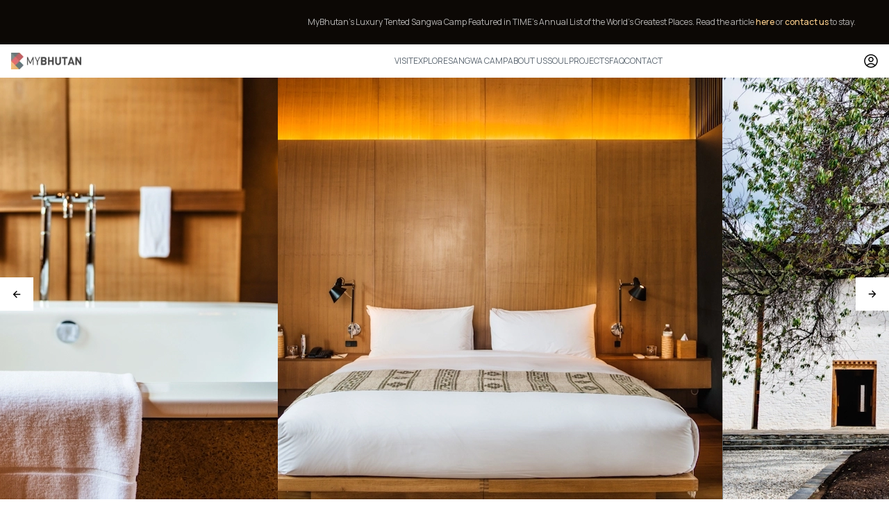

--- FILE ---
content_type: text/html; charset=utf-8
request_url: https://www.mybhutan.com/explorer/accomodations/amankora
body_size: 23142
content:
<!DOCTYPE html><html lang="en"><head><meta charSet="utf-8"/><meta name="viewport" content="width=device-width, initial-scale=1"/><link rel="stylesheet" href="/_next/static/css/c720aa36e7d22587.css" data-precedence="next"/><link rel="stylesheet" href="/_next/static/css/714c7479659dd15f.css" data-precedence="next"/><link rel="stylesheet" href="/_next/static/css/4485feac2f7c4909.css" data-precedence="next"/><link rel="stylesheet" href="/_next/static/css/9ad31a9778bb924d.css" data-precedence="next"/><link rel="stylesheet" href="/_next/static/css/40adf5d0710776d4.css" data-precedence="next"/><link rel="stylesheet" href="/_next/static/css/ce9b7abd5875615f.css" data-precedence="next"/><link rel="preload" as="script" fetchPriority="low" href="/_next/static/chunks/webpack-8b2b25e2873cd114.js"/><script src="/_next/static/chunks/52774a7f-cca809a65f22ea8e.js" async=""></script><script src="/_next/static/chunks/fd9d1056-3de7f1cb0aaf2dd0.js" async=""></script><script src="/_next/static/chunks/4553-c2c8806658655a2d.js" async=""></script><script src="/_next/static/chunks/main-app-371accf2302d3fe2.js" async=""></script><script src="/_next/static/chunks/a4634e51-18e4951e4be9614c.js" async=""></script><script src="/_next/static/chunks/f4e5f4e1-d106ad5af6935e86.js" async=""></script><script src="/_next/static/chunks/c16f53c3-330529c5a7f782f6.js" async=""></script><script src="/_next/static/chunks/9485-e7ca30f246385fc3.js" async=""></script><script src="/_next/static/chunks/3537-b671528dd7c65e2c.js" async=""></script><script src="/_next/static/chunks/6634-6349225a11974879.js" async=""></script><script src="/_next/static/chunks/app/layout-23e89e7a41dfce4e.js" async=""></script><script src="/_next/static/chunks/4e6af11a-71ecc3f922daefc1.js" async=""></script><script src="/_next/static/chunks/9458-9df6202a4ff7f305.js" async=""></script><script src="/_next/static/chunks/1004-c7373dab57305e70.js" async=""></script><script src="/_next/static/chunks/9550-73d5ddee054ef4c5.js" async=""></script><script src="/_next/static/chunks/6726-5ada54480d7328cd.js" async=""></script><script src="/_next/static/chunks/app/(explorer)/explorer/%5Btype%5D/%5Bslug%5D/page-dcb607eefe365835.js" async=""></script><script src="/_next/static/chunks/app/global-error-ff02238649b9e238.js" async=""></script><link rel="preload" href="https://www.googletagmanager.com/gtag/js?id=G-6FBGP3QY7X" as="script"/><title>Amankora Bumthang, 5-star Luxury Resort, Bhutan - MyBhutan</title><meta name="description" content="Amankora Bumthang is a 5-star luxury resort located in Jakar town adjacent to Wangdichholing Palace, the oldest palace in Bhutan and a former summer residence of the first and second king. It is one of five Amankora lodges in Bhutan&#x27;s central and western valleys, offering service that is exceptionally attentive to guest needs. "/><meta property="og:title" content="Amankora Bumthang, 5-star Luxury Resort, Bhutan - MyBhutan"/><meta property="og:description" content="Amankora Bumthang is a 5-star luxury resort located in Jakar town adjacent to Wangdichholing Palace, the oldest palace in Bhutan and a former summer residence of the first and second king. It is one of five Amankora lodges in Bhutan&#x27;s central and western valleys, offering service that is exceptionally attentive to guest needs. "/><meta property="og:image" content="https://mybhutan.imgix.net/b7e32a29-ee38-44ab-a46a-c2c1b44bbaa9?ixlib=js-3.8.0&amp;auto=compress%2Cenhance%2Cformat&amp;q=85&amp;fit=crop&amp;h=302&amp;w=302&amp;s=340aa524633ad6200d9f9507466a9cf2"/><meta name="twitter:card" content="summary_large_image"/><meta name="twitter:title" content="Amankora Bumthang, 5-star Luxury Resort, Bhutan - MyBhutan"/><meta name="twitter:description" content="Amankora Bumthang is a 5-star luxury resort located in Jakar town adjacent to Wangdichholing Palace, the oldest palace in Bhutan and a former summer residence of the first and second king. It is one of five Amankora lodges in Bhutan&#x27;s central and western valleys, offering service that is exceptionally attentive to guest needs. "/><meta name="twitter:image" content="https://mybhutan.imgix.net/b7e32a29-ee38-44ab-a46a-c2c1b44bbaa9?ixlib=js-3.8.0&amp;auto=compress%2Cenhance%2Cformat&amp;q=85&amp;fit=crop&amp;h=302&amp;w=302&amp;s=340aa524633ad6200d9f9507466a9cf2"/><link rel="icon" href="/assets/favicon.ico"/><meta name="next-size-adjust"/><script src="/_next/static/chunks/polyfills-42372ed130431b0a.js" noModule=""></script></head><body class="no-scrollbar __variable_b9c7ce __variable_bfd9e0 __variable_1e4bbd __variable_fdebe3"><div id="__next"><main> <dialog class="Modal_modal__dL4Pq Modal_no-scrollbar__IzMYv"><button type="button" class="Modal_modalCloseBtn__uEY6k"><svg width="10px" height="10px" viewBox="0 0 10 10" fill="none" xmlns="http://www.w3.org/2000/svg"><path d="M5.00003 3.88893L8.8889 0L10 1.11111L6.11114 5.00003L10 8.8889L8.8889 10L5.00003 6.11114L1.11111 10L0 8.8889L3.88893 5.00003L0 1.11111L1.11111 0L5.00003 3.88893Z" fill="white"></path></svg></button><div class="Content_container__WKMdx"><div class="Content_header__UhjpD"><div class="flex flex-row items-center justify-center gap-4"><div class="Content_avatar__SbB0H"><img draggable="false" alt="" loading="lazy" decoding="async" data-nimg="fill" class="absolute rounded-full border-avatarOffset" style="position:absolute;height:100%;width:100%;left:0;top:0;right:0;bottom:0;color:transparent" sizes="100vw" srcSet="/_next/image?url=%2F_next%2Fstatic%2Fmedia%2Fdefault-user.5a898c32.png&amp;w=640&amp;q=75 640w, /_next/image?url=%2F_next%2Fstatic%2Fmedia%2Fdefault-user.5a898c32.png&amp;w=750&amp;q=75 750w, /_next/image?url=%2F_next%2Fstatic%2Fmedia%2Fdefault-user.5a898c32.png&amp;w=828&amp;q=75 828w, /_next/image?url=%2F_next%2Fstatic%2Fmedia%2Fdefault-user.5a898c32.png&amp;w=1080&amp;q=75 1080w, /_next/image?url=%2F_next%2Fstatic%2Fmedia%2Fdefault-user.5a898c32.png&amp;w=1200&amp;q=75 1200w, /_next/image?url=%2F_next%2Fstatic%2Fmedia%2Fdefault-user.5a898c32.png&amp;w=1920&amp;q=75 1920w, /_next/image?url=%2F_next%2Fstatic%2Fmedia%2Fdefault-user.5a898c32.png&amp;w=2048&amp;q=75 2048w, /_next/image?url=%2F_next%2Fstatic%2Fmedia%2Fdefault-user.5a898c32.png&amp;w=3840&amp;q=75 3840w" src="/_next/image?url=%2F_next%2Fstatic%2Fmedia%2Fdefault-user.5a898c32.png&amp;w=3840&amp;q=75"/></div><div class="Content_reviewrDetails__U1yed"><span class="Content_reviewerName__npSg9"></span><span class="Content_location__wItLR"></span></div></div><div class="Content_headerRight__vYyZk"><div class="Content_stars__yWvvg"><svg width="11.41px" height="10.85px" viewBox="0 0 16 16" fill="none" xmlns="http://www.w3.org/2000/svg"><path d="M8.00038 12.673L3.29808 15.3051L4.3483 10.0196L0.391907 6.36087L5.74327 5.72638L8.00038 0.833008L10.2574 5.72638L15.6088 6.36087L11.6524 10.0196L12.7026 15.3051L8.00038 12.673Z" stroke="black" fill="black"></path></svg><svg width="11.41px" height="10.85px" viewBox="0 0 16 16" fill="none" xmlns="http://www.w3.org/2000/svg"><path d="M8.00038 12.673L3.29808 15.3051L4.3483 10.0196L0.391907 6.36087L5.74327 5.72638L8.00038 0.833008L10.2574 5.72638L15.6088 6.36087L11.6524 10.0196L12.7026 15.3051L8.00038 12.673Z" stroke="black" fill="black"></path></svg><svg width="11.41px" height="10.85px" viewBox="0 0 16 16" fill="none" xmlns="http://www.w3.org/2000/svg"><path d="M8.00038 12.673L3.29808 15.3051L4.3483 10.0196L0.391907 6.36087L5.74327 5.72638L8.00038 0.833008L10.2574 5.72638L15.6088 6.36087L11.6524 10.0196L12.7026 15.3051L8.00038 12.673Z" stroke="black" fill="black"></path></svg><svg width="11.41px" height="10.85px" viewBox="0 0 16 16" fill="none" xmlns="http://www.w3.org/2000/svg"><path d="M8.00038 12.673L3.29808 15.3051L4.3483 10.0196L0.391907 6.36087L5.74327 5.72638L8.00038 0.833008L10.2574 5.72638L15.6088 6.36087L11.6524 10.0196L12.7026 15.3051L8.00038 12.673Z" stroke="black" fill="black"></path></svg><svg width="11.41px" height="10.85px" viewBox="0 0 16 16" fill="none" xmlns="http://www.w3.org/2000/svg"><path d="M8.00038 12.673L3.29808 15.3051L4.3483 10.0196L0.391907 6.36087L5.74327 5.72638L8.00038 0.833008L10.2574 5.72638L15.6088 6.36087L11.6524 10.0196L12.7026 15.3051L8.00038 12.673Z" stroke="black" fill="black"></path></svg></div></div></div><hr/><p class="Content_review__P94_R"></p></div></dialog><dialog class="Modal_modal__dL4Pq Modal_no-scrollbar__IzMYv"><button type="button" class="Modal_modalCloseBtn__uEY6k"><svg width="10px" height="10px" viewBox="0 0 10 10" fill="none" xmlns="http://www.w3.org/2000/svg"><path d="M5.00003 3.88893L8.8889 0L10 1.11111L6.11114 5.00003L10 8.8889L8.8889 10L5.00003 6.11114L1.11111 10L0 8.8889L3.88893 5.00003L0 1.11111L1.11111 0L5.00003 3.88893Z" fill="white"></path></svg></button></dialog><main class="mb-[200px]"><div class="  z-20 flex w-full cursor-pointer bg-[#0C0805] py-6 text-xs text-white/70 SangwaAnnoncement_parent__oiaxm"><div class="flex flex-row items-center  SangwaAnnoncement_marquee__OvMHD"><span class="undefined">MyBhutan’s Luxury Tented Sangwa Camp Featured in TIME’s Annual List of the World’s Greatest Places.<span> Read the article <a class="font-medium  text-highlight-light" target="_blank" href="https://time.com/6992268/sangwa-camp/">here </a>or<!-- --> <a class="font-medium text-highlight-light" target="_blank" href="https://www.sangwacamp.com/contact-us"> contact us </a>to stay.</span> </span></div></div><div class="fixed inset-x-0 z-[100] bg-white transition-all duration-300"><div class="shared-padding mx-auto w-full max-w-[1280px]"><nav class="flex h-12  items-center justify-between"><a href="/"><img draggable="false" alt="mybhutan logo" loading="lazy" width="101" height="24" decoding="async" data-nimg="1" style="color:transparent" srcSet="/_next/image?url=%2F_next%2Fstatic%2Fmedia%2Flogo-dark.77ecbc9c.png&amp;w=128&amp;q=75 1x, /_next/image?url=%2F_next%2Fstatic%2Fmedia%2Flogo-dark.77ecbc9c.png&amp;w=256&amp;q=75 2x" src="/_next/image?url=%2F_next%2Fstatic%2Fmedia%2Flogo-dark.77ecbc9c.png&amp;w=256&amp;q=75"/></a><div class="ml-40 hidden  justify-between gap-2 font-manrope  text-xs md:flex xl:gap-10 2xl:gap-10
       text-body-dark
       hover:text-highlight-dark
       "> <a href="/contact-us">VISIT</a><a href="/explorer">EXPLORE</a><a target="_blank" href="https://www.sangwacamp.com">SANGWA CAMP</a><a href="/about-us">ABOUT US</a><a href="/soul-projects">SOUL PROJECTS</a><a href="/faqs">FAQ</a><a href="/contact-us">CONTACT</a></div><button type="button" class="flex-center md:hidden"><svg width="16px" height="14px" viewBox="0 0 16 14" fill="none" xmlns="http://www.w3.org/2000/svg"><path d="M0.5 0.333496H15.5V2.00016H0.5V0.333496ZM0.5 6.16683H15.5V7.8335H0.5V6.16683ZM0.5 12.0002H15.5V13.6668H0.5V12.0002Z" fill="black"></path></svg></button><div class="hidden md:block"><!--$--><a href="/sign-in"><svg width="20" height="20" viewBox="0 0 20 20" fill="none" xmlns="http://www.w3.org/2000/svg"><path d="M15.982 16.7247C15.2833 15.7996 14.3793 15.0493 13.3412 14.5331C12.3031 14.0168 11.1594 13.7487 10 13.7497C8.84066 13.7487 7.6969 14.0168 6.65883 14.5331C5.62077 15.0493 4.71675 15.7996 4.01801 16.7247M15.982 16.7247C17.3455 15.5119 18.3071 13.9133 18.7412 12.1408C19.1753 10.3683 19.0603 8.50579 18.4115 6.80018C17.7627 5.09457 16.6107 3.62648 15.1084 2.5906C13.6061 1.55472 11.8244 1 9.99951 1C8.17467 1 6.39295 1.55472 4.89062 2.5906C3.38829 3.62648 2.23634 5.09457 1.58755 6.80018C0.938753 8.50579 0.823765 10.3683 1.25783 12.1408C1.6919 13.9133 2.65451 15.5119 4.01801 16.7247M15.982 16.7247C14.336 18.1929 12.2056 19.0028 10 18.9997C7.79404 19.0031 5.66425 18.1931 4.01801 16.7247M13 7.74971C13 8.54535 12.6839 9.30842 12.1213 9.87103C11.5587 10.4336 10.7957 10.7497 10 10.7497C9.20436 10.7497 8.4413 10.4336 7.87869 9.87103C7.31608 9.30842 7.00001 8.54535 7.00001 7.74971C7.00001 6.95406 7.31608 6.19099 7.87869 5.62838C8.4413 5.06578 9.20436 4.74971 10 4.74971C10.7957 4.74971 11.5587 5.06578 12.1213 5.62838C12.6839 6.19099 13 6.95406 13 7.74971Z" stroke="black" stroke-width="1.5" stroke-linecap="round" stroke-linejoin="round"></path></svg></a><!--/$--></div></nav></div></div><div class="mb-[200px]"><section class="flex flex-col items-center "><div class="w-full "><div class="relative mt-4 flex  overflow-x-hidden"><div class="react-multi-carousel-list w-full " dir="ltr"><ul class="react-multi-carousel-track flex relative gap-[2px]" style="transition:none;overflow:unset;transform:translate3d(0px,0,0)"></ul></div></div></div><div class="explorerSection px-6 md:px-10 2xl:px-0"><div class="explorerContainer mt-12"><div class="AttractionDetail_container__N2XKl"><a class="flex items-center" href="/explorer"> <svg width="12" height="11" viewBox="0 0 12 11" fill="none" xmlns="http://www.w3.org/2000/svg"><path d="M3.21897 4.83327L6.79497 1.25726L5.85217 0.314453L0.666707 5.49993L5.85217 10.6853L6.79497 9.74253L3.21897 6.1666H11.3334V4.83327H3.21897Z" fill="#5D6872"></path></svg> <span class="ml-2 text-sm text-body-dark">back to Explorer</span></a><div class="flex flex-col justify-between md:flex-row "><div class="flex flex-col gap-2"> <div class="flex items-baseline"><h1 class="text-2xl font-bold">Amankora</h1><span class="ml-3 font-jomolhari text-[13px] font-normal">རི་བོ་ཇིཀྲུ་ཌེཀ</span></div><div class="flex  items-center text-[13px] font-normal"><svg width="12" height="12" viewBox="0 0 12 12" fill="none" xmlns="http://www.w3.org/2000/svg"><path d="M8.182 8.182L5 11.3639L1.81802 8.182C0.06066 6.4246 0.06066 3.57538 1.81802 1.81802C3.57538 0.06066 6.4246 0.06066 8.182 1.81802C9.93935 3.57538 9.93935 6.4246 8.182 8.182ZM5 6C5.5523 6 6 5.5523 6 5C6 4.44772 5.5523 4 5 4C4.4477 4 4 4.44772 4 5C4 5.5523 4.4477 6 5 6Z" fill="#5D6872"></path></svg><span class="ml-[2px]"></span> <span class="DetailTitle_dot__Jakz6"></span><img draggable="false" alt="icon" loading="lazy" width="16" height="16" decoding="async" data-nimg="1" style="color:transparent" srcSet="/_next/image?url=%2F_next%2Fstatic%2Fmedia%2Fbed-primary-light.7419e8d9.png&amp;w=16&amp;q=75 1x, /_next/image?url=%2F_next%2Fstatic%2Fmedia%2Fbed-primary-light.7419e8d9.png&amp;w=32&amp;q=75 2x" src="/_next/image?url=%2F_next%2Fstatic%2Fmedia%2Fbed-primary-light.7419e8d9.png&amp;w=32&amp;q=75"/><span class="ml-1 capitalize">accommodation</span></div></div><div class="AttractionDetail_left_buttons__W4ce5"><button type="button" class="flex h-[51px] w-[187px] items-center justify-center gap-1 rounded-full border-2 border-highlight-dark text-highlight-dark"><svg width="12.32px" height="13.33px" viewBox="0 0 32 29" fill="none" xmlns="http://www.w3.org/2000/svg"><path d="M16.043 28.627C12.139 24.723 2 15.347 2 9.344C2 5.082 5.582 2 10.022 2C12.835 2 15.487 3.72 16 4.195C16.518 3.72 19.17 2 22.008 2C26.418 2 30 5.082 30 9.344C30 15.408 19.881 24.761 16.043 28.627Z" stroke="#B91515" stroke-width="4" fill="none"></path></svg><span>Add to wish list</span></button></div></div><div class="AttractionDetail_section__6jOkW"><div class="AttractionDetail_left__pcMA_"><div><p class="transition-max-h ease-out overflow-hidden leading-180 max-h-[470] DetailDescription_textContainer__KuU1x">Amankora Bumthang is a 5-star luxury resort located in Jakar town adjacent to Wangdichholing Palace, the oldest palace in Bhutan and a former summer residence of the first and second king. It is one of five Amankora lodges in Bhutan&#x27;s central and western valleys, offering service that is exceptionally attentive to guest needs. 

As with other Amankoras in the kingdom, this one has high white-washed walls inspired by dzong (fortress) architecture and a layout designed to encourage community feeling. Clustered around the central courtyard are a library, a high-ceiling dining room, and a living room that is outfitted with daybeds, a traditional bukhari (wood-burning stove), and floor-to-ceiling windows through which to enjoy the landscaped grounds shared with the palace. Nearby are the 16 Suites, each of which also has views of the palace and the resort&#x27;s central courtyard. All suites have a king-size bed, shower, twin vanities, terrazzo-clad bath, daybed, and bukhari. The spa has three treatment rooms, a steam room, and changing area. An internet station and wifi are available in the library.

Easily accessible just to the north are spiritual treasures like Jambay Lhakhang and Kurjey Lhakhang, where Guru Rinpoche — who established Buddhism in Bhutan — left his body imprints in rock...</p><button type="button" class="mt-6 h-[40px] w-[124px] rounded-full border-[1px] border-title-dark text-xs"><span class="text-title-dark">Read more</span></button></div><div class="AttractionDetail_ameneties__AAhDj"><h3 class="AttractionDetail_ameneties_title__Ib0OJ">Additional Information</h3><div class="grid grid-cols-2  gap-x-[133px] gap-y-6"><div class="flex items-center gap-1"><svg width="15px" height="18.85px" viewBox="0 0 20 16" fill="none" xmlns="http://www.w3.org/2000/svg"><path d="M0.574585 3.83049C3.15027 1.74753 6.42942 0.5 9.99996 0.5C13.5705 0.5 16.8496 1.74753 19.4254 3.83049L18.378 5.1271C16.0885 3.27558 13.1738 2.16667 9.99996 2.16667C6.82615 2.16667 3.91134 3.27558 1.62185 5.1271L0.574585 3.83049ZM3.19274 7.072C5.05296 5.56766 7.42124 4.66667 9.99996 4.66667C12.5787 4.66667 14.947 5.56766 16.8072 7.072L15.7599 8.36867C14.1859 7.09575 12.182 6.33333 9.99996 6.33333C7.81797 6.33333 5.81403 7.09575 4.24001 8.36867L3.19274 7.072ZM5.81091 10.3136C6.95565 9.38775 8.41304 8.83333 9.99996 8.83333C11.5869 8.83333 13.0443 9.38775 14.189 10.3136L13.1418 11.6102C12.2832 10.9158 11.1901 10.5 9.99996 10.5C8.80979 10.5 7.71672 10.9158 6.85817 11.6102L5.81091 10.3136ZM8.42904 13.5551C8.85837 13.2079 9.40487 13 9.99996 13C10.595 13 11.1415 13.2079 11.5709 13.5551L9.99996 15.5L8.42904 13.5551Z" fill="#5D6872" stroke="#5D6872"></path></svg><span class="text-sm font-medium capitalize text-body-dark">wifi</span></div><div class="flex items-center gap-1"><svg width="20px" height="20px" viewBox="0 0 122.88 81.77" fill="none" xmlns="http://www.w3.org/2000/svg"><path fill="#5D6872" d="M18,33.84c3.46-2.36,5.2-5.45,4.9-12.52V3.14c-0.03-2.54-4.64-2.85-4.87,0l-0.18,14.75 c-0.01,2.76-4.16,2.85-4.15,0l0.18-15.25c-0.05-2.73-4.45-3-4.51,0c0,4.23-0.18,11.02-0.18,15.25c0.22,2.67-3.63,3.02-3.53,0 L5.85,2.73c-0.1-2.06-2.36-2.79-3.9-1.83C0.31,1.95,0.64,4.05,0.57,5.82L0,23.22c0.09,5.06,1.42,9.17,5.38,10.92 c0.6,0.26,1.44,0.47,2.41,0.62L6.42,77.18c-0.08,2.52,1.98,4.57,4.39,4.57h0.55c2.72,0,5.01-2.32,4.94-5.15l-1.2-41.86 C16.36,34.54,17.41,34.25,18,33.84L18,33.84L18,33.84z M113.36,44.66h1.48c0,10.83-0.04,23.34-0.39,34.12 c-0.15,4.13,7.59,3.97,7.45-0.43l-0.29-33.69h1.27V0C106.9,2.45,112.41,33.39,113.36,44.66L113.36,44.66z M105.56,41.11 c0,10.91-3.84,20.22-11.52,27.91c-7.7,7.7-17,11.55-27.91,11.55c-10.86,0-20.17-3.84-27.88-11.55c-7.7-7.69-11.57-17-11.57-27.91 c0-10.88,3.86-20.15,11.57-27.86c7.73-7.7,17.02-11.57,27.88-11.57c10.91,0,20.21,3.86,27.91,11.57 C101.71,20.95,105.56,30.23,105.56,41.11L105.56,41.11z M89.09,41.07c0,6.36-2.23,11.78-6.73,16.28 c-4.48,4.48-9.91,6.73-16.26,6.73c-6.31,0-11.73-2.25-16.22-6.73c-4.49-4.5-6.73-9.92-6.73-16.28c0-6.31,2.24-11.73,6.73-16.21 c4.5-4.48,9.91-6.73,16.22-6.73C78.86,18.15,89.09,28.29,89.09,41.07L89.09,41.07z M86.19,21.06c-5.53-5.53-12.23-8.28-20.09-8.28 c-7.84,0-14.52,2.75-20.01,8.28c-5.53,5.53-8.31,12.21-8.31,20.01c0,7.83,2.78,14.5,8.31,20.06c5.5,5.54,12.17,8.32,20.01,8.32 c7.85,0,14.55-2.78,20.09-8.32c5.51-5.55,8.28-12.23,8.28-20.06C94.47,33.26,91.71,26.59,86.19,21.06L86.19,21.06z"></path></svg><span class="text-sm font-medium capitalize text-body-dark">restaurant</span></div><div class="flex items-center gap-1"><svg width="20px" height="20px" viewBox="0 0 97.04 122.88" fill="none" xmlns="http://www.w3.org/2000/svg"><path fill="#5D6872" d="M48.68,40.62c8.77,0,16.7,3.55,22.45,9.3c5.74,5.74,9.3,13.68,9.3,22.45c0,8.77-3.55,16.7-9.3,22.45 c-5.74,5.74-13.68,9.3-22.45,9.3c-8.77,0-16.7-3.55-22.45-9.3c-5.74-5.74-9.3-13.68-9.3-22.45c0-8.77,3.55-16.7,9.3-22.45 C31.97,44.17,39.91,40.62,48.68,40.62L48.68,40.62z M22.36,9.8c3.81,0,6.89,3.09,6.89,6.89s-3.09,6.89-6.89,6.89 s-6.89-3.09-6.89-6.89S18.56,9.8,22.36,9.8L22.36,9.8z M59.32,14.7c1.22,0,2.22,0.99,2.22,2.22c0,1.22-0.99,2.22-2.22,2.22 c-1.22,0-2.22-0.99-2.22-2.22C57.11,15.69,58.1,14.7,59.32,14.7L59.32,14.7z M68.93,14.7c1.22,0,2.22,0.99,2.22,2.22 c0,1.22-0.99,2.22-2.22,2.22c-1.22,0-2.22-0.99-2.22-2.22C66.71,15.69,67.7,14.7,68.93,14.7L68.93,14.7z M78.53,14.7 c1.22,0,2.22,0.99,2.22,2.22c0,1.22-0.99,2.22-2.22,2.22c-1.22,0-2.22-0.99-2.22-2.22C76.31,15.69,77.31,14.7,78.53,14.7 L78.53,14.7z M4.44,28.42h87.83V6.07c0-0.45-0.18-0.85-0.48-1.15c-0.3-0.3-0.7-0.48-1.15-0.48H6.07c-0.45,0-0.85,0.18-1.15,0.48 c-0.3,0.3-0.48,0.7-0.48,1.15V28.42L4.44,28.42z M96.71,29.47c0.21,0.34,0.33,0.74,0.33,1.17c0,0.43-0.12,0.83-0.33,1.17v85.01 c0,1.67-0.68,3.19-1.78,4.29c-1.1,1.1-2.62,1.78-4.29,1.78H6.07c-1.67,0-3.19-0.68-4.29-1.78C0.68,120,0,118.48,0,116.81V6.07 C0,4.4,0.68,2.88,1.78,1.78C2.88,0.68,4.4,0,6.07,0h84.57c1.67,0,3.19,0.68,4.29,1.78c1.1,1.1,1.78,2.62,1.78,4.29V29.47 L96.71,29.47z M92.27,32.86H4.44v83.95c0,0.45,0.18,0.85,0.48,1.15c0.3,0.3,0.7,0.48,1.15,0.48h84.57c0.45,0,0.85-0.18,1.15-0.48 c0.3-0.3,0.48-0.7,0.48-1.15V32.86L92.27,32.86z M23.53,74.3c-0.98-0.49-1.37-1.67-0.89-2.64c0.49-0.97,1.67-1.37,2.64-0.89 c0.43,0.21,1.07,0.55,1.72,0.89c3.7,1.95,8.34,4.38,12.24,2.31c12.99-6.93,14.55-5.06,17.08-2.02c0.93,1.11,2.07,2.48,5.5,2.9 c0.98,0.12,2.24-0.13,3.85-0.74c1.82-0.69,3.99-1.79,6.57-3.28c0.94-0.54,2.14-0.22,2.68,0.72c0.54,0.94,0.22,2.14-0.72,2.68 c-2.79,1.61-5.14,2.8-7.14,3.56c-2.22,0.84-4.09,1.17-5.71,0.97c-4.96-0.61-6.66-2.65-8.04-4.3c-1.26-1.51-2.04-2.45-12.2,2.98 c-5.74,3.06-11.4,0.08-15.92-2.29C24.66,74.88,24.17,74.62,23.53,74.3L23.53,74.3z M68.33,52.7c-5.03-5.03-11.98-8.14-19.65-8.14 c-7.68,0-14.62,3.11-19.65,8.14c-5.03,5.03-8.14,11.98-8.14,19.65c0,7.68,3.11,14.62,8.14,19.65c5.03,5.03,11.98,8.14,19.65,8.14 c7.68,0,14.62-3.11,19.65-8.14c5.03-5.03,8.14-11.98,8.14-19.65C76.47,64.68,73.36,57.73,68.33,52.7L68.33,52.7z"></path></svg><span class="text-sm font-medium capitalize text-body-dark">laundry</span></div><div class="flex items-center gap-1"><svg width="15px" height="18.85px" viewBox="0 0 16 19" fill="none" xmlns="http://www.w3.org/2000/svg"><path d="M8 2.58163L3.87521 6.70642C1.59715 8.98449 1.59715 12.6779 3.87521 14.956C6.15327 17.2341 9.84675 17.2341 12.1248 14.956C14.4028 12.6779 14.4028 8.98449 12.1248 6.70642L8 2.58163ZM8 0.224609L13.3033 5.52791C16.2323 8.45682 16.2323 13.2056 13.3033 16.1345C10.3743 19.0634 5.62563 19.0634 2.6967 16.1345C-0.232233 13.2056 -0.232233 8.45682 2.6967 5.52791L8 0.224609ZM8 14.9979V6.66454C10.3012 6.66454 12.1667 8.52999 12.1667 10.8312C12.1667 13.1324 10.3012 14.9979 8 14.9979Z" fill="#5D6872"></path></svg><span class="text-sm font-medium capitalize text-body-dark">hot water</span></div><div class="flex items-center gap-1"><svg width="20px" height="20px" viewBox="0 0 122.88 86.79" fill="none" xmlns="http://www.w3.org/2000/svg"><path fill="#5D6872" d="M61.44,14.75A21.93,21.93,0,1,1,39.51,36.68,21.93,21.93,0,0,1,61.44,14.75ZM2.08,0h120.8V73.36H77.57v8.28h7.28v5.15h-47V81.64h7.28V73.36H0V0ZM118.73,4.15H4.15V69.2H118.72v-65ZM69.24,38c1.12-.72,1.11-1.52,0-2.16L57.7,29.24c-.91-.57-1.86-.24-1.83,1l0,13.4c.08,1.29.82,1.64,1.9,1L69.24,38ZM61.44,19.2A17.48,17.48,0,1,1,44,36.68,17.48,17.48,0,0,1,61.44,19.2Z"></path></svg><span class="text-sm font-medium capitalize text-body-dark">cable</span></div><div class="flex items-center gap-1"><svg width="20px" height="20px" viewBox="0 0 20 20" fill="none" xmlns="http://www.w3.org/2000/svg"><path d="M6.66663 4.16634C6.66663 2.32539 8.15901 0.833008 9.99996 0.833008C11.8409 0.833008 13.3333 2.32539 13.3333 4.16634V8.54526C14.8445 9.59934 15.8333 11.3508 15.8333 13.333C15.8333 16.5547 13.2216 19.1663 9.99996 19.1663C6.7783 19.1663 4.16663 16.5547 4.16663 13.333C4.16663 11.3508 5.15539 9.59934 6.66663 8.54526V4.16634ZM7.62013 9.91226C6.50782 10.6881 5.83329 11.9523 5.83329 13.333C5.83329 15.6342 7.69878 17.4997 9.99996 17.4997C12.3011 17.4997 14.1666 15.6342 14.1666 13.333C14.1666 11.9523 13.4921 10.6881 12.3798 9.91226L11.6666 9.41476V4.16634C11.6666 3.24587 10.9205 2.49967 9.99996 2.49967C9.07946 2.49967 8.33329 3.24587 8.33329 4.16634V9.41476L7.62013 9.91226ZM9.16663 10.1047V4.16634H10.8333V10.1047C12.271 10.4748 13.3333 11.7798 13.3333 13.333C13.3333 15.1739 11.8409 16.6663 9.99996 16.6663C8.15901 16.6663 6.66663 15.1739 6.66663 13.333C6.66663 11.7798 7.72893 10.4748 9.16663 10.1047ZM9.99996 14.9997C10.9205 14.9997 11.6666 14.2535 11.6666 13.333C11.6666 12.4125 10.9205 11.6663 9.99996 11.6663C9.07946 11.6663 8.33329 12.4125 8.33329 13.333C8.33329 14.2535 9.07946 14.9997 9.99996 14.9997Z" fill="#5D6872"></path></svg><span class="text-sm font-medium capitalize text-body-dark">heating</span></div><div class="flex items-center gap-1"><svg width="20px" height="20px" viewBox="0 0 95.77 122.88" fill="none" xmlns="http://www.w3.org/2000/svg"><path fill="#5D6872" d="M72.52,67.74c2.52,5.1,3.94,10.84,3.94,16.92c0,9.45-3.43,18.11-9.12,24.78l-8.64-8.64 c3.51-4.44,5.6-10.05,5.6-16.15c0-14.4-11.67-26.07-26.07-26.07c-6.1,0-11.71,2.09-16.15,5.6l-8.63-8.63 c5.32-4.54,11.91-7.64,19.16-8.71l-0.13-0.06l17.18-18.79l-10.48-6.47L27.05,33.07c-2.86,2.72-7.38,2.61-10.1-0.25 c-2.72-2.86-2.61-7.38,0.25-10.1L33.3,7.39l-0.01-0.01c2.56-2.44,6.48-2.61,9.22-0.56l22.63,13.96c0.3,0.19,0.59,0.39,0.86,0.62 l6.3,3.35c6.82,3.63,7.39,10,2.24,15.75L62.5,53.94l25.66-1.6v-0.01c3.94-0.25,7.34,2.76,7.59,6.7c0.01,0.15,0.02,0.31,0.02,0.46 c0,0.3-0.02,0.59-0.06,0.89l-2.68,37.96c-0.28,3.94-3.7,6.9-7.64,6.63c-3.94-0.28-6.91-3.7-6.63-7.64l2.13-30.21L72.52,67.74 L72.52,67.74L72.52,67.74z M79.5,0c6.68,0,12.1,5.41,12.1,12.1c0,6.68-5.42,12.1-12.1,12.1c-6.68,0-12.1-5.42-12.1-12.1 C67.4,5.41,72.82,0,79.5,0L79.5,0z M59.29,116.56c-6.04,3.99-13.28,6.32-21.06,6.32C17.11,122.88,0,105.77,0,84.65 c0-7.78,2.33-15.02,6.32-21.06l8.86,8.86c-1.93,3.64-3.03,7.79-3.03,12.2c0,14.4,11.67,26.07,26.07,26.07 c4.41,0,8.56-1.1,12.2-3.03L59.29,116.56L59.29,116.56L59.29,116.56z"></path></svg><span class="text-sm font-medium capitalize text-body-dark">handicap accessible</span></div><div class="flex items-center gap-1"><svg width="20px" height="20px" viewBox="0 0 92.35 122.88" fill="none" xmlns="http://www.w3.org/2000/svg"><path fill="#5D6872" d="M46.18,0a9.26,9.26,0,0,1,5.61,1.76C54,3.16,56.45,5.91,59.5,7.65c4.28,2.45,12.22-.93,16.29,5.11,2.37,3.52,2.48,6.28,2.66,9a15.8,15.8,0,0,0,3.72,9.63c5,6.6,6,11,3.45,15.57-1.75,3.11-5.44,4.85-6.29,6.82-1.82,4.2.19,7.37-2.3,12.27a13.05,13.05,0,0,1-7.93,6.78c-3,1-6-.43-8.39.58C56.5,75.19,53.39,79.3,50,80.34a13,13,0,0,1-7.73,0c-3.35-1-6.45-5.15-10.66-6.92-2.4-1-5.4.39-8.39-.58a13,13,0,0,1-7.94-6.78c-2.49-4.9-.48-8.07-2.3-12.27-.85-2-4.54-3.71-6.29-6.82C4.16,42.39,5.2,38,10.19,31.4a15.92,15.92,0,0,0,3.72-9.63c.17-2.73.28-5.49,2.66-9,4.06-6,12-2.66,16.29-5.11,3-1.74,5.51-4.49,7.7-5.88A9.29,9.29,0,0,1,46.18,0ZM89,113.07,77.41,111l-5.73,10.25c-4.16,5.15-6.8-3.31-8-6.26L52.57,94c2.57-.89,5.67-3.47,8.85-6.35,6.35.13,12.27-1,16.62-6.51l12.82,24.75L92,108.22c.87,3.09.41,5.13-3,4.85Zm-85.57,0L15,111l5.73,10.25c4.15,5.15,6.79-3.31,8-6.26L39.78,94c-2.57-.89-5.66-3.47-8.85-6.35-6.35.13-12.27-1-16.62-6.51L1.5,105.85.38,108.22c-.87,3.09-.41,5.13,3,4.85Zm36.13-76.8,4.72,4.45,9.49-9.64c.93-.95,1.52-1.71,2.68-.52l3.76,3.84c1.23,1.22,1.17,1.94,0,3.08L46.38,51c-2.45,2.41-2,2.56-4.51.09l-8.68-8.64a1.09,1.09,0,0,1,.1-1.69l4.36-4.52c.66-.68,1.19-.64,1.87,0Zm6.54-19.34A24.16,24.16,0,1,1,21.91,41.09,24.16,24.16,0,0,1,46.06,16.93Z"></path></svg><span class="text-sm font-medium capitalize text-body-dark">tcb certified</span></div><div class="flex items-center gap-1"><svg width="20px" height="20px" viewBox="0 0 92.35 122.88" fill="none" xmlns="http://www.w3.org/2000/svg"><path fill="#5D6872" d="M46.18,0a9.26,9.26,0,0,1,5.61,1.76C54,3.16,56.45,5.91,59.5,7.65c4.28,2.45,12.22-.93,16.29,5.11,2.37,3.52,2.48,6.28,2.66,9a15.8,15.8,0,0,0,3.72,9.63c5,6.6,6,11,3.45,15.57-1.75,3.11-5.44,4.85-6.29,6.82-1.82,4.2.19,7.37-2.3,12.27a13.05,13.05,0,0,1-7.93,6.78c-3,1-6-.43-8.39.58C56.5,75.19,53.39,79.3,50,80.34a13,13,0,0,1-7.73,0c-3.35-1-6.45-5.15-10.66-6.92-2.4-1-5.4.39-8.39-.58a13,13,0,0,1-7.94-6.78c-2.49-4.9-.48-8.07-2.3-12.27-.85-2-4.54-3.71-6.29-6.82C4.16,42.39,5.2,38,10.19,31.4a15.92,15.92,0,0,0,3.72-9.63c.17-2.73.28-5.49,2.66-9,4.06-6,12-2.66,16.29-5.11,3-1.74,5.51-4.49,7.7-5.88A9.29,9.29,0,0,1,46.18,0ZM89,113.07,77.41,111l-5.73,10.25c-4.16,5.15-6.8-3.31-8-6.26L52.57,94c2.57-.89,5.67-3.47,8.85-6.35,6.35.13,12.27-1,16.62-6.51l12.82,24.75L92,108.22c.87,3.09.41,5.13-3,4.85Zm-85.57,0L15,111l5.73,10.25c4.15,5.15,6.79-3.31,8-6.26L39.78,94c-2.57-.89-5.66-3.47-8.85-6.35-6.35.13-12.27-1-16.62-6.51L1.5,105.85.38,108.22c-.87,3.09-.41,5.13,3,4.85Zm36.13-76.8,4.72,4.45,9.49-9.64c.93-.95,1.52-1.71,2.68-.52l3.76,3.84c1.23,1.22,1.17,1.94,0,3.08L46.38,51c-2.45,2.41-2,2.56-4.51.09l-8.68-8.64a1.09,1.09,0,0,1,.1-1.69l4.36-4.52c.66-.68,1.19-.64,1.87,0Zm6.54-19.34A24.16,24.16,0,1,1,21.91,41.09,24.16,24.16,0,0,1,46.06,16.93Z"></path></svg><span class="text-sm font-medium capitalize text-body-dark">hrab certified</span></div><div class="flex items-center gap-1"><svg width="20px" height="20px" viewBox="0 0 98.18 122.88" fill="none" xmlns="http://www.w3.org/2000/svg"><path fill="#5D6872" d="M21.58,24.97c0-1.01,0.82-1.82,1.82-1.82c1.01,0,1.82,0.82,1.82,1.82v33.33c0,1.01-0.82,1.82-1.82,1.82H1.82 C0.82,60.13,0,59.31,0,58.31V3.92c0-1.07,0.44-2.05,1.15-2.77l0.01-0.01C1.88,0.44,2.85,0,3.93,0H21.3c1.07,0,2.06,0.44,2.77,1.16 l0,0c0.71,0.71,1.15,1.69,1.15,2.77v4.62c0,1.01-0.82,1.82-1.82,1.82c-1.01,0-1.82-0.82-1.82-1.82V3.92c0-0.07-0.03-0.14-0.08-0.2 l0,0l0,0c-0.05-0.05-0.12-0.08-0.2-0.08H3.93c-0.08,0-0.15,0.03-0.2,0.08L3.72,3.73c-0.05,0.05-0.08,0.12-0.08,0.2v52.56h17.94 V24.97L21.58,24.97z M21.57,99.88L0.21,59.15c-0.46-0.89-0.12-1.98,0.77-2.45c0.27-0.14,0.56-0.21,0.84-0.21v-0.01h94.53 c1.01,0,1.82,0.82,1.82,1.82c0,0.07,0,0.14-0.01,0.21c-0.51,21.74-11.17,27.86-20.14,33c-5.24,3.01-9.83,5.64-10.69,11.21 l-0.01,0.05c-0.33,2.18-0.15,4.68,0.54,7.51c0.72,2.95,1.99,6.27,3.84,9.96c0.45,0.9,0.08,1.99-0.82,2.44 c-0.26,0.13-0.54,0.19-0.81,0.19l-57.06,0c-1.01,0-1.82-0.82-1.82-1.82c0-0.35,0.1-0.68,0.28-0.96L21.57,99.88L21.57,99.88z M4.83,60.13l20.39,38.89c0.26,0.5,0.28,1.11,0.01,1.65l-9.28,18.57h51.24c-1.3-2.89-2.25-5.59-2.86-8.09 c-0.81-3.32-1.01-6.29-0.61-8.91l0.01-0.06c1.13-7.3,6.43-10.34,12.48-13.81c7.92-4.54,17.29-9.92,18.26-28.23H4.83L4.83,60.13z M23.61,101.68c-1.01,0-1.82-0.82-1.82-1.82c0-1.01,0.82-1.82,1.82-1.82H43.5c1.01,0,1.82,0.82,1.82,1.82 c0,1.01-0.82,1.82-1.82,1.82H23.61L23.61,101.68z M25.21,58.58c-0.15,0.99-1.08,1.68-2.07,1.53c-0.99-0.15-1.68-1.08-1.53-2.07 c0.29-1.88,0.76-3.58,1.42-5.07c0.69-1.55,1.58-2.86,2.67-3.93c3.54-3.46,8.04-3.38,12.34-3.3c0.38,0.01,0.75,0.01,1.72,0.01 l38.96,0c9.24-0.06,19.48-0.13,19.43,13c0,1-0.81,1.81-1.81,1.81s-1.81-0.81-1.81-1.81c0.04-9.48-8.28-9.42-15.78-9.37 c-1.13,0.01-1.1,0.02-1.77,0.02H39.77l-1.78-0.03c-3.56-0.06-7.29-0.13-9.75,2.28c-0.77,0.75-1.39,1.68-1.89,2.79 C25.83,55.6,25.45,56.98,25.21,58.58L25.21,58.58z M15.33,11.17c2.83,0,5.12,2.29,5.12,5.12c0,2.83-2.29,5.12-5.12,5.12 c-2.83,0-5.12-2.29-5.12-5.12C10.21,13.46,12.51,11.17,15.33,11.17L15.33,11.17z M20.45,18.11c-1.01,0-1.82-0.82-1.82-1.82 c0-1.01,0.82-1.82,1.82-1.82h12.28c1.01,0,1.82,0.82,1.82,1.82c0,1.01-0.82,1.82-1.82,1.82H20.45L20.45,18.11z"></path></svg><span class="text-sm font-medium capitalize text-body-dark">western toilet</span></div></div></div></div><div class="AttractionDetail_right__RVjs3"><div class="AttractionDetail_map_container__n7VOV"><span class="AttractionDetail_map_container_title__9qoPl">Experience Location</span><div>Loading....</div></div></div></div></div></div><div class="explorerContainer mt-12 gap-3"><h3 class="text-sm font-bold">You May Also Like</h3><div class="grid gap-6 grid-cols-1 sm:grid-cols-2 lg:grid-cols-4"><div class="AttractionCard_card__LBkw0"><div class="AttractionCard_cardImage__hZIsF"><a href="/explorer/accomodations/wangchuk-dema"><img draggable="false" alt="" loading="lazy" decoding="async" data-nimg="fill" class="absolute z-0 object-cover object-center" style="position:absolute;height:100%;width:100%;left:0;top:0;right:0;bottom:0;color:transparent;background-size:cover;background-position:50% 50%;background-repeat:no-repeat;background-image:url(&quot;data:image/svg+xml;charset=utf-8,%3Csvg xmlns=&#x27;http://www.w3.org/2000/svg&#x27; %3E%3Cfilter id=&#x27;b&#x27; color-interpolation-filters=&#x27;sRGB&#x27;%3E%3CfeGaussianBlur stdDeviation=&#x27;20&#x27;/%3E%3CfeColorMatrix values=&#x27;1 0 0 0 0 0 1 0 0 0 0 0 1 0 0 0 0 0 100 -1&#x27; result=&#x27;s&#x27;/%3E%3CfeFlood x=&#x27;0&#x27; y=&#x27;0&#x27; width=&#x27;100%25&#x27; height=&#x27;100%25&#x27;/%3E%3CfeComposite operator=&#x27;out&#x27; in=&#x27;s&#x27;/%3E%3CfeComposite in2=&#x27;SourceGraphic&#x27;/%3E%3CfeGaussianBlur stdDeviation=&#x27;20&#x27;/%3E%3C/filter%3E%3Cimage width=&#x27;100%25&#x27; height=&#x27;100%25&#x27; x=&#x27;0&#x27; y=&#x27;0&#x27; preserveAspectRatio=&#x27;none&#x27; style=&#x27;filter: url(%23b);&#x27; href=&#x27;https://mybhutan.imgix.net/f473723e-93f7-4de7-b649-66027dce9d24?ixlib=js-3.8.0&amp;auto=compress%2Cenhance%2Cformat&amp;q=85&amp;fit=crop&amp;h=302&amp;w=302&amp;s=aa312f250c3f1ba1e6f2267fb610add6?width=10&amp;height=10&#x27;/%3E%3C/svg%3E&quot;)" sizes="(max-width: 768px) 100vw, (max-width: 1200px) 50vw, 33vw" srcSet="/_next/image?url=https%3A%2F%2Fmybhutan.imgix.net%2Ff473723e-93f7-4de7-b649-66027dce9d24%3Fixlib%3Djs-3.8.0%26auto%3Dcompress%252Cenhance%252Cformat%26q%3D85%26fit%3Dcrop%26h%3D302%26w%3D302%26s%3Daa312f250c3f1ba1e6f2267fb610add6&amp;w=256&amp;q=75 256w, /_next/image?url=https%3A%2F%2Fmybhutan.imgix.net%2Ff473723e-93f7-4de7-b649-66027dce9d24%3Fixlib%3Djs-3.8.0%26auto%3Dcompress%252Cenhance%252Cformat%26q%3D85%26fit%3Dcrop%26h%3D302%26w%3D302%26s%3Daa312f250c3f1ba1e6f2267fb610add6&amp;w=384&amp;q=75 384w, /_next/image?url=https%3A%2F%2Fmybhutan.imgix.net%2Ff473723e-93f7-4de7-b649-66027dce9d24%3Fixlib%3Djs-3.8.0%26auto%3Dcompress%252Cenhance%252Cformat%26q%3D85%26fit%3Dcrop%26h%3D302%26w%3D302%26s%3Daa312f250c3f1ba1e6f2267fb610add6&amp;w=640&amp;q=75 640w, /_next/image?url=https%3A%2F%2Fmybhutan.imgix.net%2Ff473723e-93f7-4de7-b649-66027dce9d24%3Fixlib%3Djs-3.8.0%26auto%3Dcompress%252Cenhance%252Cformat%26q%3D85%26fit%3Dcrop%26h%3D302%26w%3D302%26s%3Daa312f250c3f1ba1e6f2267fb610add6&amp;w=750&amp;q=75 750w, /_next/image?url=https%3A%2F%2Fmybhutan.imgix.net%2Ff473723e-93f7-4de7-b649-66027dce9d24%3Fixlib%3Djs-3.8.0%26auto%3Dcompress%252Cenhance%252Cformat%26q%3D85%26fit%3Dcrop%26h%3D302%26w%3D302%26s%3Daa312f250c3f1ba1e6f2267fb610add6&amp;w=828&amp;q=75 828w, /_next/image?url=https%3A%2F%2Fmybhutan.imgix.net%2Ff473723e-93f7-4de7-b649-66027dce9d24%3Fixlib%3Djs-3.8.0%26auto%3Dcompress%252Cenhance%252Cformat%26q%3D85%26fit%3Dcrop%26h%3D302%26w%3D302%26s%3Daa312f250c3f1ba1e6f2267fb610add6&amp;w=1080&amp;q=75 1080w, /_next/image?url=https%3A%2F%2Fmybhutan.imgix.net%2Ff473723e-93f7-4de7-b649-66027dce9d24%3Fixlib%3Djs-3.8.0%26auto%3Dcompress%252Cenhance%252Cformat%26q%3D85%26fit%3Dcrop%26h%3D302%26w%3D302%26s%3Daa312f250c3f1ba1e6f2267fb610add6&amp;w=1200&amp;q=75 1200w, /_next/image?url=https%3A%2F%2Fmybhutan.imgix.net%2Ff473723e-93f7-4de7-b649-66027dce9d24%3Fixlib%3Djs-3.8.0%26auto%3Dcompress%252Cenhance%252Cformat%26q%3D85%26fit%3Dcrop%26h%3D302%26w%3D302%26s%3Daa312f250c3f1ba1e6f2267fb610add6&amp;w=1920&amp;q=75 1920w, /_next/image?url=https%3A%2F%2Fmybhutan.imgix.net%2Ff473723e-93f7-4de7-b649-66027dce9d24%3Fixlib%3Djs-3.8.0%26auto%3Dcompress%252Cenhance%252Cformat%26q%3D85%26fit%3Dcrop%26h%3D302%26w%3D302%26s%3Daa312f250c3f1ba1e6f2267fb610add6&amp;w=2048&amp;q=75 2048w, /_next/image?url=https%3A%2F%2Fmybhutan.imgix.net%2Ff473723e-93f7-4de7-b649-66027dce9d24%3Fixlib%3Djs-3.8.0%26auto%3Dcompress%252Cenhance%252Cformat%26q%3D85%26fit%3Dcrop%26h%3D302%26w%3D302%26s%3Daa312f250c3f1ba1e6f2267fb610add6&amp;w=3840&amp;q=75 3840w" src="/_next/image?url=https%3A%2F%2Fmybhutan.imgix.net%2Ff473723e-93f7-4de7-b649-66027dce9d24%3Fixlib%3Djs-3.8.0%26auto%3Dcompress%252Cenhance%252Cformat%26q%3D85%26fit%3Dcrop%26h%3D302%26w%3D302%26s%3Daa312f250c3f1ba1e6f2267fb610add6&amp;w=3840&amp;q=75"/></a><div class="absolute right-2 top-2 z-10"><button type="button" class="WishlistIcon_container__EuQgL"><img alt="" draggable="false" loading="lazy" width="24" height="24" decoding="async" data-nimg="1" style="color:transparent" src="/_next/static/media/wishlist-unchecked.29b0f124.svg"/></button></div></div><a href="/explorer/accomodations/wangchuk-dema"><div class="AttractionCard_cardText__G6is8"><div class="AttractionCard_cardTitleContainer__mR8rC"><span class="text-sm font-bold leading-180 text-title-dark AttractionCard_truncateOneLines__hzadE">Wangchuk Dema</span><div class="flex items-center"><svg width="10" height="10" viewBox="0 0 10 10" fill="none" xmlns="http://www.w3.org/2000/svg"><path d="M5.00041 8.10801L2.06148 9.75309L2.71786 6.44963L0.245117 4.16292L3.58972 3.76637L5.00041 0.708008L6.41108 3.76637L9.75566 4.16292L7.28295 6.44963L7.93933 9.75309L5.00041 8.10801Z" fill="#131C24"></path></svg><span class="ml-1 text-[13px] font-bold">4.1</span></div></div><div class="flex items-center gap-2 text-xs text-body-dark"><span>Gangte</span><span class="AttractionCard_whiteDot__VigTS"></span><span class="flex flex-row"><img alt="icon" draggable="false" loading="lazy" width="16" height="16" decoding="async" data-nimg="1" style="color:transparent" srcSet="/_next/image?url=%2F_next%2Fstatic%2Fmedia%2Fbed-primary-light.7419e8d9.png&amp;w=16&amp;q=75 1x, /_next/image?url=%2F_next%2Fstatic%2Fmedia%2Fbed-primary-light.7419e8d9.png&amp;w=32&amp;q=75 2x" src="/_next/image?url=%2F_next%2Fstatic%2Fmedia%2Fbed-primary-light.7419e8d9.png&amp;w=32&amp;q=75"/><span class="ml-1 capitalize">accommodation</span></span></div><div class="mt-2 max-w-[302px] text-[13px] leading-150 text-body-dark"><p class="AttractionCard_truncateTwoLines__ygaY2">Wangchuk Dema Farmstay is located in Gangtey Valley, the valley of the gentle hills and the exotic black necked cranes that roost here every winter. Like the hills here, the proprietress, Wangchuk Dema and her family are also very gentle, always on a mission to help make your stay with them a once in a lifetime experience. With an experience of almost 5 years of hosting guests, their service deliverance has only gotten better over the years and now a days, they welcome guests like as if they are just relatives visiting them. </p></div></div></a></div><div class="AttractionCard_card__LBkw0"><div class="AttractionCard_cardImage__hZIsF"><a href="/explorer/accomodations/aum-leki-wangmo-farmhouse"><img draggable="false" alt="" loading="lazy" decoding="async" data-nimg="fill" class="absolute z-0 object-cover object-center" style="position:absolute;height:100%;width:100%;left:0;top:0;right:0;bottom:0;color:transparent;background-size:cover;background-position:50% 50%;background-repeat:no-repeat;background-image:url(&quot;data:image/svg+xml;charset=utf-8,%3Csvg xmlns=&#x27;http://www.w3.org/2000/svg&#x27; %3E%3Cfilter id=&#x27;b&#x27; color-interpolation-filters=&#x27;sRGB&#x27;%3E%3CfeGaussianBlur stdDeviation=&#x27;20&#x27;/%3E%3CfeColorMatrix values=&#x27;1 0 0 0 0 0 1 0 0 0 0 0 1 0 0 0 0 0 100 -1&#x27; result=&#x27;s&#x27;/%3E%3CfeFlood x=&#x27;0&#x27; y=&#x27;0&#x27; width=&#x27;100%25&#x27; height=&#x27;100%25&#x27;/%3E%3CfeComposite operator=&#x27;out&#x27; in=&#x27;s&#x27;/%3E%3CfeComposite in2=&#x27;SourceGraphic&#x27;/%3E%3CfeGaussianBlur stdDeviation=&#x27;20&#x27;/%3E%3C/filter%3E%3Cimage width=&#x27;100%25&#x27; height=&#x27;100%25&#x27; x=&#x27;0&#x27; y=&#x27;0&#x27; preserveAspectRatio=&#x27;none&#x27; style=&#x27;filter: url(%23b);&#x27; href=&#x27;https://mybhutan.imgix.net/88eb4635-d777-4ed9-b973-60e7a8a9755b?ixlib=js-3.8.0&amp;auto=compress%2Cenhance%2Cformat&amp;q=85&amp;fit=crop&amp;h=302&amp;w=302&amp;s=bcd81aaf37e346a967f8b04a8fc1abda?width=10&amp;height=10&#x27;/%3E%3C/svg%3E&quot;)" sizes="(max-width: 768px) 100vw, (max-width: 1200px) 50vw, 33vw" srcSet="/_next/image?url=https%3A%2F%2Fmybhutan.imgix.net%2F88eb4635-d777-4ed9-b973-60e7a8a9755b%3Fixlib%3Djs-3.8.0%26auto%3Dcompress%252Cenhance%252Cformat%26q%3D85%26fit%3Dcrop%26h%3D302%26w%3D302%26s%3Dbcd81aaf37e346a967f8b04a8fc1abda&amp;w=256&amp;q=75 256w, /_next/image?url=https%3A%2F%2Fmybhutan.imgix.net%2F88eb4635-d777-4ed9-b973-60e7a8a9755b%3Fixlib%3Djs-3.8.0%26auto%3Dcompress%252Cenhance%252Cformat%26q%3D85%26fit%3Dcrop%26h%3D302%26w%3D302%26s%3Dbcd81aaf37e346a967f8b04a8fc1abda&amp;w=384&amp;q=75 384w, /_next/image?url=https%3A%2F%2Fmybhutan.imgix.net%2F88eb4635-d777-4ed9-b973-60e7a8a9755b%3Fixlib%3Djs-3.8.0%26auto%3Dcompress%252Cenhance%252Cformat%26q%3D85%26fit%3Dcrop%26h%3D302%26w%3D302%26s%3Dbcd81aaf37e346a967f8b04a8fc1abda&amp;w=640&amp;q=75 640w, /_next/image?url=https%3A%2F%2Fmybhutan.imgix.net%2F88eb4635-d777-4ed9-b973-60e7a8a9755b%3Fixlib%3Djs-3.8.0%26auto%3Dcompress%252Cenhance%252Cformat%26q%3D85%26fit%3Dcrop%26h%3D302%26w%3D302%26s%3Dbcd81aaf37e346a967f8b04a8fc1abda&amp;w=750&amp;q=75 750w, /_next/image?url=https%3A%2F%2Fmybhutan.imgix.net%2F88eb4635-d777-4ed9-b973-60e7a8a9755b%3Fixlib%3Djs-3.8.0%26auto%3Dcompress%252Cenhance%252Cformat%26q%3D85%26fit%3Dcrop%26h%3D302%26w%3D302%26s%3Dbcd81aaf37e346a967f8b04a8fc1abda&amp;w=828&amp;q=75 828w, /_next/image?url=https%3A%2F%2Fmybhutan.imgix.net%2F88eb4635-d777-4ed9-b973-60e7a8a9755b%3Fixlib%3Djs-3.8.0%26auto%3Dcompress%252Cenhance%252Cformat%26q%3D85%26fit%3Dcrop%26h%3D302%26w%3D302%26s%3Dbcd81aaf37e346a967f8b04a8fc1abda&amp;w=1080&amp;q=75 1080w, /_next/image?url=https%3A%2F%2Fmybhutan.imgix.net%2F88eb4635-d777-4ed9-b973-60e7a8a9755b%3Fixlib%3Djs-3.8.0%26auto%3Dcompress%252Cenhance%252Cformat%26q%3D85%26fit%3Dcrop%26h%3D302%26w%3D302%26s%3Dbcd81aaf37e346a967f8b04a8fc1abda&amp;w=1200&amp;q=75 1200w, /_next/image?url=https%3A%2F%2Fmybhutan.imgix.net%2F88eb4635-d777-4ed9-b973-60e7a8a9755b%3Fixlib%3Djs-3.8.0%26auto%3Dcompress%252Cenhance%252Cformat%26q%3D85%26fit%3Dcrop%26h%3D302%26w%3D302%26s%3Dbcd81aaf37e346a967f8b04a8fc1abda&amp;w=1920&amp;q=75 1920w, /_next/image?url=https%3A%2F%2Fmybhutan.imgix.net%2F88eb4635-d777-4ed9-b973-60e7a8a9755b%3Fixlib%3Djs-3.8.0%26auto%3Dcompress%252Cenhance%252Cformat%26q%3D85%26fit%3Dcrop%26h%3D302%26w%3D302%26s%3Dbcd81aaf37e346a967f8b04a8fc1abda&amp;w=2048&amp;q=75 2048w, /_next/image?url=https%3A%2F%2Fmybhutan.imgix.net%2F88eb4635-d777-4ed9-b973-60e7a8a9755b%3Fixlib%3Djs-3.8.0%26auto%3Dcompress%252Cenhance%252Cformat%26q%3D85%26fit%3Dcrop%26h%3D302%26w%3D302%26s%3Dbcd81aaf37e346a967f8b04a8fc1abda&amp;w=3840&amp;q=75 3840w" src="/_next/image?url=https%3A%2F%2Fmybhutan.imgix.net%2F88eb4635-d777-4ed9-b973-60e7a8a9755b%3Fixlib%3Djs-3.8.0%26auto%3Dcompress%252Cenhance%252Cformat%26q%3D85%26fit%3Dcrop%26h%3D302%26w%3D302%26s%3Dbcd81aaf37e346a967f8b04a8fc1abda&amp;w=3840&amp;q=75"/></a><div class="absolute right-2 top-2 z-10"><button type="button" class="WishlistIcon_container__EuQgL"><img alt="" draggable="false" loading="lazy" width="24" height="24" decoding="async" data-nimg="1" style="color:transparent" src="/_next/static/media/wishlist-unchecked.29b0f124.svg"/></button></div></div><a href="/explorer/accomodations/aum-leki-wangmo-farmhouse"><div class="AttractionCard_cardText__G6is8"><div class="AttractionCard_cardTitleContainer__mR8rC"><span class="text-sm font-bold leading-180 text-title-dark AttractionCard_truncateOneLines__hzadE">Aum Leki Wangmo Farmhouse</span><div class="flex items-center"><svg width="10" height="10" viewBox="0 0 10 10" fill="none" xmlns="http://www.w3.org/2000/svg"><path d="M5.00041 8.10801L2.06148 9.75309L2.71786 6.44963L0.245117 4.16292L3.58972 3.76637L5.00041 0.708008L6.41108 3.76637L9.75566 4.16292L7.28295 6.44963L7.93933 9.75309L5.00041 8.10801Z" fill="#131C24"></path></svg><span class="ml-1 text-[13px] font-bold">4.9</span></div></div><div class="flex items-center gap-2 text-xs text-body-dark"><span>Talo</span><span class="AttractionCard_whiteDot__VigTS"></span><span class="flex flex-row"><img alt="icon" draggable="false" loading="lazy" width="16" height="16" decoding="async" data-nimg="1" style="color:transparent" srcSet="/_next/image?url=%2F_next%2Fstatic%2Fmedia%2Fbed-primary-light.7419e8d9.png&amp;w=16&amp;q=75 1x, /_next/image?url=%2F_next%2Fstatic%2Fmedia%2Fbed-primary-light.7419e8d9.png&amp;w=32&amp;q=75 2x" src="/_next/image?url=%2F_next%2Fstatic%2Fmedia%2Fbed-primary-light.7419e8d9.png&amp;w=32&amp;q=75"/><span class="ml-1 capitalize">accommodation</span></span></div><div class="mt-2 max-w-[302px] text-[13px] leading-150 text-body-dark"><p class="AttractionCard_truncateTwoLines__ygaY2">Aum Leki&#x27;s two-story farmhouse has a beautiful view of Punakha valley and the surrounding forests. Guests get a good sense of daily life in the countryside, with villagers plying the rice paddy fields close by. Aum Leki prepares hot stone baths on request, and can arrange campfires where her neighbors dance and sing for guests. Many short hikes with views over the valley are easily accessible from here.  </p></div></div></a></div><div class="AttractionCard_card__LBkw0"><div class="AttractionCard_cardImage__hZIsF"><a href="/explorer/accomodations/gangtey-palace-hotel"><img draggable="false" alt="" loading="lazy" decoding="async" data-nimg="fill" class="absolute z-0 object-cover object-center" style="position:absolute;height:100%;width:100%;left:0;top:0;right:0;bottom:0;color:transparent;background-size:cover;background-position:50% 50%;background-repeat:no-repeat;background-image:url(&quot;data:image/svg+xml;charset=utf-8,%3Csvg xmlns=&#x27;http://www.w3.org/2000/svg&#x27; %3E%3Cfilter id=&#x27;b&#x27; color-interpolation-filters=&#x27;sRGB&#x27;%3E%3CfeGaussianBlur stdDeviation=&#x27;20&#x27;/%3E%3CfeColorMatrix values=&#x27;1 0 0 0 0 0 1 0 0 0 0 0 1 0 0 0 0 0 100 -1&#x27; result=&#x27;s&#x27;/%3E%3CfeFlood x=&#x27;0&#x27; y=&#x27;0&#x27; width=&#x27;100%25&#x27; height=&#x27;100%25&#x27;/%3E%3CfeComposite operator=&#x27;out&#x27; in=&#x27;s&#x27;/%3E%3CfeComposite in2=&#x27;SourceGraphic&#x27;/%3E%3CfeGaussianBlur stdDeviation=&#x27;20&#x27;/%3E%3C/filter%3E%3Cimage width=&#x27;100%25&#x27; height=&#x27;100%25&#x27; x=&#x27;0&#x27; y=&#x27;0&#x27; preserveAspectRatio=&#x27;none&#x27; style=&#x27;filter: url(%23b);&#x27; href=&#x27;https://mybhutan.imgix.net/8ae51278-76f4-4f92-a365-8078e11eee3c?ixlib=js-3.8.0&amp;auto=compress%2Cenhance%2Cformat&amp;q=85&amp;fit=crop&amp;h=302&amp;w=302&amp;s=b609ae88c36d5575388f8b62f70ebb0e?width=10&amp;height=10&#x27;/%3E%3C/svg%3E&quot;)" sizes="(max-width: 768px) 100vw, (max-width: 1200px) 50vw, 33vw" srcSet="/_next/image?url=https%3A%2F%2Fmybhutan.imgix.net%2F8ae51278-76f4-4f92-a365-8078e11eee3c%3Fixlib%3Djs-3.8.0%26auto%3Dcompress%252Cenhance%252Cformat%26q%3D85%26fit%3Dcrop%26h%3D302%26w%3D302%26s%3Db609ae88c36d5575388f8b62f70ebb0e&amp;w=256&amp;q=75 256w, /_next/image?url=https%3A%2F%2Fmybhutan.imgix.net%2F8ae51278-76f4-4f92-a365-8078e11eee3c%3Fixlib%3Djs-3.8.0%26auto%3Dcompress%252Cenhance%252Cformat%26q%3D85%26fit%3Dcrop%26h%3D302%26w%3D302%26s%3Db609ae88c36d5575388f8b62f70ebb0e&amp;w=384&amp;q=75 384w, /_next/image?url=https%3A%2F%2Fmybhutan.imgix.net%2F8ae51278-76f4-4f92-a365-8078e11eee3c%3Fixlib%3Djs-3.8.0%26auto%3Dcompress%252Cenhance%252Cformat%26q%3D85%26fit%3Dcrop%26h%3D302%26w%3D302%26s%3Db609ae88c36d5575388f8b62f70ebb0e&amp;w=640&amp;q=75 640w, /_next/image?url=https%3A%2F%2Fmybhutan.imgix.net%2F8ae51278-76f4-4f92-a365-8078e11eee3c%3Fixlib%3Djs-3.8.0%26auto%3Dcompress%252Cenhance%252Cformat%26q%3D85%26fit%3Dcrop%26h%3D302%26w%3D302%26s%3Db609ae88c36d5575388f8b62f70ebb0e&amp;w=750&amp;q=75 750w, /_next/image?url=https%3A%2F%2Fmybhutan.imgix.net%2F8ae51278-76f4-4f92-a365-8078e11eee3c%3Fixlib%3Djs-3.8.0%26auto%3Dcompress%252Cenhance%252Cformat%26q%3D85%26fit%3Dcrop%26h%3D302%26w%3D302%26s%3Db609ae88c36d5575388f8b62f70ebb0e&amp;w=828&amp;q=75 828w, /_next/image?url=https%3A%2F%2Fmybhutan.imgix.net%2F8ae51278-76f4-4f92-a365-8078e11eee3c%3Fixlib%3Djs-3.8.0%26auto%3Dcompress%252Cenhance%252Cformat%26q%3D85%26fit%3Dcrop%26h%3D302%26w%3D302%26s%3Db609ae88c36d5575388f8b62f70ebb0e&amp;w=1080&amp;q=75 1080w, /_next/image?url=https%3A%2F%2Fmybhutan.imgix.net%2F8ae51278-76f4-4f92-a365-8078e11eee3c%3Fixlib%3Djs-3.8.0%26auto%3Dcompress%252Cenhance%252Cformat%26q%3D85%26fit%3Dcrop%26h%3D302%26w%3D302%26s%3Db609ae88c36d5575388f8b62f70ebb0e&amp;w=1200&amp;q=75 1200w, /_next/image?url=https%3A%2F%2Fmybhutan.imgix.net%2F8ae51278-76f4-4f92-a365-8078e11eee3c%3Fixlib%3Djs-3.8.0%26auto%3Dcompress%252Cenhance%252Cformat%26q%3D85%26fit%3Dcrop%26h%3D302%26w%3D302%26s%3Db609ae88c36d5575388f8b62f70ebb0e&amp;w=1920&amp;q=75 1920w, /_next/image?url=https%3A%2F%2Fmybhutan.imgix.net%2F8ae51278-76f4-4f92-a365-8078e11eee3c%3Fixlib%3Djs-3.8.0%26auto%3Dcompress%252Cenhance%252Cformat%26q%3D85%26fit%3Dcrop%26h%3D302%26w%3D302%26s%3Db609ae88c36d5575388f8b62f70ebb0e&amp;w=2048&amp;q=75 2048w, /_next/image?url=https%3A%2F%2Fmybhutan.imgix.net%2F8ae51278-76f4-4f92-a365-8078e11eee3c%3Fixlib%3Djs-3.8.0%26auto%3Dcompress%252Cenhance%252Cformat%26q%3D85%26fit%3Dcrop%26h%3D302%26w%3D302%26s%3Db609ae88c36d5575388f8b62f70ebb0e&amp;w=3840&amp;q=75 3840w" src="/_next/image?url=https%3A%2F%2Fmybhutan.imgix.net%2F8ae51278-76f4-4f92-a365-8078e11eee3c%3Fixlib%3Djs-3.8.0%26auto%3Dcompress%252Cenhance%252Cformat%26q%3D85%26fit%3Dcrop%26h%3D302%26w%3D302%26s%3Db609ae88c36d5575388f8b62f70ebb0e&amp;w=3840&amp;q=75"/></a><div class="absolute right-2 top-2 z-10"><button type="button" class="WishlistIcon_container__EuQgL"><img alt="" draggable="false" loading="lazy" width="24" height="24" decoding="async" data-nimg="1" style="color:transparent" src="/_next/static/media/wishlist-unchecked.29b0f124.svg"/></button></div></div><a href="/explorer/accomodations/gangtey-palace-hotel"><div class="AttractionCard_cardText__G6is8"><div class="AttractionCard_cardTitleContainer__mR8rC"><span class="text-sm font-bold leading-180 text-title-dark AttractionCard_truncateOneLines__hzadE">Gangtey Palace Hotel</span><div class="flex items-center"><svg width="10" height="10" viewBox="0 0 10 10" fill="none" xmlns="http://www.w3.org/2000/svg"><path d="M5.00041 8.10801L2.06148 9.75309L2.71786 6.44963L0.245117 4.16292L3.58972 3.76637L5.00041 0.708008L6.41108 3.76637L9.75566 4.16292L7.28295 6.44963L7.93933 9.75309L5.00041 8.10801Z" fill="#131C24"></path></svg><span class="ml-1 text-[13px] font-bold">4.6</span></div></div><div class="flex items-center gap-2 text-xs text-body-dark"><span>Paro</span><span class="AttractionCard_whiteDot__VigTS"></span><span class="flex flex-row"><img alt="icon" draggable="false" loading="lazy" width="16" height="16" decoding="async" data-nimg="1" style="color:transparent" srcSet="/_next/image?url=%2F_next%2Fstatic%2Fmedia%2Fbed-primary-light.7419e8d9.png&amp;w=16&amp;q=75 1x, /_next/image?url=%2F_next%2Fstatic%2Fmedia%2Fbed-primary-light.7419e8d9.png&amp;w=32&amp;q=75 2x" src="/_next/image?url=%2F_next%2Fstatic%2Fmedia%2Fbed-primary-light.7419e8d9.png&amp;w=32&amp;q=75"/><span class="ml-1 capitalize">accommodation</span></span></div><div class="mt-2 max-w-[302px] text-[13px] leading-150 text-body-dark"><p class="AttractionCard_truncateTwoLines__ygaY2">A unique property in Bhutan, this hotel is the converted Governor’s residence. A blend of old and new, the rooms in the outer structure are spacious, tastefully decorated and still exhibit some of the old methods of construction such as windows set into 2 foot thick pressed mud walls. The property has an amazing view of Paro town and the Paro Dzong, which is particularly beautiful at night from the large grassy lawn at the front of the property or the new restaurant complex, also an excellent space for functions. Includes wifi.</p></div></div></a></div><div class="AttractionCard_card__LBkw0"><div class="AttractionCard_cardImage__hZIsF"><a href="/explorer/accomodations/gangtey-lodge"><img draggable="false" alt="" loading="lazy" decoding="async" data-nimg="fill" class="absolute z-0 object-cover object-center" style="position:absolute;height:100%;width:100%;left:0;top:0;right:0;bottom:0;color:transparent;background-size:cover;background-position:50% 50%;background-repeat:no-repeat;background-image:url(&quot;data:image/svg+xml;charset=utf-8,%3Csvg xmlns=&#x27;http://www.w3.org/2000/svg&#x27; %3E%3Cfilter id=&#x27;b&#x27; color-interpolation-filters=&#x27;sRGB&#x27;%3E%3CfeGaussianBlur stdDeviation=&#x27;20&#x27;/%3E%3CfeColorMatrix values=&#x27;1 0 0 0 0 0 1 0 0 0 0 0 1 0 0 0 0 0 100 -1&#x27; result=&#x27;s&#x27;/%3E%3CfeFlood x=&#x27;0&#x27; y=&#x27;0&#x27; width=&#x27;100%25&#x27; height=&#x27;100%25&#x27;/%3E%3CfeComposite operator=&#x27;out&#x27; in=&#x27;s&#x27;/%3E%3CfeComposite in2=&#x27;SourceGraphic&#x27;/%3E%3CfeGaussianBlur stdDeviation=&#x27;20&#x27;/%3E%3C/filter%3E%3Cimage width=&#x27;100%25&#x27; height=&#x27;100%25&#x27; x=&#x27;0&#x27; y=&#x27;0&#x27; preserveAspectRatio=&#x27;none&#x27; style=&#x27;filter: url(%23b);&#x27; href=&#x27;https://mybhutan.imgix.net/99c264b0-4cb8-11ec-b1d7-77b7062a2d54?ixlib=js-3.8.0&amp;auto=compress%2Cenhance%2Cformat&amp;q=85&amp;fit=crop&amp;h=302&amp;w=302&amp;s=c7dead590558a778be8c347360010220?width=10&amp;height=10&#x27;/%3E%3C/svg%3E&quot;)" sizes="(max-width: 768px) 100vw, (max-width: 1200px) 50vw, 33vw" srcSet="/_next/image?url=https%3A%2F%2Fmybhutan.imgix.net%2F99c264b0-4cb8-11ec-b1d7-77b7062a2d54%3Fixlib%3Djs-3.8.0%26auto%3Dcompress%252Cenhance%252Cformat%26q%3D85%26fit%3Dcrop%26h%3D302%26w%3D302%26s%3Dc7dead590558a778be8c347360010220&amp;w=256&amp;q=75 256w, /_next/image?url=https%3A%2F%2Fmybhutan.imgix.net%2F99c264b0-4cb8-11ec-b1d7-77b7062a2d54%3Fixlib%3Djs-3.8.0%26auto%3Dcompress%252Cenhance%252Cformat%26q%3D85%26fit%3Dcrop%26h%3D302%26w%3D302%26s%3Dc7dead590558a778be8c347360010220&amp;w=384&amp;q=75 384w, /_next/image?url=https%3A%2F%2Fmybhutan.imgix.net%2F99c264b0-4cb8-11ec-b1d7-77b7062a2d54%3Fixlib%3Djs-3.8.0%26auto%3Dcompress%252Cenhance%252Cformat%26q%3D85%26fit%3Dcrop%26h%3D302%26w%3D302%26s%3Dc7dead590558a778be8c347360010220&amp;w=640&amp;q=75 640w, /_next/image?url=https%3A%2F%2Fmybhutan.imgix.net%2F99c264b0-4cb8-11ec-b1d7-77b7062a2d54%3Fixlib%3Djs-3.8.0%26auto%3Dcompress%252Cenhance%252Cformat%26q%3D85%26fit%3Dcrop%26h%3D302%26w%3D302%26s%3Dc7dead590558a778be8c347360010220&amp;w=750&amp;q=75 750w, /_next/image?url=https%3A%2F%2Fmybhutan.imgix.net%2F99c264b0-4cb8-11ec-b1d7-77b7062a2d54%3Fixlib%3Djs-3.8.0%26auto%3Dcompress%252Cenhance%252Cformat%26q%3D85%26fit%3Dcrop%26h%3D302%26w%3D302%26s%3Dc7dead590558a778be8c347360010220&amp;w=828&amp;q=75 828w, /_next/image?url=https%3A%2F%2Fmybhutan.imgix.net%2F99c264b0-4cb8-11ec-b1d7-77b7062a2d54%3Fixlib%3Djs-3.8.0%26auto%3Dcompress%252Cenhance%252Cformat%26q%3D85%26fit%3Dcrop%26h%3D302%26w%3D302%26s%3Dc7dead590558a778be8c347360010220&amp;w=1080&amp;q=75 1080w, /_next/image?url=https%3A%2F%2Fmybhutan.imgix.net%2F99c264b0-4cb8-11ec-b1d7-77b7062a2d54%3Fixlib%3Djs-3.8.0%26auto%3Dcompress%252Cenhance%252Cformat%26q%3D85%26fit%3Dcrop%26h%3D302%26w%3D302%26s%3Dc7dead590558a778be8c347360010220&amp;w=1200&amp;q=75 1200w, /_next/image?url=https%3A%2F%2Fmybhutan.imgix.net%2F99c264b0-4cb8-11ec-b1d7-77b7062a2d54%3Fixlib%3Djs-3.8.0%26auto%3Dcompress%252Cenhance%252Cformat%26q%3D85%26fit%3Dcrop%26h%3D302%26w%3D302%26s%3Dc7dead590558a778be8c347360010220&amp;w=1920&amp;q=75 1920w, /_next/image?url=https%3A%2F%2Fmybhutan.imgix.net%2F99c264b0-4cb8-11ec-b1d7-77b7062a2d54%3Fixlib%3Djs-3.8.0%26auto%3Dcompress%252Cenhance%252Cformat%26q%3D85%26fit%3Dcrop%26h%3D302%26w%3D302%26s%3Dc7dead590558a778be8c347360010220&amp;w=2048&amp;q=75 2048w, /_next/image?url=https%3A%2F%2Fmybhutan.imgix.net%2F99c264b0-4cb8-11ec-b1d7-77b7062a2d54%3Fixlib%3Djs-3.8.0%26auto%3Dcompress%252Cenhance%252Cformat%26q%3D85%26fit%3Dcrop%26h%3D302%26w%3D302%26s%3Dc7dead590558a778be8c347360010220&amp;w=3840&amp;q=75 3840w" src="/_next/image?url=https%3A%2F%2Fmybhutan.imgix.net%2F99c264b0-4cb8-11ec-b1d7-77b7062a2d54%3Fixlib%3Djs-3.8.0%26auto%3Dcompress%252Cenhance%252Cformat%26q%3D85%26fit%3Dcrop%26h%3D302%26w%3D302%26s%3Dc7dead590558a778be8c347360010220&amp;w=3840&amp;q=75"/></a><div class="absolute right-2 top-2 z-10"><button type="button" class="WishlistIcon_container__EuQgL"><img alt="" draggable="false" loading="lazy" width="24" height="24" decoding="async" data-nimg="1" style="color:transparent" src="/_next/static/media/wishlist-unchecked.29b0f124.svg"/></button></div></div><a href="/explorer/accomodations/gangtey-lodge"><div class="AttractionCard_cardText__G6is8"><div class="AttractionCard_cardTitleContainer__mR8rC"><span class="text-sm font-bold leading-180 text-title-dark AttractionCard_truncateOneLines__hzadE">Gangtey Lodge</span><div class="flex items-center"><svg width="10" height="10" viewBox="0 0 10 10" fill="none" xmlns="http://www.w3.org/2000/svg"><path d="M5.00041 8.10801L2.06148 9.75309L2.71786 6.44963L0.245117 4.16292L3.58972 3.76637L5.00041 0.708008L6.41108 3.76637L9.75566 4.16292L7.28295 6.44963L7.93933 9.75309L5.00041 8.10801Z" fill="#131C24"></path></svg><span class="ml-1 text-[13px] font-bold">4.7</span></div></div><div class="flex items-center gap-2 text-xs text-body-dark"><span>Gangte</span><span class="AttractionCard_whiteDot__VigTS"></span><span class="flex flex-row"><img alt="icon" draggable="false" loading="lazy" width="16" height="16" decoding="async" data-nimg="1" style="color:transparent" srcSet="/_next/image?url=%2F_next%2Fstatic%2Fmedia%2Fbed-primary-light.7419e8d9.png&amp;w=16&amp;q=75 1x, /_next/image?url=%2F_next%2Fstatic%2Fmedia%2Fbed-primary-light.7419e8d9.png&amp;w=32&amp;q=75 2x" src="/_next/image?url=%2F_next%2Fstatic%2Fmedia%2Fbed-primary-light.7419e8d9.png&amp;w=32&amp;q=75"/><span class="ml-1 capitalize">accommodation</span></span></div><div class="mt-2 max-w-[302px] text-[13px] leading-150 text-body-dark"><p class="AttractionCard_truncateTwoLines__ygaY2">Gangtey Lodge has been recognized as a unique world-class accommodation by discerning travel industry publications from around the world. In 2014 alone — the lodge&#x27;s first full year in business — Conde Nast Traveller put the lodge on its “Hot List of the Best New Hotels in the World,” Tatler UK said it was among the “101 Best Hotels in the World,” and Travel &amp; Leisure Magazine named it the winner of its “Best Design Award.” </p></div></div></a></div></div></div></div></section></div><footer class="Footer_container___r241"><div class=" lg:px-2 xl:w-[1280px] "><div class="mb-8 flex flex-col items-center gap-6 sm:mb-16"><span class="font-notoSerif text-sm font-semibold leading-180 sm:text-base">Responsive Service, Attentive to Detail</span><p class=" max-w-[327px] text-center text-xs font-normal leading-180 text-body-dark sm:max-w-[350px]">The MyBhutan team feels blessed to be sharing and exploring our beloved Himalayan home together with you.</p><div class="flex flex-row gap-6"><a target="_blank" rel="noopener noreferrer" href="https://www.facebook.com/mybhutan/"><div class="Facebook_hoverFillChange__GR4q2"><svg width="8" height="14" viewBox="0 0 8 14" fill="#A2AEB9" xmlns="http://www.w3.org/2000/svg"><path d="M5.33317 8.00065H6.99984L7.6665 5.33398H5.33317V4.00065C5.33317 3.3144 5.33317 2.66732 6.6665 2.66732H7.6665V0.427384C7.44937 0.398551 6.6285 0.333984 5.76177 0.333984C3.9521 0.333984 2.6665 1.43856 2.6665 3.46712V5.33398H0.666504V8.00065H2.6665V13.6673H5.33317V8.00065Z"></path></svg></div></a><a target="_blank" rel="noopener noreferrer" href="https://www.instagram.com/mybhutan/?hl=en"><div class="Instagram_hoverFillChange__vah8z"><svg width="16" height="16" viewBox="0 0 16 16" fill="#A2AEB9" xmlns="http://www.w3.org/2000/svg"><path d="M8.6854 1.33398C9.43566 1.33522 9.81586 1.33919 10.1444 1.34897L10.2738 1.3532C10.4233 1.35852 10.5707 1.36518 10.7485 1.37352C11.4579 1.40629 11.9419 1.51852 12.3669 1.68352C12.8063 1.85296 13.1774 2.08185 13.5479 2.4524C13.9179 2.82296 14.1469 3.19518 14.3169 3.63352C14.4813 4.05796 14.5935 4.5424 14.6269 5.25185C14.6348 5.42962 14.6412 5.57709 14.6465 5.72659L14.6507 5.85598C14.6604 6.18448 14.6649 6.56473 14.6663 7.315L14.6668 7.81213C14.6669 7.87286 14.6669 7.93553 14.6669 8.0002L14.6668 8.18826L14.6664 8.6854C14.6651 9.43566 14.6612 9.81586 14.6514 10.1444L14.6471 10.2738C14.6419 10.4233 14.6352 10.5707 14.6269 10.7485C14.5941 11.4579 14.4813 11.9419 14.3169 12.3669C14.1474 12.8063 13.9179 13.1774 13.5479 13.5479C13.1774 13.9179 12.8046 14.1469 12.3669 14.3169C11.9419 14.4813 11.4579 14.5935 10.7485 14.6269C10.5707 14.6348 10.4233 14.6412 10.2738 14.6465L10.1444 14.6507C9.81586 14.6604 9.43566 14.6649 8.6854 14.6663L8.18826 14.6668C8.12753 14.6669 8.06486 14.6669 8.0002 14.6669L7.81213 14.6668L7.315 14.6664C6.56473 14.6651 6.18448 14.6612 5.85598 14.6514L5.72659 14.6471C5.57709 14.6419 5.42962 14.6352 5.25185 14.6269C4.5424 14.5941 4.05907 14.4813 3.63352 14.3169C3.19462 14.1474 2.82296 13.9179 2.4524 13.5479C2.08185 13.1774 1.85352 12.8046 1.68352 12.3669C1.51852 11.9419 1.40685 11.4579 1.37352 10.7485C1.3656 10.5707 1.35914 10.4233 1.3539 10.2738L1.34971 10.1444C1.33996 9.81586 1.33551 9.43566 1.33407 8.6854L1.33398 7.315C1.33522 6.56473 1.33919 6.18448 1.34897 5.85598L1.3532 5.72659C1.35852 5.57709 1.36518 5.42962 1.37352 5.25185C1.40629 4.54185 1.51852 4.05852 1.68352 3.63352C1.85296 3.19462 2.08185 2.82296 2.4524 2.4524C2.82296 2.08185 3.19518 1.85352 3.63352 1.68352C4.05852 1.51852 4.54185 1.40685 5.25185 1.37352C5.42962 1.3656 5.57709 1.35914 5.72659 1.3539L5.85598 1.34971C6.18448 1.33996 6.56473 1.33551 7.315 1.33407L8.6854 1.33398ZM8.0002 4.66685C6.15825 4.66685 4.66685 6.15987 4.66685 8.0002C4.66685 9.84213 6.15987 11.3335 8.0002 11.3335C9.84213 11.3335 11.3335 9.84046 11.3335 8.0002C11.3335 6.15825 9.84046 4.66685 8.0002 4.66685ZM8.0002 6.00018C9.1048 6.00018 10.0002 6.89526 10.0002 8.0002C10.0002 9.1048 9.10506 10.0002 8.0002 10.0002C6.8956 10.0002 6.00018 9.10506 6.00018 8.0002C6.00018 6.8956 6.89526 6.00018 8.0002 6.00018ZM11.5002 3.66685C11.0407 3.66685 10.6669 4.04012 10.6669 4.49962C10.6669 4.95911 11.0401 5.33296 11.5002 5.33296C11.9597 5.33296 12.3335 4.95969 12.3335 4.49962C12.3335 4.04012 11.9591 3.66627 11.5002 3.66685Z"></path></svg></div></a><a target="_blank" rel="noopener noreferrer" href="https://www.youtube.com/c/mybhutan"><div class="Youtube_hoverFillChange__vJ446"><svg width="16" height="16" viewBox="0 0 16 16" fill="#A2AEB9" xmlns="http://www.w3.org/2000/svg"><path d="M8.16276 2.66602C8.51883 2.66798 9.4097 2.67659 10.3562 2.7145L10.6918 2.72914C11.6448 2.77426 12.597 2.85134 13.0693 2.98302C13.6992 3.15998 14.1944 3.67635 14.3617 4.3309C14.6282 5.37029 14.6615 7.39895 14.6656 7.88988L14.6662 7.99162V7.99875C14.6662 7.99875 14.6662 8.00122 14.6662 8.00595L14.6656 8.10768C14.6615 8.59862 14.6282 10.6273 14.3617 11.6667C14.192 12.3236 13.6969 12.84 13.0693 13.0145C12.597 13.1462 11.6448 13.2233 10.6918 13.2684L10.3562 13.283C9.4097 13.3209 8.51883 13.3295 8.16276 13.3315L8.0065 13.3321H7.99956C7.99956 13.3321 7.99723 13.3321 7.99263 13.3321L7.8365 13.3315C7.0829 13.3274 3.93198 13.2933 2.92984 13.0145C2.2999 12.8375 1.80478 12.3212 1.63741 11.6667C1.37096 10.6273 1.33766 8.59862 1.3335 8.10768V7.88988C1.33766 7.39895 1.37096 5.37029 1.63741 4.3309C1.8071 3.67392 2.30222 3.15756 2.92984 2.98302C3.93198 2.70417 7.0829 2.67016 7.8365 2.66602H8.16276ZM6.66624 5.66544V10.3321L10.6662 7.99875L6.66624 5.66544Z"></path></svg></div></a><a target="_blank" rel="noopener noreferrer" href="https://www.linkedin.com/company/mybhutan"><div class="LinkedIn_hoverFillChange__XFqdc"><svg width="16" height="16" viewBox="0 0 16 16" fill="#A2AEB9" xmlns="http://www.w3.org/2000/svg"><path d="M4.62715 3.33394C4.6269 3.87681 4.29755 4.36533 3.79439 4.56914C3.29123 4.77295 2.71474 4.65135 2.33676 4.26168C1.95878 3.87201 1.8548 3.29208 2.07383 2.79536C2.29287 2.29864 2.79119 1.98432 3.33382 2.0006C4.05453 2.02224 4.62748 2.6129 4.62715 3.33394ZM4.66715 5.65394H2.00048V14.0006H4.66715V5.65394ZM8.8805 5.65394H6.22715V14.0006H8.85383V9.62058C8.85383 7.18058 12.0338 6.95392 12.0338 9.62058V14.0006H14.6672V8.71392C14.6672 4.6006 9.9605 4.75394 8.85383 6.77392L8.8805 5.65394Z"></path></svg></div></a><a target="_blank" rel="noopener noreferrer" href="https://twitter.com/mybhutan?lang=en"><div class="Twitter_hoverFillChange__n2cW1"><svg width="16" height="16" viewBox="0 0 16 16" fill="#A2AEB9" xmlns="http://www.w3.org/2000/svg"><path d="M12.1367 1.5H14.342L9.52403 7.00667L15.192 14.5H10.754L7.27803 9.95533L3.30073 14.5H1.09406L6.24739 8.61L0.810059 1.5H5.36073L8.5027 5.654L12.1367 1.5ZM11.3627 13.18H12.5847L4.69673 2.75067H3.38539L11.3627 13.18Z"></path></svg></div></a></div></div><hr class="w-full"/><div class="mt-8 flex w-full items-start justify-between gap-4"><div class="hidden flex-col items-start justify-start gap-[8px] text-xs text-body-dark md:flex"><a href="/"><img draggable="false" alt="Mybhutan Logo Dark" loading="lazy" width="133" height="33" decoding="async" data-nimg="1" style="color:transparent" srcSet="/_next/image?url=%2F_next%2Fstatic%2Fmedia%2Flogo-dark.77ecbc9c.png&amp;w=256&amp;q=75 1x, /_next/image?url=%2F_next%2Fstatic%2Fmedia%2Flogo-dark.77ecbc9c.png&amp;w=384&amp;q=75 2x" src="/_next/image?url=%2F_next%2Fstatic%2Fmedia%2Flogo-dark.77ecbc9c.png&amp;w=384&amp;q=75"/></a><div class="relative flex flex-col leading-[180%] xl:flex-row"><span> © <!-- -->2026<!-- --> MyBhutan LLC. </span><span>  All rights reserved.</span></div></div><div class=" flex flex-col items-start justify-between gap-6 sm:flex-row md:gap-20"><div class="flex flex-col items-start justify-start "><ul class="flex flex-col items-start justify-start gap-[8px]"><span class=" text-xs font-bold  capitalize leading-[180%] text-title-dark">Plan</span><a class="Footer_link__Zq7Wj" href="/explorer">Explore</a><a target="_blank" class="Footer_link__Zq7Wj" href="https://www.sangwacamp.com">Sangwa Camp</a><a class="Footer_link__Zq7Wj" href="/reviews">Reviews</a><a class="Footer_link__Zq7Wj" href="/soul-projects">SOUL Projects</a></ul></div><hr class="block w-full sm:hidden"/><div class="flex flex-col items-start justify-start "><ul class="flex flex-col items-start justify-start gap-[8px] "><span class=" text-xs font-bold  capitalize leading-[180%] text-title-dark">Company</span><a class="Footer_link__Zq7Wj" href="/about-us">About Us</a><a class="Footer_link__Zq7Wj" href="/sign-up">Sign Up</a><a class="Footer_link__Zq7Wj" href="/policies/tnc">Travel Terms</a><a class="Footer_link__Zq7Wj" href="/policies/privacy">Privacy Policy</a><a class="Footer_link__Zq7Wj" href="/policies/payment-and-cancellation-policy">Payment and Cancellation</a></ul></div><hr class="block  w-full sm:hidden"/><div class="flex flex-col items-start justify-start "><ul class="flex flex-col items-start justify-start gap-[8px] "><span class=" text-xs font-bold capitalize leading-[180%] text-title-dark">contact</span><li class="Footer_link__Zq7Wj"> <a href="tel:+18188BHUTAN">Tel: +1(818)8-BHUTAN</a></li><li class="Footer_link__Zq7Wj"> <a href="mailto:contact@mybhutan.com">Email: contact@mybhutan.com</a></li></ul></div><hr class="block  w-full sm:hidden"/></div></div><div class="mt-12 flex flex-col items-center justify-start gap-2 text-xs text-body-dark md:hidden"><a href="/"><img draggable="false" alt="Mybhutan Logo Dark" loading="lazy" width="133" height="33" decoding="async" data-nimg="1" style="color:transparent" srcSet="/_next/image?url=%2F_next%2Fstatic%2Fmedia%2Flogo-dark.77ecbc9c.png&amp;w=256&amp;q=75 1x, /_next/image?url=%2F_next%2Fstatic%2Fmedia%2Flogo-dark.77ecbc9c.png&amp;w=384&amp;q=75 2x" src="/_next/image?url=%2F_next%2Fstatic%2Fmedia%2Flogo-dark.77ecbc9c.png&amp;w=384&amp;q=75"/></a><div class="relative flex flex-col leading-[180%] xl:flex-row"><span> <!-- -->© <!-- -->2026<!-- --> MyBhutan. All rights reserved.</span></div></div></div></footer></main><section class="Toastify" aria-live="polite" aria-atomic="false" aria-relevant="additions text" aria-label="Notifications Alt+T"></section></main></div><script src="/_next/static/chunks/webpack-8b2b25e2873cd114.js" async=""></script><script>(self.__next_f=self.__next_f||[]).push([0]);self.__next_f.push([2,null])</script><script>self.__next_f.push([1,"1:HL[\"/_next/static/media/4c9affa5bc8f420e-s.p.woff2\",\"font\",{\"crossOrigin\":\"\",\"type\":\"font/woff2\"}]\n2:HL[\"/_next/static/media/54021f693ae17c82-s.p.woff2\",\"font\",{\"crossOrigin\":\"\",\"type\":\"font/woff2\"}]\n3:HL[\"/_next/static/media/e4af272ccee01ff0-s.p.woff2\",\"font\",{\"crossOrigin\":\"\",\"type\":\"font/woff2\"}]\n4:HL[\"/_next/static/media/f960899c8ade7f67-s.p.woff2\",\"font\",{\"crossOrigin\":\"\",\"type\":\"font/woff2\"}]\n5:HL[\"/_next/static/css/c720aa36e7d22587.css\",\"style\"]\n6:HL[\"/_next/static/css/714c7479659dd15f.css\",\"style\"]\n7:HL[\"/_next/static/css/4485feac2f7c4909.css\",\"style\"]\n8:HL[\"/_next/static/css/9ad31a9778bb924d.css\",\"style\"]\n9:HL[\"/_next/static/css/40adf5d0710776d4.css\",\"style\"]\na:HL[\"/_next/static/css/ce9b7abd5875615f.css\",\"style\"]\n"])</script><script>self.__next_f.push([1,"b:I[12846,[],\"\"]\ne:I[4707,[],\"\"]\n11:I[36423,[],\"\"]\n13:I[83376,[\"2404\",\"static/chunks/a4634e51-18e4951e4be9614c.js\",\"691\",\"static/chunks/f4e5f4e1-d106ad5af6935e86.js\",\"5501\",\"static/chunks/c16f53c3-330529c5a7f782f6.js\",\"9485\",\"static/chunks/9485-e7ca30f246385fc3.js\",\"3537\",\"static/chunks/3537-b671528dd7c65e2c.js\",\"6634\",\"static/chunks/6634-6349225a11974879.js\",\"3185\",\"static/chunks/app/layout-23e89e7a41dfce4e.js\"],\"default\"]\n14:I[13895,[\"2404\",\"static/chunks/a4634e51-18e4951e4be9614c.js\",\"691\",\"static/chunks/f4e5f4e1-d106ad5af6935e86.js\",\"5501\",\"static/chunks/c16f53c3-330529c5a7f782f6.js\",\"1910\",\"static/chunks/4e6af11a-71ecc3f922daefc1.js\",\"9485\",\"static/chunks/9485-e7ca30f246385fc3.js\",\"6634\",\"static/chunks/6634-6349225a11974879.js\",\"9458\",\"static/chunks/9458-9df6202a4ff7f305.js\",\"1004\",\"static/chunks/1004-c7373dab57305e70.js\",\"9550\",\"static/chunks/9550-73d5ddee054ef4c5.js\",\"6726\",\"static/chunks/6726-5ada54480d7328cd.js\",\"245\",\"static/chunks/app/(explorer)/explorer/%5Btype%5D/%5Bslug%5D/page-dcb607eefe365835.js\"],\"ReviewModal\"]\n15:I[18496,[\"2404\",\"static/chunks/a4634e51-18e4951e4be9614c.js\",\"691\",\"static/chunks/f4e5f4e1-d106ad5af6935e86.js\",\"5501\",\"static/chunks/c16f53c3-330529c5a7f782f6.js\",\"1910\",\"static/chunks/4e6af11a-71ecc3f922daefc1.js\",\"9485\",\"static/chunks/9485-e7ca30f246385fc3.js\",\"6634\",\"static/chunks/6634-6349225a11974879.js\",\"9458\",\"static/chunks/9458-9df6202a4ff7f305.js\",\"1004\",\"static/chunks/1004-c7373dab57305e70.js\",\"9550\",\"static/chunks/9550-73d5ddee054ef4c5.js\",\"6726\",\"static/chunks/6726-5ada54480d7328cd.js\",\"245\",\"static/chunks/app/(explorer)/explorer/%5Btype%5D/%5Bslug%5D/page-dcb607eefe365835.js\"],\"VideoModal\"]\n16:I[77902,[\"2404\",\"static/chunks/a4634e51-18e4951e4be9614c.js\",\"691\",\"static/chunks/f4e5f4e1-d106ad5af6935e86.js\",\"5501\",\"static/chunks/c16f53c3-330529c5a7f782f6.js\",\"1910\",\"static/chunks/4e6af11a-71ecc3f922daefc1.js\",\"9485\",\"static/chunks/9485-e7ca30f246385fc3.js\",\"6634\",\"static/chunks/6634-6349225a11974879.js\",\"9458\",\"static/chunks/9458-9df6202a4ff7f305.js\",\"1004\",\"static/chunks/1004"])</script><script>self.__next_f.push([1,"-c7373dab57305e70.js\",\"9550\",\"static/chunks/9550-73d5ddee054ef4c5.js\",\"6726\",\"static/chunks/6726-5ada54480d7328cd.js\",\"245\",\"static/chunks/app/(explorer)/explorer/%5Btype%5D/%5Bslug%5D/page-dcb607eefe365835.js\"],\"MobileMenu\"]\n17:I[14888,[\"2404\",\"static/chunks/a4634e51-18e4951e4be9614c.js\",\"691\",\"static/chunks/f4e5f4e1-d106ad5af6935e86.js\",\"5501\",\"static/chunks/c16f53c3-330529c5a7f782f6.js\",\"9485\",\"static/chunks/9485-e7ca30f246385fc3.js\",\"3537\",\"static/chunks/3537-b671528dd7c65e2c.js\",\"6634\",\"static/chunks/6634-6349225a11974879.js\",\"3185\",\"static/chunks/app/layout-23e89e7a41dfce4e.js\"],\"GoogleAnalytics\"]\n19:I[48990,[\"6470\",\"static/chunks/app/global-error-ff02238649b9e238.js\"],\"default\"]\nf:[\"type\",\"accomodations\",\"d\"]\n10:[\"slug\",\"amankora\",\"d\"]\n1a:[]\n"])</script><script>self.__next_f.push([1,"0:[\"$\",\"$Lb\",null,{\"buildId\":\"CdrF9s_Lly7OgYGubzyj2\",\"assetPrefix\":\"\",\"urlParts\":[\"\",\"explorer\",\"accomodations\",\"amankora\"],\"initialTree\":[\"\",{\"children\":[\"(explorer)\",{\"children\":[\"explorer\",{\"children\":[[\"type\",\"accomodations\",\"d\"],{\"children\":[[\"slug\",\"amankora\",\"d\"],{\"children\":[\"__PAGE__\",{}]}]}]}]}]},\"$undefined\",\"$undefined\",true],\"initialSeedData\":[\"\",{\"children\":[\"(explorer)\",{\"children\":[\"explorer\",{\"children\":[[\"type\",\"accomodations\",\"d\"],{\"children\":[[\"slug\",\"amankora\",\"d\"],{\"children\":[\"__PAGE__\",{},[[\"$Lc\",\"$Ld\",[[\"$\",\"link\",\"0\",{\"rel\":\"stylesheet\",\"href\":\"/_next/static/css/ce9b7abd5875615f.css\",\"precedence\":\"next\",\"crossOrigin\":\"$undefined\"}]]],null],null]},[[null,[\"$\",\"section\",null,{\"className\":\"flex flex-col items-center \",\"children\":[\"$\",\"$Le\",null,{\"parallelRouterKey\":\"children\",\"segmentPath\":[\"children\",\"(explorer)\",\"children\",\"explorer\",\"children\",\"$f\",\"children\",\"$10\",\"children\"],\"error\":\"$undefined\",\"errorStyles\":\"$undefined\",\"errorScripts\":\"$undefined\",\"template\":[\"$\",\"$L11\",null,{}],\"templateStyles\":\"$undefined\",\"templateScripts\":\"$undefined\",\"notFound\":\"$undefined\",\"notFoundStyles\":\"$undefined\"}]}]],null],null]},[[null,[\"$\",\"div\",null,{\"className\":\"mb-[200px]\",\"children\":[\"$\",\"$Le\",null,{\"parallelRouterKey\":\"children\",\"segmentPath\":[\"children\",\"(explorer)\",\"children\",\"explorer\",\"children\",\"$f\",\"children\"],\"error\":\"$undefined\",\"errorStyles\":\"$undefined\",\"errorScripts\":\"$undefined\",\"template\":[\"$\",\"$L11\",null,{}],\"templateStyles\":\"$undefined\",\"templateScripts\":\"$undefined\",\"notFound\":\"$undefined\",\"notFoundStyles\":\"$undefined\"}]}]],null],null]},[null,[\"$\",\"$Le\",null,{\"parallelRouterKey\":\"children\",\"segmentPath\":[\"children\",\"(explorer)\",\"children\",\"explorer\",\"children\"],\"error\":\"$undefined\",\"errorStyles\":\"$undefined\",\"errorScripts\":\"$undefined\",\"template\":[\"$\",\"$L11\",null,{}],\"templateStyles\":\"$undefined\",\"templateScripts\":\"$undefined\",\"notFound\":\"$undefined\",\"notFoundStyles\":\"$undefined\"}]],null]},[[null,\"$L12\"],null],null]},[[[[\"$\",\"link\",\"0\",{\"rel\":\"stylesheet\",\"href\":\"/_next/static/css/c720aa36e7d22587.css\",\"precedence\":\"next\",\"crossOrigin\":\"$undefined\"}],[\"$\",\"link\",\"1\",{\"rel\":\"stylesheet\",\"href\":\"/_next/static/css/714c7479659dd15f.css\",\"precedence\":\"next\",\"crossOrigin\":\"$undefined\"}],[\"$\",\"link\",\"2\",{\"rel\":\"stylesheet\",\"href\":\"/_next/static/css/4485feac2f7c4909.css\",\"precedence\":\"next\",\"crossOrigin\":\"$undefined\"}],[\"$\",\"link\",\"3\",{\"rel\":\"stylesheet\",\"href\":\"/_next/static/css/9ad31a9778bb924d.css\",\"precedence\":\"next\",\"crossOrigin\":\"$undefined\"}],[\"$\",\"link\",\"4\",{\"rel\":\"stylesheet\",\"href\":\"/_next/static/css/40adf5d0710776d4.css\",\"precedence\":\"next\",\"crossOrigin\":\"$undefined\"}]],[\"$\",\"html\",null,{\"lang\":\"en\",\"children\":[[\"$\",\"body\",null,{\"className\":\"no-scrollbar __variable_b9c7ce __variable_bfd9e0 __variable_1e4bbd __variable_fdebe3\",\"children\":[\"$\",\"div\",null,{\"id\":\"__next\",\"children\":[\"$\",\"main\",null,{\"children\":[\"$\",\"$L13\",null,{\"children\":[\" \",[[\"$\",\"$L14\",null,{}],[\"$\",\"$L15\",null,{}]],[\"$\",\"$L16\",null,{}],[\"$\",\"$Le\",null,{\"parallelRouterKey\":\"children\",\"segmentPath\":[\"children\"],\"error\":\"$undefined\",\"errorStyles\":\"$undefined\",\"errorScripts\":\"$undefined\",\"template\":[\"$\",\"$L11\",null,{}],\"templateStyles\":\"$undefined\",\"templateScripts\":\"$undefined\",\"notFound\":[[\"$\",\"title\",null,{\"children\":\"404: This page could not be found.\"}],[\"$\",\"div\",null,{\"style\":{\"fontFamily\":\"system-ui,\\\"Segoe UI\\\",Roboto,Helvetica,Arial,sans-serif,\\\"Apple Color Emoji\\\",\\\"Segoe UI Emoji\\\"\",\"height\":\"100vh\",\"textAlign\":\"center\",\"display\":\"flex\",\"flexDirection\":\"column\",\"alignItems\":\"center\",\"justifyContent\":\"center\"},\"children\":[\"$\",\"div\",null,{\"children\":[[\"$\",\"style\",null,{\"dangerouslySetInnerHTML\":{\"__html\":\"body{color:#000;background:#fff;margin:0}.next-error-h1{border-right:1px solid rgba(0,0,0,.3)}@media (prefers-color-scheme:dark){body{color:#fff;background:#000}.next-error-h1{border-right:1px solid rgba(255,255,255,.3)}}\"}}],[\"$\",\"h1\",null,{\"className\":\"next-error-h1\",\"style\":{\"display\":\"inline-block\",\"margin\":\"0 20px 0 0\",\"padding\":\"0 23px 0 0\",\"fontSize\":24,\"fontWeight\":500,\"verticalAlign\":\"top\",\"lineHeight\":\"49px\"},\"children\":\"404\"}],[\"$\",\"div\",null,{\"style\":{\"display\":\"inline-block\"},\"children\":[\"$\",\"h2\",null,{\"style\":{\"fontSize\":14,\"fontWeight\":400,\"lineHeight\":\"49px\",\"margin\":0},\"children\":\"This page could not be found.\"}]}]]}]}]],\"notFoundStyles\":[]}]]}]}]}]}],[\"$\",\"$L17\",null,{\"gaId\":\"G-6FBGP3QY7X\"}]]}]],null],null],\"couldBeIntercepted\":false,\"initialHead\":[null,\"$L18\"],\"globalErrorComponent\":\"$19\",\"missingSlots\":\"$W1a\"}]\n"])</script><script>self.__next_f.push([1,"1b:I[34918,[\"2404\",\"static/chunks/a4634e51-18e4951e4be9614c.js\",\"691\",\"static/chunks/f4e5f4e1-d106ad5af6935e86.js\",\"5501\",\"static/chunks/c16f53c3-330529c5a7f782f6.js\",\"1910\",\"static/chunks/4e6af11a-71ecc3f922daefc1.js\",\"9485\",\"static/chunks/9485-e7ca30f246385fc3.js\",\"6634\",\"static/chunks/6634-6349225a11974879.js\",\"9458\",\"static/chunks/9458-9df6202a4ff7f305.js\",\"1004\",\"static/chunks/1004-c7373dab57305e70.js\",\"9550\",\"static/chunks/9550-73d5ddee054ef4c5.js\",\"6726\",\"static/chunks/6726-5ada54480d7328cd.js\",\"245\",\"static/chunks/app/(explorer)/explorer/%5Btype%5D/%5Bslug%5D/page-dcb607eefe365835.js\"],\"SangwaAnnoncement\"]\n21:I[72972,[\"2404\",\"static/chunks/a4634e51-18e4951e4be9614c.js\",\"691\",\"static/chunks/f4e5f4e1-d106ad5af6935e86.js\",\"5501\",\"static/chunks/c16f53c3-330529c5a7f782f6.js\",\"1910\",\"static/chunks/4e6af11a-71ecc3f922daefc1.js\",\"9485\",\"static/chunks/9485-e7ca30f246385fc3.js\",\"6634\",\"static/chunks/6634-6349225a11974879.js\",\"9458\",\"static/chunks/9458-9df6202a4ff7f305.js\",\"1004\",\"static/chunks/1004-c7373dab57305e70.js\",\"9550\",\"static/chunks/9550-73d5ddee054ef4c5.js\",\"6726\",\"static/chunks/6726-5ada54480d7328cd.js\",\"245\",\"static/chunks/app/(explorer)/explorer/%5Btype%5D/%5Bslug%5D/page-dcb607eefe365835.js\"],\"\"]\n23:I[65878,[\"2404\",\"static/chunks/a4634e51-18e4951e4be9614c.js\",\"691\",\"static/chunks/f4e5f4e1-d106ad5af6935e86.js\",\"5501\",\"static/chunks/c16f53c3-330529c5a7f782f6.js\",\"1910\",\"static/chunks/4e6af11a-71ecc3f922daefc1.js\",\"9485\",\"static/chunks/9485-e7ca30f246385fc3.js\",\"6634\",\"static/chunks/6634-6349225a11974879.js\",\"9458\",\"static/chunks/9458-9df6202a4ff7f305.js\",\"1004\",\"static/chunks/1004-c7373dab57305e70.js\",\"9550\",\"static/chunks/9550-73d5ddee054ef4c5.js\",\"6726\",\"static/chunks/6726-5ada54480d7328cd.js\",\"245\",\"static/chunks/app/(explorer)/explorer/%5Btype%5D/%5Bslug%5D/page-dcb607eefe365835.js\"],\"Image\"]\n1d:{\"fontFamily\":\"system-ui,\\\"Segoe UI\\\",Roboto,Helvetica,Arial,sans-serif,\\\"Apple Color Emoji\\\",\\\"Segoe UI Emoji\\\"\",\"height\":\"100vh\",\"textAlign\":\"center\",\"display\":\"flex\",\"flexDirection\":\"column\",\"alignItems\":\""])</script><script>self.__next_f.push([1,"center\",\"justifyContent\":\"center\"}\n1e:{\"display\":\"inline-block\",\"margin\":\"0 20px 0 0\",\"padding\":\"0 23px 0 0\",\"fontSize\":24,\"fontWeight\":500,\"verticalAlign\":\"top\",\"lineHeight\":\"49px\"}\n1f:{\"display\":\"inline-block\"}\n20:{\"fontSize\":14,\"fontWeight\":400,\"lineHeight\":\"49px\",\"margin\":0}\n22:T9bb,"])</script><script>self.__next_f.push([1,"M8.6854 1.33398C9.43566 1.33522 9.81586 1.33919 10.1444 1.34897L10.2738 1.3532C10.4233 1.35852 10.5707 1.36518 10.7485 1.37352C11.4579 1.40629 11.9419 1.51852 12.3669 1.68352C12.8063 1.85296 13.1774 2.08185 13.5479 2.4524C13.9179 2.82296 14.1469 3.19518 14.3169 3.63352C14.4813 4.05796 14.5935 4.5424 14.6269 5.25185C14.6348 5.42962 14.6412 5.57709 14.6465 5.72659L14.6507 5.85598C14.6604 6.18448 14.6649 6.56473 14.6663 7.315L14.6668 7.81213C14.6669 7.87286 14.6669 7.93553 14.6669 8.0002L14.6668 8.18826L14.6664 8.6854C14.6651 9.43566 14.6612 9.81586 14.6514 10.1444L14.6471 10.2738C14.6419 10.4233 14.6352 10.5707 14.6269 10.7485C14.5941 11.4579 14.4813 11.9419 14.3169 12.3669C14.1474 12.8063 13.9179 13.1774 13.5479 13.5479C13.1774 13.9179 12.8046 14.1469 12.3669 14.3169C11.9419 14.4813 11.4579 14.5935 10.7485 14.6269C10.5707 14.6348 10.4233 14.6412 10.2738 14.6465L10.1444 14.6507C9.81586 14.6604 9.43566 14.6649 8.6854 14.6663L8.18826 14.6668C8.12753 14.6669 8.06486 14.6669 8.0002 14.6669L7.81213 14.6668L7.315 14.6664C6.56473 14.6651 6.18448 14.6612 5.85598 14.6514L5.72659 14.6471C5.57709 14.6419 5.42962 14.6352 5.25185 14.6269C4.5424 14.5941 4.05907 14.4813 3.63352 14.3169C3.19462 14.1474 2.82296 13.9179 2.4524 13.5479C2.08185 13.1774 1.85352 12.8046 1.68352 12.3669C1.51852 11.9419 1.40685 11.4579 1.37352 10.7485C1.3656 10.5707 1.35914 10.4233 1.3539 10.2738L1.34971 10.1444C1.33996 9.81586 1.33551 9.43566 1.33407 8.6854L1.33398 7.315C1.33522 6.56473 1.33919 6.18448 1.34897 5.85598L1.3532 5.72659C1.35852 5.57709 1.36518 5.42962 1.37352 5.25185C1.40629 4.54185 1.51852 4.05852 1.68352 3.63352C1.85296 3.19462 2.08185 2.82296 2.4524 2.4524C2.82296 2.08185 3.19518 1.85352 3.63352 1.68352C4.05852 1.51852 4.54185 1.40685 5.25185 1.37352C5.42962 1.3656 5.57709 1.35914 5.72659 1.3539L5.85598 1.34971C6.18448 1.33996 6.56473 1.33551 7.315 1.33407L8.6854 1.33398ZM8.0002 4.66685C6.15825 4.66685 4.66685 6.15987 4.66685 8.0002C4.66685 9.84213 6.15987 11.3335 8.0002 11.3335C9.84213 11.3335 11.3335 9.84046 11.3335 8.0002C11.3335 6.15825 9.84046 4.66685 8.0002 4.66685ZM8.0002 6.00018C9.1048 6.00018 10.0002 6.89526 10.0002 8.0002C10.0002 9.1048 9.10506 10.0002 8.0002 10.0002C6.8956 10.0002 6.00018 9.10506 6.00018 8.0002C6.00018 6.8956 6.89526 6.00018 8.0002 6.00018ZM11.5002 3.66685C11.0407 3.66685 10.6669 4.04012 10.6669 4.49962C10.6669 4.95911 11.0401 5.33296 11.5002 5.33296C11.9597 5.33296 12.3335 4.95969 12.3335 4.49962C12.3335 4.04012 11.9591 3.66627 11.5002 3.66685Z"])</script><script>self.__next_f.push([1,"24:{\"src\":\"/_next/static/media/logo-dark.77ecbc9c.png\",\"height\":132,\"width\":556,\"blurDataURL\":\"[data-uri]\",\"blurWidth\":8,\"blurHeight\":2}\n"])</script><script>self.__next_f.push([1,"12:[\"$\",\"main\",null,{\"className\":\"mb-[200px]\",\"children\":[[\"$\",\"$L1b\",null,{}],\"$L1c\",[\"$\",\"$Le\",null,{\"parallelRouterKey\":\"children\",\"segmentPath\":[\"children\",\"(explorer)\",\"children\"],\"error\":\"$undefined\",\"errorStyles\":\"$undefined\",\"errorScripts\":\"$undefined\",\"template\":[\"$\",\"$L11\",null,{}],\"templateStyles\":\"$undefined\",\"templateScripts\":\"$undefined\",\"notFound\":[[\"$\",\"title\",null,{\"children\":\"404: This page could not be found.\"}],[\"$\",\"div\",null,{\"style\":\"$1d\",\"children\":[\"$\",\"div\",null,{\"children\":[[\"$\",\"style\",null,{\"dangerouslySetInnerHTML\":{\"__html\":\"body{color:#000;background:#fff;margin:0}.next-error-h1{border-right:1px solid rgba(0,0,0,.3)}@media (prefers-color-scheme:dark){body{color:#fff;background:#000}.next-error-h1{border-right:1px solid rgba(255,255,255,.3)}}\"}}],[\"$\",\"h1\",null,{\"className\":\"next-error-h1\",\"style\":\"$1e\",\"children\":\"404\"}],[\"$\",\"div\",null,{\"style\":\"$1f\",\"children\":[\"$\",\"h2\",null,{\"style\":\"$20\",\"children\":\"This page could not be found.\"}]}]]}]}]],\"notFoundStyles\":[]}],[\"$\",\"footer\",null,{\"className\":\"Footer_container___r241\",\"children\":[\"$\",\"div\",null,{\"className\":\" lg:px-2 xl:w-[1280px] \",\"children\":[[\"$\",\"div\",null,{\"className\":\"mb-8 flex flex-col items-center gap-6 sm:mb-16\",\"children\":[[\"$\",\"span\",null,{\"className\":\"font-notoSerif text-sm font-semibold leading-180 sm:text-base\",\"children\":\"Responsive Service, Attentive to Detail\"}],[\"$\",\"p\",null,{\"className\":\" max-w-[327px] text-center text-xs font-normal leading-180 text-body-dark sm:max-w-[350px]\",\"children\":\"The MyBhutan team feels blessed to be sharing and exploring our beloved Himalayan home together with you.\"}],[\"$\",\"div\",null,{\"className\":\"flex flex-row gap-6\",\"children\":[[\"$\",\"$L21\",\"0\",{\"href\":\"https://www.facebook.com/mybhutan/\",\"target\":\"_blank\",\"rel\":\"noopener noreferrer\",\"children\":[\"$\",\"div\",null,{\"className\":\"Facebook_hoverFillChange__GR4q2\",\"children\":[\"$\",\"svg\",null,{\"width\":\"8\",\"height\":\"14\",\"viewBox\":\"0 0 8 14\",\"fill\":\"#A2AEB9\",\"xmlns\":\"http://www.w3.org/2000/svg\",\"children\":[\"$\",\"path\",null,{\"d\":\"M5.33317 8.00065H6.99984L7.6665 5.33398H5.33317V4.00065C5.33317 3.3144 5.33317 2.66732 6.6665 2.66732H7.6665V0.427384C7.44937 0.398551 6.6285 0.333984 5.76177 0.333984C3.9521 0.333984 2.6665 1.43856 2.6665 3.46712V5.33398H0.666504V8.00065H2.6665V13.6673H5.33317V8.00065Z\"}]}]}]}],[\"$\",\"$L21\",\"1\",{\"href\":\"https://www.instagram.com/mybhutan/?hl=en\",\"target\":\"_blank\",\"rel\":\"noopener noreferrer\",\"children\":[\"$\",\"div\",null,{\"className\":\"Instagram_hoverFillChange__vah8z\",\"children\":[\"$\",\"svg\",null,{\"width\":\"16\",\"height\":\"16\",\"viewBox\":\"0 0 16 16\",\"fill\":\"#A2AEB9\",\"xmlns\":\"http://www.w3.org/2000/svg\",\"children\":[\"$\",\"path\",null,{\"d\":\"$22\"}]}]}]}],[\"$\",\"$L21\",\"2\",{\"href\":\"https://www.youtube.com/c/mybhutan\",\"target\":\"_blank\",\"rel\":\"noopener noreferrer\",\"children\":[\"$\",\"div\",null,{\"className\":\"Youtube_hoverFillChange__vJ446\",\"children\":[\"$\",\"svg\",null,{\"width\":\"16\",\"height\":\"16\",\"viewBox\":\"0 0 16 16\",\"fill\":\"#A2AEB9\",\"xmlns\":\"http://www.w3.org/2000/svg\",\"children\":[\"$\",\"path\",null,{\"d\":\"M8.16276 2.66602C8.51883 2.66798 9.4097 2.67659 10.3562 2.7145L10.6918 2.72914C11.6448 2.77426 12.597 2.85134 13.0693 2.98302C13.6992 3.15998 14.1944 3.67635 14.3617 4.3309C14.6282 5.37029 14.6615 7.39895 14.6656 7.88988L14.6662 7.99162V7.99875C14.6662 7.99875 14.6662 8.00122 14.6662 8.00595L14.6656 8.10768C14.6615 8.59862 14.6282 10.6273 14.3617 11.6667C14.192 12.3236 13.6969 12.84 13.0693 13.0145C12.597 13.1462 11.6448 13.2233 10.6918 13.2684L10.3562 13.283C9.4097 13.3209 8.51883 13.3295 8.16276 13.3315L8.0065 13.3321H7.99956C7.99956 13.3321 7.99723 13.3321 7.99263 13.3321L7.8365 13.3315C7.0829 13.3274 3.93198 13.2933 2.92984 13.0145C2.2999 12.8375 1.80478 12.3212 1.63741 11.6667C1.37096 10.6273 1.33766 8.59862 1.3335 8.10768V7.88988C1.33766 7.39895 1.37096 5.37029 1.63741 4.3309C1.8071 3.67392 2.30222 3.15756 2.92984 2.98302C3.93198 2.70417 7.0829 2.67016 7.8365 2.66602H8.16276ZM6.66624 5.66544V10.3321L10.6662 7.99875L6.66624 5.66544Z\"}]}]}]}],[\"$\",\"$L21\",\"3\",{\"href\":\"https://www.linkedin.com/company/mybhutan\",\"target\":\"_blank\",\"rel\":\"noopener noreferrer\",\"children\":[\"$\",\"div\",null,{\"className\":\"LinkedIn_hoverFillChange__XFqdc\",\"children\":[\"$\",\"svg\",null,{\"width\":\"16\",\"height\":\"16\",\"viewBox\":\"0 0 16 16\",\"fill\":\"#A2AEB9\",\"xmlns\":\"http://www.w3.org/2000/svg\",\"children\":[\"$\",\"path\",null,{\"d\":\"M4.62715 3.33394C4.6269 3.87681 4.29755 4.36533 3.79439 4.56914C3.29123 4.77295 2.71474 4.65135 2.33676 4.26168C1.95878 3.87201 1.8548 3.29208 2.07383 2.79536C2.29287 2.29864 2.79119 1.98432 3.33382 2.0006C4.05453 2.02224 4.62748 2.6129 4.62715 3.33394ZM4.66715 5.65394H2.00048V14.0006H4.66715V5.65394ZM8.8805 5.65394H6.22715V14.0006H8.85383V9.62058C8.85383 7.18058 12.0338 6.95392 12.0338 9.62058V14.0006H14.6672V8.71392C14.6672 4.6006 9.9605 4.75394 8.85383 6.77392L8.8805 5.65394Z\"}]}]}]}],[\"$\",\"$L21\",\"4\",{\"href\":\"https://twitter.com/mybhutan?lang=en\",\"target\":\"_blank\",\"rel\":\"noopener noreferrer\",\"children\":[\"$\",\"div\",null,{\"className\":\"Twitter_hoverFillChange__n2cW1\",\"children\":[\"$\",\"svg\",null,{\"width\":\"16\",\"height\":\"16\",\"viewBox\":\"0 0 16 16\",\"fill\":\"#A2AEB9\",\"xmlns\":\"http://www.w3.org/2000/svg\",\"children\":[\"$\",\"path\",null,{\"d\":\"M12.1367 1.5H14.342L9.52403 7.00667L15.192 14.5H10.754L7.27803 9.95533L3.30073 14.5H1.09406L6.24739 8.61L0.810059 1.5H5.36073L8.5027 5.654L12.1367 1.5ZM11.3627 13.18H12.5847L4.69673 2.75067H3.38539L11.3627 13.18Z\"}]}]}]}]]}]]}],[\"$\",\"hr\",null,{\"className\":\"w-full\"}],[\"$\",\"div\",null,{\"className\":\"mt-8 flex w-full items-start justify-between gap-4\",\"children\":[[\"$\",\"div\",null,{\"className\":\"hidden flex-col items-start justify-start gap-[8px] text-xs text-body-dark md:flex\",\"children\":[[\"$\",\"$L21\",null,{\"href\":\"/\",\"children\":[\"$\",\"$L23\",null,{\"draggable\":false,\"src\":{\"src\":\"/_next/static/media/logo-dark.77ecbc9c.png\",\"height\":132,\"width\":556,\"blurDataURL\":\"[data-uri]\",\"blurWidth\":8,\"blurHeight\":2},\"alt\":\"Mybhutan Logo Dark\",\"width\":133,\"height\":33}]}],[\"$\",\"div\",null,{\"className\":\"relative flex flex-col leading-[180%] xl:flex-row\",\"children\":[[\"$\",\"span\",null,{\"children\":[\" © \",2026,\" MyBhutan LLC. \"]}],[\"$\",\"span\",null,{\"children\":\"  All rights reserved.\"}]]}]]}],[\"$\",\"div\",null,{\"className\":\" flex flex-col items-start justify-between gap-6 sm:flex-row md:gap-20\",\"children\":[[\"$\",\"div\",null,{\"className\":\"flex flex-col items-start justify-start \",\"children\":[\"$\",\"ul\",null,{\"className\":\"flex flex-col items-start justify-start gap-[8px]\",\"children\":[[\"$\",\"span\",null,{\"className\":\" text-xs font-bold  capitalize leading-[180%] text-title-dark\",\"children\":\"Plan\"}],[\"$\",\"$L21\",null,{\"href\":\"/explorer\",\"className\":\"Footer_link__Zq7Wj\",\"children\":\"Explore\"}],[\"$\",\"$L21\",null,{\"href\":\"https://www.sangwacamp.com\",\"target\":\"_blank\",\"className\":\"Footer_link__Zq7Wj\",\"children\":\"Sangwa Camp\"}],[\"$\",\"$L21\",null,{\"href\":\"/reviews\",\"className\":\"Footer_link__Zq7Wj\",\"children\":\"Reviews\"}],[\"$\",\"$L21\",null,{\"href\":\"/soul-projects\",\"className\":\"Footer_link__Zq7Wj\",\"children\":\"SOUL Projects\"}]]}]}],[\"$\",\"hr\",null,{\"className\":\"block w-full sm:hidden\"}],[\"$\",\"div\",null,{\"className\":\"flex flex-col items-start justify-start \",\"children\":[\"$\",\"ul\",null,{\"className\":\"flex flex-col items-start justify-start gap-[8px] \",\"children\":[[\"$\",\"span\",null,{\"className\":\" text-xs font-bold  capitalize leading-[180%] text-title-dark\",\"children\":\"Company\"}],[\"$\",\"$L21\",null,{\"href\":\"/about-us\",\"className\":\"Footer_link__Zq7Wj\",\"children\":\"About Us\"}],[\"$\",\"$L21\",null,{\"href\":\"/sign-up\",\"className\":\"Footer_link__Zq7Wj\",\"children\":\"Sign Up\"}],[\"$\",\"$L21\",null,{\"href\":\"/policies/tnc\",\"className\":\"Footer_link__Zq7Wj\",\"children\":\"Travel Terms\"}],[\"$\",\"$L21\",null,{\"href\":\"/policies/privacy\",\"className\":\"Footer_link__Zq7Wj\",\"children\":\"Privacy Policy\"}],[\"$\",\"$L21\",null,{\"href\":\"/policies/payment-and-cancellation-policy\",\"className\":\"Footer_link__Zq7Wj\",\"children\":\"Payment and Cancellation\"}]]}]}],[\"$\",\"hr\",null,{\"className\":\"block  w-full sm:hidden\"}],[\"$\",\"div\",null,{\"className\":\"flex flex-col items-start justify-start \",\"children\":[\"$\",\"ul\",null,{\"className\":\"flex flex-col items-start justify-start gap-[8px] \",\"children\":[[\"$\",\"span\",null,{\"className\":\" text-xs font-bold capitalize leading-[180%] text-title-dark\",\"children\":\"contact\"}],[\"$\",\"li\",null,{\"className\":\"Footer_link__Zq7Wj\",\"children\":[\" \",[\"$\",\"a\",null,{\"href\":\"tel:+18188BHUTAN\",\"children\":\"Tel: +1(818)8-BHUTAN\"}]]}],[\"$\",\"li\",null,{\"className\":\"Footer_link__Zq7Wj\",\"children\":[\" \",[\"$\",\"a\",null,{\"href\":\"mailto:contact@mybhutan.com\",\"children\":\"Email: contact@mybhutan.com\"}]]}]]}]}],[\"$\",\"hr\",null,{\"className\":\"block  w-full sm:hidden\"}]]}]]}],[\"$\",\"div\",null,{\"className\":\"mt-12 flex flex-col items-center justify-start gap-2 text-xs text-body-dark md:hidden\",\"children\":[[\"$\",\"$L21\",null,{\"href\":\"/\",\"children\":[\"$\",\"$L23\",null,{\"draggable\":false,\"src\":\"$24\",\"alt\":\"Mybhutan Logo Dark\",\"width\":133,\"height\":33}]}],[\"$\",\"div\",null,{\"className\":\"relative flex flex-col leading-[180%] xl:flex-row\",\"children\":[\"$\",\"span\",null,{\"children\":[\" \",\"© \",2026,\" MyBhutan. All rights reserved.\"]}]}]]}]]}]}]]}]\n"])</script><script>self.__next_f.push([1,"25:I[30392,[\"2404\",\"static/chunks/a4634e51-18e4951e4be9614c.js\",\"691\",\"static/chunks/f4e5f4e1-d106ad5af6935e86.js\",\"5501\",\"static/chunks/c16f53c3-330529c5a7f782f6.js\",\"1910\",\"static/chunks/4e6af11a-71ecc3f922daefc1.js\",\"9485\",\"static/chunks/9485-e7ca30f246385fc3.js\",\"6634\",\"static/chunks/6634-6349225a11974879.js\",\"9458\",\"static/chunks/9458-9df6202a4ff7f305.js\",\"1004\",\"static/chunks/1004-c7373dab57305e70.js\",\"9550\",\"static/chunks/9550-73d5ddee054ef4c5.js\",\"6726\",\"static/chunks/6726-5ada54480d7328cd.js\",\"245\",\"static/chunks/app/(explorer)/explorer/%5Btype%5D/%5Bslug%5D/page-dcb607eefe365835.js\"],\"HamburgerButton\"]\n26:\"$Sreact.suspense\"\n1c:[\"$\",\"div\",null,{\"className\":\"fixed inset-x-0 z-[100] bg-white transition-all duration-300\",\"children\":[\"$\",\"div\",null,{\"className\":\"shared-padding mx-auto w-full max-w-[1280px]\",\"children\":[\"$\",\"nav\",null,{\"className\":\"flex h-12  items-center justify-between\",\"children\":[[\"$\",\"$L21\",null,{\"href\":\"/\",\"children\":[\"$\",\"$L23\",null,{\"draggable\":false,\"src\":\"$24\",\"alt\":\"mybhutan logo\",\"width\":101,\"height\":24}]}],[\"$\",\"div\",null,{\"className\":\"ml-40 hidden  justify-between gap-2 font-manrope  text-xs md:flex xl:gap-10 2xl:gap-10\\n       text-body-dark\\n       hover:text-highlight-dark\\n       \",\"children\":[\" \",[\"$\",\"$L21\",null,{\"href\":\"/contact-us\",\"children\":\"VISIT\"}],[\"$\",\"$L21\",null,{\"href\":\"/explorer\",\"children\":\"EXPLORE\"}],[\"$\",\"$L21\",null,{\"href\":\"https://www.sangwacamp.com\",\"target\":\"_blank\",\"children\":\"SANGWA CAMP\"}],[\"$\",\"$L21\",null,{\"href\":\"/about-us\",\"children\":\"ABOUT US\"}],[\"$\",\"$L21\",null,{\"href\":\"/soul-projects\",\"children\":\"SOUL PROJECTS\"}],[\"$\",\"$L21\",null,{\"href\":\"/faqs\",\"children\":\"FAQ\"}],[\"$\",\"$L21\",null,{\"href\":\"/contact-us\",\"children\":\"CONTACT\"}]]}],[\"$\",\"$L25\",null,{\"variant\":\"dark\"}],false,[\"$\",\"div\",null,{\"className\":\"hidden md:block\",\"children\":[\"$\",\"$26\",null,{\"fallback\":[\"$\",\"div\",null,{\"className\":\"w-8\"}],\"children\":\"$L27\"}]}]]}]}]}]\n"])</script><script>self.__next_f.push([1,"28:T41f,M15.982 16.7247C15.2833 15.7996 14.3793 15.0493 13.3412 14.5331C12.3031 14.0168 11.1594 13.7487 10 13.7497C8.84066 13.7487 7.6969 14.0168 6.65883 14.5331C5.62077 15.0493 4.71675 15.7996 4.01801 16.7247M15.982 16.7247C17.3455 15.5119 18.3071 13.9133 18.7412 12.1408C19.1753 10.3683 19.0603 8.50579 18.4115 6.80018C17.7627 5.09457 16.6107 3.62648 15.1084 2.5906C13.6061 1.55472 11.8244 1 9.99951 1C8.17467 1 6.39295 1.55472 4.89062 2.5906C3.38829 3.62648 2.23634 5.09457 1.58755 6.80018C0.938753 8.50579 0.823765 10.3683 1.25783 12.1408C1.6919 13.9133 2.65451 15.5119 4.01801 16.7247M15.982 16.7247C14.336 18.1929 12.2056 19.0028 10 18.9997C7.79404 19.0031 5.66425 18.1931 4.01801 16.7247M13 7.74971C13 8.54535 12.6839 9.30842 12.1213 9.87103C11.5587 10.4336 10.7957 10.7497 10 10.7497C9.20436 10.7497 8.4413 10.4336 7.87869 9.87103C7.31608 9.30842 7.00001 8.54535 7.00001 7.74971C7.00001 6.95406 7.31608 6.19099 7.87869 5.62838C8.4413 5.06578 9.20436 4.74971 10 4.74971C10.7957 4.74971 11.5587 5.06578 12.1213 5.62838C12.6839 6.19099 13 6.95406 13 7.74971Z27:[\"$\",\"$L21\",null,{\"href\":\"/sign-in\",\"children\":[\"$\",\"svg\",null,{\"width\":20,\"height\":20,\"viewBox\":\"0 0 20 20\",\"fill\":\"none\",\"xmlns\":\"http://www.w3.org/2000/svg\",\"children\":[\"$\",\"path\",null,{\"d\":\"$28\",\"stroke\":\"black\",\"strokeWidth\":\"1.5\",\"strokeLinecap\":\"round\",\"strokeLinejoin\":\"round\"}]}]}]\n"])</script><script>self.__next_f.push([1,"18:[[\"$\",\"meta\",\"0\",{\"name\":\"viewport\",\"content\":\"width=device-width, initial-scale=1\"}],[\"$\",\"meta\",\"1\",{\"charSet\":\"utf-8\"}],[\"$\",\"title\",\"2\",{\"children\":\"Amankora Bumthang, 5-star Luxury Resort, Bhutan - MyBhutan\"}],[\"$\",\"meta\",\"3\",{\"name\":\"description\",\"content\":\"Amankora Bumthang is a 5-star luxury resort located in Jakar town adjacent to Wangdichholing Palace, the oldest palace in Bhutan and a former summer residence of the first and second king. It is one of five Amankora lodges in Bhutan's central and western valleys, offering service that is exceptionally attentive to guest needs. \"}],[\"$\",\"meta\",\"4\",{\"property\":\"og:title\",\"content\":\"Amankora Bumthang, 5-star Luxury Resort, Bhutan - MyBhutan\"}],[\"$\",\"meta\",\"5\",{\"property\":\"og:description\",\"content\":\"Amankora Bumthang is a 5-star luxury resort located in Jakar town adjacent to Wangdichholing Palace, the oldest palace in Bhutan and a former summer residence of the first and second king. It is one of five Amankora lodges in Bhutan's central and western valleys, offering service that is exceptionally attentive to guest needs. \"}],[\"$\",\"meta\",\"6\",{\"property\":\"og:image\",\"content\":\"https://mybhutan.imgix.net/b7e32a29-ee38-44ab-a46a-c2c1b44bbaa9?ixlib=js-3.8.0\u0026auto=compress%2Cenhance%2Cformat\u0026q=85\u0026fit=crop\u0026h=302\u0026w=302\u0026s=340aa524633ad6200d9f9507466a9cf2\"}],[\"$\",\"meta\",\"7\",{\"name\":\"twitter:card\",\"content\":\"summary_large_image\"}],[\"$\",\"meta\",\"8\",{\"name\":\"twitter:title\",\"content\":\"Amankora Bumthang, 5-star Luxury Resort, Bhutan - MyBhutan\"}],[\"$\",\"meta\",\"9\",{\"name\":\"twitter:description\",\"content\":\"Amankora Bumthang is a 5-star luxury resort located in Jakar town adjacent to Wangdichholing Palace, the oldest palace in Bhutan and a former summer residence of the first and second king. It is one of five Amankora lodges in Bhutan's central and western valleys, offering service that is exceptionally attentive to guest needs. \"}],[\"$\",\"meta\",\"10\",{\"name\":\"twitter:image\",\"content\":\"https://mybhutan.imgix.net/b7e32a29-ee38-44ab-a46a-c2c1b44bbaa9?ixlib=js-3.8.0\u0026auto=compress%2Cenhance%2Cformat\u0026q=85\u0026fit=crop\u0026h=302\u0026w=302\u0026s=340aa524633ad6200d9f9507466a9cf2\"}],[\"$\",\"link\",\"11\",{\"rel\":\"icon\",\"href\":\"/assets/favicon.ico\"}],[\"$\",\"meta\",\"12\",{\"name\":\"next-size-adjust\"}]]\n"])</script><script>self.__next_f.push([1,"c:null\n"])</script><script>self.__next_f.push([1,"29:I[41897,[\"2404\",\"static/chunks/a4634e51-18e4951e4be9614c.js\",\"691\",\"static/chunks/f4e5f4e1-d106ad5af6935e86.js\",\"5501\",\"static/chunks/c16f53c3-330529c5a7f782f6.js\",\"1910\",\"static/chunks/4e6af11a-71ecc3f922daefc1.js\",\"9485\",\"static/chunks/9485-e7ca30f246385fc3.js\",\"6634\",\"static/chunks/6634-6349225a11974879.js\",\"9458\",\"static/chunks/9458-9df6202a4ff7f305.js\",\"1004\",\"static/chunks/1004-c7373dab57305e70.js\",\"9550\",\"static/chunks/9550-73d5ddee054ef4c5.js\",\"6726\",\"static/chunks/6726-5ada54480d7328cd.js\",\"245\",\"static/chunks/app/(explorer)/explorer/%5Btype%5D/%5Bslug%5D/page-dcb607eefe365835.js\"],\"Carousal\"]\n2a:I[84781,[\"2404\",\"static/chunks/a4634e51-18e4951e4be9614c.js\",\"691\",\"static/chunks/f4e5f4e1-d106ad5af6935e86.js\",\"5501\",\"static/chunks/c16f53c3-330529c5a7f782f6.js\",\"1910\",\"static/chunks/4e6af11a-71ecc3f922daefc1.js\",\"9485\",\"static/chunks/9485-e7ca30f246385fc3.js\",\"6634\",\"static/chunks/6634-6349225a11974879.js\",\"9458\",\"static/chunks/9458-9df6202a4ff7f305.js\",\"1004\",\"static/chunks/1004-c7373dab57305e70.js\",\"9550\",\"static/chunks/9550-73d5ddee054ef4c5.js\",\"6726\",\"static/chunks/6726-5ada54480d7328cd.js\",\"245\",\"static/chunks/app/(explorer)/explorer/%5Btype%5D/%5Bslug%5D/page-dcb607eefe365835.js\"],\"AddtoWishListButton\"]\n2b:I[60949,[\"2404\",\"static/chunks/a4634e51-18e4951e4be9614c.js\",\"691\",\"static/chunks/f4e5f4e1-d106ad5af6935e86.js\",\"5501\",\"static/chunks/c16f53c3-330529c5a7f782f6.js\",\"1910\",\"static/chunks/4e6af11a-71ecc3f922daefc1.js\",\"9485\",\"static/chunks/9485-e7ca30f246385fc3.js\",\"6634\",\"static/chunks/6634-6349225a11974879.js\",\"9458\",\"static/chunks/9458-9df6202a4ff7f305.js\",\"1004\",\"static/chunks/1004-c7373dab57305e70.js\",\"9550\",\"static/chunks/9550-73d5ddee054ef4c5.js\",\"6726\",\"static/chunks/6726-5ada54480d7328cd.js\",\"245\",\"static/chunks/app/(explorer)/explorer/%5Btype%5D/%5Bslug%5D/page-dcb607eefe365835.js\"],\"DetailDescription\"]\n34:I[55979,[\"2404\",\"static/chunks/a4634e51-18e4951e4be9614c.js\",\"691\",\"static/chunks/f4e5f4e1-d106ad5af6935e86.js\",\"5501\",\"static/chunks/c16f53c3-330529c5a7f782f6.js\",\"1910\",\"static/chunks/"])</script><script>self.__next_f.push([1,"4e6af11a-71ecc3f922daefc1.js\",\"9485\",\"static/chunks/9485-e7ca30f246385fc3.js\",\"6634\",\"static/chunks/6634-6349225a11974879.js\",\"9458\",\"static/chunks/9458-9df6202a4ff7f305.js\",\"1004\",\"static/chunks/1004-c7373dab57305e70.js\",\"9550\",\"static/chunks/9550-73d5ddee054ef4c5.js\",\"6726\",\"static/chunks/6726-5ada54480d7328cd.js\",\"245\",\"static/chunks/app/(explorer)/explorer/%5Btype%5D/%5Bslug%5D/page-dcb607eefe365835.js\"],\"GoogleMap\"]\n35:I[40113,[\"2404\",\"static/chunks/a4634e51-18e4951e4be9614c.js\",\"691\",\"static/chunks/f4e5f4e1-d106ad5af6935e86.js\",\"5501\",\"static/chunks/c16f53c3-330529c5a7f782f6.js\",\"1910\",\"static/chunks/4e6af11a-71ecc3f922daefc1.js\",\"9485\",\"static/chunks/9485-e7ca30f246385fc3.js\",\"6634\",\"static/chunks/6634-6349225a11974879.js\",\"9458\",\"static/chunks/9458-9df6202a4ff7f305.js\",\"1004\",\"static/chunks/1004-c7373dab57305e70.js\",\"9550\",\"static/chunks/9550-73d5ddee054ef4c5.js\",\"6726\",\"static/chunks/6726-5ada54480d7328cd.js\",\"245\",\"static/chunks/app/(explorer)/explorer/%5Btype%5D/%5Bslug%5D/page-dcb607eefe365835.js\"],\"default\"]\n2c:T970,"])</script><script>self.__next_f.push([1,"Amankora Bumthang is a 5-star luxury resort located in Jakar town adjacent to Wangdichholing Palace, the oldest palace in Bhutan and a former summer residence of the first and second king. It is one of five Amankora lodges in Bhutan's central and western valleys, offering service that is exceptionally attentive to guest needs. \n\nAs with other Amankoras in the kingdom, this one has high white-washed walls inspired by dzong (fortress) architecture and a layout designed to encourage community feeling. Clustered around the central courtyard are a library, a high-ceiling dining room, and a living room that is outfitted with daybeds, a traditional bukhari (wood-burning stove), and floor-to-ceiling windows through which to enjoy the landscaped grounds shared with the palace. Nearby are the 16 Suites, each of which also has views of the palace and the resort's central courtyard. All suites have a king-size bed, shower, twin vanities, terrazzo-clad bath, daybed, and bukhari. The spa has three treatment rooms, a steam room, and changing area. An internet station and wifi are available in the library.\n\nEasily accessible just to the north are spiritual treasures like Jambay Lhakhang and Kurjey Lhakhang, where Guru Rinpoche — who established Buddhism in Bhutan — left his body imprints in rock. (“Kurjey” literally means “body print,” and these temples are sacred places of pilgrimage.) \nThe staff can also arrange tours of the palace and other temples and monasteries nearby.\n\nWhat especially sets Amankoras apart from other luxury resorts is “the Amankora experience.” That's how guests encapsulate the feeling of having all of one's travel needs taken care of end to end, by staff who exemplify the warm hospitality for which Bhutanese are so renowned. No need is too small. One guest who had the Amankora experience when he toured Bhutan in April 2016 with his wife related a story about asking one day for olive oil instead of butter for his bread. At every meal after that — at every Amankora resort along the tour — the staff brought olive oil to their table automatically. \n\nThe outstanding service and cozy yet luxurious accommodations convince many guests to stay exclusively with Amankora during their tours of Bhutan. Some return to stay with Amankora multiple times. For discerning travelers who do not mind paying for it, this is the ultimate in intimate, hassle-free travel."])</script><script>self.__next_f.push([1,"2d:T5a6,M18,33.84c3.46-2.36,5.2-5.45,4.9-12.52V3.14c-0.03-2.54-4.64-2.85-4.87,0l-0.18,14.75 c-0.01,2.76-4.16,2.85-4.15,0l0.18-15.25c-0.05-2.73-4.45-3-4.51,0c0,4.23-0.18,11.02-0.18,15.25c0.22,2.67-3.63,3.02-3.53,0 L5.85,2.73c-0.1-2.06-2.36-2.79-3.9-1.83C0.31,1.95,0.64,4.05,0.57,5.82L0,23.22c0.09,5.06,1.42,9.17,5.38,10.92 c0.6,0.26,1.44,0.47,2.41,0.62L6.42,77.18c-0.08,2.52,1.98,4.57,4.39,4.57h0.55c2.72,0,5.01-2.32,4.94-5.15l-1.2-41.86 C16.36,34.54,17.41,34.25,18,33.84L18,33.84L18,33.84z M113.36,44.66h1.48c0,10.83-0.04,23.34-0.39,34.12 c-0.15,4.13,7.59,3.97,7.45-0.43l-0.29-33.69h1.27V0C106.9,2.45,112.41,33.39,113.36,44.66L113.36,44.66z M105.56,41.11 c0,10.91-3.84,20.22-11.52,27.91c-7.7,7.7-17,11.55-27.91,11.55c-10.86,0-20.17-3.84-27.88-11.55c-7.7-7.69-11.57-17-11.57-27.91 c0-10.88,3.86-20.15,11.57-27.86c7.73-7.7,17.02-11.57,27.88-11.57c10.91,0,20.21,3.86,27.91,11.57 C101.71,20.95,105.56,30.23,105.56,41.11L105.56,41.11z M89.09,41.07c0,6.36-2.23,11.78-6.73,16.28 c-4.48,4.48-9.91,6.73-16.26,6.73c-6.31,0-11.73-2.25-16.22-6.73c-4.49-4.5-6.73-9.92-6.73-16.28c0-6.31,2.24-11.73,6.73-16.21 c4.5-4.48,9.91-6.73,16.22-6.73C78.86,18.15,89.09,28.29,89.09,41.07L89.09,41.07z M86.19,21.06c-5.53-5.53-12.23-8.28-20.09-8.28 c-7.84,0-14.52,2.75-20.01,8.28c-5.53,5.53-8.31,12.21-8.31,20.01c0,7.83,2.78,14.5,8.31,20.06c5.5,5.54,12.17,8.32,20.01,8.32 c7.85,0,14.55-2.78,20.09-8.32c5.51-5.55,8.28-12.23,8.28-20.06C94.47,33.26,91.71,26.59,86.19,21.06L86.19,21.06z2e:T8c1,"])</script><script>self.__next_f.push([1,"M48.68,40.62c8.77,0,16.7,3.55,22.45,9.3c5.74,5.74,9.3,13.68,9.3,22.45c0,8.77-3.55,16.7-9.3,22.45 c-5.74,5.74-13.68,9.3-22.45,9.3c-8.77,0-16.7-3.55-22.45-9.3c-5.74-5.74-9.3-13.68-9.3-22.45c0-8.77,3.55-16.7,9.3-22.45 C31.97,44.17,39.91,40.62,48.68,40.62L48.68,40.62z M22.36,9.8c3.81,0,6.89,3.09,6.89,6.89s-3.09,6.89-6.89,6.89 s-6.89-3.09-6.89-6.89S18.56,9.8,22.36,9.8L22.36,9.8z M59.32,14.7c1.22,0,2.22,0.99,2.22,2.22c0,1.22-0.99,2.22-2.22,2.22 c-1.22,0-2.22-0.99-2.22-2.22C57.11,15.69,58.1,14.7,59.32,14.7L59.32,14.7z M68.93,14.7c1.22,0,2.22,0.99,2.22,2.22 c0,1.22-0.99,2.22-2.22,2.22c-1.22,0-2.22-0.99-2.22-2.22C66.71,15.69,67.7,14.7,68.93,14.7L68.93,14.7z M78.53,14.7 c1.22,0,2.22,0.99,2.22,2.22c0,1.22-0.99,2.22-2.22,2.22c-1.22,0-2.22-0.99-2.22-2.22C76.31,15.69,77.31,14.7,78.53,14.7 L78.53,14.7z M4.44,28.42h87.83V6.07c0-0.45-0.18-0.85-0.48-1.15c-0.3-0.3-0.7-0.48-1.15-0.48H6.07c-0.45,0-0.85,0.18-1.15,0.48 c-0.3,0.3-0.48,0.7-0.48,1.15V28.42L4.44,28.42z M96.71,29.47c0.21,0.34,0.33,0.74,0.33,1.17c0,0.43-0.12,0.83-0.33,1.17v85.01 c0,1.67-0.68,3.19-1.78,4.29c-1.1,1.1-2.62,1.78-4.29,1.78H6.07c-1.67,0-3.19-0.68-4.29-1.78C0.68,120,0,118.48,0,116.81V6.07 C0,4.4,0.68,2.88,1.78,1.78C2.88,0.68,4.4,0,6.07,0h84.57c1.67,0,3.19,0.68,4.29,1.78c1.1,1.1,1.78,2.62,1.78,4.29V29.47 L96.71,29.47z M92.27,32.86H4.44v83.95c0,0.45,0.18,0.85,0.48,1.15c0.3,0.3,0.7,0.48,1.15,0.48h84.57c0.45,0,0.85-0.18,1.15-0.48 c0.3-0.3,0.48-0.7,0.48-1.15V32.86L92.27,32.86z M23.53,74.3c-0.98-0.49-1.37-1.67-0.89-2.64c0.49-0.97,1.67-1.37,2.64-0.89 c0.43,0.21,1.07,0.55,1.72,0.89c3.7,1.95,8.34,4.38,12.24,2.31c12.99-6.93,14.55-5.06,17.08-2.02c0.93,1.11,2.07,2.48,5.5,2.9 c0.98,0.12,2.24-0.13,3.85-0.74c1.82-0.69,3.99-1.79,6.57-3.28c0.94-0.54,2.14-0.22,2.68,0.72c0.54,0.94,0.22,2.14-0.72,2.68 c-2.79,1.61-5.14,2.8-7.14,3.56c-2.22,0.84-4.09,1.17-5.71,0.97c-4.96-0.61-6.66-2.65-8.04-4.3c-1.26-1.51-2.04-2.45-12.2,2.98 c-5.74,3.06-11.4,0.08-15.92-2.29C24.66,74.88,24.17,74.62,23.53,74.3L23.53,74.3z M68.33,52.7c-5.03-5.03-11.98-8.14-19.65-8.14 c-7.68,0-14.62,3.11-19.65,8.14c-5.03,5.03-8.14,11.98-8.14,19.65c0,7.68,3.11,14.62,8.14,19.65c5.03,5.03,11.98,8.14,19.65,8.14 c7.68,0,14.62-3.11,19.65-8.14c5.03-5.03,8.14-11.98,8.14-19.65C76.47,64.68,73.36,57.73,68.33,52.7L68.33,52.7z"])</script><script>self.__next_f.push([1,"2f:T455,M6.66663 4.16634C6.66663 2.32539 8.15901 0.833008 9.99996 0.833008C11.8409 0.833008 13.3333 2.32539 13.3333 4.16634V8.54526C14.8445 9.59934 15.8333 11.3508 15.8333 13.333C15.8333 16.5547 13.2216 19.1663 9.99996 19.1663C6.7783 19.1663 4.16663 16.5547 4.16663 13.333C4.16663 11.3508 5.15539 9.59934 6.66663 8.54526V4.16634ZM7.62013 9.91226C6.50782 10.6881 5.83329 11.9523 5.83329 13.333C5.83329 15.6342 7.69878 17.4997 9.99996 17.4997C12.3011 17.4997 14.1666 15.6342 14.1666 13.333C14.1666 11.9523 13.4921 10.6881 12.3798 9.91226L11.6666 9.41476V4.16634C11.6666 3.24587 10.9205 2.49967 9.99996 2.49967C9.07946 2.49967 8.33329 3.24587 8.33329 4.16634V9.41476L7.62013 9.91226ZM9.16663 10.1047V4.16634H10.8333V10.1047C12.271 10.4748 13.3333 11.7798 13.3333 13.333C13.3333 15.1739 11.8409 16.6663 9.99996 16.6663C8.15901 16.6663 6.66663 15.1739 6.66663 13.333C6.66663 11.7798 7.72893 10.4748 9.16663 10.1047ZM9.99996 14.9997C10.9205 14.9997 11.6666 14.2535 11.6666 13.333C11.6666 12.4125 10.9205 11.6663 9.99996 11.6663C9.07946 11.6663 8.33329 12.4125 8.33329 13.333C8.33329 14.2535 9.07946 14.9997 9.99996 14.9997Z30:T425,M72.52,67.74c2.52,5.1,3.94,10.84,3.94,16.92c0,9.45-3.43,18.11-9.12,24.78l-8.64-8.64 c3.51-4.44,5.6-10.05,5.6-16.15c0-14.4-11.67-26.07-26.07-26.07c-6.1,0-11.71,2.09-16.15,5.6l-8.63-8.63 c5.32-4.54,11.91-7.64,19.16-8.71l-0.13-0.06l17.18-18.79l-10.48-6.47L27.05,33.07c-2.86,2.72-7.38,2.61-10.1-0.25 c-2.72-2.86-2.61-7.38,0.25-10.1L33.3,7.39l-0.01-0.01c2.56-2.44,6.48-2.61,9.22-0.56l22.63,13.96c0.3,0.19,0.59,0.39,0.86,0.62 l6.3,3.35c6.82,3.63,7.39,10,2.24,15.75L62.5,53.94l25.66-1.6v-0.01c3.94-0.25,7.34,2.76,7.59,6.7c0.01,0.15,0.02,0.31,0.02,0.46 c0,0.3-0.02,0.59-0.06,0.89l-2.68,37.96c-0.28,3.94-3.7,6.9-7.64,6.63c-3.94-0.28-6.91-3.7-6.63-7.64l2.13-30.21L72.52,67.74 L72.52,67.74L72.52,67.74z M79.5,0c6.68,0,12.1,5.41,12.1,12.1c0,6.68-5.42,12.1-12.1,12.1c-6.68,0-12.1-5.42-12.1-12.1 C67.4,5.41,72.82,0,79.5,0L79.5,0z M59.29,116.56c-6.04,3.99-13.28,6.32-21.06,6.32C17.11,122.88,0,105.77,0,84.65 c0-7.78,2.33-15.02,6.32-21.06l"])</script><script>self.__next_f.push([1,"8.86,8.86c-1.93,3.64-3.03,7.79-3.03,12.2c0,14.4,11.67,26.07,26.07,26.07 c4.41,0,8.56-1.1,12.2-3.03L59.29,116.56L59.29,116.56L59.29,116.56z31:T4c4,M46.18,0a9.26,9.26,0,0,1,5.61,1.76C54,3.16,56.45,5.91,59.5,7.65c4.28,2.45,12.22-.93,16.29,5.11,2.37,3.52,2.48,6.28,2.66,9a15.8,15.8,0,0,0,3.72,9.63c5,6.6,6,11,3.45,15.57-1.75,3.11-5.44,4.85-6.29,6.82-1.82,4.2.19,7.37-2.3,12.27a13.05,13.05,0,0,1-7.93,6.78c-3,1-6-.43-8.39.58C56.5,75.19,53.39,79.3,50,80.34a13,13,0,0,1-7.73,0c-3.35-1-6.45-5.15-10.66-6.92-2.4-1-5.4.39-8.39-.58a13,13,0,0,1-7.94-6.78c-2.49-4.9-.48-8.07-2.3-12.27-.85-2-4.54-3.71-6.29-6.82C4.16,42.39,5.2,38,10.19,31.4a15.92,15.92,0,0,0,3.72-9.63c.17-2.73.28-5.49,2.66-9,4.06-6,12-2.66,16.29-5.11,3-1.74,5.51-4.49,7.7-5.88A9.29,9.29,0,0,1,46.18,0ZM89,113.07,77.41,111l-5.73,10.25c-4.16,5.15-6.8-3.31-8-6.26L52.57,94c2.57-.89,5.67-3.47,8.85-6.35,6.35.13,12.27-1,16.62-6.51l12.82,24.75L92,108.22c.87,3.09.41,5.13-3,4.85Zm-85.57,0L15,111l5.73,10.25c4.15,5.15,6.79-3.31,8-6.26L39.78,94c-2.57-.89-5.66-3.47-8.85-6.35-6.35.13-12.27-1-16.62-6.51L1.5,105.85.38,108.22c-.87,3.09-.41,5.13,3,4.85Zm36.13-76.8,4.72,4.45,9.49-9.64c.93-.95,1.52-1.71,2.68-.52l3.76,3.84c1.23,1.22,1.17,1.94,0,3.08L46.38,51c-2.45,2.41-2,2.56-4.51.09l-8.68-8.64a1.09,1.09,0,0,1,.1-1.69l4.36-4.52c.66-.68,1.19-.64,1.87,0Zm6.54-19.34A24.16,24.16,0,1,1,21.91,41.09,24.16,24.16,0,0,1,46.06,16.93Z32:T4c4,M46.18,0a9.26,9.26,0,0,1,5.61,1.76C54,3.16,56.45,5.91,59.5,7.65c4.28,2.45,12.22-.93,16.29,5.11,2.37,3.52,2.48,6.28,2.66,9a15.8,15.8,0,0,0,3.72,9.63c5,6.6,6,11,3.45,15.57-1.75,3.11-5.44,4.85-6.29,6.82-1.82,4.2.19,7.37-2.3,12.27a13.05,13.05,0,0,1-7.93,6.78c-3,1-6-.43-8.39.58C56.5,75.19,53.39,79.3,50,80.34a13,13,0,0,1-7.73,0c-3.35-1-6.45-5.15-10.66-6.92-2.4-1-5.4.39-8.39-.58a13,13,0,0,1-7.94-6.78c-2.49-4.9-.48-8.07-2.3-12.27-.85-2-4.54-3.71-6.29-6.82C4.16,42.39,5.2,38,10.19,31.4a15.92,15.92,0,0,0,3.72-9.63c.17-2.73.28-5.49,2.66-9,4.06-6,12-2.66,16.29-5.11,3-1.74,5.51-4.49,7.7-5.88A9.29,9.29,0,0,1,46.18,0ZM89,113.07,77.41,111l-5.73,10.25c-4.16,5.15-6.8-3.31-8-6.26L52.57"])</script><script>self.__next_f.push([1,",94c2.57-.89,5.67-3.47,8.85-6.35,6.35.13,12.27-1,16.62-6.51l12.82,24.75L92,108.22c.87,3.09.41,5.13-3,4.85Zm-85.57,0L15,111l5.73,10.25c4.15,5.15,6.79-3.31,8-6.26L39.78,94c-2.57-.89-5.66-3.47-8.85-6.35-6.35.13-12.27-1-16.62-6.51L1.5,105.85.38,108.22c-.87,3.09-.41,5.13,3,4.85Zm36.13-76.8,4.72,4.45,9.49-9.64c.93-.95,1.52-1.71,2.68-.52l3.76,3.84c1.23,1.22,1.17,1.94,0,3.08L46.38,51c-2.45,2.41-2,2.56-4.51.09l-8.68-8.64a1.09,1.09,0,0,1,.1-1.69l4.36-4.52c.66-.68,1.19-.64,1.87,0Zm6.54-19.34A24.16,24.16,0,1,1,21.91,41.09,24.16,24.16,0,0,1,46.06,16.93Z33:T819,"])</script><script>self.__next_f.push([1,"M21.58,24.97c0-1.01,0.82-1.82,1.82-1.82c1.01,0,1.82,0.82,1.82,1.82v33.33c0,1.01-0.82,1.82-1.82,1.82H1.82 C0.82,60.13,0,59.31,0,58.31V3.92c0-1.07,0.44-2.05,1.15-2.77l0.01-0.01C1.88,0.44,2.85,0,3.93,0H21.3c1.07,0,2.06,0.44,2.77,1.16 l0,0c0.71,0.71,1.15,1.69,1.15,2.77v4.62c0,1.01-0.82,1.82-1.82,1.82c-1.01,0-1.82-0.82-1.82-1.82V3.92c0-0.07-0.03-0.14-0.08-0.2 l0,0l0,0c-0.05-0.05-0.12-0.08-0.2-0.08H3.93c-0.08,0-0.15,0.03-0.2,0.08L3.72,3.73c-0.05,0.05-0.08,0.12-0.08,0.2v52.56h17.94 V24.97L21.58,24.97z M21.57,99.88L0.21,59.15c-0.46-0.89-0.12-1.98,0.77-2.45c0.27-0.14,0.56-0.21,0.84-0.21v-0.01h94.53 c1.01,0,1.82,0.82,1.82,1.82c0,0.07,0,0.14-0.01,0.21c-0.51,21.74-11.17,27.86-20.14,33c-5.24,3.01-9.83,5.64-10.69,11.21 l-0.01,0.05c-0.33,2.18-0.15,4.68,0.54,7.51c0.72,2.95,1.99,6.27,3.84,9.96c0.45,0.9,0.08,1.99-0.82,2.44 c-0.26,0.13-0.54,0.19-0.81,0.19l-57.06,0c-1.01,0-1.82-0.82-1.82-1.82c0-0.35,0.1-0.68,0.28-0.96L21.57,99.88L21.57,99.88z M4.83,60.13l20.39,38.89c0.26,0.5,0.28,1.11,0.01,1.65l-9.28,18.57h51.24c-1.3-2.89-2.25-5.59-2.86-8.09 c-0.81-3.32-1.01-6.29-0.61-8.91l0.01-0.06c1.13-7.3,6.43-10.34,12.48-13.81c7.92-4.54,17.29-9.92,18.26-28.23H4.83L4.83,60.13z M23.61,101.68c-1.01,0-1.82-0.82-1.82-1.82c0-1.01,0.82-1.82,1.82-1.82H43.5c1.01,0,1.82,0.82,1.82,1.82 c0,1.01-0.82,1.82-1.82,1.82H23.61L23.61,101.68z M25.21,58.58c-0.15,0.99-1.08,1.68-2.07,1.53c-0.99-0.15-1.68-1.08-1.53-2.07 c0.29-1.88,0.76-3.58,1.42-5.07c0.69-1.55,1.58-2.86,2.67-3.93c3.54-3.46,8.04-3.38,12.34-3.3c0.38,0.01,0.75,0.01,1.72,0.01 l38.96,0c9.24-0.06,19.48-0.13,19.43,13c0,1-0.81,1.81-1.81,1.81s-1.81-0.81-1.81-1.81c0.04-9.48-8.28-9.42-15.78-9.37 c-1.13,0.01-1.1,0.02-1.77,0.02H39.77l-1.78-0.03c-3.56-0.06-7.29-0.13-9.75,2.28c-0.77,0.75-1.39,1.68-1.89,2.79 C25.83,55.6,25.45,56.98,25.21,58.58L25.21,58.58z M15.33,11.17c2.83,0,5.12,2.29,5.12,5.12c0,2.83-2.29,5.12-5.12,5.12 c-2.83,0-5.12-2.29-5.12-5.12C10.21,13.46,12.51,11.17,15.33,11.17L15.33,11.17z M20.45,18.11c-1.01,0-1.82-0.82-1.82-1.82 c0-1.01,0.82-1.82,1.82-1.82h12.28c1.01,0,1.82,0.82,1.82,1.82c0,1.01-0.82,1.82-1.82,1.82H20.45L20.45,18.11z"])</script><script>self.__next_f.push([1,"36:{\"src\":\"/_next/static/media/bed-primary-light.7419e8d9.png\",\"height\":72,\"width\":100,\"blurDataURL\":\"[data-uri]\",\"blurWidth\":8,\"blurHeight\":6}\n"])</script><script>self.__next_f.push([1,"d:[[\"$\",\"div\",null,{\"className\":\"w-full \",\"children\":[\"$\",\"$L29\",null,{\"files\":[{\"name\":\"\",\"image\":\"https://mybhutan.imgix.net/6671ece0-5c5f-4b98-b549-5373e0ac34f6?ixlib=js-3.8.0\u0026auto=compress%2Cenhance%2Cformat\u0026q=100\u0026fit=crop\u0026h=640\u0026w=640\u0026s=f4615d7f4952111d131ff7f769cf0d2e\",\"type\":\"image\",\"url\":\"https://mybhutan.imgix.net/6671ece0-5c5f-4b98-b549-5373e0ac34f6?ixlib=js-3.8.0\u0026auto=compress%2Cenhance%2Cformat\u0026q=100\u0026fit=crop\u0026h=640\u0026w=640\u0026s=f4615d7f4952111d131ff7f769cf0d2e\"},{\"name\":\"\",\"image\":\"https://mybhutan.imgix.net/3dfff4e2-ffc7-49f3-964a-c82be65e8a65?ixlib=js-3.8.0\u0026auto=compress%2Cenhance%2Cformat\u0026q=100\u0026fit=crop\u0026h=640\u0026w=640\u0026s=614c6ccec0e93f011e8eff663aa64704\",\"type\":\"image\",\"url\":\"https://mybhutan.imgix.net/3dfff4e2-ffc7-49f3-964a-c82be65e8a65?ixlib=js-3.8.0\u0026auto=compress%2Cenhance%2Cformat\u0026q=100\u0026fit=crop\u0026h=640\u0026w=640\u0026s=614c6ccec0e93f011e8eff663aa64704\"},{\"name\":\"\",\"image\":\"https://mybhutan.imgix.net/c8400730-2414-4a1c-85cf-c4161d6b92ab?ixlib=js-3.8.0\u0026auto=compress%2Cenhance%2Cformat\u0026q=100\u0026fit=crop\u0026h=640\u0026w=640\u0026s=4e9178dfc5d9762039982434f2ee6d29\",\"type\":\"image\",\"url\":\"https://mybhutan.imgix.net/c8400730-2414-4a1c-85cf-c4161d6b92ab?ixlib=js-3.8.0\u0026auto=compress%2Cenhance%2Cformat\u0026q=100\u0026fit=crop\u0026h=640\u0026w=640\u0026s=4e9178dfc5d9762039982434f2ee6d29\"},{\"name\":\"\",\"image\":\"https://mybhutan.imgix.net/cc8d667e-d407-4102-9017-7f14c8174307?ixlib=js-3.8.0\u0026auto=compress%2Cenhance%2Cformat\u0026q=100\u0026fit=crop\u0026h=640\u0026w=640\u0026s=852a9f865ffb19424d4958f164a0a2e7\",\"type\":\"image\",\"url\":\"https://mybhutan.imgix.net/cc8d667e-d407-4102-9017-7f14c8174307?ixlib=js-3.8.0\u0026auto=compress%2Cenhance%2Cformat\u0026q=100\u0026fit=crop\u0026h=640\u0026w=640\u0026s=852a9f865ffb19424d4958f164a0a2e7\"},{\"name\":\"\",\"image\":\"https://mybhutan.imgix.net/d7ceae73-a3b3-4493-8f34-892344718d50?ixlib=js-3.8.0\u0026auto=compress%2Cenhance%2Cformat\u0026q=100\u0026fit=crop\u0026h=640\u0026w=640\u0026s=f947b40b29525b17eb0781e6a49e8e63\",\"type\":\"image\",\"url\":\"https://mybhutan.imgix.net/d7ceae73-a3b3-4493-8f34-892344718d50?ixlib=js-3.8.0\u0026auto=compress%2Cenhance%2Cformat\u0026q=100\u0026fit=crop\u0026h=640\u0026w=640\u0026s=f947b40b29525b17eb0781e6a49e8e63\"},{\"name\":\"\",\"image\":\"https://mybhutan.imgix.net/38ff662e-a99e-404a-a84f-c3ff05693a8d?ixlib=js-3.8.0\u0026auto=compress%2Cenhance%2Cformat\u0026q=100\u0026fit=crop\u0026h=640\u0026w=640\u0026s=3363d369ff24d09707404f5d8ab2f3c3\",\"type\":\"image\",\"url\":\"https://mybhutan.imgix.net/38ff662e-a99e-404a-a84f-c3ff05693a8d?ixlib=js-3.8.0\u0026auto=compress%2Cenhance%2Cformat\u0026q=100\u0026fit=crop\u0026h=640\u0026w=640\u0026s=3363d369ff24d09707404f5d8ab2f3c3\"},{\"name\":\"\",\"image\":\"https://mybhutan.imgix.net/d3e45073-178c-42ac-87fe-99814828f518?ixlib=js-3.8.0\u0026auto=compress%2Cenhance%2Cformat\u0026q=100\u0026fit=crop\u0026h=640\u0026w=640\u0026s=d736fa2da8effa50bbf200bc21640855\",\"type\":\"image\",\"url\":\"https://mybhutan.imgix.net/d3e45073-178c-42ac-87fe-99814828f518?ixlib=js-3.8.0\u0026auto=compress%2Cenhance%2Cformat\u0026q=100\u0026fit=crop\u0026h=640\u0026w=640\u0026s=d736fa2da8effa50bbf200bc21640855\"},{\"name\":\"\",\"image\":\"https://mybhutan.imgix.net/64ba8497-5d79-4eac-97da-ee5092451a54?ixlib=js-3.8.0\u0026auto=compress%2Cenhance%2Cformat\u0026q=100\u0026fit=crop\u0026h=640\u0026w=640\u0026s=7b23bd6f1f0c9c718edbb0ac120323c2\",\"type\":\"image\",\"url\":\"https://mybhutan.imgix.net/64ba8497-5d79-4eac-97da-ee5092451a54?ixlib=js-3.8.0\u0026auto=compress%2Cenhance%2Cformat\u0026q=100\u0026fit=crop\u0026h=640\u0026w=640\u0026s=7b23bd6f1f0c9c718edbb0ac120323c2\"},{\"name\":\"\",\"image\":\"https://mybhutan.imgix.net/4fb34a3e-5d99-45a2-8be6-f4c82d7b2748?ixlib=js-3.8.0\u0026auto=compress%2Cenhance%2Cformat\u0026q=100\u0026fit=crop\u0026h=640\u0026w=640\u0026s=38edffcdadaad9e2330009c0f9e91d3a\",\"type\":\"image\",\"url\":\"https://mybhutan.imgix.net/4fb34a3e-5d99-45a2-8be6-f4c82d7b2748?ixlib=js-3.8.0\u0026auto=compress%2Cenhance%2Cformat\u0026q=100\u0026fit=crop\u0026h=640\u0026w=640\u0026s=38edffcdadaad9e2330009c0f9e91d3a\"},{\"name\":\"\",\"image\":\"https://mybhutan.imgix.net/f1531060-72cb-4514-b9a2-69d64a0828da?ixlib=js-3.8.0\u0026auto=compress%2Cenhance%2Cformat\u0026q=100\u0026fit=crop\u0026h=640\u0026w=640\u0026s=9b391c34ebcae4da4132e716290b58ca\",\"type\":\"image\",\"url\":\"https://mybhutan.imgix.net/f1531060-72cb-4514-b9a2-69d64a0828da?ixlib=js-3.8.0\u0026auto=compress%2Cenhance%2Cformat\u0026q=100\u0026fit=crop\u0026h=640\u0026w=640\u0026s=9b391c34ebcae4da4132e716290b58ca\"},{\"name\":\"\",\"image\":\"https://mybhutan.imgix.net/e1fcb22f-8317-4045-bc99-975bb86ac371?ixlib=js-3.8.0\u0026auto=compress%2Cenhance%2Cformat\u0026q=100\u0026fit=crop\u0026h=640\u0026w=640\u0026s=dc4811e053fa7998f827c724523f63af\",\"type\":\"image\",\"url\":\"https://mybhutan.imgix.net/e1fcb22f-8317-4045-bc99-975bb86ac371?ixlib=js-3.8.0\u0026auto=compress%2Cenhance%2Cformat\u0026q=100\u0026fit=crop\u0026h=640\u0026w=640\u0026s=dc4811e053fa7998f827c724523f63af\"}]}]}],[\"$\",\"div\",null,{\"className\":\"explorerSection px-6 md:px-10 2xl:px-0\",\"children\":[[\"$\",\"div\",null,{\"className\":\"explorerContainer mt-12\",\"children\":[\"$\",\"div\",null,{\"className\":\"AttractionDetail_container__N2XKl\",\"children\":[[\"$\",\"$L21\",null,{\"className\":\"flex items-center\",\"href\":\"/explorer\",\"children\":[\" \",[\"$\",\"svg\",null,{\"width\":12,\"height\":11,\"viewBox\":\"0 0 12 11\",\"fill\":\"none\",\"xmlns\":\"http://www.w3.org/2000/svg\",\"children\":[\"$\",\"path\",null,{\"d\":\"M3.21897 4.83327L6.79497 1.25726L5.85217 0.314453L0.666707 5.49993L5.85217 10.6853L6.79497 9.74253L3.21897 6.1666H11.3334V4.83327H3.21897Z\",\"fill\":\"#5D6872\"}]}],\" \",[\"$\",\"span\",null,{\"className\":\"ml-2 text-sm text-body-dark\",\"children\":\"back to Explorer\"}]]}],[\"$\",\"div\",null,{\"className\":\"flex flex-col justify-between md:flex-row \",\"children\":[[\"$\",\"div\",null,{\"className\":\"flex flex-col gap-2\",\"children\":[\" \",[\"$\",\"div\",null,{\"className\":\"flex items-baseline\",\"children\":[[\"$\",\"h1\",null,{\"className\":\"text-2xl font-bold\",\"children\":\"Amankora\"}],[\"$\",\"span\",null,{\"className\":\"ml-3 font-jomolhari text-[13px] font-normal\",\"children\":\"རི་བོ་ཇིཀྲུ་ཌེཀ\"}]]}],[\"$\",\"div\",null,{\"className\":\"flex  items-center text-[13px] font-normal\",\"children\":[[\"$\",\"svg\",null,{\"width\":12,\"height\":12,\"viewBox\":\"0 0 12 12\",\"fill\":\"none\",\"xmlns\":\"http://www.w3.org/2000/svg\",\"children\":[\"$\",\"path\",null,{\"d\":\"M8.182 8.182L5 11.3639L1.81802 8.182C0.06066 6.4246 0.06066 3.57538 1.81802 1.81802C3.57538 0.06066 6.4246 0.06066 8.182 1.81802C9.93935 3.57538 9.93935 6.4246 8.182 8.182ZM5 6C5.5523 6 6 5.5523 6 5C6 4.44772 5.5523 4 5 4C4.4477 4 4 4.44772 4 5C4 5.5523 4.4477 6 5 6Z\",\"fill\":\"#5D6872\"}]}],[\"$\",\"span\",null,{\"className\":\"ml-[2px]\",\"children\":\"\"}],[\" \",[\"$\",\"span\",null,{\"className\":\"DetailTitle_dot__Jakz6\"}],[\"$\",\"$L23\",null,{\"draggable\":false,\"src\":{\"src\":\"/_next/static/media/bed-primary-light.7419e8d9.png\",\"height\":72,\"width\":100,\"blurDataURL\":\"[data-uri]\",\"blurWidth\":8,\"blurHeight\":6},\"alt\":\"icon\",\"width\":16,\"height\":16}],[\"$\",\"span\",null,{\"className\":\"ml-1 capitalize\",\"children\":\"accommodation\"}]]]}]]}],[\"$\",\"div\",null,{\"className\":\"AttractionDetail_left_buttons__W4ce5\",\"children\":[\"$\",\"$L2a\",null,{\"attractionId\":\"b04eb7b0-cc35-11e5-b20a-5dbd8585380b\",\"type\":\"accommodation\",\"checked\":false,\"imageUrl\":\"https://mybhutan.imgix.net/b7e32a29-ee38-44ab-a46a-c2c1b44bbaa9?ixlib=js-3.8.0\u0026auto=compress%2Cenhance%2Cformat\u0026q=85\u0026fit=crop\u0026h=302\u0026w=302\u0026s=340aa524633ad6200d9f9507466a9cf2\"}]}]]}],[\"$\",\"div\",null,{\"className\":\"AttractionDetail_section__6jOkW\",\"children\":[[\"$\",\"div\",null,{\"className\":\"AttractionDetail_left__pcMA_\",\"children\":[[\"$\",\"$L2b\",null,{\"description\":\"$2c\"}],[\"$\",\"div\",null,{\"className\":\"AttractionDetail_ameneties__AAhDj\",\"children\":[[\"$\",\"h3\",null,{\"className\":\"AttractionDetail_ameneties_title__Ib0OJ\",\"children\":\"Additional Information\"}],[\"$\",\"div\",null,{\"className\":\"grid grid-cols-2  gap-x-[133px] gap-y-6\",\"children\":[[\"$\",\"div\",null,{\"className\":\"flex items-center gap-1\",\"children\":[[\"$\",\"svg\",null,{\"width\":\"15px\",\"height\":\"18.85px\",\"viewBox\":\"0 0 20 16\",\"fill\":\"none\",\"xmlns\":\"http://www.w3.org/2000/svg\",\"children\":[\"$\",\"path\",null,{\"d\":\"M0.574585 3.83049C3.15027 1.74753 6.42942 0.5 9.99996 0.5C13.5705 0.5 16.8496 1.74753 19.4254 3.83049L18.378 5.1271C16.0885 3.27558 13.1738 2.16667 9.99996 2.16667C6.82615 2.16667 3.91134 3.27558 1.62185 5.1271L0.574585 3.83049ZM3.19274 7.072C5.05296 5.56766 7.42124 4.66667 9.99996 4.66667C12.5787 4.66667 14.947 5.56766 16.8072 7.072L15.7599 8.36867C14.1859 7.09575 12.182 6.33333 9.99996 6.33333C7.81797 6.33333 5.81403 7.09575 4.24001 8.36867L3.19274 7.072ZM5.81091 10.3136C6.95565 9.38775 8.41304 8.83333 9.99996 8.83333C11.5869 8.83333 13.0443 9.38775 14.189 10.3136L13.1418 11.6102C12.2832 10.9158 11.1901 10.5 9.99996 10.5C8.80979 10.5 7.71672 10.9158 6.85817 11.6102L5.81091 10.3136ZM8.42904 13.5551C8.85837 13.2079 9.40487 13 9.99996 13C10.595 13 11.1415 13.2079 11.5709 13.5551L9.99996 15.5L8.42904 13.5551Z\",\"fill\":\"#5D6872\",\"stroke\":\"#5D6872\"}]}],[\"$\",\"span\",null,{\"className\":\"text-sm font-medium capitalize text-body-dark\",\"children\":\"wifi\"}]]}],[\"$\",\"div\",null,{\"className\":\"flex items-center gap-1\",\"children\":[[\"$\",\"svg\",null,{\"width\":\"20px\",\"height\":\"20px\",\"viewBox\":\"0 0 122.88 81.77\",\"fill\":\"none\",\"xmlns\":\"http://www.w3.org/2000/svg\",\"children\":[\"$\",\"path\",null,{\"fill\":\"#5D6872\",\"d\":\"$2d\"}]}],[\"$\",\"span\",null,{\"className\":\"text-sm font-medium capitalize text-body-dark\",\"children\":\"restaurant\"}]]}],[\"$\",\"div\",null,{\"className\":\"flex items-center gap-1\",\"children\":[[\"$\",\"svg\",null,{\"width\":\"20px\",\"height\":\"20px\",\"viewBox\":\"0 0 97.04 122.88\",\"fill\":\"none\",\"xmlns\":\"http://www.w3.org/2000/svg\",\"children\":[\"$\",\"path\",null,{\"fill\":\"#5D6872\",\"d\":\"$2e\"}]}],[\"$\",\"span\",null,{\"className\":\"text-sm font-medium capitalize text-body-dark\",\"children\":\"laundry\"}]]}],[\"$\",\"div\",null,{\"className\":\"flex items-center gap-1\",\"children\":[[\"$\",\"svg\",null,{\"width\":\"15px\",\"height\":\"18.85px\",\"viewBox\":\"0 0 16 19\",\"fill\":\"none\",\"xmlns\":\"http://www.w3.org/2000/svg\",\"children\":[\"$\",\"path\",null,{\"d\":\"M8 2.58163L3.87521 6.70642C1.59715 8.98449 1.59715 12.6779 3.87521 14.956C6.15327 17.2341 9.84675 17.2341 12.1248 14.956C14.4028 12.6779 14.4028 8.98449 12.1248 6.70642L8 2.58163ZM8 0.224609L13.3033 5.52791C16.2323 8.45682 16.2323 13.2056 13.3033 16.1345C10.3743 19.0634 5.62563 19.0634 2.6967 16.1345C-0.232233 13.2056 -0.232233 8.45682 2.6967 5.52791L8 0.224609ZM8 14.9979V6.66454C10.3012 6.66454 12.1667 8.52999 12.1667 10.8312C12.1667 13.1324 10.3012 14.9979 8 14.9979Z\",\"fill\":\"#5D6872\"}]}],[\"$\",\"span\",null,{\"className\":\"text-sm font-medium capitalize text-body-dark\",\"children\":\"hot water\"}]]}],[\"$\",\"div\",null,{\"className\":\"flex items-center gap-1\",\"children\":[[\"$\",\"svg\",null,{\"width\":\"20px\",\"height\":\"20px\",\"viewBox\":\"0 0 122.88 86.79\",\"fill\":\"none\",\"xmlns\":\"http://www.w3.org/2000/svg\",\"children\":[\"$\",\"path\",null,{\"fill\":\"#5D6872\",\"d\":\"M61.44,14.75A21.93,21.93,0,1,1,39.51,36.68,21.93,21.93,0,0,1,61.44,14.75ZM2.08,0h120.8V73.36H77.57v8.28h7.28v5.15h-47V81.64h7.28V73.36H0V0ZM118.73,4.15H4.15V69.2H118.72v-65ZM69.24,38c1.12-.72,1.11-1.52,0-2.16L57.7,29.24c-.91-.57-1.86-.24-1.83,1l0,13.4c.08,1.29.82,1.64,1.9,1L69.24,38ZM61.44,19.2A17.48,17.48,0,1,1,44,36.68,17.48,17.48,0,0,1,61.44,19.2Z\"}]}],[\"$\",\"span\",null,{\"className\":\"text-sm font-medium capitalize text-body-dark\",\"children\":\"cable\"}]]}],[\"$\",\"div\",null,{\"className\":\"flex items-center gap-1\",\"children\":[[\"$\",\"svg\",null,{\"width\":\"20px\",\"height\":\"20px\",\"viewBox\":\"0 0 20 20\",\"fill\":\"none\",\"xmlns\":\"http://www.w3.org/2000/svg\",\"children\":[\"$\",\"path\",null,{\"d\":\"$2f\",\"fill\":\"#5D6872\"}]}],[\"$\",\"span\",null,{\"className\":\"text-sm font-medium capitalize text-body-dark\",\"children\":\"heating\"}]]}],[\"$\",\"div\",null,{\"className\":\"flex items-center gap-1\",\"children\":[[\"$\",\"svg\",null,{\"width\":\"20px\",\"height\":\"20px\",\"viewBox\":\"0 0 95.77 122.88\",\"fill\":\"none\",\"xmlns\":\"http://www.w3.org/2000/svg\",\"children\":[\"$\",\"path\",null,{\"fill\":\"#5D6872\",\"d\":\"$30\"}]}],[\"$\",\"span\",null,{\"className\":\"text-sm font-medium capitalize text-body-dark\",\"children\":\"handicap accessible\"}]]}],[\"$\",\"div\",null,{\"className\":\"flex items-center gap-1\",\"children\":[[\"$\",\"svg\",null,{\"width\":\"20px\",\"height\":\"20px\",\"viewBox\":\"0 0 92.35 122.88\",\"fill\":\"none\",\"xmlns\":\"http://www.w3.org/2000/svg\",\"children\":[\"$\",\"path\",null,{\"fill\":\"#5D6872\",\"d\":\"$31\"}]}],[\"$\",\"span\",null,{\"className\":\"text-sm font-medium capitalize text-body-dark\",\"children\":\"tcb certified\"}]]}],[\"$\",\"div\",null,{\"className\":\"flex items-center gap-1\",\"children\":[[\"$\",\"svg\",null,{\"width\":\"20px\",\"height\":\"20px\",\"viewBox\":\"0 0 92.35 122.88\",\"fill\":\"none\",\"xmlns\":\"http://www.w3.org/2000/svg\",\"children\":[\"$\",\"path\",null,{\"fill\":\"#5D6872\",\"d\":\"$32\"}]}],[\"$\",\"span\",null,{\"className\":\"text-sm font-medium capitalize text-body-dark\",\"children\":\"hrab certified\"}]]}],[\"$\",\"div\",null,{\"className\":\"flex items-center gap-1\",\"children\":[[\"$\",\"svg\",null,{\"width\":\"20px\",\"height\":\"20px\",\"viewBox\":\"0 0 98.18 122.88\",\"fill\":\"none\",\"xmlns\":\"http://www.w3.org/2000/svg\",\"children\":[\"$\",\"path\",null,{\"fill\":\"#5D6872\",\"d\":\"$33\"}]}],[\"$\",\"span\",null,{\"className\":\"text-sm font-medium capitalize text-body-dark\",\"children\":\"western toilet\"}]]}]]}]]}]]}],[\"$\",\"div\",null,{\"className\":\"AttractionDetail_right__RVjs3\",\"children\":[\"$\",\"div\",null,{\"className\":\"AttractionDetail_map_container__n7VOV\",\"children\":[[\"$\",\"span\",null,{\"className\":\"AttractionDetail_map_container_title__9qoPl\",\"children\":\"Experience Location\"}],[\"$\",\"$L34\",null,{\"center\":{\"lat\":27.5565764,\"lng\":90.74689459999999}}]]}]}]]}]]}]}],[\"$\",\"div\",null,{\"className\":\"explorerContainer mt-12 gap-3\",\"children\":[[\"$\",\"h3\",null,{\"className\":\"text-sm font-bold\",\"children\":\"You May Also Like\"}],[\"$\",\"div\",null,{\"className\":\"grid gap-6 grid-cols-1 sm:grid-cols-2 lg:grid-cols-4\",\"children\":[[\"$\",\"div\",null,{\"className\":\"AttractionCard_card__LBkw0\",\"children\":[[\"$\",\"div\",null,{\"className\":\"AttractionCard_cardImage__hZIsF\",\"children\":[[\"$\",\"$L21\",null,{\"href\":\"/explorer/accomodations/wangchuk-dema\",\"children\":[\"$\",\"$L23\",null,{\"draggable\":false,\"src\":\"https://mybhutan.imgix.net/f473723e-93f7-4de7-b649-66027dce9d24?ixlib=js-3.8.0\u0026auto=compress%2Cenhance%2Cformat\u0026q=85\u0026fit=crop\u0026h=302\u0026w=302\u0026s=aa312f250c3f1ba1e6f2267fb610add6\",\"alt\":\"\",\"fill\":true,\"sizes\":\"(max-width: 768px) 100vw, (max-width: 1200px) 50vw, 33vw\",\"placeholder\":\"blur\",\"blurDataURL\":\"https://mybhutan.imgix.net/f473723e-93f7-4de7-b649-66027dce9d24?ixlib=js-3.8.0\u0026auto=compress%2Cenhance%2Cformat\u0026q=85\u0026fit=crop\u0026h=302\u0026w=302\u0026s=aa312f250c3f1ba1e6f2267fb610add6?width=10\u0026height=10\",\"className\":\"absolute z-0 object-cover object-center\"}]}],[\"$\",\"div\",null,{\"className\":\"absolute right-2 top-2 z-10\",\"children\":[\"$\",\"$L35\",null,{\"checked\":false,\"id\":\"c06fae20-be6f-11e5-a88e-6d94aeb03982\",\"type\":\"attraction\",\"imageUrl\":\"https://mybhutan.imgix.net/f473723e-93f7-4de7-b649-66027dce9d24?ixlib=js-3.8.0\u0026auto=compress%2Cenhance%2Cformat\u0026q=85\u0026fit=crop\u0026h=302\u0026w=302\u0026s=aa312f250c3f1ba1e6f2267fb610add6\"}]}]]}],[\"$\",\"$L21\",null,{\"href\":\"/explorer/accomodations/wangchuk-dema\",\"children\":[\"$\",\"div\",null,{\"className\":\"AttractionCard_cardText__G6is8\",\"children\":[[\"$\",\"div\",null,{\"className\":\"AttractionCard_cardTitleContainer__mR8rC\",\"children\":[[\"$\",\"span\",null,{\"className\":\"text-sm font-bold leading-180 text-title-dark AttractionCard_truncateOneLines__hzadE\",\"children\":\"Wangchuk Dema\"}],[\"$\",\"div\",null,{\"className\":\"flex items-center\",\"children\":[[\"$\",\"svg\",null,{\"width\":\"10\",\"height\":\"10\",\"viewBox\":\"0 0 10 10\",\"fill\":\"none\",\"xmlns\":\"http://www.w3.org/2000/svg\",\"children\":[\"$\",\"path\",null,{\"d\":\"M5.00041 8.10801L2.06148 9.75309L2.71786 6.44963L0.245117 4.16292L3.58972 3.76637L5.00041 0.708008L6.41108 3.76637L9.75566 4.16292L7.28295 6.44963L7.93933 9.75309L5.00041 8.10801Z\",\"fill\":\"#131C24\"}]}],[\"$\",\"span\",null,{\"className\":\"ml-1 text-[13px] font-bold\",\"children\":\"4.1\"}]]}]]}],[\"$\",\"div\",null,{\"className\":\"flex items-center gap-2 text-xs text-body-dark\",\"children\":[[\"$\",\"span\",null,{\"children\":\"Gangte\"}],[\"$\",\"span\",null,{\"className\":\"AttractionCard_whiteDot__VigTS\"}],[\"$\",\"span\",null,{\"className\":\"flex flex-row\",\"children\":[[\"$\",\"$L23\",null,{\"src\":\"$36\",\"alt\":\"icon\",\"width\":16,\"height\":16,\"draggable\":false}],[\"$\",\"span\",null,{\"className\":\"ml-1 capitalize\",\"children\":\"accommodation\"}]]}]]}],[\"$\",\"div\",null,{\"className\":\"mt-2 max-w-[302px] text-[13px] leading-150 text-body-dark\",\"children\":[\"$\",\"p\",null,{\"className\":\"AttractionCard_truncateTwoLines__ygaY2\",\"children\":\"Wangchuk Dema Farmstay is located in Gangtey Valley, the valley of the gentle hills and the exotic black necked cranes that roost here every winter. Like the hills here, the proprietress, Wangchuk Dema and her family are also very gentle, always on a mission to help make your stay with them a once in a lifetime experience. With an experience of almost 5 years of hosting guests, their service deliverance has only gotten better over the years and now a days, they welcome guests like as if they are just relatives visiting them. \"}]}]]}]}]]}],[\"$\",\"div\",null,{\"className\":\"AttractionCard_card__LBkw0\",\"children\":[[\"$\",\"div\",null,{\"className\":\"AttractionCard_cardImage__hZIsF\",\"children\":[[\"$\",\"$L21\",null,{\"href\":\"/explorer/accomodations/aum-leki-wangmo-farmhouse\",\"children\":[\"$\",\"$L23\",null,{\"draggable\":false,\"src\":\"https://mybhutan.imgix.net/88eb4635-d777-4ed9-b973-60e7a8a9755b?ixlib=js-3.8.0\u0026auto=compress%2Cenhance%2Cformat\u0026q=85\u0026fit=crop\u0026h=302\u0026w=302\u0026s=bcd81aaf37e346a967f8b04a8fc1abda\",\"alt\":\"\",\"fill\":true,\"sizes\":\"(max-width: 768px) 100vw, (max-width: 1200px) 50vw, 33vw\",\"placeholder\":\"blur\",\"blurDataURL\":\"https://mybhutan.imgix.net/88eb4635-d777-4ed9-b973-60e7a8a9755b?ixlib=js-3.8.0\u0026auto=compress%2Cenhance%2Cformat\u0026q=85\u0026fit=crop\u0026h=302\u0026w=302\u0026s=bcd81aaf37e346a967f8b04a8fc1abda?width=10\u0026height=10\",\"className\":\"absolute z-0 object-cover object-center\"}]}],[\"$\",\"div\",null,{\"className\":\"absolute right-2 top-2 z-10\",\"children\":[\"$\",\"$L35\",null,{\"checked\":false,\"id\":\"c4676b40-c08a-11e5-a88e-6d94aeb03982\",\"type\":\"attraction\",\"imageUrl\":\"https://mybhutan.imgix.net/88eb4635-d777-4ed9-b973-60e7a8a9755b?ixlib=js-3.8.0\u0026auto=compress%2Cenhance%2Cformat\u0026q=85\u0026fit=crop\u0026h=302\u0026w=302\u0026s=bcd81aaf37e346a967f8b04a8fc1abda\"}]}]]}],[\"$\",\"$L21\",null,{\"href\":\"/explorer/accomodations/aum-leki-wangmo-farmhouse\",\"children\":[\"$\",\"div\",null,{\"className\":\"AttractionCard_cardText__G6is8\",\"children\":[[\"$\",\"div\",null,{\"className\":\"AttractionCard_cardTitleContainer__mR8rC\",\"children\":[[\"$\",\"span\",null,{\"className\":\"text-sm font-bold leading-180 text-title-dark AttractionCard_truncateOneLines__hzadE\",\"children\":\"Aum Leki Wangmo Farmhouse\"}],[\"$\",\"div\",null,{\"className\":\"flex items-center\",\"children\":[[\"$\",\"svg\",null,{\"width\":\"10\",\"height\":\"10\",\"viewBox\":\"0 0 10 10\",\"fill\":\"none\",\"xmlns\":\"http://www.w3.org/2000/svg\",\"children\":[\"$\",\"path\",null,{\"d\":\"M5.00041 8.10801L2.06148 9.75309L2.71786 6.44963L0.245117 4.16292L3.58972 3.76637L5.00041 0.708008L6.41108 3.76637L9.75566 4.16292L7.28295 6.44963L7.93933 9.75309L5.00041 8.10801Z\",\"fill\":\"#131C24\"}]}],[\"$\",\"span\",null,{\"className\":\"ml-1 text-[13px] font-bold\",\"children\":\"4.9\"}]]}]]}],[\"$\",\"div\",null,{\"className\":\"flex items-center gap-2 text-xs text-body-dark\",\"children\":[[\"$\",\"span\",null,{\"children\":\"Talo\"}],[\"$\",\"span\",null,{\"className\":\"AttractionCard_whiteDot__VigTS\"}],[\"$\",\"span\",null,{\"className\":\"flex flex-row\",\"children\":[[\"$\",\"$L23\",null,{\"src\":\"$36\",\"alt\":\"icon\",\"width\":16,\"height\":16,\"draggable\":false}],[\"$\",\"span\",null,{\"className\":\"ml-1 capitalize\",\"children\":\"accommodation\"}]]}]]}],[\"$\",\"div\",null,{\"className\":\"mt-2 max-w-[302px] text-[13px] leading-150 text-body-dark\",\"children\":[\"$\",\"p\",null,{\"className\":\"AttractionCard_truncateTwoLines__ygaY2\",\"children\":\"Aum Leki's two-story farmhouse has a beautiful view of Punakha valley and the surrounding forests. Guests get a good sense of daily life in the countryside, with villagers plying the rice paddy fields close by. Aum Leki prepares hot stone baths on request, and can arrange campfires where her neighbors dance and sing for guests. Many short hikes with views over the valley are easily accessible from here.  \"}]}]]}]}]]}],[\"$\",\"div\",null,{\"className\":\"AttractionCard_card__LBkw0\",\"children\":[[\"$\",\"div\",null,{\"className\":\"AttractionCard_cardImage__hZIsF\",\"children\":[[\"$\",\"$L21\",null,{\"href\":\"/explorer/accomodations/gangtey-palace-hotel\",\"children\":[\"$\",\"$L23\",null,{\"draggable\":false,\"src\":\"https://mybhutan.imgix.net/8ae51278-76f4-4f92-a365-8078e11eee3c?ixlib=js-3.8.0\u0026auto=compress%2Cenhance%2Cformat\u0026q=85\u0026fit=crop\u0026h=302\u0026w=302\u0026s=b609ae88c36d5575388f8b62f70ebb0e\",\"alt\":\"\",\"fill\":true,\"sizes\":\"(max-width: 768px) 100vw, (max-width: 1200px) 50vw, 33vw\",\"placeholder\":\"blur\",\"blurDataURL\":\"https://mybhutan.imgix.net/8ae51278-76f4-4f92-a365-8078e11eee3c?ixlib=js-3.8.0\u0026auto=compress%2Cenhance%2Cformat\u0026q=85\u0026fit=crop\u0026h=302\u0026w=302\u0026s=b609ae88c36d5575388f8b62f70ebb0e?width=10\u0026height=10\",\"className\":\"absolute z-0 object-cover object-center\"}]}],[\"$\",\"div\",null,{\"className\":\"absolute right-2 top-2 z-10\",\"children\":[\"$\",\"$L35\",null,{\"checked\":false,\"id\":\"0c583550-c08c-11e5-820a-954596796d21\",\"type\":\"attraction\",\"imageUrl\":\"https://mybhutan.imgix.net/8ae51278-76f4-4f92-a365-8078e11eee3c?ixlib=js-3.8.0\u0026auto=compress%2Cenhance%2Cformat\u0026q=85\u0026fit=crop\u0026h=302\u0026w=302\u0026s=b609ae88c36d5575388f8b62f70ebb0e\"}]}]]}],[\"$\",\"$L21\",null,{\"href\":\"/explorer/accomodations/gangtey-palace-hotel\",\"children\":[\"$\",\"div\",null,{\"className\":\"AttractionCard_cardText__G6is8\",\"children\":[[\"$\",\"div\",null,{\"className\":\"AttractionCard_cardTitleContainer__mR8rC\",\"children\":[[\"$\",\"span\",null,{\"className\":\"text-sm font-bold leading-180 text-title-dark AttractionCard_truncateOneLines__hzadE\",\"children\":\"Gangtey Palace Hotel\"}],[\"$\",\"div\",null,{\"className\":\"flex items-center\",\"children\":[[\"$\",\"svg\",null,{\"width\":\"10\",\"height\":\"10\",\"viewBox\":\"0 0 10 10\",\"fill\":\"none\",\"xmlns\":\"http://www.w3.org/2000/svg\",\"children\":[\"$\",\"path\",null,{\"d\":\"M5.00041 8.10801L2.06148 9.75309L2.71786 6.44963L0.245117 4.16292L3.58972 3.76637L5.00041 0.708008L6.41108 3.76637L9.75566 4.16292L7.28295 6.44963L7.93933 9.75309L5.00041 8.10801Z\",\"fill\":\"#131C24\"}]}],[\"$\",\"span\",null,{\"className\":\"ml-1 text-[13px] font-bold\",\"children\":\"4.6\"}]]}]]}],[\"$\",\"div\",null,{\"className\":\"flex items-center gap-2 text-xs text-body-dark\",\"children\":[[\"$\",\"span\",null,{\"children\":\"Paro\"}],[\"$\",\"span\",null,{\"className\":\"AttractionCard_whiteDot__VigTS\"}],[\"$\",\"span\",null,{\"className\":\"flex flex-row\",\"children\":[[\"$\",\"$L23\",null,{\"src\":\"$36\",\"alt\":\"icon\",\"width\":16,\"height\":16,\"draggable\":false}],[\"$\",\"span\",null,{\"className\":\"ml-1 capitalize\",\"children\":\"accommodation\"}]]}]]}],[\"$\",\"div\",null,{\"className\":\"mt-2 max-w-[302px] text-[13px] leading-150 text-body-dark\",\"children\":[\"$\",\"p\",null,{\"className\":\"AttractionCard_truncateTwoLines__ygaY2\",\"children\":\"A unique property in Bhutan, this hotel is the converted Governor’s residence. A blend of old and new, the rooms in the outer structure are spacious, tastefully decorated and still exhibit some of the old methods of construction such as windows set into 2 foot thick pressed mud walls. The property has an amazing view of Paro town and the Paro Dzong, which is particularly beautiful at night from the large grassy lawn at the front of the property or the new restaurant complex, also an excellent space for functions. Includes wifi.\"}]}]]}]}]]}],[\"$\",\"div\",null,{\"className\":\"AttractionCard_card__LBkw0\",\"children\":[[\"$\",\"div\",null,{\"className\":\"AttractionCard_cardImage__hZIsF\",\"children\":[[\"$\",\"$L21\",null,{\"href\":\"/explorer/accomodations/gangtey-lodge\",\"children\":[\"$\",\"$L23\",null,{\"draggable\":false,\"src\":\"https://mybhutan.imgix.net/99c264b0-4cb8-11ec-b1d7-77b7062a2d54?ixlib=js-3.8.0\u0026auto=compress%2Cenhance%2Cformat\u0026q=85\u0026fit=crop\u0026h=302\u0026w=302\u0026s=c7dead590558a778be8c347360010220\",\"alt\":\"\",\"fill\":true,\"sizes\":\"(max-width: 768px) 100vw, (max-width: 1200px) 50vw, 33vw\",\"placeholder\":\"blur\",\"blurDataURL\":\"https://mybhutan.imgix.net/99c264b0-4cb8-11ec-b1d7-77b7062a2d54?ixlib=js-3.8.0\u0026auto=compress%2Cenhance%2Cformat\u0026q=85\u0026fit=crop\u0026h=302\u0026w=302\u0026s=c7dead590558a778be8c347360010220?width=10\u0026height=10\",\"className\":\"absolute z-0 object-cover object-center\"}]}],[\"$\",\"div\",null,{\"className\":\"absolute right-2 top-2 z-10\",\"children\":[\"$\",\"$L35\",null,{\"checked\":false,\"id\":\"ff03b430-c08e-11e5-820a-954596796d21\",\"type\":\"attraction\",\"imageUrl\":\"https://mybhutan.imgix.net/99c264b0-4cb8-11ec-b1d7-77b7062a2d54?ixlib=js-3.8.0\u0026auto=compress%2Cenhance%2Cformat\u0026q=85\u0026fit=crop\u0026h=302\u0026w=302\u0026s=c7dead590558a778be8c347360010220\"}]}]]}],[\"$\",\"$L21\",null,{\"href\":\"/explorer/accomodations/gangtey-lodge\",\"children\":[\"$\",\"div\",null,{\"className\":\"AttractionCard_cardText__G6is8\",\"children\":[[\"$\",\"div\",null,{\"className\":\"AttractionCard_cardTitleContainer__mR8rC\",\"children\":[[\"$\",\"span\",null,{\"className\":\"text-sm font-bold leading-180 text-title-dark AttractionCard_truncateOneLines__hzadE\",\"children\":\"Gangtey Lodge\"}],[\"$\",\"div\",null,{\"className\":\"flex items-center\",\"children\":[[\"$\",\"svg\",null,{\"width\":\"10\",\"height\":\"10\",\"viewBox\":\"0 0 10 10\",\"fill\":\"none\",\"xmlns\":\"http://www.w3.org/2000/svg\",\"children\":[\"$\",\"path\",null,{\"d\":\"M5.00041 8.10801L2.06148 9.75309L2.71786 6.44963L0.245117 4.16292L3.58972 3.76637L5.00041 0.708008L6.41108 3.76637L9.75566 4.16292L7.28295 6.44963L7.93933 9.75309L5.00041 8.10801Z\",\"fill\":\"#131C24\"}]}],[\"$\",\"span\",null,{\"className\":\"ml-1 text-[13px] font-bold\",\"children\":\"4.7\"}]]}]]}],[\"$\",\"div\",null,{\"className\":\"flex items-center gap-2 text-xs text-body-dark\",\"children\":[[\"$\",\"span\",null,{\"children\":\"Gangte\"}],[\"$\",\"span\",null,{\"className\":\"AttractionCard_whiteDot__VigTS\"}],[\"$\",\"span\",null,{\"className\":\"flex flex-row\",\"children\":[[\"$\",\"$L23\",null,{\"src\":\"$36\",\"alt\":\"icon\",\"width\":16,\"height\":16,\"draggable\":false}],[\"$\",\"span\",null,{\"className\":\"ml-1 capitalize\",\"children\":\"accommodation\"}]]}]]}],[\"$\",\"div\",null,{\"className\":\"mt-2 max-w-[302px] text-[13px] leading-150 text-body-dark\",\"children\":[\"$\",\"p\",null,{\"className\":\"AttractionCard_truncateTwoLines__ygaY2\",\"children\":\"Gangtey Lodge has been recognized as a unique world-class accommodation by discerning travel industry publications from around the world. In 2014 alone — the lodge's first full year in business — Conde Nast Traveller put the lodge on its “Hot List of the Best New Hotels in the World,” Tatler UK said it was among the “101 Best Hotels in the World,” and Travel \u0026 Leisure Magazine named it the winner of its “Best Design Award.” \"}]}]]}]}]]}]]}]]}]]}]]\n"])</script></body></html>

--- FILE ---
content_type: text/css; charset=utf-8
request_url: https://www.mybhutan.com/_next/static/css/714c7479659dd15f.css
body_size: 11013
content:
/*
! tailwindcss v3.4.6 | MIT License | https://tailwindcss.com
*/*,:after,:before{box-sizing:border-box;border:0 solid #e5e7eb}:after,:before{--tw-content:""}:host,html{line-height:1.5;-webkit-text-size-adjust:100%;-moz-tab-size:4;-o-tab-size:4;tab-size:4;font-family:ui-sans-serif,system-ui,sans-serif,Apple Color Emoji,Segoe UI Emoji,Segoe UI Symbol,Noto Color Emoji;font-feature-settings:normal;font-variation-settings:normal;-webkit-tap-highlight-color:transparent}body{margin:0;line-height:inherit}hr{height:0;color:inherit;border-top-width:1px}abbr:where([title]){-webkit-text-decoration:underline dotted;text-decoration:underline dotted}h1,h2,h3,h4,h5,h6{font-size:inherit;font-weight:inherit}a{color:inherit;text-decoration:inherit}b,strong{font-weight:bolder}code,kbd,pre,samp{font-family:ui-monospace,SFMono-Regular,Menlo,Monaco,Consolas,Liberation Mono,Courier New,monospace;font-feature-settings:normal;font-variation-settings:normal;font-size:1em}small{font-size:80%}sub,sup{font-size:75%;line-height:0;position:relative;vertical-align:baseline}sub{bottom:-.25em}sup{top:-.5em}table{text-indent:0;border-color:inherit;border-collapse:collapse}button,input,optgroup,select,textarea{font-family:inherit;font-feature-settings:inherit;font-variation-settings:inherit;font-size:100%;font-weight:inherit;line-height:inherit;letter-spacing:inherit;color:inherit;margin:0;padding:0}button,select{text-transform:none}button,input:where([type=button]),input:where([type=reset]),input:where([type=submit]){-webkit-appearance:button;background-color:transparent;background-image:none}:-moz-focusring{outline:auto}:-moz-ui-invalid{box-shadow:none}progress{vertical-align:baseline}::-webkit-inner-spin-button,::-webkit-outer-spin-button{height:auto}[type=search]{-webkit-appearance:textfield;outline-offset:-2px}::-webkit-search-decoration{-webkit-appearance:none}::-webkit-file-upload-button{-webkit-appearance:button;font:inherit}summary{display:list-item}blockquote,dd,dl,figure,h1,h2,h3,h4,h5,h6,hr,p,pre{margin:0}fieldset{margin:0}fieldset,legend{padding:0}menu,ol,ul{list-style:none;margin:0;padding:0}dialog{padding:0}textarea{resize:vertical}input::-moz-placeholder,textarea::-moz-placeholder{opacity:1;color:#9ca3af}input::placeholder,textarea::placeholder{opacity:1;color:#9ca3af}[role=button],button{cursor:pointer}:disabled{cursor:default}audio,canvas,embed,iframe,img,object,svg,video{display:block;vertical-align:middle}img,video{max-width:100%;height:auto}[hidden]{display:none}*,:after,:before{--tw-border-spacing-x:0;--tw-border-spacing-y:0;--tw-translate-x:0;--tw-translate-y:0;--tw-rotate:0;--tw-skew-x:0;--tw-skew-y:0;--tw-scale-x:1;--tw-scale-y:1;--tw-pan-x: ;--tw-pan-y: ;--tw-pinch-zoom: ;--tw-scroll-snap-strictness:proximity;--tw-gradient-from-position: ;--tw-gradient-via-position: ;--tw-gradient-to-position: ;--tw-ordinal: ;--tw-slashed-zero: ;--tw-numeric-figure: ;--tw-numeric-spacing: ;--tw-numeric-fraction: ;--tw-ring-inset: ;--tw-ring-offset-width:0px;--tw-ring-offset-color:#fff;--tw-ring-color:rgba(59,130,246,.5);--tw-ring-offset-shadow:0 0 #0000;--tw-ring-shadow:0 0 #0000;--tw-shadow:0 0 #0000;--tw-shadow-colored:0 0 #0000;--tw-blur: ;--tw-brightness: ;--tw-contrast: ;--tw-grayscale: ;--tw-hue-rotate: ;--tw-invert: ;--tw-saturate: ;--tw-sepia: ;--tw-drop-shadow: ;--tw-backdrop-blur: ;--tw-backdrop-brightness: ;--tw-backdrop-contrast: ;--tw-backdrop-grayscale: ;--tw-backdrop-hue-rotate: ;--tw-backdrop-invert: ;--tw-backdrop-opacity: ;--tw-backdrop-saturate: ;--tw-backdrop-sepia: ;--tw-contain-size: ;--tw-contain-layout: ;--tw-contain-paint: ;--tw-contain-style: }::backdrop{--tw-border-spacing-x:0;--tw-border-spacing-y:0;--tw-translate-x:0;--tw-translate-y:0;--tw-rotate:0;--tw-skew-x:0;--tw-skew-y:0;--tw-scale-x:1;--tw-scale-y:1;--tw-pan-x: ;--tw-pan-y: ;--tw-pinch-zoom: ;--tw-scroll-snap-strictness:proximity;--tw-gradient-from-position: ;--tw-gradient-via-position: ;--tw-gradient-to-position: ;--tw-ordinal: ;--tw-slashed-zero: ;--tw-numeric-figure: ;--tw-numeric-spacing: ;--tw-numeric-fraction: ;--tw-ring-inset: ;--tw-ring-offset-width:0px;--tw-ring-offset-color:#fff;--tw-ring-color:rgba(59,130,246,.5);--tw-ring-offset-shadow:0 0 #0000;--tw-ring-shadow:0 0 #0000;--tw-shadow:0 0 #0000;--tw-shadow-colored:0 0 #0000;--tw-blur: ;--tw-brightness: ;--tw-contrast: ;--tw-grayscale: ;--tw-hue-rotate: ;--tw-invert: ;--tw-saturate: ;--tw-sepia: ;--tw-drop-shadow: ;--tw-backdrop-blur: ;--tw-backdrop-brightness: ;--tw-backdrop-contrast: ;--tw-backdrop-grayscale: ;--tw-backdrop-hue-rotate: ;--tw-backdrop-invert: ;--tw-backdrop-opacity: ;--tw-backdrop-saturate: ;--tw-backdrop-sepia: ;--tw-contain-size: ;--tw-contain-layout: ;--tw-contain-paint: ;--tw-contain-style: }.container{width:100%}@media (min-width:640px){.container{max-width:640px}}@media (min-width:768px){.container{max-width:768px}}@media (min-width:1024px){.container{max-width:1024px}}@media (min-width:1280px){.container{max-width:1280px}}@media (min-width:1536px){.container{max-width:1536px}}.sr-only{position:absolute;width:1px;height:1px;padding:0;margin:-1px;overflow:hidden;clip:rect(0,0,0,0);white-space:nowrap;border-width:0}.visible{visibility:visible}.invisible{visibility:hidden}.collapse{visibility:collapse}.fixed{position:fixed}.absolute{position:absolute}.relative{position:relative}.inset-0{inset:0}.inset-x-0{left:0;right:0}.-bottom-2{bottom:-.5rem}.-right-px{right:-1px}.-top-2{top:-.5rem}.bottom-0{bottom:0}.bottom-1\/2{bottom:50%}.bottom-10{bottom:2.5rem}.bottom-14{bottom:3.5rem}.bottom-20{bottom:5rem}.bottom-8{bottom:2rem}.bottom-\[-60px\]{bottom:-60px}.bottom-\[-8\%\]{bottom:-8%}.bottom-\[201px\]{bottom:201px}.bottom-\[47px\]{bottom:47px}.bottom-full{bottom:100%}.left-0{left:0}.left-1\/2{left:50%}.left-10{left:2.5rem}.left-14{left:3.5rem}.left-4{left:1rem}.left-5{left:1.25rem}.left-\[-35px\]{left:-35px}.left-\[-9px\]{left:-9px}.left-\[270px\]{left:270px}.right-0{right:0}.right-1\/2{right:50%}.right-12{right:3rem}.right-2{right:.5rem}.right-\[78px\]{right:78px}.top-0{top:0}.top-1\/2{top:50%}.top-10{top:2.5rem}.top-2{top:.5rem}.top-6{top:1.5rem}.top-\[-52px\]{top:-52px}.top-\[-75px\]{top:-75px}.top-\[181\.5px\]{top:181.5px}.top-\[269px\]{top:269px}.top-\[39px\]{top:39px}.top-\[63px\]{top:63px}.top-full{top:100%}.z-0{z-index:0}.z-10{z-index:10}.z-20{z-index:20}.z-30{z-index:30}.z-50{z-index:50}.z-\[100\]{z-index:100}.m-auto{margin:auto}.-mx-5{margin-left:-1.25rem;margin-right:-1.25rem}.mx-1{margin-left:.25rem;margin-right:.25rem}.mx-2{margin-left:.5rem;margin-right:.5rem}.mx-\[1px\]{margin-left:1px;margin-right:1px}.mx-auto{margin-left:auto;margin-right:auto}.my-10{margin-top:2.5rem;margin-bottom:2.5rem}.my-12{margin-top:3rem;margin-bottom:3rem}.my-2{margin-top:.5rem;margin-bottom:.5rem}.my-20{margin-top:5rem;margin-bottom:5rem}.my-4{margin-top:1rem;margin-bottom:1rem}.my-6{margin-top:1.5rem;margin-bottom:1.5rem}.my-8{margin-top:2rem;margin-bottom:2rem}.-mt-10{margin-top:-2.5rem}.-mt-4{margin-top:-1rem}.mb-0\.5{margin-bottom:.125rem}.mb-10{margin-bottom:2.5rem}.mb-12{margin-bottom:3rem}.mb-2{margin-bottom:.5rem}.mb-20{margin-bottom:5rem}.mb-3{margin-bottom:.75rem}.mb-4{margin-bottom:1rem}.mb-5{margin-bottom:1.25rem}.mb-6{margin-bottom:1.5rem}.mb-8{margin-bottom:2rem}.mb-\[200px\]{margin-bottom:200px}.mb-\[23px\]{margin-bottom:23px}.mb-\[88px\]{margin-bottom:88px}.ml-1{margin-left:.25rem}.ml-16{margin-left:4rem}.ml-2{margin-left:.5rem}.ml-2\.5{margin-left:.625rem}.ml-3{margin-left:.75rem}.ml-4{margin-left:1rem}.ml-40{margin-left:10rem}.ml-5{margin-left:1.25rem}.ml-\[2px\]{margin-left:2px}.mt-0{margin-top:0}.mt-1{margin-top:.25rem}.mt-10{margin-top:2.5rem}.mt-12{margin-top:3rem}.mt-16{margin-top:4rem}.mt-2{margin-top:.5rem}.mt-3{margin-top:.75rem}.mt-4{margin-top:1rem}.mt-40{margin-top:10rem}.mt-5{margin-top:1.25rem}.mt-6{margin-top:1.5rem}.mt-8{margin-top:2rem}.mt-\[100px\]{margin-top:100px}.mt-\[103\.88px\]{margin-top:103.88px}.mt-\[107px\]{margin-top:107px}.mt-\[200px\]{margin-top:200px}.mt-\[46px\]{margin-top:46px}.mt-\[74px\]{margin-top:74px}.block{display:block}.inline-block{display:inline-block}.inline{display:inline}.flex{display:flex}.inline-flex{display:inline-flex}.table{display:table}.table-cell{display:table-cell}.grid{display:grid}.contents{display:contents}.hidden{display:none}.size-10{width:2.5rem;height:2.5rem}.size-12{width:3rem;height:3rem}.size-36{width:9rem;height:9rem}.size-5{width:1.25rem;height:1.25rem}.size-\[327px\!important\]{width:327px!important;height:327px!important}.size-\[327px\]{width:327px;height:327px}.size-full{width:100%;height:100%}.h-0{height:0}.h-0\.5{height:.125rem}.h-1{height:.25rem}.h-12{height:3rem}.h-2{height:.5rem}.h-8{height:2rem}.h-\[100vw\]{height:100vw}.h-\[1080px\]{height:1080px}.h-\[108px\]{height:108px}.h-\[130px\]{height:130px}.h-\[200px\]{height:200px}.h-\[235px\]{height:235px}.h-\[281px\]{height:281px}.h-\[376px\]{height:376px}.h-\[400px\]{height:400px}.h-\[40px\]{height:40px}.h-\[410px\]{height:410px}.h-\[423px\]{height:423px}.h-\[500px\]{height:500px}.h-\[50vh\]{height:50vh}.h-\[51px\]{height:51px}.h-\[538px\]{height:538px}.h-\[575px\]{height:575px}.h-\[580px\]{height:580px}.h-fit{height:-moz-fit-content;height:fit-content}.h-full{height:100%}.h-screen{height:100vh}.max-h-52{max-height:13rem}.max-h-\[1000px\]{max-height:1000px}.max-h-\[1033px\]{max-height:1033px}.max-h-\[470\]{max-height:470}.min-h-10{min-height:2.5rem}.w-1{width:.25rem}.w-1\/2{width:50%}.w-12{width:3rem}.w-2{width:.5rem}.w-2\/3{width:66.666667%}.w-3\/5{width:60%}.w-32{width:8rem}.w-4{width:1rem}.w-48{width:12rem}.w-8{width:2rem}.w-\[1006px\]{width:1006px}.w-\[105px\]{width:105px}.w-\[108px\]{width:108px}.w-\[110px\]{width:110px}.w-\[124px\]{width:124px}.w-\[150px\]{width:150px}.w-\[187px\]{width:187px}.w-\[194px\]{width:194px}.w-\[200px\]{width:200px}.w-\[242px\]{width:242px}.w-\[248px\]{width:248px}.w-\[259px\]{width:259px}.w-\[25rem\]{width:25rem}.w-\[327px\!important\]{width:327px!important}.w-\[327px\]{width:327px}.w-\[40px\]{width:40px}.w-\[62px\]{width:62px}.w-\[93\%\]{width:93%}.w-full{width:100%}.w-max{width:-moz-max-content;width:max-content}.w-screen{width:100vw}.min-w-40{min-width:10rem}.min-w-\[215px\]{min-width:215px}.min-w-\[60px\]{min-width:60px}.max-w-7xl{max-width:80rem}.max-w-\[1064px\]{max-width:1064px}.max-w-\[1200px\]{max-width:1200px}.max-w-\[1280px\]{max-width:1280px}.max-w-\[217px\]{max-width:217px}.max-w-\[278px\]{max-width:278px}.max-w-\[302px\]{max-width:302px}.max-w-\[310px\]{max-width:310px}.max-w-\[327px\]{max-width:327px}.max-w-\[335px\]{max-width:335px}.max-w-\[375px\]{max-width:375px}.max-w-\[388px\]{max-width:388px}.max-w-\[394\.66px\]{max-width:394.66px}.max-w-\[406px\]{max-width:406px}.max-w-\[411px\]{max-width:411px}.max-w-\[420px\]{max-width:420px}.max-w-\[429px\]{max-width:429px}.max-w-\[453px\]{max-width:453px}.max-w-\[519px\]{max-width:519px}.max-w-\[628px\]{max-width:628px}.max-w-\[754px\]{max-width:754px}.max-w-\[840px\]{max-width:840px}.max-w-\[846px\]{max-width:846px}.max-w-\[866px\]{max-width:866px}.max-w-screen-sm{max-width:640px}.max-w-screen-xl{max-width:1280px}.max-w-sm{max-width:24rem}.flex-1{flex:1 1 0%}.shrink-0{flex-shrink:0}.grow{flex-grow:1}.origin-bottom{transform-origin:bottom}.origin-top-right{transform-origin:top right}.-translate-x-1\/2{--tw-translate-x:-50%}.-translate-x-1\/2,.rotate-180{transform:translate(var(--tw-translate-x),var(--tw-translate-y)) rotate(var(--tw-rotate)) skewX(var(--tw-skew-x)) skewY(var(--tw-skew-y)) scaleX(var(--tw-scale-x)) scaleY(var(--tw-scale-y))}.rotate-180{--tw-rotate:180deg}.rotate-6{--tw-rotate:6deg}.rotate-6,.rotate-\[-46deg\]{transform:translate(var(--tw-translate-x),var(--tw-translate-y)) rotate(var(--tw-rotate)) skewX(var(--tw-skew-x)) skewY(var(--tw-skew-y)) scaleX(var(--tw-scale-x)) scaleY(var(--tw-scale-y))}.rotate-\[-46deg\]{--tw-rotate:-46deg}.scale-100{--tw-scale-x:1;--tw-scale-y:1}.scale-100,.scale-95{transform:translate(var(--tw-translate-x),var(--tw-translate-y)) rotate(var(--tw-rotate)) skewX(var(--tw-skew-x)) skewY(var(--tw-skew-y)) scaleX(var(--tw-scale-x)) scaleY(var(--tw-scale-y))}.scale-95{--tw-scale-x:.95;--tw-scale-y:.95}.-scale-x-100{--tw-scale-x:-1}.-scale-x-100,.transform{transform:translate(var(--tw-translate-x),var(--tw-translate-y)) rotate(var(--tw-rotate)) skewX(var(--tw-skew-x)) skewY(var(--tw-skew-y)) scaleX(var(--tw-scale-x)) scaleY(var(--tw-scale-y))}@keyframes blink{0%{opacity:.2}20%{opacity:1}to{opacity:.2}}.animate-blink{animation:blink 1.4s infinite both}.cursor-not-allowed{cursor:not-allowed}.cursor-pointer{cursor:pointer}.resize-none{resize:none}.snap-x{scroll-snap-type:x var(--tw-scroll-snap-strictness)}.snap-mandatory{--tw-scroll-snap-strictness:mandatory}.grid-cols-1{grid-template-columns:repeat(1,minmax(0,1fr))}.grid-cols-2{grid-template-columns:repeat(2,minmax(0,1fr))}.grid-cols-3{grid-template-columns:repeat(3,minmax(0,1fr))}.grid-rows-2{grid-template-rows:repeat(2,minmax(0,1fr))}.flex-row{flex-direction:row}.flex-row-reverse{flex-direction:row-reverse}.flex-col{flex-direction:column}.flex-col-reverse{flex-direction:column-reverse}.items-start{align-items:flex-start}.items-center{align-items:center}.items-baseline{align-items:baseline}.justify-start{justify-content:flex-start}.justify-end{justify-content:flex-end}.justify-center{justify-content:center}.justify-between{justify-content:space-between}.gap-1{gap:.25rem}.gap-10{gap:2.5rem}.gap-12{gap:3rem}.gap-16{gap:4rem}.gap-2{gap:.5rem}.gap-3{gap:.75rem}.gap-4{gap:1rem}.gap-5{gap:1.25rem}.gap-6{gap:1.5rem}.gap-8{gap:2rem}.gap-\[2px\]{gap:2px}.gap-\[8px\]{gap:8px}.gap-x-\[133px\]{-moz-column-gap:133px;column-gap:133px}.gap-y-6{row-gap:1.5rem}.divide-y>:not([hidden])~:not([hidden]){--tw-divide-y-reverse:0;border-top-width:calc(1px * calc(1 - var(--tw-divide-y-reverse)));border-bottom-width:calc(1px * var(--tw-divide-y-reverse))}.divide-neutral-200>:not([hidden])~:not([hidden]){--tw-divide-opacity:1;border-color:rgb(229 229 229/var(--tw-divide-opacity))}.self-start{align-self:flex-start}.overflow-hidden{overflow:hidden}.overflow-scroll{overflow:scroll}.overflow-y-auto{overflow-y:auto}.overflow-x-hidden{overflow-x:hidden}.overflow-y-hidden{overflow-y:hidden}.overflow-x-scroll{overflow-x:scroll}.truncate{overflow:hidden;text-overflow:ellipsis}.truncate,.whitespace-nowrap{white-space:nowrap}.whitespace-pre-line{white-space:pre-line}.rounded{border-radius:.25rem}.rounded-full{border-radius:9999px}.rounded-lg{border-radius:.5rem}.rounded-md{border-radius:.375rem}.rounded-sm{border-radius:.125rem}.border{border-width:1px}.border-2{border-width:2px}.border-4{border-width:4px}.border-\[1px\]{border-width:1px}.border-y{border-top-width:1px;border-bottom-width:1px}.border-b-0\.5{border-bottom-width:.5px}.border-b-2{border-bottom-width:2px}.border-b{border-bottom-width:1px}.border-r-0{border-right-width:0}.border-r{border-right-width:1px}.border-dashed{border-style:dashed}.border-none{border-style:none}.border-\[\#9747FF\]{--tw-border-opacity:1;border-color:rgb(151 71 255/var(--tw-border-opacity))}.border-avatarOffset{border-color:hsla(0,0%,100%,.1)}.border-black{--tw-border-opacity:1;border-color:rgb(0 0 0/var(--tw-border-opacity))}.border-body-dark{--tw-border-opacity:1;border-color:rgb(93 104 114/var(--tw-border-opacity))}.border-body-dark\/20{border-color:rgba(93,104,114,.2)}.border-body-dark\/80{border-color:rgba(93,104,114,.8)}.border-body-light{--tw-border-opacity:1;border-color:rgb(162 174 185/var(--tw-border-opacity))}.border-gray-50\/15{border-color:rgba(249,250,251,.15)}.border-gray-50\/50{border-color:rgba(249,250,251,.5)}.border-highlight-dark{--tw-border-opacity:1;border-color:rgb(185 21 21/var(--tw-border-opacity))}.border-neutral-700{--tw-border-opacity:1;border-color:rgb(64 64 64/var(--tw-border-opacity))}.border-title-dark{--tw-border-opacity:1;border-color:rgb(19 28 36/var(--tw-border-opacity))}.border-title-light{--tw-border-opacity:1;border-color:rgb(255 255 255/var(--tw-border-opacity))}.border-white\/10{border-color:hsla(0,0%,100%,.1)}.border-white\/20{border-color:hsla(0,0%,100%,.2)}.border-white\/45{border-color:hsla(0,0%,100%,.45)}.border-b-body-light{--tw-border-opacity:1;border-bottom-color:rgb(162 174 185/var(--tw-border-opacity))}.bg-\[\#0B0908\]{--tw-bg-opacity:1;background-color:rgb(11 9 8/var(--tw-bg-opacity))}.bg-\[\#0B0908\]\/\[0\.86\]{background-color:rgba(11,9,8,.86)}.bg-\[\#0C0805\]{--tw-bg-opacity:1;background-color:rgb(12 8 5/var(--tw-bg-opacity))}.bg-\[\#0F1418\]{--tw-bg-opacity:1;background-color:rgb(15 20 24/var(--tw-bg-opacity))}.bg-\[\#A2AEB9\]\/10{background-color:rgba(162,174,185,.1)}.bg-black{--tw-bg-opacity:1;background-color:rgb(0 0 0/var(--tw-bg-opacity))}.bg-blue-600{--tw-bg-opacity:1;background-color:rgb(37 99 235/var(--tw-bg-opacity))}.bg-body-dark{--tw-bg-opacity:1;background-color:rgb(93 104 114/var(--tw-bg-opacity))}.bg-body-dark\/30{background-color:rgba(93,104,114,.3)}.bg-body-light{--tw-bg-opacity:1;background-color:rgb(162 174 185/var(--tw-bg-opacity))}.bg-gray-200{--tw-bg-opacity:1;background-color:rgb(229 231 235/var(--tw-bg-opacity))}.bg-gray-300{--tw-bg-opacity:1;background-color:rgb(209 213 219/var(--tw-bg-opacity))}.bg-gray-600{--tw-bg-opacity:1;background-color:rgb(75 85 99/var(--tw-bg-opacity))}.bg-highlight-light{--tw-bg-opacity:1;background-color:rgb(255 210 143/var(--tw-bg-opacity))}.bg-nav-bg{--tw-bg-opacity:1;background-color:rgb(19 28 36/var(--tw-bg-opacity))}.bg-neutral-100{--tw-bg-opacity:1;background-color:rgb(245 245 245/var(--tw-bg-opacity))}.bg-neutral-200{--tw-bg-opacity:1;background-color:rgb(229 229 229/var(--tw-bg-opacity))}.bg-neutral-800{--tw-bg-opacity:1;background-color:rgb(38 38 38/var(--tw-bg-opacity))}.bg-red-600{--tw-bg-opacity:1;background-color:rgb(220 38 38/var(--tw-bg-opacity))}.bg-title-dark{--tw-bg-opacity:1;background-color:rgb(19 28 36/var(--tw-bg-opacity))}.bg-transparent{background-color:transparent}.bg-white{--tw-bg-opacity:1;background-color:rgb(255 255 255/var(--tw-bg-opacity))}.bg-yellow-400{--tw-bg-opacity:1;background-color:rgb(250 204 21/var(--tw-bg-opacity))}.bg-opacity-60{--tw-bg-opacity:0.6}.to-title-dark{--tw-gradient-to:#131c24 var(--tw-gradient-to-position)}.to-transparent{--tw-gradient-to:transparent var(--tw-gradient-to-position)}.object-contain{-o-object-fit:contain;object-fit:contain}.object-cover{-o-object-fit:cover;object-fit:cover}.object-fill{-o-object-fit:fill;object-fit:fill}.object-bottom{-o-object-position:bottom;object-position:bottom}.object-center{-o-object-position:center;object-position:center}.object-left{-o-object-position:left;object-position:left}.p-1{padding:.25rem}.p-2{padding:.5rem}.p-3{padding:.75rem}.p-4{padding:1rem}.p-6{padding:1.5rem}.p-8{padding:2rem}.p-\[20px\]{padding:20px}.px-10{padding-left:2.5rem;padding-right:2.5rem}.px-12{padding-left:3rem;padding-right:3rem}.px-3{padding-left:.75rem;padding-right:.75rem}.px-4{padding-left:1rem;padding-right:1rem}.px-5{padding-left:1.25rem;padding-right:1.25rem}.px-6{padding-left:1.5rem;padding-right:1.5rem}.px-8{padding-left:2rem;padding-right:2rem}.py-1{padding-top:.25rem;padding-bottom:.25rem}.py-10{padding-top:2.5rem;padding-bottom:2.5rem}.py-2{padding-top:.5rem;padding-bottom:.5rem}.py-20{padding-top:5rem;padding-bottom:5rem}.py-3{padding-top:.75rem;padding-bottom:.75rem}.py-4{padding-top:1rem;padding-bottom:1rem}.py-6{padding-top:1.5rem;padding-bottom:1.5rem}.py-\[200px\]{padding-top:200px;padding-bottom:200px}.py-\[6px\]{padding-top:6px;padding-bottom:6px}.pb-4{padding-bottom:1rem}.pb-6{padding-bottom:1.5rem}.pb-8{padding-bottom:2rem}.pl-10{padding-left:2.5rem}.pl-3{padding-left:.75rem}.pl-6{padding-left:1.5rem}.pt-20{padding-top:5rem}.pt-3{padding-top:.75rem}.text-left{text-align:left}.text-center{text-align:center}.text-right{text-align:right}.text-justify{text-align:justify}.text-start{text-align:start}.align-text-bottom{vertical-align:text-bottom}.font-jomolhari{font-family:var(--font-jomolhari)}.font-manrope{font-family:var(--font-manrope)}.font-notoSerif{font-family:var(--font-notoSerifDisplay)}.text-2xl{font-size:1.5rem;line-height:2rem}.text-\[10px\]{font-size:10px}.text-\[11px\]{font-size:11px}.text-\[12px\]{font-size:12px}.text-\[13px\]{font-size:13px}.text-\[14px\]{font-size:14px}.text-\[18px\]{font-size:18px}.text-\[32px\]{font-size:32px}.text-\[40px\]{font-size:40px}.text-\[48px\]{font-size:48px}.text-\[8px\]{font-size:8px}.text-base{font-size:1rem;line-height:1.5rem}.text-lg{font-size:1.125rem;line-height:1.75rem}.text-sm{font-size:.875rem;line-height:1.25rem}.text-xl{font-size:1.25rem;line-height:1.75rem}.text-xs{font-size:.75rem;line-height:1rem}.font-black{font-weight:900}.font-bold{font-weight:700}.font-extralight{font-weight:200}.font-light{font-weight:300}.font-medium{font-weight:500}.font-normal{font-weight:400}.font-semibold{font-weight:600}.font-thin{font-weight:100}.uppercase{text-transform:uppercase}.capitalize{text-transform:capitalize}.\!leading-180{line-height:1.8!important}.leading-10{line-height:2.5rem}.leading-150{line-height:1.5}.leading-180{line-height:1.8}.leading-8{line-height:2rem}.leading-9{line-height:2.25rem}.leading-\[180\%\!important\]{line-height:180%!important}.leading-\[180\%\]{line-height:180%}.leading-normal{line-height:1.5}.leading-snug{line-height:1.375}.tracking-widest{letter-spacing:.1em}.text-\[\#5D6872\]{--tw-text-opacity:1;color:rgb(93 104 114/var(--tw-text-opacity))}.text-\[\#A2AEB9\]{--tw-text-opacity:1;color:rgb(162 174 185/var(--tw-text-opacity))}.text-black{--tw-text-opacity:1;color:rgb(0 0 0/var(--tw-text-opacity))}.text-body-dark{--tw-text-opacity:1;color:rgb(93 104 114/var(--tw-text-opacity))}.text-body-light{--tw-text-opacity:1;color:rgb(162 174 185/var(--tw-text-opacity))}.text-gray-300{--tw-text-opacity:1;color:rgb(209 213 219/var(--tw-text-opacity))}.text-green-500{--tw-text-opacity:1;color:rgb(34 197 94/var(--tw-text-opacity))}.text-highlight-dark{--tw-text-opacity:1;color:rgb(185 21 21/var(--tw-text-opacity))}.text-highlight-light{--tw-text-opacity:1;color:rgb(255 210 143/var(--tw-text-opacity))}.text-neutral-500{--tw-text-opacity:1;color:rgb(115 115 115/var(--tw-text-opacity))}.text-neutral-700{--tw-text-opacity:1;color:rgb(64 64 64/var(--tw-text-opacity))}.text-red-500{--tw-text-opacity:1;color:rgb(239 68 68/var(--tw-text-opacity))}.text-title-dark{--tw-text-opacity:1;color:rgb(19 28 36/var(--tw-text-opacity))}.text-title-dark\/50{color:rgba(19,28,36,.5)}.text-title-light,.text-white{--tw-text-opacity:1;color:rgb(255 255 255/var(--tw-text-opacity))}.text-white\/50{color:hsla(0,0%,100%,.5)}.text-white\/70{color:hsla(0,0%,100%,.7)}.text-white\/75{color:hsla(0,0%,100%,.75)}.underline{text-decoration-line:underline}.opacity-0{opacity:0}.opacity-100{opacity:1}.opacity-50{opacity:.5}.opacity-70{opacity:.7}.shadow{--tw-shadow:0 1px 3px 0 rgba(0,0,0,.1),0 1px 2px -1px rgba(0,0,0,.1);--tw-shadow-colored:0 1px 3px 0 var(--tw-shadow-color),0 1px 2px -1px var(--tw-shadow-color)}.shadow,.shadow-lg{box-shadow:var(--tw-ring-offset-shadow,0 0 #0000),var(--tw-ring-shadow,0 0 #0000),var(--tw-shadow)}.shadow-lg{--tw-shadow:0 10px 15px -3px rgba(0,0,0,.1),0 4px 6px -4px rgba(0,0,0,.1);--tw-shadow-colored:0 10px 15px -3px var(--tw-shadow-color),0 4px 6px -4px var(--tw-shadow-color)}.shadow-md{--tw-shadow:0 4px 6px -1px rgba(0,0,0,.1),0 2px 4px -2px rgba(0,0,0,.1);--tw-shadow-colored:0 4px 6px -1px var(--tw-shadow-color),0 2px 4px -2px var(--tw-shadow-color);box-shadow:var(--tw-ring-offset-shadow,0 0 #0000),var(--tw-ring-shadow,0 0 #0000),var(--tw-shadow)}.outline{outline-style:solid}.ring-1{--tw-ring-offset-shadow:var(--tw-ring-inset) 0 0 0 var(--tw-ring-offset-width) var(--tw-ring-offset-color);--tw-ring-shadow:var(--tw-ring-inset) 0 0 0 calc(1px + var(--tw-ring-offset-width)) var(--tw-ring-color);box-shadow:var(--tw-ring-offset-shadow),var(--tw-ring-shadow),var(--tw-shadow,0 0 #0000)}.ring-neutral-200{--tw-ring-opacity:1;--tw-ring-color:rgb(229 229 229/var(--tw-ring-opacity))}.ring-opacity-5{--tw-ring-opacity:0.05}.blur{--tw-blur:blur(8px)}.blur,.grayscale{filter:var(--tw-blur) var(--tw-brightness) var(--tw-contrast) var(--tw-grayscale) var(--tw-hue-rotate) var(--tw-invert) var(--tw-saturate) var(--tw-sepia) var(--tw-drop-shadow)}.grayscale{--tw-grayscale:grayscale(100%)}.filter{filter:var(--tw-blur) var(--tw-brightness) var(--tw-contrast) var(--tw-grayscale) var(--tw-hue-rotate) var(--tw-invert) var(--tw-saturate) var(--tw-sepia) var(--tw-drop-shadow)}.backdrop-blur{--tw-backdrop-blur:blur(8px);-webkit-backdrop-filter:var(--tw-backdrop-blur) var(--tw-backdrop-brightness) var(--tw-backdrop-contrast) var(--tw-backdrop-grayscale) var(--tw-backdrop-hue-rotate) var(--tw-backdrop-invert) var(--tw-backdrop-opacity) var(--tw-backdrop-saturate) var(--tw-backdrop-sepia);backdrop-filter:var(--tw-backdrop-blur) var(--tw-backdrop-brightness) var(--tw-backdrop-contrast) var(--tw-backdrop-grayscale) var(--tw-backdrop-hue-rotate) var(--tw-backdrop-invert) var(--tw-backdrop-opacity) var(--tw-backdrop-saturate) var(--tw-backdrop-sepia)}.transition{transition-property:color,background-color,border-color,text-decoration-color,fill,stroke,opacity,box-shadow,transform,filter,-webkit-backdrop-filter;transition-property:color,background-color,border-color,text-decoration-color,fill,stroke,opacity,box-shadow,transform,filter,backdrop-filter;transition-property:color,background-color,border-color,text-decoration-color,fill,stroke,opacity,box-shadow,transform,filter,backdrop-filter,-webkit-backdrop-filter;transition-timing-function:cubic-bezier(.4,0,.2,1);transition-duration:.15s}.transition-all{transition-property:all;transition-timing-function:cubic-bezier(.4,0,.2,1);transition-duration:.15s}.transition-colors{transition-property:color,background-color,border-color,text-decoration-color,fill,stroke;transition-timing-function:cubic-bezier(.4,0,.2,1);transition-duration:.15s}.duration-100{transition-duration:.1s}.duration-200{transition-duration:.2s}.duration-300{transition-duration:.3s}.duration-500{transition-duration:.5s}.duration-75{transition-duration:75ms}.ease-in{transition-timing-function:cubic-bezier(.4,0,1,1)}.ease-in-out{transition-timing-function:cubic-bezier(.4,0,.2,1)}.ease-out{transition-timing-function:cubic-bezier(0,0,.2,1)}.hide-scrollbar{scrollbar-width:none;-ms-overflow-style:none}.hide-scrollbar::-webkit-scrollbar{display:none}.animation-delay-\[200ms\]{animation-delay:.2s}.animation-delay-\[400ms\]{animation-delay:.4s}.shared-padding{padding-left:.5rem;padding-right:.5rem}@media (min-width:768px){.shared-padding{padding-left:.5rem;padding-right:.5rem}}@media (min-width:1024px){.shared-padding{padding-left:.75rem;padding-right:.75rem}}@media (min-width:1280px){.shared-padding{padding-left:1rem;padding-right:1rem}}@media (min-width:1536px){.shared-padding{padding-left:1.25rem;padding-right:1.25rem}}.flex-center{justify-content:center}.flex-center,.flex-start{display:flex;align-items:center}.flex-start{justify-content:flex-start}.explorerSection{width:100vw}.explorerContainer,.explorerSection{display:flex;max-width:1280px;flex-direction:column}.explorerContainer{gap:2.5rem}.xlContainer{display:flex;flex-direction:column}body{font-family:var(--font-manrope),sans-serif;background-color:#fff;overflow-x:hidden}.no-scrollbar::-webkit-scrollbar{display:none}.no-scrollbar{-ms-overflow-style:none;scrollbar-width:none}*{scroll-behavior:smooth}.hover\:border-none:hover{border-style:none}.hover\:border-highlight-dark:hover{--tw-border-opacity:1;border-color:rgb(185 21 21/var(--tw-border-opacity))}.hover\:border-neutral-600:hover{--tw-border-opacity:1;border-color:rgb(82 82 82/var(--tw-border-opacity))}.hover\:bg-black:hover{--tw-bg-opacity:1;background-color:rgb(0 0 0/var(--tw-bg-opacity))}.hover\:bg-body-dark:hover{--tw-bg-opacity:1;background-color:rgb(93 104 114/var(--tw-bg-opacity))}.hover\:bg-gray-200:hover{--tw-bg-opacity:1;background-color:rgb(229 231 235/var(--tw-bg-opacity))}.hover\:bg-highlight-light:hover{--tw-bg-opacity:1;background-color:rgb(255 210 143/var(--tw-bg-opacity))}.hover\:bg-neutral-700:hover{--tw-bg-opacity:1;background-color:rgb(64 64 64/var(--tw-bg-opacity))}.hover\:bg-title-dark:hover{--tw-bg-opacity:1;background-color:rgb(19 28 36/var(--tw-bg-opacity))}.hover\:bg-title-light:hover{--tw-bg-opacity:1;background-color:rgb(255 255 255/var(--tw-bg-opacity))}.hover\:text-neutral-700:hover{--tw-text-opacity:1;color:rgb(64 64 64/var(--tw-text-opacity))}.hover\:text-title-dark:hover{--tw-text-opacity:1;color:rgb(19 28 36/var(--tw-text-opacity))}.hover\:text-title-light:hover,.hover\:text-white:hover{--tw-text-opacity:1;color:rgb(255 255 255/var(--tw-text-opacity))}.hover\:underline:hover{text-decoration-line:underline}.focus\:border-none:focus{border-style:none}.focus\:border-b-\[\#5a84c6\]:focus{--tw-border-opacity:1;border-bottom-color:rgb(90 132 198/var(--tw-border-opacity))}.focus\:outline-none:focus{outline:2px solid transparent;outline-offset:2px}.focus\:ring-2:focus{--tw-ring-offset-shadow:var(--tw-ring-inset) 0 0 0 var(--tw-ring-offset-width) var(--tw-ring-offset-color);--tw-ring-shadow:var(--tw-ring-inset) 0 0 0 calc(2px + var(--tw-ring-offset-width)) var(--tw-ring-color);box-shadow:var(--tw-ring-offset-shadow),var(--tw-ring-shadow),var(--tw-shadow,0 0 #0000)}.focus\:ring-\[\#5a84c6\]:focus{--tw-ring-opacity:1;--tw-ring-color:rgb(90 132 198/var(--tw-ring-opacity))}.focus\:ring-highlight-light:focus{--tw-ring-opacity:1;--tw-ring-color:rgb(255 210 143/var(--tw-ring-opacity))}.focus\:ring-white:focus{--tw-ring-opacity:1;--tw-ring-color:rgb(255 255 255/var(--tw-ring-opacity))}.focus\:ring-offset-2:focus{--tw-ring-offset-width:2px}.focus\:ring-offset-neutral-800:focus{--tw-ring-offset-color:#262626}@media (min-width:640px){.sm\:bottom-8{bottom:2rem}.sm\:left-1\/2{left:50%}.sm\:left-\[108px\]{left:108px}.sm\:left-\[300px\]{left:300px}.sm\:left-\[50px\]{left:50px}.sm\:top-\[91px\]{top:91px}.sm\:mx-0{margin-left:0;margin-right:0}.sm\:my-\[100px\]{margin-top:100px;margin-bottom:100px}.sm\:mb-0{margin-bottom:0}.sm\:mb-10{margin-bottom:2.5rem}.sm\:mb-16{margin-bottom:4rem}.sm\:mt-0{margin-top:0}.sm\:mt-16{margin-top:4rem}.sm\:mt-\[35px\]{margin-top:35px}.sm\:mt-\[47px\]{margin-top:47px}.sm\:block{display:block}.sm\:grid{display:grid}.sm\:hidden{display:none}.sm\:size-\[320px\!important\]{width:320px!important;height:320px!important}.sm\:size-\[411px\]{width:411px;height:411px}.sm\:h-\[177px\]{height:177px}.sm\:h-\[380\.2px\]{height:380.2px}.sm\:h-\[415px\]{height:415px}.sm\:h-\[450px\]{height:450px}.sm\:h-\[900px\]{height:900px}.sm\:h-full{height:100%}.sm\:w-1\/2{width:50%}.sm\:w-\[160px\]{width:160px}.sm\:w-\[280px\]{width:280px}.sm\:w-\[298px\]{width:298px}.sm\:w-\[400px\]{width:400px}.sm\:w-\[435px\!important\]{width:435px!important}.sm\:min-w-\[300px\]{min-width:300px}.sm\:min-w-\[500px\]{min-width:500px}.sm\:max-w-\[350px\]{max-width:350px}.sm\:max-w-\[390px\]{max-width:390px}.sm\:max-w-\[411px\]{max-width:411px}.sm\:max-w-\[472px\]{max-width:472px}.sm\:max-w-\[476px\]{max-width:476px}.sm\:max-w-\[500px\]{max-width:500px}.sm\:max-w-screen-sm{max-width:640px}.sm\:translate-x-\[-50\%\]{--tw-translate-x:-50%;transform:translate(var(--tw-translate-x),var(--tw-translate-y)) rotate(var(--tw-rotate)) skewX(var(--tw-skew-x)) skewY(var(--tw-skew-y)) scaleX(var(--tw-scale-x)) scaleY(var(--tw-scale-y))}.sm\:grid-cols-2{grid-template-columns:repeat(2,minmax(0,1fr))}.sm\:flex-row{flex-direction:row}.sm\:justify-center{justify-content:center}.sm\:gap-10{gap:2.5rem}.sm\:gap-16{gap:4rem}.sm\:gap-3{gap:.75rem}.sm\:gap-4{gap:1rem}.sm\:gap-\[2px\]{gap:2px}.sm\:gap-\[88px\]{gap:88px}.sm\:gap-y-12{row-gap:3rem}.sm\:border-r{border-right-width:1px}.sm\:px-0{padding-left:0;padding-right:0}.sm\:px-10{padding-left:2.5rem;padding-right:2.5rem}.sm\:px-16{padding-left:4rem;padding-right:4rem}.sm\:px-3{padding-left:.75rem;padding-right:.75rem}.sm\:px-4{padding-left:1rem;padding-right:1rem}.sm\:px-6{padding-left:1.5rem;padding-right:1.5rem}.sm\:py-2{padding-top:.5rem;padding-bottom:.5rem}.sm\:py-4{padding-top:1rem;padding-bottom:1rem}.sm\:pr-5{padding-right:1.25rem}.sm\:pt-\[50px\]{padding-top:50px}.sm\:text-2xl{font-size:1.5rem;line-height:2rem}.sm\:text-\[10px\]{font-size:10px}.sm\:text-base{font-size:1rem;line-height:1.5rem}.sm\:text-sm{font-size:.875rem;line-height:1.25rem}.sm\:text-xl{font-size:1.25rem;line-height:1.75rem}.sm\:text-xs{font-size:.75rem;line-height:1rem}.sm\:leading-10{line-height:2.5rem}}@media (min-width:768px){.md\:bottom-0{bottom:0}.md\:left-20{left:5rem}.md\:left-\[-67px\]{left:-67px}.md\:left-\[80px\]{left:80px}.md\:right-0{right:0}.md\:top-\[-100px\]{top:-100px}.md\:m-auto{margin:auto}.md\:mb-0{margin-bottom:0}.md\:mb-4{margin-bottom:1rem}.md\:mb-40{margin-bottom:10rem}.md\:mb-\[200px\]{margin-bottom:200px}.md\:ml-10{margin-left:2.5rem}.md\:ml-\[85px\]{margin-left:85px}.md\:mt-0{margin-top:0}.md\:mt-12{margin-top:3rem}.md\:mt-16{margin-top:4rem}.md\:mt-24{margin-top:6rem}.md\:mt-\[144px\]{margin-top:144px}.md\:mt-\[600px\]{margin-top:600px}.md\:mt-\[88px\]{margin-top:88px}.md\:block{display:block}.md\:flex{display:flex}.md\:grid{display:grid}.md\:hidden{display:none}.md\:size-full{width:100%;height:100%}.md\:h-24{height:6rem}.md\:h-\[1080px\]{height:1080px}.md\:h-\[152px\]{height:152px}.md\:h-\[1576px\]{height:1576px}.md\:h-\[200px\]{height:200px}.md\:h-\[350px\]{height:350px}.md\:h-\[51px\]{height:51px}.md\:h-\[520px\]{height:520px}.md\:h-\[537px\]{height:537px}.md\:h-\[644px\]{height:644px}.md\:h-full{height:100%}.md\:w-\[124px\]{width:124px}.md\:w-\[169px\]{width:169px}.md\:w-\[28rem\]{width:28rem}.md\:w-\[435px\!important\]{width:435px!important}.md\:w-full{width:100%}.md\:max-w-\[394\.66px\]{max-width:394.66px}.md\:max-w-\[450px\]{max-width:450px}.md\:max-w-\[488\.66px\]{max-width:488.66px}.md\:max-w-\[520px\]{max-width:520px}.md\:max-w-\[628px\]{max-width:628px}.md\:rotate-\[16deg\]{--tw-rotate:16deg;transform:translate(var(--tw-translate-x),var(--tw-translate-y)) rotate(var(--tw-rotate)) skewX(var(--tw-skew-x)) skewY(var(--tw-skew-y)) scaleX(var(--tw-scale-x)) scaleY(var(--tw-scale-y))}.md\:grid-cols-2{grid-template-columns:repeat(2,minmax(0,1fr))}.md\:grid-cols-3{grid-template-columns:repeat(3,minmax(0,1fr))}.md\:flex-row{flex-direction:row}.md\:items-start{align-items:flex-start}.md\:items-center{align-items:center}.md\:gap-0{gap:0}.md\:gap-12{gap:3rem}.md\:gap-20{gap:5rem}.md\:gap-3{gap:.75rem}.md\:gap-8{gap:2rem}.md\:border-b-0{border-bottom-width:0}.md\:border-r-0\.5{border-right-width:.5px}.md\:border-gray-50\/50{border-color:rgba(249,250,251,.5)}.md\:px-0{padding-left:0;padding-right:0}.md\:px-10{padding-left:2.5rem;padding-right:2.5rem}.md\:px-6{padding-left:1.5rem;padding-right:1.5rem}.md\:py-10{padding-top:2.5rem;padding-bottom:2.5rem}.md\:py-20{padding-top:5rem;padding-bottom:5rem}.md\:py-4{padding-top:1rem;padding-bottom:1rem}.md\:py-40{padding-top:10rem;padding-bottom:10rem}.md\:pb-0{padding-bottom:0}.md\:pb-\[120px\]{padding-bottom:120px}.md\:pl-10{padding-left:2.5rem}.md\:pr-0{padding-right:0}.md\:pr-10{padding-right:2.5rem}.md\:pr-12{padding-right:3rem}.md\:pt-\[200px\]{padding-top:200px}.md\:text-center{text-align:center}.md\:text-2xl{font-size:1.5rem;line-height:2rem}.md\:text-4xl{font-size:2.25rem;line-height:2.5rem}.md\:text-\[12px\]{font-size:12px}.md\:text-\[16px\]{font-size:16px}.md\:text-\[18px\]{font-size:18px}.md\:text-\[32px\]{font-size:32px}.md\:text-\[36px\]{font-size:36px}.md\:text-\[40px\]{font-size:40px}.md\:text-\[48px\]{font-size:48px}.md\:text-base{font-size:1rem;line-height:1.5rem}.md\:text-sm{font-size:.875rem;line-height:1.25rem}.md\:text-xl{font-size:1.25rem;line-height:1.75rem}.md\:text-xs{font-size:.75rem;line-height:1rem}.md\:font-semibold{font-weight:600}}@media (min-width:1024px){.lg\:absolute{position:absolute}.lg\:bottom-16{bottom:4rem}.lg\:left-0{left:0}.lg\:left-\[100px\]{left:100px}.lg\:right-0{right:0}.lg\:top-\[128px\]{top:128px}.lg\:mt-0{margin-top:0}.lg\:block{display:block}.lg\:hidden{display:none}.lg\:size-\[412px\!important\]{width:412px!important;height:412px!important}.lg\:size-\[420px\!important\]{width:420px!important;height:420px!important}.lg\:h-\[270px\]{height:270px}.lg\:h-\[350px\]{height:350px}.lg\:h-\[500px\]{height:500px}.lg\:h-\[520px\]{height:520px}.lg\:h-\[550px\]{height:550px}.lg\:h-\[600px\]{height:600px}.lg\:h-\[637px\]{height:637px}.lg\:h-\[800px\]{height:800px}.lg\:h-\[880px\]{height:880px}.lg\:h-full{height:100%}.lg\:h-screen{height:100vh}.lg\:max-h-\[800px\]{max-height:800px}.lg\:w-1\/2{width:50%}.lg\:w-\[280px\]{width:280px}.lg\:w-\[500px\]{width:500px}.lg\:w-\[836px\]{width:836px}.lg\:w-\[846px\]{width:846px}.lg\:w-\[850px\]{width:850px}.lg\:w-\[980px\]{width:980px}.lg\:w-full{width:100%}.lg\:min-w-\[553px\]{min-width:553px}.lg\:max-w-\[450px\]{max-width:450px}.lg\:max-w-\[628px\]{max-width:628px}.lg\:grid-cols-4{grid-template-columns:repeat(4,minmax(0,1fr))}.lg\:flex-row{flex-direction:row}.lg\:flex-col{flex-direction:column}.lg\:gap-0{gap:0}.lg\:gap-\[132px\]{gap:132px}.lg\:p-40{padding:10rem}.lg\:p-\[50px\]{padding:50px}.lg\:px-0{padding-left:0;padding-right:0}.lg\:px-2{padding-left:.5rem;padding-right:.5rem}.lg\:px-20{padding-left:5rem;padding-right:5rem}.lg\:px-6{padding-left:1.5rem;padding-right:1.5rem}.lg\:px-\[94px\]{padding-left:94px;padding-right:94px}.lg\:py-4{padding-top:1rem;padding-bottom:1rem}.lg\:pl-\[94px\]{padding-left:94px}.lg\:pr-\[94px\]{padding-right:94px}.lg\:text-left{text-align:left}.lg\:text-2xl{font-size:1.5rem;line-height:2rem}.lg\:text-\[13px\]{font-size:13px}.lg\:text-\[18px\]{font-size:18px}.lg\:text-\[32px\]{font-size:32px}.lg\:text-\[48px\]{font-size:48px}.lg\:text-base{font-size:1rem;line-height:1.5rem}.lg\:text-sm{font-size:.875rem;line-height:1.25rem}.lg\:text-xl{font-size:1.25rem;line-height:1.75rem}}@media (min-width:1280px){.xl\:bottom-12{bottom:3rem}.xl\:bottom-20{bottom:5rem}.xl\:left-0{left:0}.xl\:left-20{left:5rem}.xl\:left-5{left:1.25rem}.xl\:left-\[108px\]{left:108px}.xl\:left-\[169px\]{left:169px}.xl\:mt-0{margin-top:0}.xl\:mt-\[153px\]{margin-top:153px}.xl\:size-\[640px\!important\]{width:640px!important;height:640px!important}.xl\:h-\[560px\]{height:560px}.xl\:h-\[809px\]{height:809px}.xl\:h-\[902px\]{height:902px}.xl\:h-\[960px\]{height:960px}.xl\:w-\[1080px\]{width:1080px}.xl\:w-\[1280px\]{width:1280px}.xl\:w-\[600px\]{width:600px}.xl\:w-\[608px\]{width:608px}.xl\:w-\[836px\]{width:836px}.xl\:max-w-\[523px\]{max-width:523px}.xl\:max-w-\[543px\]{max-width:543px}.xl\:grid-cols-4{grid-template-columns:repeat(4,minmax(0,1fr))}.xl\:flex-row{flex-direction:row}.xl\:gap-10{gap:2.5rem}.xl\:p-\[150px\]{padding:150px}.xl\:px-20{padding-left:5rem;padding-right:5rem}.xl\:px-\[56px\]{padding-left:56px;padding-right:56px}.xl\:pt-\[88px\]{padding-top:88px}.xl\:text-2xl{font-size:1.5rem;line-height:2rem}.xl\:text-\[27px\]{font-size:27px}.xl\:text-\[32px\]{font-size:32px}.xl\:text-base{font-size:1rem;line-height:1.5rem}}@media (min-width:1536px){.\32xl\:-right-24{right:-6rem}.\32xl\:left-5{left:1.25rem}.\32xl\:left-\[-60px\]{left:-60px}.\32xl\:left-\[269px\]{left:269px}.\32xl\:h-\[660px\]{height:660px}.\32xl\:w-\[1280px\]{width:1280px}.\32xl\:w-\[600px\]{width:600px}.\32xl\:w-\[614px\]{width:614px}.\32xl\:w-\[836px\]{width:836px}.\32xl\:max-w-\[492px\]{max-width:492px}.\32xl\:rotate-\[9deg\]{--tw-rotate:9deg;transform:translate(var(--tw-translate-x),var(--tw-translate-y)) rotate(var(--tw-rotate)) skewX(var(--tw-skew-x)) skewY(var(--tw-skew-y)) scaleX(var(--tw-scale-x)) scaleY(var(--tw-scale-y))}.\32xl\:gap-10{gap:2.5rem}.\32xl\:px-0{padding-left:0;padding-right:0}.\32xl\:px-\[56px\]{padding-left:56px;padding-right:56px}.\32xl\:py-\[100px\]{padding-top:100px;padding-bottom:100px}.\32xl\:pl-40{padding-left:10rem}.\32xl\:pl-\[269px\]{padding-left:269px}.\32xl\:pr-\[121px\]{padding-right:121px}.\32xl\:pt-\[88px\]{padding-top:88px}.\32xl\:text-justify{text-align:justify}.\32xl\:text-2xl{font-size:1.5rem;line-height:2rem}.\32xl\:text-\[28px\]{font-size:28px}.\32xl\:text-\[48px\]{font-size:48px}.\32xl\:text-base{font-size:1rem;line-height:1.5rem}}@media (prefers-color-scheme:dark){.dark\:bg-gray-700{--tw-bg-opacity:1;background-color:rgb(55 65 81/var(--tw-bg-opacity))}}:root{--toastify-color-light:#fff;--toastify-color-dark:#121212;--toastify-color-info:#3498db;--toastify-color-success:#07bc0c;--toastify-color-warning:#f1c40f;--toastify-color-error:#e74d3c;--toastify-color-transparent:hsla(0,0%,100%,.7);--toastify-icon-color-info:var(--toastify-color-info);--toastify-icon-color-success:var(--toastify-color-success);--toastify-icon-color-warning:var(--toastify-color-warning);--toastify-icon-color-error:var(--toastify-color-error);--toastify-container-width:fit-content;--toastify-toast-width:320px;--toastify-toast-offset:16px;--toastify-toast-top:max(var(--toastify-toast-offset),env(safe-area-inset-top));--toastify-toast-right:max(var(--toastify-toast-offset),env(safe-area-inset-right));--toastify-toast-left:max(var(--toastify-toast-offset),env(safe-area-inset-left));--toastify-toast-bottom:max(var(--toastify-toast-offset),env(safe-area-inset-bottom));--toastify-toast-background:#fff;--toastify-toast-padding:14px;--toastify-toast-min-height:64px;--toastify-toast-max-height:800px;--toastify-toast-bd-radius:6px;--toastify-toast-shadow:0px 4px 12px rgba(0,0,0,.1);--toastify-font-family:sans-serif;--toastify-z-index:9999;--toastify-text-color-light:#757575;--toastify-text-color-dark:#fff;--toastify-text-color-info:#fff;--toastify-text-color-success:#fff;--toastify-text-color-warning:#fff;--toastify-text-color-error:#fff;--toastify-spinner-color:#616161;--toastify-spinner-color-empty-area:#e0e0e0;--toastify-color-progress-light:linear-gradient(90deg,#4cd964,#5ac8fa,#007aff,#34aadc,#5856d6,#ff2d55);--toastify-color-progress-dark:#bb86fc;--toastify-color-progress-info:var(--toastify-color-info);--toastify-color-progress-success:var(--toastify-color-success);--toastify-color-progress-warning:var(--toastify-color-warning);--toastify-color-progress-error:var(--toastify-color-error);--toastify-color-progress-bgo:0.2}.Toastify__toast-container{z-index:var(--toastify-z-index);-webkit-transform:translateZ(var(--toastify-z-index));position:fixed;width:var(--toastify-container-width);box-sizing:border-box;color:#fff;display:flex;flex-direction:column}.Toastify__toast-container--top-left{top:var(--toastify-toast-top);left:var(--toastify-toast-left)}.Toastify__toast-container--top-center{top:var(--toastify-toast-top);left:50%;transform:translateX(-50%);align-items:center}.Toastify__toast-container--top-right{top:var(--toastify-toast-top);right:var(--toastify-toast-right);align-items:end}.Toastify__toast-container--bottom-left{bottom:var(--toastify-toast-bottom);left:var(--toastify-toast-left)}.Toastify__toast-container--bottom-center{bottom:var(--toastify-toast-bottom);left:50%;transform:translateX(-50%);align-items:center}.Toastify__toast-container--bottom-right{bottom:var(--toastify-toast-bottom);right:var(--toastify-toast-right);align-items:end}.Toastify__toast{--y:0;position:relative;touch-action:none;width:var(--toastify-toast-width);min-height:var(--toastify-toast-min-height);box-sizing:border-box;margin-bottom:1rem;padding:var(--toastify-toast-padding);border-radius:var(--toastify-toast-bd-radius);box-shadow:var(--toastify-toast-shadow);max-height:var(--toastify-toast-max-height);font-family:var(--toastify-font-family);z-index:0;display:flex;flex:1 auto;align-items:center;word-break:break-word}@media only screen and (max-width:480px){.Toastify__toast-container{width:100vw;left:env(safe-area-inset-left);margin:0}.Toastify__toast-container--top-center,.Toastify__toast-container--top-left,.Toastify__toast-container--top-right{top:env(safe-area-inset-top);transform:translateX(0)}.Toastify__toast-container--bottom-center,.Toastify__toast-container--bottom-left,.Toastify__toast-container--bottom-right{bottom:env(safe-area-inset-bottom);transform:translateX(0)}.Toastify__toast-container--rtl{right:env(safe-area-inset-right);left:auto}.Toastify__toast{--toastify-toast-width:100%;margin-bottom:0;border-radius:0}}.Toastify__toast-container[data-stacked=true]{width:var(--toastify-toast-width)}.Toastify__toast--stacked{position:absolute;width:100%;transform:translate3d(0,var(--y),0) scale(var(--s));transition:transform .3s}.Toastify__toast--stacked[data-collapsed] .Toastify__close-button,.Toastify__toast--stacked[data-collapsed] .Toastify__toast-body{transition:opacity .1s}.Toastify__toast--stacked[data-collapsed=false]{overflow:visible}.Toastify__toast--stacked[data-collapsed=true]:not(:last-child)>*{opacity:0}.Toastify__toast--stacked:after{content:"";position:absolute;left:0;right:0;height:calc(var(--g) * 1px);bottom:100%}.Toastify__toast--stacked[data-pos=top]{top:0}.Toastify__toast--stacked[data-pos=bot]{bottom:0}.Toastify__toast--stacked[data-pos=bot].Toastify__toast--stacked:before{transform-origin:top}.Toastify__toast--stacked[data-pos=top].Toastify__toast--stacked:before{transform-origin:bottom}.Toastify__toast--stacked:before{content:"";position:absolute;left:0;right:0;bottom:0;height:100%;transform:scaleY(3);z-index:-1}.Toastify__toast--rtl{direction:rtl}.Toastify__toast--close-on-click{cursor:pointer}.Toastify__toast-icon{margin-inline-end:10px;width:22px;flex-shrink:0;display:flex}.Toastify--animate{animation-fill-mode:both;animation-duration:.5s}.Toastify--animate-icon{animation-fill-mode:both;animation-duration:.3s}.Toastify__toast-theme--dark{background:var(--toastify-color-dark);color:var(--toastify-text-color-dark)}.Toastify__toast-theme--colored.Toastify__toast--default,.Toastify__toast-theme--light{background:var(--toastify-color-light);color:var(--toastify-text-color-light)}.Toastify__toast-theme--colored.Toastify__toast--info{color:var(--toastify-text-color-info);background:var(--toastify-color-info)}.Toastify__toast-theme--colored.Toastify__toast--success{color:var(--toastify-text-color-success);background:var(--toastify-color-success)}.Toastify__toast-theme--colored.Toastify__toast--warning{color:var(--toastify-text-color-warning);background:var(--toastify-color-warning)}.Toastify__toast-theme--colored.Toastify__toast--error{color:var(--toastify-text-color-error);background:var(--toastify-color-error)}.Toastify__progress-bar-theme--light{background:var(--toastify-color-progress-light)}.Toastify__progress-bar-theme--dark{background:var(--toastify-color-progress-dark)}.Toastify__progress-bar--info{background:var(--toastify-color-progress-info)}.Toastify__progress-bar--success{background:var(--toastify-color-progress-success)}.Toastify__progress-bar--warning{background:var(--toastify-color-progress-warning)}.Toastify__progress-bar--error{background:var(--toastify-color-progress-error)}.Toastify__progress-bar-theme--colored.Toastify__progress-bar--error,.Toastify__progress-bar-theme--colored.Toastify__progress-bar--info,.Toastify__progress-bar-theme--colored.Toastify__progress-bar--success,.Toastify__progress-bar-theme--colored.Toastify__progress-bar--warning{background:var(--toastify-color-transparent)}.Toastify__close-button{color:#fff;position:absolute;top:6px;right:6px;background:transparent;outline:none;border:none;padding:0;cursor:pointer;opacity:.7;transition:.3s ease;z-index:1}.Toastify__toast--rtl .Toastify__close-button{left:6px;right:unset}.Toastify__close-button--light{color:#000;opacity:.3}.Toastify__close-button>svg{fill:currentColor;height:16px;width:14px}.Toastify__close-button:focus,.Toastify__close-button:hover{opacity:1}@keyframes Toastify__trackProgress{0%{transform:scaleX(1)}to{transform:scaleX(0)}}.Toastify__progress-bar{position:absolute;bottom:0;left:0;width:100%;height:100%;z-index:1;opacity:.7;transform-origin:left}.Toastify__progress-bar--animated{animation:Toastify__trackProgress linear 1 forwards}.Toastify__progress-bar--controlled{transition:transform .2s}.Toastify__progress-bar--rtl{right:0;left:auto;transform-origin:right;border-bottom-left-radius:0}.Toastify__progress-bar--wrp{position:absolute;overflow:hidden;bottom:0;left:0;width:100%;height:5px;border-bottom-left-radius:var(--toastify-toast-bd-radius);border-bottom-right-radius:var(--toastify-toast-bd-radius)}.Toastify__progress-bar--wrp[data-hidden=true]{opacity:0}.Toastify__progress-bar--bg{opacity:var(--toastify-color-progress-bgo);width:100%;height:100%}.Toastify__spinner{width:20px;height:20px;box-sizing:border-box;border:2px solid;border-radius:100%;border-color:var(--toastify-spinner-color-empty-area);border-right-color:var(--toastify-spinner-color);animation:Toastify__spin .65s linear infinite}@keyframes Toastify__bounceInRight{0%,60%,75%,90%,to{animation-timing-function:cubic-bezier(.215,.61,.355,1)}0%{opacity:0;transform:translate3d(3000px,0,0)}60%{opacity:1;transform:translate3d(-25px,0,0)}75%{transform:translate3d(10px,0,0)}90%{transform:translate3d(-5px,0,0)}to{transform:none}}@keyframes Toastify__bounceOutRight{20%{opacity:1;transform:translate3d(-20px,var(--y),0)}to{opacity:0;transform:translate3d(2000px,var(--y),0)}}@keyframes Toastify__bounceInLeft{0%,60%,75%,90%,to{animation-timing-function:cubic-bezier(.215,.61,.355,1)}0%{opacity:0;transform:translate3d(-3000px,0,0)}60%{opacity:1;transform:translate3d(25px,0,0)}75%{transform:translate3d(-10px,0,0)}90%{transform:translate3d(5px,0,0)}to{transform:none}}@keyframes Toastify__bounceOutLeft{20%{opacity:1;transform:translate3d(20px,var(--y),0)}to{opacity:0;transform:translate3d(-2000px,var(--y),0)}}@keyframes Toastify__bounceInUp{0%,60%,75%,90%,to{animation-timing-function:cubic-bezier(.215,.61,.355,1)}0%{opacity:0;transform:translate3d(0,3000px,0)}60%{opacity:1;transform:translate3d(0,-20px,0)}75%{transform:translate3d(0,10px,0)}90%{transform:translate3d(0,-5px,0)}to{transform:translateZ(0)}}@keyframes Toastify__bounceOutUp{20%{transform:translate3d(0,calc(var(--y) - 10px),0)}40%,45%{opacity:1;transform:translate3d(0,calc(var(--y) + 20px),0)}to{opacity:0;transform:translate3d(0,-2000px,0)}}@keyframes Toastify__bounceInDown{0%,60%,75%,90%,to{animation-timing-function:cubic-bezier(.215,.61,.355,1)}0%{opacity:0;transform:translate3d(0,-3000px,0)}60%{opacity:1;transform:translate3d(0,25px,0)}75%{transform:translate3d(0,-10px,0)}90%{transform:translate3d(0,5px,0)}to{transform:none}}@keyframes Toastify__bounceOutDown{20%{transform:translate3d(0,calc(var(--y) - 10px),0)}40%,45%{opacity:1;transform:translate3d(0,calc(var(--y) + 20px),0)}to{opacity:0;transform:translate3d(0,2000px,0)}}.Toastify__bounce-enter--bottom-left,.Toastify__bounce-enter--top-left{animation-name:Toastify__bounceInLeft}.Toastify__bounce-enter--bottom-right,.Toastify__bounce-enter--top-right{animation-name:Toastify__bounceInRight}.Toastify__bounce-enter--top-center{animation-name:Toastify__bounceInDown}.Toastify__bounce-enter--bottom-center{animation-name:Toastify__bounceInUp}.Toastify__bounce-exit--bottom-left,.Toastify__bounce-exit--top-left{animation-name:Toastify__bounceOutLeft}.Toastify__bounce-exit--bottom-right,.Toastify__bounce-exit--top-right{animation-name:Toastify__bounceOutRight}.Toastify__bounce-exit--top-center{animation-name:Toastify__bounceOutUp}.Toastify__bounce-exit--bottom-center{animation-name:Toastify__bounceOutDown}@keyframes Toastify__zoomIn{0%{opacity:0;transform:scale3d(.3,.3,.3)}50%{opacity:1}}@keyframes Toastify__zoomOut{0%{opacity:1}50%{opacity:0;transform:translate3d(0,var(--y),0) scale3d(.3,.3,.3)}to{opacity:0}}.Toastify__zoom-enter{animation-name:Toastify__zoomIn}.Toastify__zoom-exit{animation-name:Toastify__zoomOut}@keyframes Toastify__flipIn{0%{transform:perspective(400px) rotateX(90deg);animation-timing-function:ease-in;opacity:0}40%{transform:perspective(400px) rotateX(-20deg);animation-timing-function:ease-in}60%{transform:perspective(400px) rotateX(10deg);opacity:1}80%{transform:perspective(400px) rotateX(-5deg)}to{transform:perspective(400px)}}@keyframes Toastify__flipOut{0%{transform:translate3d(0,var(--y),0) perspective(400px)}30%{transform:translate3d(0,var(--y),0) perspective(400px) rotateX(-20deg);opacity:1}to{transform:translate3d(0,var(--y),0) perspective(400px) rotateX(90deg);opacity:0}}.Toastify__flip-enter{animation-name:Toastify__flipIn}.Toastify__flip-exit{animation-name:Toastify__flipOut}@keyframes Toastify__slideInRight{0%{transform:translate3d(110%,0,0);visibility:visible}to{transform:translate3d(0,var(--y),0)}}@keyframes Toastify__slideInLeft{0%{transform:translate3d(-110%,0,0);visibility:visible}to{transform:translate3d(0,var(--y),0)}}@keyframes Toastify__slideInUp{0%{transform:translate3d(0,110%,0);visibility:visible}to{transform:translate3d(0,var(--y),0)}}@keyframes Toastify__slideInDown{0%{transform:translate3d(0,-110%,0);visibility:visible}to{transform:translate3d(0,var(--y),0)}}@keyframes Toastify__slideOutRight{0%{transform:translate3d(0,var(--y),0)}to{visibility:hidden;transform:translate3d(110%,var(--y),0)}}@keyframes Toastify__slideOutLeft{0%{transform:translate3d(0,var(--y),0)}to{visibility:hidden;transform:translate3d(-110%,var(--y),0)}}@keyframes Toastify__slideOutDown{0%{transform:translate3d(0,var(--y),0)}to{visibility:hidden;transform:translate3d(0,500px,0)}}@keyframes Toastify__slideOutUp{0%{transform:translate3d(0,var(--y),0)}to{visibility:hidden;transform:translate3d(0,-500px,0)}}.Toastify__slide-enter--bottom-left,.Toastify__slide-enter--top-left{animation-name:Toastify__slideInLeft}.Toastify__slide-enter--bottom-right,.Toastify__slide-enter--top-right{animation-name:Toastify__slideInRight}.Toastify__slide-enter--top-center{animation-name:Toastify__slideInDown}.Toastify__slide-enter--bottom-center{animation-name:Toastify__slideInUp}.Toastify__slide-exit--bottom-left,.Toastify__slide-exit--top-left{animation-name:Toastify__slideOutLeft;animation-timing-function:ease-in;animation-duration:.3s}.Toastify__slide-exit--bottom-right,.Toastify__slide-exit--top-right{animation-name:Toastify__slideOutRight;animation-timing-function:ease-in;animation-duration:.3s}.Toastify__slide-exit--top-center{animation-name:Toastify__slideOutUp;animation-timing-function:ease-in;animation-duration:.3s}.Toastify__slide-exit--bottom-center{animation-name:Toastify__slideOutDown;animation-timing-function:ease-in;animation-duration:.3s}@keyframes Toastify__spin{0%{transform:rotate(0deg)}to{transform:rotate(1turn)}}

--- FILE ---
content_type: text/css; charset=utf-8
request_url: https://www.mybhutan.com/_next/static/css/4485feac2f7c4909.css
body_size: 12732
content:
.styles_testimonial__gruS4{z-index:10;margin-bottom:75px;max-width:894px;text-align:center;font-size:1.5rem;line-height:2rem;font-weight:100;line-height:1.5;--tw-text-opacity:1;color:rgb(162 174 185/var(--tw-text-opacity))}.styles_reviewer__wR1Bi{display:flex;flex-direction:row;gap:.75rem}.Facebook_hoverFillChange__GR4q2:hover svg path{fill:#3b5998}.Instagram_hoverFillChange__vah8z:hover svg path{fill:#c13584}.LinkedIn_hoverFillChange__XFqdc:hover svg path{fill:#0077b5}.Twitter_hoverFillChange__n2cW1:hover svg path{fill:#000}.Youtube_hoverFillChange__vJ446:hover svg path{fill:red}.Button_button__Mw46C{margin-top:5rem;height:40px;width:118px;border-radius:9999px;border-width:1px;--tw-border-opacity:1;border-color:rgb(19 28 36/var(--tw-border-opacity));font-family:var(--font-manrope);font-size:.875rem;line-height:1.25rem}.WishlistIcon_container__EuQgL{background:rgba(19,28,36,.3);border-radius:50%;-webkit-backdrop-filter:blur(5px);backdrop-filter:blur(5px);width:40px;height:40px;position:absolute;z-index:0;display:flex;justify-content:center;align-items:center;right:16px;top:16px}.Accordion_container__ngx2G{display:flex;flex-direction:column;gap:2rem}.styles_container__1Ep96{display:flex;height:250px;width:236.8px;flex-direction:column;align-items:flex-start;overflow:hidden;border-width:1px;padding:2.5rem 1rem}@media (min-width:640px){.styles_container__1Ep96{height:220px}}@media (min-width:1280px){.styles_container__1Ep96{height:280px;padding-left:2rem;padding-right:2rem}}@media screen and (min-width:768px) and (max-width:1023px){.styles_container__1Ep96{width:calc((100vw - 80px) / 4)}}@media screen and (min-width:640px) and (max-width:767px){.styles_container__1Ep96{width:calc((100vw - 80px) / 3)}}@media screen and (max-width:639px){.styles_container__1Ep96{width:calc((100vw - 80px) / 2)}}.styles_icon__OGCDc{margin-bottom:2.5rem}.styles_info__DMi5M{display:flex;flex-direction:column;gap:.75rem}.styles_title__AqfCW{font-family:var(--font-notoSerifDisplay);font-size:1rem;line-height:1.5rem;font-weight:600;--tw-text-opacity:1;color:rgb(19 28 36/var(--tw-text-opacity))}@media (min-width:1280px){.styles_title__AqfCW{font-size:1.5rem;line-height:2rem}}.styles_subTitle__PhkKP{font-size:11px;font-weight:300;line-height:1.8;--tw-text-opacity:1;color:rgb(93 104 114/var(--tw-text-opacity))}@media (min-width:1280px){.styles_subTitle__PhkKP{font-size:.875rem;line-height:1.25rem}}.AccordionItem_wrapper__QY3tQ{gap:1rem;border-bottom-width:1px;padding-bottom:2rem}@media (min-width:640px){.AccordionItem_wrapper__QY3tQ{width:400px}}@media (min-width:768px){.AccordionItem_wrapper__QY3tQ{max-width:520px}}.AccordionItem_titleContainer__RqEOh{margin-bottom:1rem;display:flex;align-items:center;justify-content:space-between}.AccordionItem_questionContainer__krPf7{display:flex;width:100%;cursor:pointer;align-items:center;justify-content:space-between;border-width:0;background-color:transparent;padding:2.5rem 1.25rem;text-align:left;font-size:1.125rem;line-height:1.75rem;font-weight:500}.AccordionItem_title__N_KDz{text-align:left;font-family:var(--font-notoSerifDisplay);font-size:1rem;line-height:1.5rem;font-weight:600;--tw-text-opacity:1;color:rgb(19 28 36/var(--tw-text-opacity))}.AccordionItem_answerContainer__ONs0D{word-wrap:break-word;max-width:100%;width:520px;transition-property:height;transition-duration:.7s;transition-timing-function:cubic-bezier(.4,0,.2,1);transition:height .7s ease-in-out}.AccordionItem_answerContent__UWL9Y{white-space:pre-line;font-size:13px;line-height:1.8;--tw-text-opacity:1;color:rgb(93 104 114/var(--tw-text-opacity))}.AttractionCard_card__YR1gY{display:flex;cursor:pointer;flex-direction:column;gap:.75rem}@media (min-width:1024px){.AttractionCard_card__YR1gY{height:400px}}@media (min-width:1280px){.AttractionCard_card__YR1gY{height:435px;width:292px}}@media (min-width:1536px){.AttractionCard_card__YR1gY{width:302px}}.AttractionCard_cardImage__5dHya{position:relative;height:100%;min-height:272px;width:100%}.AttractionCard_cardText__tcj20{display:flex;flex-direction:column;gap:.25rem}.AttractionCard_cardTitleContainer__Zvcd7{display:flex;justify-content:space-between}.AttractionCard_whiteDot__EXqHs{margin-left:.25rem;height:2px;width:2px;border-radius:9999px;--tw-bg-opacity:1;background-color:rgb(93 104 114/var(--tw-bg-opacity))}.AttractionCard_truncateTwoLines__3ok9Q{display:-webkit-box;-webkit-line-clamp:2;-webkit-box-orient:vertical;overflow:hidden}.AttractionCard_truncateOneLines__q5uhH{display:-webkit-box;-webkit-line-clamp:1;-webkit-box-orient:vertical;overflow:hidden}.FormSuccess_container__oee1_{margin:auto;display:flex;height:100%;width:100%;max-width:350px;flex-direction:column;align-items:center;justify-content:center;gap:1rem;padding-top:2.5rem;padding-bottom:2.5rem}.FormSuccess_thanks__ZNFVx{font-family:var(--font-notoSerifDisplay);font-size:1.5rem;line-height:2rem;font-weight:600}.FormSuccess_planning__6u8kX{font-size:.875rem;line-height:1.25rem}.FormSuccess_appointmentButton__1nG07{width:100%;border-radius:9999px;border-width:1px;--tw-border-opacity:1;border-color:rgb(0 0 0/var(--tw-border-opacity));--tw-bg-opacity:1;background-color:rgb(0 0 0/var(--tw-bg-opacity));padding:.75rem;font-family:var(--font-manrope);font-size:.875rem;line-height:1.25rem;font-weight:400;--tw-text-opacity:1;color:rgb(255 255 255/var(--tw-text-opacity))}.FormSuccess_appointmentButton__1nG07:hover{--tw-bg-opacity:1;background-color:rgb(255 255 255/var(--tw-bg-opacity));--tw-text-opacity:1;color:rgb(0 0 0/var(--tw-text-opacity))}.FormSuccess_reviewer__9JJCt{flex-direction:row;gap:.75rem}.FormSuccess_reviewer__9JJCt,.styles_container___z3HT{display:flex;align-items:center;justify-content:center}.styles_container___z3HT{flex-direction:column;gap:1.25rem;padding-left:2rem;padding-right:2rem;padding-top:2rem}@media (min-width:640px){.styles_container___z3HT{padding-left:65px;padding-right:65px;padding-top:60px}}@media (min-width:768px){.styles_container___z3HT{gap:2.5rem;padding-left:85px;padding-right:85px;padding-top:5rem}}.FormSuccess_container__HEdIB{margin:auto;display:flex;height:100%;width:100%;max-width:350px;flex-direction:column;align-items:center;justify-content:center;gap:1rem;padding-top:2.5rem;padding-bottom:2.5rem}.FormSuccess_thanks__W1SwJ{font-family:var(--font-notoSerifDisplay);font-size:1.5rem;line-height:2rem;font-weight:600}.FormSuccess_planning__q2Vr3{text-align:center;font-size:.875rem;line-height:1.25rem}.FormSuccess_appointmentButton__q4jgL{width:100%;border-radius:9999px;border-width:1px;--tw-border-opacity:1;border-color:rgb(0 0 0/var(--tw-border-opacity));--tw-bg-opacity:1;background-color:rgb(0 0 0/var(--tw-bg-opacity));padding:.75rem;font-family:var(--font-manrope);font-size:.875rem;line-height:1.25rem;font-weight:400;--tw-text-opacity:1;color:rgb(255 255 255/var(--tw-text-opacity))}.FormSuccess_appointmentButton__q4jgL:hover{--tw-bg-opacity:1;background-color:rgb(255 255 255/var(--tw-bg-opacity));--tw-text-opacity:1;color:rgb(0 0 0/var(--tw-text-opacity))}.FormSuccess_reviewer__GQL0G{flex-direction:row;gap:.75rem}.FormSuccess_reviewer__GQL0G,.styles_container__Q5bFK{display:flex;align-items:center;justify-content:center}.styles_container__Q5bFK{flex-direction:column;gap:1.25rem}@media (min-width:768px){.styles_container__Q5bFK{gap:1.5rem}}.styles_form__l868t{display:flex;width:100%;flex-direction:column;justify-content:center;gap:2.5rem}.styles_container__iWhv3{display:flex;width:375px;flex-direction:column;gap:72px}@media (min-width:768px){.styles_container__iWhv3{width:457px}}.styles_form__frp1o{display:flex;width:100%;flex-direction:column;justify-content:center;gap:2.5rem}.styles_container__GK_uY{display:flex;width:375px;flex-direction:column;gap:72px}@media (min-width:768px){.styles_container__GK_uY{width:457px}}.styles_form__ND_8c{display:flex;width:100%;flex-direction:column;justify-content:center;gap:2.5rem}.styles_container__f5_0x{display:flex;width:375px;flex-direction:column;gap:72px}@media (min-width:768px){.styles_container__f5_0x{width:457px}}.styles_form__BFnUG{display:flex;width:100%;flex-direction:column;justify-content:center;gap:2.5rem}.styles_container__yeW_1{display:flex;width:375px;flex-direction:column;gap:72px}@media (min-width:768px){.styles_container__yeW_1{width:457px}}.Content_container__Nf4qT{display:flex;flex-direction:column}.Content_header__AQXom{display:flex;width:100%;flex-direction:row;align-items:flex-end;justify-content:flex-end;padding:1rem}.Content_links__i_HA_{display:flex;flex-direction:column;align-items:center;justify-content:center;gap:1rem;font-size:.875rem;line-height:1.25rem}.Content_aside__UHPBS{position:fixed;z-index:1500;height:100vh;width:100vw;--tw-bg-opacity:1;background-color:rgb(255 255 255/var(--tw-bg-opacity))}.AboutUsHeroSection_container__wF_KQ{position:relative;display:flex;height:500px;align-items:center;justify-content:center}@media (min-width:640px){.AboutUsHeroSection_container__wF_KQ{height:901px}}.AboutUsHeroSection_overlay__yTXG8{position:absolute;z-index:10;width:100%;height:100%;background-color:#03121ee8}.AboutUsHeroSection_image__8HRXH{position:absolute;z-index:0;display:none;-o-object-fit:cover;object-fit:cover;-o-object-position:center;object-position:center}@media (min-width:768px){.AboutUsHeroSection_image__8HRXH{display:block}}.AboutUsHeroSection_imageMobile__cs4IS{position:absolute;z-index:0;display:block;-o-object-position:center;object-position:center}@media (min-width:640px){.AboutUsHeroSection_imageMobile__cs4IS{-o-object-fit:cover;object-fit:cover}}@media (min-width:768px){.AboutUsHeroSection_imageMobile__cs4IS{display:none}}.AboutUsHeroSection_quote__KoJJo{position:absolute;bottom:2.5rem;display:flex;max-width:327px;flex-direction:column;gap:1rem;font-family:var(--font-manrope);font-size:13px;line-height:1.5;--tw-text-opacity:1;color:rgb(255 255 255/var(--tw-text-opacity))}@media (min-width:640px){.AboutUsHeroSection_quote__KoJJo{bottom:8rem;right:.75rem;max-width:410px}}@media (min-width:768px){.AboutUsHeroSection_quote__KoJJo{right:1.25rem}}@media (min-width:1024px){.AboutUsHeroSection_quote__KoJJo{right:35px}}@media (min-width:1280px){.AboutUsHeroSection_quote__KoJJo{right:135px}}@media (min-width:1536px){.AboutUsHeroSection_quote__KoJJo{right:269px}}.AboutUsHeroSection_matt__1V2V_{display:flex;flex-direction:row;gap:.75rem}@keyframes AboutUsHeroSection_subtleMovement__T69Zr{0%{transform:translate(0)}50%{transform:translateY(10px)}to{transform:translate(0)}}.AboutUsHeroSection_animatebutton__yfEXL{animation:AboutUsHeroSection_subtleMovement__T69Zr 3s infinite}.LocationCard_card__f673F{display:flex;cursor:pointer;flex-direction:column;gap:.75rem}@media (min-width:1024px){.LocationCard_card__f673F{height:400px}}@media (min-width:1280px){.LocationCard_card__f673F{height:435px;width:292px}}@media (min-width:1536px){.LocationCard_card__f673F{width:302px}}.LocationCard_cardImage__zoQ2U{position:relative;height:100%;min-height:272px;width:100%}.LocationCard_cardText__tDcWO{display:flex;flex-direction:column;gap:.25rem}.LocationCard_cardTitleContainer__M6awP{display:flex;justify-content:space-between}.LocationCard_whiteDot__famsc{margin-left:.25rem;height:2px;width:2px;border-radius:9999px;--tw-bg-opacity:1;background-color:rgb(93 104 114/var(--tw-bg-opacity))}.LocationCard_truncateTwoLines__HHVis{display:-webkit-box;-webkit-line-clamp:2;-webkit-box-orient:vertical;overflow:hidden}.Content_container__WKMdx{display:flex;flex-direction:column;gap:.75rem;border-radius:32px;--tw-bg-opacity:1;background-color:rgb(255 255 255/var(--tw-bg-opacity));padding:2.5rem 1.5rem}@media (min-width:640px){.Content_container__WKMdx{gap:2rem;padding-top:5rem;padding-bottom:5rem}}@media (min-width:768px){.Content_container__WKMdx{gap:2rem;border-radius:0}}@media (min-width:1024px){.Content_container__WKMdx{width:1006px}}.Content_header__UhjpD{display:flex;flex-direction:column;align-items:flex-start;gap:2rem}@media (min-width:640px){.Content_header__UhjpD{flex-direction:row;align-items:baseline;justify-content:space-between;gap:0}}.Content_avatar__SbB0H{position:relative;width:3rem;height:3rem;border-radius:9999px;border-color:hsla(0,0%,100%,.1)}@media (min-width:640px){.Content_avatar__SbB0H{width:5rem;height:5rem}}.Content_reviewrDetails__U1yed{display:flex;flex-direction:column}@media (min-width:640px){.Content_reviewrDetails__U1yed{gap:.5rem}}.Content_reviewerName__npSg9{font-family:var(--font-notoSerifDisplay);font-size:1.25rem;line-height:1.75rem;font-weight:600;--tw-text-opacity:1;color:rgb(19 28 36/var(--tw-text-opacity))}.Content_location__wItLR{font-size:1rem;line-height:1.5rem;font-weight:500;--tw-text-opacity:1;color:rgb(93 104 114/var(--tw-text-opacity))}@media (min-width:640px){.Content_location__wItLR{font-size:18px}}.Content_stars__yWvvg{display:flex;flex-direction:row;align-items:center;gap:.25rem}.Content_headerRight__vYyZk{display:flex;flex-direction:column}.Content_title__0VSW_{font-size:1rem;line-height:1.5rem;font-weight:600;--tw-text-opacity:1;color:rgb(19 28 36/var(--tw-text-opacity))}.Content_review__P94_R{text-align:justify;font-size:.875rem;line-height:1.25rem;line-height:1.8;--tw-text-opacity:1;color:rgb(93 104 114/var(--tw-text-opacity))}.Content_container__H80U1{display:flex;flex-direction:column;gap:4rem;--tw-bg-opacity:1;background-color:rgb(255 255 255/var(--tw-bg-opacity))}.Content_header__SoQJZ{display:flex;flex-direction:row;justify-content:space-between}.Content_avatar__zJuhW{position:relative;width:5rem;height:5rem;border-radius:9999px;border-color:hsla(0,0%,100%,.1)}.Content_reviewrDetails__RB6Qm{display:flex;flex-direction:column;gap:.5rem}.Content_reviewerName__rLxKF{font-family:var(--font-notoSerifDisplay);font-size:1.25rem;line-height:1.75rem;font-weight:600;--tw-text-opacity:1;color:rgb(19 28 36/var(--tw-text-opacity))}.Content_location__nBFFb{font-size:18px;font-weight:500;--tw-text-opacity:1;color:rgb(93 104 114/var(--tw-text-opacity))}.Content_stars__QzwFE{display:flex;flex-direction:row;align-items:center;gap:.25rem}.Content_headerRight__gnO8X{display:flex;flex-direction:column}.Content_title__6de_6{font-size:1rem;line-height:1.5rem;font-weight:600;--tw-text-opacity:1;color:rgb(19 28 36/var(--tw-text-opacity))}.Content_review__oG5I9{font-size:.875rem;line-height:1.25rem;line-height:1.8;--tw-text-opacity:1;color:rgb(93 104 114/var(--tw-text-opacity))}.ReviewCard_container__GZwOA{position:relative;display:flex;max-width:410px;cursor:pointer;flex-direction:column;align-items:center;justify-content:center;gap:1rem;border-width:1px;padding:2.5rem 66px}@media (min-width:768px){.ReviewCard_container__GZwOA{padding-left:2.5rem;padding-right:2.5rem}}@media (min-width:1280px){.ReviewCard_container__GZwOA{padding:52px 66px}}.ReviewCard_avatar__x7lZu{position:relative;width:4rem;height:4rem;border-radius:9999px;border-color:hsla(0,0%,100%,.1)}@media (min-width:1280px){.ReviewCard_avatar__x7lZu{width:5rem;height:5rem}}.ReviewCard_reviewrDetails__4xYLO{display:flex;flex-direction:column;gap:.5rem}.ReviewCard_reviewerName__XqjCc{font-family:var(--font-notoSerifDisplay);font-size:1rem;line-height:1.5rem;font-weight:600}@media (min-width:1280px){.ReviewCard_reviewerName__XqjCc{font-size:1.25rem;line-height:1.75rem}}.ReviewCard_location__JKav0{font-size:.875rem;line-height:1.25rem;font-weight:500;--tw-text-opacity:1;color:rgb(93 104 114/var(--tw-text-opacity))}@media (min-width:1280px){.ReviewCard_location__JKav0{font-size:18px}}.ReviewCard_stars___4RT1{display:flex;flex-direction:row;align-items:center;gap:.25rem}.AttractionList_gridContainer__rNx8K{display:grid;grid-template-columns:repeat(1,minmax(0,1fr));grid-template-rows:repeat(1,minmax(0,1fr));gap:1.5rem}@media (min-width:640px){.AttractionList_gridContainer__rNx8K{grid-template-columns:repeat(2,minmax(0,1fr));grid-template-rows:repeat(6,minmax(0,1fr))}}@media (min-width:768px){.AttractionList_gridContainer__rNx8K{grid-template-columns:repeat(3,minmax(0,1fr));grid-template-rows:repeat(4,minmax(0,1fr))}}@media (min-width:1280px){.AttractionList_gridContainer__rNx8K{grid-template-columns:repeat(4,minmax(0,1fr));grid-template-rows:repeat(3,minmax(0,1fr))}}.Video_video__xCu0g{position:absolute;z-index:10;width:100%;-o-object-fit:cover;object-fit:cover;-o-object-position:center;object-position:center}.WishListCard_card__kJf3R{display:flex;width:100%;cursor:pointer;flex-direction:column;gap:.75rem}.WishListCard_cardImage___3tI8{position:relative;height:100%;min-height:272px;width:100%}.WishListCard_cardText__l6BgO{display:flex;flex-direction:column;gap:.25rem}.WishListCard_cardTitleContainer__pvZw4{display:flex;justify-content:space-between}.WishListCard_whiteDot__0FoWf{margin-left:.25rem;height:2px;width:2px;border-radius:9999px;--tw-bg-opacity:1;background-color:rgb(93 104 114/var(--tw-bg-opacity))}.WishListCard_truncateTwoLines__cSTo_{display:-webkit-box;-webkit-line-clamp:2;-webkit-box-orient:vertical;overflow:hidden}.WishListCard_truncateOneLines__8bphQ{display:-webkit-box;-webkit-line-clamp:1;-webkit-box-orient:vertical;overflow:hidden}.Hero_container__Qv8G_{position:relative;height:900px;width:100%}.Hero_quote__lDQub{position:absolute;bottom:8rem;right:269px;display:flex;max-width:410px;flex-direction:column;gap:1rem;font-family:var(--font-manrope);font-size:13px;line-height:1.5;--tw-text-opacity:1;color:rgb(255 255 255/var(--tw-text-opacity))}.Hero_matt__Jrn_U{display:flex;flex-direction:row;gap:.75rem}.MeetTheTeam_container__6Q_np{display:flex;height:414px;width:100%;align-items:center;justify-content:center;--tw-bg-opacity:1;background-color:rgb(11 9 8/var(--tw-bg-opacity));padding-left:1.5rem;padding-right:1.5rem}@media (min-width:640px){.MeetTheTeam_container__6Q_np{padding-left:2.5rem;padding-right:2.5rem}}.MeetTheTeam_content__mYUF1{display:flex;flex-direction:column;align-items:center;gap:3rem}.MeetTheTeam_title__ybfZ1{font-family:var(--font-notoSerifDisplay);font-size:1.25rem;line-height:1.75rem;font-weight:600;--tw-text-opacity:1;color:rgb(255 255 255/var(--tw-text-opacity))}@media (min-width:640px){.MeetTheTeam_title__ybfZ1{font-size:1.5rem;line-height:2rem}}.MeetTheTeam_dataList__g30Yv{display:grid;grid-template-columns:repeat(2,minmax(0,1fr));justify-content:space-between;gap:2.5rem}@media (min-width:640px){.MeetTheTeam_dataList__g30Yv{flex-direction:row}}@media (min-width:768px){.MeetTheTeam_dataList__g30Yv{display:flex;gap:5rem}}.TeamData_container__wXccV{display:flex;flex-direction:column;align-items:center;gap:.25rem}@media (min-width:640px){.TeamData_container__wXccV{gap:.75rem}}.TeamData_title__UK7FD{font-family:var(--font-notoSerifDisplay);font-size:1.5rem;line-height:2rem;font-weight:600;--tw-text-opacity:1;color:rgb(255 210 143/var(--tw-text-opacity))}@media (min-width:640px){.TeamData_title__UK7FD{font-size:1.875rem;line-height:2.25rem}}@media (min-width:768px){.TeamData_title__UK7FD{font-size:3rem;line-height:1}}.TeamData_subTitle__9BrB7{font-size:13px;font-weight:500;text-transform:uppercase;color:hsla(0,0%,100%,.5)}.PunakhaDzong_container__ZrMwo{position:relative;height:760px;width:100%;--tw-bg-opacity:1;background-color:rgb(11 9 8/var(--tw-bg-opacity))}.PunakhaDzong_quote__s6ziP{position:absolute;bottom:2.5rem;left:1.5rem;display:flex;max-width:327px;flex-direction:column;gap:.5rem;font-family:var(--font-manrope);font-size:13px;line-height:1.5;--tw-text-opacity:1;color:rgb(255 255 255/var(--tw-text-opacity))}@media (min-width:640px){.PunakhaDzong_quote__s6ziP{bottom:8rem;left:100px;max-width:427px}}@media (min-width:1024px){.PunakhaDzong_quote__s6ziP{max-width:627px}}@media (min-width:1280px){.PunakhaDzong_quote__s6ziP{left:270px}}.PunakhaDzong_matt__anBbn{display:flex;flex-direction:row;gap:.75rem}.TeamList_container__rYtdY{width:100%;max-width:1600px}.TeamList_gridContainer__XFsNz{display:grid;grid-template-columns:repeat(2,minmax(0,1fr))}@media (min-width:1280px){.TeamList_gridContainer__XFsNz{grid-template-columns:repeat(3,minmax(0,1fr))}}.TeamList_spanTwoRows__vUjff{grid-row:span 2;width:100%}.TeamList_quote__t4Bj7{grid-row:4/span 1;grid-column:2/span 1}.TeamList_spanOneRow__kHzIg{width:100%;height:450px}@media screen and (max-width:639px){.TeamList_spanTwoRows__vUjff{grid-row:span 1}.TeamList_spanOneRow__kHzIg,.TeamList_spanTwoRows__vUjff{width:100%;height:187.5px!important}}@media screen and (min-width:640px) and (max-width:767px){.TeamList_spanTwoRows__vUjff{grid-row:span 1;height:350px}.TeamList_spanOneRow__kHzIg{height:350px!important}}.Menu_wrapper___gWYX{display:flex;max-width:1280px;flex-direction:row;gap:1.5rem;overflow:scroll;white-space:nowrap;border-right-width:1px;scrollbar-width:none;-ms-overflow-style:none}.Menu_wrapper___gWYX::-webkit-scrollbar{display:none}@media (min-width:640px){.Menu_wrapper___gWYX{width:100%;max-width:1280px;gap:1.25rem;overflow:auto}}@media (min-width:768px){.Menu_wrapper___gWYX{flex-direction:column;padding-right:3rem;text-align:right}}@media (min-width:500) and (max-width:639px){.Menu_wrapper___gWYX{width:500px}}@media screen and (max-width:499px){.Menu_wrapper___gWYX{width:375px}}.AboutUs_container__PsPfL{margin:auto;display:flex;height:1595px;width:100%;flex-direction:column;align-items:center;justify-content:flex-start;gap:1.5rem;--tw-bg-opacity:1;background-color:rgb(11 9 8/var(--tw-bg-opacity))}.AboutUs_title__yAsS7{font-family:var(--font-notoSerifDisplay);font-size:1.5rem;line-height:2rem;font-weight:600;--tw-text-opacity:1;color:rgb(255 255 255/var(--tw-text-opacity))}.AboutUs_img1__TVJHy{visibility:hidden;position:absolute;left:326px;top:152px;display:none;width:411px;height:411px}@media (min-width:1024px){.AboutUs_img1__TVJHy{display:block}}.AboutUs_img2__Ca3NT{position:absolute;left:50%;z-index:10;width:100%;--tw-translate-x:-50%;transform:translate(var(--tw-translate-x),var(--tw-translate-y)) rotate(var(--tw-rotate)) skewX(var(--tw-skew-x)) skewY(var(--tw-skew-y)) scaleX(var(--tw-scale-x)) scaleY(var(--tw-scale-y))}@media (min-width:640px){.AboutUs_img2__Ca3NT{top:65px;margin-top:0}}@media (min-width:768px){.AboutUs_img2__Ca3NT{width:628px;height:628px}}.AboutUs_img3__JWmX2{visibility:hidden;position:absolute;left:326px;top:152px;z-index:20;display:none;width:387px;height:387px}@media (min-width:1024px){.AboutUs_img3__JWmX2{display:block}}.AboutUs_img4__LFg9l{visibility:hidden;position:absolute;right:326px;top:152px;z-index:20;display:none;width:302px;height:302px}@media (min-width:1024px){.AboutUs_img4__LFg9l{display:block}}.AboutUs_visitBhutan__TAz_L{visibility:hidden;position:absolute;z-index:100;display:flex;max-height:253px;width:100%;max-width:410px;flex-direction:column;gap:.625rem;--tw-bg-opacity:1;background-color:rgb(11 9 8/var(--tw-bg-opacity));padding:2rem;font-size:.875rem;line-height:1.25rem;font-weight:100;line-height:1.8;--tw-text-opacity:1;color:rgb(162 174 185/var(--tw-text-opacity))}@media (min-width:640px){.AboutUs_visitBhutan__TAz_L{top:500px;width:410px}}@media (min-width:1024px){.AboutUs_visitBhutan__TAz_L{right:0;top:300px}}.AboutUs_beforeVisit__0umsw{visibility:hidden;position:absolute;z-index:20;display:flex;max-height:253px;width:100%;max-width:410px;flex-direction:column;gap:.625rem;--tw-bg-opacity:1;background-color:rgb(11 9 8/var(--tw-bg-opacity));padding:2rem;font-size:.875rem;line-height:1.25rem;font-weight:100;line-height:1.8;--tw-text-opacity:1;color:rgb(162 174 185/var(--tw-text-opacity))}@media (min-width:640px){.AboutUs_beforeVisit__0umsw{top:700px;width:410px}}@media (min-width:1024px){.AboutUs_beforeVisit__0umsw{left:0;top:660px}}.AboutUs_leftLeaves__E8mpU{position:absolute;bottom:0;left:0;width:200px}@media (min-width:1024px){.AboutUs_leftLeaves__E8mpU{height:267px;width:485px}}.AboutUs_rightLeaves__igYlm{position:absolute;bottom:0;right:0;width:200px}@media (min-width:1024px){.AboutUs_rightLeaves__igYlm{height:133px;width:543px}}@media screen and (max-width:639px){.AboutUs_visitBhutan__TAz_L{position:relative}}@media screen and (max-width:1023px){.AboutUs_visitBhutan__TAz_L{right:0}.AboutUs_beforeVisit__0umsw{left:0}}@media screen and (max-width:779px){.AboutUs_img2__Ca3NT{--tw-aspect-h:1;position:relative;padding-bottom:calc(var(--tw-aspect-h) / var(--tw-aspect-w) * 100%);--tw-aspect-w:1}.AboutUs_img2__Ca3NT>*{position:absolute;height:100%;width:100%;top:0;right:0;bottom:0;left:0}}.Content_container___zxGk{display:flex;flex-direction:column;align-items:flex-start;justify-content:center;background-color:rgba(0,0,0,.45);--tw-text-opacity:1;color:rgb(255 255 255/var(--tw-text-opacity))}.Content_designation___zjbO{font-size:10px;font-weight:600}@media (min-width:768px){.Content_designation___zjbO{margin-bottom:.75rem;font-size:.875rem;line-height:1.25rem}}.Content_name__c9U9U{margin-bottom:.5rem;font-family:var(--font-notoSerifDisplay);font-size:.875rem;line-height:1.25rem;font-weight:600}@media (min-width:768px){.Content_name__c9U9U{margin-bottom:1.5rem;font-size:1.5rem;line-height:2rem}}.Content_subTitle__NZbWG{margin-bottom:1.5rem;display:none;font-size:.875rem;line-height:1.25rem;font-weight:100;--tw-text-opacity:1;color:rgb(162 174 185/var(--tw-text-opacity))}@media (min-width:768px){.Content_subTitle__NZbWG{display:block}}.Content_socials__vsC1W{display:flex;flex-direction:row;justify-content:flex-start;gap:.75rem}.TeamMember_container__e9yWU{position:relative;height:100%;width:100%;cursor:pointer}.TeamMember_image__F3z4b{position:absolute;-o-object-fit:cover;object-fit:cover;-o-object-position:top;object-position:top}.TeamMember_content__k5Byy{position:absolute;bottom:.5rem;left:1.5rem}@media (min-width:768px){.TeamMember_content__k5Byy{bottom:3rem;left:3rem}}.TeamMember_button__Ql4Lh{position:absolute;bottom:0;right:0;display:none;width:1.5rem;height:1.5rem;cursor:pointer;align-items:center;justify-content:center;--tw-bg-opacity:1;background-color:rgb(255 255 255/var(--tw-bg-opacity))}@media (min-width:768px){.TeamMember_button__Ql4Lh{width:3rem;height:3rem}}.TeamMember_container__e9yWU:hover .TeamMember_button__Ql4Lh{display:flex}.WorkWithUs_container__f2HkP{margin-top:5rem;display:flex;width:100%;flex-direction:column}@media (min-width:1024px){.WorkWithUs_container__f2HkP{margin-top:200px;height:900px;flex-direction:row}}.WorkWithUs_workWithUs__jgM2S{margin-bottom:2.5rem;display:flex;height:100%;flex-direction:column;align-items:flex-start;justify-content:center;gap:2rem;padding-left:1.5rem;padding-right:1.5rem}@media (min-width:640px){.WorkWithUs_workWithUs__jgM2S{padding-left:2.5rem;padding-right:2.5rem}}@media (min-width:1024px){.WorkWithUs_workWithUs__jgM2S{margin-bottom:0;width:462px;padding-left:4rem;padding-right:4rem}}.WorkWithUs_title__YBS5i{font-family:var(--font-notoSerifDisplay);font-size:1.5rem;line-height:2rem;font-weight:600;--tw-text-opacity:1;color:rgb(19 28 36/var(--tw-text-opacity))}.WorkWithUs_p__pYpmV{text-align:left;font-size:.875rem;line-height:1.25rem;font-weight:300;line-height:1.8}@media (min-width:1024px){.WorkWithUs_p__pYpmV{max-width:313px}}.WorkWithUs_button__NUPCI{display:flex;height:51px;width:160px;align-items:center;justify-content:center;border-radius:9999px;border-width:1px;--tw-border-opacity:1;border-color:rgb(19 28 36/var(--tw-border-opacity));font-size:.875rem;line-height:1.25rem;font-weight:400}.WorkWithUs_button__NUPCI:hover{--tw-bg-opacity:1;background-color:rgb(19 28 36/var(--tw-bg-opacity));--tw-text-opacity:1;color:rgb(255 255 255/var(--tw-text-opacity))}.WorkWithUs_carousal__qDi7E{width:calc(100vw - 462px);padding-left:1.5rem}@media (min-width:768px){.WorkWithUs_carousal__qDi7E{padding-left:0}}@media screen and (max-width:1023px){.WorkWithUs_carousal__qDi7E{width:100vw}}.Milton_container__kwRiZ{position:relative;margin-top:2.5rem;display:flex;width:100%;flex-direction:column;justify-content:center;gap:2.5rem;padding-left:1.5rem;padding-right:1.5rem}@media (min-width:640px){.Milton_container__kwRiZ{padding-left:2.5rem;padding-right:2.5rem}}@media (min-width:768px){.Milton_container__kwRiZ{margin-top:10rem;flex-direction:row}}@media (min-width:1024px){.Milton_container__kwRiZ{margin-bottom:200px}}@media (min-width:1280px){.Milton_container__kwRiZ{gap:133px}}.Milton_left__JSsEI{margin-top:0;display:flex;flex-direction:column;gap:1.25rem;text-align:justify;font-size:.875rem;line-height:1.25rem;line-height:1.8;--tw-text-opacity:1;color:rgb(93 104 114/var(--tw-text-opacity))}@media (min-width:768px){.Milton_left__JSsEI{max-width:410px;text-align:left}}@media (min-width:1024px){.Milton_left__JSsEI{margin-top:1.25rem;gap:2.5rem}}@media (min-width:1280px){.Milton_left__JSsEI{margin-top:5rem}}.Milton_right__aAh38{position:relative;display:flex;flex-direction:column}@media (min-width:768px){.Milton_img__MxcBr{width:350px;height:350px}}@media (min-width:1024px){.Milton_img__MxcBr{width:411px;height:411px}}.Milton_name__XhkzR{margin-top:1rem;font-family:var(--font-notoSerifDisplay);font-size:1rem;line-height:1.5rem;font-weight:600}.Milton_designation__VJtkd{margin-top:.5rem;font-size:.875rem;line-height:1.25rem;font-weight:400}.Milton_nyLogo__oIq1C{position:absolute;bottom:-50px;right:-1px;width:168px;height:168px;--tw-bg-opacity:1;background-color:rgb(255 255 255/var(--tw-bg-opacity));padding:52px 44px}@media (min-width:640px){.Milton_nyLogo__oIq1C{left:70%;width:200px;height:200px}}@media (min-width:768px){.Milton_nyLogo__oIq1C{top:293px;left:200px;width:180px;height:180px}}@media (min-width:1024px){.Milton_nyLogo__oIq1C{top:351px;left:250px;width:220;height:220}}@media (min-width:1280px){.Milton_nyLogo__oIq1C{left:217px;width:320px;height:320px}}.ExplorerHeroSection_container__Qk_5_{position:relative;display:flex;height:560px;align-items:center;justify-content:center}@media (min-width:1280px){.ExplorerHeroSection_container__Qk_5_{height:760px}}.GuideCard_card__Jr4di{display:flex;cursor:pointer;flex-direction:column;gap:.75rem}@media (min-width:1024px){.GuideCard_card__Jr4di{height:400px}}@media (min-width:1280px){.GuideCard_card__Jr4di{height:400px;width:292px}}@media (min-width:1536px){.GuideCard_card__Jr4di{width:302px}}.GuideCard_cardImage__d8zru{position:relative;height:100%;min-height:272px;width:100%}.GuideCard_cardText__lQ3_v{display:flex;flex-direction:column;gap:.25rem}.GuideCard_cardTitleContainer__uhhtf{display:flex;justify-content:space-between}.GuideCard_whiteDot__G9q7p{margin-left:.25rem;height:2px;width:2px;border-radius:9999px;--tw-bg-opacity:1;background-color:rgb(93 104 114/var(--tw-bg-opacity))}.GuideCard_truncateTwoLines__S7q_J{display:-webkit-box;-webkit-line-clamp:2;-webkit-box-orient:vertical;overflow:hidden}.ExplorerLhomoSection_container__efAZY{position:relative;margin-top:71px;display:flex;height:760px}.ExplorerLhomoSection_textContainer__poCv5{position:absolute;top:120px;display:flex;max-width:519px;flex-direction:column;gap:2rem;padding-left:1.5rem;padding-right:1.5rem}@media (min-width:640px){.ExplorerLhomoSection_textContainer__poCv5{padding-left:5rem;padding-right:5rem}}@media (min-width:768px){.ExplorerLhomoSection_textContainer__poCv5{left:130px;padding-left:0;padding-right:0}}@media (min-width:1024px){.ExplorerLhomoSection_textContainer__poCv5{left:180px}}@media (min-width:1280px){.ExplorerLhomoSection_textContainer__poCv5{left:220px}}@media (min-width:1536px){.ExplorerLhomoSection_textContainer__poCv5{left:269px}}.Button_button__lD6xS{margin-top:.5rem;height:31px;width:120px;border-radius:9999px;border-width:1px;--tw-border-opacity:1;border-color:rgb(255 255 255/var(--tw-border-opacity));font-family:var(--font-manrope);font-size:.75rem;line-height:1rem;font-weight:400}@media (min-width:640px){.Button_button__lD6xS{margin-top:0;height:41px;width:140px}}@media (min-width:1280px){.Button_button__lD6xS{height:51px;width:160px;font-size:.875rem;line-height:1.25rem}}.LocationList_gridContainer___DKlx{display:grid;grid-template-columns:repeat(1,minmax(0,1fr));grid-template-rows:repeat(1,minmax(0,1fr));gap:1.5rem}@media (min-width:640px){.LocationList_gridContainer___DKlx{grid-template-columns:repeat(2,minmax(0,1fr));grid-template-rows:repeat(6,minmax(0,1fr))}}@media (min-width:768px){.LocationList_gridContainer___DKlx{grid-template-columns:repeat(3,minmax(0,1fr));grid-template-rows:repeat(4,minmax(0,1fr))}}@media (min-width:1280px){.LocationList_gridContainer___DKlx{grid-template-columns:repeat(4,minmax(0,1fr));grid-template-rows:repeat(3,minmax(0,1fr))}}.Footer_container___r241{margin-bottom:5rem;display:flex;width:100%;justify-content:center;padding-left:1.5rem;padding-right:1.5rem}@media (min-width:640px){.Footer_container___r241{padding-left:2.5rem;padding-right:2.5rem}}.Footer_link__Zq7Wj{cursor:pointer;font-size:.75rem;line-height:1rem;font-weight:400;line-height:180%;--tw-text-opacity:1;color:rgb(93 104 114/var(--tw-text-opacity))}.Footer_link__Zq7Wj:hover{--tw-text-opacity:1;color:rgb(185 21 21/var(--tw-text-opacity))}.Footer_address__233ZH{font-size:.75rem;line-height:1rem;font-weight:400;text-transform:capitalize;line-height:180%;--tw-text-opacity:1;color:rgb(93 104 114/var(--tw-text-opacity))}.MarkDown_article__sih3l{margin-top:50px;margin-bottom:50px}.MarkDown_article__sih3l h1{font-family:var(--font-notoSerifDisplay);font-size:1.5rem;line-height:2rem;font-weight:600;--tw-text-opacity:1;color:rgb(19 28 36/var(--tw-text-opacity))}.MarkDown_article__sih3l strong{font-family:var(--font-notoSerifDisplay);font-size:1rem;line-height:1.5rem;font-weight:600}.MarkDown_article__sih3l a{--tw-text-opacity:1;color:rgb(185 21 21/var(--tw-text-opacity))}.MarkDown_article__sih3l em{font-style:normal}.MarkDown_legal__SQrAz .MarkDown_article__sih3l li,.MarkDown_legal__SQrAz .MarkDown_article__sih3l p{font-size:130%}.MarkDown_article__sih3l p{line-height:1.7;-webkit-touch-callout:none;-webkit-user-select:none;-moz-user-select:none;user-select:none;margin-top:15px;margin-bottom:15px}.MarkDown_article__sih3l hr{margin:20px 0 40px;height:0;border:solid hsla(163,3%,50%,.4);border-width:1px 0 0}.GuideList_gridContainer__CMxGg{display:grid;grid-template-columns:repeat(1,minmax(0,1fr));grid-template-rows:repeat(1,minmax(0,1fr));gap:1.5rem}@media (min-width:640px){.GuideList_gridContainer__CMxGg{grid-template-columns:repeat(2,minmax(0,1fr));grid-template-rows:repeat(6,minmax(0,1fr))}}@media (min-width:768px){.GuideList_gridContainer__CMxGg{grid-template-columns:repeat(3,minmax(0,1fr));grid-template-rows:repeat(4,minmax(0,1fr))}}@media (min-width:1280px){.GuideList_gridContainer__CMxGg{grid-template-columns:repeat(4,minmax(0,1fr));grid-template-rows:repeat(3,minmax(0,1fr))}}.AttractionCard_card__LBkw0{display:flex;width:100%;cursor:pointer;flex-direction:column;gap:.75rem}.AttractionCard_cardImage__hZIsF{position:relative;height:100%;min-height:272px;width:100%}.AttractionCard_cardText__G6is8{display:flex;flex-direction:column;gap:.25rem}.AttractionCard_cardTitleContainer__mR8rC{display:flex;justify-content:space-between}.AttractionCard_whiteDot__VigTS{margin-left:.25rem;height:2px;width:2px;border-radius:9999px;--tw-bg-opacity:1;background-color:rgb(93 104 114/var(--tw-bg-opacity))}.AttractionCard_truncateTwoLines__ygaY2{display:-webkit-box;-webkit-line-clamp:2;-webkit-box-orient:vertical;overflow:hidden}.AttractionCard_truncateOneLines__hzadE{display:-webkit-box;-webkit-line-clamp:1;-webkit-box-orient:vertical;overflow:hidden}.SoulProjectCard_card__FSrci{display:flex;min-width:282px;cursor:pointer;scroll-snap-align:start;flex-direction:column;gap:.75rem}@media (min-width:1024px){.SoulProjectCard_card__FSrci{height:380px}}@media (min-width:1280px){.SoulProjectCard_card__FSrci{height:435px;width:282px}}@media (min-width:1536px){.SoulProjectCard_card__FSrci{width:302px}}.SoulProjectCard_cardImage__oGthN{position:relative;height:302px;width:100%}.SoulProjectCard_cardText__4CoGZ{display:flex;flex-direction:column;gap:.25rem}.SoulProjectCard_cardTitleContainer__yk_6j{display:flex;justify-content:space-between}.SoulProjectCard_whiteDot__bQ482{margin-left:.25rem;height:2px;width:2px;border-radius:9999px;--tw-bg-opacity:1;background-color:rgb(93 104 114/var(--tw-bg-opacity))}.SoulProjectCard_truncateTwoLines__7yN_g{display:-webkit-box;-webkit-line-clamp:2;-webkit-box-orient:vertical;overflow:hidden}.video_container__U0z_k{display:flex;height:651px;width:100%;flex-direction:column;align-items:center;justify-content:center;--tw-bg-opacity:1;background-color:rgb(0 0 0/var(--tw-bg-opacity))}@media (min-width:640px){.video_container__U0z_k{height:880px}}.video_imageContainer__H3_fB{position:relative;display:flex;height:210px;width:100vw;align-items:center;justify-content:center}@media (min-width:640px){.video_imageContainer__H3_fB{height:476px}}@media (min-width:1024px){.video_imageContainer__H3_fB{width:846px}}.video_image__6MD8Z{position:absolute}.video_gridContainer__JpthR{display:flex;grid-template-columns:repeat(2,minmax(0,1fr));grid-template-rows:repeat(2,minmax(0,1fr));flex-direction:column;padding-left:0;padding-right:0}@media (min-width:640px){.video_gridContainer__JpthR{display:grid;gap:1.5rem;padding-left:2.5rem;padding-right:2.5rem}}.CarousalItem_container__ELE01{position:relative;height:674px;width:327px;cursor:pointer}@media (min-width:640px){.CarousalItem_container__ELE01{height:900px;width:435px}}.CarousalItem_textContainer__DseDA{position:absolute;left:2rem;right:2rem;bottom:3rem;display:flex;flex-direction:column;--tw-text-opacity:1;color:rgb(255 255 255/var(--tw-text-opacity))}.CarousalItem_imageContainer__7jYqS{height:100%;overflow:hidden}.CarousalButton_button__2MGbX{display:flex;width:3rem;height:3rem;align-items:center;justify-content:center;--tw-bg-opacity:1;background-color:rgb(255 255 255/var(--tw-bg-opacity))}.AttractionDetail_container__N2XKl{display:flex;width:100%;flex-direction:column;gap:3rem}.AttractionDetail_section__6jOkW{display:flex;flex-direction:column}@media (min-width:1024px){.AttractionDetail_section__6jOkW{flex-direction:row;gap:100px}}@media (min-width:1280px){.AttractionDetail_section__6jOkW{gap:133px}}.AttractionDetail_left__pcMA_{display:flex;flex-direction:column;gap:2rem}@media (min-width:1024px){.AttractionDetail_left__pcMA_{width:50%}}.AttractionDetail_right__RVjs3{display:flex;flex-direction:column;gap:3rem}@media (min-width:1024px){.AttractionDetail_right__RVjs3{width:50%}}.AttractionDetail_ameneties__AAhDj{display:flex;flex-direction:column;gap:1rem}.AttractionDetail_ameneties_title__Ib0OJ{font-size:.875rem;line-height:1.25rem;font-weight:700}.AttractionDetail_left_buttons__W4ce5{margin-top:1.5rem;display:flex;flex-direction:row;gap:1rem}@media (min-width:768px){.AttractionDetail_left_buttons__W4ce5{margin-top:0;width:50%}}@media (min-width:1024px){.AttractionDetail_left_buttons__W4ce5{padding-left:45px}}@media (min-width:1280px){.AttractionDetail_left_buttons__W4ce5{padding-left:65px}}.AttractionDetail_info_bits__jHaK2{margin-top:2.5rem;display:grid;grid-template-columns:repeat(2,minmax(0,1fr));grid-template-rows:repeat(2,minmax(0,1fr));row-gap:3rem}@media (min-width:1024px){.AttractionDetail_info_bits__jHaK2{margin-top:0}}.AttractionDetail_map_container__n7VOV{display:flex;flex-direction:column;gap:1rem}.AttractionDetail_map_container_title__9qoPl{font-size:.875rem;line-height:1.25rem;font-weight:700;--tw-text-opacity:1;color:rgb(19 28 36/var(--tw-text-opacity))}.AttractionDetail_map_container_exprience_data__sDATR{display:flex;flex-direction:column;gap:.5rem}.AttractionDetail_fatured_container__Hu0Ef{display:flex;flex-direction:column}.AttractionDetail_featured_container_title__9o_H_{margin-bottom:1rem;font-size:.875rem;line-height:1.25rem;font-weight:700;line-height:1.8;--tw-text-opacity:1;color:rgb(19 28 36/var(--tw-text-opacity))}.AttractionDetail_featured_container_items__WzgET{display:flex;flex-direction:column;gap:1.5rem}.CampOfferings_section__gja_S{display:flex;width:100vw;flex-direction:column;--tw-bg-opacity:1;background-color:rgb(11 9 8/var(--tw-bg-opacity))}@media (min-width:1024px){.CampOfferings_section__gja_S{flex-direction:row}}.CampOfferings_left__ocWbX{display:flex;max-width:1280px;flex-direction:row;align-items:center;overflow-x:scroll;scrollbar-width:none;-ms-overflow-style:none}.CampOfferings_left__ocWbX::-webkit-scrollbar{display:none}@media (min-width:1024px){.CampOfferings_left__ocWbX{flex-direction:column}}@media (min-width:1280px){.CampOfferings_left__ocWbX{width:40%}}@media (min-width:1536px){.CampOfferings_left__ocWbX{width:33.333333%}}.CampOfferings_right__Dwnld{display:flex;flex:1 1 0%}.ActivityItem_container__mWPkx{display:flex;flex-direction:column;align-items:flex-start;gap:1.5rem}@media (min-width:640px){.ActivityItem_container__mWPkx{flex-direction:row}}@media (min-width:1280px){.ActivityItem_container__mWPkx{gap:2.5rem}}.ActivityItem_imgContianer__cm698{position:relative;height:206px;width:328px}.ActivityItem_textContainer__JGWRc{display:flex;flex-direction:column}.ActivityItem_time__56hea{font-size:1rem;line-height:1.5rem;font-weight:400;text-transform:uppercase}.ActivityItem_title__BS5R_{font-family:var(--font-notoSerifDisplay);font-size:1rem;line-height:1.5rem;font-weight:600;line-height:1.8}@media (min-width:1280px){.ActivityItem_title__BS5R_{font-size:18px}}.ActivityItem_description__Tougr{max-width:501px;text-align:left;font-size:.75rem;line-height:1rem;font-weight:100;line-height:1.8}@media (min-width:1280px){.ActivityItem_description__Tougr{font-size:.875rem;line-height:1.25rem}}.ActivityList_container__nIEEL{position:relative;margin-bottom:100px;display:flex;width:100%;flex-direction:column;gap:2.5rem;padding-left:2.5rem;padding-right:2.5rem;padding-top:100px;--tw-text-opacity:1;color:rgb(255 255 255/var(--tw-text-opacity))}@media (min-width:1024px){.ActivityList_container__nIEEL{padding-left:45px}}@media (min-width:1280px){.ActivityList_container__nIEEL{padding-left:85px}}.ActivityList_title__mLfeU{font-family:var(--font-notoSerifDisplay);font-size:1.5rem;line-height:2rem;font-weight:600}.Conatiner_container__ofNZS{position:relative;display:flex;height:800px;width:100%}.Menu_container__TKLQg{display:flex;min-height:100px;width:100%;min-width:260px;cursor:pointer;align-items:center;--tw-bg-opacity:1;background-color:rgb(15 20 24/var(--tw-bg-opacity));padding-left:1.5rem}@media (min-width:768px){.Menu_container__TKLQg{padding-left:2.5rem}}@media (min-width:1024px){.Menu_container__TKLQg{height:266.67px;padding-left:3rem}}@media (min-width:1280px){.Menu_container__TKLQg{padding-left:5rem;padding-right:5rem}}@media (min-width:1536px){.Menu_container__TKLQg{padding-left:8rem}}.Menu_activeMenu__Fvnwy{border-bottom-width:6px;--tw-border-opacity:1;border-color:rgb(255 210 143/var(--tw-border-opacity));--tw-bg-opacity:1;background-color:rgb(39 44 46/var(--tw-bg-opacity))}@media (min-width:1024px){.Menu_activeMenu__Fvnwy{border-bottom-width:0;border-right-width:6px}}.Menu_menuName__GaTUx{margin-bottom:.5rem;font-family:var(--font-notoSerifDisplay);font-size:1rem;line-height:1.5rem;font-weight:600;text-transform:capitalize;--tw-text-opacity:1;color:rgb(255 255 255/var(--tw-text-opacity))}@media (min-width:1024px){.Menu_menuName__GaTUx{font-size:1.5rem;line-height:2rem}}.Menu_activeMenuName__6SxWx{--tw-text-opacity:1;color:rgb(255 210 143/var(--tw-text-opacity))}.Menu_optionsContainer__fTPJR{display:none;flex-direction:column;gap:1.25rem}@media (min-width:1024px){.Menu_optionsContainer__fTPJR{display:flex;flex-direction:row}}.Menu_iconClass__AGRT7{position:relative;width:1rem;height:1rem}@media (min-width:1024px){.Menu_iconClass__AGRT7{margin-bottom:2rem;width:2rem;height:2rem}}.Menu_contents__KP1jz{display:flex;flex-direction:row;align-items:baseline;gap:.5rem}@media (min-width:1024px){.Menu_contents__KP1jz{flex-direction:column}}.Option_container__IfKjj{display:inline-block;cursor:pointer;font-size:.875rem;line-height:1.25rem;--tw-text-opacity:1;color:rgb(162 174 185/var(--tw-text-opacity))}.Option_active__Xn3Sy{font-weight:700;--tw-text-opacity:1;color:rgb(255 255 255/var(--tw-text-opacity))}.CampButton_button__IlOq6{margin-top:3rem;height:48px;width:327px;cursor:pointer;border-radius:9999px;--tw-bg-opacity:1;background-color:rgb(255 255 255/var(--tw-bg-opacity));font-family:var(--font-manrope);font-size:.75rem;line-height:1rem;font-weight:500;--tw-text-opacity:1;color:rgb(19 28 36/var(--tw-text-opacity))}@media (min-width:640px){.CampButton_button__IlOq6{height:56px;width:196px;font-size:.875rem;line-height:1.25rem}}.HeroSection_container__XcHvQ{position:relative;display:flex;justify-content:center;--tw-bg-opacity:1;background-color:rgb(0 0 0/var(--tw-bg-opacity));background-image:linear-gradient(to top,var(--tw-gradient-stops))}.HeroSection_containerImage__LGxYD{position:absolute;z-index:0;-o-object-fit:fill;object-fit:fill}.HeroSection_textContainer__nk8hI{position:absolute;left:auto;right:auto;top:150px;z-index:10;display:flex;flex-direction:column;align-items:center;font-family:var(--font-notoSerifDisplay);--tw-text-opacity:1;color:rgb(255 255 255/var(--tw-text-opacity))}@media (min-width:640px){.HeroSection_textContainer__nk8hI{top:200px}}@media (min-width:768px){.HeroSection_textContainer__nk8hI{top:368px}}.HeroSection_buttonContainer__VHfOA{position:absolute;left:2.5rem;right:auto;bottom:5rem;z-index:10;display:flex;flex-direction:row;align-items:center;gap:1.25rem;--tw-text-opacity:1;color:rgb(255 255 255/var(--tw-text-opacity))}.Video_video__m128B{position:absolute;z-index:10;width:100%;-o-object-fit:cover;object-fit:cover;-o-object-position:center;object-position:center}.Video_wrapper__yrfQ0{height:360px;width:100%}.Video_loaderBox__vtF2Z,.Video_wrapper__yrfQ0{display:flex;flex-direction:column;justify-content:center;align-items:center}.Video_loaderBox__vtF2Z{content-alignment:center;background-color:hsla(0,0%,6%,.5);border-radius:5px;height:200px;width:200px;box-shadow:1px 1px 1px 0 #2f4f4f}.Video_loader__xcn4l{border-radius:50%;border-color:#fff transparent transparent #fff;border-style:solid;border-width:1px;width:80px;height:80px;animation-name:Video_loading__thmkj;animation-duration:.7s;animation-iteration-count:infinite;animation-timing-function:linear}.Video_loaderText__6GTc9{padding-top:10px;color:#d3d3d3;animation-name:Video_fading__CU2yd;animation-duration:1.5s;animation-iteration-count:infinite;animation-timing-function:linear}.Video_descriptionBox__XoXRf,.Video_loaderText__6GTc9{margin-top:10px;font-family:Lato,sans-serif;font-size:18px}.Video_descriptionBox__XoXRf{paddin:10px 5px 10px 5px;height:35px;line-height:35px;width:500px;background-color:#fff;text-align:center;border-radius:5px}@keyframes Video_loading__thmkj{0%{transform:rotate(0deg)}to{transform:rotate(1turn)}}@keyframes Video_fading__CU2yd{0%,to{opacity:.05}50%{opacity:.95}}.styles_page__xXsPj{margin-bottom:200px}.styles_container__ap1cg,.styles_page__xXsPj{display:flex;flex-direction:column;align-items:center;justify-content:center}.styles_container__ap1cg{position:relative;height:960px;width:100%}@layer flex-center;.styles_section__m9u3_{position:absolute;top:288px;display:flex;flex-direction:column;align-items:center;justify-content:center}.styles_title__9vEfr{z-index:20;margin-bottom:14px;font-family:var(--font-notoSerifDisplay);font-size:40px;font-weight:300;--tw-text-opacity:1;color:rgb(19 28 36/var(--tw-text-opacity))}@media (min-width:768px){.styles_title__9vEfr{font-size:3rem;line-height:1}}.styles_subtitle__rBolR{position:relative;font-size:.875rem;line-height:1.25rem;--tw-text-opacity:1;color:rgb(19 28 36/var(--tw-text-opacity))}.styles_form__FWFlf{margin-top:5rem;width:330px;--tw-bg-opacity:1;background-color:rgb(255 255 255/var(--tw-bg-opacity))}@media (min-width:640px){.styles_form__FWFlf{height:556px;width:428px}}@media (min-width:768px){.styles_form__FWFlf{height:856px;width:628px}}.styles_infoCards__WJi3l{margin-bottom:100px;margin-top:350px;display:grid;grid-template-columns:repeat(2,minmax(0,1fr));align-items:center;gap:1rem;padding-left:1rem;padding-right:1rem}@media (min-width:640px){.styles_infoCards__WJi3l{grid-template-columns:repeat(3,minmax(0,1fr))}}@media (min-width:768px){.styles_infoCards__WJi3l{margin-top:500px;grid-template-columns:repeat(4,minmax(0,1fr));flex-direction:row}}@media (min-width:1024px){.styles_infoCards__WJi3l{display:flex;max-width:1024px}}@media (min-width:1280px){.styles_infoCards__WJi3l{max-width:1280px}}@media (min-width:1536px){.styles_infoCards__WJi3l{gap:1.5rem}}.styles_chechay__H1vgw{position:relative;display:flex;height:530px;width:100%;flex-direction:column;align-items:center;justify-content:center}.styles_testimonial__3hmh8{z-index:10;margin-bottom:2.5rem;max-width:894px;padding-left:2.5rem;padding-right:2.5rem;text-align:center;font-size:1rem;line-height:1.5rem;font-weight:300;line-height:1.5;--tw-text-opacity:1;color:rgb(162 174 185/var(--tw-text-opacity))}@media (min-width:640px){.styles_testimonial__3hmh8{margin-bottom:75px;text-align:center}}@media (min-width:768px){.styles_testimonial__3hmh8{font-size:1.25rem;line-height:1.75rem}}@media (min-width:1024px){.styles_testimonial__3hmh8{padding-left:0;padding-right:0;font-size:1.5rem;line-height:2rem}}.styles_reviewer__EEov5{display:flex;flex-direction:row;gap:.75rem}.Hero_container__WS_fu{width:100%}.Hero_container__WS_fu,.Lemur_container__79d0N{position:relative;display:flex;height:640px;align-items:center;justify-content:center}.Lemur_container__79d0N{width:100vw}@media (min-width:1024px){.Lemur_container__79d0N{width:846px}}.Hero_container__Jm0EQ{position:relative;display:flex;height:500px;width:100%;align-items:center;justify-content:center}@media (min-width:768px){.Hero_container__Jm0EQ{height:900px}}.CarousalButton_button__ki7do{display:flex;width:3rem;height:3rem;align-items:center;justify-content:center;--tw-bg-opacity:1;background-color:rgb(255 255 255/var(--tw-bg-opacity))}.OurServices_container__BfIgD{display:flex;width:100%;flex-direction:column}@media (min-width:1024px){.OurServices_container__BfIgD{height:900px;flex-direction:row}}.OurServices_workWithUs__nHGj3{display:flex;height:100%;flex-direction:column;align-items:flex-start;justify-content:center;gap:2rem;padding:2.5rem 1.5rem}@media (min-width:640px){.OurServices_workWithUs__nHGj3{padding-left:2.5rem;padding-right:2.5rem}}@media (min-width:1024px){.OurServices_workWithUs__nHGj3{width:462px;padding-left:4rem;padding-right:4rem}}.OurServices_title__aSO_M{font-family:var(--font-notoSerifDisplay);font-size:1.5rem;line-height:2rem;font-weight:600;--tw-text-opacity:1;color:rgb(19 28 36/var(--tw-text-opacity))}.OurServices_p__Pqpbj{text-align:left;font-size:.875rem;line-height:1.25rem;font-weight:300;line-height:1.8}@media (min-width:1024px){.OurServices_p__Pqpbj{max-width:313px}}.OurServices_button__itccM{display:flex;height:51px;width:327px;align-items:center;justify-content:center;border-radius:9999px;border-width:1px;--tw-border-opacity:1;border-color:rgb(19 28 36/var(--tw-border-opacity));font-size:.75rem;line-height:1rem;font-weight:400}.OurServices_button__itccM:hover{--tw-bg-opacity:1;background-color:rgb(19 28 36/var(--tw-bg-opacity));--tw-text-opacity:1;color:rgb(255 255 255/var(--tw-text-opacity))}@media (min-width:768px){.OurServices_button__itccM{width:160px;font-size:.875rem;line-height:1.25rem}}.OurServices_carousal__bpbV2{width:calc(100vw - 462px)}@media screen and (max-width:1023px){.OurServices_carousal__bpbV2{width:100vw}}.CarousalItem_container__1RdvU{position:relative;display:flex;width:327px;height:327px;align-items:center;justify-content:center}@media (min-width:1024px){.CarousalItem_container__1RdvU{width:412px;height:412px}}@media (min-width:1280px){.CarousalItem_container__1RdvU{width:640px;height:640px}}.CarousalItem_textContainer__rxvLR{position:absolute;left:2rem;right:2rem;bottom:3rem;display:flex;flex-direction:column;gap:.5rem;--tw-text-opacity:1;color:rgb(255 255 255/var(--tw-text-opacity))}.CarousalItem_imageContainer__aX7xm{position:absolute;height:100%;width:100%}.CarousalItem_title__kIPuE{font-family:var(--font-notoSerifDisplay);font-size:1rem;line-height:1.5rem;font-weight:600}.CarousalItem_subTitle__UlX6p{font-size:.75rem;line-height:1rem;font-weight:400}.PurchaseBRoll_button__0O16P{margin-top:3rem;display:flex;height:51px;width:327px;align-items:center;justify-content:center;border-radius:9999px;border-width:1px;--tw-border-opacity:1;border-color:rgb(19 28 36/var(--tw-border-opacity));--tw-bg-opacity:1;background-color:rgb(255 255 255/var(--tw-bg-opacity));font-size:.875rem;line-height:1.25rem;font-weight:400;--tw-text-opacity:1;color:rgb(19 28 36/var(--tw-text-opacity))}@media (min-width:640px){.PurchaseBRoll_button__0O16P{width:160px}}.CarousalItem_container__d4e3_{position:relative;height:674px;width:327px;cursor:pointer}@media (min-width:768px){.CarousalItem_container__d4e3_{height:900px;width:435px}}.CarousalItem_textContainer__ne645{position:absolute;left:2rem;right:2rem;bottom:3rem;display:flex;flex-direction:column;--tw-text-opacity:1;color:rgb(255 255 255/var(--tw-text-opacity))}.CarousalItem_imageContainer__fr7ZB{height:100%;overflow:hidden;transition-property:transform;transition-timing-function:cubic-bezier(.4,0,.2,1);transition-duration:.3s}.Review_dot__xcJN_{margin-left:.25rem;display:inline-block;height:2px;width:2px;border-radius:9999px;--tw-bg-opacity:1;background-color:rgb(93 104 114/var(--tw-bg-opacity))}.CarousalButton_button__izvMU{display:flex;width:3rem;height:3rem;align-items:center;justify-content:center;--tw-bg-opacity:1;background-color:rgb(255 255 255/var(--tw-bg-opacity))}.GuideDetail_container__k3Nrt{margin-top:4rem;display:flex;flex-direction:column;justify-content:center;gap:3rem}.GuideDetail_section__QnBrt{display:flex;flex-direction:row}.GuideDetail_left__YtqF1{display:flex;width:50%;flex-direction:column;gap:2rem}.GuideDetail_right__ZyZEh{display:flex;width:50%;flex-direction:column;gap:3rem;padding-left:133px}.GuideDetail_gridContainer__N8yH_{display:grid;grid-template-columns:repeat(1,minmax(0,1fr));grid-template-rows:repeat(1,minmax(0,1fr));gap:1.5rem}@media (min-width:640px){.GuideDetail_gridContainer__N8yH_{grid-template-columns:repeat(2,minmax(0,1fr))}}@media (min-width:768px){.GuideDetail_gridContainer__N8yH_{grid-template-columns:repeat(3,minmax(0,1fr))}}@media (min-width:1280px){.GuideDetail_gridContainer__N8yH_{grid-template-columns:repeat(4,minmax(0,1fr))}}@media (max-width:768px){.GuideDetail_container__k3Nrt,.GuideDetail_section__QnBrt{display:flex;flex-direction:column}.GuideDetail_container__k3Nrt{margin-left:.5rem;width:100%;gap:3rem;padding:1rem}.GuideDetail_left__YtqF1,.GuideDetail_right__ZyZEh{width:100%;padding-left:0}.GuideDetail_right__ZyZEh{margin-top:2rem}}.GuideDetail_ameneties__v1LFN{display:flex;flex-direction:column;gap:1rem}.GuideDetail_ameneties_title__zIua9{font-size:.875rem;line-height:1.25rem;font-weight:700}.GuideDetail_right_buttons__aNv0j{display:flex;flex-direction:row;gap:1rem}.GuideDetail_info_bits__i1AnH{display:grid;grid-template-columns:repeat(2,minmax(0,1fr));grid-template-rows:repeat(2,minmax(0,1fr));row-gap:3rem}.GuideDetail_map_container__atNcR{display:flex;flex-direction:column;gap:1rem}.GuideDetail_map_container_title__CdCNx{font-size:.875rem;line-height:1.25rem;font-weight:700;--tw-text-opacity:1;color:rgb(19 28 36/var(--tw-text-opacity))}.GuideDetail_map_container_exprience_data__tdEPI{display:flex;flex-direction:column;gap:.5rem}.GuideDetail_featured_container__R1UT5{display:flex;flex-direction:column}.GuideDetail_featured_container_title__qpcHq{margin-bottom:1rem;font-size:.875rem;line-height:1.25rem;font-weight:700;line-height:1.8;--tw-text-opacity:1;color:rgb(19 28 36/var(--tw-text-opacity))}.GuideDetail_featured_container_items__s_Xy7{display:flex;flex-direction:column;gap:1.5rem}.AwardsSection_container__sFKX8{position:relative;display:flex;flex-direction:column;align-items:center;--tw-bg-opacity:1;background-color:rgb(15 20 24/var(--tw-bg-opacity));padding:4rem 1.5rem 60px}@media (min-width:640px){.AwardsSection_container__sFKX8{padding-left:0;padding-right:0;padding-bottom:0}}.AwardsSection_containerImage__tw0KL{position:absolute;z-index:0;-o-object-fit:fill;object-fit:fill}.Attraction_container___C_0I{display:flex;cursor:pointer;flex-direction:column}.Attraction_title__nXLmd{font-size:1rem;line-height:1.5rem;font-weight:600;--tw-text-opacity:1;color:rgb(255 255 255/var(--tw-text-opacity))}.Attraction_location__vAUHw{margin-top:.5rem;display:flex;flex-direction:row;align-items:center;justify-content:center;gap:8px;font-size:13px;--tw-text-opacity:1;color:rgb(255 255 255/var(--tw-text-opacity))}.Attraction_attractionType__C1m0k{display:flex;flex-direction:row;align-items:center;justify-content:flex-start;gap:4px}.Attraction_whiteDot__hWw_2{margin-left:.25rem;height:2px;width:2px;border-radius:9999px;background-color:hsla(0,0%,100%,.7)}.BeforeYouVisit_section__kuZPf{display:none;width:100%;flex-direction:column;--tw-text-opacity:1;color:rgb(255 255 255/var(--tw-text-opacity))}@media (min-width:640px){.BeforeYouVisit_section__kuZPf{display:flex}}@media (min-width:768px){.BeforeYouVisit_section__kuZPf{margin-top:1rem}}@media (min-width:1024px){.BeforeYouVisit_section__kuZPf{height:900px;flex-direction:row}}.BeforeYouVisit_section__kuZPf>div:first-child{flex:1 1 37.5%;min-height:900px}.BeforeYouVisit_section__kuZPf>div:nth-child(2),.BeforeYouVisit_section__kuZPf>div:nth-child(3){flex:0 0 31.25%}.BeforeYouVisit_mobileSection__LQnej{display:flex;flex-direction:column}@media (min-width:640px){.BeforeYouVisit_mobileSection__LQnej{display:none}}.Button_button___Q3T6{height:51px;border-radius:9999px;border-width:1px;--tw-border-opacity:1;border-color:rgb(19 28 36/var(--tw-border-opacity));font-family:var(--font-manrope);font-size:.75rem;line-height:1rem}@media (min-width:768px){.Button_button___Q3T6{height:30px;width:160px}}@media (min-width:1024px){.Button_button___Q3T6{height:51px;width:160px;font-size:.875rem;line-height:1.25rem}}.CarousalItem_container__bKU6q{position:relative;height:320px;width:320px;cursor:pointer}@media (min-width:768px){.CarousalItem_container__bKU6q{height:400px;width:295px}}@media (min-width:1024px){.CarousalItem_container__bKU6q{width:400px}}.CarousalItem_textContainer__yw4kp{position:absolute;left:2rem;right:2rem;bottom:3rem;display:flex;flex-direction:column;--tw-text-opacity:1;color:rgb(255 255 255/var(--tw-text-opacity))}.CarousalItem_imageContainer__rgeQm{height:100%;overflow:hidden;transition-property:transform;transition-timing-function:cubic-bezier(.4,0,.2,1);transition-duration:.3s}.CarousalButton_button___qUPh{margin-right:1rem;height:30px;border-radius:9999px;border-width:0;--tw-bg-opacity:1;background-color:rgb(255 255 255/var(--tw-bg-opacity));font-size:.875rem;line-height:1.25rem;font-weight:300}.CSRSection_container__f_5UA{position:relative;display:flex;flex-direction:column}.LeftLeaves_container__FJPcp{position:absolute;left:0;top:510px;height:225px;width:65px}@media (min-width:640px){.LeftLeaves_container__FJPcp{top:220px;height:280px;width:100px}}@media (min-width:1024px){.LeftLeaves_container__FJPcp{top:253px;height:523px;width:188px}}@keyframes LeftLeaves_subtleMovement__Ewt_g{0%{transform:translate(0)}50%{transform:translateY(10px)}to{transform:translate(0)}}.LeftLeaves_animateImage__T_bJK{animation:LeftLeaves_subtleMovement__Ewt_g 2s infinite}.RightLeaves_container__1aMqd{position:absolute;right:0;top:21px;display:none;height:280px;width:100px}@media (min-width:640px){.RightLeaves_container__1aMqd{display:block}}@media (min-width:1024px){.RightLeaves_container__1aMqd{height:523px;width:188px}}@keyframes RightLeaves_subtleMovement__X3fON{0%{transform:translate(0)}50%{transform:translateY(10px)}to{transform:translate(0)}}.RightLeaves_animateImage__YIC6T{animation:RightLeaves_subtleMovement__X3fON 2s infinite}.Button_button__LI4mQ{margin-top:2rem;display:flex;height:51px;width:327px;align-items:center;justify-content:center;border-radius:9999px;border-width:1px;--tw-border-opacity:1;border-color:rgb(19 28 36/var(--tw-border-opacity));--tw-bg-opacity:1;background-color:rgb(255 255 255/var(--tw-bg-opacity));font-family:var(--font-manrope);font-size:.75rem;line-height:1rem}@media (min-width:640px){.Button_button__LI4mQ{height:30px;width:100px}}@media (min-width:1024px){.Button_button__LI4mQ{height:51px;width:136px;font-size:.875rem;line-height:1.25rem}}.CampSection_container__nO85d{position:relative;display:flex;min-height:728px;flex-direction:column;justify-content:space-between;gap:2rem;padding:1.5rem}@media (min-width:640px){.CampSection_container__nO85d{height:450px;flex-direction:row;align-items:center;gap:0;padding:0 60px}}@media (min-width:1024px){.CampSection_container__nO85d{height:1080px;padding-left:160px}}.CampSection_containerImage__wQnzw{position:absolute;z-index:0;-o-object-fit:fill;object-fit:fill}.CampSection_textContainer__LnEOk{z-index:10;display:flex;flex-direction:column;justify-content:center;--tw-text-opacity:1;color:rgb(255 255 255/var(--tw-text-opacity))}@media (min-width:640px){.CampSection_textContainer__LnEOk{height:450px}}@media (min-width:1024px){.CampSection_textContainer__LnEOk{height:550px;padding-left:56px;padding-right:56px;padding-top:88px}}.CampSection_title__Cb8IU{font-size:13px;font-weight:700;text-transform:uppercase}@media (min-width:640px){.CampSection_title__Cb8IU{font-size:.75rem;line-height:1rem}}@media (min-width:1024px){.CampSection_title__Cb8IU{font-size:.875rem;line-height:1.25rem}}.CampSection_subtitle__dOh7B{margin-top:.5rem;font-family:var(--font-notoSerifDisplay);font-size:1.25rem;line-height:1.75rem;font-weight:300;--tw-text-opacity:1;color:rgb(255 255 255/var(--tw-text-opacity))}@media (min-width:640px){.CampSection_subtitle__dOh7B{font-size:1rem;line-height:1.5rem}}@media (min-width:1024px){.CampSection_subtitle__dOh7B{font-size:1.25rem;line-height:1.75rem}}.CampSection_paragraph__9CzlS{margin-top:1rem;max-width:372px;text-align:left;font-size:.875rem;line-height:1.25rem;font-weight:100;--tw-text-opacity:1;color:rgb(162 174 185/var(--tw-text-opacity))}@media (min-width:640px){.CampSection_paragraph__9CzlS{font-size:.75rem;line-height:1rem}}@media (min-width:1024px){.CampSection_paragraph__9CzlS{margin-top:2rem;font-size:.875rem;line-height:1.25rem}}.CampSection_timeAnnouncement__hRECi{z-index:10;display:flex;flex-direction:column;align-items:center;justify-content:center;gap:.75rem;background-color:rgba(255,210,143,.8);padding:1.5rem;line-height:1.8;--tw-text-opacity:1;color:rgb(19 28 36/var(--tw-text-opacity))}@media (min-width:640px){.CampSection_timeAnnouncement__hRECi{gap:1.5rem}}@media (min-width:768px){.CampSection_timeAnnouncement__hRECi{padding-left:66px;padding-right:66px}}@media (min-width:1024px){.CampSection_timeAnnouncement__hRECi{padding-top:4rem;padding-bottom:4rem}}.CampSection_timeAnnouncementTitle__ziAFA{font-family:var(--font-notoSerifDisplay);font-size:1rem;line-height:1.5rem;font-weight:700;--tw-text-opacity:1;color:rgb(19 28 36/var(--tw-text-opacity))}.Featured_container__ZclWm{margin-bottom:5rem;display:flex;height:1180px;flex-direction:column}@media (min-width:640px){.Featured_container__ZclWm{margin-bottom:200px;height:480px;flex-direction:row}}@media (min-width:768px){.Featured_container__ZclWm{height:680px}}@media (min-width:1280px){.Featured_container__ZclWm{height:900px}}@media (min-width:1536px){.Featured_container__ZclWm{height:900px}}.Featured_containerImage__5K0BB{position:absolute;z-index:0;-o-object-fit:cover;object-fit:cover}.ReviewsList_container__PD42A{display:grid;grid-template-columns:repeat(1,minmax(0,1fr));gap:1.5rem}@media (min-width:640px){.ReviewsList_container__PD42A{grid-template-columns:repeat(2,minmax(0,1fr))}}@media (min-width:768px){.ReviewsList_container__PD42A{grid-template-columns:repeat(3,minmax(0,1fr))}}.FeaturedLinks_container__7JJ4g{max-height:570px;min-height:570px;overflow:hidden;transition:max-height .3s ease;padding-bottom:50px;position:relative}.CloudOne_container__IR7u4{height:100%;width:100%}@media (min-width:640px){.CloudOne_container__IR7u4{height:620px}}@keyframes CloudOne_subtleMovement__nnpgL{0%{transform:translate(0)}50%{transform:translateY(10px)}to{transform:translate(0)}}.CloudOne_animateImage__ZPQ2j{animation:CloudOne_subtleMovement__nnpgL 6s infinite}.Clouds_container__XuINU{position:absolute;bottom:0;z-index:20;height:246px;width:100%}@media (min-width:640px){.Clouds_container__XuINU{bottom:-20px;height:620px}}.HeroSection_textContainer__bpFxf{position:absolute;top:35%;z-index:50;display:flex;width:100%;--tw-translate-y:-50%;transform:translate(var(--tw-translate-x),var(--tw-translate-y)) rotate(var(--tw-rotate)) skewX(var(--tw-skew-x)) skewY(var(--tw-skew-y)) scaleX(var(--tw-scale-x)) scaleY(var(--tw-scale-y));flex-direction:column;align-items:center;--tw-text-opacity:1;color:rgb(255 255 255/var(--tw-text-opacity))}@media (min-width:640px){.HeroSection_textContainer__bpFxf{position:absolute;left:0;display:block;padding-left:109px}}@media (min-width:1024px){.HeroSection_textContainer__bpFxf{padding-left:269px}}@media (min-width:1280px){.HeroSection_textContainer__bpFxf{top:33.333333%}}@media (min-width:1536px){.HeroSection_textContainer__bpFxf{top:33.333333%}}.HeroSection_container__QN3Uv{position:relative;display:flex;background-image:linear-gradient(to top,var(--tw-gradient-stops));--tw-gradient-from:#fff var(--tw-gradient-from-position);--tw-gradient-to:hsla(0,0%,100%,0) var(--tw-gradient-to-position);--tw-gradient-stops:var(--tw-gradient-from),var(--tw-gradient-to)}@media (max-width:674px){.HeroSection_container__QN3Uv{height:950px}}@media (max-width:600px){.HeroSection_container__QN3Uv{height:850px}}@media (max-width:550px){.HeroSection_container__QN3Uv{height:800px}}@media (max-width:500px){.HeroSection_container__QN3Uv{height:725px}}@media (max-width:450px){.HeroSection_container__QN3Uv{height:665px}}@media (max-width:400px){.HeroSection_container__QN3Uv{height:575px}}@media (max-width:375px){.HeroSection_container__QN3Uv{height:575px}}@media (min-width:401px){.HeroSection_container__QN3Uv{height:665px}}@media (min-width:451px){.HeroSection_container__QN3Uv{height:725px}}@media (min-width:501px){.HeroSection_container__QN3Uv{height:800px}}@media (min-width:551px){.HeroSection_container__QN3Uv{height:850px}}@media (min-width:601px){.HeroSection_container__QN3Uv{height:950px}}@media (min-width:640px){.HeroSection_container__QN3Uv{height:460px}}@media (min-width:1024px){.HeroSection_container__QN3Uv{height:660px}}@media (min-width:1280px){.HeroSection_container__QN3Uv{height:760px}}@media (min-width:1536px){.HeroSection_container__QN3Uv{height:960px}}@media (min-width:1589px){.HeroSection_container__QN3Uv{height:1080px}}.HeroSection_containerImage__iWSFD{position:absolute;z-index:0;-o-object-fit:fill;object-fit:fill}.HeroSection_textDiscrete__tuCzy{font-family:var(--font-manrope);font-size:.75rem;line-height:1rem;font-weight:500;text-transform:uppercase}@media (min-width:640px){.HeroSection_textDiscrete__tuCzy{font-size:.75rem;line-height:1rem}}@media (min-width:1280px){.HeroSection_textDiscrete__tuCzy{font-size:1rem;line-height:1.5rem}}@media (min-width:1536px){.HeroSection_textDiscrete__tuCzy{font-size:1rem;line-height:1.5rem}}.HeroSection_textBoutique__jybZ_{margin-top:1rem;font-family:var(--font-notoSerifDisplay);font-size:20px}@media (min-width:1280px){.HeroSection_textBoutique__jybZ_{font-size:40px}}@media (min-width:1536px){.HeroSection_textBoutique__jybZ_{font-size:40px}}.HeroSection_textDesigner__Eg3Yd{margin-top:1rem;font-family:var(--font-notoSerifDisplay);font-size:20px;--tw-text-opacity:1;color:rgb(255 255 255/var(--tw-text-opacity))}@media (min-width:640px){.HeroSection_textDesigner__Eg3Yd{font-size:16px}}@media (min-width:1280px){.HeroSection_textDesigner__Eg3Yd{font-size:32px}}@media (min-width:1536px){.HeroSection_textDesigner__Eg3Yd{font-size:32px}}.HeroSection_textAnd__mFiIf{font-size:1rem;line-height:1.5rem}@media (min-width:640px){.HeroSection_textAnd__mFiIf{font-size:.875rem;line-height:1.25rem}}@media (min-width:1280px){.HeroSection_textAnd__mFiIf{font-size:1.5rem;line-height:2rem}}@media (min-width:1536px){.HeroSection_textAnd__mFiIf{font-size:1.5rem;line-height:2rem}}.HeroSection_buttonContainer__W14tW{position:absolute;left:2.5rem;right:auto;bottom:5rem;z-index:10;display:flex;flex-direction:row;align-items:center;gap:1.25rem;--tw-text-opacity:1;color:rgb(255 255 255/var(--tw-text-opacity))}.Button_button__G6fN3{z-index:10;margin-top:1.5rem;height:3rem;width:327px;cursor:pointer;border-radius:9999px;border-width:1px;font-family:var(--font-manrope);font-size:13px}@media (min-width:640px){.Button_button__G6fN3{height:35px;width:200px;font-size:10px}}@media (min-width:1280px){.Button_button__G6fN3{margin-top:3rem;height:56px;width:282px;font-size:.875rem;line-height:1.25rem}}@media (min-width:1536px){.Button_button__G6fN3{margin-top:3rem;height:56px;width:282px;font-size:.875rem;line-height:1.25rem}}.Testimonials_container__Nh4Su{position:relative;display:flex;min-height:750px;align-items:center;justify-content:center;--tw-bg-opacity:1;background-color:rgb(15 20 24/var(--tw-bg-opacity));padding-left:1.5rem;padding-right:1.5rem}@media (min-width:640px){.Testimonials_container__Nh4Su{padding-left:2.5rem;padding-right:2.5rem}}@media (min-width:1280px){.Testimonials_container__Nh4Su{padding-left:0;padding-right:0}}.Testimonials_containerImage__xORPD{position:absolute;z-index:0;-o-object-fit:fill;object-fit:fill}.VisitBhutan_section__xABzy{position:relative;margin-bottom:47px;margin-top:1rem;display:flex;height:100%;width:100%;flex-direction:column;align-items:center;justify-content:center;padding-left:1.5rem;padding-right:1.5rem;text-align:left;font-family:var(--font-notoSerifDisplay);font-size:16px;--tw-text-opacity:1;color:rgb(19 28 36/var(--tw-text-opacity))}@media (min-width:640px){.VisitBhutan_section__xABzy{margin-bottom:0;margin-top:0;flex-direction:row;padding-left:1.25rem;padding-right:1.25rem}}@media (min-width:768px){.VisitBhutan_section__xABzy{height:500px}}@media (min-width:1024px){.VisitBhutan_section__xABzy{height:809px}}.VisitBhutan_container__DY_6C{display:flex;flex-direction:column;align-items:flex-start;justify-content:flex-start;font-family:var(--font-manrope);font-size:.875rem;line-height:1.25rem}.VisitBhutan_container__DY_6C>b{text-transform:uppercase}.VisitBhutan_kingdomText__Yyp4J{margin-top:.5rem;font-family:var(--font-notoSerifDisplay);font-size:20px;text-transform:capitalize}@media (min-width:640px){.VisitBhutan_kingdomText__Yyp4J{font-size:1rem;line-height:1.5rem}}@media (min-width:1024px){.VisitBhutan_kingdomText__Yyp4J{font-size:1.5rem;line-height:2rem}}.VisitBhutan_paragraph___3vFk{margin-top:1rem;display:flex;flex-direction:column;align-items:flex-start;justify-content:flex-start;gap:.75rem;font-size:13px;--tw-text-opacity:1;color:rgb(93 104 114/var(--tw-text-opacity))}@media (min-width:1024px){.VisitBhutan_paragraph___3vFk{margin-top:2rem;gap:24px;font-size:.875rem;line-height:1.25rem}}.VisitBhutan_paragraph___3vFk>div:first-child{position:relative;display:inline-block;width:300px;line-height:180%}@media (min-width:1024px){.VisitBhutan_paragraph___3vFk>div:first-child{width:410px}}.VisitBhutan_paragraph___3vFk>div:nth-child(2){position:relative;display:inline-block;width:300px;line-height:180%}@media (min-width:1024px){.VisitBhutan_paragraph___3vFk>div:nth-child(2){width:410px}}.VisitBhutan_paragraph___3vFk>div:nth-child(2)>span:nth-child(2){font-weight:600;--tw-text-opacity:1;color:rgb(185 21 21/var(--tw-text-opacity))}.VisitBhutan_contactButton__y_T9E{margin-top:1rem;display:flex;height:51px;width:327px;align-items:center;justify-content:center;border-radius:9999px;border-width:1px;--tw-border-opacity:1;border-color:rgb(185 21 21/var(--tw-border-opacity));font-family:var(--font-manrope);font-size:.875rem;line-height:1.25rem;--tw-text-opacity:1;color:rgb(185 21 21/var(--tw-text-opacity))}.VisitBhutan_contactButton__y_T9E:hover{--tw-border-opacity:1;border-color:rgb(255 210 143/var(--tw-border-opacity));--tw-bg-opacity:1;background-color:rgb(255 210 143/var(--tw-bg-opacity));--tw-text-opacity:1;color:rgb(255 255 255/var(--tw-text-opacity))}@media (min-width:640px){.VisitBhutan_contactButton__y_T9E{height:25px;width:100px;font-size:10px}}@media (min-width:1024px){.VisitBhutan_contactButton__y_T9E{margin-top:2rem;height:51px;width:150px;font-size:.875rem;line-height:1.25rem}}.LocationDetail_container__dzp2l{width:100%;gap:3rem}.LocationDetail_container__dzp2l,.LocationDetail_section__Q4rAn{display:flex;flex-direction:column}@media (min-width:1024px){.LocationDetail_section__Q4rAn{flex-direction:row;gap:100px}}@media (min-width:1280px){.LocationDetail_section__Q4rAn{gap:133px}}.LocationDetail_left__9BGle{display:flex;flex-direction:column;gap:2rem}@media (min-width:1024px){.LocationDetail_left__9BGle{width:50%}}.LocationDetail_right__Xyu4u{display:flex;flex-direction:column;gap:3rem}@media (min-width:1024px){.LocationDetail_right__Xyu4u{width:50%}}.LocationDetail_ameneties__enhHS{display:flex;flex-direction:column;gap:1rem}.LocationDetail_ameneties_title__jKoWd{font-size:.875rem;line-height:1.25rem;font-weight:700}.LocationDetail_left_buttons__wlrlC{margin-top:1.5rem;display:flex;flex-direction:row;gap:1rem}@media (min-width:768px){.LocationDetail_left_buttons__wlrlC{margin-top:0;width:50%}}@media (min-width:1024px){.LocationDetail_left_buttons__wlrlC{padding-left:45px}}@media (min-width:1280px){.LocationDetail_left_buttons__wlrlC{padding-left:65px}}.LocationDetail_info_bits__JdrbU{margin-top:2.5rem;display:grid;grid-template-columns:repeat(2,minmax(0,1fr));grid-template-rows:repeat(2,minmax(0,1fr));row-gap:3rem}@media (min-width:1024px){.LocationDetail_info_bits__JdrbU{margin-top:0}}.LocationDetail_map_container__vr97C{display:flex;flex-direction:column;gap:1rem}.LocationDetail_map_container_title__jMKI1{font-size:.875rem;line-height:1.25rem;font-weight:700;--tw-text-opacity:1;color:rgb(19 28 36/var(--tw-text-opacity))}.LocationDetail_map_container_exprience_data__z_Omi{display:flex;flex-direction:column;gap:.5rem}.LocationDetail_fatured_container__2xqJn{display:flex;flex-direction:column}.LocationDetail_featured_container_title__gCjTk{margin-bottom:1rem;font-size:.875rem;line-height:1.25rem;font-weight:700;line-height:1.8;--tw-text-opacity:1;color:rgb(19 28 36/var(--tw-text-opacity))}.LocationDetail_featured_container_items__AAgbh{display:flex;flex-direction:column;gap:1.5rem}.ReviewStats_container__PHgFn{display:flex;flex-direction:column;gap:2.5rem}@media (min-width:768px){.ReviewStats_container__PHgFn{flex-direction:row}}.ReviewStats_reviewsLineItems__IBnhl{display:flex;flex-direction:column;align-items:flex-end}.ReviewStats_lineItem__iXPWK{display:flex;flex-direction:row;align-items:center;justify-content:center;gap:1rem}.ReviewStats_stars__9XR6Y{display:flex;flex-direction:row;align-items:center;gap:.25rem}.ReviewStats_reviewsSummary__AUtSN{display:none;flex-direction:column;gap:.5rem}@media (min-width:768px){.ReviewStats_reviewsSummary__AUtSN{display:flex}}.ReviewStats_reviewCircle__hfCrs{display:flex;width:98px;height:98px;flex-direction:column;align-items:center;justify-content:center;border-radius:9999px;border-width:1px;--tw-border-opacity:1;border-color:rgb(19 28 36/var(--tw-border-opacity));font-family:var(--font-notoSerifDisplay)}.ReviewStats_reviewCount__S2c7x{font-size:.875rem;line-height:1.25rem;font-weight:500;--tw-text-opacity:1;color:rgb(93 104 114/var(--tw-text-opacity))}.CarousalButton_button__SLrkJ{display:flex;width:3rem;height:3rem;align-items:center;justify-content:center;--tw-bg-opacity:1;background-color:rgb(255 255 255/var(--tw-bg-opacity))}.CarousalItem_container__lNoTh{position:relative;width:327px;height:327px;cursor:pointer}@media (min-width:640px){.CarousalItem_container__lNoTh{width:320px;height:320px}}@media (min-width:1024px){.CarousalItem_container__lNoTh{width:420px;height:420px}}@media (min-width:1280px){.CarousalItem_container__lNoTh{width:640px;height:640px}}.CarousalItem_textContainer__NsRKv{position:absolute;left:2rem;right:2rem;bottom:3rem;display:flex;flex-direction:column;--tw-text-opacity:1;color:rgb(255 255 255/var(--tw-text-opacity))}.CarousalItem_imageContainer___Y6fh{position:relative;height:100%;overflow:hidden;-o-object-fit:cover;object-fit:cover;-o-object-position:center;object-position:center}.JoinUs_container__I_4aV{margin-bottom:5rem;display:flex;height:264px;width:100%;flex-direction:column;align-items:center;justify-content:center;gap:2rem;padding-left:1.5rem;padding-right:1.5rem;padding-top:2.5rem;--tw-text-opacity:1;color:rgb(19 28 36/var(--tw-text-opacity))}@media (min-width:640px){.JoinUs_container__I_4aV{margin-bottom:0;height:412px;padding-left:0;padding-right:0;padding-top:0}}@media (min-width:1280px){.JoinUs_container__I_4aV{height:612px}}.JoinUs_title__NEkqM{font-family:var(--font-notoSerifDisplay);font-size:1.25rem;line-height:1.75rem}@media (min-width:640px){.JoinUs_title__NEkqM{font-size:3rem;line-height:1}}.JoinUs_p__DD0R4{max-width:650px;text-align:center;font-size:.875rem;line-height:1.25rem;line-height:1.8}.JoinUs_link__8w2mE{display:flex;height:40px;width:327px;align-items:center;justify-content:center;border-radius:9999px;border-width:1px;--tw-border-opacity:1;border-color:rgb(19 28 36/var(--tw-border-opacity));font-size:.875rem;line-height:1.25rem;font-weight:500;--tw-text-opacity:1;color:rgb(19 28 36/var(--tw-text-opacity))}.JoinUs_link__8w2mE:hover{--tw-bg-opacity:1;background-color:rgb(19 28 36/var(--tw-bg-opacity));--tw-text-opacity:1;color:rgb(255 255 255/var(--tw-text-opacity))}@media (min-width:640px){.JoinUs_link__8w2mE{height:51px;width:121px}}

--- FILE ---
content_type: text/css; charset=utf-8
request_url: https://www.mybhutan.com/_next/static/css/9ad31a9778bb924d.css
body_size: 329
content:
.SpinnerIcon_spinner__dFjlR{transform-origin:center;animation:SpinnerIcon_spinner__dFjlR .75s linear infinite}@keyframes SpinnerIcon_spinner__dFjlR{to{transform:rotate(1turn)}}.styles_form__group__y3jIR{position:relative;padding:15px 0 0;margin-top:10px;width:100%}.styles_form__field__gPtSy{font-family:inherit;width:100%;border:0;border-bottom:1px solid #d2d2d2;outline:0;font-size:16px;color:#131c24;padding:7px 0;background:transparent;transition:border-color .2s;font-weight:500}.styles_form__field__gPtSy option{background-color:#fff}.styles_form__field__gPtSy::-moz-placeholder{color:blue}.styles_form__field__gPtSy::placeholder{color:blue}.styles_form__field__gPtSy:-moz-placeholder-shown~.styles_form__label__MTEbc{font-size:14px;cursor:text;top:20px;font-weight:600;color:#5d6872}.styles_form__field__gPtSy:placeholder-shown~.styles_form__label__MTEbc{font-size:14px;cursor:text;top:20px;font-weight:600;color:#5d6872}.styles_form__field__gPtSy:focus~.styles_form__label__MTEbc,.styles_form__label__MTEbc{position:absolute;top:0;display:block;transition:.2s;font-size:10px;color:#9b9b9b}.styles_form__field__gPtSy:focus~.styles_form__label__MTEbc{color:#5a84c6}.styles_form__field__gPtSy:focus{padding-bottom:6px;border-bottom:2px solid #5a84c6}.styles_dropdownMenu__ErY_o{background-color:#fff}.Featured_container__yNAja{width:100%;justify-content:space-between}.Featured_container__yNAja,.Featured_left__gyFiJ{display:flex;flex-direction:row;align-items:center}.Featured_left__gyFiJ{gap:.25rem}.Featured_title__pKqdt{font-size:.875rem;line-height:1.25rem;line-height:1.8;--tw-text-opacity:1;color:rgb(93 104 114/var(--tw-text-opacity))}.styles_form__group__Y_usO{position:relative;padding:15px 0 0;margin-top:0;width:100%}.styles_form__field__CsilD{font-family:inherit;width:100%;border:0;border-bottom:1px solid #d2d2d2;outline:0;font-size:16px;color:#131c24;padding:7px 0;background:transparent;transition:border-color .2s;font-weight:500}.styles_form__field__CsilD::-moz-placeholder{color:transparent}.styles_form__field__CsilD::placeholder{color:transparent}.styles_form__field__CsilD:-moz-placeholder-shown~.styles_form__label__O0W_Q{font-size:14px;cursor:text;top:20px;font-weight:600;color:#5d6872;cursor:pointer}.styles_form__field__CsilD:placeholder-shown~.styles_form__label__O0W_Q{font-size:14px;cursor:text;top:20px;font-weight:600;color:#5d6872;cursor:pointer}.styles_form__field__CsilD:focus~.styles_form__label__O0W_Q,.styles_form__label__O0W_Q{position:absolute;top:0;display:block;transition:.2s;font-size:10px;color:#9b9b9b;cursor:pointer}.styles_form__field__CsilD:focus~.styles_form__label__O0W_Q{color:#5a84c6}.styles_form__field__CsilD:focus{padding-bottom:6px;border-bottom:2px solid #5a84c6}.styles_label__xH9XV{font-size:.875rem;line-height:1.25rem;font-weight:600;--tw-text-opacity:1;color:rgb(93 104 114/var(--tw-text-opacity))}

--- FILE ---
content_type: text/css; charset=utf-8
request_url: https://www.mybhutan.com/_next/static/css/40adf5d0710776d4.css
body_size: 1473
content:
.DetailDescription_textContainer__KuU1x{white-space:pre-line;text-align:justify;font-size:.875rem;line-height:1.25rem;line-height:1.8;--tw-text-opacity:1;color:rgb(93 104 114/var(--tw-text-opacity))}.DetailTitle_dot__Jakz6{margin-left:.5rem;margin-right:.5rem;height:2px;width:2px;border-radius:9999px;--tw-bg-opacity:1;background-color:rgb(93 104 114/var(--tw-bg-opacity))}.SangwaAnnoncement_parent__oiaxm{overflow:hidden;position:relative;width:100%}.SangwaAnnoncement_marquee__OvMHD{cursor:pointer;white-space:nowrap;animation:SangwaAnnoncement_marquee__OvMHD 25s linear infinite;display:inline-block}.SangwaAnnoncement_parent__oiaxm:hover .SangwaAnnoncement_marquee__OvMHD{animation-play-state:paused}@keyframes SangwaAnnoncement_marquee__OvMHD{0%{transform:translateX(100%)}to{transform:translateX(-100%)}}.Tag_tag__pzJAg{display:flex;height:1.25rem;width:-moz-fit-content;width:fit-content;align-items:center;justify-content:center;border-radius:9999px;padding:.25rem .5rem;text-transform:uppercase}.Tag_title__p_Hfa{font-size:10px;font-weight:700;text-transform:uppercase;--tw-text-opacity:1;color:rgb(255 255 255/var(--tw-text-opacity))}.CarousalButton_button__8ZXBd{display:flex;width:3rem;height:3rem;align-items:center;justify-content:center;background:#fff!important}.CarousalItem_container__Ar0Mv{position:relative;width:327px;height:327px;cursor:pointer}@media (min-width:640px){.CarousalItem_container__Ar0Mv{width:320px;height:320px}}@media (min-width:1024px){.CarousalItem_container__Ar0Mv{width:420px;height:420px}}@media (min-width:1280px){.CarousalItem_container__Ar0Mv{width:640px;height:640px}}.CarousalItem_textContainer__iQ_qa{position:absolute;left:2rem;right:2rem;bottom:3rem;display:flex;flex-direction:column;--tw-text-opacity:1;color:rgb(255 255 255/var(--tw-text-opacity))}.CarousalItem_imageContainer__pnjV_{position:relative;height:100%;overflow:hidden;-o-object-fit:cover;object-fit:cover;-o-object-position:center;object-position:center}.Modal_modal__dL4Pq{border:0;padding-top:22px;padding-right:22px;position:absolute;background:transparent}.Modal_no-scrollbar__IzMYv::-webkit-scrollbar{display:none}.Modal_no-scrollbar__IzMYv{-ms-overflow-style:none;scrollbar-width:none}.Modal_modal__dL4Pq::backdrop{background:rgba(0,0,0,.5)}.Modal_modalCloseBtn__uEY6k{font-size:.75em;position:absolute;top:0;right:0}@keyframes react-loading-skeleton{to{transform:translateX(100%)}}.react-loading-skeleton{--base-color:#ebebeb;--highlight-color:#f5f5f5;--animation-duration:1.5s;--animation-direction:normal;--pseudo-element-display:block;background-color:var(--base-color);width:100%;border-radius:.25rem;display:inline-flex;line-height:1;position:relative;-webkit-user-select:none;-moz-user-select:none;user-select:none;overflow:hidden}.react-loading-skeleton:after{content:" ";display:var(--pseudo-element-display);position:absolute;top:0;left:0;right:0;height:100%;background-repeat:no-repeat;background-image:linear-gradient(90deg,var(--base-color),var(--highlight-color),var(--base-color));transform:translateX(-100%);animation-name:react-loading-skeleton;animation-direction:var(--animation-direction);animation-duration:var(--animation-duration);animation-timing-function:ease-in-out;animation-iteration-count:infinite}@media (prefers-reduced-motion){.react-loading-skeleton{--pseudo-element-display:none}}.CardSkeleton_card__H2HC9{width:calc(100vw - 40px);z-index:20;margin-top:1.5rem;display:flex;height:380px;flex-direction:column;gap:.75rem}@media (min-width:1280px){.CardSkeleton_card__H2HC9{width:292px}}@media (min-width:1536px){.CardSkeleton_card__H2HC9{width:302px}}@media screen and (min-width:640px) and (max-width:767px){.CardSkeleton_card__H2HC9{width:calc((100vw - 64px) / 2)}}@media screen and (min-width:768px) and (max-width:1023px){.CardSkeleton_card__H2HC9{width:calc((100vw - 88px) / 3)}}@media screen and (min-width:1024px) and (max-width:1279px){.CardSkeleton_card__H2HC9{width:calc((100vw - 88px) / 3)}}.CardSkeleton_cardImage__Ia7Fk{position:relative;margin-bottom:.5rem;width:100%}@media (min-width:640px){.CardSkeleton_cardImage__Ia7Fk{height:272px}}@media (min-width:768px){.CardSkeleton_cardImage__Ia7Fk{height:302px}}.CardSkeleton_cardText__LInbf{margin-top:0;display:flex;flex-direction:column;gap:.25rem}@media (min-width:768px){.CardSkeleton_cardText__LInbf{margin-top:1rem}}.CardSkeleton_cardTitleContainer__uVJLg{display:flex;justify-content:space-between}.CardSkeleton_whiteDot__FwBYU{margin-left:.25rem;height:2px;width:2px;border-radius:9999px;--tw-bg-opacity:1;background-color:rgb(93 104 114/var(--tw-bg-opacity))}.CardSkeleton_truncateTwoLines__fOLs8{display:-webkit-box;-webkit-line-clamp:2;-webkit-box-orient:vertical;overflow:hidden}.ReviewCardSekeleton_container__zaDUV{display:flex;width:410px;max-width:410px;flex-direction:row;align-items:center;gap:1rem;border-width:1px;padding:52px 66px}.ReviewCardSekeleton_avatar__VhDZH{position:relative;width:5rem;height:5rem;border-radius:9999px;border-color:hsla(0,0%,100%,.1)}.MenuItem_link__2mDEU{display:flex;cursor:pointer;flex-direction:column;align-items:center}.MenuItem_link__2mDEU:after{background:none repeat scroll 0 0 transparent;bottom:0;content:"";display:block;height:2px;left:50%;margin-top:8%;margin-bottom:15%;background:#131c24;transition:width .3s ease 0s,left .3s ease 0s;width:0;margin-left:20%}.MenuItem_active__CkLsP:after{width:24px!important;left:0!important}.MenuItem_link__2mDEU span:hover{font-wwight:bold;left:0}.MenuItem_link__2mDEU:hover:after{width:24px;left:0}

--- FILE ---
content_type: text/css; charset=utf-8
request_url: https://www.mybhutan.com/_next/static/css/ce9b7abd5875615f.css
body_size: 701
content:
.Projects_container__IwfD8{display:flex;width:100%;flex-direction:column;justify-content:space-between}@media (min-width:1280px){.Projects_container__IwfD8{height:900px;flex-direction:row}}.Projects_left__pTVIE{position:relative;display:flex;height:210px;width:100%;align-items:center;justify-content:center}@media (min-width:640px){.Projects_left__pTVIE{height:500px}}@media (min-width:768px){.Projects_left__pTVIE{display:none}}@media (min-width:1280px){.Projects_left__pTVIE{display:flex;height:100%;width:486px}}.Projects_video__uY_hk{position:relative;display:none;width:50%;align-items:center;justify-content:center}@media (min-width:768px){.Projects_video__uY_hk{display:flex}}@media (min-width:1280px){.Projects_video__uY_hk{display:none}}.Projects_center__s9m_T{display:flex;height:100%;flex-grow:1;flex-direction:row}@media (min-width:1280px){.Projects_center__s9m_T{flex-direction:column}}.Projects_centerBottom__Z3rSk{display:flex;height:57px}.Projects_right__p8MA8{display:flex;height:100%;flex-direction:column}@media (min-width:640px){.Projects_right__p8MA8{flex-direction:row}}@media (min-width:1280px){.Projects_right__p8MA8{width:486px;flex-direction:column}}.Projects_rightTop__xVVAw{position:relative;height:375px;width:100%}@media (min-width:640px){.Projects_rightTop__xVVAw{height:550px;width:50%}}@media (min-width:1280px){.Projects_rightTop__xVVAw{height:360px;width:100%}}.Projects_textContainer__JeJmM{position:absolute;left:1.25rem;bottom:2rem;z-index:10;display:flex;flex-direction:column;gap:.5rem}@media (min-width:1280px){.Projects_textContainer__JeJmM{left:2rem}}.Projects_textContainer__JeJmM h3{z-index:10;font-family:var(--font-notoSerifDisplay);font-size:1rem;line-height:1.5rem;font-weight:600;--tw-text-opacity:1;color:rgb(255 255 255/var(--tw-text-opacity))}.Projects_textContainer__JeJmM p{max-width:346px;font-size:.75rem;line-height:1rem;font-weight:100;line-height:1.5;--tw-text-opacity:1;color:rgb(255 255 255/var(--tw-text-opacity))}.Projects_rightBottom__Alev5{position:relative;height:550px;width:100%}@media (min-width:640px){.Projects_rightBottom__Alev5{width:50%}}@media (min-width:1280px){.Projects_rightBottom__Alev5{width:100%}}.Project_wrapper__jCcGL{display:flex;flex-direction:column}.Project_tags__5Lv6x{margin-bottom:.5rem;display:flex;flex-direction:row;align-items:flex-start;gap:.5rem}.Project_title__cAgsg{font-family:var(--font-notoSerifDisplay);font-size:1.25rem;line-height:1.75rem;--tw-text-opacity:1;color:rgb(19 28 36/var(--tw-text-opacity))}@media (min-width:640px){.Project_title__cAgsg{font-size:1.5rem;line-height:2rem}}.Project_mission__zyWnB{margin-top:2rem;margin-bottom:3rem;max-width:500px;white-space:pre-line;font-size:.875rem;line-height:1.25rem;line-height:1.8;--tw-text-opacity:1;color:rgb(93 104 114/var(--tw-text-opacity))}@media (min-width:1601px){.Project_mission__zyWnB{max-width:800px}}.Project_results__7BoDY{display:grid;grid-template-columns:repeat(2,minmax(0,1fr));row-gap:3rem}.Project_link__1_Toc{margin-top:3rem;display:flex;height:40px;width:327px;align-items:center;justify-content:center;border-radius:9999px;border-width:2px;--tw-border-opacity:1;border-color:rgb(19 28 36/var(--tw-border-opacity));font-size:.75rem;line-height:1rem;font-weight:500;--tw-text-opacity:1;color:rgb(19 28 36/var(--tw-text-opacity))}.Project_link__1_Toc:hover{--tw-bg-opacity:1;background-color:rgb(19 28 36/var(--tw-bg-opacity));--tw-text-opacity:1;color:rgb(255 255 255/var(--tw-text-opacity))}@media (min-width:640px){.Project_link__1_Toc{height:51px;width:218px;font-size:.875rem;line-height:1.25rem}}.Result_wrapper__vPvTf{display:flex;flex-direction:column;gap:.25rem}.Result_title__W5xxr{font-family:var(--font-notoSerifDisplay);font-size:32px;font-weight:600;--tw-text-opacity:1;color:rgb(19 28 36/var(--tw-text-opacity))}.Result_subTitle__Pg64O{font-size:13px;font-weight:500;color:rgba(19,28,36,.5)}.Hero_container___2skc{position:relative;display:flex;height:640px;width:100%;align-items:center;justify-content:center}

--- FILE ---
content_type: application/javascript; charset=utf-8
request_url: https://www.mybhutan.com/_next/static/chunks/c16f53c3-330529c5a7f782f6.js
body_size: 2394
content:
!function(){try{var e="undefined"!=typeof window?window:"undefined"!=typeof global?global:"undefined"!=typeof self?self:{},t=Error().stack;t&&(e._sentryDebugIds=e._sentryDebugIds||{},e._sentryDebugIds[t]="7d5bc002-7536-43df-9277-50dffcbe2a1f",e._sentryDebugIdIdentifier="sentry-dbid-7d5bc002-7536-43df-9277-50dffcbe2a1f")}catch(e){}}();"use strict";(self.webpackChunk_N_E=self.webpackChunk_N_E||[]).push([[5501],{61896:function(e,t,n){n.d(t,{NI:function(){return H},Rz:function(){return I},YF:function(){return R},aN:function(){return T}});var r,l=n(2265),u=n(89750),o=n(3981),f=n(17122),c=n(54887),i=n(97859),s=n(50032);let a={...r||(r=n.t(l,2))},d=a.useInsertionEffect||(e=>e());function g(e){let t=l.useRef(()=>{});return d(()=>{t.current=e}),l.useCallback(function(){for(var e=arguments.length,n=Array(e),r=0;r<e;r++)n[r]=arguments[r];return null==t.current?void 0:t.current(...n)},[])}var m="undefined"!=typeof document?l.useLayoutEffect:l.useEffect;let p=!1,h=0,v=()=>"floating-ui-"+Math.random().toString(36).slice(2,6)+h++,b=a.useId||function(){let[e,t]=l.useState(()=>p?v():void 0);return m(()=>{null==e&&t(v())},[]),l.useEffect(()=>{p=!0},[]),e},y=l.createContext(null),C=l.createContext(null),k=()=>{var e;return(null==(e=l.useContext(y))?void 0:e.id)||null},M=()=>l.useContext(C);function R(e){void 0===e&&(e={});let{nodeId:t}=e,n=function(e){let{open:t=!1,onOpenChange:n,elements:r}=e,u=b(),o=l.useRef({}),[f]=l.useState(()=>(function(){let e=new Map;return{emit(t,n){var r;null==(r=e.get(t))||r.forEach(e=>e(n))},on(t,n){e.set(t,[...e.get(t)||[],n])},off(t,n){var r;e.set(t,(null==(r=e.get(t))?void 0:r.filter(e=>e!==n))||[])}}})()),c=null!=k(),[i,s]=l.useState(r.reference),a=g((e,t,r)=>{o.current.openEvent=e?t:void 0,f.emit("openchange",{open:e,event:t,reason:r,nested:c}),null==n||n(e,t,r)}),d=l.useMemo(()=>({setPositionReference:s}),[]),m=l.useMemo(()=>({reference:i||r.reference||null,floating:r.floating||null,domReference:r.reference}),[i,r.reference,r.floating]);return l.useMemo(()=>({dataRef:o,open:t,onOpenChange:a,elements:m,events:f,floatingId:u,refs:d}),[t,a,m,f,u,d])}({...e,elements:{reference:null,floating:null,...e.elements}}),r=e.rootContext||n,u=r.elements,[o,c]=l.useState(null),[s,a]=l.useState(null),d=(null==u?void 0:u.reference)||o,p=l.useRef(null),h=M();m(()=>{d&&(p.current=d)},[d]);let v=(0,i.YF)({...e,elements:{...u,...s&&{reference:s}}}),y=l.useCallback(e=>{let t=(0,f.kK)(e)?{getBoundingClientRect:()=>e.getBoundingClientRect(),contextElement:e}:e;a(t),v.refs.setReference(t)},[v.refs]),C=l.useCallback(e=>{((0,f.kK)(e)||null===e)&&(p.current=e,c(e)),((0,f.kK)(v.refs.reference.current)||null===v.refs.reference.current||null!==e&&!(0,f.kK)(e))&&v.refs.setReference(e)},[v.refs]),R=l.useMemo(()=>({...v.refs,setReference:C,setPositionReference:y,domReference:p}),[v.refs,C,y]),w=l.useMemo(()=>({...v.elements,domReference:d}),[v.elements,d]),x=l.useMemo(()=>({...v,...r,refs:R,elements:w,nodeId:t}),[v,R,w,t,r]);return m(()=>{r.dataRef.current.floatingContext=x;let e=null==h?void 0:h.nodesRef.current.find(e=>e.id===t);e&&(e.context=x)}),l.useMemo(()=>({...v,context:x,refs:R,elements:w}),[v,R,w,x])}let w="active",x="selected";function E(e,t,n){let r=new Map,l="item"===n,u=e;if(l&&e){let{[w]:t,[x]:n,...r}=e;u=r}return{..."floating"===n&&{tabIndex:-1,"data-floating-ui-focusable":""},...u,...t.map(t=>{let r=t?t[n]:null;return"function"==typeof r?e?r(e):null:r}).concat(e).reduce((e,t)=>(t&&Object.entries(t).forEach(t=>{let[n,u]=t;if(!(l&&[w,x].includes(n))){if(0===n.indexOf("on")){if(r.has(n)||r.set(n,[]),"function"==typeof u){var o;null==(o=r.get(n))||o.push(u),e[n]=function(){for(var e,t=arguments.length,l=Array(t),u=0;u<t;u++)l[u]=arguments[u];return null==(e=r.get(n))?void 0:e.map(e=>e(...l)).find(e=>void 0!==e)}}}else e[n]=u}}),e),{})}}function H(e){void 0===e&&(e=[]);let t=e.map(e=>null==e?void 0:e.reference),n=e.map(e=>null==e?void 0:e.floating),r=e.map(e=>null==e?void 0:e.item),u=l.useCallback(t=>E(t,e,"reference"),t),o=l.useCallback(t=>E(t,e,"floating"),n),f=l.useCallback(t=>E(t,e,"item"),r);return l.useMemo(()=>({getReferenceProps:u,getFloatingProps:o,getItemProps:f}),[u,o,f])}function S(e,t){return{...e,rects:{...e.rects,floating:{...e.rects.floating,height:t}}}}let T=e=>({name:"inner",options:e,async fn(t){let{listRef:n,overflowRef:r,onFallbackChange:l,offset:u=0,index:f=0,minItemsVisible:a=4,referenceOverflowThreshold:d=0,scrollRef:g,...m}=(0,o.ku)(e,t),{rects:p,elements:{floating:h}}=t,v=n.current[f],b=(null==g?void 0:g.current)||h,y=h.clientTop||b.clientTop,C=0!==h.clientTop,k=0!==b.clientTop,M=h===b;if(!v)return{};let R={...t,...await (0,i.cv)(-v.offsetTop-h.clientTop-p.reference.height/2-v.offsetHeight/2-u).fn(t)},w=await (0,s.US)(S(R,b.scrollHeight+y+h.clientTop),m),x=await (0,s.US)(R,{...m,elementContext:"reference"}),E=(0,o.Fp)(0,w.top),H=R.y+E,T=b.scrollHeight>b.clientHeight,I=(T?e=>e:o.NM)((0,o.Fp)(0,b.scrollHeight+(C&&M||k?2*y:0)-E-(0,o.Fp)(0,w.bottom)));if(b.style.maxHeight=I+"px",b.scrollTop=E,l){let e=T&&b.offsetHeight<v.offsetHeight*a-1||x.top>=-d||x.bottom>=-d;c.flushSync(()=>l(e))}return r&&(r.current=await (0,s.US)(S({...R,y:H},b.offsetHeight+y+h.clientTop),m)),{y:H}}});function I(e,t){let{open:n,elements:r}=e,{enabled:o=!0,overflowRef:f,scrollRef:i,onChange:s}=t,a=g(s),d=l.useRef(!1),m=l.useRef(null),p=l.useRef(null);l.useEffect(()=>{if(!o)return;function e(e){if(e.ctrlKey||!t||null==f.current)return;let n=e.deltaY,r=f.current.top>=-.5,l=f.current.bottom>=-.5,o=t.scrollHeight-t.clientHeight,i=n<0?-1:1,s=n<0?"max":"min";!(t.scrollHeight<=t.clientHeight)&&(!r&&n>0||!l&&n<0?(e.preventDefault(),c.flushSync(()=>{a(e=>e+Math[s](n,o*i))})):/firefox/i.test((0,u.ij)())&&(t.scrollTop+=n))}let t=(null==i?void 0:i.current)||r.floating;if(n&&t)return t.addEventListener("wheel",e),requestAnimationFrame(()=>{m.current=t.scrollTop,null!=f.current&&(p.current={...f.current})}),()=>{m.current=null,p.current=null,t.removeEventListener("wheel",e)}},[o,n,r.floating,f,i,a]);let h=l.useMemo(()=>({onKeyDown(){d.current=!0},onWheel(){d.current=!1},onPointerMove(){d.current=!1},onScroll(){let e=(null==i?void 0:i.current)||r.floating;if(f.current&&e&&d.current){if(null!==m.current){let t=e.scrollTop-m.current;(f.current.bottom<-.5&&t<-1||f.current.top<-.5&&t>1)&&c.flushSync(()=>a(e=>e+t))}requestAnimationFrame(()=>{m.current=e.scrollTop})}}}),[r.floating,a,f,i]);return l.useMemo(()=>o?{floating:h}:{},[o,h])}}}]);

--- FILE ---
content_type: application/javascript; charset=utf-8
request_url: https://www.mybhutan.com/_next/static/chunks/1004-c7373dab57305e70.js
body_size: 26716
content:
!function(){try{var A="undefined"!=typeof window?window:"undefined"!=typeof global?global:"undefined"!=typeof self?self:{},t=Error().stack;t&&(A._sentryDebugIds=A._sentryDebugIds||{},A._sentryDebugIds[t]="ea4e39f4-f107-400a-9989-cf7b30792b58",A._sentryDebugIdIdentifier="sentry-dbid-ea4e39f4-f107-400a-9989-cf7b30792b58")}catch(A){}}(),(self.webpackChunk_N_E=self.webpackChunk_N_E||[]).push([[1004],{37403:function(A,t,e){"use strict";e.r(t),e.d(t,{ExploreButton:function(){return r}});var i=e(57437),a=e(64128),n=e(1478),s=e(99376);e(2265);var l=e(74994),C=e.n(l);let r=()=>{let{ref:A,isHovering:t}=(0,n.XI)(),e=(0,s.useRouter)();return(0,i.jsx)(a.zx,{ref:A,className:"  ".concat(C().button," ").concat(t?"border-none bg-highlight-light":""),onClick:()=>e.push("/explorer"),children:(0,i.jsx)("span",{className:"".concat(t?" text-white":"text-title-dark"),children:"Explore Experiences"})})};r.displayName="ExploreButton"},33121:function(A,t,e){"use strict";e.r(t),e.d(t,{Carousel:function(){return b}});var i=e(57437),a=e(42328),n=e(45834),s=e(62870),l=e(1478),C=e(33145),r=e(27648),o=e(70789),d=e.n(o);let c=A=>{let{item:t}=A,{ref:e,isHovering:a}=(0,l.XI)();return(0,i.jsxs)("div",{className:d().container,children:[(0,i.jsx)("div",{className:d().imageContainer,children:(0,i.jsx)(C.default,{draggable:!1,placeholder:"blur",src:t.imageUrl,layout:"fill",quality:100,alt:"Bhutan’s Boutique Luxury Travel"})}),(0,i.jsxs)("div",{className:d().textContainer,children:[(0,i.jsx)("span",{className:"font-notoSerif text-base font-semibold",children:t.title}),(0,i.jsx)("span",{className:"mt-3 text-xs font-normal leading-normal",children:t.caption})]}),(0,i.jsx)(r.default,{href:"/soul-projects/".concat(t.slug),ref:e,className:"flex-center absolute bottom-0 right-0 size-12 ".concat(a?"bg-body-light":"bg-white"),children:(0,i.jsx)(s.AD,{variant:a?"light":"dark"})})]})};var h=e(64128),u=e(40691),L=e.n(u);let g=A=>{let{onClick:t,children:e}=A;return(0,i.jsx)(h.zx,{onClick:t,className:"".concat(L().button," ").concat(A.disabled?"border-body-light text-body-light":" border-body-dark text-body-dark"),children:e})};var m=A=>{let{next:t=()=>void 0,previous:e=()=>void 0,...a}=A,{carouselState:{currentSlide:n,totalItems:l}}=a;return(0,i.jsxs)("div",{className:"flex-center absolute left-[270px] top-[-52px] mt-12 sm:left-[300px]",children:[(0,i.jsx)(g,{onClick:()=>e(),disabled:0===n,children:(0,i.jsx)(s.wy,{variant:"dark"})}),(0,i.jsx)(g,{onClick:()=>t(),disabled:n===l-1,children:(0,i.jsx)(s.XC,{variant:"dark"})})]})};let x={desktop:{breakpoint:{max:3e3,min:1500},items:3,slidesToSlide:1,partialVisibilityGutter:0},laptop:{breakpoint:{max:1499,min:1280},items:3,slidesToSlide:1,partialVisibilityGutter:0},lg:{breakpoint:{max:1279,min:1024},items:3,slidesToSlide:1,partialVisibilityGutter:0},md:{breakpoint:{max:1023,min:768},items:3,partialVisible:!1,slidesToSlide:2,partialVisibilityGutter:-20},sm:{breakpoint:{max:767,min:640},items:2,slidesToSlide:1,partialVisibilityGutter:0},xs:{breakpoint:{max:639,min:0},items:1,slidesToSlide:1,partialVisibilityGutter:10}},b=()=>(0,i.jsxs)("div",{className:"relative mt-4 flex  flex-col overflow-x-hidden",children:[(0,i.jsx)("div",{className:"flex flex-row items-baseline",children:(0,i.jsx)("h2",{className:"mb-4 text-[13px] uppercase sm:text-sm  ",children:"MyBhutan Funded SOUL Projects"})}),(0,i.jsx)(n.default,{swipeable:!0,arrows:!1,ssr:!0,sliderClass:"flex gap-4",responsive:x,infinite:!0,autoPlay:!1,partialVisible:!0,autoPlaySpeed:3e3,keyBoardControl:!0,renderButtonGroupOutside:!0,containerClass:"w-full relative",removeArrowOnDeviceType:["tablet","mobile"],customButtonGroup:(0,i.jsx)(m,{}),children:a.fb.map((A,t)=>(0,i.jsx)(c,{item:A},t))})]})},69766:function(A,t,e){"use strict";e.r(t),e.d(t,{FeaturedLinks:function(){return c}});var i=e(57437),a=e(62870),n=e(64128),s=e(42328),l=e(27648),C=e(33145),r=e(2265),o=e(43480),d=e.n(o);let c=()=>{let[A,t]=(0,r.useState)(1),[e,o]=(0,r.useState)([...s.h6.slice(0,5)]);return(0,r.useEffect)(()=>{let t=(A-1)*5,e=[...s.h6.slice(t,t+5)];e.length>0&&o([...e])},[A]),(0,i.jsxs)("div",{className:"".concat(d().container," "),children:[e.map((A,t)=>(0,i.jsxs)(l.default,{href:A.link,target:"_blank",className:"w-full cursor-pointer",children:[(0,i.jsxs)("div",{className:"mb-2 flex flex-col gap-3",children:[(0,i.jsx)("span",{className:"text-xs font-normal text-body-dark",children:(0,i.jsx)("div",{style:{width:"".concat(A.width,"px"),height:"".concat(A.height,"px")},className:"relative to-title-dark",children:(0,i.jsx)(C.default,{src:A.logo,alt:"logo",draggable:!1,quality:100,width:2*A.width,height:2*A.height,className:"h-full w-full object-contain"})})}),(0,i.jsxs)("div",{className:"flex flex-row items-center justify-between text-sm font-normal text-title-dark",children:[(0,i.jsx)("p",{children:A.title}),(0,i.jsx)(a.AD,{variant:"dark"})]}),(0,i.jsxs)("span",{className:"text-xs font-normal text-body-dark",children:[A.name," - ",A.date]})]}),(0,i.jsx)("hr",{className:"mb-4 w-full"})]},t)),(0,i.jsxs)("div",{className:"absolute bottom-0 right-0 mt-2 flex flex-row",children:[(0,i.jsx)(n.zx,{className:"flex-center size-10  bg-title-dark",onClick:()=>{t(A-1)},children:(0,i.jsx)(a.qg,{variant:"light"})}),(0,i.jsx)(n.zx,{className:"flex-center size-10 border border-body-dark",onClick:()=>{t(A+1)},children:(0,i.jsx)(a.AD,{variant:"dark"})})]})]})}},44542:function(A,t,e){"use strict";e.r(t),e.d(t,{HeroSection:function(){return M}});var i=e(57437),a=e(99458),n={src:"/_next/static/media/home-background-mobile.4e04c3c2.png",height:2300,width:1500,blurDataURL:"[data-uri]",blurWidth:5,blurHeight:8},s={src:"/_next/static/media/home-background.240e3f39.png",height:937,width:1580,blurDataURL:"[data-uri]",blurWidth:8,blurHeight:5},l=e(33145),C=e(2265),r={src:"/_next/static/media/cloud.7ebd3d1c.png",height:356,width:1600,blurDataURL:"[data-uri]",blurWidth:8,blurHeight:2},o={src:"/_next/static/media/clouds-mobile.0281d178.png",height:984,width:1500,blurDataURL:"[data-uri]",blurWidth:8,blurHeight:5},d=e(72357),c=e.n(d),h=()=>(0,i.jsxs)("div",{className:c().container,children:[(0,i.jsx)(l.default,{draggable:!1,src:r,fill:!0,quality:75,alt:"Cloud",className:"object-cover ".concat(c().animateImage," hidden sm:block")}),(0,i.jsx)(l.default,{draggable:!1,src:o,fill:!0,quality:75,alt:"Cloud",className:"object-cover ".concat(c().animateImage," block object-contain sm:hidden")})]}),u=e(4895),L=e.n(u);let g=()=>(0,i.jsx)("div",{className:L().container,children:(0,i.jsx)(h,{})});var m=e(71924),x=e.n(m),b=e(62870),E=e(64128),p=e(1478),B=e(84655),f=e.n(B);let w=A=>{let{onClick:t}=A,{ref:e,isHovering:a}=(0,p.XI)();return(0,i.jsx)(E.zx,{ref:e,className:" ".concat(a?" hover:border-highlight-dark":"","  ").concat(f().button),onClick:t,children:(0,i.jsxs)("div",{className:"flex-center ",children:[(0,i.jsx)("span",{children:(0,i.jsx)(b.o1,{variant:a?"highlightDark":"light"})}),(0,i.jsx)("span",{className:"ml-2 ".concat(a?"text-highlight-dark":""),children:"Take a Visual Journey"})]})})};w.displayName="JourneyButton";let M=()=>{let[A,t]=(0,C.useState)(!1);return(0,i.jsx)("div",{className:x().container,children:A?(0,i.jsx)(C.Suspense,{fallback:(0,i.jsx)("p",{children:"Loading video..."}),children:(0,i.jsx)(a.jg,{placeholderUrl:"https://image.mux.com/KM6ktDcJZHJ9lwtxjZ8mWpFfVn7TBVQRNaPvmN01zEgI/thumbnail.png?width=1280&height=1280&time=2",playBackId:"KM6ktDcJZHJ9lwtxjZ8mWpFfVn7TBVQRNaPvmN01zEgI",thumbnail:1})}):(0,i.jsxs)(i.Fragment,{children:[" ",(0,i.jsx)(l.default,{draggable:!1,src:s,layout:"responsive",placeholder:"blur",quality:100,alt:"Bhutan’s Boutique Luxury Travel",className:"absolute hidden object-cover object-center sm:block"}),(0,i.jsx)(l.default,{draggable:!1,src:n,layout:"responsive",placeholder:"blur",quality:100,alt:"Bhutan’s Boutique Luxury Travel",className:"absolute block sm:hidden"}),(0,i.jsxs)("div",{className:x().textContainer,children:[(0,i.jsx)("h3",{className:x().textDiscrete,children:"unprecedented access to the kingdom of bhutan"}),(0,i.jsx)("h1",{className:x().textBoutique,children:"Bhutan’s Boutique Luxury Travel"}),(0,i.jsxs)("h1",{className:x().textDesigner,children:["Designer ",(0,i.jsx)("span",{className:x().textAnd,children:"and"})," Outfitter"]}),(0,i.jsx)(w,{onClick:()=>{t(!A)}})]}),(0,i.jsx)(g,{})]})})}},44203:function(A,t,e){"use strict";e.d(t,{Review:function(){return s}});var i=e(57437),a=e(1478),n=e(2265);let s=A=>{let{review:t}=A,[e,s]=(0,n.useState)(!1),{isSM:l}=(0,a.Fs)(),C=(0,n.useRef)(null);return(0,n.useEffect)(()=>{C.current&&(C.current.style.transition="max-height 1s ease-in-out",C.current.style.maxHeight=e?"".concat(C.current.scrollHeight,"px"):"100px")},[e]),(0,i.jsxs)("div",{className:"relative z-10 flex h-full flex-row items-baseline overflow-hidden pt-3 text-body-light",children:[(0,i.jsx)("span",{className:"absolute -top-2 text-[32px]",children:"“"}),(0,i.jsxs)("p",{ref:C,className:"overflow-hidden text-[13px] leading-normal",style:{maxHeight:"100px",transition:"max-height 1s ease-in-out"},children:["\xa0 \xa0\xa0\xa0",e?t:"".concat(null==t?void 0:t.substring(0,l?150:250),"..."),(0,i.jsx)("button",{className:"ml-2 cursor-pointer text-xs text-white",onClick:()=>s(!e),children:e?"Show Less":"Read More"})]})]})}},14798:function(A,t,e){"use strict";e.r(t),e.d(t,{WheelOfLife:function(){return x}});var i=e(57437),a={src:"/_next/static/media/wheel-of-life.612b5396.png",height:810,width:892,blurDataURL:"[data-uri]",blurWidth:8,blurHeight:7},n=e(33145),s=e(2265),l=e(1478),C=e(97519),r=Object.defineProperty,o=new Map,d=new WeakMap,c=0,h=void 0;function u(){var A;let{threshold:t,delay:e,trackVisibility:i,rootMargin:a,root:n,triggerOnce:l,skip:C,initialInView:r,fallbackInView:u,onChange:L}=arguments.length>0&&void 0!==arguments[0]?arguments[0]:{},[g,m]=s.useState(null),x=s.useRef(),[b,E]=s.useState({inView:!!r,entry:void 0});x.current=L,s.useEffect(()=>{let A;if(!C&&g)return A=function(A,t){let e=arguments.length>2&&void 0!==arguments[2]?arguments[2]:{},i=arguments.length>3&&void 0!==arguments[3]?arguments[3]:h;if(void 0===window.IntersectionObserver&&void 0!==i){let a=A.getBoundingClientRect();return t(i,{isIntersecting:i,target:A,intersectionRatio:"number"==typeof e.threshold?e.threshold:0,time:0,boundingClientRect:a,intersectionRect:a,rootBounds:a}),()=>{}}let{id:a,observer:n,elements:s}=function(A){let t=Object.keys(A).sort().filter(t=>void 0!==A[t]).map(t=>{var e;return"".concat(t,"_").concat("root"===t?(e=A.root)?(d.has(e)||(c+=1,d.set(e,c.toString())),d.get(e)):"0":A[t])}).toString(),e=o.get(t);if(!e){let i;let a=new Map,n=new IntersectionObserver(t=>{t.forEach(t=>{var e;let n=t.isIntersecting&&i.some(A=>t.intersectionRatio>=A);A.trackVisibility&&void 0===t.isVisible&&(t.isVisible=n),null==(e=a.get(t.target))||e.forEach(A=>{A(n,t)})})},A);i=n.thresholds||(Array.isArray(A.threshold)?A.threshold:[A.threshold||0]),e={id:t,observer:n,elements:a},o.set(t,e)}return e}(e),l=s.get(A)||[];return s.has(A)||s.set(A,l),l.push(t),n.observe(A),function(){l.splice(l.indexOf(t),1),0===l.length&&(s.delete(A),n.unobserve(A)),0===s.size&&(n.disconnect(),o.delete(a))}}(g,(t,e)=>{E({inView:t,entry:e}),x.current&&x.current(t,e),e.isIntersecting&&l&&A&&(A(),A=void 0)},{root:n,rootMargin:a,threshold:t,trackVisibility:i,delay:e},u),()=>{A&&A()}},[Array.isArray(t)?t.toString():t,g,n,a,l,C,i,u,e]);let p=null==(A=b.entry)?void 0:A.target,B=s.useRef();g||!p||l||C||B.current===p||(B.current=p,E({inView:!!r,entry:void 0}));let f=[m,b.inView,b.entry];return f.ref=f[0],f.inView=f[1],f.entry=f[2],f}s.Component;let L={hidden:{opacity:0},visible:A=>({opacity:1,transition:{delay:.1*A}})},g=()=>{let A,t;let{isXS:e,isSM:a,isMD:n,isXL:s,is2XL:r}=(0,l.Fs)(),{ref:o,inView:d}=u({triggerOnce:!0,threshold:e||a?0:1}),{width:c,height:h}=(A="372",t="412",e?(A="200",t="220"):a?(A="250",t="275"):n?(A="300",t="330"):s?(A="372",t="412"):r&&(A="372",t="412"),{width:A,height:t});return(0,i.jsx)(C.E.svg,{ref:o,width:c,height:h,viewBox:"0 0 372 412",fill:"none",xmlns:"http://www.w3.org/2000/svg",children:(0,i.jsxs)("g",{opacity:"0.9",children:[(0,i.jsx)(C.E.path,{d:"M77.9055 400.316L77.7457 400.307L77.7733 399.812C77.7846 399.61 77.7625 399.432 77.7069 399.28C77.6519 399.116 77.5519 398.993 77.407 398.91C77.252 398.816 77.0307 398.761 76.7431 398.745L67.7651 398.244C67.4882 398.229 67.2781 398.26 67.1349 398.337C66.9811 398.414 66.8734 398.526 66.8118 398.672C66.7396 398.817 66.6978 398.991 66.6865 399.194L66.6589 399.689L66.4992 399.68L66.7851 394.552C66.8493 393.402 67.1169 392.434 67.5881 391.648C68.0491 390.851 68.7072 390.258 69.5623 389.867C70.4173 389.477 71.4519 389.316 72.666 389.383C73.8269 389.448 74.8324 389.713 75.6825 390.177C76.5333 390.63 77.181 391.275 77.6258 392.112C78.0706 392.949 78.2588 393.979 78.1905 395.204L77.9055 400.316ZM78.0112 395.547C78.0575 394.716 77.9032 394.034 77.5483 393.502C77.194 392.958 76.608 392.547 75.7904 392.266C74.9621 391.985 73.8717 391.806 72.5191 391.731C71.2411 391.66 70.2015 391.719 69.4003 391.91C68.5885 392.099 67.9873 392.44 67.5967 392.931C67.1954 393.421 66.9716 394.082 66.9253 394.912L66.8638 396.015L77.9506 396.633L78.0112 395.547Z",fill:"#131C24",variants:L,initial:"hidden",animate:d?"visible":"hidden",custom:0}),(0,i.jsx)(C.E.path,{d:"M79.0938 382.424L78.9345 382.408L78.9832 381.915C79.0031 381.713 78.9885 381.535 78.9394 381.38C78.8914 381.214 78.7968 381.087 78.6555 380.998C78.5046 380.897 78.2859 380.833 77.9993 380.805L69.0824 379.926C68.7958 379.898 68.574 379.919 68.417 379.989C68.2601 380.06 68.1477 380.166 68.08 380.31C68.0017 380.452 67.9526 380.624 67.9327 380.826L67.8841 381.319L67.7248 381.304L68.2331 376.145L68.3923 376.16L68.3437 376.654C68.3238 376.856 68.3379 377.039 68.3859 377.205C68.4349 377.36 68.5354 377.482 68.6873 377.572C68.8286 377.661 69.0426 377.72 69.3292 377.748L78.2142 378.623C78.5008 378.652 78.7274 378.636 78.8939 378.578C79.0499 378.518 79.167 378.417 79.2453 378.275C79.3247 378.122 79.3743 377.944 79.3942 377.743L79.4428 377.249L79.6021 377.265L79.0938 382.424Z",fill:"#131C24",variants:L,initial:"hidden",animate:d?"visible":"hidden",custom:1}),(0,i.jsx)(C.E.path,{d:"M80.9952 367.022C80.9125 367.625 80.7825 368.14 80.6053 368.568C80.419 368.984 80.2006 369.32 79.9501 369.576C79.689 369.831 79.4169 370.009 79.1339 370.11C78.8523 370.201 78.5688 370.226 78.2835 370.187C77.977 370.145 77.7381 370.042 77.5668 369.879C77.3954 369.715 77.2782 369.511 77.215 369.265C77.1532 369.009 77.1412 368.744 77.179 368.469C78.0469 368.577 78.7409 368.581 79.2608 368.48C79.7821 368.369 80.1657 368.163 80.4114 367.863C80.6572 367.563 80.8105 367.191 80.8715 366.747C80.9615 366.092 80.8551 365.534 80.5524 365.072C80.2497 364.611 79.739 364.331 79.0204 364.232C78.5343 364.165 78.1235 364.216 77.7881 364.386C77.4435 364.543 77.1213 364.811 76.8217 365.19C76.5235 365.558 76.2062 366.026 75.8699 366.593C75.6053 367.031 75.3366 367.419 75.0639 367.758C74.7927 368.087 74.5075 368.36 74.2085 368.578C73.8989 368.794 73.5656 368.947 73.2086 369.038C72.8425 369.117 72.4428 369.127 72.0095 369.067C71.3649 368.979 70.8364 368.75 70.4241 368.381C70.0027 368 69.7096 367.508 69.5449 366.904C69.3696 366.298 69.3357 365.605 69.4431 364.823C69.533 364.167 69.6945 363.619 69.9274 363.177C70.1497 362.734 70.4157 362.404 70.7253 362.189C71.0349 361.973 71.3587 361.888 71.6969 361.934C72.0456 361.982 72.3159 362.17 72.5078 362.498C72.6905 362.814 72.7442 363.246 72.6687 363.796C72.0135 363.706 71.4719 363.691 71.0438 363.75C70.6066 363.798 70.2694 363.94 70.0324 364.177C69.7862 364.401 69.6334 364.73 69.5739 365.164C69.5289 365.491 69.5502 365.806 69.6379 366.109C69.7255 366.412 69.9049 366.673 70.1761 366.894C70.4383 367.102 70.8124 367.239 71.2985 367.306C71.7423 367.367 72.1351 367.329 72.4768 367.193C72.8093 367.045 73.13 366.788 73.4388 366.421C73.7475 366.054 74.0903 365.558 74.467 364.931C74.8303 364.324 75.1903 363.819 75.5472 363.416C75.9054 363.002 76.3013 362.707 76.7348 362.529C77.1577 362.35 77.6545 362.3 78.2252 362.379C78.8909 362.47 79.4549 362.714 79.9172 363.111C80.3689 363.507 80.6946 364.037 80.8943 364.699C81.0834 365.36 81.1171 366.135 80.9952 367.022Z",fill:"#131C24",variants:L,initial:"hidden",animate:d?"visible":"hidden",custom:2}),(0,i.jsx)(C.E.path,{d:"M83.6779 350.202C83.4655 351.366 83.0472 352.293 82.4228 352.982C81.7985 353.67 81.0207 354.13 80.0895 354.361C79.1496 354.58 78.1025 354.585 76.9482 354.374C75.8044 354.165 74.8367 353.794 74.0451 353.259C73.245 352.712 72.6753 352.001 72.3361 351.126C71.9883 350.238 71.9245 349.191 72.1445 347.985C72.2766 347.261 72.4725 346.662 72.7322 346.189C72.9815 345.714 73.2717 345.371 73.6028 345.16C73.9235 344.948 74.2518 344.872 74.5875 344.933C74.9653 345.002 75.2409 345.215 75.4144 345.572C75.5793 345.917 75.6119 346.362 75.5124 346.907C74.8199 346.781 74.2513 346.748 73.8066 346.808C73.3515 346.866 72.9984 347.018 72.7474 347.265C72.4964 347.512 72.3287 347.866 72.2445 348.328C72.1297 348.958 72.2396 349.514 72.5742 349.998C72.9003 350.47 73.4606 350.876 74.2551 351.216C75.0392 351.554 76.0661 351.839 77.3358 352.07C78.6265 352.306 79.7117 352.39 80.5914 352.322C81.4606 352.253 82.1367 352.024 82.6196 351.635C83.1045 351.236 83.4148 350.663 83.5507 349.918C83.6406 349.425 83.6299 348.978 83.5185 348.579C83.409 348.168 83.1926 347.809 82.8693 347.501C82.548 347.182 82.1207 346.909 81.5875 346.682C81.6648 346.555 81.7679 346.465 81.8968 346.413C82.0151 346.358 82.1582 346.346 82.3261 346.377C82.536 346.415 82.7449 346.518 82.9528 346.687C83.1502 346.853 83.3289 347.091 83.489 347.402C83.6387 347.712 83.7363 348.098 83.7818 348.562C83.8274 349.025 83.7927 349.572 83.6779 350.202Z",fill:"#131C24",variants:L,initial:"hidden",animate:d?"visible":"hidden",custom:3}),(0,i.jsx)(C.E.path,{d:"M85.4809 340.133L85.3251 340.097L85.4367 339.614C85.4824 339.416 85.496 339.239 85.4777 339.081C85.449 338.921 85.3715 338.783 85.2452 338.666C85.1189 338.549 84.9206 338.46 84.6504 338.397L75.8426 336.362C75.5724 336.299 75.3601 336.294 75.2058 336.346C75.0411 336.395 74.9159 336.487 74.8303 336.62C74.7344 336.751 74.6635 336.916 74.6179 337.113L74.5062 337.596L74.3503 337.56L75.4384 332.853C75.6594 331.896 75.9498 331.137 76.3098 330.574C76.6697 330.012 77.1016 329.635 77.6053 329.445C78.1115 329.244 78.6763 329.216 79.2999 329.36C79.8715 329.492 80.3231 329.717 80.6548 330.035C80.9889 330.342 81.2335 330.705 81.3884 331.124C81.5458 331.533 81.644 331.96 81.683 332.407L85.2404 331.226C85.7393 331.057 86.1443 330.915 86.4554 330.801C86.7688 330.676 87.0087 330.562 87.175 330.458C87.3414 330.354 87.4625 330.256 87.5385 330.164C87.6169 330.062 87.6693 329.954 87.6957 329.839L87.7029 329.808L87.8588 329.844L87.7687 330.234C87.6582 330.712 87.5426 331.118 87.4217 331.451C87.3033 331.774 87.1685 332.049 87.0173 332.277C86.8558 332.502 86.6586 332.692 86.4259 332.846C86.1852 332.988 85.8874 333.116 85.5324 333.231L81.2938 334.518L81.1028 335.344L85.1404 336.277C85.4106 336.34 85.6269 336.351 85.7892 336.312C85.9539 336.263 86.0843 336.172 86.1802 336.041C86.2682 335.897 86.335 335.727 86.3807 335.529L86.4924 335.046L86.6483 335.082L85.4809 340.133ZM81.1667 334.357C81.282 333.858 81.2809 333.436 81.1635 333.092C81.0461 332.747 80.8004 332.461 80.4263 332.232C80.0442 331.99 79.5206 331.793 78.8554 331.639C78.1903 331.485 77.6383 331.434 77.1993 331.486C76.75 331.535 76.3906 331.693 76.121 331.959C75.8539 332.215 75.6627 332.592 75.5474 333.091L75.3349 334.011L80.9469 335.308L81.1667 334.357Z",fill:"#131C24",variants:L,initial:"hidden",animate:d?"visible":"hidden",custom:4}),(0,i.jsx)(C.E.path,{d:"M89.4385 323.676L89.2845 323.633L89.4186 323.155C89.4734 322.96 89.4953 322.784 89.4844 322.625C89.4632 322.464 89.3922 322.323 89.2715 322.2C89.1508 322.078 88.957 321.979 88.69 321.904L80.0177 319.467C79.7404 319.39 79.5184 319.371 79.3515 319.413C79.1847 319.455 79.0554 319.541 78.9637 319.67C78.8617 319.796 78.7833 319.957 78.7284 320.152L78.5943 320.63L78.4403 320.586L80.7511 312.361L83.5651 313.052L83.5218 313.206L82.9851 313.105C82.4528 312.989 82.008 312.974 81.6509 313.062C81.2967 313.14 81.0066 313.325 80.7808 313.616C80.555 313.907 80.3656 314.324 80.2127 314.869L79.5939 317.071L84.6155 318.482L85.6628 314.755L85.8168 314.798L84.7696 318.525L90.2841 320.075L91.037 317.394C91.1899 316.85 91.2473 316.39 91.209 316.013C91.1707 315.637 91.022 315.318 90.763 315.057C90.4937 314.793 90.1015 314.572 89.5864 314.394L89.0911 314.205L89.1343 314.051L91.8921 314.942L89.4385 323.676Z",fill:"#131C24",variants:L,initial:"hidden",animate:d?"visible":"hidden",custom:5}),(0,i.jsx)(C.E.path,{d:"M93.8761 308.379L93.7242 308.329L93.8799 307.858C93.9435 307.665 93.9734 307.49 93.9696 307.331C93.9557 307.169 93.8912 307.025 93.7762 306.897C93.6612 306.769 93.4721 306.661 93.2087 306.574L84.6558 303.748C84.3823 303.657 84.1613 303.629 83.9927 303.663C83.8242 303.697 83.6911 303.777 83.5936 303.902C83.486 304.024 83.4004 304.181 83.3368 304.373L83.1811 304.844L83.0292 304.794L85.7104 296.682L88.4903 297.499L88.4401 297.651L87.9085 297.526C87.3819 297.386 86.9383 297.351 86.5775 297.423C86.2201 297.485 85.922 297.656 85.6833 297.936C85.4445 298.217 85.2364 298.626 85.059 299.162L84.341 301.335L89.2935 302.972L90.5086 299.295L90.6605 299.346L89.4454 303.022L94.8841 304.819L95.7577 302.176C95.9351 301.639 96.0132 301.182 95.992 300.804C95.9708 300.427 95.8368 300.101 95.5898 299.829C95.3328 299.553 94.951 299.314 94.4445 299.113L93.9583 298.902L94.0085 298.75L96.723 299.765L93.8761 308.379Z",fill:"#131C24",variants:L,initial:"hidden",animate:d?"visible":"hidden",custom:6}),(0,i.jsx)(C.E.path,{d:"M99.7098 291.446L99.5603 291.389L99.7371 290.925C99.8132 290.726 99.8479 290.545 99.8414 290.383C99.8348 290.22 99.7751 290.078 99.6622 289.955C99.5431 289.818 99.3491 289.698 99.08 289.596L89.7222 286.025L89.3172 287.086C89.1194 287.604 89.0226 288.052 89.0266 288.431C89.0345 288.799 89.1575 289.12 89.3956 289.394C89.6337 289.667 89.9993 289.921 90.4924 290.155L91.0789 290.413L91.0219 290.562L88.2607 289.406L91.6662 280.481L94.5015 281.444L94.4444 281.593L93.8294 281.41C93.3097 281.246 92.87 281.186 92.5102 281.232C92.1503 281.277 91.8429 281.439 91.5879 281.719C91.3366 281.988 91.1121 282.382 90.9144 282.9L90.5037 283.977L99.8615 287.548C100.131 287.65 100.353 287.695 100.529 287.683C100.699 287.656 100.841 287.584 100.954 287.468C101.071 287.341 101.165 287.183 101.237 286.994L101.414 286.53L101.564 286.587L99.7098 291.446Z",fill:"#131C24",variants:L,initial:"hidden",animate:d?"visible":"hidden",custom:7}),(0,i.jsx)(C.E.path,{d:"M107.004 279.263C107.021 278.923 107.016 278.608 106.988 278.318C106.96 278.028 106.882 277.775 106.754 277.558C106.64 277.336 106.445 277.166 106.17 277.05C105.954 276.958 105.769 276.931 105.613 276.97C105.468 277.012 105.339 277.085 105.225 277.187C105.103 277.286 104.978 277.389 104.85 277.498C104.728 277.596 104.588 277.665 104.433 277.703C104.268 277.737 104.068 277.704 103.832 277.604C103.508 277.467 103.314 277.268 103.25 277.01C103.18 276.737 103.204 276.463 103.321 276.188C103.483 275.805 103.747 275.552 104.112 275.429C104.467 275.301 104.891 275.342 105.381 275.55C105.99 275.809 106.471 276.245 106.825 276.858C107.179 277.472 107.288 278.294 107.151 279.326L107.004 279.263Z",fill:"#131C24",variants:L,initial:"hidden",animate:d?"visible":"hidden",custom:8}),(0,i.jsx)(C.E.path,{d:"M112.548 261.215L112.405 261.143L112.628 260.7C112.719 260.519 112.77 260.347 112.78 260.185C112.795 260.013 112.752 259.861 112.652 259.727C112.548 259.578 112.367 259.44 112.11 259.31L104.079 255.265C103.831 255.141 103.626 255.085 103.464 255.099C103.292 255.108 103.149 255.167 103.034 255.277C102.91 255.381 102.802 255.524 102.711 255.705L102.488 256.148L102.345 256.076L104.655 251.489C105.173 250.46 105.805 249.68 106.551 249.148C107.292 248.601 108.132 248.32 109.072 248.303C110.012 248.287 111.025 248.552 112.111 249.099C113.149 249.622 113.965 250.266 114.559 251.031C115.158 251.787 115.494 252.637 115.568 253.581C115.642 254.526 115.403 255.546 114.851 256.642L112.548 261.215ZM114.55 256.884C114.924 256.141 115.055 255.455 114.942 254.825C114.834 254.185 114.461 253.573 113.824 252.99C113.177 252.401 112.248 251.802 111.038 251.193C109.895 250.617 108.918 250.256 108.108 250.111C107.288 249.961 106.601 250.033 106.046 250.327C105.483 250.616 105.014 251.132 104.639 251.875L104.143 252.861L114.06 257.856L114.55 256.884Z",fill:"#131C24",variants:L,initial:"hidden",animate:d?"visible":"hidden",custom:9}),(0,i.jsx)(C.E.path,{d:"M120.758 245.282L120.619 245.204L120.863 244.772C120.963 244.596 121.027 244.429 121.054 244.273C121.071 244.111 121.036 243.957 120.948 243.809C120.86 243.661 120.696 243.519 120.454 243.383L112.613 238.948C112.363 238.806 112.151 238.736 111.979 238.737C111.807 238.737 111.661 238.79 111.542 238.893C111.412 238.992 111.298 239.129 111.198 239.306L110.954 239.737L110.815 239.659L115.021 232.222L117.589 233.564L117.51 233.703L117.013 233.477C116.523 233.237 116.095 233.117 115.727 233.118C115.365 233.109 115.039 233.218 114.75 233.447C114.461 233.676 114.178 234.037 113.9 234.529L112.773 236.52L117.314 239.088L119.22 235.718L119.359 235.796L117.453 239.167L122.439 241.987L123.809 239.563C124.087 239.071 124.253 238.638 124.305 238.263C124.358 237.888 124.29 237.543 124.1 237.228C123.902 236.907 123.574 236.599 123.116 236.304L122.68 236.002L122.759 235.863L125.224 237.386L120.758 245.282Z",fill:"#131C24",variants:L,initial:"hidden",animate:d?"visible":"hidden",custom:10}),(0,i.jsx)(C.E.path,{d:"M128.716 231.486L128.581 231.401L128.844 230.98C128.952 230.809 129.023 230.645 129.057 230.491C129.082 230.33 129.054 230.174 128.973 230.022C128.892 229.871 128.734 229.721 128.499 229.574L120.867 224.789C120.623 224.636 120.415 224.556 120.243 224.549C120.071 224.542 119.923 224.587 119.799 224.685C119.665 224.778 119.544 224.91 119.437 225.082L119.173 225.502L119.038 225.417L123.576 218.178L126.081 219.635L125.996 219.771L125.51 219.523C125.032 219.261 124.609 219.122 124.242 219.105C123.88 219.08 123.55 219.175 123.251 219.39C122.952 219.606 122.652 219.953 122.352 220.432L121.137 222.371L125.556 225.141L127.613 221.861L127.748 221.946L125.691 225.226L130.544 228.269L132.023 225.911C132.324 225.432 132.508 225.006 132.578 224.634C132.647 224.262 132.595 223.915 132.42 223.591C132.236 223.262 131.922 222.939 131.478 222.623L131.057 222.302L131.142 222.166L133.536 223.8L128.716 231.486Z",fill:"#131C24",variants:L,initial:"hidden",animate:d?"visible":"hidden",custom:11}),(0,i.jsx)(C.E.path,{d:"M137.299 218.065L137.167 217.974L137.449 217.566C137.564 217.399 137.637 217.236 137.669 217.077C137.708 216.909 137.686 216.752 137.606 216.605C137.523 216.444 137.362 216.282 137.125 216.118L129.724 211.012C129.496 210.854 129.3 210.771 129.138 210.763C128.966 210.748 128.816 210.787 128.688 210.88C128.55 210.966 128.424 211.093 128.309 211.26L128.027 211.668L127.895 211.577L130.594 207.666C131.406 206.489 132.256 205.793 133.144 205.576C134.029 205.345 134.902 205.526 135.763 206.12C136.158 206.392 136.487 206.723 136.75 207.112C137.01 207.486 137.182 207.922 137.266 208.42C137.347 208.904 137.304 209.445 137.138 210.043C136.969 210.626 136.648 211.26 136.176 211.945L135.767 212.537L138.401 214.354C138.629 214.512 138.829 214.598 139 214.613C139.172 214.627 139.326 214.591 139.463 214.505C139.598 214.403 139.723 214.269 139.838 214.102L140.229 213.536L140.361 213.627L137.299 218.065ZM135.953 211.985C136.195 211.634 136.353 211.302 136.426 210.99C136.496 210.663 136.476 210.344 136.366 210.035C136.247 209.719 136.036 209.405 135.733 209.093C135.43 208.78 135.024 208.448 134.515 208.097C133.857 207.642 133.29 207.336 132.817 207.178C132.343 207.019 131.923 207.008 131.557 207.144C131.191 207.28 130.862 207.559 130.571 207.981L130.117 208.639L135.635 212.446L135.953 211.985Z",fill:"#131C24",variants:L,initial:"hidden",animate:d?"visible":"hidden",custom:12}),(0,i.jsx)(C.E.path,{d:"M145.875 205.844L145.748 205.748L146.047 205.352C146.17 205.191 146.25 205.031 146.289 204.873C146.335 204.707 146.321 204.549 146.247 204.399C146.171 204.235 146.018 204.066 145.788 203.892L138.644 198.485C138.414 198.311 138.214 198.213 138.043 198.191C137.873 198.169 137.721 198.201 137.588 198.288C137.447 198.368 137.316 198.489 137.193 198.651L136.894 199.047L136.766 198.95L139.895 194.816L140.022 194.913L139.723 195.308C139.607 195.462 139.527 195.621 139.481 195.787C139.433 195.939 139.443 196.093 139.511 196.252C139.585 196.401 139.733 196.56 139.954 196.727L147.978 202.801L149.533 200.747C149.906 200.253 150.138 199.806 150.227 199.406C150.323 198.996 150.275 198.599 150.085 198.215C149.895 197.83 149.553 197.424 149.06 196.997L148.515 196.525L148.611 196.397L151.341 198.623L145.875 205.844Z",fill:"#131C24",variants:L,initial:"hidden",animate:d?"visible":"hidden",custom:13}),(0,i.jsx)(C.E.path,{d:"M156.924 191.626L156.801 191.524L157.19 191.056C157.326 190.892 157.425 190.732 157.486 190.574C157.547 190.417 157.548 190.258 157.487 190.097C157.425 189.921 157.288 189.744 157.075 189.567L154.441 187.379L148.043 186.016C147.811 185.962 147.615 185.939 147.457 185.946C147.297 185.938 147.159 185.962 147.043 186.018C146.934 186.066 146.832 186.147 146.736 186.262L146.583 186.447L146.46 186.345L149.65 182.505L149.773 182.607L149.456 182.988C149.252 183.235 149.127 183.443 149.082 183.614C149.044 183.776 149.099 183.919 149.247 184.042C149.337 184.117 149.465 184.188 149.63 184.256C149.794 184.309 149.992 184.363 150.224 184.417L153.507 185.148C153.723 185.188 153.928 185.234 154.122 185.284C154.308 185.327 154.486 185.371 154.657 185.416C154.826 185.446 154.997 185.483 155.167 185.528C155.33 185.566 155.489 185.608 155.645 185.654C155.485 185.313 155.315 184.95 155.135 184.565C154.956 184.181 154.78 183.799 154.609 183.421L153.454 180.88C153.34 180.633 153.23 180.431 153.125 180.275C153.026 180.109 152.924 179.983 152.817 179.894C152.645 179.751 152.468 179.722 152.286 179.807C152.104 179.877 151.889 180.059 151.644 180.355L151.031 181.093L150.908 180.991L153.341 178.062L153.464 178.164L153.188 178.496C153.079 178.628 153.012 178.766 152.988 178.912C152.963 179.059 152.984 179.242 153.05 179.463C153.108 179.678 153.209 179.949 153.352 180.276L155.817 185.673L158.463 187.871C158.685 188.055 158.884 188.165 159.062 188.202C159.231 188.232 159.387 188.202 159.531 188.113C159.674 188.024 159.814 187.897 159.95 187.733L160.349 187.253L160.472 187.356L156.924 191.626Z",fill:"#131C24",variants:L,initial:"hidden",animate:d?"visible":"hidden",custom:14}),(0,i.jsx)(C.E.path,{d:"M171.899 174.427L171.783 174.316L172.126 173.958C172.266 173.812 172.369 173.666 172.434 173.521C172.491 173.369 172.495 173.211 172.446 173.046C172.397 172.881 172.273 172.703 172.073 172.511L165.568 166.279C165.36 166.079 165.173 165.959 165.006 165.917C164.839 165.875 164.685 165.89 164.543 165.961C164.394 166.024 164.249 166.129 164.109 166.276L163.765 166.634L163.65 166.523L169.561 160.354L171.718 162.288L171.608 162.404L171.182 162.062C170.767 161.709 170.381 161.487 170.025 161.397C169.675 161.298 169.333 161.325 168.997 161.475C168.66 161.626 168.297 161.905 167.905 162.313L166.322 163.965L170.089 167.574L172.767 164.778L172.883 164.889L170.204 167.685L174.34 171.647L176.266 169.637C176.657 169.229 176.925 168.85 177.068 168.5C177.211 168.15 177.23 167.799 177.125 167.446C177.011 167.086 176.769 166.707 176.399 166.307L176.051 165.907L176.161 165.792L178.175 167.876L171.899 174.427Z",fill:"#131C24",variants:L,initial:"hidden",animate:d?"visible":"hidden",custom:15}),(0,i.jsx)(C.E.path,{d:"M183.001 163.012L182.891 162.896L183.46 162.356C183.607 162.217 183.713 162.073 183.777 161.924C183.849 161.767 183.861 161.609 183.812 161.449C183.764 161.274 183.641 161.082 183.443 160.873L177.258 154.347C177.067 154.146 176.893 154.024 176.735 153.982C176.571 153.932 176.416 153.94 176.271 154.004C176.118 154.06 175.969 154.158 175.821 154.297L175.252 154.836L175.142 154.72L177.825 152.178L188.128 154.559L182.889 149.031C182.698 148.83 182.521 148.705 182.356 148.655C182.191 148.605 182.036 148.612 181.891 148.676C181.739 148.733 181.589 148.831 181.442 148.97L180.78 149.597L180.67 149.481L183.562 146.741L183.672 146.857L183.01 147.484C182.871 147.616 182.765 147.761 182.693 147.917C182.628 148.066 182.62 148.228 182.668 148.403C182.717 148.563 182.84 148.747 183.038 148.956L190.038 156.342L189.469 156.881L177.176 154.028L183.559 160.763C183.757 160.972 183.939 161.109 184.103 161.174C184.267 161.224 184.426 161.22 184.578 161.164C184.739 161.101 184.892 160.999 185.039 160.86L185.783 160.155L185.893 160.271L183.001 163.012Z",fill:"#131C24",variants:L,initial:"hidden",animate:d?"visible":"hidden",custom:16}),(0,i.jsx)(C.E.path,{d:"M200.873 146.932C199.893 147.772 198.92 148.284 197.953 148.467C196.986 148.65 196.059 148.545 195.174 148.152C194.282 147.751 193.451 147.101 192.68 146.203C191.93 145.328 191.432 144.42 191.186 143.479C190.934 142.529 190.971 141.59 191.3 140.662C191.629 139.719 192.275 138.834 193.239 138.008C193.887 137.452 194.481 137.047 195.022 136.794C195.564 136.54 196.034 136.425 196.433 136.448C196.834 136.456 197.145 136.589 197.367 136.849C197.61 137.132 197.691 137.463 197.609 137.843C197.535 138.215 197.27 138.611 196.814 139.03C196.356 138.496 195.935 138.112 195.552 137.878C195.162 137.637 194.783 137.547 194.415 137.61C194.049 137.657 193.663 137.855 193.258 138.202C192.667 138.709 192.314 139.272 192.198 139.891C192.084 140.495 192.212 141.193 192.583 141.986C192.954 142.763 193.578 143.662 194.453 144.682C195.335 145.71 196.143 146.464 196.878 146.944C197.614 147.409 198.313 147.617 198.975 147.57C199.638 147.507 200.293 147.198 200.941 146.642C201.127 146.482 201.298 146.321 201.454 146.159C201.611 145.982 201.75 145.808 201.869 145.635L199.337 142.684C199.164 142.482 198.988 142.351 198.811 142.292C198.635 142.218 198.454 142.212 198.268 142.273C198.09 142.328 197.9 142.442 197.697 142.615L197.576 142.719L197.472 142.598L201.042 139.535L201.146 139.657L201.025 139.761C200.847 139.914 200.729 140.071 200.671 140.233C200.606 140.387 200.601 140.553 200.655 140.731C200.718 140.902 200.843 141.097 201.031 141.316L203.208 143.854C202.943 144.447 202.625 144.993 202.254 145.494C201.876 145.987 201.415 146.467 200.873 146.932Z",fill:"#131C24",variants:L,initial:"hidden",animate:d?"visible":"hidden",custom:17}),(0,i.jsx)(C.E.path,{d:"M208.676 140.186L208.578 140.059L209.045 139.696C209.214 139.565 209.334 139.424 209.406 139.274C209.478 139.123 209.504 138.948 209.484 138.747C209.465 138.532 209.406 138.274 209.307 137.973L205.985 127.808L206.995 127.022L216.226 132.796C216.474 132.941 216.682 133.043 216.849 133.102C217.025 133.155 217.183 133.167 217.323 133.139C217.464 133.111 217.606 133.041 217.749 132.93L217.837 132.861L217.935 132.987L214.032 136.022L213.934 135.895L214.464 135.483C214.709 135.293 214.859 135.122 214.916 134.969C214.982 134.81 214.953 134.651 214.828 134.491C214.789 134.44 214.738 134.392 214.675 134.346C214.614 134.286 214.546 134.224 214.47 134.161C214.403 134.092 214.32 134.028 214.221 133.97L211.845 132.453L208.523 135.036L209.348 137.556C209.386 137.675 209.425 137.786 209.465 137.89C209.506 137.994 209.544 138.086 209.579 138.166C209.615 138.247 209.655 138.317 209.701 138.376C209.845 138.561 210.018 138.636 210.22 138.6C210.422 138.565 210.671 138.432 210.966 138.203L211.635 137.683L211.733 137.809L208.676 140.186ZM208.475 134.87L211.709 132.356L208.997 130.614C208.738 130.437 208.457 130.25 208.155 130.052C207.846 129.846 207.545 129.642 207.251 129.438C206.96 129.219 206.702 129.027 206.48 128.862C206.554 129.061 206.633 129.276 206.718 129.508C206.797 129.73 206.874 129.96 206.951 130.198C207.028 130.436 207.108 130.678 207.191 130.924C207.267 131.161 207.341 131.395 207.411 131.624L208.475 134.87Z",fill:"#131C24",variants:L,initial:"hidden",animate:d?"visible":"hidden",custom:18}),(0,i.jsx)(C.E.path,{d:"M227.609 126.224C226.553 126.967 225.535 127.382 224.555 127.472C223.574 127.561 222.662 127.367 221.819 126.891C220.97 126.406 220.205 125.679 219.524 124.71C218.861 123.768 218.453 122.816 218.299 121.855C218.139 120.886 218.267 119.955 218.683 119.063C219.101 118.156 219.83 117.337 220.868 116.607C221.567 116.117 222.197 115.771 222.761 115.571C223.324 115.37 223.803 115.301 224.198 115.362C224.596 115.408 224.893 115.571 225.089 115.851C225.304 116.156 225.352 116.494 225.234 116.864C225.124 117.227 224.823 117.596 224.329 117.969C223.924 117.393 223.542 116.97 223.183 116.701C222.819 116.423 222.45 116.297 222.078 116.324C221.708 116.336 221.305 116.496 220.869 116.803C220.232 117.25 219.826 117.777 219.652 118.382C219.48 118.972 219.54 119.679 219.833 120.504C220.128 121.313 220.662 122.268 221.435 123.367C222.214 124.475 222.946 125.304 223.631 125.852C224.319 126.385 224.995 126.66 225.658 126.676C226.324 126.678 227.006 126.433 227.704 125.942C227.905 125.801 228.091 125.658 228.262 125.511C228.435 125.35 228.589 125.19 228.725 125.029L226.489 121.849C226.335 121.63 226.173 121.483 226.003 121.408C225.835 121.317 225.655 121.294 225.464 121.337C225.282 121.374 225.081 121.469 224.863 121.622L224.732 121.714L224.64 121.583L228.488 118.878L228.58 119.009L228.45 119.101C228.258 119.236 228.125 119.382 228.052 119.537C227.973 119.684 227.952 119.849 227.989 120.032C228.034 120.208 228.14 120.414 228.306 120.65L230.229 123.385C229.908 123.95 229.539 124.463 229.122 124.926C228.698 125.381 228.194 125.813 227.609 126.224Z",fill:"#131C24",variants:L,initial:"hidden",animate:d?"visible":"hidden",custom:19}),(0,i.jsx)(C.E.path,{d:"M236.436 120.009L236.35 119.874L236.769 119.608C236.94 119.499 237.074 119.382 237.172 119.257C237.264 119.123 237.305 118.97 237.297 118.798C237.289 118.626 237.211 118.423 237.062 118.189L232.232 110.586C232.078 110.343 231.925 110.181 231.772 110.101C231.62 110.02 231.467 109.998 231.312 110.033C231.152 110.059 230.986 110.126 230.815 110.235L230.396 110.501L230.311 110.366L237.523 105.784L239.156 108.177L239.021 108.263L238.689 107.83C238.371 107.388 238.049 107.08 237.724 106.907C237.409 106.729 237.069 106.673 236.707 106.739C236.345 106.805 235.925 106.989 235.448 107.292L233.516 108.519L236.313 112.922L239.581 110.846L239.667 110.981L236.399 113.057L239.47 117.892L241.82 116.399C242.297 116.096 242.647 115.791 242.87 115.486C243.093 115.18 243.195 114.843 243.176 114.476C243.152 114.1 243.008 113.673 242.743 113.197L242.5 112.726L242.636 112.64L244.094 115.144L236.436 120.009Z",fill:"#131C24",variants:L,initial:"hidden",animate:d?"visible":"hidden",custom:20}),(0,i.jsx)(C.E.path,{d:"M249.941 111.571L249.862 111.432L250.293 111.187C250.469 111.086 250.606 110.971 250.704 110.842C250.812 110.707 250.861 110.556 250.852 110.39C250.847 110.208 250.773 109.993 250.63 109.742L246.18 101.929C246.043 101.688 245.903 101.528 245.76 101.45C245.612 101.363 245.46 101.333 245.304 101.36C245.142 101.378 244.973 101.438 244.797 101.538L244.366 101.784L244.287 101.644L248.75 99.1025C249.751 98.5324 250.709 98.232 251.625 98.2016C252.544 98.1565 253.4 98.3873 254.192 98.8938C254.984 99.4003 255.681 100.182 256.282 101.238C256.858 102.249 257.181 103.237 257.253 104.203C257.333 105.163 257.143 106.057 256.681 106.885C256.22 107.713 255.456 108.43 254.39 109.037L249.941 111.571ZM254.005 109.072C254.728 108.661 255.217 108.161 255.472 107.574C255.736 106.982 255.764 106.266 255.556 105.427C255.343 104.578 254.901 103.566 254.231 102.389C253.597 101.276 252.983 100.435 252.389 99.8657C251.789 99.2867 251.177 98.9663 250.552 98.9046C249.923 98.8336 249.246 99.004 248.523 99.4158L247.564 99.9622L253.06 109.611L254.005 109.072Z",fill:"#131C24",variants:L,initial:"hidden",animate:d?"visible":"hidden",custom:21}),(0,i.jsx)(C.E.path,{d:"M275.373 97.9271L275.304 97.7826L275.752 97.5695C275.944 97.4779 276.094 97.3711 276.202 97.2491C276.309 97.1272 276.364 96.9827 276.368 96.8158C276.376 96.6346 276.318 96.414 276.195 96.154L271.891 87.1095L270.866 87.5976C270.365 87.8359 269.985 88.0933 269.727 88.3697C269.478 88.6416 269.346 88.9586 269.329 89.3209C269.312 89.6832 269.402 90.1191 269.597 90.6287L269.843 91.2204L269.698 91.2891L268.5 88.5461L277.125 84.4422L278.512 87.0959L278.367 87.1646L278.049 86.6073C277.786 86.1298 277.509 85.7833 277.218 85.5676C276.926 85.352 276.591 85.2572 276.214 85.2832C275.846 85.3046 275.412 85.4345 274.911 85.6728L273.871 86.1677L278.174 95.2122C278.298 95.4723 278.428 95.6585 278.564 95.7709C278.705 95.8691 278.857 95.915 279.019 95.9086C279.191 95.8977 279.369 95.8487 279.552 95.7616L280 95.5485L280.068 95.693L275.373 97.9271Z",fill:"#131C24",variants:L,initial:"hidden",animate:d?"visible":"hidden",custom:22}),(0,i.jsx)(C.E.path,{d:"M288.016 92.0527L287.954 91.9051L288.412 91.7132C288.599 91.6348 288.751 91.5421 288.868 91.4351C288.981 91.3183 289.048 91.1745 289.068 91.0038C289.089 90.8331 289.046 90.6199 288.939 90.3641L285.441 82.0284C285.333 81.7727 285.214 81.5974 285.081 81.5026C284.945 81.3979 284.797 81.3499 284.639 81.3585C284.476 81.3572 284.302 81.3958 284.115 81.4743L283.658 81.6662L283.596 81.5187L288.051 79.6488C288.956 79.2691 289.742 79.0607 290.409 79.0237C291.076 78.9868 291.634 79.117 292.083 79.4146C292.541 79.708 292.894 80.1497 293.142 80.7399C293.369 81.2808 293.451 81.7787 293.387 82.2334C293.333 82.684 293.182 83.0946 292.932 83.4653C292.693 83.8319 292.403 84.1617 292.063 84.4546L295.102 86.65C295.531 86.9557 295.883 87.2014 296.157 87.387C296.441 87.5684 296.674 87.6962 296.856 87.7704C297.037 87.8446 297.188 87.8857 297.307 87.8936C297.436 87.8973 297.554 87.8765 297.662 87.8311L297.692 87.8187L297.754 87.9663L297.385 88.1211C296.932 88.3109 296.536 88.4543 296.195 88.5512C295.863 88.6439 295.561 88.6956 295.288 88.7061C295.011 88.7068 294.741 88.6579 294.48 88.5592C294.225 88.4467 293.946 88.28 293.646 88.0592L290.124 85.3728L289.342 85.7009L290.945 89.5221C291.053 89.7778 291.17 89.9601 291.296 90.0689C291.433 90.1736 291.582 90.2265 291.745 90.2278C291.913 90.215 292.09 90.1694 292.277 90.091L292.735 89.8991L292.797 90.0466L288.016 92.0527ZM290.18 85.1757C290.652 84.9776 290.993 84.7302 291.204 84.4334C291.415 84.1367 291.504 83.7697 291.471 83.3324C291.444 82.8812 291.298 82.3409 291.034 81.7114C290.77 81.0819 290.488 80.6043 290.189 80.2785C289.887 79.9428 289.548 79.7435 289.175 79.6804C288.811 79.6133 288.393 79.6787 287.921 79.8769L287.051 80.2422L289.28 85.5534L290.18 85.1757Z",fill:"#131C24",variants:L,initial:"hidden",animate:d?"visible":"hidden",custom:23}),(0,i.jsx)(C.E.path,{d:"M303.225 85.8001L303.17 85.6498L303.727 85.4472C303.927 85.3742 304.085 85.2771 304.199 85.1559C304.314 85.0346 304.393 84.8756 304.434 84.6787C304.483 84.4682 304.506 84.2043 304.504 83.8872L304.458 73.1934L305.661 72.7555L312.677 81.0816C312.869 81.2957 313.035 81.4565 313.176 81.564C313.328 81.6678 313.474 81.7279 313.616 81.7442C313.759 81.7606 313.915 81.7377 314.085 81.6757L314.191 81.6374L314.245 81.7877L309.6 83.4792L309.545 83.3288L310.176 83.0989C310.467 82.9931 310.663 82.8764 310.764 82.7487C310.875 82.6175 310.896 82.4566 310.827 82.2662C310.805 82.206 310.771 82.1445 310.725 82.0817C310.686 82.0051 310.64 81.9254 310.587 81.8425C310.544 81.7559 310.485 81.6698 310.408 81.5842L308.612 79.4114L304.658 80.8511L304.67 83.503C304.67 83.6279 304.674 83.7459 304.68 83.8571C304.687 83.9682 304.694 84.0676 304.703 84.1551C304.713 84.2425 304.73 84.3214 304.755 84.3915C304.836 84.612 304.978 84.7364 305.181 84.7645C305.384 84.7927 305.661 84.7429 306.012 84.6152L306.809 84.3251L306.863 84.4754L303.225 85.8001ZM304.664 80.6789L308.513 79.2775L306.465 76.7877C306.273 76.5399 306.063 76.2757 305.836 75.9951C305.605 75.7045 305.382 75.4171 305.165 75.1328C304.954 74.8349 304.768 74.5735 304.607 74.3484C304.616 74.5608 304.625 74.79 304.636 75.036C304.642 75.272 304.645 75.5149 304.645 75.7646C304.645 76.0143 304.647 76.269 304.651 76.5287C304.651 76.7784 304.65 77.0231 304.646 77.2628L304.664 80.6789Z",fill:"#131C24",variants:L,initial:"hidden",animate:d?"visible":"hidden",custom:24}),(0,i.jsx)(C.E.path,{d:"M317.197 69.7791C317.065 69.6077 316.931 69.4817 316.795 69.4013C316.658 69.3209 316.517 69.2808 316.372 69.2812C316.234 69.2682 316.094 69.2838 315.951 69.3281L315.798 69.3756L315.751 69.2228L320.473 67.7569L320.52 67.9098L319.802 68.1327C319.588 68.1991 319.422 68.2952 319.305 68.421C319.195 68.5334 319.171 68.6915 319.234 68.8952C319.253 68.9563 319.281 69.0261 319.316 69.1044C319.362 69.1796 319.407 69.2548 319.453 69.3299C319.496 69.3949 319.543 69.4583 319.596 69.5201L323.094 74.365C323.264 74.5912 323.425 74.8206 323.575 75.0531C323.733 75.2723 323.89 75.4915 324.047 75.7107C324.202 75.9197 324.344 76.1267 324.475 76.3319C324.606 76.537 324.731 76.7269 324.853 76.9015C324.848 76.6348 324.839 76.3529 324.825 76.0557C324.821 75.7554 324.817 75.455 324.813 75.1547C324.819 74.8512 324.824 74.5594 324.826 74.2795L324.829 68.0295C324.825 67.908 324.82 67.8033 324.816 67.7155C324.818 67.6143 324.813 67.5265 324.801 67.452C324.789 67.3775 324.773 67.3097 324.754 67.2486C324.685 67.0245 324.561 66.8954 324.383 66.8613C324.212 66.8139 323.963 66.8408 323.637 66.942L322.659 67.2456L322.612 67.0928L326.279 65.9543L326.327 66.1071L325.838 66.2589C325.634 66.3222 325.472 66.4116 325.351 66.5272C325.241 66.6396 325.155 66.7947 325.094 66.9925C325.042 67.1871 325.017 67.4464 325.017 67.7703L324.975 78.321L323.783 78.691L317.197 69.7791Z",fill:"#131C24",variants:L,initial:"hidden",animate:d?"visible":"hidden",custom:25}),(0,i.jsx)(C.E.path,{d:"M335.835 75.1069L335.795 74.952L336.275 74.8273C336.471 74.7763 336.635 74.7062 336.766 74.6171C336.894 74.5176 336.981 74.3848 337.026 74.2188C337.071 74.0528 337.059 73.8356 336.989 73.5672L334.723 64.8488C334.651 64.57 334.554 64.3691 334.434 64.2461C334.314 64.123 334.175 64.0544 334.017 64.0404C333.856 64.016 333.678 64.0293 333.482 64.0803L333.002 64.205L332.962 64.0502L341.231 61.9011L342.052 64.6799L341.897 64.7201L341.714 64.2057C341.546 63.6872 341.334 63.2959 341.078 63.0318C340.833 62.7651 340.527 62.6075 340.162 62.5591C339.797 62.5108 339.341 62.5577 338.793 62.6999L336.579 63.2754L337.891 68.3237L341.638 67.3498L341.679 67.5046L337.931 68.4786L339.372 74.0224L342.066 73.3222C342.614 73.18 343.04 72.9975 343.346 72.7747C343.652 72.552 343.852 72.263 343.947 71.9076C344.039 71.542 344.033 71.0919 343.927 70.5573L343.84 70.0342L343.995 69.994L344.615 72.8251L335.835 75.1069Z",fill:"#131C24",variants:L,initial:"hidden",animate:d?"visible":"hidden",custom:26}),(0,i.jsx)(C.E.path,{d:"M351.284 71.2321L351.251 71.0756L351.736 70.9728C351.934 70.9307 352.1 70.8629 352.233 70.7693C352.376 70.6735 352.469 70.5449 352.511 70.3833C352.561 70.2091 352.556 69.9811 352.497 69.6993L350.638 60.9342C350.578 60.6524 350.491 60.4474 350.377 60.319C350.262 60.1906 350.127 60.1158 349.97 60.0946C349.81 60.063 349.631 60.0682 349.433 60.1102L348.948 60.2131L348.915 60.0566L353.986 58.9814L354.019 59.1379L353.534 59.2408C353.346 59.2806 353.181 59.3484 353.037 59.4442C352.902 59.5273 352.809 59.6508 352.756 59.8146C352.714 59.9762 352.722 60.1926 352.779 60.4639L354.867 70.309L357.387 69.7748C357.992 69.6465 358.459 69.4601 358.789 69.2157C359.129 68.9691 359.354 68.6381 359.462 68.2226C359.57 67.8071 359.577 67.2767 359.484 66.6313L359.382 65.917L359.538 65.8839L360.143 69.3539L351.284 71.2321Z",fill:"#131C24",variants:L,initial:"hidden",animate:d?"visible":"hidden",custom:27})]})})},m=()=>{let{ref:A,inView:t}=u({triggerOnce:!0,threshold:.5});return(0,i.jsx)(C.E.div,{ref:A,initial:{opacity:1},animate:{opacity:t?0:1},transition:{duration:4},className:"absolute inset-0 bg-white to-transparent"})},x=()=>(0,i.jsxs)("div",{className:"relative bg-transparent",children:[(0,i.jsx)(n.default,{draggable:!1,className:" left-0 top-0  object-fill xl:h-[809px] ",alt:"",src:a}),(0,i.jsx)(m,{}),(0,i.jsx)("div",{className:"absolute left-[-35px] top-[-75px] z-30  origin-bottom rotate-6 font-notoSerif text-base font-semibold  uppercase md:left-[-67px] md:top-[-100px] md:rotate-[16deg] xl:left-0 2xl:left-[-60px] 2xl:rotate-[9deg]",children:(0,i.jsx)(g,{})})]})},39922:function(A){A.exports={container:"AwardsSection_container__sFKX8",containerImage:"AwardsSection_containerImage__tw0KL"}},89588:function(A){A.exports={container:"Attraction_container___C_0I",title:"Attraction_title__nXLmd",location:"Attraction_location__vAUHw",attractionType:"Attraction_attractionType__C1m0k",whiteDot:"Attraction_whiteDot__hWw_2"}},50641:function(A){A.exports={section:"BeforeYouVisit_section__kuZPf",mobileSection:"BeforeYouVisit_mobileSection__LQnej"}},74994:function(A){A.exports={button:"Button_button___Q3T6"}},81948:function(A){A.exports={container:"CSRSection_container__f_5UA"}},40691:function(A){A.exports={button:"CarousalButton_button___qUPh"}},70789:function(A){A.exports={container:"CarousalItem_container__bKU6q",textContainer:"CarousalItem_textContainer__yw4kp",imageContainer:"CarousalItem_imageContainer__rgeQm"}},21189:function(A){A.exports={container:"LeftLeaves_container__FJPcp",animateImage:"LeftLeaves_animateImage__T_bJK",subtleMovement:"LeftLeaves_subtleMovement__Ewt_g"}},60432:function(A){A.exports={container:"RightLeaves_container__1aMqd",animateImage:"RightLeaves_animateImage__YIC6T",subtleMovement:"RightLeaves_subtleMovement__X3fON"}},98904:function(A){A.exports={button:"Button_button__LI4mQ"}},59429:function(A){A.exports={container:"CampSection_container__nO85d",containerImage:"CampSection_containerImage__wQnzw",textContainer:"CampSection_textContainer__LnEOk",title:"CampSection_title__Cb8IU",subtitle:"CampSection_subtitle__dOh7B",paragraph:"CampSection_paragraph__9CzlS",timeAnnouncement:"CampSection_timeAnnouncement__hRECi",timeAnnouncementTitle:"CampSection_timeAnnouncementTitle__ziAFA"}},55797:function(A){A.exports={container:"Featured_container__ZclWm",containerImage:"Featured_containerImage__5K0BB"}},43480:function(A){A.exports={container:"FeaturedLinks_container__7JJ4g"}},72357:function(A){A.exports={container:"CloudOne_container__IR7u4",animateImage:"CloudOne_animateImage__ZPQ2j",subtleMovement:"CloudOne_subtleMovement__nnpgL"}},4895:function(A){A.exports={container:"Clouds_container__XuINU"}},71924:function(A){A.exports={textContainer:"HeroSection_textContainer__bpFxf",mobileTextContainer:"HeroSection_mobileTextContainer__u2aKK",container:"HeroSection_container__QN3Uv",containerImage:"HeroSection_containerImage__iWSFD",textDiscrete:"HeroSection_textDiscrete__tuCzy",textBoutique:"HeroSection_textBoutique__jybZ_",textDesigner:"HeroSection_textDesigner__Eg3Yd",textAnd:"HeroSection_textAnd__mFiIf",buttonContainer:"HeroSection_buttonContainer__W14tW"}},84655:function(A){A.exports={button:"Button_button__G6fN3"}},24165:function(A){A.exports={container:"Testimonials_container__Nh4Su",containerImage:"Testimonials_containerImage__xORPD"}},69719:function(A){A.exports={section:"VisitBhutan_section__xABzy",container:"VisitBhutan_container__DY_6C",kingdomText:"VisitBhutan_kingdomText__Yyp4J",paragraph:"VisitBhutan_paragraph___3vFk",contactButton:"VisitBhutan_contactButton__y_T9E"}},50356:function(A,t,e){"use strict";e.r(t),t.default={src:"/_next/static/media/Ellipse 4.423fec33.svg",height:617,width:618,blurWidth:0,blurHeight:0}},82441:function(A,t,e){"use strict";e.r(t),t.default={src:"/_next/static/media/bhutan map.5f3e4efd.svg",height:64,width:127,blurWidth:0,blurHeight:0}},22509:function(A,t,e){"use strict";e.r(t),t.default={src:"/_next/static/media/buddha-point.0679d27d.png",height:550,width:500,blurDataURL:"[data-uri]",blurWidth:7,blurHeight:8}},45298:function(A,t,e){"use strict";e.r(t),t.default={src:"/_next/static/media/curl-arrow.82102a45.png",height:443,width:503,blurDataURL:"[data-uri]",blurWidth:8,blurHeight:7}},47381:function(A,t,e){"use strict";e.r(t),t.default={src:"/_next/static/media/hotel.772c1fc6.png",height:1400,width:2e3,blurDataURL:"[data-uri]",blurWidth:8,blurHeight:6}},85902:function(A,t,e){"use strict";e.r(t),t.default={src:"/_next/static/media/leaves-icon.dad6efaf.png",height:65,width:64,blurDataURL:"[data-uri]",blurWidth:8,blurHeight:8}},16926:function(A,t,e){"use strict";e.r(t),t.default={src:"/_next/static/media/leaves-left.184b5e37.png",height:523,width:188,blurDataURL:"[data-uri]",blurWidth:3,blurHeight:8}},51291:function(A,t,e){"use strict";e.r(t),t.default={src:"/_next/static/media/leaves-right.792ade8d.png",height:351,width:169,blurDataURL:"[data-uri]",blurWidth:4,blurHeight:8}},58845:function(A,t,e){"use strict";e.r(t),t.default={src:"/_next/static/media/leftLeavesShadow.6a3ce3d6.png",height:2180,width:748,blurDataURL:"[data-uri]",blurWidth:3,blurHeight:8}},67853:function(A,t,e){"use strict";e.r(t),t.default={src:"/_next/static/media/mask-dance.3b88905f.png",height:800,width:1600,blurDataURL:"[data-uri]",blurWidth:8,blurHeight:4}},92542:function(A,t,e){"use strict";e.r(t),t.default={src:"/_next/static/media/mask-man-mobile.47efd099.png",height:2320,width:1500,blurDataURL:"[data-uri]",blurWidth:5,blurHeight:8}},72391:function(A,t,e){"use strict";e.r(t),t.default={src:"/_next/static/media/mask-man.8bd155ac.png",height:3600,width:3200,blurDataURL:"[data-uri]",blurWidth:7,blurHeight:8}},57244:function(A,t,e){"use strict";e.r(t),t.default={src:"/_next/static/media/bed-white.ad51a9c3.png",height:80,width:80,blurDataURL:"[data-uri]",blurWidth:8,blurHeight:8}},1219:function(A,t,e){"use strict";e.r(t),t.default={src:"/_next/static/media/dzong-white.54aa710f.png",height:80,width:80,blurDataURL:"[data-uri]",blurWidth:8,blurHeight:8}},59718:function(A,t,e){"use strict";e.r(t),t.default={src:"/_next/static/media/yak-white.a9b05ead.png",height:80,width:80,blurDataURL:"[data-uri]",blurWidth:8,blurHeight:8}},25865:function(A,t,e){"use strict";e.r(t),t.default={src:"/_next/static/media/mobile-camping.9aab4aa7.png",height:2912,width:1500,blurDataURL:"[data-uri]",blurWidth:4,blurHeight:8}},87505:function(A,t,e){"use strict";e.r(t),t.default={src:"/_next/static/media/phojekha.9b58d158.png",height:1400,width:2e3,blurDataURL:"[data-uri]",blurWidth:8,blurHeight:6}},98407:function(A,t,e){"use strict";e.r(t),t.default={src:"/_next/static/media/juliet-kinsman.d874ee2c.avif",height:210,width:210,blurDataURL:"[data-uri]",blurWidth:8,blurHeight:8}},44761:function(A,t,e){"use strict";e.r(t),t.default={src:"/_next/static/media/michael.ded3abfb.avif",height:336,width:419,blurDataURL:"[data-uri]",blurWidth:8,blurHeight:6}},9814:function(A,t,e){"use strict";e.r(t),t.default={src:"/_next/static/media/nina.77f89887.avif",height:614,width:694,blurDataURL:"[data-uri]",blurWidth:8,blurHeight:7}},46548:function(A,t,e){"use strict";e.r(t),t.default={src:"/_next/static/media/warrie.8df5bf69.avif",height:424,width:500,blurDataURL:"[data-uri]",blurWidth:8,blurHeight:7}},63832:function(A,t,e){"use strict";e.r(t),t.default={src:"/_next/static/media/rightLeavesShadow.164e4dd8.png",height:1484,width:704,blurDataURL:"[data-uri]",blurWidth:4,blurHeight:8}},73853:function(A,t,e){"use strict";e.r(t),t.default={src:"/_next/static/media/featured.999dcf86.png",height:1208,width:1208,blurDataURL:"[data-uri]",blurWidth:8,blurHeight:8}},1486:function(A,t,e){"use strict";e.r(t),t.default={src:"/_next/static/media/logo.cfb935c2.png",height:1469,width:1463,blurDataURL:"[data-uri]",blurWidth:8,blurHeight:8}},38300:function(A,t,e){"use strict";e.r(t),t.default={src:"/_next/static/media/yt.bac7409b.png",height:1310,width:2536,blurDataURL:"[data-uri]",blurWidth:8,blurHeight:4}},15452:function(A,t,e){"use strict";e.r(t),t.default={src:"/_next/static/media/department-of-forest-logo.99a12a6b.png",height:300,width:300,blurDataURL:"[data-uri]",blurWidth:8,blurHeight:8}},51164:function(A,t,e){"use strict";e.r(t),t.default={src:"/_next/static/media/featured.2e96e37c.png",height:1208,width:1208,blurDataURL:"[data-uri]",blurWidth:8,blurHeight:8}},71035:function(A,t,e){"use strict";e.r(t),t.default={src:"/_next/static/media/featured.477667f4.png",height:1208,width:1208,blurDataURL:"[data-uri]",blurWidth:8,blurHeight:8}},31971:function(A,t,e){"use strict";e.r(t),t.default={src:"/_next/static/media/logo.1da13909.jpeg",height:400,width:400,blurDataURL:"[data-uri]",blurWidth:8,blurHeight:8}},77055:function(A,t,e){"use strict";e.r(t),t.default={src:"/_next/static/media/tiger-nest-mobile.603ad912.png",height:1500,width:1500,blurDataURL:"[data-uri]",blurWidth:8,blurHeight:8}},10461:function(A,t,e){"use strict";e.r(t),t.default={src:"/_next/static/media/tiger-nest.15c84271.png",height:3600,width:2400,blurDataURL:"[data-uri]",blurWidth:5,blurHeight:8}}}]);

--- FILE ---
content_type: application/javascript; charset=utf-8
request_url: https://www.mybhutan.com/_next/static/chunks/app/(explorer)/explorer/%5Btype%5D/%5Bslug%5D/page-dcb607eefe365835.js
body_size: 918
content:
!function(){try{var e="undefined"!=typeof window?window:"undefined"!=typeof global?global:"undefined"!=typeof self?self:{},n=Error().stack;n&&(e._sentryDebugIds=e._sentryDebugIds||{},e._sentryDebugIds[n]="27c45791-6f17-4c49-9f1e-5ccf5a972fe1",e._sentryDebugIdIdentifier="sentry-dbid-27c45791-6f17-4c49-9f1e-5ccf5a972fe1")}catch(e){}}(),(self.webpackChunk_N_E=self.webpackChunk_N_E||[]).push([[245],{93030:function(e,n,o){Promise.resolve().then(o.t.bind(o,65878,23)),Promise.resolve().then(o.t.bind(o,72972,23)),Promise.resolve().then(o.bind(o,41208)),Promise.resolve().then(o.bind(o,90871)),Promise.resolve().then(o.bind(o,4442)),Promise.resolve().then(o.bind(o,33619)),Promise.resolve().then(o.bind(o,73749)),Promise.resolve().then(o.bind(o,86366)),Promise.resolve().then(o.bind(o,1222)),Promise.resolve().then(o.bind(o,76771)),Promise.resolve().then(o.bind(o,48986)),Promise.resolve().then(o.bind(o,28484)),Promise.resolve().then(o.bind(o,94176)),Promise.resolve().then(o.bind(o,51934)),Promise.resolve().then(o.bind(o,43315)),Promise.resolve().then(o.bind(o,34892)),Promise.resolve().then(o.bind(o,55866)),Promise.resolve().then(o.bind(o,86909)),Promise.resolve().then(o.bind(o,82441)),Promise.resolve().then(o.bind(o,22509)),Promise.resolve().then(o.bind(o,66535)),Promise.resolve().then(o.bind(o,12856)),Promise.resolve().then(o.bind(o,77303)),Promise.resolve().then(o.bind(o,3790)),Promise.resolve().then(o.bind(o,38583)),Promise.resolve().then(o.bind(o,48574)),Promise.resolve().then(o.bind(o,85880)),Promise.resolve().then(o.bind(o,43801)),Promise.resolve().then(o.bind(o,21003)),Promise.resolve().then(o.bind(o,95160)),Promise.resolve().then(o.bind(o,10485)),Promise.resolve().then(o.bind(o,76879)),Promise.resolve().then(o.bind(o,60349)),Promise.resolve().then(o.bind(o,71213)),Promise.resolve().then(o.bind(o,33102)),Promise.resolve().then(o.bind(o,55299)),Promise.resolve().then(o.bind(o,23190)),Promise.resolve().then(o.bind(o,77116)),Promise.resolve().then(o.bind(o,2949)),Promise.resolve().then(o.bind(o,78817)),Promise.resolve().then(o.bind(o,19010)),Promise.resolve().then(o.bind(o,24537)),Promise.resolve().then(o.bind(o,89455)),Promise.resolve().then(o.bind(o,75583)),Promise.resolve().then(o.bind(o,20703)),Promise.resolve().then(o.bind(o,2417)),Promise.resolve().then(o.bind(o,58029)),Promise.resolve().then(o.bind(o,43642)),Promise.resolve().then(o.bind(o,85647)),Promise.resolve().then(o.bind(o,70980)),Promise.resolve().then(o.bind(o,17954)),Promise.resolve().then(o.bind(o,45298)),Promise.resolve().then(o.bind(o,5626)),Promise.resolve().then(o.bind(o,50356)),Promise.resolve().then(o.bind(o,53074)),Promise.resolve().then(o.bind(o,67647)),Promise.resolve().then(o.bind(o,1484)),Promise.resolve().then(o.bind(o,31062)),Promise.resolve().then(o.bind(o,61037)),Promise.resolve().then(o.bind(o,76803)),Promise.resolve().then(o.bind(o,81466)),Promise.resolve().then(o.bind(o,82190)),Promise.resolve().then(o.bind(o,93964)),Promise.resolve().then(o.bind(o,54572)),Promise.resolve().then(o.bind(o,70414)),Promise.resolve().then(o.bind(o,35923)),Promise.resolve().then(o.bind(o,82463)),Promise.resolve().then(o.bind(o,33598)),Promise.resolve().then(o.bind(o,85277)),Promise.resolve().then(o.bind(o,99624)),Promise.resolve().then(o.bind(o,4814)),Promise.resolve().then(o.bind(o,12971)),Promise.resolve().then(o.bind(o,76848)),Promise.resolve().then(o.bind(o,91670)),Promise.resolve().then(o.bind(o,54112)),Promise.resolve().then(o.bind(o,96350)),Promise.resolve().then(o.bind(o,45581)),Promise.resolve().then(o.bind(o,65373)),Promise.resolve().then(o.bind(o,7210)),Promise.resolve().then(o.bind(o,38918)),Promise.resolve().then(o.bind(o,90330)),Promise.resolve().then(o.bind(o,47381)),Promise.resolve().then(o.bind(o,85902)),Promise.resolve().then(o.bind(o,16926)),Promise.resolve().then(o.bind(o,51291)),Promise.resolve().then(o.bind(o,58845)),Promise.resolve().then(o.bind(o,78734)),Promise.resolve().then(o.bind(o,70366)),Promise.resolve().then(o.bind(o,67853)),Promise.resolve().then(o.bind(o,92542)),Promise.resolve().then(o.bind(o,72391)),Promise.resolve().then(o.bind(o,60237)),Promise.resolve().then(o.bind(o,81493)),Promise.resolve().then(o.bind(o,57244)),Promise.resolve().then(o.bind(o,85550)),Promise.resolve().then(o.bind(o,13613)),Promise.resolve().then(o.bind(o,1219)),Promise.resolve().then(o.bind(o,76076)),Promise.resolve().then(o.bind(o,44982)),Promise.resolve().then(o.bind(o,41393)),Promise.resolve().then(o.bind(o,59718)),Promise.resolve().then(o.bind(o,25865)),Promise.resolve().then(o.bind(o,87505)),Promise.resolve().then(o.bind(o,95694)),Promise.resolve().then(o.bind(o,88318)),Promise.resolve().then(o.bind(o,98407)),Promise.resolve().then(o.bind(o,63404)),Promise.resolve().then(o.bind(o,44761)),Promise.resolve().then(o.bind(o,9814)),Promise.resolve().then(o.bind(o,46548)),Promise.resolve().then(o.bind(o,53835)),Promise.resolve().then(o.bind(o,63832)),Promise.resolve().then(o.bind(o,51499)),Promise.resolve().then(o.bind(o,73853)),Promise.resolve().then(o.bind(o,1486)),Promise.resolve().then(o.bind(o,38300)),Promise.resolve().then(o.bind(o,17257)),Promise.resolve().then(o.bind(o,68083)),Promise.resolve().then(o.bind(o,11273)),Promise.resolve().then(o.bind(o,31e3)),Promise.resolve().then(o.bind(o,15452)),Promise.resolve().then(o.bind(o,51164)),Promise.resolve().then(o.bind(o,68142)),Promise.resolve().then(o.bind(o,60886)),Promise.resolve().then(o.bind(o,81340)),Promise.resolve().then(o.bind(o,71035)),Promise.resolve().then(o.bind(o,31971)),Promise.resolve().then(o.bind(o,31185)),Promise.resolve().then(o.bind(o,37140)),Promise.resolve().then(o.bind(o,77055)),Promise.resolve().then(o.bind(o,10461)),Promise.resolve().then(o.bind(o,68501)),Promise.resolve().then(o.bind(o,98153)),Promise.resolve().then(o.bind(o,318)),Promise.resolve().then(o.bind(o,40113)),Promise.resolve().then(o.bind(o,80941)),Promise.resolve().then(o.bind(o,53110)),Promise.resolve().then(o.bind(o,76255)),Promise.resolve().then(o.bind(o,59969)),Promise.resolve().then(o.bind(o,42884)),Promise.resolve().then(o.bind(o,46628)),Promise.resolve().then(o.bind(o,59902)),Promise.resolve().then(o.bind(o,58848)),Promise.resolve().then(o.bind(o,11607)),Promise.resolve().then(o.bind(o,786)),Promise.resolve().then(o.bind(o,36084)),Promise.resolve().then(o.bind(o,95296)),Promise.resolve().then(o.bind(o,57512)),Promise.resolve().then(o.bind(o,3930)),Promise.resolve().then(o.bind(o,76782)),Promise.resolve().then(o.bind(o,93367)),Promise.resolve().then(o.bind(o,99138)),Promise.resolve().then(o.bind(o,55979)),Promise.resolve().then(o.bind(o,30392)),Promise.resolve().then(o.bind(o,94596)),Promise.resolve().then(o.bind(o,400)),Promise.resolve().then(o.bind(o,77902)),Promise.resolve().then(o.bind(o,10018)),Promise.resolve().then(o.bind(o,13895)),Promise.resolve().then(o.bind(o,18496)),Promise.resolve().then(o.bind(o,68707)),Promise.resolve().then(o.bind(o,6149)),Promise.resolve().then(o.bind(o,43838)),Promise.resolve().then(o.t.bind(o,90733,23)),Promise.resolve().then(o.t.bind(o,56081,23)),Promise.resolve().then(o.t.bind(o,53573,23)),Promise.resolve().then(o.t.bind(o,62863,23)),Promise.resolve().then(o.t.bind(o,30089,23)),Promise.resolve().then(o.t.bind(o,40184,23)),Promise.resolve().then(o.t.bind(o,64574,23)),Promise.resolve().then(o.t.bind(o,92119,23)),Promise.resolve().then(o.bind(o,61014)),Promise.resolve().then(o.bind(o,34392)),Promise.resolve().then(o.bind(o,81076)),Promise.resolve().then(o.t.bind(o,4428,23)),Promise.resolve().then(o.t.bind(o,58138,23)),Promise.resolve().then(o.bind(o,95342)),Promise.resolve().then(o.bind(o,83049)),Promise.resolve().then(o.t.bind(o,83875,23)),Promise.resolve().then(o.bind(o,26326)),Promise.resolve().then(o.bind(o,42101)),Promise.resolve().then(o.t.bind(o,45246,23)),Promise.resolve().then(o.t.bind(o,50531,23)),Promise.resolve().then(o.bind(o,76292)),Promise.resolve().then(o.t.bind(o,65936,23)),Promise.resolve().then(o.bind(o,13146)),Promise.resolve().then(o.t.bind(o,54866,23)),Promise.resolve().then(o.t.bind(o,30474,23)),Promise.resolve().then(o.t.bind(o,93479,23)),Promise.resolve().then(o.t.bind(o,35726,23)),Promise.resolve().then(o.t.bind(o,39922,23)),Promise.resolve().then(o.t.bind(o,89588,23)),Promise.resolve().then(o.t.bind(o,50641,23)),Promise.resolve().then(o.bind(o,37403)),Promise.resolve().then(o.bind(o,33121)),Promise.resolve().then(o.t.bind(o,81948,23)),Promise.resolve().then(o.t.bind(o,21189,23)),Promise.resolve().then(o.t.bind(o,60432,23)),Promise.resolve().then(o.t.bind(o,98904,23)),Promise.resolve().then(o.t.bind(o,59429,23)),Promise.resolve().then(o.t.bind(o,55797,23)),Promise.resolve().then(o.t.bind(o,77731,23)),Promise.resolve().then(o.bind(o,69766)),Promise.resolve().then(o.bind(o,44542)),Promise.resolve().then(o.bind(o,44203)),Promise.resolve().then(o.t.bind(o,24165,23)),Promise.resolve().then(o.t.bind(o,69719,23)),Promise.resolve().then(o.bind(o,14798)),Promise.resolve().then(o.t.bind(o,9633,23)),Promise.resolve().then(o.t.bind(o,82363,23)),Promise.resolve().then(o.bind(o,52326)),Promise.resolve().then(o.t.bind(o,88055,23)),Promise.resolve().then(o.t.bind(o,50631,23)),Promise.resolve().then(o.t.bind(o,24,23)),Promise.resolve().then(o.t.bind(o,51915,23)),Promise.resolve().then(o.bind(o,4271)),Promise.resolve().then(o.t.bind(o,47642,23)),Promise.resolve().then(o.t.bind(o,65961,23)),Promise.resolve().then(o.bind(o,3019)),Promise.resolve().then(o.bind(o,85279)),Promise.resolve().then(o.bind(o,84781)),Promise.resolve().then(o.bind(o,60949)),Promise.resolve().then(o.bind(o,34918)),Promise.resolve().then(o.bind(o,43570)),Promise.resolve().then(o.bind(o,29311)),Promise.resolve().then(o.bind(o,41897)),Promise.resolve().then(o.bind(o,97626)),Promise.resolve().then(o.bind(o,89958))},45246:function(e){e.exports={container:"Hero_container__WS_fu"}},50531:function(e){e.exports={container:"Lemur_container__79d0N"}}},function(e){e.O(0,[8817,9989,5351,8792,2404,691,5501,1910,9485,6634,9458,1004,9550,6726,991,2971,4553,1744],function(){return e(e.s=93030)}),_N_E=e.O()}]);

--- FILE ---
content_type: text/x-component
request_url: https://www.mybhutan.com/about-us?_rsc=6b51w
body_size: -199
content:
0:["CdrF9s_Lly7OgYGubzyj2",[["children","(light-theme)",["(light-theme)",{"children":["about-us",{"children":["__PAGE__",{}]}]},"$undefined","$undefined",true],null,null]]]


--- FILE ---
content_type: text/x-component
request_url: https://www.mybhutan.com/contact-us?_rsc=6b51w
body_size: -196
content:
0:["CdrF9s_Lly7OgYGubzyj2",[["children","(light-theme)",["(light-theme)",{"children":["contact-us",{"children":["__PAGE__",{}]}]},"$undefined","$undefined",true],null,null]]]


--- FILE ---
content_type: image/svg+xml
request_url: https://www.mybhutan.com/_next/static/media/wishlist-unchecked.29b0f124.svg
body_size: 258
content:
<svg width="20" height="19" viewBox="0 0 20 19" fill="none" xmlns="http://www.w3.org/2000/svg">
<path d="M10.001 1.52853C12.35 -0.579999 15.98 -0.509999 18.2426 1.75736C20.5053 4.02472 20.583 7.637 18.4786 9.993L9.9999 18.485L1.52138 9.993C-0.582952 7.637 -0.504292 4.01901 1.75736 1.75736C4.02157 -0.506849 7.64519 -0.583129 10.001 1.52853ZM16.827 3.1701C15.3279 1.66794 12.9076 1.60701 11.337 3.01687L10.0019 4.21524L8.6661 3.01781C7.09098 1.60597 4.67506 1.66808 3.17157 3.17157C1.68183 4.66131 1.60704 7.0473 2.97993 8.6232L9.9999 15.6543L17.0201 8.6232C18.3935 7.0467 18.319 4.66525 16.827 3.1701Z" fill="white"/>
</svg>


--- FILE ---
content_type: application/javascript; charset=utf-8
request_url: https://www.mybhutan.com/_next/static/chunks/9550-73d5ddee054ef4c5.js
body_size: 6445
content:
!function(){try{var e="undefined"!=typeof window?window:"undefined"!=typeof global?global:"undefined"!=typeof self?self:{},t=Error().stack;t&&(e._sentryDebugIds=e._sentryDebugIds||{},e._sentryDebugIds[t]="23c41c2e-aab2-4b92-91f3-1689b3178e66",e._sentryDebugIdIdentifier="sentry-dbid-23c41c2e-aab2-4b92-91f3-1689b3178e66")}catch(e){}}(),(self.webpackChunk_N_E=self.webpackChunk_N_E||[]).push([[9550],{55775:function(e,t,s){"use strict";Object.defineProperty(t,"__esModule",{value:!0}),Object.defineProperty(t,"default",{enumerable:!0,get:function(){return l}});let i=s(60917);s(57437),s(2265);let a=i._(s(15602));function l(e,t){var s;let i={loading:e=>{let{error:t,isLoading:s,pastDelay:i}=e;return null}};"function"==typeof e&&(i.loader=e);let l={...i,...t};return(0,a.default)({...l,modules:null==(s=l.loadableGenerated)?void 0:s.modules})}("function"==typeof t.default||"object"==typeof t.default&&null!==t.default)&&void 0===t.default.__esModule&&(Object.defineProperty(t.default,"__esModule",{value:!0}),Object.assign(t.default,t),e.exports=t.default)},81523:function(e,t,s){"use strict";Object.defineProperty(t,"__esModule",{value:!0}),Object.defineProperty(t,"BailoutToCSR",{enumerable:!0,get:function(){return a}});let i=s(18993);function a(e){let{reason:t,children:s}=e;if("undefined"==typeof window)throw new i.BailoutToCSRError(t);return s}},15602:function(e,t,s){"use strict";Object.defineProperty(t,"__esModule",{value:!0}),Object.defineProperty(t,"default",{enumerable:!0,get:function(){return d}});let i=s(57437),a=s(2265),l=s(81523),n=s(70049);function r(e){return{default:e&&"default"in e?e.default:e}}let c={loader:()=>Promise.resolve(r(()=>null)),loading:null,ssr:!0},d=function(e){let t={...c,...e},s=(0,a.lazy)(()=>t.loader().then(r)),d=t.loading;function o(e){let r=d?(0,i.jsx)(d,{isLoading:!0,pastDelay:!0,error:null}):null,c=t.ssr?(0,i.jsxs)(i.Fragment,{children:["undefined"==typeof window?(0,i.jsx)(n.PreloadCss,{moduleIds:t.modules}):null,(0,i.jsx)(s,{...e})]}):(0,i.jsx)(l.BailoutToCSR,{reason:"next/dynamic",children:(0,i.jsx)(s,{...e})});return(0,i.jsx)(a.Suspense,{fallback:r,children:c})}return o.displayName="LoadableComponent",o}},70049:function(e,t,s){"use strict";Object.defineProperty(t,"__esModule",{value:!0}),Object.defineProperty(t,"PreloadCss",{enumerable:!0,get:function(){return l}});let i=s(57437),a=s(20544);function l(e){let{moduleIds:t}=e;if("undefined"!=typeof window)return null;let s=(0,a.getExpectedRequestStore)("next/dynamic css"),l=[];if(s.reactLoadableManifest&&t){let e=s.reactLoadableManifest;for(let s of t){if(!e[s])continue;let t=e[s].files.filter(e=>e.endsWith(".css"));l.push(...t)}}return 0===l.length?null:(0,i.jsx)(i.Fragment,{children:l.map(e=>(0,i.jsx)("link",{precedence:"dynamic",rel:"stylesheet",href:s.assetPrefix+"/_next/"+encodeURI(e),as:"style"},e))})}},95342:function(e,t,s){"use strict";s.r(t),s.d(t,{CampDetails:function(){return W}});var i=s(57437),a=s(99458),l=s(42328),n=s(55775),r=s.n(n),c=s(77450),d=s(33145),o=s(27648);let A=e=>{let{camp:t}=e;return(0,i.jsxs)("div",{className:"flex  w-full flex-col-reverse lg:max-h-[800px] lg:flex-row ",children:[(0,i.jsxs)("div",{className:" flex flex-col gap-6 bg-white px-6 py-10 md:w-full md:gap-12 md:px-10 md:py-20 lg:w-1/2 xl:px-20 2xl:py-[100px]  2xl:pl-40  2xl:pr-[121px]",children:[(0,i.jsx)("p",{className:"whitespace-pre-line text-[13px] font-normal text-body-dark md:text-base",children:t.description}),(0,i.jsx)("hr",{className:" border-body-dark/20"}),(0,i.jsxs)("div",{className:"flex flex-col justify-between gap-6 md:flex-row md:items-center md:gap-0",children:[(0,i.jsxs)("div",{className:"flex flex-row items-baseline gap-2",children:[(0,i.jsxs)("span",{className:"font-notoSerif text-[40px] font-bold",children:[t.guestVisit,(0,i.jsx)("span",{className:"text-2xl",children:"%"})]}),"of guest visit ",t.name]}),(0,i.jsx)(o.default,{href:"/contact-us",className:"flex-center h-[40px] w-[327px] rounded-full border border-title-dark text-sm font-normal hover:bg-title-dark hover:text-title-light md:h-[51px] md:w-[169px]",children:"Contact to Stay"})]})]}),(0,i.jsxs)("div",{className:"flex h-[376px] flex-row md:size-full lg:h-[800px] lg:w-1/2",children:[(0,i.jsx)("div",{className:"relative flex w-1/2 ",children:(0,i.jsx)(d.default,{src:t.featuredImage,alt:"haa",fill:!0,className:"relative object-cover object-center"})}),(0,i.jsxs)("div",{className:"relative flex w-1/2 flex-col bg-body-dark",children:[(0,i.jsx)("div",{className:"relative h-[376px] w-full md:h-[644px] ",children:(0,i.jsx)(d.default,{src:t.mapLocation,alt:"haa",fill:!0,className:"object-cover object-left"})}),(0,i.jsx)("hr",{className:"ml-3  w-3/5 border-white/45 md:ml-10 "}),(0,i.jsxs)("div",{className:"flex flex-col  py-6 pl-3 md:py-10 md:pl-10",children:[(0,i.jsx)("h3",{className:"font-notoSerif text-base font-semibold text-white md:text-2xl",children:t.title}),(0,i.jsx)("span",{className:"text-sm font-medium leading-180 text-white/75 md:text-[18px]",children:t.subTitle})]})]})]})]})};var x=s(28123),m=s.n(x),u=s(2265),f=s(62870),h=s(59217);let p=e=>{var t,s;let[i,a]=(0,u.useState)(null!==(t=e.defaultMenuId)&&void 0!==t?t:1),[n,r]=(0,u.useState)(null!==(s=e.defualtOption)&&void 0!==s?s:"Dome Room"),c=(0,u.useCallback)(e=>{let t=l.l5.find(t=>t.id===e);return t&&t.options.length>0?t.options[0]:null},[]),d=(0,u.useCallback)(e=>{let t=l.l5.find(t=>t.options.includes(e));return t?t.id:null},[]),o=(0,u.useCallback)(e=>{a(e),r(c(e)||"")},[a,r,c]),A=(0,u.useCallback)(e=>{r(e);let t=d(e);t!==i&&a(t||1)},[i,d]);return{activeMenuId:i,activeOption:n,campId:e.campId,changeActiveMenuId:o,changeActiveOption:A}};p.__PROVIDER__="src/components/pages/CampDetail/Carousel/Provider.tsx";let{Provider:g,useContext:j}=(0,h.Q)(p);var v=s(32920),b=s.n(v);let _=e=>{let{acitivty:t}=e;return(0,i.jsxs)("div",{className:b().container,children:[(0,i.jsx)("div",{className:b().imgContianer,children:(0,i.jsx)(d.default,{src:t.image,alt:"",fill:!0,className:"object-fill"})}),(0,i.jsxs)("div",{className:b().textContainer,children:[(0,i.jsxs)("div",{className:"mb-4 flex items-center gap-2",children:[(0,i.jsx)(f.T3,{variant:"primary"})," ",(0,i.jsx)("span",{className:b().time,children:t.time})]}),(0,i.jsx)("hr",{className:" mb-4 w-full border-body-dark/80"}),(0,i.jsxs)("div",{className:"mb-3 flex gap-3",children:[(0,i.jsx)("span",{className:b().title,children:t.title}),(0,i.jsx)("span",{className:"self-start rounded border border-white/20 px-3 py-[6px] text-[10px]  uppercase tracking-widest",children:t.tag})]}),(0,i.jsx)("p",{className:b().description,children:t.description})]})]})};var N=s(19007),w=s.n(N);let y=e=>{let{activities:t,title:s="List"}=e;return(0,i.jsxs)("div",{className:w().container,children:[(0,i.jsx)("h3",{className:w().title,children:s}),(0,i.jsx)("div",{className:"flex flex-col gap-12",children:t.map((e,t)=>(0,i.jsx)(_,{acitivty:e},t))})]})},C=()=>{var e,t;let{campId:s}=j(),n=(null===(e=l.Me.find(e=>e.id===s))||void 0===e?void 0:e.campDetails.activities.filter(e=>"Scheduled"===e.menuName))||[],r=(null===(t=l.Me.find(e=>e.id===s))||void 0===t?void 0:t.campDetails.activities.filter(e=>"Reservation"===e.menuName))||[];return(0,i.jsxs)(a.lr,{defaultIndex:0,children:[(0,i.jsxs)(a.K2,{children:[(0,i.jsx)(a.d$,{index:0,children:(0,i.jsx)(y,{activities:n,title:"Scheduled - Activities"})}),(0,i.jsx)(a.d$,{index:1,children:(0,i.jsx)(y,{activities:r,title:"Scheduled - Activities"})})]}),(0,i.jsxs)("div",{className:"absolute bottom-0 right-0 z-[100] flex bg-white ",children:[(0,i.jsx)(a.My,{classNames:"size-12 bg-black z-100 flex-center cursor-pointer",children:(0,i.jsx)(f.qg,{variant:"light"})}),(0,i.jsxs)(a.ZF,{classNames:"size-12 bg-white z-100 flex-center cursor-pointer",children:[" ",(0,i.jsx)(f.AD,{variant:"dark"})]})]})]})};var E=s(4271),B=s(75802),M=s.n(B);let k=u.memo(e=>{let{bgImage:t,children:s}=e;return(0,i.jsxs)(E.MotionDiv,{className:M().container,children:[(0,i.jsx)(d.default,{src:t,alt:"image",fill:!0,className:"absolute object-cover"}),(0,i.jsx)("div",{className:"relative  flex flex-col items-center justify-center px-6 text-white md:ml-[85px] md:px-0",children:s})]})});k.displayName="Container";let I=u.memo(e=>{let{dinningExperience:t}=e;return(0,i.jsxs)("div",{className:"flex  max-w-[453px] flex-col gap-10 xl:max-w-[543px]",children:[(0,i.jsx)("h3",{className:"font-notoSerif text-2xl font-semibold",children:t.title}),(0,i.jsx)("span",{className:"self-start border border-white/20 px-6 py-3 uppercase",children:t.tag}),(0,i.jsx)("p",{className:" text-justify text-base font-normal leading-180",children:t.description}),(0,i.jsx)("hr",{className:" w-full border-body-dark/20"}),(0,i.jsx)("div",{className:"flex flex-col items-start gap-10",children:t.startEstimate&&(0,i.jsx)("span",{className:"text-sm font-thin text-highlight-light",children:t.startEstimate})})]})});I.displayName="DinningExperience";let z=()=>{var e;let{campId:t}=j(),s=(null===(e=l.Me.find(e=>e.id===t))||void 0===e?void 0:e.campDetails.diningExperience)||[];return(0,i.jsxs)(a.lr,{defaultIndex:0,children:[(0,i.jsx)(a.K2,{children:s.map((e,t)=>(0,i.jsx)(a.d$,{index:t,children:(0,i.jsx)(k,{bgImage:e.image,children:(0,i.jsx)(I,{dinningExperience:e},t)},t)},t))}),(0,i.jsxs)("div",{className:"absolute bottom-0 right-0 z-[100] flex bg-white ",children:[(0,i.jsx)(a.My,{classNames:"size-12 bg-black z-100 flex-center cursor-pointer",children:(0,i.jsx)(f.qg,{variant:"light"})}),(0,i.jsxs)(a.ZF,{classNames:"size-12 bg-white z-100 flex-center cursor-pointer",children:[" ",(0,i.jsx)(f.AD,{variant:"dark"})]})]})]})},D=u.memo(e=>{let{livingSpace:t}=e;return(0,i.jsxs)("div",{className:"mt-10 flex max-w-[453px] flex-col gap-10 sm:mt-0 xl:max-w-[543px]",children:[(0,i.jsx)("h3",{className:"font-notoSerif text-2xl font-semibold",children:t.title}),(0,i.jsx)("p",{className:" text-justify text-base font-normal leading-180",children:t.description}),(0,i.jsx)("hr",{className:" w-full border-body-dark/20"}),(0,i.jsxs)("div",{className:"flex flex-col items-start gap-10",children:[(0,i.jsx)("h3",{className:"font-notoSerif text-2xl font-semibold",children:"What it Offers"}),(0,i.jsxs)("div",{className:"flex flex-col gap-10 sm:flex-row ",children:[(0,i.jsxs)("div",{className:"flex flex-row items-baseline gap-3",children:[(0,i.jsx)(f.UR,{variant:"primary"}),"Area of ",t.area," ft2"]}),(0,i.jsxs)("div",{className:"flex flex-row items-baseline gap-3",children:[(0,i.jsx)(f.iR,{variant:"primary"}),t.noOfBeds," Bed"]}),(0,i.jsxs)("div",{className:"flex flex-row items-center gap-3",children:[(0,i.jsx)(f.tE,{variant:"primary"}),t.viewType," view"]})]}),t.startEstimate&&(0,i.jsx)("span",{className:"text-sm font-thin text-highlight-light",children:t.startEstimate})]})]})});D.displayName="LivingSpace";let S=()=>{var e;let{campId:t}=j(),s=(null===(e=l.Me.find(e=>e.id===t))||void 0===e?void 0:e.campDetails.livingSpaces)||[];return(0,i.jsxs)(a.lr,{defaultIndex:0,children:[(0,i.jsx)(a.K2,{children:s.map((e,t)=>(0,i.jsx)(a.d$,{index:t,children:(0,i.jsx)(k,{bgImage:e.image,children:(0,i.jsx)(D,{livingSpace:e},t)},t)},t))}),(0,i.jsxs)("div",{className:"absolute bottom-0 right-0 z-[100] flex bg-white ",children:[(0,i.jsx)(a.My,{classNames:"size-12 bg-black z-100 flex-center cursor-pointer",children:(0,i.jsx)(f.qg,{variant:"light"})}),(0,i.jsxs)(a.ZF,{classNames:"size-12 bg-white z-100 flex-center cursor-pointer",children:[" ",(0,i.jsx)(f.AD,{variant:"dark"})]})]})]})},O=u.memo(e=>{let{menuId:t}=e;return 1===t?(0,i.jsx)(S,{}):2===t?(0,i.jsx)(z,{}):(0,i.jsx)(C,{})});O.displayName="CampContent";var Q=s(1478),R=s(61994),L=s(6326),P=s.n(L),V=s(743),F=s.n(V);let H=u.memo(e=>{let{name:t,isActive:s,isLast:a,onClick:l}=e,{ref:n,isHovering:r}=(0,Q.XI)(),c=(0,u.useCallback)(e=>{e.stopPropagation(),l(t)},[l,t]);return(0,i.jsxs)("span",{ref:n,className:(0,R.Z)(F().container,{[F().active]:s||r}),onClick:e=>c(e),children:[t,!a&&(0,i.jsx)("span",{className:"mx-1 text-body-light",children:"|"})]})});H.displayName="Option";let T=(0,u.memo)(e=>{let{menu:t,activeOption:s,isActive:a,onClick:l,setActiveOption:n}=e,{ref:r,isHovering:c}=(0,Q.XI)(),o=(0,u.useCallback)(e=>{e.stopPropagation(),l(t.id)},[l,t.id]),A=(0,u.useCallback)(e=>{n(e)},[n]);return(0,i.jsx)("div",{onClick:e=>o(e),ref:r,className:(0,R.Z)(P().container,{[P().activeMenu]:a||c}),children:(0,i.jsxs)("div",{className:P().contents,children:[(0,i.jsx)("div",{className:P().iconClass,children:(0,i.jsx)(d.default,{src:t.icon,alt:t.name,fill:!0})}),(0,i.jsx)("span",{className:(0,R.Z)(P().menuName,{[P().activeMenuName]:a||c}),children:t.name}),(0,i.jsx)("span",{className:P().optionsContainer,children:t.options.map((e,a)=>(0,i.jsx)(H,{index:a,name:e,isActive:s===e,isLast:a===t.options.length-1,onClick:A},a))})]})})});T.displayName="Camp Menu";let U=e=>(0,i.jsx)(g,{...e,children:(0,i.jsx)(X,{})}),X=()=>{let{activeMenuId:e,activeOption:t,changeActiveMenuId:s,changeActiveOption:a}=j();return(0,i.jsxs)("section",{className:m().section,children:[(0,i.jsx)("div",{className:m().left,children:l.l5.map((l,n)=>(0,i.jsx)(T,{menu:l,activeOption:t,isActive:l.id===e,onClick:s,setActiveOption:a},n))}),(0,i.jsx)("div",{className:m().right,children:(0,i.jsx)(O,{menuId:e})})]})},G=r()(()=>Promise.all([s.e(6754),s.e(3420)]).then(s.bind(s,93420)).then(e=>e.default),{loadableGenerated:{webpack:()=>[93420]},ssr:!1}),J=()=>{let{locationId:e}=(0,c.e)(),t=l.Me.find(t=>t.id===e)||l.Me[0];return(0,i.jsxs)(i.Fragment,{children:[(0,i.jsxs)("div",{className:"flex-center h-[130px] w-full bg-[#0B0908] sm:h-[177px] md:px-6 md:py-4",children:[(0,i.jsx)("div",{className:"hidden w-full justify-between md:flex",children:(0,i.jsx)(a.jV,{activeMenuId:e})}),(0,i.jsx)("div",{className:"flex w-full md:hidden",children:(0,i.jsx)(G,{activeMenuId:e})})]}),(0,i.jsx)(A,{camp:t}),(0,i.jsx)(U,{campId:t.id})]})},W=()=>(0,i.jsx)(c.z,{children:(0,i.jsx)(Z,{})}),Z=()=>(0,i.jsx)("section",{className:"mt-12 flex flex-col",children:(0,i.jsx)(J,{})})},83049:function(e,t,s){"use strict";s.r(t),s.d(t,{HeroSection:function(){return g}});var i=s(57437),a=s(62870),l=s(64128),n={src:"/_next/static/media/camp-bg.1b2649cd.jpg",height:1080,width:1600,blurDataURL:"[data-uri]",blurWidth:8,blurHeight:5},r=s(33145),c=s(2265),d=s(1478),o=s(33846),A=s.n(o);let x=e=>{let{onClick:t}=e,{ref:s,isHovering:n}=(0,d.XI)();return(0,i.jsx)(l.zx,{onClick:t,ref:s,className:" ".concat(n?" hover:bg-black":"bg-white","  transition-colors duration-300 ease-in-out  ").concat(A().button),children:(0,i.jsxs)("div",{className:"flex-center ",children:[(0,i.jsx)("div",{className:"flex size-5 items-center justify-center rounded-full ".concat(n?"bg-black":"bg-white"),children:(0,i.jsx)(a.M6,{variant:n?"light":"dark",width:7,height:9})}),(0,i.jsx)("span",{className:"ml-2 ".concat(n?"text-white":"text-black"),children:"Explore the Camp"})]})})};x.displayName="CampButton";var m=s(685),u=s.n(m),f=s(20287),h=s.n(f);let p=e=>{let{videoRef:t,onLoadedMetadata:s}=e;return(0,i.jsx)("video",{ref:t,src:"https://mybhutan.imgix.net/camp/Sangwa%20Camp%20%E2%80%94%20Luxury%20overnights%20in%20the%20Himalayas.webm?s=f33f260c11ff0fac2833b620cca7f966",className:h().video,autoPlay:!0,playsInline:!0,onLoadedMetadata:s})},g=()=>{let[e,t]=(0,c.useState)(!1),[s,d]=(0,c.useState)(!1),o=(0,c.useRef)(null),[A,m]=(0,c.useState)("h-[500px] sm:h-[900px] md:h-[1080px]");(0,c.useEffect)(()=>{e&&o.current?m("h-[".concat(o.current.offsetHeight,"px]")):m("h-[500px] sm:h-[900px] md:h-[1576px]")},[e]);let f=()=>t(!e);return(0,i.jsxs)("div",{className:"".concat(u().container," ").concat(A),style:{height:e?A:"",marginBottom:e?"48px":"",marginTop:e?"48px":""},children:[e?(0,i.jsx)(c.Suspense,{fallback:(0,i.jsx)("p",{children:"Loading video..."}),children:(0,i.jsx)(p,{videoRef:o,onLoadedMetadata:()=>{o.current&&m("".concat(o.current.offsetHeight-3,"px"))}})}):(0,i.jsxs)(i.Fragment,{children:[(0,i.jsx)(r.default,{src:n,fill:!0,quality:100,alt:"Bhutan’s Boutique Luxury Travel",className:"absolute z-0 "}),(0,i.jsxs)("div",{className:u().textContainer,children:[(0,i.jsxs)("h1",{className:" text-xl font-thin md:text-2xl",children:["Overnights in the"," ",(0,i.jsx)("span",{className:"font-medium",children:"Wild Himalaya"})]}),(0,i.jsx)("h2",{className:"mt-4 text-sm font-medium md:text-base",children:"The Luxury Tented Sangwa Camp"}),(0,i.jsx)(x,{onClick:f})]})]}),e&&(0,i.jsxs)("div",{className:u().buttonContainer,children:[(0,i.jsx)(l.zx,{className:"rounded-full",onClick:f,children:(0,i.jsx)(a.wN,{width:30,height:30})}),s?(0,i.jsx)(l.zx,{className:"rounded-full",onClick:()=>{o.current&&(o.current.play(),d(!1))},children:(0,i.jsx)(a.o1,{width:24,height:24})}):(0,i.jsx)(l.zx,{className:"rounded-full",onClick:()=>{o.current&&(o.current.pause(),d(!0))},children:(0,i.jsx)(a.fp,{width:24,height:24})})]})]})}},33846:function(e){e.exports={button:"CampButton_button__IlOq6"}},685:function(e){e.exports={container:"HeroSection_container__XcHvQ",containerImage:"HeroSection_containerImage__LGxYD",textContainer:"HeroSection_textContainer__nk8hI",buttonContainer:"HeroSection_buttonContainer__VHfOA"}},20287:function(e){e.exports={video:"Video_video__m128B",wrapper:"Video_wrapper__yrfQ0",loaderBox:"Video_loaderBox__vtF2Z",loader:"Video_loader__xcn4l",loading:"Video_loading__thmkj",loaderText:"Video_loaderText__6GTc9",fading:"Video_fading__CU2yd",descriptionBox:"Video_descriptionBox__XoXRf"}},28123:function(e){e.exports={section:"CampOfferings_section__gja_S",left:"CampOfferings_left__ocWbX",right:"CampOfferings_right__Dwnld"}},32920:function(e){e.exports={container:"ActivityItem_container__mWPkx",imgContianer:"ActivityItem_imgContianer__cm698",textContainer:"ActivityItem_textContainer__JGWRc",time:"ActivityItem_time__56hea",title:"ActivityItem_title__BS5R_",description:"ActivityItem_description__Tougr"}},19007:function(e){e.exports={container:"ActivityList_container__nIEEL",title:"ActivityList_title__mLfeU"}},75802:function(e){e.exports={container:"Conatiner_container__ofNZS"}},6326:function(e){e.exports={container:"Menu_container__TKLQg",activeMenu:"Menu_activeMenu__Fvnwy",menuName:"Menu_menuName__GaTUx",activeMenuName:"Menu_activeMenuName__6SxWx",optionsContainer:"Menu_optionsContainer__fTPJR",iconClass:"Menu_iconClass__AGRT7",contents:"Menu_contents__KP1jz"}},743:function(e){e.exports={container:"Option_container__IfKjj",active:"Option_active__Xn3Sy"}},66535:function(e,t,s){"use strict";s.r(t),t.default={src:"/_next/static/media/camp-map-bg.508d2565.png",height:2534,width:5139,blurDataURL:"[data-uri]",blurWidth:8,blurHeight:4}},12856:function(e,t,s){"use strict";s.r(t),t.default={src:"/_next/static/media/camp-map-mobile.8788c06c.png",height:1124,width:1408,blurDataURL:"[data-uri]",blurWidth:8,blurHeight:6}},82190:function(e,t,s){"use strict";s.r(t),t.default={src:"/_next/static/media/conde-naste.36f01e25.png",height:256,width:701,blurDataURL:"[data-uri]",blurWidth:8,blurHeight:3}}}]);

--- FILE ---
content_type: text/x-component
request_url: https://www.mybhutan.com/?_rsc=6b51w
body_size: -86
content:
0:["CdrF9s_Lly7OgYGubzyj2",[["children","(home)",["(home)",{"children":["__PAGE__",{}]},"$undefined","$undefined",true],null,null]]]


--- FILE ---
content_type: application/javascript; charset=utf-8
request_url: https://www.mybhutan.com/_next/static/chunks/main-app-371accf2302d3fe2.js
body_size: 291
content:
!function(){try{var e="undefined"!=typeof window?window:"undefined"!=typeof global?global:"undefined"!=typeof self?self:{},n=Error().stack;n&&(e._sentryDebugIds=e._sentryDebugIds||{},e._sentryDebugIds[n]="b2d53068-954f-4711-9adb-b3b5b37c4f35",e._sentryDebugIdIdentifier="sentry-dbid-b2d53068-954f-4711-9adb-b3b5b37c4f35")}catch(e){}}(),(self.webpackChunk_N_E=self.webpackChunk_N_E||[]).push([[1744],{72431:function(){},28391:function(e,n,t){Promise.resolve().then(t.t.bind(t,12846,23)),Promise.resolve().then(t.t.bind(t,19107,23)),Promise.resolve().then(t.t.bind(t,61060,23)),Promise.resolve().then(t.t.bind(t,4707,23)),Promise.resolve().then(t.t.bind(t,80,23)),Promise.resolve().then(t.t.bind(t,36423,23))},86951:function(e,n,t){"use strict";var s=t(39056),r=t(13463),i=window;i.__sentryRewritesTunnelPath__=void 0,i.SENTRY_RELEASE={id:"6777e4ad5d5ffe2bedd87d5897a32fd4ef816b07"},i.__sentryBasePath=void 0,i.__rewriteFramesAssetPrefixPath__="",s.S1({dsn:"https://3a874883016e92f288dfe6894001e6c5@o4506862323236864.ingest.us.sentry.io/4506862330052608",tracesSampleRate:1,debug:!1,replaysOnErrorSampleRate:1,replaysSessionSampleRate:.1,integrations:[r.G({maskAllText:!0,blockAllMedia:!0})]})}},function(e){var n=function(n){return e(e.s=n)};e.O(0,[991,2971,4553],function(){return n(86951),n(54278),n(28391)}),_N_E=e.O()}]);

--- FILE ---
content_type: application/javascript; charset=utf-8
request_url: https://www.mybhutan.com/_next/static/chunks/6726-5ada54480d7328cd.js
body_size: 10488
content:
!function(){try{var e="undefined"!=typeof window?window:"undefined"!=typeof global?global:"undefined"!=typeof self?self:{},t=Error().stack;t&&(e._sentryDebugIds=e._sentryDebugIds||{},e._sentryDebugIds[t]="184f87f2-6045-4710-bfc4-3e23c94fd07f",e._sentryDebugIdIdentifier="sentry-dbid-184f87f2-6045-4710-bfc4-3e23c94fd07f")}catch(e){}}(),(self.webpackChunk_N_E=self.webpackChunk_N_E||[]).push([[6726],{55979:function(e,t,i){"use strict";i.r(t),i.d(t,{GoogleMap:function(){return s}});var a=i(57437),n=i(91964),r=JSON.parse('[{"elementType":"geometry","stylers":[{"color":"#f5f5f5"}]},{"elementType":"labels.icon","stylers":[{"visibility":"off"}]},{"elementType":"labels.text.fill","stylers":[{"color":"#616161"}]},{"elementType":"labels.text.stroke","stylers":[{"color":"#f5f5f5"}]},{"featureType":"administrative.land_parcel","elementType":"labels.text.fill","stylers":[{"color":"#bdbdbd"}]},{"featureType":"poi","elementType":"geometry","stylers":[{"color":"#eeeeee"}]},{"featureType":"poi","elementType":"labels.text.fill","stylers":[{"color":"#757575"}]},{"featureType":"poi.park","elementType":"geometry","stylers":[{"color":"#e5e5e5"}]},{"featureType":"poi.park","elementType":"labels.text.fill","stylers":[{"color":"#9e9e9e"}]},{"featureType":"road","elementType":"geometry","stylers":[{"color":"#ffffff"}]},{"featureType":"road.arterial","elementType":"labels.text.fill","stylers":[{"color":"#757575"}]},{"featureType":"road.highway","elementType":"geometry","stylers":[{"color":"#dadada"}]},{"featureType":"road.highway","elementType":"labels.text.fill","stylers":[{"color":"#616161"}]},{"featureType":"road.local","elementType":"labels.text.fill","stylers":[{"color":"#9e9e9e"}]},{"featureType":"transit.line","elementType":"geometry","stylers":[{"color":"#e5e5e5"}]},{"featureType":"transit.station","elementType":"geometry","stylers":[{"color":"#eeeeee"}]},{"featureType":"water","elementType":"geometry","stylers":[{"color":"#c9c9c9"}]},{"featureType":"water","elementType":"labels.text.fill","stylers":[{"color":"#9e9e9e"}]}]');let s=e=>{let{center:t}=e,{isLoaded:i}=(0,n.Db)({googleMapsApiKey:"AIzaSyCyeHlWF6Awa2fev-mxweSq1JdWfT3hBms"});return i?(0,a.jsx)("div",{className:"flex flex-col items-center justify-start gap-5",children:(0,a.jsxs)(n.b6,{onLoad:e=>{e.setMapTypeId("satellite")},zoom:17,center:t,mapContainerClassName:"map",mapContainerStyle:{width:"100%",height:"600px"},options:{styles:r,zoomControl:!1,gestureHandling:"none"},children:[(0,a.jsx)(n.Cd,{center:t,radius:50,options:{strokeColor:"gray",strokeOpacity:.8,strokeWeight:1,fillColor:"gray",fillOpacity:.35}}),(0,a.jsx)(n.Cd,{center:t,radius:30,options:{strokeColor:"black",strokeOpacity:.8,strokeWeight:.5,fillColor:"black",fillOpacity:.35}})]})}):(0,a.jsx)("div",{children:"Loading...."})}},68707:function(e,t,i){"use strict";i.r(t),i.d(t,{ReviewCard:function(){return _}});var a=i(57437),n=i(61866),r=i(62870),s=i(1478),l=i(42328),o=i(77940),A=i(33145),c=i(97976),d=i.n(c);let _=e=>{var t,i;let{review:c}=e,{ref:_,isHovering:u}=(0,s.XI)(),{onOpen:m,setState:p}=(0,n.E)();return(0,a.jsxs)("div",{className:"".concat(d().container," ").concat(u?" bg-black":"bg-white"),ref:_,onClick:()=>{p({review:c}),m()},children:[(0,a.jsx)("div",{className:"absolute top-0 h-2 w-full bg-highlight-light ".concat(u?"visible":"invisible")}),(0,a.jsxs)("div",{className:"flex flex-row items-center justify-center gap-4",children:[(0,a.jsx)("div",{className:d().avatar,children:(0,a.jsx)(A.default,{draggable:!1,src:(null==c?void 0:c.photos)&&(null===(t=c.photos)||void 0===t?void 0:t.length)&&(null===(i=c.photos[0])||void 0===i?void 0:i.url)||l.tU,alt:"",fill:!0,className:"absolute rounded-full border-avatarOffset"})}),(0,a.jsxs)("div",{className:d().reviewrDetails,children:[(0,a.jsx)("span",{className:"".concat(d().reviewerName," ").concat(u?"text-title-light":"text-title-dark"),children:(0,o.U)(c.clientName)}),(0,a.jsx)("span",{className:d().location,children:c.clientLocation}),(0,a.jsxs)("div",{className:d().stars,children:[[1,2,3,4,5].map(e=>(0,a.jsx)(r.r7,{variant:u?"light":"dark",filled:!0,width:11.41,height:10.85},e)),c.source&&(0,a.jsxs)(a.Fragment,{children:[" ",(0,a.jsx)("span",{className:"text-body-light",children:"|"}),"TripAdvisor"===c.source?(0,a.jsx)(r.Qw,{variant:u?"light":"dark"}):"Facebook"===c.source?(0,a.jsx)(r.Vq,{variant:u?"light":"dark"}):(0,a.jsx)(r.LQ,{height:16,width:12,variant:u?"light":"dark"})]})]})]})]})]})}},61014:function(e,t,i){"use strict";i.r(t),i.d(t,{TeamMember:function(){return p},default:function(){return g}});var a=i(57437),n=i(62870),r=i(1478),s=i(33145),l=i(63016),o=i(4271),A=i(27648),c=i(1001),d=i.n(c);let _=e=>{let{member:t,isHovering:i}=e;return(0,a.jsxs)(o.MotionDiv,{initial:"hidden",animate:i?"visible":"hidden",variants:{hidden:{opacity:0},visible:{opacity:1,transition:{duration:.5}}},className:d().container,children:[(0,a.jsx)("span",{className:d().designation,children:t.designation}),(0,a.jsx)("span",{className:d().name,children:t.name}),t.subTitle&&(0,a.jsx)("span",{className:d().subTitle,children:t.subTitle}),(0,a.jsxs)("div",{className:d().socials,children:[t.instagramProfile&&(0,a.jsxs)(A.default,{href:t.instagramProfile,target:"_blank",children:[" ",(0,a.jsx)(l.C0,{})]}),t.linkedInProfile&&(0,a.jsxs)(A.default,{href:t.linkedInProfile,target:"_blank",children:[" ",(0,a.jsx)(l.IZ,{})]})]})]})};var u=i(65310),m=i.n(u);let p=e=>{let{member:t}=e,{ref:i,isHovering:l}=(0,r.XI)();return(0,a.jsxs)("div",{className:m().container,ref:i,children:[(0,a.jsx)(s.default,{draggable:!1,src:t.mugshot,alt:t.name,blurDataURL:t.blurDataUrl,fill:!0,className:m().image,placeholder:"blur",style:{aspectRatio:16/9}}),(0,a.jsx)("div",{className:m().content,children:(0,a.jsx)(_,{member:t,isTowSpan:!0,isHovering:l})}),(0,a.jsx)("div",{className:m().button,children:(0,a.jsx)(A.default,{href:"/about-us/".concat(t.name),children:(0,a.jsx)(n.AD,{variant:"dark"})})})]})};var g=p},34392:function(e,t,i){"use strict";i.r(t),i.d(t,{Video:function(){return m}});var a=i(57437),n=i(99458),r=i(64128),s=i(1478),l={src:"/_next/static/media/video-thumbnail.25b7bd13.png",height:954,width:1688,blurDataURL:"[data-uri]",blurWidth:8,blurHeight:5},o=i(33145),A=i(2265),c=i(62870);let d=e=>{let{width:t,height:i}=e;return(0,a.jsx)("div",{className:"z-10 cursor-pointer",children:(0,a.jsx)(c.o1,{width:t,height:i,variant:"light"})})};var _=i(30639),u=i.n(_);let m=()=>{let[e,t]=(0,A.useState)(!1),{isXS:i}=(0,s.Fs)(),c=(0,A.useCallback)(()=>{t(!0)},[t]);return(0,a.jsxs)("div",{className:u().container,children:[e?(0,a.jsx)("div",{className:u().imageContainer,children:(0,a.jsx)(A.Suspense,{fallback:(0,a.jsx)("p",{children:"Loading video..."}),children:(0,a.jsx)(n.jg,{placeholderUrl:"https://image.mux.com/F4rCsUpcdTwPuEsY2smO2WMDNV02W6CIv6c83gj01yii4/thumbnail.png?width=214&height=121&time=35",playBackId:"4kGnyFqMRR7sh9PrwgtB0200uQF64DwJPLTKTv8SsHm5Q",thumbnail:2})})}):(0,a.jsxs)("div",{className:u().imageContainer,children:[(0,a.jsx)(o.default,{src:l,alt:"vh",className:u().image,draggable:!1}),(0,a.jsx)(r.zx,{onClick:c,className:"z-20",children:(0,a.jsx)(d,{width:i?40:64,height:i?40:64})})]}),(0,a.jsxs)("div",{className:u().gridContainer,children:[(0,a.jsxs)("div",{className:"mt-12 flex flex-col gap-4 ",children:[(0,a.jsx)("span",{className:"text-sm font-semibold uppercase text-white",children:"A birth of our family"}),(0,a.jsx)("p",{className:"max-w-[327px] text-sm leading-180 text-body-light sm:max-w-[411px]",children:"composed of creatives, benefactors, and explorers - united in our love for a truly special place - exploring hidden lands and distant villages, relishing in centuries of wisdom - tradition."})]}),(0,a.jsx)("div",{}),(0,a.jsx)("div",{}),(0,a.jsxs)("div",{className:"mt-10 flex flex-col gap-4",children:[(0,a.jsx)("span",{className:"text-sm font-semibold uppercase text-white",children:"a Love of bhutan"}),(0,a.jsx)("p",{className:"max-w-[327px] text-sm leading-180 text-body-light sm:max-w-[411px]",children:"now shared through and adventures in this great remaining treasure, the Kingdom of the Thunder Dragon - from us, to you."})]})]})]})}},81076:function(e,t,i){"use strict";i.r(t),i.d(t,{Carousel:function(){return h}});var a=i(57437),n=i(42328),r=i(45834),s=i(33145),l=i(33093),o=i.n(l);let A=e=>{let{item:t}=e;return(0,a.jsxs)("div",{className:o().container,children:[(0,a.jsx)("div",{className:o().imageContainer,children:(0,a.jsx)(s.default,{draggable:!1,placeholder:"blur",src:t.image,fill:!0,quality:100,alt:"Bhutan’s Boutique Luxury Travel",className:o().image})}),(0,a.jsxs)("div",{className:o().textContainer,children:[(0,a.jsx)("span",{className:"text-sm font-semibold",children:t.title}),(0,a.jsx)("span",{className:"mt-3 max-w-[302px] text-[13px] font-thin leading-150",children:t.subTitle})]})]})};var c=i(62870),d=i(64128),_=i(50532),u=i.n(_);let m=e=>{let{onClick:t,children:i}=e;return(0,a.jsx)(d.zx,{onClick:t,className:u().button,children:i})};var p=e=>{let{next:t=()=>void 0,previous:i=()=>void 0,...n}=e,{carouselState:{currentSlide:r,totalItems:s}}=n;return(0,a.jsxs)("div",{className:"absolute top-1/2 flex w-full flex-row justify-between",children:[(0,a.jsx)(m,{onClick:()=>i(),disabled:0===r,children:(0,a.jsx)(c.qg,{variant:"dark"})}),(0,a.jsx)(m,{onClick:()=>t(),disabled:r===s-1,children:(0,a.jsx)(c.AD,{variant:"dark"})})]})};let g={desktop:{breakpoint:{max:3e3,min:1500},items:2,slidesToSlide:1,partialVisibilityGutter:100},laptop:{breakpoint:{max:1499,min:1280},items:2,slidesToSlide:1,partialVisibilityGutter:100},lg:{breakpoint:{max:1279,min:1024},items:1,slidesToSlide:1,partialVisibilityGutter:120},md:{breakpoint:{max:1023,min:768},items:1,slidesToSlide:1,partialVisibilityGutter:100},sm:{breakpoint:{max:767,min:640},items:1,slidesToSlide:1,partialVisibilityGutter:-85},xs:{breakpoint:{max:639,min:0},items:1,slidesToSlide:1,partialVisibilityGutter:0}},h=()=>(0,a.jsx)("div",{className:"relative flex  w-full overflow-x-hidden",children:(0,a.jsx)(r.default,{swipeable:!0,arrows:!1,ssr:!0,sliderClass:"flex gap-2 sm:gap-[2px]",responsive:g,infinite:!0,autoPlay:!1,partialVisible:!0,keyBoardControl:!0,containerClass:"w-full",removeArrowOnDeviceType:["tablet","mobile"],itemClass:"w-[327px!important] sm:w-[435px!important]",customButtonGroup:(0,a.jsx)(p,{}),children:n.Um.map((e,t)=>(0,a.jsx)(A,{item:e},t))})})},26326:function(e,t,i){"use strict";i.d(t,{ListItem:function(){return r}});var a=i(57437),n=i(2265);let r=e=>{let{category:t,activeCategorySlug:i}=e,r=(0,n.useMemo)(()=>i&&i===t.slug,[i,t]);return(0,a.jsx)("span",{className:"text-sm font-medium  ".concat(r?"font-semibold text-title-dark":"text-body-dark"),children:t.name})}},42101:function(e,t,i){"use strict";i.r(t),i.d(t,{FAQCategoriesMobile:function(){return l}});var a=i(57437),n=i(64128),r=i(99376),s=i(2265);let l=e=>{let{categories:t,activeCategorySlug:i}=e,[l,o]=(0,s.useState)(t.find(e=>e.slug===i)||t[0]),A=(0,r.useRouter)(),c=(0,s.useCallback)(e=>{o(t.find(t=>t.slug===e)||t[0]),A.push("/faqs/".concat(e))},[t,A]);return(0,a.jsx)(n.cw,{selectedId:l.slug,data:t.map(e=>({name:e.name,id:e.slug})),title:"QUESTION",id:"QUESTION",onSelect:c})}},76292:function(e,t,i){"use strict";i.r(t),i.d(t,{Carousal:function(){return x}});var a=i(57437),n=i(45834),r=i(62870),s=i(64128),l=i(25544),o=i.n(l);let A=e=>{let{onClick:t,children:i}=e;return(0,a.jsx)(s.zx,{onClick:t,className:o().button,children:i})};var c=e=>{let{next:t=()=>void 0,previous:i=()=>void 0,...n}=e,{carouselState:{currentSlide:s,totalItems:l}}=n;return(0,a.jsxs)("div",{className:"absolute top-1/2 flex w-full flex-row justify-between",children:[(0,a.jsx)(A,{onClick:()=>i(),disabled:0===s,children:(0,a.jsx)(r.qg,{variant:"dark"})}),(0,a.jsx)(A,{onClick:()=>t(),disabled:s===l-1,children:(0,a.jsx)(r.AD,{variant:"dark"})})]})},d=i(99458),_=i(33145),u=i(2265),m=i(61027),p=i.n(m);let g=e=>{let{roll:t}=e,[i,n]=(0,u.useState)(!1),s=(0,u.useCallback)(()=>{n(!0)},[n]);return(0,a.jsx)("div",{className:p().container,children:i?(0,a.jsx)(d.Uo,{src:t.videoUrl,width:"640px",height:"640px"}):(0,a.jsxs)(a.Fragment,{children:[" ",(0,a.jsx)("div",{className:p().imageContainer,children:(0,a.jsx)(_.default,{draggable:!1,priority:!0,src:t.image||"",fill:!0,quality:100,sizes:"(max-width: 768px) 100vw, (max-width: 1200px) 50vw, 33vw",alt:t.title||""})}),(0,a.jsx)("div",{className:"relative z-10 cursor-pointer",onClick:s,children:(0,a.jsx)(r.o1,{height:53.33,width:53.33,variant:"light"})}),(0,a.jsxs)("div",{className:p().textContainer,children:[(0,a.jsx)("span",{className:p().title,children:t.title}),(0,a.jsx)("span",{className:p().subTitle,children:t.subTitle})]})]})})},h={desktop:{breakpoint:{max:3e3,min:1500},items:2,slidesToSlide:1,partialVisibilityGutter:125},laptop:{breakpoint:{max:1499,min:1280},items:2,slidesToSlide:1,partialVisibilityGutter:0},lg:{breakpoint:{max:1279,min:1024},items:1,slidesToSlide:1,partialVisibilityGutter:100},md:{breakpoint:{max:1023,min:768},items:1,slidesToSlide:1,partialVisibilityGutter:300},sm:{breakpoint:{max:767,min:640},items:1,slidesToSlide:1,partialVisibilityGutter:-85},xs:{breakpoint:{max:639,min:0},items:1,slidesToSlide:1,partialVisibilityGutter:-35}},x=e=>(0,a.jsx)("div",{className:"relative flex  overflow-x-hidden",children:(0,a.jsx)(n.default,{swipeable:!0,arrows:!1,ssr:!0,sliderClass:"flex relative",responsive:h,infinite:!0,autoPlay:!1,partialVisible:!0,autoPlaySpeed:3e3,keyBoardControl:!0,containerClass:"w-full",removeArrowOnDeviceType:["tablet","mobile"],itemClass:"lg:size-[412px!important] xl:size-[640px!important] size-[327px!important]",customButtonGroup:(0,a.jsx)(c,{}),children:e.rolls.map((e,t)=>(0,a.jsx)(g,{roll:e},t))})})},13146:function(e,t,i){"use strict";i.r(t),i.d(t,{Carousel:function(){return h}});var a=i(57437),n=i(42328),r=i(45834),s=i(33145),l=i(41798),o=i.n(l);let A=e=>{let{item:t}=e;return(0,a.jsxs)("div",{className:o().container,children:[(0,a.jsx)("div",{className:o().imageContainer,children:(0,a.jsx)(s.default,{draggable:!1,placeholder:"blur",src:t.image,layout:"fill",quality:100,alt:"Bhutan’s Boutique Luxury Travel"})}),(0,a.jsxs)("div",{className:o().textContainer,children:[(0,a.jsx)("span",{className:"text-sm font-semibold",children:t.title}),(0,a.jsx)("span",{className:"mt-3 max-w-[302px] text-[13px] font-thin leading-150",children:t.subTitle})]})]})};var c=i(62870),d=i(64128),_=i(25303),u=i.n(_);let m=e=>{let{onClick:t,children:i}=e;return(0,a.jsx)(d.zx,{onClick:t,className:u().button,children:i})};var p=e=>{let{next:t=()=>void 0,previous:i=()=>void 0,...n}=e,{carouselState:{currentSlide:r,totalItems:s}}=n;return(0,a.jsxs)("div",{className:"absolute top-1/2 flex w-full flex-row justify-between",children:[(0,a.jsx)(m,{onClick:()=>t(),disabled:0===r,children:(0,a.jsx)(c.qg,{variant:"dark"})}),(0,a.jsx)(m,{onClick:()=>i(),disabled:r===s-1,children:(0,a.jsx)(c.AD,{variant:"dark"})})]})};let g={desktop:{breakpoint:{max:3e3,min:1500},items:2,slidesToSlide:1,partialVisibilityGutter:1600},laptop:{breakpoint:{max:1499,min:1280},items:2,slidesToSlide:1,partialVisibilityGutter:0},lg:{breakpoint:{max:1279,min:1024},items:1,slidesToSlide:1,partialVisibilityGutter:120},md:{breakpoint:{max:1023,min:768},items:1,slidesToSlide:1,partialVisibilityGutter:200},sm:{breakpoint:{max:767,min:640},items:1,slidesToSlide:1,partialVisibilityGutter:0},xs:{breakpoint:{max:639,min:0},items:1,slidesToSlide:1,partialVisibilityGutter:0}},h=()=>(0,a.jsx)("div",{className:"relative flex w-full overflow-x-hidden",children:(0,a.jsx)(r.default,{swipeable:!0,arrows:!1,ssr:!0,minimumTouchDrag:50,sliderClass:"flex gap-2 sm:gap-[2px]",responsive:g,infinite:!0,autoPlay:!1,keyBoardControl:!0,containerClass:"w-full",removeArrowOnDeviceType:["tablet","mobile"],itemClass:"w-[327px!important] md:w-[435px!important]",customButtonGroup:(0,a.jsx)(p,{}),children:n.oq.map((e,t)=>(0,a.jsx)(A,{item:e},t))})})},52326:function(e,t,i){"use strict";i.r(t),i.d(t,{Carousal:function(){return f}});var a=i(57437),n=i(45834),r=i(62870),s=i(64128),l=i(59632),o=i.n(l);let A=e=>{let{onClick:t,children:i}=e;return(0,a.jsx)(s.zx,{onClick:t,className:o().button,children:i})};var c=e=>{let{next:t=()=>void 0,previous:i=()=>void 0,...n}=e,{carouselState:{currentSlide:s,totalItems:l}}=n;return(0,a.jsxs)("div",{className:"absolute top-1/2 flex w-full flex-row justify-between",children:[(0,a.jsx)(A,{onClick:()=>i(),disabled:0===s,children:(0,a.jsx)(r.wy,{variant:"dark"})}),(0,a.jsx)(A,{onClick:()=>t(),disabled:s===l-1,children:(0,a.jsx)(r.XC,{variant:"dark"})})]})},d=i(32346),_=i(12359),u=i(33145),m=i(2265),p=i(49292),g=i.n(p);let h=e=>{let{file:t}=e,{onOpen:i,setState:n}=(0,_.L)(),s=(0,m.useCallback)(()=>{t.playBackId&&t.placeholderUrl&&(console.log(t.playBackId),n({playBackId:t.playBackId,placeholderUrl:t.placeholderUrl,isYoutube:t.isYoutube||!1})),i()},[t,i,n]),[l,o]=(0,m.useState)("");return(0,m.useEffect)(()=>{(async()=>{o(await (0,d.fY)(t.image))})()},[]),(0,a.jsx)("div",{className:g().container,children:(0,a.jsxs)("div",{className:g().imageContainer,children:[(0,a.jsx)(u.default,{draggable:!1,priority:!0,src:t.image||"",fill:!0,quality:100,sizes:"(max-width: 768px) 100vw, (max-width: 1200px) 50vw, 33vw",alt:t.name||"",...l&&{placeholder:"blur"},...l&&{blurDataURL:l}}),"video"===t.type&&(0,a.jsxs)(a.Fragment,{children:[(0,a.jsx)("div",{className:"absolute inset-0 z-30 flex cursor-pointer items-center justify-center",onClick:s,children:(0,a.jsx)(r.o1,{width:64,height:64,variant:"light"})}),(0,a.jsx)("div",{className:"absolute   top-0 z-20 size-full bg-black opacity-50"})]})]})})},x={desktop:{breakpoint:{max:3e3,min:1500},items:2,slidesToSlide:1,partialVisibilityGutter:100},laptop:{breakpoint:{max:1499,min:1280},items:2,slidesToSlide:1,partialVisibilityGutter:100},lg:{breakpoint:{max:1279,min:1024},items:2,slidesToSlide:1,partialVisibilityGutter:120},md:{breakpoint:{max:1023,min:768},items:2,slidesToSlide:1,partialVisibilityGutter:96},sm:{breakpoint:{max:767,min:640},items:2,slidesToSlide:1,partialVisibilityGutter:-2},xs:{breakpoint:{max:639,min:0},items:1,slidesToSlide:1,partialVisibilityGutter:46}},f=e=>(0,a.jsx)("div",{className:"relative mt-4 flex  overflow-x-hidden",children:(0,a.jsx)(n.default,{swipeable:!0,arrows:!1,ssr:!0,sliderClass:"flex relative gap-[2px]",responsive:x,infinite:!0,autoPlay:!1,partialVisible:!0,autoPlaySpeed:3e3,keyBoardControl:!0,containerClass:"w-full",removeArrowOnDeviceType:["tablet","mobile"],itemClass:" size-[327px] sm:size-[320px!important] lg:size-[420px!important] xl:size-[640px!important]",customButtonGroup:(0,a.jsx)(c,{}),children:e.files.map((e,t)=>(0,a.jsx)(h,{file:e},t))})})},93479:function(e){e.exports={dot:"Review_dot__xcJN_"}},97976:function(e){e.exports={container:"ReviewCard_container__GZwOA",avatar:"ReviewCard_avatar__x7lZu",reviewrDetails:"ReviewCard_reviewrDetails__4xYLO",reviewerName:"ReviewCard_reviewerName__XqjCc",location:"ReviewCard_location__JKav0",stars:"ReviewCard_stars___4RT1"}},77731:function(e){e.exports={container:"ReviewsList_container__PD42A"}},90733:function(e){e.exports={container:"Hero_container__Qv8G_",quote:"Hero_quote__lDQub",matt:"Hero_matt__Jrn_U"}},56081:function(e){e.exports={container:"MeetTheTeam_container__6Q_np",content:"MeetTheTeam_content__mYUF1",title:"MeetTheTeam_title__ybfZ1",dataList:"MeetTheTeam_dataList__g30Yv"}},53573:function(e){e.exports={container:"TeamData_container__wXccV",title:"TeamData_title__UK7FD",subTitle:"TeamData_subTitle__9BrB7"}},64574:function(e){e.exports={container:"Milton_container__kwRiZ",left:"Milton_left__JSsEI",right:"Milton_right__aAh38",img:"Milton_img__MxcBr",name:"Milton_name__XhkzR",designation:"Milton_designation__VJtkd",nyLogo:"Milton_nyLogo__oIq1C"}},62863:function(e){e.exports={container:"PunakhaDzong_container__ZrMwo",quote:"PunakhaDzong_quote__s6ziP",matt:"PunakhaDzong_matt__anBbn"}},30089:function(e){e.exports={container:"TeamList_container__rYtdY",gridContainer:"TeamList_gridContainer__XFsNz",spanTwoRows:"TeamList_spanTwoRows__vUjff",quote:"TeamList_quote__t4Bj7",spanOneRow:"TeamList_spanOneRow__kHzIg"}},1001:function(e){e.exports={container:"Content_container___zxGk",designation:"Content_designation___zjbO",name:"Content_name__c9U9U",subTitle:"Content_subTitle__NZbWG",socials:"Content_socials__vsC1W"}},65310:function(e){e.exports={container:"TeamMember_container__e9yWU",image:"TeamMember_image__F3z4b",content:"TeamMember_content__k5Byy",button:"TeamMember_button__Ql4Lh"}},30639:function(e){e.exports={container:"video_container__U0z_k",imageContainer:"video_imageContainer__H3_fB",image:"video_image__6MD8Z",gridContainer:"video_gridContainer__JpthR"}},50532:function(e){e.exports={button:"CarousalButton_button__2MGbX"}},33093:function(e){e.exports={container:"CarousalItem_container__ELE01",textContainer:"CarousalItem_textContainer__DseDA",imageContainer:"CarousalItem_imageContainer__7jYqS"}},40184:function(e){e.exports={container:"WorkWithUs_container__f2HkP",workWithUs:"WorkWithUs_workWithUs__jgM2S",title:"WorkWithUs_title__YBS5i",p:"WorkWithUs_p__pYpmV",button:"WorkWithUs_button__NUPCI",carousal:"WorkWithUs_carousal__qDi7E"}},4428:function(e){e.exports={container:"AttractionDetail_container__N2XKl",section:"AttractionDetail_section__6jOkW",left:"AttractionDetail_left__pcMA_",right:"AttractionDetail_right__RVjs3",ameneties:"AttractionDetail_ameneties__AAhDj",ameneties_title:"AttractionDetail_ameneties_title__Ib0OJ",left_buttons:"AttractionDetail_left_buttons__W4ce5",info_bits:"AttractionDetail_info_bits__jHaK2",map_container:"AttractionDetail_map_container__n7VOV",map_container_title:"AttractionDetail_map_container_title__9qoPl",map_container_exprience_data:"AttractionDetail_map_container_exprience_data__sDATR",fatured_container:"AttractionDetail_fatured_container__Hu0Ef",featured_container_title:"AttractionDetail_featured_container_title__9o_H_",featured_container_items:"AttractionDetail_featured_container_items__WzgET"}},83875:function(e){e.exports={page:"styles_page__xXsPj",container:"styles_container__ap1cg",section:"styles_section__m9u3_",title:"styles_title__9vEfr",subtitle:"styles_subtitle__rBolR",form:"styles_form__FWFlf",infoCards:"styles_infoCards__WJi3l",chechay:"styles_chechay__H1vgw",testimonial:"styles_testimonial__3hmh8",reviewer:"styles_reviewer__EEov5"}},25544:function(e){e.exports={button:"CarousalButton_button__ki7do"}},61027:function(e){e.exports={container:"CarousalItem_container__1RdvU",textContainer:"CarousalItem_textContainer__rxvLR",imageContainer:"CarousalItem_imageContainer__aX7xm",title:"CarousalItem_title__kIPuE",subTitle:"CarousalItem_subTitle__UlX6p"}},65936:function(e){e.exports={container:"Hero_container__Jm0EQ"}},25303:function(e){e.exports={button:"CarousalButton_button__izvMU"}},41798:function(e){e.exports={container:"CarousalItem_container__d4e3_",textContainer:"CarousalItem_textContainer__ne645",imageContainer:"CarousalItem_imageContainer__fr7ZB"}},54866:function(e){e.exports={container:"OurServices_container__BfIgD",workWithUs:"OurServices_workWithUs__nHGj3",title:"OurServices_title__aSO_M",p:"OurServices_p__Pqpbj",button:"OurServices_button__itccM",carousal:"OurServices_carousal__bpbV2"}},30474:function(e){e.exports={button:"PurchaseBRoll_button__0O16P"}},35726:function(e){e.exports={container:"GuideDetail_container__k3Nrt",section:"GuideDetail_section__QnBrt",left:"GuideDetail_left__YtqF1",right:"GuideDetail_right__ZyZEh",gridContainer:"GuideDetail_gridContainer__N8yH_",ameneties:"GuideDetail_ameneties__v1LFN",ameneties_title:"GuideDetail_ameneties_title__zIua9",right_buttons:"GuideDetail_right_buttons__aNv0j",info_bits:"GuideDetail_info_bits__i1AnH",map_container:"GuideDetail_map_container__atNcR",map_container_title:"GuideDetail_map_container_title__CdCNx",map_container_exprience_data:"GuideDetail_map_container_exprience_data__tdEPI",featured_container:"GuideDetail_featured_container__R1UT5",featured_container_title:"GuideDetail_featured_container_title__qpcHq",featured_container_items:"GuideDetail_featured_container_items__s_Xy7"}},9633:function(e){e.exports={container:"LocationDetail_container__dzp2l",section:"LocationDetail_section__Q4rAn",left:"LocationDetail_left__9BGle",right:"LocationDetail_right__Xyu4u",ameneties:"LocationDetail_ameneties__enhHS",ameneties_title:"LocationDetail_ameneties_title__jKoWd",left_buttons:"LocationDetail_left_buttons__wlrlC",info_bits:"LocationDetail_info_bits__JdrbU",map_container:"LocationDetail_map_container__vr97C",map_container_title:"LocationDetail_map_container_title__jMKI1",map_container_exprience_data:"LocationDetail_map_container_exprience_data__z_Omi",fatured_container:"LocationDetail_fatured_container__2xqJn",featured_container_title:"LocationDetail_featured_container_title__gCjTk",featured_container_items:"LocationDetail_featured_container_items__AAgbh"}},82363:function(e){e.exports={container:"ReviewStats_container__PHgFn",reviewsLineItems:"ReviewStats_reviewsLineItems__IBnhl",lineItem:"ReviewStats_lineItem__iXPWK",stars:"ReviewStats_stars__9XR6Y",reviewsSummary:"ReviewStats_reviewsSummary__AUtSN",reviewCircle:"ReviewStats_reviewCircle__hfCrs",reviewCount:"ReviewStats_reviewCount__S2c7x"}},59632:function(e){e.exports={button:"CarousalButton_button__SLrkJ"}},49292:function(e){e.exports={container:"CarousalItem_container__lNoTh",textContainer:"CarousalItem_textContainer__NsRKv",imageContainer:"CarousalItem_imageContainer___Y6fh"}},65961:function(e){e.exports={container:"Hero_container___2skc"}},88055:function(e){e.exports={container:"JoinUs_container__I_4aV",title:"JoinUs_title__NEkqM",p:"JoinUs_p__DD0R4",link:"JoinUs_link__8w2mE"}},50631:function(e){e.exports={container:"Projects_container__IwfD8",left:"Projects_left__pTVIE",video:"Projects_video__uY_hk",center:"Projects_center__s9m_T",centerBottom:"Projects_centerBottom__Z3rSk",right:"Projects_right__p8MA8",rightTop:"Projects_rightTop__xVVAw",textContainer:"Projects_textContainer__JeJmM",rightBottom:"Projects_rightBottom__Alev5"}},24:function(e){e.exports={wrapper:"Project_wrapper__jCcGL",tags:"Project_tags__5Lv6x",title:"Project_title__cAgsg",mission:"Project_mission__zyWnB",results:"Project_results__7BoDY",link:"Project_link__1_Toc"}},51915:function(e){e.exports={wrapper:"Result_wrapper__vPvTf",title:"Result_title__W5xxr",subTitle:"Result_subTitle__Pg64O"}},4442:function(e,t,i){"use strict";i.r(t),t.default={src:"/_next/static/media/HM.e5354c36.png",height:752,width:752,blurDataURL:"[data-uri]",blurWidth:8,blurHeight:8}},33619:function(e,t,i){"use strict";i.r(t),t.default={src:"/_next/static/media/i-love-ny-logo.adbabf2a.png",height:792,width:852,blurDataURL:"[data-uri]",blurWidth:8,blurHeight:7}},86366:function(e,t,i){"use strict";i.r(t),t.default={src:"/_next/static/media/matt.9c7dfffb.png",height:209,width:208,blurDataURL:"[data-uri]",blurWidth:8,blurHeight:8}},1222:function(e,t,i){"use strict";i.r(t),t.default={src:"/_next/static/media/punakhan-dzong-mobile.9e21e367.png",height:3040,width:1500,blurDataURL:"[data-uri]",blurWidth:4,blurHeight:8}},76771:function(e,t,i){"use strict";i.r(t),t.default={src:"/_next/static/media/punakhan-dzong.90a45d8a.png",height:3072,width:6400,blurDataURL:"[data-uri]",blurWidth:8,blurHeight:4}},28484:function(e,t,i){"use strict";i.r(t),t.default={src:"/_next/static/media/milton.78e7edcc.png",height:1644,width:1644,blurDataURL:"[data-uri]",blurWidth:8,blurHeight:8}},94176:function(e,t,i){"use strict";i.r(t),t.default={src:"/_next/static/media/about-us-bg.e0930220.png",height:3600,width:6400,blurDataURL:"[data-uri]",blurWidth:8,blurHeight:5}},43315:function(e,t,i){"use strict";i.r(t),t.default={src:"/_next/static/media/contact.5f97bcf4.png",height:3840,width:6400,blurDataURL:"[data-uri]",blurWidth:8,blurHeight:5}},55866:function(e,t,i){"use strict";i.r(t),t.default={src:"/_next/static/media/film-in-bhutan.b2b32a2f.png",height:3600,width:6400,blurDataURL:"[data-uri]",blurWidth:8,blurHeight:5}},17954:function(e,t,i){"use strict";i.r(t),t.default={src:"/_next/static/media/bg.fb0e2510.png",height:2136,width:6400,blurDataURL:"[data-uri]",blurWidth:8,blurHeight:3}},5626:function(e,t,i){"use strict";i.r(t),t.default={src:"/_next/static/media/dechen.b6212ac7.png",height:424,width:433,blurDataURL:"[data-uri]",blurWidth:8,blurHeight:8}},53074:function(e,t,i){"use strict";i.r(t),t.default={src:"/_next/static/media/hero.e9ebefe1.png",height:2560,width:6400,blurDataURL:"[data-uri]",blurWidth:8,blurHeight:3}},67647:function(e,t,i){"use strict";i.r(t),t.default={src:"/_next/static/media/lemur.ba622ab2.png",height:2560,width:3384,blurDataURL:"[data-uri]",blurWidth:8,blurHeight:6}},51499:function(e,t,i){"use strict";i.r(t),t.default={src:"/_next/static/media/baseball.db1c1e92.png",height:2200,width:1944,blurDataURL:"[data-uri]",blurWidth:7,blurHeight:8}},11273:function(e,t,i){"use strict";i.r(t),t.default={src:"/_next/static/media/forest-mobile.ed88a55f.png",height:840,width:1500,blurDataURL:"[data-uri]",blurWidth:8,blurHeight:4}},31e3:function(e,t,i){"use strict";i.r(t),t.default={src:"/_next/static/media/forest-vertical.3dd22821.png",height:3600,width:1944,blurDataURL:"[data-uri]",blurWidth:4,blurHeight:8}},60886:function(e,t,i){"use strict";i.r(t),t.default={src:"/_next/static/media/hero-mobile.1d42a6f7.png",height:2e3,width:1500,blurDataURL:"[data-uri]",blurWidth:6,blurHeight:8}},81340:function(e,t,i){"use strict";i.r(t),t.default={src:"/_next/static/media/hero.ff3d330e.png",height:2560,width:6400,blurDataURL:"[data-uri]",blurWidth:8,blurHeight:3}},31185:function(e,t,i){"use strict";i.r(t),t.default={src:"/_next/static/media/monk.4f3c83fd.png",height:1400,width:1944,blurDataURL:"[data-uri]",blurWidth:8,blurHeight:6}}}]);

--- FILE ---
content_type: text/x-component
request_url: https://www.mybhutan.com/faqs?_rsc=6b51w
body_size: -199
content:
0:["CdrF9s_Lly7OgYGubzyj2",[["children","(light-theme)",["(light-theme)",{"children":["faqs",{"children":["__PAGE__",{}]}]},"$undefined","$undefined",true],null,null]]]


--- FILE ---
content_type: application/javascript; charset=utf-8
request_url: https://www.mybhutan.com/_next/static/chunks/9458-9df6202a4ff7f305.js
body_size: 1052
content:
!function(){try{var e="undefined"!=typeof window?window:"undefined"!=typeof global?global:"undefined"!=typeof self?self:{},r=Error().stack;r&&(e._sentryDebugIds=e._sentryDebugIds||{},e._sentryDebugIds[r]="815b51db-08c1-4b4e-979c-d2be973ced75",e._sentryDebugIdIdentifier="sentry-dbid-815b51db-08c1-4b4e-979c-d2be973ced75")}catch(e){}}(),(self.webpackChunk_N_E=self.webpackChunk_N_E||[]).push([[9458],{99458:function(e,r,t){"use strict";t.d(r,{jV:function(){return _},lr:function(){return s},K2:function(){return C.CarouselBody},d$:function(){return f.CarouselItem},My:function(){return d.CarouselLeftChevron},ZF:function(){return c.CarouselRightChevron},Uo:function(){return x.LazyVideoPlayer},jg:function(){return p.VideoComponent}}),t(59969);var n=t(57437),o=t(2265);t(76008),t(7124),t(42884);var a=t(42328),i=t(80342);let _=e=>{let{activeMenuId:r}=e;return(0,n.jsx)(n.Fragment,{children:a.Me.map((e,t)=>(0,n.jsxs)("div",{className:"flex-center w-1/2",children:[" ",(0,n.jsx)(i.P,{id:e.id,isActive:e.id===r},t)]},t))})};var d=t(59902),c=t(11607),u=t(786);let s=e=>(0,n.jsx)(u.Provider,{...e,children:(0,n.jsx)(l,{...e})}),l=e=>(0,n.jsx)("div",{className:"relative flex h-full flex-1 flex-col  overflow-hidden ",children:e.children});var C=t(46628),f=t(58848);t(36084),t(62870),t(51934),t(33145),t(60924),t(86909),t(70926),t(34892),t(27648),t(70110),t(78734),t(96022),t(95296),t(93367),t(99138),t(57512),t(3930),t(76782),t(76076),t(79807),t(23590),t(64128),t(13834),t(29311),t(32346),t(30392);var x=t(94596);t(85181),t(400),t(59544),t(21680),t(82592),t(30882);var h=t(13895),g=t(18496);(0,o.memo)(()=>(0,n.jsxs)(n.Fragment,{children:[(0,n.jsx)(h.ReviewModal,{}),(0,n.jsx)(g.VideoModal,{})]})).displayName="Modals",t(73042),t(61597),t(76095),t(40113),t(62329);var p=t(43838);t(73444)},7124:function(e){e.exports={gridContainer:"AttractionList_gridContainer__rNx8K"}},60924:function(e){e.exports={container:"ExplorerHeroSection_container__Qk_5_"}},70926:function(e){e.exports={container:"ExplorerLhomoSection_container__efAZY",textContainer:"ExplorerLhomoSection_textContainer__poCv5"}},70110:function(e){e.exports={button:"Button_button__lD6xS"}},96022:function(e){e.exports={container:"Footer_container___r241",link:"Footer_link__Zq7Wj",address:"Footer_address__233ZH"}},79807:function(e){e.exports={card:"GuideCard_card__Jr4di",cardImage:"GuideCard_cardImage__d8zru",cardText:"GuideCard_cardText__lQ3_v",cardTitleContainer:"GuideCard_cardTitleContainer__uhhtf",whiteDot:"GuideCard_whiteDot__G9q7p",truncateTwoLines:"GuideCard_truncateTwoLines__S7q_J"}},23590:function(e){e.exports={gridContainer:"GuideList_gridContainer__CMxGg"}},59544:function(e){e.exports={gridContainer:"LocationList_gridContainer___DKlx"}},82592:function(e){e.exports={article:"MarkDown_article__sih3l",legal:"MarkDown_legal__SQrAz"}},76095:function(e){e.exports={card:"AttractionCard_card__LBkw0",cardImage:"AttractionCard_cardImage__hZIsF",cardText:"AttractionCard_cardText__G6is8",cardTitleContainer:"AttractionCard_cardTitleContainer__mR8rC",whiteDot:"AttractionCard_whiteDot__VigTS",truncateTwoLines:"AttractionCard_truncateTwoLines__ygaY2",truncateOneLines:"AttractionCard_truncateOneLines__hzadE"}},62329:function(e){e.exports={card:"SoulProjectCard_card__FSrci",cardImage:"SoulProjectCard_cardImage__oGthN",cardText:"SoulProjectCard_cardText__4CoGZ",cardTitleContainer:"SoulProjectCard_cardTitleContainer__yk_6j",whiteDot:"SoulProjectCard_whiteDot__bQ482",truncateTwoLines:"SoulProjectCard_truncateTwoLines__7yN_g"}}}]);

--- FILE ---
content_type: application/javascript; charset=utf-8
request_url: https://www.mybhutan.com/_next/static/chunks/9485-e7ca30f246385fc3.js
body_size: 257455
content:
!function(){try{var e="undefined"!=typeof window?window:"undefined"!=typeof global?global:"undefined"!=typeof self?self:{},t=Error().stack;t&&(e._sentryDebugIds=e._sentryDebugIds||{},e._sentryDebugIds[t]="54903800-726e-4c12-8e92-97a04adc8ae7",e._sentryDebugIdIdentifier="sentry-dbid-54903800-726e-4c12-8e92-97a04adc8ae7")}catch(e){}}(),(self.webpackChunk_N_E=self.webpackChunk_N_E||[]).push([[9485],{30601:function(e,t,i){"use strict";i.d(t,{Z:function(){return s}});var n=i(2265),r=function(e,t,i,r){let a=n.useRef(i),s=n.useRef(r);n.useEffect(()=>{a.current=i,s.current=r}),n.useEffect(()=>{let i=e&&"current"in e?e.current:e;if(!i)return;let n=0;function r(...e){n||a.current.apply(this,e)}i.addEventListener(t,r);let o=s.current;return()=>{n=1,i.removeEventListener(t,r),o&&o()}},[e,t])};let a=()=>"undefined"!=typeof window&&!window.matchMedia("(hover: none)").matches;var s=function(e,t={}){let{enterDelay:i,leaveDelay:s}=t,o=n.useRef(),[l,u]=n.useState(!1),d=e=>{if(!a())return;let t=e?i:s;window.clearTimeout(o.current),t?o.current=window.setTimeout(function(){return u(e)},t):u(e)};function c(){window.clearTimeout(o.current)}return r(e,"mouseenter",()=>d(!0)),r(e,"mouseleave",()=>d(!1)),n.useEffect(()=>c,[]),l}},59196:function(e,t){"use strict";t.byteLength=function(e){var t=l(e),i=t[0],n=t[1];return(i+n)*3/4-n},t.toByteArray=function(e){var t,i,a=l(e),s=a[0],o=a[1],u=new r((s+o)*3/4-o),d=0,c=o>0?s-4:s;for(i=0;i<c;i+=4)t=n[e.charCodeAt(i)]<<18|n[e.charCodeAt(i+1)]<<12|n[e.charCodeAt(i+2)]<<6|n[e.charCodeAt(i+3)],u[d++]=t>>16&255,u[d++]=t>>8&255,u[d++]=255&t;return 2===o&&(t=n[e.charCodeAt(i)]<<2|n[e.charCodeAt(i+1)]>>4,u[d++]=255&t),1===o&&(t=n[e.charCodeAt(i)]<<10|n[e.charCodeAt(i+1)]<<4|n[e.charCodeAt(i+2)]>>2,u[d++]=t>>8&255,u[d++]=255&t),u},t.fromByteArray=function(e){for(var t,n=e.length,r=n%3,a=[],s=0,o=n-r;s<o;s+=16383)a.push(function(e,t,n){for(var r,a=[],s=t;s<n;s+=3)a.push(i[(r=(e[s]<<16&16711680)+(e[s+1]<<8&65280)+(255&e[s+2]))>>18&63]+i[r>>12&63]+i[r>>6&63]+i[63&r]);return a.join("")}(e,s,s+16383>o?o:s+16383));return 1===r?a.push(i[(t=e[n-1])>>2]+i[t<<4&63]+"=="):2===r&&a.push(i[(t=(e[n-2]<<8)+e[n-1])>>10]+i[t>>4&63]+i[t<<2&63]+"="),a.join("")};for(var i=[],n=[],r="undefined"!=typeof Uint8Array?Uint8Array:Array,a="ABCDEFGHIJKLMNOPQRSTUVWXYZabcdefghijklmnopqrstuvwxyz0123456789+/",s=0,o=a.length;s<o;++s)i[s]=a[s],n[a.charCodeAt(s)]=s;function l(e){var t=e.length;if(t%4>0)throw Error("Invalid string. Length must be a multiple of 4");var i=e.indexOf("=");-1===i&&(i=t);var n=i===t?0:4-i%4;return[i,n]}n["-".charCodeAt(0)]=62,n["_".charCodeAt(0)]=63},82957:function(e,t,i){"use strict";var n=i(59196),r=i(68848),a="function"==typeof Symbol&&"function"==typeof Symbol.for?Symbol.for("nodejs.util.inspect.custom"):null;function s(e){if(e>2147483647)throw RangeError('The value "'+e+'" is invalid for option "size"');var t=new Uint8Array(e);return Object.setPrototypeOf(t,o.prototype),t}function o(e,t,i){if("number"==typeof e){if("string"==typeof t)throw TypeError('The "string" argument must be of type string. Received type number');return d(e)}return l(e,t,i)}function l(e,t,i){if("string"==typeof e)return function(e,t){if(("string"!=typeof t||""===t)&&(t="utf8"),!o.isEncoding(t))throw TypeError("Unknown encoding: "+t);var i=0|m(e,t),n=s(i),r=n.write(e,t);return r!==i&&(n=n.slice(0,r)),n}(e,t);if(ArrayBuffer.isView(e))return function(e){if(C(e,Uint8Array)){var t=new Uint8Array(e);return h(t.buffer,t.byteOffset,t.byteLength)}return c(e)}(e);if(null==e)throw TypeError("The first argument must be one of type string, Buffer, ArrayBuffer, Array, or Array-like Object. Received type "+typeof e);if(C(e,ArrayBuffer)||e&&C(e.buffer,ArrayBuffer)||"undefined"!=typeof SharedArrayBuffer&&(C(e,SharedArrayBuffer)||e&&C(e.buffer,SharedArrayBuffer)))return h(e,t,i);if("number"==typeof e)throw TypeError('The "value" argument must not be of type number. Received type number');var n=e.valueOf&&e.valueOf();if(null!=n&&n!==e)return o.from(n,t,i);var r=function(e){if(o.isBuffer(e)){var t,i=0|p(e.length),n=s(i);return 0===n.length||e.copy(n,0,0,i),n}return void 0!==e.length?"number"!=typeof e.length||(t=e.length)!=t?s(0):c(e):"Buffer"===e.type&&Array.isArray(e.data)?c(e.data):void 0}(e);if(r)return r;if("undefined"!=typeof Symbol&&null!=Symbol.toPrimitive&&"function"==typeof e[Symbol.toPrimitive])return o.from(e[Symbol.toPrimitive]("string"),t,i);throw TypeError("The first argument must be one of type string, Buffer, ArrayBuffer, Array, or Array-like Object. Received type "+typeof e)}function u(e){if("number"!=typeof e)throw TypeError('"size" argument must be of type number');if(e<0)throw RangeError('The value "'+e+'" is invalid for option "size"')}function d(e){return u(e),s(e<0?0:0|p(e))}function c(e){for(var t=e.length<0?0:0|p(e.length),i=s(t),n=0;n<t;n+=1)i[n]=255&e[n];return i}function h(e,t,i){var n;if(t<0||e.byteLength<t)throw RangeError('"offset" is outside of buffer bounds');if(e.byteLength<t+(i||0))throw RangeError('"length" is outside of buffer bounds');return Object.setPrototypeOf(n=void 0===t&&void 0===i?new Uint8Array(e):void 0===i?new Uint8Array(e,t):new Uint8Array(e,t,i),o.prototype),n}function p(e){if(e>=2147483647)throw RangeError("Attempt to allocate Buffer larger than maximum size: 0x7fffffff bytes");return 0|e}function m(e,t){if(o.isBuffer(e))return e.length;if(ArrayBuffer.isView(e)||C(e,ArrayBuffer))return e.byteLength;if("string"!=typeof e)throw TypeError('The "string" argument must be one of type string, Buffer, or ArrayBuffer. Received type '+typeof e);var i=e.length,n=arguments.length>2&&!0===arguments[2];if(!n&&0===i)return 0;for(var r=!1;;)switch(t){case"ascii":case"latin1":case"binary":return i;case"utf8":case"utf-8":return S(e).length;case"ucs2":case"ucs-2":case"utf16le":case"utf-16le":return 2*i;case"hex":return i>>>1;case"base64":return x(e).length;default:if(r)return n?-1:S(e).length;t=(""+t).toLowerCase(),r=!0}}function f(e,t,i){var r,a,s=!1;if((void 0===t||t<0)&&(t=0),t>this.length||((void 0===i||i>this.length)&&(i=this.length),i<=0||(i>>>=0)<=(t>>>=0)))return"";for(e||(e="utf8");;)switch(e){case"hex":return function(e,t,i){var n=e.length;(!t||t<0)&&(t=0),(!i||i<0||i>n)&&(i=n);for(var r="",a=t;a<i;++a)r+=R[e[a]];return r}(this,t,i);case"utf8":case"utf-8":return b(this,t,i);case"ascii":return function(e,t,i){var n="";i=Math.min(e.length,i);for(var r=t;r<i;++r)n+=String.fromCharCode(127&e[r]);return n}(this,t,i);case"latin1":case"binary":return function(e,t,i){var n="";i=Math.min(e.length,i);for(var r=t;r<i;++r)n+=String.fromCharCode(e[r]);return n}(this,t,i);case"base64":return r=t,a=i,0===r&&a===this.length?n.fromByteArray(this):n.fromByteArray(this.slice(r,a));case"ucs2":case"ucs-2":case"utf16le":case"utf-16le":return function(e,t,i){for(var n=e.slice(t,i),r="",a=0;a<n.length-1;a+=2)r+=String.fromCharCode(n[a]+256*n[a+1]);return r}(this,t,i);default:if(s)throw TypeError("Unknown encoding: "+e);e=(e+"").toLowerCase(),s=!0}}function v(e,t,i){var n=e[t];e[t]=e[i],e[i]=n}function g(e,t,i,n,r){var a;if(0===e.length)return -1;if("string"==typeof i?(n=i,i=0):i>2147483647?i=2147483647:i<-2147483648&&(i=-2147483648),(a=i=+i)!=a&&(i=r?0:e.length-1),i<0&&(i=e.length+i),i>=e.length){if(r)return -1;i=e.length-1}else if(i<0){if(!r)return -1;i=0}if("string"==typeof t&&(t=o.from(t,n)),o.isBuffer(t))return 0===t.length?-1:y(e,t,i,n,r);if("number"==typeof t)return(t&=255,"function"==typeof Uint8Array.prototype.indexOf)?r?Uint8Array.prototype.indexOf.call(e,t,i):Uint8Array.prototype.lastIndexOf.call(e,t,i):y(e,[t],i,n,r);throw TypeError("val must be string, number or Buffer")}function y(e,t,i,n,r){var a,s=1,o=e.length,l=t.length;if(void 0!==n&&("ucs2"===(n=String(n).toLowerCase())||"ucs-2"===n||"utf16le"===n||"utf-16le"===n)){if(e.length<2||t.length<2)return -1;s=2,o/=2,l/=2,i/=2}function u(e,t){return 1===s?e[t]:e.readUInt16BE(t*s)}if(r){var d=-1;for(a=i;a<o;a++)if(u(e,a)===u(t,-1===d?0:a-d)){if(-1===d&&(d=a),a-d+1===l)return d*s}else -1!==d&&(a-=a-d),d=-1}else for(i+l>o&&(i=o-l),a=i;a>=0;a--){for(var c=!0,h=0;h<l;h++)if(u(e,a+h)!==u(t,h)){c=!1;break}if(c)return a}return -1}function b(e,t,i){i=Math.min(e.length,i);for(var n=[],r=t;r<i;){var a,s,o,l,u=e[r],d=null,c=u>239?4:u>223?3:u>191?2:1;if(r+c<=i)switch(c){case 1:u<128&&(d=u);break;case 2:(192&(a=e[r+1]))==128&&(l=(31&u)<<6|63&a)>127&&(d=l);break;case 3:a=e[r+1],s=e[r+2],(192&a)==128&&(192&s)==128&&(l=(15&u)<<12|(63&a)<<6|63&s)>2047&&(l<55296||l>57343)&&(d=l);break;case 4:a=e[r+1],s=e[r+2],o=e[r+3],(192&a)==128&&(192&s)==128&&(192&o)==128&&(l=(15&u)<<18|(63&a)<<12|(63&s)<<6|63&o)>65535&&l<1114112&&(d=l)}null===d?(d=65533,c=1):d>65535&&(d-=65536,n.push(d>>>10&1023|55296),d=56320|1023&d),n.push(d),r+=c}return function(e){var t=e.length;if(t<=4096)return String.fromCharCode.apply(String,e);for(var i="",n=0;n<t;)i+=String.fromCharCode.apply(String,e.slice(n,n+=4096));return i}(n)}function E(e,t,i){if(e%1!=0||e<0)throw RangeError("offset is not uint");if(e+t>i)throw RangeError("Trying to access beyond buffer length")}function _(e,t,i,n,r,a){if(!o.isBuffer(e))throw TypeError('"buffer" argument must be a Buffer instance');if(t>r||t<a)throw RangeError('"value" argument is out of bounds');if(i+n>e.length)throw RangeError("Index out of range")}function T(e,t,i,n,r,a){if(i+n>e.length||i<0)throw RangeError("Index out of range")}function w(e,t,i,n,a){return t=+t,i>>>=0,a||T(e,t,i,4,34028234663852886e22,-34028234663852886e22),r.write(e,t,i,n,23,4),i+4}function A(e,t,i,n,a){return t=+t,i>>>=0,a||T(e,t,i,8,17976931348623157e292,-17976931348623157e292),r.write(e,t,i,n,52,8),i+8}t.lW=o,t.h2=50,o.TYPED_ARRAY_SUPPORT=function(){try{var e=new Uint8Array(1),t={foo:function(){return 42}};return Object.setPrototypeOf(t,Uint8Array.prototype),Object.setPrototypeOf(e,t),42===e.foo()}catch(e){return!1}}(),o.TYPED_ARRAY_SUPPORT||"undefined"==typeof console||"function"!=typeof console.error||console.error("This browser lacks typed array (Uint8Array) support which is required by `buffer` v5.x. Use `buffer` v4.x if you require old browser support."),Object.defineProperty(o.prototype,"parent",{enumerable:!0,get:function(){if(o.isBuffer(this))return this.buffer}}),Object.defineProperty(o.prototype,"offset",{enumerable:!0,get:function(){if(o.isBuffer(this))return this.byteOffset}}),o.poolSize=8192,o.from=function(e,t,i){return l(e,t,i)},Object.setPrototypeOf(o.prototype,Uint8Array.prototype),Object.setPrototypeOf(o,Uint8Array),o.alloc=function(e,t,i){return(u(e),e<=0)?s(e):void 0!==t?"string"==typeof i?s(e).fill(t,i):s(e).fill(t):s(e)},o.allocUnsafe=function(e){return d(e)},o.allocUnsafeSlow=function(e){return d(e)},o.isBuffer=function(e){return null!=e&&!0===e._isBuffer&&e!==o.prototype},o.compare=function(e,t){if(C(e,Uint8Array)&&(e=o.from(e,e.offset,e.byteLength)),C(t,Uint8Array)&&(t=o.from(t,t.offset,t.byteLength)),!o.isBuffer(e)||!o.isBuffer(t))throw TypeError('The "buf1", "buf2" arguments must be one of type Buffer or Uint8Array');if(e===t)return 0;for(var i=e.length,n=t.length,r=0,a=Math.min(i,n);r<a;++r)if(e[r]!==t[r]){i=e[r],n=t[r];break}return i<n?-1:n<i?1:0},o.isEncoding=function(e){switch(String(e).toLowerCase()){case"hex":case"utf8":case"utf-8":case"ascii":case"latin1":case"binary":case"base64":case"ucs2":case"ucs-2":case"utf16le":case"utf-16le":return!0;default:return!1}},o.concat=function(e,t){if(!Array.isArray(e))throw TypeError('"list" argument must be an Array of Buffers');if(0===e.length)return o.alloc(0);if(void 0===t)for(i=0,t=0;i<e.length;++i)t+=e[i].length;var i,n=o.allocUnsafe(t),r=0;for(i=0;i<e.length;++i){var a=e[i];if(C(a,Uint8Array))r+a.length>n.length?o.from(a).copy(n,r):Uint8Array.prototype.set.call(n,a,r);else if(o.isBuffer(a))a.copy(n,r);else throw TypeError('"list" argument must be an Array of Buffers');r+=a.length}return n},o.byteLength=m,o.prototype._isBuffer=!0,o.prototype.swap16=function(){var e=this.length;if(e%2!=0)throw RangeError("Buffer size must be a multiple of 16-bits");for(var t=0;t<e;t+=2)v(this,t,t+1);return this},o.prototype.swap32=function(){var e=this.length;if(e%4!=0)throw RangeError("Buffer size must be a multiple of 32-bits");for(var t=0;t<e;t+=4)v(this,t,t+3),v(this,t+1,t+2);return this},o.prototype.swap64=function(){var e=this.length;if(e%8!=0)throw RangeError("Buffer size must be a multiple of 64-bits");for(var t=0;t<e;t+=8)v(this,t,t+7),v(this,t+1,t+6),v(this,t+2,t+5),v(this,t+3,t+4);return this},o.prototype.toString=function(){var e=this.length;return 0===e?"":0==arguments.length?b(this,0,e):f.apply(this,arguments)},o.prototype.toLocaleString=o.prototype.toString,o.prototype.equals=function(e){if(!o.isBuffer(e))throw TypeError("Argument must be a Buffer");return this===e||0===o.compare(this,e)},o.prototype.inspect=function(){var e="",i=t.h2;return e=this.toString("hex",0,i).replace(/(.{2})/g,"$1 ").trim(),this.length>i&&(e+=" ... "),"<Buffer "+e+">"},a&&(o.prototype[a]=o.prototype.inspect),o.prototype.compare=function(e,t,i,n,r){if(C(e,Uint8Array)&&(e=o.from(e,e.offset,e.byteLength)),!o.isBuffer(e))throw TypeError('The "target" argument must be one of type Buffer or Uint8Array. Received type '+typeof e);if(void 0===t&&(t=0),void 0===i&&(i=e?e.length:0),void 0===n&&(n=0),void 0===r&&(r=this.length),t<0||i>e.length||n<0||r>this.length)throw RangeError("out of range index");if(n>=r&&t>=i)return 0;if(n>=r)return -1;if(t>=i)return 1;if(t>>>=0,i>>>=0,n>>>=0,r>>>=0,this===e)return 0;for(var a=r-n,s=i-t,l=Math.min(a,s),u=this.slice(n,r),d=e.slice(t,i),c=0;c<l;++c)if(u[c]!==d[c]){a=u[c],s=d[c];break}return a<s?-1:s<a?1:0},o.prototype.includes=function(e,t,i){return -1!==this.indexOf(e,t,i)},o.prototype.indexOf=function(e,t,i){return g(this,e,t,i,!0)},o.prototype.lastIndexOf=function(e,t,i){return g(this,e,t,i,!1)},o.prototype.write=function(e,t,i,n){if(void 0===t)n="utf8",i=this.length,t=0;else if(void 0===i&&"string"==typeof t)n=t,i=this.length,t=0;else if(isFinite(t))t>>>=0,isFinite(i)?(i>>>=0,void 0===n&&(n="utf8")):(n=i,i=void 0);else throw Error("Buffer.write(string, encoding, offset[, length]) is no longer supported");var r,a,s,o,l,u,d,c,h=this.length-t;if((void 0===i||i>h)&&(i=h),e.length>0&&(i<0||t<0)||t>this.length)throw RangeError("Attempt to write outside buffer bounds");n||(n="utf8");for(var p=!1;;)switch(n){case"hex":return function(e,t,i,n){i=Number(i)||0;var r=e.length-i;n?(n=Number(n))>r&&(n=r):n=r;var a=t.length;n>a/2&&(n=a/2);for(var s=0;s<n;++s){var o=parseInt(t.substr(2*s,2),16);if(o!=o)break;e[i+s]=o}return s}(this,e,t,i);case"utf8":case"utf-8":return r=t,a=i,I(S(e,this.length-r),this,r,a);case"ascii":case"latin1":case"binary":return s=t,o=i,I(function(e){for(var t=[],i=0;i<e.length;++i)t.push(255&e.charCodeAt(i));return t}(e),this,s,o);case"base64":return l=t,u=i,I(x(e),this,l,u);case"ucs2":case"ucs-2":case"utf16le":case"utf-16le":return d=t,c=i,I(function(e,t){for(var i,n,r=[],a=0;a<e.length&&!((t-=2)<0);++a)n=(i=e.charCodeAt(a))>>8,r.push(i%256),r.push(n);return r}(e,this.length-d),this,d,c);default:if(p)throw TypeError("Unknown encoding: "+n);n=(""+n).toLowerCase(),p=!0}},o.prototype.toJSON=function(){return{type:"Buffer",data:Array.prototype.slice.call(this._arr||this,0)}},o.prototype.slice=function(e,t){var i=this.length;e=~~e,t=void 0===t?i:~~t,e<0?(e+=i)<0&&(e=0):e>i&&(e=i),t<0?(t+=i)<0&&(t=0):t>i&&(t=i),t<e&&(t=e);var n=this.subarray(e,t);return Object.setPrototypeOf(n,o.prototype),n},o.prototype.readUintLE=o.prototype.readUIntLE=function(e,t,i){e>>>=0,t>>>=0,i||E(e,t,this.length);for(var n=this[e],r=1,a=0;++a<t&&(r*=256);)n+=this[e+a]*r;return n},o.prototype.readUintBE=o.prototype.readUIntBE=function(e,t,i){e>>>=0,t>>>=0,i||E(e,t,this.length);for(var n=this[e+--t],r=1;t>0&&(r*=256);)n+=this[e+--t]*r;return n},o.prototype.readUint8=o.prototype.readUInt8=function(e,t){return e>>>=0,t||E(e,1,this.length),this[e]},o.prototype.readUint16LE=o.prototype.readUInt16LE=function(e,t){return e>>>=0,t||E(e,2,this.length),this[e]|this[e+1]<<8},o.prototype.readUint16BE=o.prototype.readUInt16BE=function(e,t){return e>>>=0,t||E(e,2,this.length),this[e]<<8|this[e+1]},o.prototype.readUint32LE=o.prototype.readUInt32LE=function(e,t){return e>>>=0,t||E(e,4,this.length),(this[e]|this[e+1]<<8|this[e+2]<<16)+16777216*this[e+3]},o.prototype.readUint32BE=o.prototype.readUInt32BE=function(e,t){return e>>>=0,t||E(e,4,this.length),16777216*this[e]+(this[e+1]<<16|this[e+2]<<8|this[e+3])},o.prototype.readIntLE=function(e,t,i){e>>>=0,t>>>=0,i||E(e,t,this.length);for(var n=this[e],r=1,a=0;++a<t&&(r*=256);)n+=this[e+a]*r;return n>=(r*=128)&&(n-=Math.pow(2,8*t)),n},o.prototype.readIntBE=function(e,t,i){e>>>=0,t>>>=0,i||E(e,t,this.length);for(var n=t,r=1,a=this[e+--n];n>0&&(r*=256);)a+=this[e+--n]*r;return a>=(r*=128)&&(a-=Math.pow(2,8*t)),a},o.prototype.readInt8=function(e,t){return(e>>>=0,t||E(e,1,this.length),128&this[e])?-((255-this[e]+1)*1):this[e]},o.prototype.readInt16LE=function(e,t){e>>>=0,t||E(e,2,this.length);var i=this[e]|this[e+1]<<8;return 32768&i?4294901760|i:i},o.prototype.readInt16BE=function(e,t){e>>>=0,t||E(e,2,this.length);var i=this[e+1]|this[e]<<8;return 32768&i?4294901760|i:i},o.prototype.readInt32LE=function(e,t){return e>>>=0,t||E(e,4,this.length),this[e]|this[e+1]<<8|this[e+2]<<16|this[e+3]<<24},o.prototype.readInt32BE=function(e,t){return e>>>=0,t||E(e,4,this.length),this[e]<<24|this[e+1]<<16|this[e+2]<<8|this[e+3]},o.prototype.readFloatLE=function(e,t){return e>>>=0,t||E(e,4,this.length),r.read(this,e,!0,23,4)},o.prototype.readFloatBE=function(e,t){return e>>>=0,t||E(e,4,this.length),r.read(this,e,!1,23,4)},o.prototype.readDoubleLE=function(e,t){return e>>>=0,t||E(e,8,this.length),r.read(this,e,!0,52,8)},o.prototype.readDoubleBE=function(e,t){return e>>>=0,t||E(e,8,this.length),r.read(this,e,!1,52,8)},o.prototype.writeUintLE=o.prototype.writeUIntLE=function(e,t,i,n){if(e=+e,t>>>=0,i>>>=0,!n){var r=Math.pow(2,8*i)-1;_(this,e,t,i,r,0)}var a=1,s=0;for(this[t]=255&e;++s<i&&(a*=256);)this[t+s]=e/a&255;return t+i},o.prototype.writeUintBE=o.prototype.writeUIntBE=function(e,t,i,n){if(e=+e,t>>>=0,i>>>=0,!n){var r=Math.pow(2,8*i)-1;_(this,e,t,i,r,0)}var a=i-1,s=1;for(this[t+a]=255&e;--a>=0&&(s*=256);)this[t+a]=e/s&255;return t+i},o.prototype.writeUint8=o.prototype.writeUInt8=function(e,t,i){return e=+e,t>>>=0,i||_(this,e,t,1,255,0),this[t]=255&e,t+1},o.prototype.writeUint16LE=o.prototype.writeUInt16LE=function(e,t,i){return e=+e,t>>>=0,i||_(this,e,t,2,65535,0),this[t]=255&e,this[t+1]=e>>>8,t+2},o.prototype.writeUint16BE=o.prototype.writeUInt16BE=function(e,t,i){return e=+e,t>>>=0,i||_(this,e,t,2,65535,0),this[t]=e>>>8,this[t+1]=255&e,t+2},o.prototype.writeUint32LE=o.prototype.writeUInt32LE=function(e,t,i){return e=+e,t>>>=0,i||_(this,e,t,4,4294967295,0),this[t+3]=e>>>24,this[t+2]=e>>>16,this[t+1]=e>>>8,this[t]=255&e,t+4},o.prototype.writeUint32BE=o.prototype.writeUInt32BE=function(e,t,i){return e=+e,t>>>=0,i||_(this,e,t,4,4294967295,0),this[t]=e>>>24,this[t+1]=e>>>16,this[t+2]=e>>>8,this[t+3]=255&e,t+4},o.prototype.writeIntLE=function(e,t,i,n){if(e=+e,t>>>=0,!n){var r=Math.pow(2,8*i-1);_(this,e,t,i,r-1,-r)}var a=0,s=1,o=0;for(this[t]=255&e;++a<i&&(s*=256);)e<0&&0===o&&0!==this[t+a-1]&&(o=1),this[t+a]=(e/s>>0)-o&255;return t+i},o.prototype.writeIntBE=function(e,t,i,n){if(e=+e,t>>>=0,!n){var r=Math.pow(2,8*i-1);_(this,e,t,i,r-1,-r)}var a=i-1,s=1,o=0;for(this[t+a]=255&e;--a>=0&&(s*=256);)e<0&&0===o&&0!==this[t+a+1]&&(o=1),this[t+a]=(e/s>>0)-o&255;return t+i},o.prototype.writeInt8=function(e,t,i){return e=+e,t>>>=0,i||_(this,e,t,1,127,-128),e<0&&(e=255+e+1),this[t]=255&e,t+1},o.prototype.writeInt16LE=function(e,t,i){return e=+e,t>>>=0,i||_(this,e,t,2,32767,-32768),this[t]=255&e,this[t+1]=e>>>8,t+2},o.prototype.writeInt16BE=function(e,t,i){return e=+e,t>>>=0,i||_(this,e,t,2,32767,-32768),this[t]=e>>>8,this[t+1]=255&e,t+2},o.prototype.writeInt32LE=function(e,t,i){return e=+e,t>>>=0,i||_(this,e,t,4,2147483647,-2147483648),this[t]=255&e,this[t+1]=e>>>8,this[t+2]=e>>>16,this[t+3]=e>>>24,t+4},o.prototype.writeInt32BE=function(e,t,i){return e=+e,t>>>=0,i||_(this,e,t,4,2147483647,-2147483648),e<0&&(e=4294967295+e+1),this[t]=e>>>24,this[t+1]=e>>>16,this[t+2]=e>>>8,this[t+3]=255&e,t+4},o.prototype.writeFloatLE=function(e,t,i){return w(this,e,t,!0,i)},o.prototype.writeFloatBE=function(e,t,i){return w(this,e,t,!1,i)},o.prototype.writeDoubleLE=function(e,t,i){return A(this,e,t,!0,i)},o.prototype.writeDoubleBE=function(e,t,i){return A(this,e,t,!1,i)},o.prototype.copy=function(e,t,i,n){if(!o.isBuffer(e))throw TypeError("argument should be a Buffer");if(i||(i=0),n||0===n||(n=this.length),t>=e.length&&(t=e.length),t||(t=0),n>0&&n<i&&(n=i),n===i||0===e.length||0===this.length)return 0;if(t<0)throw RangeError("targetStart out of bounds");if(i<0||i>=this.length)throw RangeError("Index out of range");if(n<0)throw RangeError("sourceEnd out of bounds");n>this.length&&(n=this.length),e.length-t<n-i&&(n=e.length-t+i);var r=n-i;return this===e&&"function"==typeof Uint8Array.prototype.copyWithin?this.copyWithin(t,i,n):Uint8Array.prototype.set.call(e,this.subarray(i,n),t),r},o.prototype.fill=function(e,t,i,n){if("string"==typeof e){if("string"==typeof t?(n=t,t=0,i=this.length):"string"==typeof i&&(n=i,i=this.length),void 0!==n&&"string"!=typeof n)throw TypeError("encoding must be a string");if("string"==typeof n&&!o.isEncoding(n))throw TypeError("Unknown encoding: "+n);if(1===e.length){var r,a=e.charCodeAt(0);("utf8"===n&&a<128||"latin1"===n)&&(e=a)}}else"number"==typeof e?e&=255:"boolean"==typeof e&&(e=Number(e));if(t<0||this.length<t||this.length<i)throw RangeError("Out of range index");if(i<=t)return this;if(t>>>=0,i=void 0===i?this.length:i>>>0,e||(e=0),"number"==typeof e)for(r=t;r<i;++r)this[r]=e;else{var s=o.isBuffer(e)?e:o.from(e,n),l=s.length;if(0===l)throw TypeError('The value "'+e+'" is invalid for argument "value"');for(r=0;r<i-t;++r)this[r+t]=s[r%l]}return this};var k=/[^+/0-9A-Za-z-_]/g;function S(e,t){t=t||1/0;for(var i,n=e.length,r=null,a=[],s=0;s<n;++s){if((i=e.charCodeAt(s))>55295&&i<57344){if(!r){if(i>56319||s+1===n){(t-=3)>-1&&a.push(239,191,189);continue}r=i;continue}if(i<56320){(t-=3)>-1&&a.push(239,191,189),r=i;continue}i=(r-55296<<10|i-56320)+65536}else r&&(t-=3)>-1&&a.push(239,191,189);if(r=null,i<128){if((t-=1)<0)break;a.push(i)}else if(i<2048){if((t-=2)<0)break;a.push(i>>6|192,63&i|128)}else if(i<65536){if((t-=3)<0)break;a.push(i>>12|224,i>>6&63|128,63&i|128)}else if(i<1114112){if((t-=4)<0)break;a.push(i>>18|240,i>>12&63|128,i>>6&63|128,63&i|128)}else throw Error("Invalid code point")}return a}function x(e){return n.toByteArray(function(e){if((e=(e=e.split("=")[0]).trim().replace(k,"")).length<2)return"";for(;e.length%4!=0;)e+="=";return e}(e))}function I(e,t,i,n){for(var r=0;r<n&&!(r+i>=t.length)&&!(r>=e.length);++r)t[r+i]=e[r];return r}function C(e,t){return e instanceof t||null!=e&&null!=e.constructor&&null!=e.constructor.name&&e.constructor.name===t.name}var R=function(){for(var e="0123456789abcdef",t=Array(256),i=0;i<16;++i)for(var n=16*i,r=0;r<16;++r)t[n+r]=e[i]+e[r];return t}()},76508:function(e){"use strict";e.exports=function e(t,i){if(t===i)return!0;if(t&&i&&"object"==typeof t&&"object"==typeof i){if(t.constructor!==i.constructor)return!1;if(Array.isArray(t)){if((n=t.length)!=i.length)return!1;for(r=n;0!=r--;)if(!e(t[r],i[r]))return!1;return!0}if(t.constructor===RegExp)return t.source===i.source&&t.flags===i.flags;if(t.valueOf!==Object.prototype.valueOf)return t.valueOf()===i.valueOf();if(t.toString!==Object.prototype.toString)return t.toString()===i.toString();if((n=(a=Object.keys(t)).length)!==Object.keys(i).length)return!1;for(r=n;0!=r--;)if(!Object.prototype.hasOwnProperty.call(i,a[r]))return!1;for(r=n;0!=r--;){var n,r,a,s=a[r];if(!e(t[s],i[s]))return!1}return!0}return t!=t&&i!=i}},2559:function(e,t,i){"use strict";i.d(t,{Ps:function(){return j}});var n,r,a,s,o,l=i(5853);let u=/\r\n|[\n\r]/g;function d(e,t){let i=0,n=1;for(let r of e.body.matchAll(u)){if("number"==typeof r.index||function(e,t){if(!e)throw Error("Unexpected invariant triggered.")}(!1),r.index>=t)break;i=r.index+r[0].length,n+=1}return{line:n,column:t+1-i}}function c(e,t){let i=e.locationOffset.column-1,n="".padStart(i)+e.body,r=t.line-1,a=e.locationOffset.line-1,s=t.line+a,o=1===t.line?i:0,l=t.column+o,u=`${e.name}:${s}:${l}
`,d=n.split(/\r\n|[\n\r]/g),c=d[r];if(c.length>120){let e=Math.floor(l/80),t=[];for(let e=0;e<c.length;e+=80)t.push(c.slice(e,e+80));return u+h([[`${s} |`,t[0]],...t.slice(1,e+1).map(e=>["|",e]),["|","^".padStart(l%80)],["|",t[e+1]]])}return u+h([[`${s-1} |`,d[r-1]],[`${s} |`,c],["|","^".padStart(l)],[`${s+1} |`,d[r+1]]])}function h(e){let t=e.filter(([e,t])=>void 0!==t),i=Math.max(...t.map(([e])=>e.length));return t.map(([e,t])=>e.padStart(i)+(t?" "+t:"")).join("\n")}class p extends Error{constructor(e,...t){var i,n,r,a;let{nodes:s,source:o,positions:l,path:u,originalError:c,extensions:h}=function(e){let t=e[0];return null==t||"kind"in t||"length"in t?{nodes:t,source:e[1],positions:e[2],path:e[3],originalError:e[4],extensions:e[5]}:t}(t);super(e),this.name="GraphQLError",this.path=null!=u?u:void 0,this.originalError=null!=c?c:void 0,this.nodes=m(Array.isArray(s)?s:s?[s]:void 0);let f=m(null===(i=this.nodes)||void 0===i?void 0:i.map(e=>e.loc).filter(e=>null!=e));this.source=null!=o?o:null==f?void 0:null===(n=f[0])||void 0===n?void 0:n.source,this.positions=null!=l?l:null==f?void 0:f.map(e=>e.start),this.locations=l&&o?l.map(e=>d(o,e)):null==f?void 0:f.map(e=>d(e.source,e.start));let v="object"==typeof(a=null==c?void 0:c.extensions)&&null!==a?null==c?void 0:c.extensions:void 0;this.extensions=null!==(r=null!=h?h:v)&&void 0!==r?r:Object.create(null),Object.defineProperties(this,{message:{writable:!0,enumerable:!0},name:{enumerable:!1},nodes:{enumerable:!1},source:{enumerable:!1},positions:{enumerable:!1},originalError:{enumerable:!1}}),null!=c&&c.stack?Object.defineProperty(this,"stack",{value:c.stack,writable:!0,configurable:!0}):Error.captureStackTrace?Error.captureStackTrace(this,p):Object.defineProperty(this,"stack",{value:Error().stack,writable:!0,configurable:!0})}get[Symbol.toStringTag](){return"GraphQLError"}toString(){let e=this.message;if(this.nodes){for(let i of this.nodes)if(i.loc){var t;e+="\n\n"+c((t=i.loc).source,d(t.source,t.start))}}else if(this.source&&this.locations)for(let t of this.locations)e+="\n\n"+c(this.source,t);return e}toJSON(){let e={message:this.message};return null!=this.locations&&(e.locations=this.locations),null!=this.path&&(e.path=this.path),null!=this.extensions&&Object.keys(this.extensions).length>0&&(e.extensions=this.extensions),e}}function m(e){return void 0===e||0===e.length?void 0:e}function f(e,t,i){return new p(`Syntax Error: ${i}`,{source:e,positions:[t]})}var v=i(93084);(n=s||(s={})).QUERY="QUERY",n.MUTATION="MUTATION",n.SUBSCRIPTION="SUBSCRIPTION",n.FIELD="FIELD",n.FRAGMENT_DEFINITION="FRAGMENT_DEFINITION",n.FRAGMENT_SPREAD="FRAGMENT_SPREAD",n.INLINE_FRAGMENT="INLINE_FRAGMENT",n.VARIABLE_DEFINITION="VARIABLE_DEFINITION",n.SCHEMA="SCHEMA",n.SCALAR="SCALAR",n.OBJECT="OBJECT",n.FIELD_DEFINITION="FIELD_DEFINITION",n.ARGUMENT_DEFINITION="ARGUMENT_DEFINITION",n.INTERFACE="INTERFACE",n.UNION="UNION",n.ENUM="ENUM",n.ENUM_VALUE="ENUM_VALUE",n.INPUT_OBJECT="INPUT_OBJECT",n.INPUT_FIELD_DEFINITION="INPUT_FIELD_DEFINITION";var g=i(50499),y=i(96453),b=i(52521);(r=o||(o={})).SOF="<SOF>",r.EOF="<EOF>",r.BANG="!",r.DOLLAR="$",r.AMP="&",r.PAREN_L="(",r.PAREN_R=")",r.SPREAD="...",r.COLON=":",r.EQUALS="=",r.AT="@",r.BRACKET_L="[",r.BRACKET_R="]",r.BRACE_L="{",r.PIPE="|",r.BRACE_R="}",r.NAME="Name",r.INT="Int",r.FLOAT="Float",r.STRING="String",r.BLOCK_STRING="BlockString",r.COMMENT="Comment";class E{constructor(e){let t=new v.WU(o.SOF,0,0,0,0);this.source=e,this.lastToken=t,this.token=t,this.line=1,this.lineStart=0}get[Symbol.toStringTag](){return"Lexer"}advance(){return this.lastToken=this.token,this.token=this.lookahead()}lookahead(){let e=this.token;if(e.kind!==o.EOF)do if(e.next)e=e.next;else{let t=function(e,t){let i=e.source.body,n=i.length,r=t;for(;r<n;){let t=i.charCodeAt(r);switch(t){case 65279:case 9:case 32:case 44:++r;continue;case 10:++r,++e.line,e.lineStart=r;continue;case 13:10===i.charCodeAt(r+1)?r+=2:++r,++e.line,e.lineStart=r;continue;case 35:return function(e,t){let i=e.source.body,n=i.length,r=t+1;for(;r<n;){let e=i.charCodeAt(r);if(10===e||13===e)break;if(_(e))++r;else if(T(i,r))r+=2;else break}return S(e,o.COMMENT,t,r,i.slice(t+1,r))}(e,r);case 33:return S(e,o.BANG,r,r+1);case 36:return S(e,o.DOLLAR,r,r+1);case 38:return S(e,o.AMP,r,r+1);case 40:return S(e,o.PAREN_L,r,r+1);case 41:return S(e,o.PAREN_R,r,r+1);case 46:if(46===i.charCodeAt(r+1)&&46===i.charCodeAt(r+2))return S(e,o.SPREAD,r,r+3);break;case 58:return S(e,o.COLON,r,r+1);case 61:return S(e,o.EQUALS,r,r+1);case 64:return S(e,o.AT,r,r+1);case 91:return S(e,o.BRACKET_L,r,r+1);case 93:return S(e,o.BRACKET_R,r,r+1);case 123:return S(e,o.BRACE_L,r,r+1);case 124:return S(e,o.PIPE,r,r+1);case 125:return S(e,o.BRACE_R,r,r+1);case 34:if(34===i.charCodeAt(r+1)&&34===i.charCodeAt(r+2))return function(e,t){let i=e.source.body,n=i.length,r=e.lineStart,a=t+3,s=a,l="",u=[];for(;a<n;){let n=i.charCodeAt(a);if(34===n&&34===i.charCodeAt(a+1)&&34===i.charCodeAt(a+2)){l+=i.slice(s,a),u.push(l);let n=S(e,o.BLOCK_STRING,t,a+3,(0,y.wv)(u).join("\n"));return e.line+=u.length-1,e.lineStart=r,n}if(92===n&&34===i.charCodeAt(a+1)&&34===i.charCodeAt(a+2)&&34===i.charCodeAt(a+3)){l+=i.slice(s,a),s=a+1,a+=4;continue}if(10===n||13===n){l+=i.slice(s,a),u.push(l),13===n&&10===i.charCodeAt(a+1)?a+=2:++a,l="",s=a,r=a;continue}if(_(n))++a;else if(T(i,a))a+=2;else throw f(e.source,a,`Invalid character within String: ${k(e,a)}.`)}throw f(e.source,a,"Unterminated string.")}(e,r);return function(e,t){let i=e.source.body,n=i.length,r=t+1,a=r,s="";for(;r<n;){let n=i.charCodeAt(r);if(34===n)return s+=i.slice(a,r),S(e,o.STRING,t,r+1,s);if(92===n){s+=i.slice(a,r);let t=117===i.charCodeAt(r+1)?123===i.charCodeAt(r+2)?function(e,t){let i=e.source.body,n=0,r=3;for(;r<12;){let e=i.charCodeAt(t+r++);if(125===e){if(r<5||!_(n))break;return{value:String.fromCodePoint(n),size:r}}if((n=n<<4|C(e))<0)break}throw f(e.source,t,`Invalid Unicode escape sequence: "${i.slice(t,t+r)}".`)}(e,r):function(e,t){let i=e.source.body,n=I(i,t+2);if(_(n))return{value:String.fromCodePoint(n),size:6};if(w(n)&&92===i.charCodeAt(t+6)&&117===i.charCodeAt(t+7)){let e=I(i,t+8);if(A(e))return{value:String.fromCodePoint(n,e),size:12}}throw f(e.source,t,`Invalid Unicode escape sequence: "${i.slice(t,t+6)}".`)}(e,r):function(e,t){let i=e.source.body;switch(i.charCodeAt(t+1)){case 34:return{value:'"',size:2};case 92:return{value:"\\",size:2};case 47:return{value:"/",size:2};case 98:return{value:"\b",size:2};case 102:return{value:"\f",size:2};case 110:return{value:"\n",size:2};case 114:return{value:"\r",size:2};case 116:return{value:"	",size:2}}throw f(e.source,t,`Invalid character escape sequence: "${i.slice(t,t+2)}".`)}(e,r);s+=t.value,r+=t.size,a=r;continue}if(10===n||13===n)break;if(_(n))++r;else if(T(i,r))r+=2;else throw f(e.source,r,`Invalid character within String: ${k(e,r)}.`)}throw f(e.source,r,"Unterminated string.")}(e,r)}if((0,b.X1)(t)||45===t)return function(e,t,i){let n=e.source.body,r=t,a=i,s=!1;if(45===a&&(a=n.charCodeAt(++r)),48===a){if(a=n.charCodeAt(++r),(0,b.X1)(a))throw f(e.source,r,`Invalid number, unexpected digit after 0: ${k(e,r)}.`)}else r=x(e,r,a),a=n.charCodeAt(r);if(46===a&&(s=!0,a=n.charCodeAt(++r),r=x(e,r,a),a=n.charCodeAt(r)),(69===a||101===a)&&(s=!0,(43===(a=n.charCodeAt(++r))||45===a)&&(a=n.charCodeAt(++r)),r=x(e,r,a),a=n.charCodeAt(r)),46===a||(0,b.LQ)(a))throw f(e.source,r,`Invalid number, expected digit but got: ${k(e,r)}.`);return S(e,s?o.FLOAT:o.INT,t,r,n.slice(t,r))}(e,r,t);if((0,b.LQ)(t))return function(e,t){let i=e.source.body,n=i.length,r=t+1;for(;r<n;){let e=i.charCodeAt(r);if((0,b.HQ)(e))++r;else break}return S(e,o.NAME,t,r,i.slice(t,r))}(e,r);throw f(e.source,r,39===t?"Unexpected single quote character ('), did you mean to use a double quote (\")?":_(t)||T(i,r)?`Unexpected character: ${k(e,r)}.`:`Invalid character: ${k(e,r)}.`)}return S(e,o.EOF,n,n)}(this,e.end);e.next=t,t.prev=e,e=t}while(e.kind===o.COMMENT);return e}}function _(e){return e>=0&&e<=55295||e>=57344&&e<=1114111}function T(e,t){return w(e.charCodeAt(t))&&A(e.charCodeAt(t+1))}function w(e){return e>=55296&&e<=56319}function A(e){return e>=56320&&e<=57343}function k(e,t){let i=e.source.body.codePointAt(t);if(void 0===i)return o.EOF;if(i>=32&&i<=126){let e=String.fromCodePoint(i);return'"'===e?"'\"'":`"${e}"`}return"U+"+i.toString(16).toUpperCase().padStart(4,"0")}function S(e,t,i,n,r){let a=e.line,s=1+i-e.lineStart;return new v.WU(t,i,n,a,s,r)}function x(e,t,i){if(!(0,b.X1)(i))throw f(e.source,t,`Invalid number, expected digit but got: ${k(e,t)}.`);let n=e.source.body,r=t+1;for(;(0,b.X1)(n.charCodeAt(r));)++r;return r}function I(e,t){return C(e.charCodeAt(t))<<12|C(e.charCodeAt(t+1))<<8|C(e.charCodeAt(t+2))<<4|C(e.charCodeAt(t+3))}function C(e){return e>=48&&e<=57?e-48:e>=65&&e<=70?e-55:e>=97&&e<=102?e-87:-1}var R=i(25173),L=i(46607);let D=globalThis.process?function(e,t){return e instanceof t}:function(e,t){if(e instanceof t)return!0;if("object"==typeof e&&null!==e){var i;let n=t.prototype[Symbol.toStringTag];if(n===(Symbol.toStringTag in e?e[Symbol.toStringTag]:null===(i=e.constructor)||void 0===i?void 0:i.name)){let t=(0,L.X)(e);throw Error(`Cannot use ${n} "${t}" from another module or realm.

Ensure that there is only one instance of "graphql" in the node_modules
directory. If different versions of "graphql" are the dependencies of other
relied on modules, use "resolutions" to ensure only one version is installed.

https://yarnpkg.com/en/docs/selective-version-resolutions

Duplicate "graphql" modules cannot be used at the same time since different
versions may have different capabilities and behavior. The data from one
version used in the function from another could produce confusing and
spurious results.`)}}return!1};class M{constructor(e,t="GraphQL request",i={line:1,column:1}){"string"==typeof e||(0,R.a)(!1,`Body must be a string. Received: ${(0,L.X)(e)}.`),this.body=e,this.name=t,this.locationOffset=i,this.locationOffset.line>0||(0,R.a)(!1,"line in locationOffset is 1-indexed and must be positive."),this.locationOffset.column>0||(0,R.a)(!1,"column in locationOffset is 1-indexed and must be positive.")}get[Symbol.toStringTag](){return"Source"}}class O{constructor(e,t={}){let i=D(e,M)?e:new M(e);this._lexer=new E(i),this._options=t,this._tokenCounter=0}parseName(){let e=this.expectToken(o.NAME);return this.node(e,{kind:g.h.NAME,value:e.value})}parseDocument(){return this.node(this._lexer.token,{kind:g.h.DOCUMENT,definitions:this.many(o.SOF,this.parseDefinition,o.EOF)})}parseDefinition(){if(this.peek(o.BRACE_L))return this.parseOperationDefinition();let e=this.peekDescription(),t=e?this._lexer.lookahead():this._lexer.token;if(t.kind===o.NAME){switch(t.value){case"schema":return this.parseSchemaDefinition();case"scalar":return this.parseScalarTypeDefinition();case"type":return this.parseObjectTypeDefinition();case"interface":return this.parseInterfaceTypeDefinition();case"union":return this.parseUnionTypeDefinition();case"enum":return this.parseEnumTypeDefinition();case"input":return this.parseInputObjectTypeDefinition();case"directive":return this.parseDirectiveDefinition()}if(e)throw f(this._lexer.source,this._lexer.token.start,"Unexpected description, descriptions are supported only on type definitions.");switch(t.value){case"query":case"mutation":case"subscription":return this.parseOperationDefinition();case"fragment":return this.parseFragmentDefinition();case"extend":return this.parseTypeSystemExtension()}}throw this.unexpected(t)}parseOperationDefinition(){let e;let t=this._lexer.token;if(this.peek(o.BRACE_L))return this.node(t,{kind:g.h.OPERATION_DEFINITION,operation:v.ku.QUERY,name:void 0,variableDefinitions:[],directives:[],selectionSet:this.parseSelectionSet()});let i=this.parseOperationType();return this.peek(o.NAME)&&(e=this.parseName()),this.node(t,{kind:g.h.OPERATION_DEFINITION,operation:i,name:e,variableDefinitions:this.parseVariableDefinitions(),directives:this.parseDirectives(!1),selectionSet:this.parseSelectionSet()})}parseOperationType(){let e=this.expectToken(o.NAME);switch(e.value){case"query":return v.ku.QUERY;case"mutation":return v.ku.MUTATION;case"subscription":return v.ku.SUBSCRIPTION}throw this.unexpected(e)}parseVariableDefinitions(){return this.optionalMany(o.PAREN_L,this.parseVariableDefinition,o.PAREN_R)}parseVariableDefinition(){return this.node(this._lexer.token,{kind:g.h.VARIABLE_DEFINITION,variable:this.parseVariable(),type:(this.expectToken(o.COLON),this.parseTypeReference()),defaultValue:this.expectOptionalToken(o.EQUALS)?this.parseConstValueLiteral():void 0,directives:this.parseConstDirectives()})}parseVariable(){let e=this._lexer.token;return this.expectToken(o.DOLLAR),this.node(e,{kind:g.h.VARIABLE,name:this.parseName()})}parseSelectionSet(){return this.node(this._lexer.token,{kind:g.h.SELECTION_SET,selections:this.many(o.BRACE_L,this.parseSelection,o.BRACE_R)})}parseSelection(){return this.peek(o.SPREAD)?this.parseFragment():this.parseField()}parseField(){let e,t;let i=this._lexer.token,n=this.parseName();return this.expectOptionalToken(o.COLON)?(e=n,t=this.parseName()):t=n,this.node(i,{kind:g.h.FIELD,alias:e,name:t,arguments:this.parseArguments(!1),directives:this.parseDirectives(!1),selectionSet:this.peek(o.BRACE_L)?this.parseSelectionSet():void 0})}parseArguments(e){let t=e?this.parseConstArgument:this.parseArgument;return this.optionalMany(o.PAREN_L,t,o.PAREN_R)}parseArgument(e=!1){let t=this._lexer.token,i=this.parseName();return this.expectToken(o.COLON),this.node(t,{kind:g.h.ARGUMENT,name:i,value:this.parseValueLiteral(e)})}parseConstArgument(){return this.parseArgument(!0)}parseFragment(){let e=this._lexer.token;this.expectToken(o.SPREAD);let t=this.expectOptionalKeyword("on");return!t&&this.peek(o.NAME)?this.node(e,{kind:g.h.FRAGMENT_SPREAD,name:this.parseFragmentName(),directives:this.parseDirectives(!1)}):this.node(e,{kind:g.h.INLINE_FRAGMENT,typeCondition:t?this.parseNamedType():void 0,directives:this.parseDirectives(!1),selectionSet:this.parseSelectionSet()})}parseFragmentDefinition(){let e=this._lexer.token;return(this.expectKeyword("fragment"),!0===this._options.allowLegacyFragmentVariables)?this.node(e,{kind:g.h.FRAGMENT_DEFINITION,name:this.parseFragmentName(),variableDefinitions:this.parseVariableDefinitions(),typeCondition:(this.expectKeyword("on"),this.parseNamedType()),directives:this.parseDirectives(!1),selectionSet:this.parseSelectionSet()}):this.node(e,{kind:g.h.FRAGMENT_DEFINITION,name:this.parseFragmentName(),typeCondition:(this.expectKeyword("on"),this.parseNamedType()),directives:this.parseDirectives(!1),selectionSet:this.parseSelectionSet()})}parseFragmentName(){if("on"===this._lexer.token.value)throw this.unexpected();return this.parseName()}parseValueLiteral(e){let t=this._lexer.token;switch(t.kind){case o.BRACKET_L:return this.parseList(e);case o.BRACE_L:return this.parseObject(e);case o.INT:return this.advanceLexer(),this.node(t,{kind:g.h.INT,value:t.value});case o.FLOAT:return this.advanceLexer(),this.node(t,{kind:g.h.FLOAT,value:t.value});case o.STRING:case o.BLOCK_STRING:return this.parseStringLiteral();case o.NAME:switch(this.advanceLexer(),t.value){case"true":return this.node(t,{kind:g.h.BOOLEAN,value:!0});case"false":return this.node(t,{kind:g.h.BOOLEAN,value:!1});case"null":return this.node(t,{kind:g.h.NULL});default:return this.node(t,{kind:g.h.ENUM,value:t.value})}case o.DOLLAR:if(e){if(this.expectToken(o.DOLLAR),this._lexer.token.kind===o.NAME){let e=this._lexer.token.value;throw f(this._lexer.source,t.start,`Unexpected variable "$${e}" in constant value.`)}throw this.unexpected(t)}return this.parseVariable();default:throw this.unexpected()}}parseConstValueLiteral(){return this.parseValueLiteral(!0)}parseStringLiteral(){let e=this._lexer.token;return this.advanceLexer(),this.node(e,{kind:g.h.STRING,value:e.value,block:e.kind===o.BLOCK_STRING})}parseList(e){return this.node(this._lexer.token,{kind:g.h.LIST,values:this.any(o.BRACKET_L,()=>this.parseValueLiteral(e),o.BRACKET_R)})}parseObject(e){return this.node(this._lexer.token,{kind:g.h.OBJECT,fields:this.any(o.BRACE_L,()=>this.parseObjectField(e),o.BRACE_R)})}parseObjectField(e){let t=this._lexer.token,i=this.parseName();return this.expectToken(o.COLON),this.node(t,{kind:g.h.OBJECT_FIELD,name:i,value:this.parseValueLiteral(e)})}parseDirectives(e){let t=[];for(;this.peek(o.AT);)t.push(this.parseDirective(e));return t}parseConstDirectives(){return this.parseDirectives(!0)}parseDirective(e){let t=this._lexer.token;return this.expectToken(o.AT),this.node(t,{kind:g.h.DIRECTIVE,name:this.parseName(),arguments:this.parseArguments(e)})}parseTypeReference(){let e;let t=this._lexer.token;if(this.expectOptionalToken(o.BRACKET_L)){let i=this.parseTypeReference();this.expectToken(o.BRACKET_R),e=this.node(t,{kind:g.h.LIST_TYPE,type:i})}else e=this.parseNamedType();return this.expectOptionalToken(o.BANG)?this.node(t,{kind:g.h.NON_NULL_TYPE,type:e}):e}parseNamedType(){return this.node(this._lexer.token,{kind:g.h.NAMED_TYPE,name:this.parseName()})}peekDescription(){return this.peek(o.STRING)||this.peek(o.BLOCK_STRING)}parseDescription(){if(this.peekDescription())return this.parseStringLiteral()}parseSchemaDefinition(){let e=this._lexer.token,t=this.parseDescription();this.expectKeyword("schema");let i=this.parseConstDirectives(),n=this.many(o.BRACE_L,this.parseOperationTypeDefinition,o.BRACE_R);return this.node(e,{kind:g.h.SCHEMA_DEFINITION,description:t,directives:i,operationTypes:n})}parseOperationTypeDefinition(){let e=this._lexer.token,t=this.parseOperationType();this.expectToken(o.COLON);let i=this.parseNamedType();return this.node(e,{kind:g.h.OPERATION_TYPE_DEFINITION,operation:t,type:i})}parseScalarTypeDefinition(){let e=this._lexer.token,t=this.parseDescription();this.expectKeyword("scalar");let i=this.parseName(),n=this.parseConstDirectives();return this.node(e,{kind:g.h.SCALAR_TYPE_DEFINITION,description:t,name:i,directives:n})}parseObjectTypeDefinition(){let e=this._lexer.token,t=this.parseDescription();this.expectKeyword("type");let i=this.parseName(),n=this.parseImplementsInterfaces(),r=this.parseConstDirectives(),a=this.parseFieldsDefinition();return this.node(e,{kind:g.h.OBJECT_TYPE_DEFINITION,description:t,name:i,interfaces:n,directives:r,fields:a})}parseImplementsInterfaces(){return this.expectOptionalKeyword("implements")?this.delimitedMany(o.AMP,this.parseNamedType):[]}parseFieldsDefinition(){return this.optionalMany(o.BRACE_L,this.parseFieldDefinition,o.BRACE_R)}parseFieldDefinition(){let e=this._lexer.token,t=this.parseDescription(),i=this.parseName(),n=this.parseArgumentDefs();this.expectToken(o.COLON);let r=this.parseTypeReference(),a=this.parseConstDirectives();return this.node(e,{kind:g.h.FIELD_DEFINITION,description:t,name:i,arguments:n,type:r,directives:a})}parseArgumentDefs(){return this.optionalMany(o.PAREN_L,this.parseInputValueDef,o.PAREN_R)}parseInputValueDef(){let e;let t=this._lexer.token,i=this.parseDescription(),n=this.parseName();this.expectToken(o.COLON);let r=this.parseTypeReference();this.expectOptionalToken(o.EQUALS)&&(e=this.parseConstValueLiteral());let a=this.parseConstDirectives();return this.node(t,{kind:g.h.INPUT_VALUE_DEFINITION,description:i,name:n,type:r,defaultValue:e,directives:a})}parseInterfaceTypeDefinition(){let e=this._lexer.token,t=this.parseDescription();this.expectKeyword("interface");let i=this.parseName(),n=this.parseImplementsInterfaces(),r=this.parseConstDirectives(),a=this.parseFieldsDefinition();return this.node(e,{kind:g.h.INTERFACE_TYPE_DEFINITION,description:t,name:i,interfaces:n,directives:r,fields:a})}parseUnionTypeDefinition(){let e=this._lexer.token,t=this.parseDescription();this.expectKeyword("union");let i=this.parseName(),n=this.parseConstDirectives(),r=this.parseUnionMemberTypes();return this.node(e,{kind:g.h.UNION_TYPE_DEFINITION,description:t,name:i,directives:n,types:r})}parseUnionMemberTypes(){return this.expectOptionalToken(o.EQUALS)?this.delimitedMany(o.PIPE,this.parseNamedType):[]}parseEnumTypeDefinition(){let e=this._lexer.token,t=this.parseDescription();this.expectKeyword("enum");let i=this.parseName(),n=this.parseConstDirectives(),r=this.parseEnumValuesDefinition();return this.node(e,{kind:g.h.ENUM_TYPE_DEFINITION,description:t,name:i,directives:n,values:r})}parseEnumValuesDefinition(){return this.optionalMany(o.BRACE_L,this.parseEnumValueDefinition,o.BRACE_R)}parseEnumValueDefinition(){let e=this._lexer.token,t=this.parseDescription(),i=this.parseEnumValueName(),n=this.parseConstDirectives();return this.node(e,{kind:g.h.ENUM_VALUE_DEFINITION,description:t,name:i,directives:n})}parseEnumValueName(){if("true"===this._lexer.token.value||"false"===this._lexer.token.value||"null"===this._lexer.token.value)throw f(this._lexer.source,this._lexer.token.start,`${P(this._lexer.token)} is reserved and cannot be used for an enum value.`);return this.parseName()}parseInputObjectTypeDefinition(){let e=this._lexer.token,t=this.parseDescription();this.expectKeyword("input");let i=this.parseName(),n=this.parseConstDirectives(),r=this.parseInputFieldsDefinition();return this.node(e,{kind:g.h.INPUT_OBJECT_TYPE_DEFINITION,description:t,name:i,directives:n,fields:r})}parseInputFieldsDefinition(){return this.optionalMany(o.BRACE_L,this.parseInputValueDef,o.BRACE_R)}parseTypeSystemExtension(){let e=this._lexer.lookahead();if(e.kind===o.NAME)switch(e.value){case"schema":return this.parseSchemaExtension();case"scalar":return this.parseScalarTypeExtension();case"type":return this.parseObjectTypeExtension();case"interface":return this.parseInterfaceTypeExtension();case"union":return this.parseUnionTypeExtension();case"enum":return this.parseEnumTypeExtension();case"input":return this.parseInputObjectTypeExtension()}throw this.unexpected(e)}parseSchemaExtension(){let e=this._lexer.token;this.expectKeyword("extend"),this.expectKeyword("schema");let t=this.parseConstDirectives(),i=this.optionalMany(o.BRACE_L,this.parseOperationTypeDefinition,o.BRACE_R);if(0===t.length&&0===i.length)throw this.unexpected();return this.node(e,{kind:g.h.SCHEMA_EXTENSION,directives:t,operationTypes:i})}parseScalarTypeExtension(){let e=this._lexer.token;this.expectKeyword("extend"),this.expectKeyword("scalar");let t=this.parseName(),i=this.parseConstDirectives();if(0===i.length)throw this.unexpected();return this.node(e,{kind:g.h.SCALAR_TYPE_EXTENSION,name:t,directives:i})}parseObjectTypeExtension(){let e=this._lexer.token;this.expectKeyword("extend"),this.expectKeyword("type");let t=this.parseName(),i=this.parseImplementsInterfaces(),n=this.parseConstDirectives(),r=this.parseFieldsDefinition();if(0===i.length&&0===n.length&&0===r.length)throw this.unexpected();return this.node(e,{kind:g.h.OBJECT_TYPE_EXTENSION,name:t,interfaces:i,directives:n,fields:r})}parseInterfaceTypeExtension(){let e=this._lexer.token;this.expectKeyword("extend"),this.expectKeyword("interface");let t=this.parseName(),i=this.parseImplementsInterfaces(),n=this.parseConstDirectives(),r=this.parseFieldsDefinition();if(0===i.length&&0===n.length&&0===r.length)throw this.unexpected();return this.node(e,{kind:g.h.INTERFACE_TYPE_EXTENSION,name:t,interfaces:i,directives:n,fields:r})}parseUnionTypeExtension(){let e=this._lexer.token;this.expectKeyword("extend"),this.expectKeyword("union");let t=this.parseName(),i=this.parseConstDirectives(),n=this.parseUnionMemberTypes();if(0===i.length&&0===n.length)throw this.unexpected();return this.node(e,{kind:g.h.UNION_TYPE_EXTENSION,name:t,directives:i,types:n})}parseEnumTypeExtension(){let e=this._lexer.token;this.expectKeyword("extend"),this.expectKeyword("enum");let t=this.parseName(),i=this.parseConstDirectives(),n=this.parseEnumValuesDefinition();if(0===i.length&&0===n.length)throw this.unexpected();return this.node(e,{kind:g.h.ENUM_TYPE_EXTENSION,name:t,directives:i,values:n})}parseInputObjectTypeExtension(){let e=this._lexer.token;this.expectKeyword("extend"),this.expectKeyword("input");let t=this.parseName(),i=this.parseConstDirectives(),n=this.parseInputFieldsDefinition();if(0===i.length&&0===n.length)throw this.unexpected();return this.node(e,{kind:g.h.INPUT_OBJECT_TYPE_EXTENSION,name:t,directives:i,fields:n})}parseDirectiveDefinition(){let e=this._lexer.token,t=this.parseDescription();this.expectKeyword("directive"),this.expectToken(o.AT);let i=this.parseName(),n=this.parseArgumentDefs(),r=this.expectOptionalKeyword("repeatable");this.expectKeyword("on");let a=this.parseDirectiveLocations();return this.node(e,{kind:g.h.DIRECTIVE_DEFINITION,description:t,name:i,arguments:n,repeatable:r,locations:a})}parseDirectiveLocations(){return this.delimitedMany(o.PIPE,this.parseDirectiveLocation)}parseDirectiveLocation(){let e=this._lexer.token,t=this.parseName();if(Object.prototype.hasOwnProperty.call(s,t.value))return t;throw this.unexpected(e)}node(e,t){return!0!==this._options.noLocation&&(t.loc=new v.Ye(e,this._lexer.lastToken,this._lexer.source)),t}peek(e){return this._lexer.token.kind===e}expectToken(e){let t=this._lexer.token;if(t.kind===e)return this.advanceLexer(),t;throw f(this._lexer.source,t.start,`Expected ${N(e)}, found ${P(t)}.`)}expectOptionalToken(e){return this._lexer.token.kind===e&&(this.advanceLexer(),!0)}expectKeyword(e){let t=this._lexer.token;if(t.kind===o.NAME&&t.value===e)this.advanceLexer();else throw f(this._lexer.source,t.start,`Expected "${e}", found ${P(t)}.`)}expectOptionalKeyword(e){let t=this._lexer.token;return t.kind===o.NAME&&t.value===e&&(this.advanceLexer(),!0)}unexpected(e){let t=null!=e?e:this._lexer.token;return f(this._lexer.source,t.start,`Unexpected ${P(t)}.`)}any(e,t,i){this.expectToken(e);let n=[];for(;!this.expectOptionalToken(i);)n.push(t.call(this));return n}optionalMany(e,t,i){if(this.expectOptionalToken(e)){let e=[];do e.push(t.call(this));while(!this.expectOptionalToken(i));return e}return[]}many(e,t,i){this.expectToken(e);let n=[];do n.push(t.call(this));while(!this.expectOptionalToken(i));return n}delimitedMany(e,t){this.expectOptionalToken(e);let i=[];do i.push(t.call(this));while(this.expectOptionalToken(e));return i}advanceLexer(){let{maxTokens:e}=this._options,t=this._lexer.advance();if(void 0!==e&&t.kind!==o.EOF&&(++this._tokenCounter,this._tokenCounter>e))throw f(this._lexer.source,t.start,`Document contains more that ${e} tokens. Parsing aborted.`)}}function P(e){let t=e.value;return N(e.kind)+(null!=t?` "${t}"`:"")}function N(e){return e===o.BANG||e===o.DOLLAR||e===o.AMP||e===o.PAREN_L||e===o.PAREN_R||e===o.SPREAD||e===o.COLON||e===o.EQUALS||e===o.AT||e===o.BRACKET_L||e===o.BRACKET_R||e===o.BRACE_L||e===o.PIPE||e===o.BRACE_R?`"${e}"`:e}var U=new Map,B=new Map,V=!0,F=!1;function W(e){return e.replace(/[\s,]+/g," ").trim()}function j(e){for(var t=[],i=1;i<arguments.length;i++)t[i-1]=arguments[i];"string"==typeof e&&(e=[e]);var n=e[0];return t.forEach(function(t,i){t&&"Document"===t.kind?n+=t.loc.source.body:n+=t,n+=e[i+1]}),function(e){var t=W(e);if(!U.has(t)){var i,n,r,a,s,o=new O(e,{experimentalFragmentVariables:F,allowLegacyFragmentVariables:F}).parseDocument();if(!o||"Document"!==o.kind)throw Error("Not a valid GraphQL document.");U.set(t,((a=new Set((i=new Set,n=[],o.definitions.forEach(function(e){if("FragmentDefinition"===e.kind){var t,r=e.name.value,a=W((t=e.loc).source.body.substring(t.start,t.end)),s=B.get(r);s&&!s.has(a)?V&&console.warn("Warning: fragment with name "+r+" already exists.\ngraphql-tag enforces all fragment names across your application to be unique; read more about\nthis in the docs: http://dev.apollodata.com/core/fragments.html#unique-names"):s||B.set(r,s=new Set),s.add(a),i.has(a)||(i.add(a),n.push(e))}else n.push(e)}),r=(0,l.pi)((0,l.pi)({},o),{definitions:n})).definitions)).forEach(function(e){e.loc&&delete e.loc,Object.keys(e).forEach(function(t){var i=e[t];i&&"object"==typeof i&&a.add(i)})}),(s=r.loc)&&(delete s.startToken,delete s.endToken),r))}return U.get(t)}(n)}var H=j;(a=j||(j={})).gql=H,a.resetCaches=function(){U.clear(),B.clear()},a.disableFragmentWarnings=function(){V=!1},a.enableExperimentalFragmentVariables=function(){F=!0},a.disableExperimentalFragmentVariables=function(){F=!1},j.default=j},68848:function(e,t){t.read=function(e,t,i,n,r){var a,s,o=8*r-n-1,l=(1<<o)-1,u=l>>1,d=-7,c=i?r-1:0,h=i?-1:1,p=e[t+c];for(c+=h,a=p&(1<<-d)-1,p>>=-d,d+=o;d>0;a=256*a+e[t+c],c+=h,d-=8);for(s=a&(1<<-d)-1,a>>=-d,d+=n;d>0;s=256*s+e[t+c],c+=h,d-=8);if(0===a)a=1-u;else{if(a===l)return s?NaN:1/0*(p?-1:1);s+=Math.pow(2,n),a-=u}return(p?-1:1)*s*Math.pow(2,a-n)},t.write=function(e,t,i,n,r,a){var s,o,l,u=8*a-r-1,d=(1<<u)-1,c=d>>1,h=23===r?5960464477539062e-23:0,p=n?0:a-1,m=n?1:-1,f=t<0||0===t&&1/t<0?1:0;for(isNaN(t=Math.abs(t))||t===1/0?(o=isNaN(t)?1:0,s=d):(s=Math.floor(Math.log(t)/Math.LN2),t*(l=Math.pow(2,-s))<1&&(s--,l*=2),s+c>=1?t+=h/l:t+=h*Math.pow(2,1-c),t*l>=2&&(s++,l/=2),s+c>=d?(o=0,s=d):s+c>=1?(o=(t*l-1)*Math.pow(2,r),s+=c):(o=t*Math.pow(2,c-1)*Math.pow(2,r),s=0));r>=8;e[i+p]=255&o,p+=m,o/=256,r-=8);for(s=s<<r|o,u+=r;u>0;e[i+p]=255&s,p+=m,s/=256,u-=8);e[i+p-m]|=128*f}},26649:function(e){function t(e,t){e.onload=function(){this.onerror=this.onload=null,t(null,e)},e.onerror=function(){this.onerror=this.onload=null,t(Error("Failed to load "+this.src),e)}}e.exports=function(e,i,n){var r=document.head||document.getElementsByTagName("head")[0],a=document.createElement("script");"function"==typeof i&&(n=i,i={}),i=i||{},n=n||function(){},a.type=i.type||"text/javascript",a.charset=i.charset||"utf8",a.async=!("async"in i)||!!i.async,a.src=e,i.attrs&&function(e,t){for(var i in t)e.setAttribute(i,t[i])}(a,i.attrs),i.text&&(a.text=""+i.text),("onload"in a?t:function(e,t){e.onreadystatechange=function(){("complete"==this.readyState||"loaded"==this.readyState)&&(this.onreadystatechange=null,t(null,e))}})(a,n),a.onload||t(a,n),r.appendChild(a)}},33145:function(e,t,i){"use strict";i.d(t,{default:function(){return r.a}});var n=i(48461),r=i.n(n)},27648:function(e,t,i){"use strict";i.d(t,{default:function(){return r.a}});var n=i(72972),r=i.n(n)},99376:function(e,t,i){"use strict";var n=i(35475);i.o(n,"useParams")&&i.d(t,{useParams:function(){return n.useParams}}),i.o(n,"usePathname")&&i.d(t,{usePathname:function(){return n.usePathname}}),i.o(n,"useRouter")&&i.d(t,{useRouter:function(){return n.useRouter}})},12119:function(e,t,i){"use strict";Object.defineProperty(t,"$",{enumerable:!0,get:function(){return r}});let n=i(83079);function r(e){let{createServerReference:t}=i(6671);return t(e,n.callServer)}},56958:function(e,t,i){"use strict";function n(e,t,i,n){return!1}Object.defineProperty(t,"__esModule",{value:!0}),Object.defineProperty(t,"getDomainLocale",{enumerable:!0,get:function(){return n}}),i(33068),("function"==typeof t.default||"object"==typeof t.default&&null!==t.default)&&void 0===t.default.__esModule&&(Object.defineProperty(t.default,"__esModule",{value:!0}),Object.assign(t.default,t),e.exports=t.default)},65878:function(e,t,i){"use strict";Object.defineProperty(t,"__esModule",{value:!0}),Object.defineProperty(t,"Image",{enumerable:!0,get:function(){return b}});let n=i(60917),r=i(52140),a=i(57437),s=r._(i(2265)),o=n._(i(54887)),l=n._(i(38293)),u=i(55346),d=i(90128),c=i(62589);i(31765);let h=i(25523),p=n._(i(5084)),m={deviceSizes:[640,750,828,1080,1200,1920,2048,3840],imageSizes:[16,32,48,64,96,128,256,384],path:"/_next/image",loader:"default",dangerouslyAllowSVG:!1,unoptimized:!1};function f(e,t,i,n,r,a,s){let o=null==e?void 0:e.src;e&&e["data-loaded-src"]!==o&&(e["data-loaded-src"]=o,("decode"in e?e.decode():Promise.resolve()).catch(()=>{}).then(()=>{if(e.parentElement&&e.isConnected){if("empty"!==t&&r(!0),null==i?void 0:i.current){let t=new Event("load");Object.defineProperty(t,"target",{writable:!1,value:e});let n=!1,r=!1;i.current({...t,nativeEvent:t,currentTarget:e,target:e,isDefaultPrevented:()=>n,isPropagationStopped:()=>r,persist:()=>{},preventDefault:()=>{n=!0,t.preventDefault()},stopPropagation:()=>{r=!0,t.stopPropagation()}})}(null==n?void 0:n.current)&&n.current(e)}}))}function v(e){return s.use?{fetchPriority:e}:{fetchpriority:e}}"undefined"==typeof window&&(globalThis.__NEXT_IMAGE_IMPORTED=!0);let g=(0,s.forwardRef)((e,t)=>{let{src:i,srcSet:n,sizes:r,height:o,width:l,decoding:u,className:d,style:c,fetchPriority:h,placeholder:p,loading:m,unoptimized:g,fill:y,onLoadRef:b,onLoadingCompleteRef:E,setBlurComplete:_,setShowAltText:T,sizesInput:w,onLoad:A,onError:k,...S}=e;return(0,a.jsx)("img",{...S,...v(h),loading:m,width:l,height:o,decoding:u,"data-nimg":y?"fill":"1",className:d,style:c,sizes:r,srcSet:n,src:i,ref:(0,s.useCallback)(e=>{t&&("function"==typeof t?t(e):"object"==typeof t&&(t.current=e)),e&&(k&&(e.src=e.src),e.complete&&f(e,p,b,E,_,g,w))},[i,p,b,E,_,k,g,w,t]),onLoad:e=>{f(e.currentTarget,p,b,E,_,g,w)},onError:e=>{T(!0),"empty"!==p&&_(!0),k&&k(e)}})});function y(e){let{isAppRouter:t,imgAttributes:i}=e,n={as:"image",imageSrcSet:i.srcSet,imageSizes:i.sizes,crossOrigin:i.crossOrigin,referrerPolicy:i.referrerPolicy,...v(i.fetchPriority)};return t&&o.default.preload?(o.default.preload(i.src,n),null):(0,a.jsx)(l.default,{children:(0,a.jsx)("link",{rel:"preload",href:i.srcSet?void 0:i.src,...n},"__nimg-"+i.src+i.srcSet+i.sizes)})}let b=(0,s.forwardRef)((e,t)=>{let i=(0,s.useContext)(h.RouterContext),n=(0,s.useContext)(c.ImageConfigContext),r=(0,s.useMemo)(()=>{var e;let t=m||n||d.imageConfigDefault,i=[...t.deviceSizes,...t.imageSizes].sort((e,t)=>e-t),r=t.deviceSizes.sort((e,t)=>e-t),a=null==(e=t.qualities)?void 0:e.sort((e,t)=>e-t);return{...t,allSizes:i,deviceSizes:r,qualities:a}},[n]),{onLoad:o,onLoadingComplete:l}=e,f=(0,s.useRef)(o);(0,s.useEffect)(()=>{f.current=o},[o]);let v=(0,s.useRef)(l);(0,s.useEffect)(()=>{v.current=l},[l]);let[b,E]=(0,s.useState)(!1),[_,T]=(0,s.useState)(!1),{props:w,meta:A}=(0,u.getImgProps)(e,{defaultLoader:p.default,imgConf:r,blurComplete:b,showAltText:_});return(0,a.jsxs)(a.Fragment,{children:[(0,a.jsx)(g,{...w,unoptimized:A.unoptimized,placeholder:A.placeholder,fill:A.fill,onLoadRef:f,onLoadingCompleteRef:v,setBlurComplete:E,setShowAltText:T,sizesInput:e.sizes,ref:t}),A.priority?(0,a.jsx)(y,{isAppRouter:!i,imgAttributes:w}):null]})});("function"==typeof t.default||"object"==typeof t.default&&null!==t.default)&&void 0===t.default.__esModule&&(Object.defineProperty(t.default,"__esModule",{value:!0}),Object.assign(t.default,t),e.exports=t.default)},72972:function(e,t,i){"use strict";Object.defineProperty(t,"__esModule",{value:!0}),Object.defineProperty(t,"default",{enumerable:!0,get:function(){return E}});let n=i(60917),r=i(57437),a=n._(i(2265)),s=i(25246),o=i(53552),l=i(57497),u=i(3987),d=i(55449),c=i(25523),h=i(61956),p=i(16081),m=i(56958),f=i(1634),v=i(24673),g=new Set;function y(e,t,i,n,r,a){if("undefined"!=typeof window&&(a||(0,o.isLocalURL)(t))){if(!n.bypassPrefetchedCheck){let r=t+"%"+i+"%"+(void 0!==n.locale?n.locale:"locale"in e?e.locale:void 0);if(g.has(r))return;g.add(r)}(async()=>a?e.prefetch(t,r):e.prefetch(t,i,n))().catch(e=>{})}}function b(e){return"string"==typeof e?e:(0,l.formatUrl)(e)}let E=a.default.forwardRef(function(e,t){let i,n;let{href:l,as:g,children:E,prefetch:_=null,passHref:T,replace:w,shallow:A,scroll:k,locale:S,onClick:x,onMouseEnter:I,onTouchStart:C,legacyBehavior:R=!1,...L}=e;i=E,R&&("string"==typeof i||"number"==typeof i)&&(i=(0,r.jsx)("a",{children:i}));let D=a.default.useContext(c.RouterContext),M=a.default.useContext(h.AppRouterContext),O=null!=D?D:M,P=!D,N=!1!==_,U=null===_?v.PrefetchKind.AUTO:v.PrefetchKind.FULL,{href:B,as:V}=a.default.useMemo(()=>{if(!D){let e=b(l);return{href:e,as:g?b(g):e}}let[e,t]=(0,s.resolveHref)(D,l,!0);return{href:e,as:g?(0,s.resolveHref)(D,g):t||e}},[D,l,g]),F=a.default.useRef(B),W=a.default.useRef(V);R&&(n=a.default.Children.only(i));let j=R?n&&"object"==typeof n&&n.ref:t,[H,$,q]=(0,p.useIntersection)({rootMargin:"200px"}),K=a.default.useCallback(e=>{(W.current!==V||F.current!==B)&&(q(),W.current=V,F.current=B),H(e),j&&("function"==typeof j?j(e):"object"==typeof j&&(j.current=e))},[V,j,B,q,H]);a.default.useEffect(()=>{O&&$&&N&&y(O,B,V,{locale:S},{kind:U},P)},[V,B,$,S,N,null==D?void 0:D.locale,O,P,U]);let Y={ref:K,onClick(e){R||"function"!=typeof x||x(e),R&&n.props&&"function"==typeof n.props.onClick&&n.props.onClick(e),O&&!e.defaultPrevented&&function(e,t,i,n,r,s,l,u,d){let{nodeName:c}=e.currentTarget;if("A"===c.toUpperCase()&&(function(e){let t=e.currentTarget.getAttribute("target");return t&&"_self"!==t||e.metaKey||e.ctrlKey||e.shiftKey||e.altKey||e.nativeEvent&&2===e.nativeEvent.which}(e)||!d&&!(0,o.isLocalURL)(i)))return;e.preventDefault();let h=()=>{let e=null==l||l;"beforePopState"in t?t[r?"replace":"push"](i,n,{shallow:s,locale:u,scroll:e}):t[r?"replace":"push"](n||i,{scroll:e})};d?a.default.startTransition(h):h()}(e,O,B,V,w,A,k,S,P)},onMouseEnter(e){R||"function"!=typeof I||I(e),R&&n.props&&"function"==typeof n.props.onMouseEnter&&n.props.onMouseEnter(e),O&&(N||!P)&&y(O,B,V,{locale:S,priority:!0,bypassPrefetchedCheck:!0},{kind:U},P)},onTouchStart:function(e){R||"function"!=typeof C||C(e),R&&n.props&&"function"==typeof n.props.onTouchStart&&n.props.onTouchStart(e),O&&(N||!P)&&y(O,B,V,{locale:S,priority:!0,bypassPrefetchedCheck:!0},{kind:U},P)}};if((0,u.isAbsoluteUrl)(V))Y.href=V;else if(!R||T||"a"===n.type&&!("href"in n.props)){let e=void 0!==S?S:null==D?void 0:D.locale,t=(null==D?void 0:D.isLocaleDomain)&&(0,m.getDomainLocale)(V,e,null==D?void 0:D.locales,null==D?void 0:D.domainLocales);Y.href=t||(0,f.addBasePath)((0,d.addLocale)(V,e,null==D?void 0:D.defaultLocale))}return R?a.default.cloneElement(n,Y):(0,r.jsx)("a",{...L,...Y,children:i})});("function"==typeof t.default||"object"==typeof t.default&&null!==t.default)&&void 0===t.default.__esModule&&(Object.defineProperty(t.default,"__esModule",{value:!0}),Object.assign(t.default,t),e.exports=t.default)},16081:function(e,t,i){"use strict";Object.defineProperty(t,"__esModule",{value:!0}),Object.defineProperty(t,"useIntersection",{enumerable:!0,get:function(){return l}});let n=i(2265),r=i(63515),a="function"==typeof IntersectionObserver,s=new Map,o=[];function l(e){let{rootRef:t,rootMargin:i,disabled:l}=e,u=l||!a,[d,c]=(0,n.useState)(!1),h=(0,n.useRef)(null),p=(0,n.useCallback)(e=>{h.current=e},[]);return(0,n.useEffect)(()=>{if(a){if(u||d)return;let e=h.current;if(e&&e.tagName)return function(e,t,i){let{id:n,observer:r,elements:a}=function(e){let t;let i={root:e.root||null,margin:e.rootMargin||""},n=o.find(e=>e.root===i.root&&e.margin===i.margin);if(n&&(t=s.get(n)))return t;let r=new Map;return t={id:i,observer:new IntersectionObserver(e=>{e.forEach(e=>{let t=r.get(e.target),i=e.isIntersecting||e.intersectionRatio>0;t&&i&&t(i)})},e),elements:r},o.push(i),s.set(i,t),t}(i);return a.set(e,t),r.observe(e),function(){if(a.delete(e),r.unobserve(e),0===a.size){r.disconnect(),s.delete(n);let e=o.findIndex(e=>e.root===n.root&&e.margin===n.margin);e>-1&&o.splice(e,1)}}}(e,e=>e&&c(e),{root:null==t?void 0:t.current,rootMargin:i})}else if(!d){let e=(0,r.requestIdleCallback)(()=>c(!0));return()=>(0,r.cancelIdleCallback)(e)}},[u,i,t,d,h.current]),[p,d,(0,n.useCallback)(()=>{c(!1)},[])]}("function"==typeof t.default||"object"==typeof t.default&&null!==t.default)&&void 0===t.default.__esModule&&(Object.defineProperty(t.default,"__esModule",{value:!0}),Object.assign(t.default,t),e.exports=t.default)},91436:function(e,t,i){"use strict";Object.defineProperty(t,"__esModule",{value:!0}),Object.defineProperty(t,"AmpStateContext",{enumerable:!0,get:function(){return n}});let n=i(60917)._(i(2265)).default.createContext({})},23964:function(e,t){"use strict";function i(e){let{ampFirst:t=!1,hybrid:i=!1,hasQuery:n=!1}=void 0===e?{}:e;return t||i&&n}Object.defineProperty(t,"__esModule",{value:!0}),Object.defineProperty(t,"isInAmpMode",{enumerable:!0,get:function(){return i}})},55346:function(e,t,i){"use strict";Object.defineProperty(t,"__esModule",{value:!0}),Object.defineProperty(t,"getImgProps",{enumerable:!0,get:function(){return o}}),i(31765);let n=i(96496),r=i(90128);function a(e){return void 0!==e.default}function s(e){return void 0===e?e:"number"==typeof e?Number.isFinite(e)?e:NaN:"string"==typeof e&&/^[0-9]+$/.test(e)?parseInt(e,10):NaN}function o(e,t){var i,o;let l,u,d,{src:c,sizes:h,unoptimized:p=!1,priority:m=!1,loading:f,className:v,quality:g,width:y,height:b,fill:E=!1,style:_,overrideSrc:T,onLoad:w,onLoadingComplete:A,placeholder:k="empty",blurDataURL:S,fetchPriority:x,decoding:I="async",layout:C,objectFit:R,objectPosition:L,lazyBoundary:D,lazyRoot:M,...O}=e,{imgConf:P,showAltText:N,blurComplete:U,defaultLoader:B}=t,V=P||r.imageConfigDefault;if("allSizes"in V)l=V;else{let e=[...V.deviceSizes,...V.imageSizes].sort((e,t)=>e-t),t=V.deviceSizes.sort((e,t)=>e-t),n=null==(i=V.qualities)?void 0:i.sort((e,t)=>e-t);l={...V,allSizes:e,deviceSizes:t,qualities:n}}if(void 0===B)throw Error("images.loaderFile detected but the file is missing default export.\nRead more: https://nextjs.org/docs/messages/invalid-images-config");let F=O.loader||B;delete O.loader,delete O.srcSet;let W="__next_img_default"in F;if(W){if("custom"===l.loader)throw Error('Image with src "'+c+'" is missing "loader" prop.\nRead more: https://nextjs.org/docs/messages/next-image-missing-loader')}else{let e=F;F=t=>{let{config:i,...n}=t;return e(n)}}if(C){"fill"===C&&(E=!0);let e={intrinsic:{maxWidth:"100%",height:"auto"},responsive:{width:"100%",height:"auto"}}[C];e&&(_={..._,...e});let t={responsive:"100vw",fill:"100vw"}[C];t&&!h&&(h=t)}let j="",H=s(y),$=s(b);if("object"==typeof(o=c)&&(a(o)||void 0!==o.src)){let e=a(c)?c.default:c;if(!e.src)throw Error("An object should only be passed to the image component src parameter if it comes from a static image import. It must include src. Received "+JSON.stringify(e));if(!e.height||!e.width)throw Error("An object should only be passed to the image component src parameter if it comes from a static image import. It must include height and width. Received "+JSON.stringify(e));if(u=e.blurWidth,d=e.blurHeight,S=S||e.blurDataURL,j=e.src,!E){if(H||$){if(H&&!$){let t=H/e.width;$=Math.round(e.height*t)}else if(!H&&$){let t=$/e.height;H=Math.round(e.width*t)}}else H=e.width,$=e.height}}let q=!m&&("lazy"===f||void 0===f);(!(c="string"==typeof c?c:j)||c.startsWith("data:")||c.startsWith("blob:"))&&(p=!0,q=!1),l.unoptimized&&(p=!0),W&&c.endsWith(".svg")&&!l.dangerouslyAllowSVG&&(p=!0),m&&(x="high");let K=s(g),Y=Object.assign(E?{position:"absolute",height:"100%",width:"100%",left:0,top:0,right:0,bottom:0,objectFit:R,objectPosition:L}:{},N?{}:{color:"transparent"},_),z=U||"empty"===k?null:"blur"===k?'url("data:image/svg+xml;charset=utf-8,'+(0,n.getImageBlurSvg)({widthInt:H,heightInt:$,blurWidth:u,blurHeight:d,blurDataURL:S||"",objectFit:Y.objectFit})+'")':'url("'+k+'")',Z=z?{backgroundSize:Y.objectFit||"cover",backgroundPosition:Y.objectPosition||"50% 50%",backgroundRepeat:"no-repeat",backgroundImage:z}:{},G=function(e){let{config:t,src:i,unoptimized:n,width:r,quality:a,sizes:s,loader:o}=e;if(n)return{src:i,srcSet:void 0,sizes:void 0};let{widths:l,kind:u}=function(e,t,i){let{deviceSizes:n,allSizes:r}=e;if(i){let e=/(^|\s)(1?\d?\d)vw/g,t=[];for(let n;n=e.exec(i);n)t.push(parseInt(n[2]));if(t.length){let e=.01*Math.min(...t);return{widths:r.filter(t=>t>=n[0]*e),kind:"w"}}return{widths:r,kind:"w"}}return"number"!=typeof t?{widths:n,kind:"w"}:{widths:[...new Set([t,2*t].map(e=>r.find(t=>t>=e)||r[r.length-1]))],kind:"x"}}(t,r,s),d=l.length-1;return{sizes:s||"w"!==u?s:"100vw",srcSet:l.map((e,n)=>o({config:t,src:i,quality:a,width:e})+" "+("w"===u?e:n+1)+u).join(", "),src:o({config:t,src:i,quality:a,width:l[d]})}}({config:l,src:c,unoptimized:p,width:H,quality:K,sizes:h,loader:F});return{props:{...O,loading:q?"lazy":f,fetchPriority:x,width:H,height:$,decoding:I,className:v,style:{...Y,...Z},sizes:G.sizes,srcSet:G.srcSet,src:T||G.src},meta:{unoptimized:p,priority:m,placeholder:k,fill:E}}}},38293:function(e,t,i){"use strict";Object.defineProperty(t,"__esModule",{value:!0}),function(e,t){for(var i in t)Object.defineProperty(e,i,{enumerable:!0,get:t[i]})}(t,{default:function(){return f},defaultHead:function(){return c}});let n=i(60917),r=i(52140),a=i(57437),s=r._(i(2265)),o=n._(i(17421)),l=i(91436),u=i(48701),d=i(23964);function c(e){void 0===e&&(e=!1);let t=[(0,a.jsx)("meta",{charSet:"utf-8"})];return e||t.push((0,a.jsx)("meta",{name:"viewport",content:"width=device-width"})),t}function h(e,t){return"string"==typeof t||"number"==typeof t?e:t.type===s.default.Fragment?e.concat(s.default.Children.toArray(t.props.children).reduce((e,t)=>"string"==typeof t||"number"==typeof t?e:e.concat(t),[])):e.concat(t)}i(31765);let p=["name","httpEquiv","charSet","itemProp"];function m(e,t){let{inAmpMode:i}=t;return e.reduce(h,[]).reverse().concat(c(i).reverse()).filter(function(){let e=new Set,t=new Set,i=new Set,n={};return r=>{let a=!0,s=!1;if(r.key&&"number"!=typeof r.key&&r.key.indexOf("$")>0){s=!0;let t=r.key.slice(r.key.indexOf("$")+1);e.has(t)?a=!1:e.add(t)}switch(r.type){case"title":case"base":t.has(r.type)?a=!1:t.add(r.type);break;case"meta":for(let e=0,t=p.length;e<t;e++){let t=p[e];if(r.props.hasOwnProperty(t)){if("charSet"===t)i.has(t)?a=!1:i.add(t);else{let e=r.props[t],i=n[t]||new Set;("name"!==t||!s)&&i.has(e)?a=!1:(i.add(e),n[t]=i)}}}}return a}}()).reverse().map((e,t)=>{let n=e.key||t;if(!i&&"link"===e.type&&e.props.href&&["https://fonts.googleapis.com/css","https://use.typekit.net/"].some(t=>e.props.href.startsWith(t))){let t={...e.props||{}};return t["data-href"]=t.href,t.href=void 0,t["data-optimized-fonts"]=!0,s.default.cloneElement(e,t)}return s.default.cloneElement(e,{key:n})})}let f=function(e){let{children:t}=e,i=(0,s.useContext)(l.AmpStateContext),n=(0,s.useContext)(u.HeadManagerContext);return(0,a.jsx)(o.default,{reduceComponentsToState:m,headManager:n,inAmpMode:(0,d.isInAmpMode)(i),children:t})};("function"==typeof t.default||"object"==typeof t.default&&null!==t.default)&&void 0===t.default.__esModule&&(Object.defineProperty(t.default,"__esModule",{value:!0}),Object.assign(t.default,t),e.exports=t.default)},96496:function(e,t){"use strict";function i(e){let{widthInt:t,heightInt:i,blurWidth:n,blurHeight:r,blurDataURL:a,objectFit:s}=e,o=n?40*n:t,l=r?40*r:i,u=o&&l?"viewBox='0 0 "+o+" "+l+"'":"";return"%3Csvg xmlns='http://www.w3.org/2000/svg' "+u+"%3E%3Cfilter id='b' color-interpolation-filters='sRGB'%3E%3CfeGaussianBlur stdDeviation='20'/%3E%3CfeColorMatrix values='1 0 0 0 0 0 1 0 0 0 0 0 1 0 0 0 0 0 100 -1' result='s'/%3E%3CfeFlood x='0' y='0' width='100%25' height='100%25'/%3E%3CfeComposite operator='out' in='s'/%3E%3CfeComposite in2='SourceGraphic'/%3E%3CfeGaussianBlur stdDeviation='20'/%3E%3C/filter%3E%3Cimage width='100%25' height='100%25' x='0' y='0' preserveAspectRatio='"+(u?"none":"contain"===s?"xMidYMid":"cover"===s?"xMidYMid slice":"none")+"' style='filter: url(%23b);' href='"+a+"'/%3E%3C/svg%3E"}Object.defineProperty(t,"__esModule",{value:!0}),Object.defineProperty(t,"getImageBlurSvg",{enumerable:!0,get:function(){return i}})},62589:function(e,t,i){"use strict";Object.defineProperty(t,"__esModule",{value:!0}),Object.defineProperty(t,"ImageConfigContext",{enumerable:!0,get:function(){return a}});let n=i(60917)._(i(2265)),r=i(90128),a=n.default.createContext(r.imageConfigDefault)},90128:function(e,t){"use strict";Object.defineProperty(t,"__esModule",{value:!0}),function(e,t){for(var i in t)Object.defineProperty(e,i,{enumerable:!0,get:t[i]})}(t,{VALID_LOADERS:function(){return i},imageConfigDefault:function(){return n}});let i=["default","imgix","cloudinary","akamai","custom"],n={deviceSizes:[640,750,828,1080,1200,1920,2048,3840],imageSizes:[16,32,48,64,96,128,256,384],path:"/_next/image",loader:"default",loaderFile:"",domains:[],disableStaticImages:!1,minimumCacheTTL:60,formats:["image/webp"],dangerouslyAllowSVG:!1,contentSecurityPolicy:"script-src 'none'; frame-src 'none'; sandbox;",contentDispositionType:"inline",localPatterns:void 0,remotePatterns:[],qualities:void 0,unoptimized:!1}},48461:function(e,t,i){"use strict";Object.defineProperty(t,"__esModule",{value:!0}),function(e,t){for(var i in t)Object.defineProperty(e,i,{enumerable:!0,get:t[i]})}(t,{default:function(){return l},getImageProps:function(){return o}});let n=i(60917),r=i(55346),a=i(65878),s=n._(i(5084));function o(e){let{props:t}=(0,r.getImgProps)(e,{defaultLoader:s.default,imgConf:{deviceSizes:[640,750,828,1080,1200,1920,2048,3840],imageSizes:[16,32,48,64,96,128,256,384],path:"/_next/image",loader:"default",dangerouslyAllowSVG:!1,unoptimized:!1}});for(let[e,i]of Object.entries(t))void 0===i&&delete t[e];return{props:t}}let l=a.Image},5084:function(e,t){"use strict";function i(e){var t;let{config:i,src:n,width:r,quality:a}=e,s=a||(null==(t=i.qualities)?void 0:t.reduce((e,t)=>Math.abs(t-75)<Math.abs(e-75)?t:e))||75;return i.path+"?url="+encodeURIComponent(n)+"&w="+r+"&q="+s}Object.defineProperty(t,"__esModule",{value:!0}),Object.defineProperty(t,"default",{enumerable:!0,get:function(){return n}}),i.__next_img_default=!0;let n=i},17421:function(e,t,i){"use strict";Object.defineProperty(t,"__esModule",{value:!0}),Object.defineProperty(t,"default",{enumerable:!0,get:function(){return o}});let n=i(2265),r="undefined"==typeof window,a=r?()=>{}:n.useLayoutEffect,s=r?()=>{}:n.useEffect;function o(e){let{headManager:t,reduceComponentsToState:i}=e;function o(){if(t&&t.mountedInstances){let r=n.Children.toArray(Array.from(t.mountedInstances).filter(Boolean));t.updateHead(i(r,e))}}if(r){var l;null==t||null==(l=t.mountedInstances)||l.add(e.children),o()}return a(()=>{var i;return null==t||null==(i=t.mountedInstances)||i.add(e.children),()=>{var i;null==t||null==(i=t.mountedInstances)||i.delete(e.children)}}),a(()=>(t&&(t._pendingUpdate=o),()=>{t&&(t._pendingUpdate=o)})),s(()=>(t&&t._pendingUpdate&&(t._pendingUpdate(),t._pendingUpdate=null),()=>{t&&t._pendingUpdate&&(t._pendingUpdate(),t._pendingUpdate=null)})),null}},48049:function(e,t,i){"use strict";var n=i(14397);function r(){}function a(){}a.resetWarningCache=r,e.exports=function(){function e(e,t,i,r,a,s){if(s!==n){var o=Error("Calling PropTypes validators directly is not supported by the `prop-types` package. Use PropTypes.checkPropTypes() to call them. Read more at http://fb.me/use-check-prop-types");throw o.name="Invariant Violation",o}}function t(){return e}e.isRequired=e;var i={array:e,bigint:e,bool:e,func:e,number:e,object:e,string:e,symbol:e,any:e,arrayOf:t,element:e,elementType:e,instanceOf:t,node:e,objectOf:t,oneOf:t,oneOfType:t,shape:t,exact:t,checkPropTypes:a,resetWarningCache:r};return i.PropTypes=i,i}},40718:function(e,t,i){e.exports=i(48049)()},14397:function(e){"use strict";e.exports="SECRET_DO_NOT_PASS_THIS_OR_YOU_WILL_BE_FIRED"},60951:function(e,t,i){"use strict";i.d(t,{cy:function(){return b}});var n,r,a=i(2265),s=i(54887),o=function(e,t){return(o=Object.setPrototypeOf||({__proto__:[]})instanceof Array&&function(e,t){e.__proto__=t}||function(e,t){for(var i in t)Object.prototype.hasOwnProperty.call(t,i)&&(e[i]=t[i])})(e,t)};function l(e,t){if("function"!=typeof t&&null!==t)throw TypeError("Class extends value "+String(t)+" is not a constructor or null");function i(){this.constructor=e}o(e,t),e.prototype=null===t?Object.create(t):(i.prototype=t.prototype,new i)}var u=function(){return(u=Object.assign||function(e){for(var t,i=1,n=arguments.length;i<n;i++)for(var r in t=arguments[i])Object.prototype.hasOwnProperty.call(t,r)&&(e[r]=t[r]);return e}).apply(this,arguments)};function d(e){return"#"===e.charAt(0)?e.slice(1):e}"function"==typeof SuppressedError&&SuppressedError,function(e,t){void 0===t&&(t={});var i=t.insertAt;if(e&&"undefined"!=typeof document){var n=document.head||document.getElementsByTagName("head")[0],r=document.createElement("style");r.type="text/css","top"===i&&n.firstChild?n.insertBefore(r,n.firstChild):n.appendChild(r),r.styleSheet?r.styleSheet.cssText=e:r.appendChild(document.createTextNode(e))}}("/*\n  code is extracted from Calendly's embed stylesheet: https://assets.calendly.com/assets/external/widget.css\n*/\n\n.calendly-inline-widget,\n.calendly-inline-widget *,\n.calendly-badge-widget,\n.calendly-badge-widget *,\n.calendly-overlay,\n.calendly-overlay * {\n    font-size:16px;\n    line-height:1.2em\n}\n\n.calendly-inline-widget iframe,\n.calendly-badge-widget iframe,\n.calendly-overlay iframe {\n    display:inline;\n    width:100%;\n    height:100%\n}\n\n.calendly-popup-content {\n    position:relative\n}\n\n.calendly-popup-content.calendly-mobile {\n    -webkit-overflow-scrolling:touch;\n    overflow-y:auto\n}\n\n.calendly-overlay {\n    position:fixed;\n    top:0;\n    left:0;\n    right:0;\n    bottom:0;\n    overflow:hidden;\n    z-index:9999;\n    background-color:#a5a5a5;\n    background-color:rgba(31,31,31,0.4)\n}\n\n.calendly-overlay .calendly-close-overlay {\n    position:absolute;\n    top:0;\n    left:0;\n    right:0;\n    bottom:0\n}\n\n.calendly-overlay .calendly-popup {\n    box-sizing:border-box;\n    position:absolute;\n    top:50%;\n    left:50%;\n    -webkit-transform:translateY(-50%) translateX(-50%);\n    transform:translateY(-50%) translateX(-50%);\n    width:80%;\n    min-width:900px;\n    max-width:1000px;\n    height:90%;\n    max-height:680px\n}\n\n@media (max-width: 975px) {\n    .calendly-overlay .calendly-popup {\n        position:fixed;\n        top:50px;\n        left:0;\n        right:0;\n        bottom:0;\n        -webkit-transform:none;\n        transform:none;\n        width:100%;\n        height:auto;\n        min-width:0;\n        max-height:none\n    }\n}\n\n.calendly-overlay .calendly-popup .calendly-popup-content {\n    height:100%;\n}\n\n.calendly-overlay .calendly-popup-close {\n    position:absolute;\n    top:25px;\n    right:25px;\n    color:#fff;\n    width:19px;\n    height:19px;\n    cursor:pointer;\n    background:url(https://assets.calendly.com/assets/external/close-icon.svg) no-repeat;\n    background-size:contain\n}\n\n@media (max-width: 975px) {\n    .calendly-overlay .calendly-popup-close {\n        top:15px;\n        right:15px\n    }\n}\n\n.calendly-badge-widget {\n    position:fixed;\n    right:20px;\n    bottom:15px;\n    z-index:9998\n}\n\n.calendly-badge-widget .calendly-badge-content {\n    display:table-cell;\n    width:auto;\n    height:45px;\n    padding:0 30px;\n    border-radius:25px;\n    box-shadow:rgba(0,0,0,0.25) 0 2px 5px;\n    font-family:sans-serif;\n    text-align:center;\n    vertical-align:middle;\n    font-weight:bold;\n    font-size:14px;\n    color:#fff;\n    cursor:pointer\n}\n\n.calendly-badge-widget .calendly-badge-content.calendly-white {\n    color:#666a73\n}\n\n.calendly-badge-widget .calendly-badge-content span {\n    display:block;\n    font-size:12px\n}\n\n.calendly-spinner {\n    position:absolute;\n    top:50%;\n    left:0;\n    right:0;\n    -webkit-transform:translateY(-50%);\n    transform:translateY(-50%);\n    text-align:center;\n    z-index:-1\n}\n\n.calendly-spinner>div {\n    display:inline-block;\n    width:18px;\n    height:18px;\n    background-color:#e1e1e1;\n    border-radius:50%;\n    vertical-align:middle;\n    -webkit-animation:calendly-bouncedelay 1.4s infinite ease-in-out;\n    animation:calendly-bouncedelay 1.4s infinite ease-in-out;\n    -webkit-animation-fill-mode:both;\n    animation-fill-mode:both\n}\n\n.calendly-spinner .calendly-bounce1 {\n    -webkit-animation-delay:-0.32s;\n    animation-delay:-0.32s\n}\n\n.calendly-spinner .calendly-bounce2 {\n    -webkit-animation-delay:-0.16s;\n    animation-delay:-0.16s\n}\n\n@-webkit-keyframes calendly-bouncedelay {\n    0%,80%,100% {\n        -webkit-transform:scale(0);\n        transform:scale(0)\n    } \n    \n    40%{\n        -webkit-transform:scale(1);\n        transform:scale(1)\n    }\n}\n\n@keyframes calendly-bouncedelay{ \n    0%,80%,100% {\n        -webkit-transform:scale(0);\n        transform:scale(0)\n    }\n    \n    40% {\n        -webkit-transform:scale(1);\n        transform:scale(1)\n    }\n}"),(n=r||(r={})).PROFILE_PAGE_VIEWED="calendly.profile_page_viewed",n.EVENT_TYPE_VIEWED="calendly.event_type_viewed",n.DATE_AND_TIME_SELECTED="calendly.date_and_time_selected",n.EVENT_SCHEDULED="calendly.event_scheduled",n.PAGE_HEIGHT="calendly.page_height";var c=function(e){var t,i=e.url,n=e.prefill,r=void 0===n?{}:n,a=e.pageSettings,s=e.utm,o=void 0===s?{}:s,l=e.embedType,u=((null==(t=void 0===a?{}:a)?void 0:t.primaryColor)&&(t.primaryColor=d(t.primaryColor)),(null==t?void 0:t.textColor)&&(t.textColor=d(t.textColor)),(null==t?void 0:t.backgroundColor)&&(t.backgroundColor=d(t.backgroundColor)),t),c=u.backgroundColor,p=u.hideEventTypeDetails,f=u.hideLandingPageDetails,v=u.primaryColor,g=u.textColor,y=u.hideGdprBanner,b=r.customAnswers,E=r.date,_=r.email,T=r.firstName,w=r.guests,A=r.lastName,k=r.location,S=r.smsReminderNumber,x=r.name,I=o.utmCampaign,C=o.utmContent,R=o.utmMedium,L=o.utmSource,D=o.utmTerm,M=o.salesforce_uuid,O=i.indexOf("?"),P=O>-1,N=i.slice(O+1),U=P?i.slice(0,O):i,B=[P?N:null,c?"background_color=".concat(c):null,p?"hide_event_type_details=1":null,f?"hide_landing_page_details=1":null,v?"primary_color=".concat(v):null,g?"text_color=".concat(g):null,y?"hide_gdpr_banner=1":null,x?"name=".concat(encodeURIComponent(x)):null,S?"phone_number=".concat(encodeURIComponent(S)):null,k?"location=".concat(encodeURIComponent(k)):null,T?"first_name=".concat(encodeURIComponent(T)):null,A?"last_name=".concat(encodeURIComponent(A)):null,w?"guests=".concat(w.map(encodeURIComponent).join(",")):null,_?"email=".concat(encodeURIComponent(_)):null,E&&E instanceof Date?"date=".concat(h(E)):null,I?"utm_campaign=".concat(encodeURIComponent(I)):null,C?"utm_content=".concat(encodeURIComponent(C)):null,R?"utm_medium=".concat(encodeURIComponent(R)):null,L?"utm_source=".concat(encodeURIComponent(L)):null,D?"utm_term=".concat(encodeURIComponent(D)):null,M?"salesforce_uuid=".concat(encodeURIComponent(M)):null,l?"embed_type=".concat(l):null,"embed_domain=1"].concat(b?m(b):[]).filter(function(e){return null!==e}).join("&");return"".concat(U,"?").concat(B)},h=function(e){var t=e.getMonth()+1,i=e.getDate();return[e.getFullYear(),t<10?"0".concat(t):t,i<10?"0".concat(i):i].join("-")},p=/^a\d{1,2}$/,m=function(e){var t=Object.keys(e).filter(function(e){return e.match(p)});return t.length?t.map(function(t){return"".concat(t,"=").concat(encodeURIComponent(e[t]))}):[]},f=function(e){function t(){return null!==e&&e.apply(this,arguments)||this}return l(t,e),t.prototype.render=function(){return a.createElement("div",{className:"calendly-spinner"},a.createElement("div",{className:"calendly-bounce1"}),a.createElement("div",{className:"calendly-bounce2"}),a.createElement("div",{className:"calendly-bounce3"}))},t}(a.Component),v={minWidth:"320px",height:"630px"};!function(e){function t(t){var i=e.call(this,t)||this;return i.state={isLoading:!0},i.onLoad=i.onLoad.bind(i),i}l(t,e),t.prototype.onLoad=function(){this.setState({isLoading:!1})},t.prototype.render=function(){var e=c({url:this.props.url,pageSettings:this.props.pageSettings,prefill:this.props.prefill,utm:this.props.utm,embedType:"Inline"}),t=this.props.LoadingSpinner||f;return a.createElement("div",{className:"calendly-inline-widget",style:this.props.styles||v},this.state.isLoading&&a.createElement(t,null),a.createElement("iframe",{width:"100%",height:"100%",frameBorder:"0",title:this.props.iframeTitle||"Calendly Scheduling Page",onLoad:this.onLoad,src:e}))}}(a.Component);var g=function(e){function t(t){var i=e.call(this,t)||this;return i.state={isLoading:!0},i.onLoad=i.onLoad.bind(i),i}return l(t,e),t.prototype.onLoad=function(){this.setState({isLoading:!1})},t.prototype.render=function(){var e=c({url:this.props.url,pageSettings:this.props.pageSettings,prefill:this.props.prefill,utm:this.props.utm,embedType:"Inline"}),t=this.props.LoadingSpinner||f;return a.createElement(a.Fragment,null,this.state.isLoading&&a.createElement(t,null),a.createElement("iframe",{width:"100%",height:"100%",frameBorder:"0",title:this.props.iframeTitle||"Calendly Scheduling Page",onLoad:this.onLoad,src:e}))},t}(a.Component),y=function(e){if(!e.open)return null;if(!e.rootElement)throw Error("[react-calendly]: PopupModal rootElement property cannot be undefined");return s.createPortal(a.createElement("div",{className:"calendly-overlay"},a.createElement("div",{onClick:e.onModalClose,className:"calendly-close-overlay"}),a.createElement("div",{className:"calendly-popup"},a.createElement("div",{className:"calendly-popup-content"},a.createElement(g,u({},e)))),a.createElement("button",{className:"calendly-popup-close",onClick:e.onModalClose,"aria-label":"Close modal",style:{display:"block",border:"none",padding:0}})),e.rootElement)},b=function(e){function t(t){var i=e.call(this,t)||this;return i.state={isOpen:!1},i.onClick=i.onClick.bind(i),i.onClose=i.onClose.bind(i),i}return l(t,e),t.prototype.onClick=function(e){e.preventDefault(),this.setState({isOpen:!0})},t.prototype.onClose=function(e){e.stopPropagation(),this.setState({isOpen:!1})},t.prototype.render=function(){return a.createElement(a.Fragment,null,a.createElement("button",{onClick:this.onClick,style:this.props.styles||{},className:this.props.className||""},this.props.text),a.createElement(y,u({},this.props,{open:this.state.isOpen,onModalClose:this.onClose,rootElement:this.props.rootElement})))},t}(a.Component);!function(e){function t(t){var i=e.call(this,t)||this;return i.state={isOpen:!1},i.onClick=i.onClick.bind(i),i.onClose=i.onClose.bind(i),i}l(t,e),t.prototype.onClick=function(){this.setState({isOpen:!0})},t.prototype.onClose=function(e){e.stopPropagation(),this.setState({isOpen:!1})},t.prototype.render=function(){return a.createElement("div",{className:"calendly-badge-widget",onClick:this.onClick},a.createElement("div",{className:"calendly-badge-content",style:{background:this.props.color||"#00a2ff",color:this.props.textColor||"#ffffff"}},this.props.text||"Schedule time with me",this.props.branding&&a.createElement("span",null,"powered by Calendly")),a.createElement(y,u({},this.props,{open:this.state.isOpen,onModalClose:this.onClose,rootElement:this.props.rootElement})))}}(a.Component)},45834:function(e,t,i){e.exports=i(68525)},19043:function(e,t,i){"use strict";Object.defineProperty(t,"__esModule",{value:!0});var n=i(2265);t.LeftArrow=function(e){var t=e.customLeftArrow,i=e.getState,r=e.previous,a=e.disabled,s=e.rtl;if(t)return n.cloneElement(t,{onClick:function(){return r()},carouselState:i(),disabled:a,rtl:s});var o=s?"rtl":"";return n.createElement("button",{"aria-label":"Go to previous slide",className:"react-multiple-carousel__arrow react-multiple-carousel__arrow--left "+o,onClick:function(){return r()},type:"button",disabled:a})},t.RightArrow=function(e){var t=e.customRightArrow,i=e.getState,r=e.next,a=e.disabled,s=e.rtl;if(t)return n.cloneElement(t,{onClick:function(){return r()},carouselState:i(),disabled:a,rtl:s});var o=s?"rtl":"";return n.createElement("button",{"aria-label":"Go to next slide",className:"react-multiple-carousel__arrow react-multiple-carousel__arrow--right "+o,onClick:function(){return r()},type:"button",disabled:a})}},83335:function(e,t,i){"use strict";var n,r=this&&this.__extends||(n=function(e,t){return(n=Object.setPrototypeOf||({__proto__:[]})instanceof Array&&function(e,t){e.__proto__=t}||function(e,t){for(var i in t)t.hasOwnProperty(i)&&(e[i]=t[i])})(e,t)},function(e,t){function i(){this.constructor=e}n(e,t),e.prototype=null===t?Object.create(t):(i.prototype=t.prototype,new i)});Object.defineProperty(t,"__esModule",{value:!0});var a=i(2265),s=i(35922),o=i(55718),l=i(26283),u=i(19043),d=i(31607),c=i(20417),h="transform 400ms ease-in-out",p=function(e){function t(t){var i=e.call(this,t)||this;return i.containerRef=a.createRef(),i.listRef=a.createRef(),i.state={itemWidth:0,slidesToShow:0,currentSlide:0,totalItems:a.Children.count(t.children),deviceType:"",domLoaded:!1,transform:0,containerWidth:0},i.onResize=i.onResize.bind(i),i.handleDown=i.handleDown.bind(i),i.handleMove=i.handleMove.bind(i),i.handleOut=i.handleOut.bind(i),i.onKeyUp=i.onKeyUp.bind(i),i.handleEnter=i.handleEnter.bind(i),i.setIsInThrottle=i.setIsInThrottle.bind(i),i.next=s.throttle(i.next.bind(i),t.transitionDuration||400,i.setIsInThrottle),i.previous=s.throttle(i.previous.bind(i),t.transitionDuration||400,i.setIsInThrottle),i.goToSlide=s.throttle(i.goToSlide.bind(i),t.transitionDuration||400,i.setIsInThrottle),i.onMove=!1,i.initialX=0,i.lastX=0,i.isAnimationAllowed=!1,i.direction="",i.initialY=0,i.isInThrottle=!1,i.transformPlaceHolder=0,i}return r(t,e),t.prototype.resetTotalItems=function(){var e=this,t=a.Children.count(this.props.children),i=s.notEnoughChildren(this.state)?0:Math.max(0,Math.min(this.state.currentSlide,t));this.setState({totalItems:t,currentSlide:i},function(){e.setContainerAndItemWidth(e.state.slidesToShow,!0)})},t.prototype.setIsInThrottle=function(e){void 0===e&&(e=!1),this.isInThrottle=e},t.prototype.setTransformDirectly=function(e,t){var i=this.props.additionalTransfrom;this.transformPlaceHolder=e;var n=c.getTransform(this.state,this.props,this.transformPlaceHolder);this.listRef&&this.listRef.current&&(this.setAnimationDirectly(t),this.listRef.current.style.transform="translate3d("+(n+i)+"px,0,0)")},t.prototype.setAnimationDirectly=function(e){this.listRef&&this.listRef.current&&(this.listRef.current.style.transition=e?this.props.customTransition||h:"none")},t.prototype.componentDidMount=function(){this.setState({domLoaded:!0}),this.setItemsToShow(),window.addEventListener("resize",this.onResize),this.onResize(!0),this.props.keyBoardControl&&window.addEventListener("keyup",this.onKeyUp),this.props.autoPlay&&(this.autoPlay=setInterval(this.next,this.props.autoPlaySpeed))},t.prototype.setClones=function(e,t,i,n){var r=this;void 0===n&&(n=!1),this.isAnimationAllowed=!1;var o=a.Children.toArray(this.props.children),l=s.getInitialSlideInInfiniteMode(e||this.state.slidesToShow,o),u=s.getClones(this.state.slidesToShow,o),d=o.length<this.state.slidesToShow?0:this.state.currentSlide;this.setState({totalItems:u.length,currentSlide:i&&!n?d:l},function(){r.correctItemsPosition(t||r.state.itemWidth)})},t.prototype.setItemsToShow=function(e,t){var i=this,n=this.props.responsive;Object.keys(n).forEach(function(r){var a=n[r],s=a.breakpoint,o=a.items,l=s.max,u=s.min,d=[window.innerWidth];window.screen&&window.screen.width&&d.push(window.screen.width);var c=Math.min.apply(Math,d);u<=c&&c<=l&&(i.setState({slidesToShow:o,deviceType:r}),i.setContainerAndItemWidth(o,e,t))})},t.prototype.setContainerAndItemWidth=function(e,t,i){var n=this;if(this.containerRef&&this.containerRef.current){var r=this.containerRef.current.offsetWidth,a=s.getItemClientSideWidth(this.props,e,r);this.setState({containerWidth:r,itemWidth:a},function(){n.props.infinite&&n.setClones(e,a,t,i)}),t&&this.correctItemsPosition(a)}},t.prototype.correctItemsPosition=function(e,t,i){t&&(this.isAnimationAllowed=!0),!t&&this.isAnimationAllowed&&(this.isAnimationAllowed=!1);var n=this.state.totalItems<this.state.slidesToShow?0:-e*this.state.currentSlide;i&&this.setTransformDirectly(n,!0),this.setState({transform:n})},t.prototype.onResize=function(e){var t;t=!!this.props.infinite&&("boolean"!=typeof e||!e),this.setItemsToShow(t)},t.prototype.componentDidUpdate=function(e,i){var n=this,r=e.keyBoardControl,a=e.autoPlay,o=e.children,l=i.containerWidth,u=i.domLoaded,d=i.currentSlide;if(this.containerRef&&this.containerRef.current&&this.containerRef.current.offsetWidth!==l&&(this.itemsToShowTimeout&&clearTimeout(this.itemsToShowTimeout),this.itemsToShowTimeout=setTimeout(function(){n.setItemsToShow(!0)},this.props.transitionDuration||400)),r&&!this.props.keyBoardControl&&window.removeEventListener("keyup",this.onKeyUp),!r&&this.props.keyBoardControl&&window.addEventListener("keyup",this.onKeyUp),a&&!this.props.autoPlay&&this.autoPlay&&(clearInterval(this.autoPlay),this.autoPlay=void 0),a||!this.props.autoPlay||this.autoPlay||(this.autoPlay=setInterval(this.next,this.props.autoPlaySpeed)),o.length!==this.props.children.length?t.clonesTimeout=setTimeout(function(){n.props.infinite?n.setClones(n.state.slidesToShow,n.state.itemWidth,!0,!0):n.resetTotalItems()},this.props.transitionDuration||400):this.props.infinite&&this.state.currentSlide!==d&&this.correctClonesPosition({domLoaded:u}),this.transformPlaceHolder!==this.state.transform&&(this.transformPlaceHolder=this.state.transform),this.props.autoPlay&&this.props.rewind&&!this.props.infinite&&s.isInRightEnd(this.state)){var c=this.props.transitionDuration||400;t.isInThrottleTimeout=setTimeout(function(){n.setIsInThrottle(!1),n.resetAutoplayInterval(),n.goToSlide(0,void 0,!!n.props.rewindWithAnimation)},c+this.props.autoPlaySpeed)}},t.prototype.correctClonesPosition=function(e){var i=this,n=e.domLoaded,r=a.Children.toArray(this.props.children),o=s.checkClonesPosition(this.state,r,this.props),l=o.isReachingTheEnd,u=o.isReachingTheStart,d=o.nextSlide,c=o.nextPosition;this.state.domLoaded&&n&&(l||u)&&(this.isAnimationAllowed=!1,t.transformTimeout=setTimeout(function(){i.setState({transform:c,currentSlide:d})},this.props.transitionDuration||400))},t.prototype.next=function(e){var i=this;void 0===e&&(e=0);var n=this.props,r=n.afterChange,a=n.beforeChange;if(!s.notEnoughChildren(this.state)){var o=s.populateNextSlides(this.state,this.props,e),l=o.nextSlides,u=o.nextPosition,d=this.state.currentSlide;void 0!==l&&void 0!==u&&("function"==typeof a&&a(l,this.getState()),this.isAnimationAllowed=!0,this.props.shouldResetAutoplay&&this.resetAutoplayInterval(),this.setState({transform:u,currentSlide:l},function(){"function"==typeof r&&(t.afterChangeTimeout=setTimeout(function(){r(d,i.getState())},i.props.transitionDuration||400))}))}},t.prototype.previous=function(e){var i=this;void 0===e&&(e=0);var n=this.props,r=n.afterChange,a=n.beforeChange;if(!s.notEnoughChildren(this.state)){var o=s.populatePreviousSlides(this.state,this.props,e),l=o.nextSlides,u=o.nextPosition;if(void 0!==l&&void 0!==u){var d=this.state.currentSlide;"function"==typeof a&&a(l,this.getState()),this.isAnimationAllowed=!0,this.props.shouldResetAutoplay&&this.resetAutoplayInterval(),this.setState({transform:u,currentSlide:l},function(){"function"==typeof r&&(t.afterChangeTimeout2=setTimeout(function(){r(d,i.getState())},i.props.transitionDuration||400))})}}},t.prototype.resetAutoplayInterval=function(){this.props.autoPlay&&(clearInterval(this.autoPlay),this.autoPlay=setInterval(this.next,this.props.autoPlaySpeed))},t.prototype.componentWillUnmount=function(){window.removeEventListener("resize",this.onResize),this.props.keyBoardControl&&window.removeEventListener("keyup",this.onKeyUp),this.props.autoPlay&&this.autoPlay&&(clearInterval(this.autoPlay),this.autoPlay=void 0),this.itemsToShowTimeout&&clearTimeout(this.itemsToShowTimeout),t.clonesTimeout&&clearTimeout(t.clonesTimeout),t.isInThrottleTimeout&&clearTimeout(t.isInThrottleTimeout),t.transformTimeout&&clearTimeout(t.transformTimeout),t.afterChangeTimeout&&clearTimeout(t.afterChangeTimeout),t.afterChangeTimeout2&&clearTimeout(t.afterChangeTimeout2),t.afterChangeTimeout3&&clearTimeout(t.afterChangeTimeout3)},t.prototype.resetMoveStatus=function(){this.onMove=!1,this.initialX=0,this.lastX=0,this.direction="",this.initialY=0},t.prototype.getCords=function(e){var t=e.clientX,i=e.clientY;return{clientX:c.parsePosition(this.props,t),clientY:c.parsePosition(this.props,i)}},t.prototype.handleDown=function(e){if(!(!o.isMouseMoveEvent(e)&&!this.props.swipeable||o.isMouseMoveEvent(e)&&!this.props.draggable||this.isInThrottle)){var t=this.getCords(o.isMouseMoveEvent(e)?e:e.touches[0]),i=t.clientX,n=t.clientY;this.onMove=!0,this.initialX=i,this.initialY=n,this.lastX=i,this.isAnimationAllowed=!1}},t.prototype.handleMove=function(e){if(!(!o.isMouseMoveEvent(e)&&!this.props.swipeable||o.isMouseMoveEvent(e)&&!this.props.draggable||s.notEnoughChildren(this.state))){var t=this.getCords(o.isMouseMoveEvent(e)?e:e.touches[0]),i=t.clientX,n=t.clientY,r=this.initialX-i,a=this.initialY-n;if(this.onMove){if(!(Math.abs(r)>Math.abs(a)))return;var l=s.populateSlidesOnMouseTouchMove(this.state,this.props,this.initialX,this.lastX,i,this.transformPlaceHolder),u=l.direction,d=l.nextPosition,c=l.canContinue;u&&(this.direction=u,c&&void 0!==d&&this.setTransformDirectly(d)),this.lastX=i}}},t.prototype.handleOut=function(e){this.props.autoPlay&&!this.autoPlay&&(this.autoPlay=setInterval(this.next,this.props.autoPlaySpeed));var t="touchend"===e.type&&!this.props.swipeable,i=("mouseleave"===e.type||"mouseup"===e.type)&&!this.props.draggable;if(!t&&!i&&this.onMove){if(this.setAnimationDirectly(!0),"right"===this.direction){if(this.initialX-this.lastX>=this.props.minimumTouchDrag){var n=Math.round((this.initialX-this.lastX)/this.state.itemWidth);this.next(n)}else this.correctItemsPosition(this.state.itemWidth,!0,!0)}"left"===this.direction&&(this.lastX-this.initialX>this.props.minimumTouchDrag?(n=Math.round((this.lastX-this.initialX)/this.state.itemWidth),this.previous(n)):this.correctItemsPosition(this.state.itemWidth,!0,!0)),this.resetMoveStatus()}},t.prototype.isInViewport=function(e){var t=e.getBoundingClientRect(),i=t.top,n=t.left,r=t.bottom,a=t.right;return 0<=(void 0===i?0:i)&&0<=(void 0===n?0:n)&&(void 0===r?0:r)<=(window.innerHeight||document.documentElement.clientHeight)&&(void 0===a?0:a)<=(window.innerWidth||document.documentElement.clientWidth)},t.prototype.isChildOfCarousel=function(e){return!!(e instanceof Element&&this.listRef&&this.listRef.current)&&this.listRef.current.contains(e)},t.prototype.onKeyUp=function(e){var t=e.target;switch(e.keyCode){case 37:if(this.isChildOfCarousel(t))return this.previous();break;case 39:if(this.isChildOfCarousel(t))return this.next();break;case 9:if(this.isChildOfCarousel(t)&&t instanceof HTMLInputElement&&this.isInViewport(t))return this.next()}},t.prototype.handleEnter=function(e){o.isMouseMoveEvent(e)&&this.autoPlay&&this.props.autoPlay&&this.props.pauseOnHover&&(clearInterval(this.autoPlay),this.autoPlay=void 0)},t.prototype.goToSlide=function(e,i,n){var r=this;if(void 0===n&&(n=!0),!this.isInThrottle){var a=this.state.itemWidth,s=this.props,o=s.afterChange,l=s.beforeChange,u=this.state.currentSlide;"function"!=typeof l||i&&("object"!=typeof i||i.skipBeforeChange)||l(e,this.getState()),this.isAnimationAllowed=n,this.props.shouldResetAutoplay&&this.resetAutoplayInterval(),this.setState({currentSlide:e,transform:-a*e},function(){r.props.infinite&&r.correctClonesPosition({domLoaded:!0}),"function"!=typeof o||i&&("object"!=typeof i||i.skipAfterChange)||(t.afterChangeTimeout3=setTimeout(function(){o(u,r.getState())},r.props.transitionDuration||400))})}},t.prototype.getState=function(){return this.state},t.prototype.renderLeftArrow=function(e){var t=this,i=this.props,n=i.customLeftArrow,r=i.rtl;return a.createElement(u.LeftArrow,{customLeftArrow:n,getState:function(){return t.getState()},previous:this.previous,disabled:e,rtl:r})},t.prototype.renderRightArrow=function(e){var t=this,i=this.props,n=i.customRightArrow,r=i.rtl;return a.createElement(u.RightArrow,{customRightArrow:n,getState:function(){return t.getState()},next:this.next,disabled:e,rtl:r})},t.prototype.renderButtonGroups=function(){var e=this,t=this.props.customButtonGroup;return t?a.cloneElement(t,{previous:function(){return e.previous()},next:function(){return e.next()},goToSlide:function(t,i){return e.goToSlide(t,i)},carouselState:this.getState()}):null},t.prototype.renderDotsList=function(){var e=this;return a.createElement(l.default,{state:this.state,props:this.props,goToSlide:this.goToSlide,getState:function(){return e.getState()}})},t.prototype.renderCarouselItems=function(){var e=[];if(this.props.infinite){var t=a.Children.toArray(this.props.children);e=s.getClones(this.state.slidesToShow,t)}return a.createElement(d.default,{clones:e,goToSlide:this.goToSlide,state:this.state,notEnoughChildren:s.notEnoughChildren(this.state),props:this.props})},t.prototype.render=function(){var e=this.props,t=e.deviceType,i=e.arrows,n=e.renderArrowsWhenDisabled,r=e.removeArrowOnDeviceType,o=e.infinite,l=e.containerClass,u=e.sliderClass,d=e.customTransition,p=e.additionalTransfrom,m=e.renderDotsOutside,f=e.renderButtonGroupOutside,v=e.className,g=e.rtl,y=s.getInitialState(this.state,this.props),b=y.shouldRenderOnSSR,E=y.shouldRenderAtAll,_=s.isInLeftEnd(this.state),T=s.isInRightEnd(this.state),w=i&&!(r&&(t&&-1<r.indexOf(t)||this.state.deviceType&&-1<r.indexOf(this.state.deviceType)))&&!s.notEnoughChildren(this.state)&&E,A=!o&&_,k=!o&&T,S=c.getTransform(this.state,this.props);return a.createElement(a.Fragment,null,a.createElement("div",{className:"react-multi-carousel-list "+l+" "+v,dir:g?"rtl":"ltr",ref:this.containerRef},a.createElement("ul",{ref:this.listRef,className:"react-multi-carousel-track "+u,style:{transition:this.isAnimationAllowed?d||h:"none",overflow:b?"hidden":"unset",transform:"translate3d("+(S+p)+"px,0,0)"},onMouseMove:this.handleMove,onMouseDown:this.handleDown,onMouseUp:this.handleOut,onMouseEnter:this.handleEnter,onMouseLeave:this.handleOut,onTouchStart:this.handleDown,onTouchMove:this.handleMove,onTouchEnd:this.handleOut},this.renderCarouselItems()),w&&(!A||n)&&this.renderLeftArrow(A),w&&(!k||n)&&this.renderRightArrow(k),E&&!f&&this.renderButtonGroups(),E&&!m&&this.renderDotsList()),E&&m&&this.renderDotsList(),E&&f&&this.renderButtonGroups())},t.defaultProps={slidesToSlide:1,infinite:!1,draggable:!0,swipeable:!0,arrows:!0,renderArrowsWhenDisabled:!1,containerClass:"",sliderClass:"",itemClass:"",keyBoardControl:!0,autoPlaySpeed:3e3,showDots:!1,renderDotsOutside:!1,renderButtonGroupOutside:!1,minimumTouchDrag:80,className:"",dotListClass:"",focusOnSelect:!1,centerMode:!1,additionalTransfrom:0,pauseOnHover:!0,shouldResetAutoplay:!0,rewind:!1,rtl:!1,rewindWithAnimation:!1},t}(a.Component);t.default=p},31607:function(e,t,i){"use strict";Object.defineProperty(t,"__esModule",{value:!0});var n=i(2265),r=i(35922);t.default=function(e){var t=e.props,i=e.state,a=e.goToSlide,s=e.clones,o=e.notEnoughChildren,l=i.itemWidth,u=t.children,d=t.infinite,c=t.itemClass,h=t.itemAriaLabel,p=t.partialVisbile,m=t.partialVisible,f=r.getInitialState(i,t),v=f.flexBisis,g=f.shouldRenderOnSSR,y=f.domFullyLoaded,b=f.partialVisibilityGutter;return f.shouldRenderAtAll?(p&&console.warn('WARNING: Please correct props name: "partialVisible" as old typo will be removed in future versions!'),n.createElement(n.Fragment,null,(d?s:n.Children.toArray(u)).map(function(e,s){return n.createElement("li",{key:s,"data-index":s,onClick:function(){t.focusOnSelect&&a(s)},"aria-hidden":r.getIfSlideIsVisbile(s,i)?"false":"true","aria-label":h||(e.props.ariaLabel?e.props.ariaLabel:null),style:{flex:g?"1 0 "+v+"%":"auto",position:"relative",width:y?((p||m)&&b&&!o?l-b:l)+"px":"auto"},className:"react-multi-carousel-item "+(r.getIfSlideIsVisbile(s,i)?"react-multi-carousel-item--active":"")+" "+c},e)}))):null}},26283:function(e,t,i){"use strict";Object.defineProperty(t,"__esModule",{value:!0});var n=i(2265),r=i(69700),a=i(81997),s=i(20417);t.default=function(e){var t=e.props,i=e.state,o=e.goToSlide,l=e.getState,u=t.showDots,d=t.customDot,c=t.dotListClass,h=t.infinite,p=t.children;if(!u||s.notEnoughChildren(i))return null;var m,f=i.currentSlide,v=i.slidesToShow,g=s.getSlidesToSlide(i,t),y=n.Children.toArray(p);m=h?Math.ceil(y.length/g):Math.ceil((y.length-v)/g)+1;var b=a.getLookupTableForNextSlides(m,i,t,y),E=r.getOriginalIndexLookupTableByClones(v,y),_=E[f];return n.createElement("ul",{className:"react-multi-carousel-dot-list "+c},Array(m).fill(0).map(function(e,t){var i,r;if(h){var a=E[r=b[t]];i=_===a||a<=_&&_<a+g}else{var s=y.length-v,u=t*g;i=(r=s<u?s:u)===f||r<f&&f<r+g&&f<y.length-v}return d?n.cloneElement(d,{index:t,active:i,key:t,onClick:function(){return o(r)},carouselState:l()}):n.createElement("li",{"data-index":t,key:t,className:"react-multi-carousel-dot "+(i?"react-multi-carousel-dot--active":"")},n.createElement("button",{"aria-label":"Go to slide "+(t+1),onClick:function(){return o(r)}}))}))}},68525:function(e,t,i){"use strict";var n=i(83335);t.default=n.default},55718:function(e,t,i){"use strict";var n,r=this&&this.__extends||(n=function(e,t){return(n=Object.setPrototypeOf||({__proto__:[]})instanceof Array&&function(e,t){e.__proto__=t}||function(e,t){for(var i in t)t.hasOwnProperty(i)&&(e[i]=t[i])})(e,t)},function(e,t){function i(){this.constructor=e}n(e,t),e.prototype=null===t?Object.create(t):(i.prototype=t.prototype,new i)});Object.defineProperty(t,"__esModule",{value:!0});var a=i(2265);t.isMouseMoveEvent=function(e){return"clientY"in e};var s=function(e){function t(){return null!==e&&e.apply(this,arguments)||this}return r(t,e),t}(a.Component);t.default=s},69700:function(e,t){"use strict";Object.defineProperty(t,"__esModule",{value:!0}),t.getOriginalCounterPart=function(e,t,i){var n=t.slidesToShow,r=t.currentSlide;return i.length>2*n?e+2*n:r>=i.length?i.length+e:e},t.getOriginalIndexLookupTableByClones=function(e,t){if(t.length>2*e){for(var i={},n=t.length-2*e,r=t.length-n,a=n,s=0;s<r;s++)i[s]=a,a++;var o=t.length+r,l=o+t.slice(0,2*e).length,u=0;for(s=o;s<=l;s++)i[s]=u,u++;var d=0;for(s=r;s<o;s++)i[s]=d,d++;return i}i={};var c=3*t.length,h=0;for(s=0;s<c;s++)i[s]=h,++h===t.length&&(h=0);return i},t.getClones=function(e,t){return t.length<e?t:t.length>2*e?t.slice(t.length-2*e,t.length).concat(t,t.slice(0,2*e)):t.concat(t,t)},t.getInitialSlideInInfiniteMode=function(e,t){return t.length>2*e?2*e:t.length},t.checkClonesPosition=function(e,t,i){var n,r=e.currentSlide,a=e.slidesToShow,s=e.itemWidth,o=e.totalItems,l=0,u=0,d=0===r,c=t.length-(t.length-2*a);return t.length<a?(u=l=0,d=n=!1):t.length>2*a?((n=r>=c+t.length)&&(u=-s*(l=r-t.length)),d&&(u=-s*(l=c+(t.length-2*a)))):((n=r>=2*t.length)&&(u=-s*(l=r-t.length)),d&&(u=i.showDots?-s*(l=t.length):-s*(l=o/3))),{isReachingTheEnd:n,isReachingTheStart:d,nextSlide:l,nextPosition:u}}},20417:function(e,t,i){"use strict";Object.defineProperty(t,"__esModule",{value:!0});var n=i(73342);function r(e){var t=e.slidesToShow;return e.totalItems<t}function a(e,t,i){var n=i||e.transform;return!t.infinite&&0===e.currentSlide||r(e)?n:n+e.itemWidth/2}function s(e){var t=e.currentSlide,i=e.totalItems;return!(t+e.slidesToShow<i)}function o(e,t,i,n){void 0===t&&(t=0);var a=e.currentSlide,o=e.slidesToShow,l=s(e),u=!i.infinite&&l,d=n||e.transform;if(r(e))return d;var c=d+a*t;return u?c+(e.containerWidth-(e.itemWidth-t)*o):c}function l(e,t){return e.rtl?-1*t:t}t.notEnoughChildren=r,t.getInitialState=function(e,t){var i,r=e.domLoaded,a=e.slidesToShow,s=e.containerWidth,o=e.itemWidth,l=t.deviceType,u=t.responsive,d=t.ssr,c=t.partialVisbile,h=t.partialVisible,p=!!(r&&a&&s&&o);d&&l&&!p&&(i=n.getWidthFromDeviceType(l,u));var m=!!(d&&l&&!p&&i);return{shouldRenderOnSSR:m,flexBisis:i,domFullyLoaded:p,partialVisibilityGutter:n.getPartialVisibilityGutter(u,c||h,l,e.deviceType),shouldRenderAtAll:m||p}},t.getIfSlideIsVisbile=function(e,t){var i=t.currentSlide,n=t.slidesToShow;return i<=e&&e<i+n},t.getTransformForCenterMode=a,t.isInLeftEnd=function(e){return!(0<e.currentSlide)},t.isInRightEnd=s,t.getTransformForPartialVsibile=o,t.parsePosition=l,t.getTransform=function(e,t,i){var r=t.partialVisbile,s=t.partialVisible,u=t.responsive,d=t.deviceType,c=t.centerMode,h=i||e.transform,p=n.getPartialVisibilityGutter(u,r||s,d,e.deviceType);return l(t,s||r?o(e,p,t,i):c?a(e,t,i):h)},t.getSlidesToSlide=function(e,t){var i=e.domLoaded,n=e.slidesToShow,r=e.containerWidth,a=e.itemWidth,s=t.deviceType,o=t.responsive,l=t.slidesToSlide||1,u=!!(i&&n&&r&&a);return t.ssr&&t.deviceType&&!u&&Object.keys(o).forEach(function(e){var t=o[e].slidesToSlide;s===e&&t&&(l=t)}),u&&Object.keys(o).forEach(function(e){var t=o[e],i=t.breakpoint,n=t.slidesToSlide,r=i.max,a=i.min;n&&window.innerWidth>=a&&window.innerWidth<=r&&(l=n)}),l}},81997:function(e,t,i){"use strict";Object.defineProperty(t,"__esModule",{value:!0});var n=i(69700),r=i(20417);t.getLookupTableForNextSlides=function(e,t,i,a){var s={},o=r.getSlidesToSlide(t,i);return Array(e).fill(0).forEach(function(e,i){var r=n.getOriginalCounterPart(i,t,a);if(0===i)s[0]=r;else{var l=s[i-1]+o;s[i]=l}}),s}},73342:function(e,t){"use strict";Object.defineProperty(t,"__esModule",{value:!0}),t.getPartialVisibilityGutter=function(e,t,i,n){var r=0,a=n||i;return t&&a&&(r=e[a].partialVisibilityGutter||e[a].paritialVisibilityGutter),r},t.getWidthFromDeviceType=function(e,t){var i;return t[e]&&(i=(100/t[e].items).toFixed(1)),i},t.getItemClientSideWidth=function(e,t,i){return Math.round(i/(t+(e.centerMode?1:0)))}},35922:function(e,t,i){"use strict";Object.defineProperty(t,"__esModule",{value:!0});var n=i(69700);t.getOriginalCounterPart=n.getOriginalCounterPart,t.getClones=n.getClones,t.checkClonesPosition=n.checkClonesPosition,t.getInitialSlideInInfiniteMode=n.getInitialSlideInInfiniteMode;var r=i(73342);t.getWidthFromDeviceType=r.getWidthFromDeviceType,t.getPartialVisibilityGutter=r.getPartialVisibilityGutter,t.getItemClientSideWidth=r.getItemClientSideWidth;var a=i(20417);t.getInitialState=a.getInitialState,t.getIfSlideIsVisbile=a.getIfSlideIsVisbile,t.getTransformForCenterMode=a.getTransformForCenterMode,t.getTransformForPartialVsibile=a.getTransformForPartialVsibile,t.isInLeftEnd=a.isInLeftEnd,t.isInRightEnd=a.isInRightEnd,t.notEnoughChildren=a.notEnoughChildren,t.getSlidesToSlide=a.getSlidesToSlide;var s=i(58641);t.throttle=s.default;var o=i(5074);t.throwError=o.default;var l=i(65199);t.populateNextSlides=l.populateNextSlides;var u=i(57704);t.populatePreviousSlides=u.populatePreviousSlides;var d=i(52436);t.populateSlidesOnMouseTouchMove=d.populateSlidesOnMouseTouchMove},52436:function(e,t){"use strict";Object.defineProperty(t,"__esModule",{value:!0}),t.populateSlidesOnMouseTouchMove=function(e,t,i,n,r,a){var s,o,l=e.itemWidth,u=e.slidesToShow,d=e.totalItems,c=e.currentSlide,h=t.infinite,p=!1,m=Math.round((i-n)/l),f=Math.round((n-i)/l);if(r<i&&m<=u){s="right";var v=a-(n-r);(Math.abs(v)<=Math.abs(-l*(d-u))||c===d-u&&h)&&(o=v,p=!0)}return i<r&&f<=u&&(s="left",((v=a+(r-n))<=0||0===c&&h)&&(p=!0,o=v)),{direction:s,nextPosition:o,canContinue:p}}},65199:function(e,t,i){"use strict";Object.defineProperty(t,"__esModule",{value:!0});var n=i(20417);t.populateNextSlides=function(e,t,i){void 0===i&&(i=0);var r,a,s=e.slidesToShow,o=e.currentSlide,l=e.itemWidth,u=e.totalItems,d=n.getSlidesToSlide(e,t),c=o+1+i+s+(0<i?0:d);return a=c<=u?-l*(r=o+i+(0<i?0:d)):u<c&&o!==u-s?-l*(r=u-s):r=void 0,{nextSlides:r,nextPosition:a}}},57704:function(e,t,i){"use strict";Object.defineProperty(t,"__esModule",{value:!0});var n=i(2265),r=i(20417),a=i(20417);t.populatePreviousSlides=function(e,t,i){void 0===i&&(i=0);var s,o,l=e.currentSlide,u=e.itemWidth,d=e.slidesToShow,c=t.children,h=t.showDots,p=t.infinite,m=r.getSlidesToSlide(e,t),f=l-i-(0<i?0:m),v=(n.Children.toArray(c).length-d)%m;return o=0<=f?(s=f,h&&!p&&0<v&&a.isInRightEnd(e)&&(s=l-v),-u*s):s=f<0&&0!==l?0:void 0,{nextSlides:s,nextPosition:o}}},58641:function(e,t){"use strict";Object.defineProperty(t,"__esModule",{value:!0}),t.default=function(e,t,i){var n;return function(){var r=arguments;n||(e.apply(this,r),n=!0,"function"==typeof i&&i(!0),setTimeout(function(){n=!1,"function"==typeof i&&i(!1)},t))}}},5074:function(e,t){"use strict";Object.defineProperty(t,"__esModule",{value:!0}),t.default=function(e,t){var i=t.partialVisbile,n=t.partialVisible,r=t.centerMode,a=t.ssr,s=t.responsive;if((i||n)&&r)throw Error("center mode can not be used at the same time with partialVisible");if(!s)throw a?Error("ssr mode need to be used in conjunction with responsive prop"):Error("Responsive prop is needed for deciding the amount of items to show on the screen");if(s&&"object"!=typeof s)throw Error("responsive prop must be an object")}},75107:function(e,t,i){"use strict";i.d(t,{Z:function(){return w}});var n=i(40718),r=i.n(n),a=i(2265),s=i(76508),o=i.n(s),l=i(8214),u=i.n(l),d=Object.defineProperty,c=Object.defineProperties,h=Object.getOwnPropertyDescriptors,p=Object.getOwnPropertySymbols,m=Object.prototype.hasOwnProperty,f=Object.prototype.propertyIsEnumerable,v=(e,t,i)=>t in e?d(e,t,{enumerable:!0,configurable:!0,writable:!0,value:i}):e[t]=i,g=(e,t)=>{for(var i in t||(t={}))m.call(t,i)&&v(e,i,t[i]);if(p)for(var i of p(t))f.call(t,i)&&v(e,i,t[i]);return e},y=(e,t)=>c(e,h(t)),b=(e,t,i)=>new Promise((n,r)=>{var a=e=>{try{o(i.next(e))}catch(e){r(e)}},s=e=>{try{o(i.throw(e))}catch(e){r(e)}},o=e=>e.done?n(e.value):Promise.resolve(e.value).then(a,s);o((i=i.apply(e,t)).next())});function E(e={}){return y(g({},e),{height:0,width:0,playerVars:y(g({},e.playerVars),{autoplay:0,start:0,end:0})})}var _={videoId:r().string,id:r().string,className:r().string,iframeClassName:r().string,style:r().object,title:r().string,loading:r().oneOf(["lazy","eager"]),opts:r().objectOf(r().any),onReady:r().func,onError:r().func,onPlay:r().func,onPause:r().func,onEnd:r().func,onStateChange:r().func,onPlaybackRateChange:r().func,onPlaybackQualityChange:r().func},T=class extends a.Component{constructor(e){super(e),this.destroyPlayerPromise=void 0,this.onPlayerReady=e=>{var t,i;return null==(i=(t=this.props).onReady)?void 0:i.call(t,e)},this.onPlayerError=e=>{var t,i;return null==(i=(t=this.props).onError)?void 0:i.call(t,e)},this.onPlayerStateChange=e=>{var t,i,n,r,a,s,o,l;switch(null==(i=(t=this.props).onStateChange)||i.call(t,e),e.data){case T.PlayerState.ENDED:null==(r=(n=this.props).onEnd)||r.call(n,e);break;case T.PlayerState.PLAYING:null==(s=(a=this.props).onPlay)||s.call(a,e);break;case T.PlayerState.PAUSED:null==(l=(o=this.props).onPause)||l.call(o,e)}},this.onPlayerPlaybackRateChange=e=>{var t,i;return null==(i=(t=this.props).onPlaybackRateChange)?void 0:i.call(t,e)},this.onPlayerPlaybackQualityChange=e=>{var t,i;return null==(i=(t=this.props).onPlaybackQualityChange)?void 0:i.call(t,e)},this.destroyPlayer=()=>this.internalPlayer?(this.destroyPlayerPromise=this.internalPlayer.destroy().then(()=>this.destroyPlayerPromise=void 0),this.destroyPlayerPromise):Promise.resolve(),this.createPlayer=()=>{if("undefined"==typeof document)return;if(this.destroyPlayerPromise){this.destroyPlayerPromise.then(this.createPlayer);return}let e=y(g({},this.props.opts),{videoId:this.props.videoId});this.internalPlayer=u()(this.container,e),this.internalPlayer.on("ready",this.onPlayerReady),this.internalPlayer.on("error",this.onPlayerError),this.internalPlayer.on("stateChange",this.onPlayerStateChange),this.internalPlayer.on("playbackRateChange",this.onPlayerPlaybackRateChange),this.internalPlayer.on("playbackQualityChange",this.onPlayerPlaybackQualityChange),(this.props.title||this.props.loading)&&this.internalPlayer.getIframe().then(e=>{this.props.title&&e.setAttribute("title",this.props.title),this.props.loading&&e.setAttribute("loading",this.props.loading)})},this.resetPlayer=()=>this.destroyPlayer().then(this.createPlayer),this.updatePlayer=()=>{var e;null==(e=this.internalPlayer)||e.getIframe().then(e=>{this.props.id?e.setAttribute("id",this.props.id):e.removeAttribute("id"),this.props.iframeClassName?e.setAttribute("class",this.props.iframeClassName):e.removeAttribute("class"),this.props.opts&&this.props.opts.width?e.setAttribute("width",this.props.opts.width.toString()):e.removeAttribute("width"),this.props.opts&&this.props.opts.height?e.setAttribute("height",this.props.opts.height.toString()):e.removeAttribute("height"),this.props.title?e.setAttribute("title",this.props.title):e.setAttribute("title","YouTube video player"),this.props.loading?e.setAttribute("loading",this.props.loading):e.removeAttribute("loading")})},this.getInternalPlayer=()=>this.internalPlayer,this.updateVideo=()=>{var e,t,i,n;if(void 0===this.props.videoId||null===this.props.videoId){null==(e=this.internalPlayer)||e.stopVideo();return}let r=!1,a={videoId:this.props.videoId};if((null==(t=this.props.opts)?void 0:t.playerVars)&&(r=1===this.props.opts.playerVars.autoplay,"start"in this.props.opts.playerVars&&(a.startSeconds=this.props.opts.playerVars.start),"end"in this.props.opts.playerVars&&(a.endSeconds=this.props.opts.playerVars.end)),r){null==(i=this.internalPlayer)||i.loadVideoById(a);return}null==(n=this.internalPlayer)||n.cueVideoById(a)},this.refContainer=e=>{this.container=e},this.container=null,this.internalPlayer=null}componentDidMount(){this.createPlayer()}componentDidUpdate(e){return b(this,null,function*(){var t,i,n,r,a,s;t=this.props,(e.id!==t.id||e.className!==t.className||(null==(i=e.opts)?void 0:i.width)!==(null==(n=t.opts)?void 0:n.width)||(null==(r=e.opts)?void 0:r.height)!==(null==(a=t.opts)?void 0:a.height)||e.iframeClassName!==t.iframeClassName||e.title!==t.title)&&this.updatePlayer(),s=this.props,e.videoId===s.videoId&&o()(E(e.opts),E(s.opts))||(yield this.resetPlayer()),function(e,t){var i,n;if(e.videoId!==t.videoId)return!0;let r=(null==(i=e.opts)?void 0:i.playerVars)||{},a=(null==(n=t.opts)?void 0:n.playerVars)||{};return r.start!==a.start||r.end!==a.end}(e,this.props)&&this.updateVideo()})}componentWillUnmount(){this.destroyPlayer()}render(){return a.createElement("div",{className:this.props.className,style:this.props.style},a.createElement("div",{id:this.props.id,className:this.props.iframeClassName,ref:this.refContainer}))}};T.propTypes=_,T.defaultProps={videoId:"",id:"",className:"",iframeClassName:"",style:{},title:"",loading:void 0,opts:{},onReady:()=>{},onError:()=>{},onPlay:()=>{},onPause:()=>{},onEnd:()=>{},onStateChange:()=>{},onPlaybackRateChange:()=>{},onPlaybackQualityChange:()=>{}},T.PlayerState={UNSTARTED:-1,ENDED:0,PLAYING:1,PAUSED:2,BUFFERING:3,CUED:5};var w=T},92190:function(e){"use strict";var t;t=function(){var e={},t={};return e.on=function(e,i){var n={name:e,handler:i};return t[e]=t[e]||[],t[e].unshift(n),n},e.off=function(e){var i=t[e.name].indexOf(e);-1!==i&&t[e.name].splice(i,1)},e.trigger=function(e,i){var n,r=t[e];if(r)for(n=r.length;n--;)r[n].handler(i)},e},e.exports=t},10034:function(e,t,i){"use strict";var n=i(2265),r="function"==typeof Object.is?Object.is:function(e,t){return e===t&&(0!==e||1/e==1/t)||e!=e&&t!=t},a=n.useState,s=n.useEffect,o=n.useLayoutEffect,l=n.useDebugValue;function u(e){var t=e.getSnapshot;e=e.value;try{var i=t();return!r(e,i)}catch(e){return!0}}var d="undefined"==typeof window||void 0===window.document||void 0===window.document.createElement?function(e,t){return t()}:function(e,t){var i=t(),n=a({inst:{value:i,getSnapshot:t}}),r=n[0].inst,d=n[1];return o(function(){r.value=i,r.getSnapshot=t,u(r)&&d({inst:r})},[e,i,t]),s(function(){return u(r)&&d({inst:r}),e(function(){u(r)&&d({inst:r})})},[e]),l(i),i};t.useSyncExternalStore=void 0!==n.useSyncExternalStore?n.useSyncExternalStore:d},83044:function(e,t,i){"use strict";var n=i(2265),r=i(82558),a="function"==typeof Object.is?Object.is:function(e,t){return e===t&&(0!==e||1/e==1/t)||e!=e&&t!=t},s=r.useSyncExternalStore,o=n.useRef,l=n.useEffect,u=n.useMemo,d=n.useDebugValue;t.useSyncExternalStoreWithSelector=function(e,t,i,n,r){var c=o(null);if(null===c.current){var h={hasValue:!1,value:null};c.current=h}else h=c.current;var p=s(e,(c=u(function(){function e(e){if(!l){if(l=!0,s=e,e=n(e),void 0!==r&&h.hasValue){var t=h.value;if(r(t,e))return o=t}return o=e}if(t=o,a(s,e))return t;var i=n(e);return void 0!==r&&r(t,i)?t:(s=e,o=i)}var s,o,l=!1,u=void 0===i?null:i;return[function(){return e(t())},null===u?void 0:function(){return e(u())}]},[t,i,n,r]))[0],c[1]);return l(function(){h.hasValue=!0,h.value=p},[p]),d(p),p}},82558:function(e,t,i){"use strict";e.exports=i(10034)},35195:function(e,t,i){"use strict";e.exports=i(83044)},73279:function(e,t,i){"use strict";Object.defineProperty(t,"__esModule",{value:!0});var n,r=(n=i(58044))&&n.__esModule?n:{default:n};t.default={pauseVideo:{acceptableStates:[r.default.ENDED,r.default.PAUSED],stateChangeRequired:!1},playVideo:{acceptableStates:[r.default.ENDED,r.default.PLAYING],stateChangeRequired:!1},seekTo:{acceptableStates:[r.default.ENDED,r.default.PLAYING,r.default.PAUSED],stateChangeRequired:!0,timeout:3e3}},e.exports=t.default},92426:function(e,t,i){"use strict";Object.defineProperty(t,"__esModule",{value:!0});var n=o(i(36982)),r=o(i(7492)),a=o(i(94940)),s=o(i(73279));function o(e){return e&&e.__esModule?e:{default:e}}var l=(0,n.default)("youtube-player"),u={};u.proxyEvents=function(e){var t={},i=function(i){var n="on"+i.slice(0,1).toUpperCase()+i.slice(1);t[n]=function(t){l('event "%s"',n,t),e.trigger(i,t)}},n=!0,r=!1,s=void 0;try{for(var o,u=a.default[Symbol.iterator]();!(n=(o=u.next()).done);n=!0){var d=o.value;i(d)}}catch(e){r=!0,s=e}finally{try{!n&&u.return&&u.return()}finally{if(r)throw s}}return t},u.promisifyPlayer=function(e){var t=arguments.length>1&&void 0!==arguments[1]&&arguments[1],i={},n=function(n){t&&s.default[n]?i[n]=function(){for(var t=arguments.length,i=Array(t),r=0;r<t;r++)i[r]=arguments[r];return e.then(function(e){var t=s.default[n],r=e.getPlayerState(),a=e[n].apply(e,i);return t.stateChangeRequired||Array.isArray(t.acceptableStates)&&-1===t.acceptableStates.indexOf(r)?new Promise(function(i){e.addEventListener("onStateChange",function n(){var r=e.getPlayerState(),a=void 0;"number"==typeof t.timeout&&(a=setTimeout(function(){e.removeEventListener("onStateChange",n),i()},t.timeout)),Array.isArray(t.acceptableStates)&&-1!==t.acceptableStates.indexOf(r)&&(e.removeEventListener("onStateChange",n),clearTimeout(a),i())})}).then(function(){return a}):a})}:i[n]=function(){for(var t=arguments.length,i=Array(t),r=0;r<t;r++)i[r]=arguments[r];return e.then(function(e){return e[n].apply(e,i)})}},a=!0,o=!1,l=void 0;try{for(var u,d=r.default[Symbol.iterator]();!(a=(u=d.next()).done);a=!0){var c=u.value;n(c)}}catch(e){o=!0,l=e}finally{try{!a&&d.return&&d.return()}finally{if(o)throw l}}return i},t.default=u,e.exports=t.default},58044:function(e,t){"use strict";Object.defineProperty(t,"__esModule",{value:!0}),t.default={BUFFERING:3,ENDED:0,PAUSED:2,PLAYING:1,UNSTARTED:-1,VIDEO_CUED:5},e.exports=t.default},94940:function(e,t){"use strict";Object.defineProperty(t,"__esModule",{value:!0}),t.default=["ready","stateChange","playbackQualityChange","playbackRateChange","error","apiChange","volumeChange"],e.exports=t.default},7492:function(e,t){"use strict";Object.defineProperty(t,"__esModule",{value:!0}),t.default=["cueVideoById","loadVideoById","cueVideoByUrl","loadVideoByUrl","playVideo","pauseVideo","stopVideo","getVideoLoadedFraction","cuePlaylist","loadPlaylist","nextVideo","previousVideo","playVideoAt","setShuffle","setLoop","getPlaylist","getPlaylistIndex","setOption","mute","unMute","isMuted","setVolume","getVolume","seekTo","getPlayerState","getPlaybackRate","setPlaybackRate","getAvailablePlaybackRates","getPlaybackQuality","setPlaybackQuality","getAvailableQualityLevels","getCurrentTime","getDuration","removeEventListener","getVideoUrl","getVideoEmbedCode","getOptions","getOption","addEventListener","destroy","setSize","getIframe"],e.exports=t.default},8214:function(e,t,i){"use strict";Object.defineProperty(t,"__esModule",{value:!0});var n="function"==typeof Symbol&&"symbol"==typeof Symbol.iterator?function(e){return typeof e}:function(e){return e&&"function"==typeof Symbol&&e.constructor===Symbol&&e!==Symbol.prototype?"symbol":typeof e},r=o(i(92190)),a=o(i(11049)),s=o(i(92426));function o(e){return e&&e.__esModule?e:{default:e}}var l=void 0;t.default=function(e){var t=arguments.length>1&&void 0!==arguments[1]?arguments[1]:{},i=arguments.length>2&&void 0!==arguments[2]&&arguments[2],o=(0,r.default)();if(l||(l=(0,a.default)(o)),t.events)throw Error("Event handlers cannot be overwritten.");if("string"==typeof e&&!document.getElementById(e))throw Error('Element "'+e+'" does not exist.');t.events=s.default.proxyEvents(o);var u=new Promise(function(i){(void 0===e?"undefined":n(e))==="object"&&e.playVideo instanceof Function?i(e):l.then(function(n){var r=new n.Player(e,t);return o.on("ready",function(){i(r)}),null})}),d=s.default.promisifyPlayer(u,i);return d.on=o.on,d.off=o.off,d},e.exports=t.default},11049:function(e,t,i){"use strict";Object.defineProperty(t,"__esModule",{value:!0});var n,r=(n=i(26649))&&n.__esModule?n:{default:n};t.default=function(e){return new Promise(function(t){if(window.YT&&window.YT.Player&&window.YT.Player instanceof Function){t(window.YT);return}var i="http:"===window.location.protocol?"http:":"https:";(0,r.default)(i+"//www.youtube.com/iframe_api",function(t){t&&e.trigger("error",t)});var n=window.onYouTubeIframeAPIReady;window.onYouTubeIframeAPIReady=function(){n&&n(),t(window.YT)}})},e.exports=t.default},36982:function(e,t,i){var n=i(25566);function r(){var e;try{e=t.storage.debug}catch(e){}return!e&&void 0!==n&&"env"in n&&(e=n.env.DEBUG),e}(t=e.exports=i(62076)).log=function(){return"object"==typeof console&&console.log&&Function.prototype.apply.call(console.log,console,arguments)},t.formatArgs=function(e){var i=this.useColors;if(e[0]=(i?"%c":"")+this.namespace+(i?" %c":" ")+e[0]+(i?"%c ":" ")+"+"+t.humanize(this.diff),i){var n="color: "+this.color;e.splice(1,0,n,"color: inherit");var r=0,a=0;e[0].replace(/%[a-zA-Z%]/g,function(e){"%%"!==e&&(r++,"%c"===e&&(a=r))}),e.splice(a,0,n)}},t.save=function(e){try{null==e?t.storage.removeItem("debug"):t.storage.debug=e}catch(e){}},t.load=r,t.useColors=function(){return"undefined"!=typeof window&&!!window.process&&"renderer"===window.process.type||"undefined"!=typeof document&&document.documentElement&&document.documentElement.style&&document.documentElement.style.WebkitAppearance||"undefined"!=typeof window&&window.console&&(window.console.firebug||window.console.exception&&window.console.table)||"undefined"!=typeof navigator&&navigator.userAgent&&navigator.userAgent.toLowerCase().match(/firefox\/(\d+)/)&&parseInt(RegExp.$1,10)>=31||"undefined"!=typeof navigator&&navigator.userAgent&&navigator.userAgent.toLowerCase().match(/applewebkit\/(\d+)/)},t.storage="undefined"!=typeof chrome&&void 0!==chrome.storage?chrome.storage.local:function(){try{return window.localStorage}catch(e){}}(),t.colors=["lightseagreen","forestgreen","goldenrod","dodgerblue","darkorchid","crimson"],t.formatters.j=function(e){try{return JSON.stringify(e)}catch(e){return"[UnexpectedJSONParseError]: "+e.message}},t.enable(r())},62076:function(e,t,i){var n;function r(e){function i(){if(i.enabled){var e=+new Date,r=e-(n||e);i.diff=r,i.prev=n,i.curr=e,n=e;for(var a=Array(arguments.length),s=0;s<a.length;s++)a[s]=arguments[s];a[0]=t.coerce(a[0]),"string"!=typeof a[0]&&a.unshift("%O");var o=0;a[0]=a[0].replace(/%([a-zA-Z%])/g,function(e,n){if("%%"===e)return e;o++;var r=t.formatters[n];if("function"==typeof r){var s=a[o];e=r.call(i,s),a.splice(o,1),o--}return e}),t.formatArgs.call(i,a),(i.log||t.log||console.log.bind(console)).apply(i,a)}}return i.namespace=e,i.enabled=t.enabled(e),i.useColors=t.useColors(),i.color=function(e){var i,n=0;for(i in e)n=(n<<5)-n+e.charCodeAt(i)|0;return t.colors[Math.abs(n)%t.colors.length]}(e),"function"==typeof t.init&&t.init(i),i}(t=e.exports=r.debug=r.default=r).coerce=function(e){return e instanceof Error?e.stack||e.message:e},t.disable=function(){t.enable("")},t.enable=function(e){t.save(e),t.names=[],t.skips=[];for(var i=("string"==typeof e?e:"").split(/[\s,]+/),n=i.length,r=0;r<n;r++)i[r]&&("-"===(e=i[r].replace(/\*/g,".*?"))[0]?t.skips.push(RegExp("^"+e.substr(1)+"$")):t.names.push(RegExp("^"+e+"$")))},t.enabled=function(e){var i,n;for(i=0,n=t.skips.length;i<n;i++)if(t.skips[i].test(e))return!1;for(i=0,n=t.names.length;i<n;i++)if(t.names[i].test(e))return!0;return!1},t.humanize=i(48595),t.names=[],t.skips=[],t.formatters={}},48595:function(e){function t(e,t,i){return e<t?void 0:e<1.5*t?Math.floor(e/t)+" "+i:Math.ceil(e/t)+" "+i+"s"}e.exports=function(e,i){i=i||{};var n=typeof e;if("string"===n&&e.length>0)return function(e){if(!((e=String(e)).length>100)){var t=/^((?:\d+)?\.?\d+) *(milliseconds?|msecs?|ms|seconds?|secs?|s|minutes?|mins?|m|hours?|hrs?|h|days?|d|years?|yrs?|y)?$/i.exec(e);if(t){var i=parseFloat(t[1]);switch((t[2]||"ms").toLowerCase()){case"years":case"year":case"yrs":case"yr":case"y":return 315576e5*i;case"days":case"day":case"d":return 864e5*i;case"hours":case"hour":case"hrs":case"hr":case"h":return 36e5*i;case"minutes":case"minute":case"mins":case"min":case"m":return 6e4*i;case"seconds":case"second":case"secs":case"sec":case"s":return 1e3*i;case"milliseconds":case"millisecond":case"msecs":case"msec":case"ms":return i;default:return}}}}(e);if("number"===n&&!1===isNaN(e))return i.long?t(e,864e5,"day")||t(e,36e5,"hour")||t(e,6e4,"minute")||t(e,1e3,"second")||e+" ms":e>=864e5?Math.round(e/864e5)+"d":e>=36e5?Math.round(e/36e5)+"h":e>=6e4?Math.round(e/6e4)+"m":e>=1e3?Math.round(e/1e3)+"s":e+"ms";throw Error("val is not a non-empty string or a valid number. val="+JSON.stringify(e))}},92119:function(){},50032:function(e,t,i){"use strict";i.d(t,{Me:function(){return Q},oo:function(){return er},US:function(){return J},RR:function(){return ei},cv:function(){return ee},uY:function(){return et},dp:function(){return en}});let n=Math.min,r=Math.max,a=Math.round,s=Math.floor,o=e=>({x:e,y:e}),l={left:"right",right:"left",bottom:"top",top:"bottom"},u={start:"end",end:"start"};function d(e,t){return"function"==typeof e?e(t):e}function c(e){return e.split("-")[0]}function h(e){return e.split("-")[1]}function p(e){return"x"===e?"y":"x"}function m(e){return"y"===e?"height":"width"}function f(e){return["top","bottom"].includes(c(e))?"y":"x"}function v(e){return e.replace(/start|end/g,e=>u[e])}function g(e){return e.replace(/left|right|bottom|top/g,e=>l[e])}function y(e){let{x:t,y:i,width:n,height:r}=e;return{width:n,height:r,top:i,left:t,right:t+n,bottom:i+r,x:t,y:i}}function b(e,t,i){let n,{reference:r,floating:a}=e,s=f(t),o=p(f(t)),l=m(o),u=c(t),d="y"===s,v=r.x+r.width/2-a.width/2,g=r.y+r.height/2-a.height/2,y=r[l]/2-a[l]/2;switch(u){case"top":n={x:v,y:r.y-a.height};break;case"bottom":n={x:v,y:r.y+r.height};break;case"right":n={x:r.x+r.width,y:g};break;case"left":n={x:r.x-a.width,y:g};break;default:n={x:r.x,y:r.y}}switch(h(t)){case"start":n[o]-=y*(i&&d?-1:1);break;case"end":n[o]+=y*(i&&d?-1:1)}return n}let E=async(e,t,i)=>{let{placement:n="bottom",strategy:r="absolute",middleware:a=[],platform:s}=i,o=a.filter(Boolean),l=await (null==s.isRTL?void 0:s.isRTL(t)),u=await s.getElementRects({reference:e,floating:t,strategy:r}),{x:d,y:c}=b(u,n,l),h=n,p={},m=0;for(let i=0;i<o.length;i++){let{name:a,fn:f}=o[i],{x:v,y:g,data:y,reset:E}=await f({x:d,y:c,initialPlacement:n,placement:h,strategy:r,middlewareData:p,rects:u,platform:s,elements:{reference:e,floating:t}});d=null!=v?v:d,c=null!=g?g:c,p={...p,[a]:{...p[a],...y}},E&&m<=50&&(m++,"object"==typeof E&&(E.placement&&(h=E.placement),E.rects&&(u=!0===E.rects?await s.getElementRects({reference:e,floating:t,strategy:r}):E.rects),{x:d,y:c}=b(u,h,l)),i=-1)}return{x:d,y:c,placement:h,strategy:r,middlewareData:p}};async function _(e,t){var i;void 0===t&&(t={});let{x:n,y:r,platform:a,rects:s,elements:o,strategy:l}=e,{boundary:u="clippingAncestors",rootBoundary:c="viewport",elementContext:h="floating",altBoundary:p=!1,padding:m=0}=d(t,e),f="number"!=typeof m?{top:0,right:0,bottom:0,left:0,...m}:{top:m,right:m,bottom:m,left:m},v=o[p?"floating"===h?"reference":"floating":h],g=y(await a.getClippingRect({element:null==(i=await (null==a.isElement?void 0:a.isElement(v)))||i?v:v.contextElement||await (null==a.getDocumentElement?void 0:a.getDocumentElement(o.floating)),boundary:u,rootBoundary:c,strategy:l})),b="floating"===h?{x:n,y:r,width:s.floating.width,height:s.floating.height}:s.reference,E=await (null==a.getOffsetParent?void 0:a.getOffsetParent(o.floating)),_=await (null==a.isElement?void 0:a.isElement(E))&&await (null==a.getScale?void 0:a.getScale(E))||{x:1,y:1},T=y(a.convertOffsetParentRelativeRectToViewportRelativeRect?await a.convertOffsetParentRelativeRectToViewportRelativeRect({elements:o,rect:b,offsetParent:E,strategy:l}):b);return{top:(g.top-T.top+f.top)/_.y,bottom:(T.bottom-g.bottom+f.bottom)/_.y,left:(g.left-T.left+f.left)/_.x,right:(T.right-g.right+f.right)/_.x}}async function T(e,t){let{placement:i,platform:n,elements:r}=e,a=await (null==n.isRTL?void 0:n.isRTL(r.floating)),s=c(i),o=h(i),l="y"===f(i),u=["left","top"].includes(s)?-1:1,p=a&&l?-1:1,m=d(t,e),{mainAxis:v,crossAxis:g,alignmentAxis:y}="number"==typeof m?{mainAxis:m,crossAxis:0,alignmentAxis:null}:{mainAxis:0,crossAxis:0,alignmentAxis:null,...m};return o&&"number"==typeof y&&(g="end"===o?-1*y:y),l?{x:g*p,y:v*u}:{x:v*u,y:g*p}}function w(e){return S(e)?(e.nodeName||"").toLowerCase():"#document"}function A(e){var t;return(null==e||null==(t=e.ownerDocument)?void 0:t.defaultView)||window}function k(e){var t;return null==(t=(S(e)?e.ownerDocument:e.document)||window.document)?void 0:t.documentElement}function S(e){return e instanceof Node||e instanceof A(e).Node}function x(e){return e instanceof Element||e instanceof A(e).Element}function I(e){return e instanceof HTMLElement||e instanceof A(e).HTMLElement}function C(e){return"undefined"!=typeof ShadowRoot&&(e instanceof ShadowRoot||e instanceof A(e).ShadowRoot)}function R(e){let{overflow:t,overflowX:i,overflowY:n,display:r}=P(e);return/auto|scroll|overlay|hidden|clip/.test(t+n+i)&&!["inline","contents"].includes(r)}function L(e){return[":popover-open",":modal"].some(t=>{try{return e.matches(t)}catch(e){return!1}})}function D(e){let t=M(),i=x(e)?P(e):e;return"none"!==i.transform||"none"!==i.perspective||!!i.containerType&&"normal"!==i.containerType||!t&&!!i.backdropFilter&&"none"!==i.backdropFilter||!t&&!!i.filter&&"none"!==i.filter||["transform","perspective","filter"].some(e=>(i.willChange||"").includes(e))||["paint","layout","strict","content"].some(e=>(i.contain||"").includes(e))}function M(){return"undefined"!=typeof CSS&&!!CSS.supports&&CSS.supports("-webkit-backdrop-filter","none")}function O(e){return["html","body","#document"].includes(w(e))}function P(e){return A(e).getComputedStyle(e)}function N(e){return x(e)?{scrollLeft:e.scrollLeft,scrollTop:e.scrollTop}:{scrollLeft:e.scrollX,scrollTop:e.scrollY}}function U(e){if("html"===w(e))return e;let t=e.assignedSlot||e.parentNode||C(e)&&e.host||k(e);return C(t)?t.host:t}function B(e,t,i){var n;void 0===t&&(t=[]),void 0===i&&(i=!0);let r=function e(t){let i=U(t);return O(i)?t.ownerDocument?t.ownerDocument.body:t.body:I(i)&&R(i)?i:e(i)}(e),a=r===(null==(n=e.ownerDocument)?void 0:n.body),s=A(r);return a?t.concat(s,s.visualViewport||[],R(r)?r:[],s.frameElement&&i?B(s.frameElement):[]):t.concat(r,B(r,[],i))}function V(e){let t=P(e),i=parseFloat(t.width)||0,n=parseFloat(t.height)||0,r=I(e),s=r?e.offsetWidth:i,o=r?e.offsetHeight:n,l=a(i)!==s||a(n)!==o;return l&&(i=s,n=o),{width:i,height:n,$:l}}function F(e){return x(e)?e:e.contextElement}function W(e){let t=F(e);if(!I(t))return o(1);let i=t.getBoundingClientRect(),{width:n,height:r,$:s}=V(t),l=(s?a(i.width):i.width)/n,u=(s?a(i.height):i.height)/r;return l&&Number.isFinite(l)||(l=1),u&&Number.isFinite(u)||(u=1),{x:l,y:u}}let j=o(0);function H(e){let t=A(e);return M()&&t.visualViewport?{x:t.visualViewport.offsetLeft,y:t.visualViewport.offsetTop}:j}function $(e,t,i,n){var r;void 0===t&&(t=!1),void 0===i&&(i=!1);let a=e.getBoundingClientRect(),s=F(e),l=o(1);t&&(n?x(n)&&(l=W(n)):l=W(e));let u=(void 0===(r=i)&&(r=!1),n&&(!r||n===A(s))&&r)?H(s):o(0),d=(a.left+u.x)/l.x,c=(a.top+u.y)/l.y,h=a.width/l.x,p=a.height/l.y;if(s){let e=A(s),t=n&&x(n)?A(n):n,i=e,r=i.frameElement;for(;r&&n&&t!==i;){let e=W(r),t=r.getBoundingClientRect(),n=P(r),a=t.left+(r.clientLeft+parseFloat(n.paddingLeft))*e.x,s=t.top+(r.clientTop+parseFloat(n.paddingTop))*e.y;d*=e.x,c*=e.y,h*=e.x,p*=e.y,d+=a,c+=s,r=(i=A(r)).frameElement}}return y({width:h,height:p,x:d,y:c})}function q(e){return $(k(e)).left+N(e).scrollLeft}function K(e,t,i){let n;if("viewport"===t)n=function(e,t){let i=A(e),n=k(e),r=i.visualViewport,a=n.clientWidth,s=n.clientHeight,o=0,l=0;if(r){a=r.width,s=r.height;let e=M();(!e||e&&"fixed"===t)&&(o=r.offsetLeft,l=r.offsetTop)}return{width:a,height:s,x:o,y:l}}(e,i);else if("document"===t)n=function(e){let t=k(e),i=N(e),n=e.ownerDocument.body,a=r(t.scrollWidth,t.clientWidth,n.scrollWidth,n.clientWidth),s=r(t.scrollHeight,t.clientHeight,n.scrollHeight,n.clientHeight),o=-i.scrollLeft+q(e),l=-i.scrollTop;return"rtl"===P(n).direction&&(o+=r(t.clientWidth,n.clientWidth)-a),{width:a,height:s,x:o,y:l}}(k(e));else if(x(t))n=function(e,t){let i=$(e,!0,"fixed"===t),n=i.top+e.clientTop,r=i.left+e.clientLeft,a=I(e)?W(e):o(1),s=e.clientWidth*a.x;return{width:s,height:e.clientHeight*a.y,x:r*a.x,y:n*a.y}}(t,i);else{let i=H(e);n={...t,x:t.x-i.x,y:t.y-i.y}}return y(n)}function Y(e){return"static"===P(e).position}function z(e,t){return I(e)&&"fixed"!==P(e).position?t?t(e):e.offsetParent:null}function Z(e,t){let i=A(e);if(L(e))return i;if(!I(e)){let t=U(e);for(;t&&!O(t);){if(x(t)&&!Y(t))return t;t=U(t)}return i}let n=z(e,t);for(;n&&["table","td","th"].includes(w(n))&&Y(n);)n=z(n,t);return n&&O(n)&&Y(n)&&!D(n)?i:n||function(e){let t=U(e);for(;I(t)&&!O(t);){if(D(t))return t;if(L(t))break;t=U(t)}return null}(e)||i}let G=async function(e){let t=this.getOffsetParent||Z,i=this.getDimensions,n=await i(e.floating);return{reference:function(e,t,i){let n=I(t),r=k(t),a="fixed"===i,s=$(e,!0,a,t),l={scrollLeft:0,scrollTop:0},u=o(0);if(n||!n&&!a){if(("body"!==w(t)||R(r))&&(l=N(t)),n){let e=$(t,!0,a,t);u.x=e.x+t.clientLeft,u.y=e.y+t.clientTop}else r&&(u.x=q(r))}return{x:s.left+l.scrollLeft-u.x,y:s.top+l.scrollTop-u.y,width:s.width,height:s.height}}(e.reference,await t(e.floating),e.strategy),floating:{x:0,y:0,width:n.width,height:n.height}}},X={convertOffsetParentRelativeRectToViewportRelativeRect:function(e){let{elements:t,rect:i,offsetParent:n,strategy:r}=e,a="fixed"===r,s=k(n),l=!!t&&L(t.floating);if(n===s||l&&a)return i;let u={scrollLeft:0,scrollTop:0},d=o(1),c=o(0),h=I(n);if((h||!h&&!a)&&(("body"!==w(n)||R(s))&&(u=N(n)),I(n))){let e=$(n);d=W(n),c.x=e.x+n.clientLeft,c.y=e.y+n.clientTop}return{width:i.width*d.x,height:i.height*d.y,x:i.x*d.x-u.scrollLeft*d.x+c.x,y:i.y*d.y-u.scrollTop*d.y+c.y}},getDocumentElement:k,getClippingRect:function(e){let{element:t,boundary:i,rootBoundary:a,strategy:s}=e,o=[..."clippingAncestors"===i?L(t)?[]:function(e,t){let i=t.get(e);if(i)return i;let n=B(e,[],!1).filter(e=>x(e)&&"body"!==w(e)),r=null,a="fixed"===P(e).position,s=a?U(e):e;for(;x(s)&&!O(s);){let t=P(s),i=D(s);i||"fixed"!==t.position||(r=null),(a?!i&&!r:!i&&"static"===t.position&&!!r&&["absolute","fixed"].includes(r.position)||R(s)&&!i&&function e(t,i){let n=U(t);return!(n===i||!x(n)||O(n))&&("fixed"===P(n).position||e(n,i))}(e,s))?n=n.filter(e=>e!==s):r=t,s=U(s)}return t.set(e,n),n}(t,this._c):[].concat(i),a],l=o[0],u=o.reduce((e,i)=>{let a=K(t,i,s);return e.top=r(a.top,e.top),e.right=n(a.right,e.right),e.bottom=n(a.bottom,e.bottom),e.left=r(a.left,e.left),e},K(t,l,s));return{width:u.right-u.left,height:u.bottom-u.top,x:u.left,y:u.top}},getOffsetParent:Z,getElementRects:G,getClientRects:function(e){return Array.from(e.getClientRects())},getDimensions:function(e){let{width:t,height:i}=V(e);return{width:t,height:i}},getScale:W,isElement:x,isRTL:function(e){return"rtl"===P(e).direction}};function Q(e,t,i,a){let o;void 0===a&&(a={});let{ancestorScroll:l=!0,ancestorResize:u=!0,elementResize:d="function"==typeof ResizeObserver,layoutShift:c="function"==typeof IntersectionObserver,animationFrame:h=!1}=a,p=F(e),m=l||u?[...p?B(p):[],...B(t)]:[];m.forEach(e=>{l&&e.addEventListener("scroll",i,{passive:!0}),u&&e.addEventListener("resize",i)});let f=p&&c?function(e,t){let i,a=null,o=k(e);function l(){var e;clearTimeout(i),null==(e=a)||e.disconnect(),a=null}return function u(d,c){void 0===d&&(d=!1),void 0===c&&(c=1),l();let{left:h,top:p,width:m,height:f}=e.getBoundingClientRect();if(d||t(),!m||!f)return;let v=s(p),g=s(o.clientWidth-(h+m)),y={rootMargin:-v+"px "+-g+"px "+-s(o.clientHeight-(p+f))+"px "+-s(h)+"px",threshold:r(0,n(1,c))||1},b=!0;function E(e){let t=e[0].intersectionRatio;if(t!==c){if(!b)return u();t?u(!1,t):i=setTimeout(()=>{u(!1,1e-7)},1e3)}b=!1}try{a=new IntersectionObserver(E,{...y,root:o.ownerDocument})}catch(e){a=new IntersectionObserver(E,y)}a.observe(e)}(!0),l}(p,i):null,v=-1,g=null;d&&(g=new ResizeObserver(e=>{let[n]=e;n&&n.target===p&&g&&(g.unobserve(t),cancelAnimationFrame(v),v=requestAnimationFrame(()=>{var e;null==(e=g)||e.observe(t)})),i()}),p&&!h&&g.observe(p),g.observe(t));let y=h?$(e):null;return h&&function t(){let n=$(e);y&&(n.x!==y.x||n.y!==y.y||n.width!==y.width||n.height!==y.height)&&i(),y=n,o=requestAnimationFrame(t)}(),i(),()=>{var e;m.forEach(e=>{l&&e.removeEventListener("scroll",i),u&&e.removeEventListener("resize",i)}),null==f||f(),null==(e=g)||e.disconnect(),g=null,h&&cancelAnimationFrame(o)}}let J=_,ee=function(e){return void 0===e&&(e=0),{name:"offset",options:e,async fn(t){var i,n;let{x:r,y:a,placement:s,middlewareData:o}=t,l=await T(t,e);return s===(null==(i=o.offset)?void 0:i.placement)&&null!=(n=o.arrow)&&n.alignmentOffset?{}:{x:r+l.x,y:a+l.y,data:{...l,placement:s}}}}},et=function(e){return void 0===e&&(e={}),{name:"shift",options:e,async fn(t){let{x:i,y:a,placement:s}=t,{mainAxis:o=!0,crossAxis:l=!1,limiter:u={fn:e=>{let{x:t,y:i}=e;return{x:t,y:i}}},...h}=d(e,t),m={x:i,y:a},v=await _(t,h),g=f(c(s)),y=p(g),b=m[y],E=m[g];if(o){let e="y"===y?"top":"left",t="y"===y?"bottom":"right",i=b+v[e],a=b-v[t];b=r(i,n(b,a))}if(l){let e="y"===g?"top":"left",t="y"===g?"bottom":"right",i=E+v[e],a=E-v[t];E=r(i,n(E,a))}let T=u.fn({...t,[y]:b,[g]:E});return{...T,data:{x:T.x-i,y:T.y-a}}}}},ei=function(e){return void 0===e&&(e={}),{name:"flip",options:e,async fn(t){var i,n,r,a,s;let{placement:o,middlewareData:l,rects:u,initialPlacement:y,platform:b,elements:E}=t,{mainAxis:T=!0,crossAxis:w=!0,fallbackPlacements:A,fallbackStrategy:k="bestFit",fallbackAxisSideDirection:S="none",flipAlignment:x=!0,...I}=d(e,t);if(null!=(i=l.arrow)&&i.alignmentOffset)return{};let C=c(o),R=f(y),L=c(y)===y,D=await (null==b.isRTL?void 0:b.isRTL(E.floating)),M=A||(L||!x?[g(y)]:function(e){let t=g(e);return[v(e),t,v(t)]}(y)),O="none"!==S;!A&&O&&M.push(...function(e,t,i,n){let r=h(e),a=function(e,t,i){let n=["left","right"],r=["right","left"];switch(e){case"top":case"bottom":if(i)return t?r:n;return t?n:r;case"left":case"right":return t?["top","bottom"]:["bottom","top"];default:return[]}}(c(e),"start"===i,n);return r&&(a=a.map(e=>e+"-"+r),t&&(a=a.concat(a.map(v)))),a}(y,x,S,D));let P=[y,...M],N=await _(t,I),U=[],B=(null==(n=l.flip)?void 0:n.overflows)||[];if(T&&U.push(N[C]),w){let e=function(e,t,i){void 0===i&&(i=!1);let n=h(e),r=p(f(e)),a=m(r),s="x"===r?n===(i?"end":"start")?"right":"left":"start"===n?"bottom":"top";return t.reference[a]>t.floating[a]&&(s=g(s)),[s,g(s)]}(o,u,D);U.push(N[e[0]],N[e[1]])}if(B=[...B,{placement:o,overflows:U}],!U.every(e=>e<=0)){let e=((null==(r=l.flip)?void 0:r.index)||0)+1,t=P[e];if(t)return{data:{index:e,overflows:B},reset:{placement:t}};let i=null==(a=B.filter(e=>e.overflows[0]<=0).sort((e,t)=>e.overflows[1]-t.overflows[1])[0])?void 0:a.placement;if(!i)switch(k){case"bestFit":{let e=null==(s=B.filter(e=>{if(O){let t=f(e.placement);return t===R||"y"===t}return!0}).map(e=>[e.placement,e.overflows.filter(e=>e>0).reduce((e,t)=>e+t,0)]).sort((e,t)=>e[1]-t[1])[0])?void 0:s[0];e&&(i=e);break}case"initialPlacement":i=y}if(o!==i)return{reset:{placement:i}}}return{}}}},en=function(e){return void 0===e&&(e={}),{name:"size",options:e,async fn(t){let i,a;let{placement:s,rects:o,platform:l,elements:u}=t,{apply:p=()=>{},...m}=d(e,t),v=await _(t,m),g=c(s),y=h(s),b="y"===f(s),{width:E,height:T}=o.floating;"top"===g||"bottom"===g?(i=g,a=y===(await (null==l.isRTL?void 0:l.isRTL(u.floating))?"start":"end")?"left":"right"):(a=g,i="end"===y?"top":"bottom");let w=T-v.top-v.bottom,A=E-v.left-v.right,k=n(T-v[i],w),S=n(E-v[a],A),x=!t.middlewareData.shift,I=k,C=S;if(b?C=y||x?n(S,A):A:I=y||x?n(k,w):w,x&&!y){let e=r(v.left,0),t=r(v.right,0),i=r(v.top,0),n=r(v.bottom,0);b?C=E-2*(0!==e||0!==t?e+t:r(v.left,v.right)):I=T-2*(0!==i||0!==n?i+n:r(v.top,v.bottom))}await p({...t,availableWidth:C,availableHeight:I});let R=await l.getDimensions(u.floating);return E!==R.width||T!==R.height?{reset:{rects:!0}}:{}}}},er=(e,t,i)=>{let n=new Map,r={platform:X,...i},a={...r.platform,_c:n};return E(e,t,{...r,platform:a})}},97859:function(e,t,i){"use strict";i.d(t,{RR:function(){return m},YF:function(){return c},cv:function(){return h},dp:function(){return f},uY:function(){return p}});var n=i(50032),r=i(2265),a=i(54887),s="undefined"!=typeof document?r.useLayoutEffect:r.useEffect;function o(e,t){let i,n,r;if(e===t)return!0;if(typeof e!=typeof t)return!1;if("function"==typeof e&&e.toString()===t.toString())return!0;if(e&&t&&"object"==typeof e){if(Array.isArray(e)){if((i=e.length)!==t.length)return!1;for(n=i;0!=n--;)if(!o(e[n],t[n]))return!1;return!0}if((i=(r=Object.keys(e)).length)!==Object.keys(t).length)return!1;for(n=i;0!=n--;)if(!({}).hasOwnProperty.call(t,r[n]))return!1;for(n=i;0!=n--;){let i=r[n];if(("_owner"!==i||!e.$$typeof)&&!o(e[i],t[i]))return!1}return!0}return e!=e&&t!=t}function l(e){return"undefined"==typeof window?1:(e.ownerDocument.defaultView||window).devicePixelRatio||1}function u(e,t){let i=l(e);return Math.round(t*i)/i}function d(e){let t=r.useRef(e);return s(()=>{t.current=e}),t}function c(e){void 0===e&&(e={});let{placement:t="bottom",strategy:i="absolute",middleware:c=[],platform:h,elements:{reference:p,floating:m}={},transform:f=!0,whileElementsMounted:v,open:g}=e,[y,b]=r.useState({x:0,y:0,strategy:i,placement:t,middlewareData:{},isPositioned:!1}),[E,_]=r.useState(c);o(E,c)||_(c);let[T,w]=r.useState(null),[A,k]=r.useState(null),S=r.useCallback(e=>{e!==R.current&&(R.current=e,w(e))},[]),x=r.useCallback(e=>{e!==L.current&&(L.current=e,k(e))},[]),I=p||T,C=m||A,R=r.useRef(null),L=r.useRef(null),D=r.useRef(y),M=null!=v,O=d(v),P=d(h),N=d(g),U=r.useCallback(()=>{if(!R.current||!L.current)return;let e={placement:t,strategy:i,middleware:E};P.current&&(e.platform=P.current),(0,n.oo)(R.current,L.current,e).then(e=>{let t={...e,isPositioned:!1!==N.current};B.current&&!o(D.current,t)&&(D.current=t,a.flushSync(()=>{b(t)}))})},[E,t,i,P,N]);s(()=>{!1===g&&D.current.isPositioned&&(D.current.isPositioned=!1,b(e=>({...e,isPositioned:!1})))},[g]);let B=r.useRef(!1);s(()=>(B.current=!0,()=>{B.current=!1}),[]),s(()=>{if(I&&(R.current=I),C&&(L.current=C),I&&C){if(O.current)return O.current(I,C,U);U()}},[I,C,U,O,M]);let V=r.useMemo(()=>({reference:R,floating:L,setReference:S,setFloating:x}),[S,x]),F=r.useMemo(()=>({reference:I,floating:C}),[I,C]),W=r.useMemo(()=>{let e={position:i,left:0,top:0};if(!F.floating)return e;let t=u(F.floating,y.x),n=u(F.floating,y.y);return f?{...e,transform:"translate("+t+"px, "+n+"px)",...l(F.floating)>=1.5&&{willChange:"transform"}}:{position:i,left:t,top:n}},[i,f,F.floating,y.x,y.y]);return r.useMemo(()=>({...y,update:U,refs:V,elements:F,floatingStyles:W}),[y,U,V,F,W])}let h=(e,t)=>({...(0,n.cv)(e),options:[e,t]}),p=(e,t)=>({...(0,n.uY)(e),options:[e,t]}),m=(e,t)=>({...(0,n.RR)(e),options:[e,t]}),f=(e,t)=>({...(0,n.dp)(e),options:[e,t]})},89750:function(e,t,i){"use strict";function n(){let e=navigator.userAgentData;return e&&Array.isArray(e.brands)?e.brands.map(e=>{let{brand:t,version:i}=e;return t+"/"+i}).join(" "):navigator.userAgent}i.d(t,{ij:function(){return n}})},17122:function(e,t,i){"use strict";function n(e){var t;return"undefined"!=typeof window&&(e instanceof Element||e instanceof((null==e||null==(t=e.ownerDocument)?void 0:t.defaultView)||window).Element)}i.d(t,{kK:function(){return n}})},3981:function(e,t,i){"use strict";i.d(t,{Fp:function(){return n},NM:function(){return r},ku:function(){return a}});let n=Math.max,r=Math.round;function a(e,t){return"function"==typeof e?e(t):e}},40873:function(e,t,i){"use strict";let n,r,a,s,o,l,u,d,c,h;function p(e){var t;return"undefined"!=typeof window&&null!=window.navigator&&((null===(t=window.navigator.userAgentData)||void 0===t?void 0:t.brands.some(t=>e.test(t.brand)))||e.test(window.navigator.userAgent))}function m(e){var t;return"undefined"!=typeof window&&null!=window.navigator&&e.test((null===(t=window.navigator.userAgentData)||void 0===t?void 0:t.platform)||window.navigator.platform)}function f(e){let t=null;return()=>(null==t&&(t=e()),t)}i.d(t,{v2:function(){return th},j2:function(){return tu},sN:function(){return tc},sd:function(){return td}});let v=f(function(){return m(/^Mac/i)}),g=f(function(){return m(/^iPhone/i)}),y=f(function(){return m(/^iPad/i)||v()&&navigator.maxTouchPoints>1}),b=f(function(){return g()||y()});f(function(){return v()||b()}),f(function(){return p(/AppleWebKit/i)&&!E()});let E=f(function(){return p(/Chrome/i)}),_=f(function(){return p(/Android/i)});f(function(){return p(/Firefox/i)});let T=e=>{var t;return null!==(t=null==e?void 0:e.ownerDocument)&&void 0!==t?t:document},w=e=>e&&"window"in e&&e.window===e?e:T(e).defaultView||window;var A=i(2265);let k=null,S=new Set,x=new Map,I=!1,C=!1,R={Tab:!0,Escape:!0};function L(e,t){for(let i of S)i(e,t)}function D(e){I=!0,e.metaKey||!v()&&e.altKey||e.ctrlKey||"Control"===e.key||"Shift"===e.key||"Meta"===e.key||(k="keyboard",L("keyboard",e))}function M(e){k="pointer",("mousedown"===e.type||"pointerdown"===e.type)&&(I=!0,L("pointer",e))}function O(e){(0===e.mozInputSource&&e.isTrusted||(_()&&e.pointerType?"click"===e.type&&1===e.buttons:0===e.detail&&!e.pointerType))&&(I=!0,k="virtual")}function P(e){e.target!==window&&e.target!==document&&(I||C||(k="virtual",L("virtual",e)),I=!1,C=!1)}function N(){I=!1,C=!0}function U(e){if("undefined"==typeof window||x.get(w(e)))return;let t=w(e),i=T(e),n=t.HTMLElement.prototype.focus;t.HTMLElement.prototype.focus=function(){I=!0,n.apply(this,arguments)},i.addEventListener("keydown",D,!0),i.addEventListener("keyup",D,!0),i.addEventListener("click",O,!0),t.addEventListener("focus",P,!0),t.addEventListener("blur",N,!1),"undefined"!=typeof PointerEvent?(i.addEventListener("pointerdown",M,!0),i.addEventListener("pointermove",M,!0),i.addEventListener("pointerup",M,!0)):(i.addEventListener("mousedown",M,!0),i.addEventListener("mousemove",M,!0),i.addEventListener("mouseup",M,!0)),t.addEventListener("beforeunload",()=>{B(e)},{once:!0}),x.set(t,{focus:n})}let B=(e,t)=>{let i=w(e),n=T(e);t&&n.removeEventListener("DOMContentLoaded",t),x.has(i)&&(i.HTMLElement.prototype.focus=x.get(i).focus,n.removeEventListener("keydown",D,!0),n.removeEventListener("keyup",D,!0),n.removeEventListener("click",O,!0),i.removeEventListener("focus",P,!0),i.removeEventListener("blur",N,!1),"undefined"!=typeof PointerEvent?(n.removeEventListener("pointerdown",M,!0),n.removeEventListener("pointermove",M,!0),n.removeEventListener("pointerup",M,!0)):(n.removeEventListener("mousedown",M,!0),n.removeEventListener("mousemove",M,!0),n.removeEventListener("mouseup",M,!0)),x.delete(i))};function V(){return"pointer"!==k}"undefined"!=typeof document&&function(e){let t;let i=T(void 0);"loading"!==i.readyState?U(void 0):(t=()=>{U(void 0)},i.addEventListener("DOMContentLoaded",t)),()=>B(e,t)}();let F=new Set(["checkbox","radio","range","color","file","image","button","submit","reset"]),W="undefined"!=typeof document?A.useLayoutEffect:()=>{};class j{isDefaultPrevented(){return this.nativeEvent.defaultPrevented}preventDefault(){this.defaultPrevented=!0,this.nativeEvent.preventDefault()}stopPropagation(){this.nativeEvent.stopPropagation(),this.isPropagationStopped=()=>!0}isPropagationStopped(){return!1}persist(){}constructor(e,t){this.nativeEvent=t,this.target=t.target,this.currentTarget=t.currentTarget,this.relatedTarget=t.relatedTarget,this.bubbles=t.bubbles,this.cancelable=t.cancelable,this.defaultPrevented=t.defaultPrevented,this.eventPhase=t.eventPhase,this.isTrusted=t.isTrusted,this.timeStamp=t.timeStamp,this.type=e}}function H(e){let t=(0,A.useRef)({isFocused:!1,observer:null});W(()=>{let e=t.current;return()=>{e.observer&&(e.observer.disconnect(),e.observer=null)}},[]);let i=function(e){let t=(0,A.useRef)(null);return W(()=>{t.current=e},[e]),(0,A.useCallback)((...e)=>{let i=t.current;return null==i?void 0:i(...e)},[])}(t=>{null==e||e(t)});return(0,A.useCallback)(e=>{if(e.target instanceof HTMLButtonElement||e.target instanceof HTMLInputElement||e.target instanceof HTMLTextAreaElement||e.target instanceof HTMLSelectElement){t.current.isFocused=!0;let n=e.target;n.addEventListener("focusout",e=>{t.current.isFocused=!1,n.disabled&&i(new j("blur",e)),t.current.observer&&(t.current.observer.disconnect(),t.current.observer=null)},{once:!0}),t.current.observer=new MutationObserver(()=>{if(t.current.isFocused&&n.disabled){var e;null===(e=t.current.observer)||void 0===e||e.disconnect();let i=n===document.activeElement?null:document.activeElement;n.dispatchEvent(new FocusEvent("blur",{relatedTarget:i})),n.dispatchEvent(new FocusEvent("focusout",{bubbles:!0,relatedTarget:i}))}}),t.current.observer.observe(n,{attributes:!0,attributeFilter:["disabled"]})}},[i])}let $=!1,q=0;function K(){$=!0,setTimeout(()=>{$=!1},50)}function Y(e){"touch"===e.pointerType&&K()}function z(){if("undefined"!=typeof document)return"undefined"!=typeof PointerEvent?document.addEventListener("pointerup",Y):document.addEventListener("touchend",K),q++,()=>{--q>0||("undefined"!=typeof PointerEvent?document.removeEventListener("pointerup",Y):document.removeEventListener("touchend",K))}}var Z=i(54887),G=i(61424);function X(e){return G.O.isServer?null:e instanceof Node?e.ownerDocument:null!=e&&e.hasOwnProperty("current")&&e.current instanceof Node?e.current.ownerDocument:document}var Q=i(90945),J=i(13323),ee=i(64518),et=i(16015);class ei extends Map{get(e){let t=super.get(e);return void 0===t&&(t=this.factory(e),this.set(e,t)),t}constructor(e){super(),this.factory=e}}function en(e,t){let i=e(),n=new Set;return{getSnapshot:()=>i,subscribe:e=>(n.add(e),()=>n.delete(e)),dispatch(e){for(var r=arguments.length,a=Array(r>1?r-1:0),s=1;s<r;s++)a[s-1]=arguments[s];let o=t[e].call(i,...a);o&&(i=o,n.forEach(e=>e()))}}}function er(e){return(0,A.useSyncExternalStore)(e.subscribe,e.getSnapshot,e.getSnapshot)}let ea=new ei(()=>en(()=>[],{ADD(e){return this.includes(e)?this:[...this,e]},REMOVE(e){let t=this.indexOf(e);if(-1===t)return this;let i=this.slice();return i.splice(t,1),i}}));function es(e,t){let i=ea.get(t),n=(0,A.useId)(),r=er(i);if((0,ee.e)(()=>{if(e)return i.dispatch("ADD",n),()=>i.dispatch("REMOVE",n)},[i,e]),!e)return!1;let a=r.indexOf(n),s=r.length;return -1===a&&(a=s,s+=1),a===s-1}let eo=new Map,el=new Map;function eu(e){var t;let i=null!=(t=el.get(e))?t:0;return el.set(e,i+1),0!==i||(eo.set(e,{"aria-hidden":e.getAttribute("aria-hidden"),inert:e.inert}),e.setAttribute("aria-hidden","true"),e.inert=!0),()=>(function(e){var t;let i=null!=(t=el.get(e))?t:1;if(1===i?el.delete(e):el.set(e,i-1),1!==i)return;let n=eo.get(e);n&&(null===n["aria-hidden"]?e.removeAttribute("aria-hidden"):e.setAttribute("aria-hidden",n["aria-hidden"]),e.inert=n.inert,eo.delete(e))})(e)}var ed=i(31948),ec=i(24536);let eh=["[contentEditable=true]","[tabindex]","a[href]","area[href]","button:not([disabled])","iframe","input:not([disabled])","select:not([disabled])","textarea:not([disabled])"].map(e=>"".concat(e,":not([tabindex='-1'])")).join(","),ep=["[data-autofocus]"].map(e=>"".concat(e,":not([tabindex='-1'])")).join(",");var em=((n=em||{})[n.First=1]="First",n[n.Previous=2]="Previous",n[n.Next=4]="Next",n[n.Last=8]="Last",n[n.WrapAround=16]="WrapAround",n[n.NoScroll=32]="NoScroll",n[n.AutoFocus=64]="AutoFocus",n),ef=((r=ef||{})[r.Error=0]="Error",r[r.Overflow=1]="Overflow",r[r.Success=2]="Success",r[r.Underflow=3]="Underflow",r),ev=((a=ev||{})[a.Previous=-1]="Previous",a[a.Next=1]="Next",a);function eg(){let e=arguments.length>0&&void 0!==arguments[0]?arguments[0]:document.body;return null==e?[]:Array.from(e.querySelectorAll(eh)).sort((e,t)=>Math.sign((e.tabIndex||Number.MAX_SAFE_INTEGER)-(t.tabIndex||Number.MAX_SAFE_INTEGER)))}var ey=((s=ey||{})[s.Strict=0]="Strict",s[s.Loose=1]="Loose",s);function eb(e){var t;let i=arguments.length>1&&void 0!==arguments[1]?arguments[1]:0;return e!==(null==(t=X(e))?void 0:t.body)&&(0,ec.E)(i,{0:()=>e.matches(eh),1(){let t=e;for(;null!==t;){if(t.matches(eh))return!0;t=t.parentElement}return!1}})}function eE(e){let t=X(e);(0,et.k)().nextFrame(()=>{t&&!eb(t.activeElement,0)&&(null==e||e.focus({preventScroll:!0}))})}var e_=((o=e_||{})[o.Keyboard=0]="Keyboard",o[o.Mouse=1]="Mouse",o);function eT(e){let t=arguments.length>1&&void 0!==arguments[1]?arguments[1]:e=>e;return e.slice().sort((e,i)=>{let n=t(e),r=t(i);if(null===n||null===r)return 0;let a=n.compareDocumentPosition(r);return a&Node.DOCUMENT_POSITION_FOLLOWING?-1:a&Node.DOCUMENT_POSITION_PRECEDING?1:0})}function ew(){return/iPhone/gi.test(window.navigator.platform)||/Mac/gi.test(window.navigator.platform)&&window.navigator.maxTouchPoints>0}function eA(e,t,i,n){let r=(0,ed.E)(i);(0,A.useEffect)(()=>{if(e)return document.addEventListener(t,i,n),()=>document.removeEventListener(t,i,n);function i(e){r.current(e)}},[e,t,n])}function ek(){for(var e=arguments.length,t=Array(e),i=0;i<e;i++)t[i]=arguments[i];return(0,A.useMemo)(()=>X(...t),[...t])}"undefined"!=typeof window&&"undefined"!=typeof document&&(document.addEventListener("keydown",e=>{e.metaKey||e.altKey||e.ctrlKey||(document.documentElement.dataset.headlessuiFocusVisible="")},!0),document.addEventListener("click",e=>{1===e.detail?delete document.documentElement.dataset.headlessuiFocusVisible:0===e.detail&&(document.documentElement.dataset.headlessuiFocusVisible="")},!0));let eS=en(()=>new Map,{PUSH(e,t){var i;let n=null!=(i=this.get(e))?i:{doc:e,count:0,d:(0,et.k)(),meta:new Set};return n.count++,n.meta.add(t),this.set(e,n),this},POP(e,t){let i=this.get(e);return i&&(i.count--,i.meta.delete(t)),this},SCROLL_PREVENT(e){let t,{doc:i,d:n,meta:r}=e,a={doc:i,d:n,meta:function(e){let t={};for(let i of e)Object.assign(t,i(t));return t}(r)},s=[ew()?{before(e){let{doc:t,d:i,meta:n}=e;function r(e){return n.containers.flatMap(e=>e()).some(t=>t.contains(e))}i.microTask(()=>{var e;if("auto"!==window.getComputedStyle(t.documentElement).scrollBehavior){let e=(0,et.k)();e.style(t.documentElement,"scrollBehavior","auto"),i.add(()=>i.microTask(()=>e.dispose()))}let n=null!=(e=window.scrollY)?e:window.pageYOffset,a=null;i.addEventListener(t,"click",e=>{if(e.target instanceof HTMLElement)try{let i=e.target.closest("a");if(!i)return;let{hash:n}=new URL(i.href),s=t.querySelector(n);s&&!r(s)&&(a=s)}catch(e){}},!0),i.addEventListener(t,"touchstart",e=>{if(e.target instanceof HTMLElement){if(r(e.target)){let t=e.target;for(;t.parentElement&&r(t.parentElement);)t=t.parentElement;i.style(t,"overscrollBehavior","contain")}else i.style(e.target,"touchAction","none")}}),i.addEventListener(t,"touchmove",e=>{if(e.target instanceof HTMLElement&&"INPUT"!==e.target.tagName){if(r(e.target)){let t=e.target;for(;t.parentElement&&""!==t.dataset.headlessuiPortal&&!(t.scrollHeight>t.clientHeight||t.scrollWidth>t.clientWidth);)t=t.parentElement;""===t.dataset.headlessuiPortal&&e.preventDefault()}else e.preventDefault()}},{passive:!1}),i.add(()=>{var e;n!==(null!=(e=window.scrollY)?e:window.pageYOffset)&&window.scrollTo(0,n),a&&a.isConnected&&(a.scrollIntoView({block:"nearest"}),a=null)})})}}:{},{before(e){var i;let{doc:n}=e,r=n.documentElement;t=Math.max(0,(null!=(i=n.defaultView)?i:window).innerWidth-r.clientWidth)},after(e){let{doc:i,d:n}=e,r=i.documentElement,a=Math.max(0,r.clientWidth-r.offsetWidth),s=Math.max(0,t-a);n.style(r,"paddingRight","".concat(s,"px"))}},{before(e){let{doc:t,d:i}=e;i.style(t.documentElement,"overflow","hidden")}}];s.forEach(e=>{let{before:t}=e;return null==t?void 0:t(a)}),s.forEach(e=>{let{after:t}=e;return null==t?void 0:t(a)})},SCROLL_ALLOW(e){let{d:t}=e;t.dispose()},TEARDOWN(e){let{doc:t}=e;this.delete(t)}});eS.subscribe(()=>{let e=eS.getSnapshot(),t=new Map;for(let[i]of e)t.set(i,i.documentElement.style.overflow);for(let i of e.values()){let e="hidden"===t.get(i.doc),n=0!==i.count;(n&&!e||!n&&e)&&eS.dispatch(i.count>0?"SCROLL_PREVENT":"SCROLL_ALLOW",i),0===i.count&&eS.dispatch("TEARDOWN",i)}});var ex=i(93689);let eI=/([\u2700-\u27BF]|[\uE000-\uF8FF]|\uD83C[\uDC00-\uDFFF]|\uD83D[\uDC00-\uDFFF]|[\u2011-\u26FF]|\uD83E[\uDD10-\uDDFF])/g;function eC(e){var t,i;let n=null!=(t=e.innerText)?t:"",r=e.cloneNode(!0);if(!(r instanceof HTMLElement))return n;let a=!1;for(let e of r.querySelectorAll('[hidden],[aria-hidden],[role="img"]'))e.remove(),a=!0;let s=a?null!=(i=r.innerText)?i:"":n;return eI.test(s)&&(s=s.replace(eI,"")),s}function eR(e){return[e.screenX,e.screenY]}var eL=i(34723),eD=i(61896),eM=i(97859),eO=i(50032);let eP=(0,A.createContext)({styles:void 0,setReference:()=>{},setFloating:()=>{},getReferenceProps:()=>({}),getFloatingProps:()=>({}),slot:{}});eP.displayName="FloatingContext";let eN=(0,A.createContext)(null);function eU(e){var t,i,n;let r,a,s,{children:o,enabled:l=!0}=e,[u,d]=(0,A.useState)(null),[c,h]=(0,A.useState)(0),p=(0,A.useRef)(null),[m,f]=(0,A.useState)(null);(0,ee.e)(()=>{if(!m)return;let e=new MutationObserver(()=>{let e=window.getComputedStyle(m).maxHeight,t=parseFloat(e);if(isNaN(t))return;let i=parseInt(e);isNaN(i)||t!==i&&(m.style.maxHeight="".concat(Math.ceil(t),"px"))});return e.observe(m,{attributes:!0,attributeFilter:["style"]}),()=>{e.disconnect()}},[m]);let v=l&&null!==u&&null!==m,{to:g="bottom",gap:y=0,offset:b=0,padding:E=0,inner:_}=(r=eB(null!=(t=null==u?void 0:u.gap)?t:"var(--anchor-gap, 0)",m),a=eB(null!=(i=null==u?void 0:u.offset)?i:"var(--anchor-offset, 0)",m),s=eB(null!=(n=null==u?void 0:u.padding)?n:"var(--anchor-padding, 0)",m),{...u,gap:r,offset:a,padding:s}),[T,w="center"]=g.split(" ");(0,ee.e)(()=>{v&&h(0)},[v]);let{refs:k,floatingStyles:S,context:x}=(0,eD.YF)({open:v,placement:"selection"===T?"center"===w?"bottom":"bottom-".concat(w):"center"===w?"".concat(T):"".concat(T,"-").concat(w),strategy:"absolute",transform:!1,middleware:[(0,eM.cv)({mainAxis:"selection"===T?0:y,crossAxis:b}),(0,eM.uY)({padding:E}),"selection"!==T&&(0,eM.RR)({padding:E}),"selection"===T&&_?(0,eD.aN)({..._,padding:E,overflowRef:p,offset:c,minItemsVisible:4,referenceOverflowThreshold:E,onFallbackChange(e){var t,i;if(!e)return;let n=x.elements.floating;if(!n)return;let r=parseFloat(getComputedStyle(n).scrollPaddingBottom)||0,a=Math.min(4,n.childElementCount),s=0,o=0;for(let e of null!=(i=null==(t=x.elements.floating)?void 0:t.childNodes)?i:[])if(e instanceof HTMLElement){let t=e.offsetTop,i=t+e.clientHeight+r,l=n.scrollTop,u=l+n.clientHeight;if(t>=l&&i<=u)a--;else{o=Math.max(0,Math.min(i,u)-Math.max(t,l)),s=e.clientHeight;break}}a>=1&&h(e=>{let t=s*a-o+r;return e>=t?e:t})}}):null,(0,eM.dp)({padding:E,apply(e){let{availableWidth:t,availableHeight:i,elements:n}=e;Object.assign(n.floating.style,{overflow:"auto",maxWidth:"".concat(t,"px"),maxHeight:"min(var(--anchor-max-height, 100vh), ".concat(i,"px)")})}})].filter(Boolean),whileElementsMounted:eO.Me}),[I=T,C=w]=x.placement.split("-");"selection"===T&&(I="selection");let R=(0,A.useMemo)(()=>({anchor:[I,C].filter(Boolean).join(" ")}),[I,C]),L=(0,eD.Rz)(x,{overflowRef:p,onChange:h}),{getReferenceProps:D,getFloatingProps:M}=(0,eD.NI)([L]),O=(0,J.z)(e=>{f(e),k.setFloating(e)});return A.createElement(eN.Provider,{value:d},A.createElement(eP.Provider,{value:{setFloating:O,setReference:k.setReference,styles:S,getReferenceProps:D,getFloatingProps:M,slot:R}},o))}function eB(e,t){let i=arguments.length>2&&void 0!==arguments[2]?arguments[2]:void 0,n=(0,Q.G)(),r=(0,J.z)((e,t)=>{if(null==e)return[i,null];if("number"==typeof e)return[e,null];if("string"==typeof e){if(!t)return[i,null];let r=eV(e,t);return[r,i=>{let a=function e(t){let i=/var\((.*)\)/.exec(t);if(i){let t=i[1].indexOf(",");if(-1===t)return[i[1]];let n=i[1].slice(0,t).trim(),r=i[1].slice(t+1).trim();return r?[n,...e(r)]:[n]}return[]}(e);{let s=a.map(e=>window.getComputedStyle(t).getPropertyValue(e));n.requestAnimationFrame(function o(){n.nextFrame(o);let l=!1;for(let[e,i]of a.entries()){let n=window.getComputedStyle(t).getPropertyValue(i);if(s[e]!==n){s[e]=n,l=!0;break}}if(!l)return;let u=eV(e,t);r!==u&&(i(u),r=u)})}return n.dispose}]}return[i,null]}),a=(0,A.useMemo)(()=>r(e,t)[0],[e,t]),[s=a,o]=(0,A.useState)();return(0,ee.e)(()=>{let[i,n]=r(e,t);if(o(i),n)return n(o)},[e,t]),s}function eV(e,t){let i=document.createElement("div");t.appendChild(i),i.style.setProperty("margin-top","0px","important"),i.style.setProperty("margin-top",e,"important");let n=parseFloat(window.getComputedStyle(i).marginTop)||0;return t.removeChild(i),n}eN.displayName="PlacementContext";var eF=i(37863),eW=((l=eW||{})[l.First=0]="First",l[l.Previous=1]="Previous",l[l.Next=2]="Next",l[l.Last=3]="Last",l[l.Specific=4]="Specific",l[l.Nothing=5]="Nothing",l);function ej(e,t){let i=t.resolveItems();if(i.length<=0)return null;let n=t.resolveActiveIndex(),r=null!=n?n:-1;switch(e.focus){case 0:for(let e=0;e<i.length;++e)if(!t.resolveDisabled(i[e],e,i))return e;return n;case 1:-1===r&&(r=i.length);for(let e=r-1;e>=0;--e)if(!t.resolveDisabled(i[e],e,i))return e;return n;case 2:for(let e=r+1;e<i.length;++e)if(!t.resolveDisabled(i[e],e,i))return e;return n;case 3:for(let e=i.length-1;e>=0;--e)if(!t.resolveDisabled(i[e],e,i))return e;return n;case 4:for(let n=0;n<i.length;++n)if(t.resolveId(i[n],n,i)===e.id)return n;return n;case 5:return null;default:!function(e){throw Error("Unexpected object: "+e)}(e)}}var eH=i(27847);let e$=(0,A.createContext)(void 0);function eq(){return(0,A.useContext)(e$)}let eK=(0,A.createContext)(null);eK.displayName="DescriptionContext",Object.assign((0,eH.yV)(function(e,t){let i=(0,A.useId)(),n=eq(),{id:r="headlessui-description-".concat(i),...a}=e,s=function e(){let t=(0,A.useContext)(eK);if(null===t){let t=Error("You used a <Description /> component, but it is not inside a relevant parent.");throw Error.captureStackTrace&&Error.captureStackTrace(t,e),t}return t}(),o=(0,ex.T)(t);(0,ee.e)(()=>s.register(r),[r,s.register]);let l=n||!1,u=(0,A.useMemo)(()=>({...s.slot,disabled:l}),[s.slot,l]),d={ref:o,...s.props,id:r};return(0,eH.L6)()({ourProps:d,theirProps:a,slot:u,defaultTag:"p",name:s.name||"Description"})}),{});var eY=((u=eY||{}).Space=" ",u.Enter="Enter",u.Escape="Escape",u.Backspace="Backspace",u.Delete="Delete",u.ArrowLeft="ArrowLeft",u.ArrowUp="ArrowUp",u.ArrowRight="ArrowRight",u.ArrowDown="ArrowDown",u.Home="Home",u.End="End",u.PageUp="PageUp",u.PageDown="PageDown",u.Tab="Tab",u);let ez=(0,A.createContext)(void 0),eZ=(0,A.createContext)(null);function eG(){let e=(0,A.useContext)(eZ);if(null===e){let e=Error("You used a <Label /> component, but it is not inside a relevant parent.");throw Error.captureStackTrace&&Error.captureStackTrace(e,eG),e}return e}function eX(){var e,t;let i,{inherit:n=!1}=arguments.length>0&&void 0!==arguments[0]?arguments[0]:{},r=i=null!=(t=null==(e=(0,A.useContext)(eZ))?void 0:e.value)?t:void 0,[a,s]=(0,A.useState)([]),o=n?[r,...a].filter(Boolean):a;return[o.length>0?o.join(" "):void 0,(0,A.useMemo)(()=>function(e){let t=(0,J.z)(e=>(s(t=>[...t,e]),()=>s(t=>{let i=t.slice(),n=i.indexOf(e);return -1!==n&&i.splice(n,1),i}))),i=(0,A.useMemo)(()=>({register:t,slot:e.slot,name:e.name,props:e.props,value:e.value}),[t,e.slot,e.name,e.props,e.value]);return A.createElement(eZ.Provider,{value:i},e.children)},[s])]}eZ.displayName="LabelContext",Object.assign((0,eH.yV)(function(e,t){var i;let n=(0,A.useId)(),r=eG(),a=(0,A.useContext)(ez),s=eq(),{id:o="headlessui-label-".concat(n),htmlFor:l=null!=a?a:null==(i=r.props)?void 0:i.htmlFor,passive:u=!1,...d}=e,c=(0,ex.T)(t);(0,ee.e)(()=>r.register(o),[o,r.register]);let h=(0,J.z)(e=>{let t=e.currentTarget;if(t instanceof HTMLLabelElement&&e.preventDefault(),r.props&&"onClick"in r.props&&"function"==typeof r.props.onClick&&r.props.onClick(e),t instanceof HTMLLabelElement){let e=document.getElementById(t.htmlFor);if(e){let t=e.getAttribute("disabled");if("true"===t||""===t)return;let i=e.getAttribute("aria-disabled");if("true"===i||""===i)return;(e instanceof HTMLInputElement&&("radio"===e.type||"checkbox"===e.type)||"radio"===e.role||"checkbox"===e.role||"switch"===e.role)&&e.click(),e.focus({preventScroll:!0})}}}),p=s||!1,m=(0,A.useMemo)(()=>({...r.slot,disabled:p}),[r.slot,p]),f={ref:c,...r.props,id:o,htmlFor:l,onClick:h};return u&&("onClick"in f&&(delete f.htmlFor,delete f.onClick),"onClick"in d&&delete d.onClick),(0,eH.L6)()({ourProps:f,theirProps:d,slot:m,defaultTag:l?"label":"div",name:r.name||"Label"})}),{});var eQ=i(96822),eJ=i(72238);let e0=(0,A.createContext)(!1),e1=A.Fragment,e2=(0,eH.yV)(function(e,t){var i;let n,r,a=(0,A.useRef)(null),s=(0,ex.T)((0,ex.h)(e=>{a.current=e}),t),o=ek(a),l=function(e){let t=(0,A.useContext)(e0),i=(0,A.useContext)(e5),n=ek(e),[r,a]=(0,A.useState)(()=>{var e;if(!t&&null!==i)return null!=(e=i.current)?e:null;if(G.O.isServer)return null;let r=null==n?void 0:n.getElementById("headlessui-portal-root");if(r)return r;if(null===n)return null;let a=n.createElement("div");return a.setAttribute("id","headlessui-portal-root"),n.body.appendChild(a)});return(0,A.useEffect)(()=>{null!==r&&(null!=n&&n.body.contains(r)||null==n||n.body.appendChild(r))},[r,n]),(0,A.useEffect)(()=>{t||null!==i&&a(i.current)},[i,a,t]),r}(a),[u]=(0,A.useState)(()=>{var e;return G.O.isServer?null:null!=(e=null==o?void 0:o.createElement("div"))?e:null}),d=(0,A.useContext)(e4),c=(0,eJ.H)();(0,ee.e)(()=>{!l||!u||l.contains(u)||(u.setAttribute("data-headlessui-portal",""),l.appendChild(u))},[l,u]),(0,ee.e)(()=>{if(u&&d)return d.register(u)},[d,u]),i=()=>{var e;l&&u&&(u instanceof Node&&l.contains(u)&&l.removeChild(u),l.childNodes.length<=0&&(null==(e=l.parentElement)||e.removeChild(l)))},n=(0,J.z)(i),r=(0,A.useRef)(!1),(0,A.useEffect)(()=>(r.current=!1,()=>{r.current=!0,(0,eQ.Y)(()=>{r.current&&n()})}),[n]);let h=(0,eH.L6)();return c&&l&&u?(0,Z.createPortal)(h({ourProps:{ref:s},theirProps:e,slot:{},defaultTag:e1,name:"Portal"}),u):null}),e3=A.Fragment,e5=(0,A.createContext)(null),e4=(0,A.createContext)(null),e9=Object.assign((0,eH.yV)(function(e,t){let i=(0,ex.T)(t),{enabled:n=!0,...r}=e,a=(0,eH.L6)();return n?A.createElement(e2,{...r,ref:i}):a({ourProps:{ref:i},theirProps:r,slot:{},defaultTag:e1,name:"Portal"})}),{Group:(0,eH.yV)(function(e,t){let{target:i,...n}=e,r={ref:(0,ex.T)(t)},a=(0,eH.L6)();return A.createElement(e5.Provider,{value:i},a({ourProps:r,theirProps:n,defaultTag:e3,name:"Popover.Group"}))})});var e8=((d=e8||{})[d.Open=0]="Open",d[d.Closed=1]="Closed",d),e6=((c=e6||{})[c.Pointer=0]="Pointer",c[c.Other=1]="Other",c),e7=((h=e7||{})[h.OpenMenu=0]="OpenMenu",h[h.CloseMenu=1]="CloseMenu",h[h.GoToItem=2]="GoToItem",h[h.Search=3]="Search",h[h.ClearSearch=4]="ClearSearch",h[h.RegisterItem=5]="RegisterItem",h[h.UnregisterItem=6]="UnregisterItem",h[h.SetButtonElement=7]="SetButtonElement",h[h.SetItemsElement=8]="SetItemsElement",h);function te(e){let t=arguments.length>1&&void 0!==arguments[1]?arguments[1]:e=>e,i=null!==e.activeItemIndex?e.items[e.activeItemIndex]:null,n=eT(t(e.items.slice()),e=>e.dataRef.current.domRef.current),r=i?n.indexOf(i):null;return -1===r&&(r=null),{items:n,activeItemIndex:r}}let tt={1:e=>1===e.menuState?e:{...e,activeItemIndex:null,menuState:1},0:e=>0===e.menuState?e:{...e,__demoMode:!1,menuState:0},2:(e,t)=>{var i,n,r,a,s;if(1===e.menuState)return e;let o={...e,searchQuery:"",activationTrigger:null!=(i=t.trigger)?i:1,__demoMode:!1};if(t.focus===eW.Nothing)return{...o,activeItemIndex:null};if(t.focus===eW.Specific)return{...o,activeItemIndex:e.items.findIndex(e=>e.id===t.id)};if(t.focus===eW.Previous){let i=e.activeItemIndex;if(null!==i){let a=e.items[i].dataRef.current.domRef,s=ej(t,{resolveItems:()=>e.items,resolveActiveIndex:()=>e.activeItemIndex,resolveId:e=>e.id,resolveDisabled:e=>e.dataRef.current.disabled});if(null!==s){let t=e.items[s].dataRef.current.domRef;if((null==(n=a.current)?void 0:n.previousElementSibling)===t.current||(null==(r=t.current)?void 0:r.previousElementSibling)===null)return{...o,activeItemIndex:s}}}}else if(t.focus===eW.Next){let i=e.activeItemIndex;if(null!==i){let n=e.items[i].dataRef.current.domRef,r=ej(t,{resolveItems:()=>e.items,resolveActiveIndex:()=>e.activeItemIndex,resolveId:e=>e.id,resolveDisabled:e=>e.dataRef.current.disabled});if(null!==r){let t=e.items[r].dataRef.current.domRef;if((null==(a=n.current)?void 0:a.nextElementSibling)===t.current||(null==(s=t.current)?void 0:s.nextElementSibling)===null)return{...o,activeItemIndex:r}}}}let l=te(e),u=ej(t,{resolveItems:()=>l.items,resolveActiveIndex:()=>l.activeItemIndex,resolveId:e=>e.id,resolveDisabled:e=>e.dataRef.current.disabled});return{...o,...l,activeItemIndex:u}},3:(e,t)=>{let i=""!==e.searchQuery?0:1,n=e.searchQuery+t.value.toLowerCase(),r=(null!==e.activeItemIndex?e.items.slice(e.activeItemIndex+i).concat(e.items.slice(0,e.activeItemIndex+i)):e.items).find(e=>{var t;return(null==(t=e.dataRef.current.textValue)?void 0:t.startsWith(n))&&!e.dataRef.current.disabled}),a=r?e.items.indexOf(r):-1;return -1===a||a===e.activeItemIndex?{...e,searchQuery:n}:{...e,searchQuery:n,activeItemIndex:a,activationTrigger:1}},4:e=>""===e.searchQuery?e:{...e,searchQuery:"",searchActiveItemIndex:null},5:(e,t)=>{let i=te(e,e=>[...e,{id:t.id,dataRef:t.dataRef}]);return{...e,...i}},6:(e,t)=>{let i=te(e,e=>{let i=e.findIndex(e=>e.id===t.id);return -1!==i&&e.splice(i,1),e});return{...e,...i,activationTrigger:1}},7:(e,t)=>e.buttonElement===t.element?e:{...e,buttonElement:t.element},8:(e,t)=>e.itemsElement===t.element?e:{...e,itemsElement:t.element}},ti=(0,A.createContext)(null);function tn(e){let t=(0,A.useContext)(ti);if(null===t){let t=Error("<".concat(e," /> is missing a parent <Menu /> component."));throw Error.captureStackTrace&&Error.captureStackTrace(t,tn),t}return t}function tr(e,t){return(0,ec.E)(t.type,tt,e,t)}ti.displayName="MenuContext";let ta=A.Fragment,ts=eH.VN.RenderStrategy|eH.VN.Static,to=A.Fragment,tl=(0,eH.yV)(function(e,t){var i,n,r,a,s;let o,l,u,d,c,h,{__demoMode:p=!1,...m}=e,f=(0,A.useReducer)(tr,{__demoMode:p,menuState:p?0:1,buttonElement:null,itemsElement:null,items:[],searchQuery:"",activeItemIndex:null,activationTrigger:1}),[{menuState:v,itemsElement:g,buttonElement:y},b]=f,E=(0,ex.T)(t);i=0===v,n=[y,g],r=(e,t)=>{b({type:1}),eb(t,ey.Loose)||(e.preventDefault(),null==y||y.focus())},o=es(i,"outside-click"),l=(0,ed.E)(r),u=(0,A.useCallback)(function(e,t){if(e.defaultPrevented)return;let i=t(e);if(null!==i&&i.getRootNode().contains(i)&&i.isConnected){for(let t of function e(t){return"function"==typeof t?e(t()):Array.isArray(t)||t instanceof Set?t:[t]}(n))if(null!==t&&(t.contains(i)||e.composed&&e.composedPath().includes(t)))return;return eb(i,ey.Loose)||-1===i.tabIndex||e.preventDefault(),l.current(e,i)}},[l,n]),d=(0,A.useRef)(null),eA(o,"pointerdown",e=>{var t,i;d.current=(null==(i=null==(t=e.composedPath)?void 0:t.call(e))?void 0:i[0])||e.target},!0),eA(o,"mousedown",e=>{var t,i;d.current=(null==(i=null==(t=e.composedPath)?void 0:t.call(e))?void 0:i[0])||e.target},!0),eA(o,"click",e=>{ew()||/Android/gi.test(window.navigator.userAgent)||d.current&&(u(e,()=>d.current),d.current=null)},!0),c=(0,A.useRef)({x:0,y:0}),eA(o,"touchstart",e=>{c.current.x=e.touches[0].clientX,c.current.y=e.touches[0].clientY},!0),eA(o,"touchend",e=>{let t={x:e.changedTouches[0].clientX,y:e.changedTouches[0].clientY};if(!(Math.abs(t.x-c.current.x)>=30||Math.abs(t.y-c.current.y)>=30))return u(e,()=>e.target instanceof HTMLElement?e.target:null)},!0),a="blur",s=e=>u(e,()=>window.document.activeElement instanceof HTMLIFrameElement?window.document.activeElement:null),h=(0,ed.E)(s),(0,A.useEffect)(()=>{if(o)return window.addEventListener(a,e,!0),()=>window.removeEventListener(a,e,!0);function e(e){h.current(e)}},[o,a,!0]);let _=(0,J.z)(()=>{b({type:1})}),T=(0,A.useMemo)(()=>({open:0===v,close:_}),[v,_]),w=(0,eH.L6)();return A.createElement(eU,null,A.createElement(ti.Provider,{value:f},A.createElement(eF.up,{value:(0,ec.E)(v,{0:eF.ZM.Open,1:eF.ZM.Closed})},w({ourProps:{ref:E},theirProps:m,slot:T,defaultTag:ta,name:"Menu"}))))}),tu=(0,eH.yV)(function(e,t){var i,n;let r=(0,A.useId)(),{id:a="headlessui-menu-button-".concat(r),disabled:s=!1,autoFocus:o=!1,...l}=e,[u,d]=tn("Menu.Button"),c=(0,A.useContext)(eP).getReferenceProps,h=(0,ex.T)(t,(0,A.useContext)(eP).setReference,(0,J.z)(e=>d({type:7,element:e}))),p=(0,J.z)(e=>{switch(e.key){case eY.Space:case eY.Enter:case eY.ArrowDown:e.preventDefault(),e.stopPropagation(),(0,Z.flushSync)(()=>d({type:0})),d({type:2,focus:eW.First});break;case eY.ArrowUp:e.preventDefault(),e.stopPropagation(),(0,Z.flushSync)(()=>d({type:0})),d({type:2,focus:eW.Last})}}),m=(0,J.z)(e=>{e.key===eY.Space&&e.preventDefault()}),f=(0,J.z)(e=>{var t;if(function(e){let t=e.parentElement,i=null;for(;t&&!(t instanceof HTMLFieldSetElement);)t instanceof HTMLLegendElement&&(i=t),t=t.parentElement;let n=(null==t?void 0:t.getAttribute("disabled"))==="";return!(n&&function(e){if(!e)return!1;let t=e.previousElementSibling;for(;null!==t;){if(t instanceof HTMLLegendElement)return!1;t=t.previousElementSibling}return!0}(i))&&n}(e.currentTarget))return e.preventDefault();s||(0===u.menuState?((0,Z.flushSync)(()=>d({type:1})),null==(t=u.buttonElement)||t.focus({preventScroll:!0})):(e.preventDefault(),d({type:0})))}),{isFocusVisible:v,focusProps:g}=function(e={}){var t,i,n;let{autoFocus:r=!1,isTextInput:a,within:s}=e,o=(0,A.useRef)({isFocused:!1,isFocusVisible:r||V()}),[l,u]=(0,A.useState)(!1),[d,c]=(0,A.useState)(()=>o.current.isFocused&&o.current.isFocusVisible),h=(0,A.useCallback)(()=>c(o.current.isFocused&&o.current.isFocusVisible),[]),p=(0,A.useCallback)(e=>{o.current.isFocused=e,u(e),h()},[h]);t=e=>{o.current.isFocusVisible=e,h()},i=[],n={isTextInput:a},U(),(0,A.useEffect)(()=>{let e=(e,i)=>{(function(e,t,i){var n;let r="undefined"!=typeof window?w(null==i?void 0:i.target).HTMLInputElement:HTMLInputElement,a="undefined"!=typeof window?w(null==i?void 0:i.target).HTMLTextAreaElement:HTMLTextAreaElement,s="undefined"!=typeof window?w(null==i?void 0:i.target).HTMLElement:HTMLElement,o="undefined"!=typeof window?w(null==i?void 0:i.target).KeyboardEvent:KeyboardEvent;return!((e=e||(null==i?void 0:i.target)instanceof r&&!F.has(null==i?void 0:null===(n=i.target)||void 0===n?void 0:n.type)||(null==i?void 0:i.target)instanceof a||(null==i?void 0:i.target)instanceof s&&(null==i?void 0:i.target.isContentEditable))&&"keyboard"===t&&i instanceof o&&!R[i.key])})(!!(null==n?void 0:n.isTextInput),e,i)&&t(V())};return S.add(e),()=>{S.delete(e)}},i);let{focusProps:m}=function(e){let{isDisabled:t,onFocus:i,onBlur:n,onFocusChange:r}=e,a=(0,A.useCallback)(e=>{if(e.target===e.currentTarget)return n&&n(e),r&&r(!1),!0},[n,r]),s=H(a),o=(0,A.useCallback)(e=>{let t=T(e.target);e.target===e.currentTarget&&t.activeElement===e.target&&(i&&i(e),r&&r(!0),s(e))},[r,i,s]);return{focusProps:{onFocus:!t&&(i||r||n)?o:void 0,onBlur:!t&&(n||r)?a:void 0}}}({isDisabled:s,onFocusChange:p}),{focusWithinProps:f}=function(e){let{isDisabled:t,onBlurWithin:i,onFocusWithin:n,onFocusWithinChange:r}=e,a=(0,A.useRef)({isFocusWithin:!1}),s=(0,A.useCallback)(e=>{a.current.isFocusWithin&&!e.currentTarget.contains(e.relatedTarget)&&(a.current.isFocusWithin=!1,i&&i(e),r&&r(!1))},[i,r,a]),o=H(s),l=(0,A.useCallback)(e=>{a.current.isFocusWithin||document.activeElement!==e.target||(n&&n(e),r&&r(!0),a.current.isFocusWithin=!0,o(e))},[n,r,o]);return t?{focusWithinProps:{onFocus:void 0,onBlur:void 0}}:{focusWithinProps:{onFocus:l,onBlur:s}}}({isDisabled:!s,onFocusWithinChange:p});return{isFocused:l,isFocusVisible:d,focusProps:s?f:m}}({autoFocus:o}),{isHovered:y,hoverProps:b}=function(e){let{onHoverStart:t,onHoverChange:i,onHoverEnd:n,isDisabled:r}=e,[a,s]=(0,A.useState)(!1),o=(0,A.useRef)({isHovered:!1,ignoreEmulatedMouseEvents:!1,pointerType:"",target:null}).current;(0,A.useEffect)(z,[]);let{hoverProps:l,triggerHoverEnd:u}=(0,A.useMemo)(()=>{let e=(e,n)=>{if(o.pointerType=n,r||"touch"===n||o.isHovered||!e.currentTarget.contains(e.target))return;o.isHovered=!0;let a=e.currentTarget;o.target=a,t&&t({type:"hoverstart",target:a,pointerType:n}),i&&i(!0),s(!0)},a=(e,t)=>{if(o.pointerType="",o.target=null,"touch"===t||!o.isHovered)return;o.isHovered=!1;let r=e.currentTarget;n&&n({type:"hoverend",target:r,pointerType:t}),i&&i(!1),s(!1)},l={};return"undefined"!=typeof PointerEvent?(l.onPointerEnter=t=>{$&&"mouse"===t.pointerType||e(t,t.pointerType)},l.onPointerLeave=e=>{!r&&e.currentTarget.contains(e.target)&&a(e,e.pointerType)}):(l.onTouchStart=()=>{o.ignoreEmulatedMouseEvents=!0},l.onMouseEnter=t=>{o.ignoreEmulatedMouseEvents||$||e(t,"mouse"),o.ignoreEmulatedMouseEvents=!1},l.onMouseLeave=e=>{!r&&e.currentTarget.contains(e.target)&&a(e,"mouse")}),{hoverProps:l,triggerHoverEnd:a}},[t,i,n,r,o]);return(0,A.useEffect)(()=>{r&&u({currentTarget:o.target},o.pointerType)},[r]),{hoverProps:l,isHovered:a}}({isDisabled:s}),{pressed:E,pressProps:_}=function(){let{disabled:e=!1}=arguments.length>0&&void 0!==arguments[0]?arguments[0]:{},t=(0,A.useRef)(null),[i,n]=(0,A.useState)(!1),r=(0,Q.G)(),a=(0,J.z)(()=>{t.current=null,n(!1),r.dispose()}),s=(0,J.z)(e=>{if(r.dispose(),null===t.current){t.current=e.currentTarget,n(!0);{let i=X(e.currentTarget);r.addEventListener(i,"pointerup",a,!1),r.addEventListener(i,"pointermove",e=>{if(t.current){var i,r;let a,s;n((a=e.width/2,s=e.height/2,i={top:e.clientY-s,right:e.clientX+a,bottom:e.clientY+s,left:e.clientX-a},r=t.current.getBoundingClientRect(),!(!i||!r||i.right<r.left||i.left>r.right||i.bottom<r.top||i.top>r.bottom)))}},!1),r.addEventListener(i,"pointercancel",a,!1)}}});return{pressed:i,pressProps:e?{}:{onPointerDown:s,onPointerUp:a,onClick:a}}}({disabled:s}),k=(0,A.useMemo)(()=>({open:0===u.menuState,active:E||0===u.menuState,disabled:s,hover:y,focus:v,autofocus:o}),[u,y,v,E,s,o]),x=(0,eH.dG)(c(),{ref:h,id:a,type:(n=u.buttonElement,(0,A.useMemo)(()=>{var t;if(e.type)return e.type;let i=null!=(t=e.as)?t:"button";if("string"==typeof i&&"button"===i.toLowerCase()||(null==n?void 0:n.tagName)==="BUTTON"&&!n.hasAttribute("type"))return"button"},[e.type,e.as,n])),"aria-haspopup":"menu","aria-controls":null==(i=u.itemsElement)?void 0:i.id,"aria-expanded":0===u.menuState,disabled:s||void 0,autoFocus:o,onKeyDown:p,onKeyUp:m,onClick:f},g,b,_);return(0,eH.L6)()({ourProps:x,theirProps:l,slot:k,defaultTag:"button",name:"Menu.Button"})}),td=(0,eH.yV)(function(e,t){var i,n,r,a;let s;let o=(0,A.useId)(),{id:l="headlessui-menu-items-".concat(o),anchor:u,portal:d=!1,modal:c=!0,transition:h=!1,...p}=e,m=(0,A.useMemo)(()=>u?"string"==typeof u?{to:u}:u:null,[u]),[f,v]=tn("Menu.Items"),[g,y]=function(){let e=arguments.length>0&&void 0!==arguments[0]?arguments[0]:null;!1===e&&(e=null),"string"==typeof e&&(e={to:e});let t=(0,A.useContext)(eN),i=(0,A.useMemo)(()=>e,[JSON.stringify(e,(e,t)=>{var i;return null!=(i=null==t?void 0:t.outerHTML)?i:t})]);(0,ee.e)(()=>{null==t||t(null!=i?i:null)},[t,i]);let n=(0,A.useContext)(eP);return(0,A.useMemo)(()=>[n.setFloating,e?n.styles:{}],[n.setFloating,e,n.styles])}(m),b=function(){let{getFloatingProps:e,slot:t}=(0,A.useContext)(eP);return(0,A.useCallback)(function(){for(var i=arguments.length,n=Array(i),r=0;r<i;r++)n[r]=arguments[r];return Object.assign({},e(...n),{"data-anchor":t.anchor})},[e,t])}(),[E,_]=(0,A.useState)(null),T=(0,ex.T)(t,m?g:null,(0,J.z)(e=>v({type:8,element:e})),_),w=ek(f.itemsElement);m&&(d=!0);let k=(0,eF.oJ)(),[S,x]=(0,eL.Y)(h,E,null!==k?(k&eF.ZM.Open)===eF.ZM.Open:0===f.menuState);r=f.buttonElement,a=()=>{v({type:1})},s=(0,ed.E)(e=>{let t=e.getBoundingClientRect();0===t.x&&0===t.y&&0===t.width&&0===t.height&&a()}),(0,A.useEffect)(()=>{if(!S)return;let e=null===r?null:r instanceof HTMLElement?r:r.current;if(!e)return;let t=(0,et.k)();if("undefined"!=typeof ResizeObserver){let i=new ResizeObserver(()=>s.current(e));i.observe(e),t.add(()=>i.disconnect())}if("undefined"!=typeof IntersectionObserver){let i=new IntersectionObserver(()=>s.current(e));i.observe(e),t.add(()=>i.disconnect())}return()=>t.dispose()},[r,s,S]),function(e,t){let i=arguments.length>2&&void 0!==arguments[2]?arguments[2]:()=>[document.body];!function(e,t){let i=arguments.length>2&&void 0!==arguments[2]?arguments[2]:()=>({containers:[]}),n=er(eS),r=t?n.get(t):void 0;r&&r.count,(0,ee.e)(()=>{if(!(!t||!e))return eS.dispatch("PUSH",t,i),()=>eS.dispatch("POP",t,i)},[e,t])}(es(e,"scroll-lock"),t,e=>{var t;return{containers:[...null!=(t=e.containers)?t:[],i]}})}(!f.__demoMode&&c&&0===f.menuState,w),function(e){let{allowed:t,disallowed:i}=arguments.length>1&&void 0!==arguments[1]?arguments[1]:{},n=es(e,"inert-others");(0,ee.e)(()=>{var e,r;if(!n)return;let a=(0,et.k)();for(let t of null!=(e=null==i?void 0:i())?e:[])t&&a.add(eu(t));let s=null!=(r=null==t?void 0:t())?r:[];for(let e of s){if(!e)continue;let t=X(e);if(!t)continue;let i=e.parentElement;for(;i&&i!==t.body;){for(let e of i.children)s.some(t=>e.contains(t))||a.add(eu(e));i=i.parentElement}}return a.dispose},[n,t,i])}(!f.__demoMode&&c&&0===f.menuState,{allowed:(0,A.useCallback)(()=>[f.buttonElement,f.itemsElement],[f.buttonElement,f.itemsElement])});let I=!function(e,t){let i=(0,A.useRef)({left:0,top:0});if((0,ee.e)(()=>{if(!t)return;let e=t.getBoundingClientRect();e&&(i.current=e)},[e,t]),null==t||!e||t===document.activeElement)return!1;let n=t.getBoundingClientRect();return n.top!==i.current.top||n.left!==i.current.left}(0!==f.menuState,f.buttonElement)&&S;(0,A.useEffect)(()=>{let e=f.itemsElement;e&&0===f.menuState&&e!==(null==w?void 0:w.activeElement)&&e.focus({preventScroll:!0})},[f.menuState,f.itemsElement,w]),function(e,t){let{container:i,accept:n,walk:r}=t,a=(0,A.useRef)(n),s=(0,A.useRef)(r);(0,A.useEffect)(()=>{a.current=n,s.current=r},[n,r]),(0,ee.e)(()=>{if(!i||!e)return;let t=X(i);if(!t)return;let n=a.current,r=s.current,o=Object.assign(e=>n(e),{acceptNode:n}),l=t.createTreeWalker(i,NodeFilter.SHOW_ELEMENT,o,!1);for(;l.nextNode();)r(l.currentNode)},[i,e,a,s])}(0===f.menuState,{container:f.itemsElement,accept:e=>"menuitem"===e.getAttribute("role")?NodeFilter.FILTER_REJECT:e.hasAttribute("role")?NodeFilter.FILTER_SKIP:NodeFilter.FILTER_ACCEPT,walk(e){e.setAttribute("role","none")}});let C=(0,Q.G)(),R=(0,J.z)(e=>{var t,i,n,r,a;switch(C.dispose(),e.key){case eY.Space:if(""!==f.searchQuery)return e.preventDefault(),e.stopPropagation(),v({type:3,value:e.key});case eY.Enter:if(e.preventDefault(),e.stopPropagation(),v({type:1}),null!==f.activeItemIndex){let{dataRef:e}=f.items[f.activeItemIndex];null==(i=null==(t=e.current)?void 0:t.domRef.current)||i.click()}eE(f.buttonElement);break;case eY.ArrowDown:return e.preventDefault(),e.stopPropagation(),v({type:2,focus:eW.Next});case eY.ArrowUp:return e.preventDefault(),e.stopPropagation(),v({type:2,focus:eW.Previous});case eY.Home:case eY.PageUp:return e.preventDefault(),e.stopPropagation(),v({type:2,focus:eW.First});case eY.End:case eY.PageDown:return e.preventDefault(),e.stopPropagation(),v({type:2,focus:eW.Last});case eY.Escape:e.preventDefault(),e.stopPropagation(),(0,Z.flushSync)(()=>v({type:1})),null==(n=f.buttonElement)||n.focus({preventScroll:!0});break;case eY.Tab:e.preventDefault(),e.stopPropagation(),(0,Z.flushSync)(()=>v({type:1})),r=f.buttonElement,a=e.shiftKey?em.Previous:em.Next,function(e,t){var i,n,r;let{sorted:a=!0,relativeTo:s=null,skipElements:o=[]}=arguments.length>2&&void 0!==arguments[2]?arguments[2]:{},l=Array.isArray(e)?e.length>0?e[0].ownerDocument:document:e.ownerDocument,u=Array.isArray(e)?a?eT(e):e:64&t?function(){let e=arguments.length>0&&void 0!==arguments[0]?arguments[0]:document.body;return null==e?[]:Array.from(e.querySelectorAll(ep)).sort((e,t)=>Math.sign((e.tabIndex||Number.MAX_SAFE_INTEGER)-(t.tabIndex||Number.MAX_SAFE_INTEGER)))}(e):eg(e);o.length>0&&u.length>1&&(u=u.filter(e=>!o.some(t=>null!=t&&"current"in t?(null==t?void 0:t.current)===e:t===e))),s=null!=s?s:l.activeElement;let d=(()=>{if(5&t)return 1;if(10&t)return -1;throw Error("Missing Focus.First, Focus.Previous, Focus.Next or Focus.Last")})(),c=(()=>{if(1&t)return 0;if(2&t)return Math.max(0,u.indexOf(s))-1;if(4&t)return Math.max(0,u.indexOf(s))+1;if(8&t)return u.length-1;throw Error("Missing Focus.First, Focus.Previous, Focus.Next or Focus.Last")})(),h=32&t?{preventScroll:!0}:{},p=0,m=u.length,f;do{if(p>=m||p+m<=0)return 0;let e=c+p;if(16&t)e=(e+m)%m;else{if(e<0)return 3;if(e>=m)return 1}null==(f=u[e])||f.focus(h),p+=d}while(f!==l.activeElement);6&t&&null!=(r=null==(n=null==(i=f)?void 0:i.matches)?void 0:n.call(i,"textarea,input"))&&r&&f.select()}(eg(),a,{relativeTo:r});break;default:1===e.key.length&&(v({type:3,value:e.key}),C.setTimeout(()=>v({type:4}),350))}}),L=(0,J.z)(e=>{e.key===eY.Space&&e.preventDefault()}),D=(0,A.useMemo)(()=>({open:0===f.menuState}),[f.menuState]),M=(0,eH.dG)(m?b():{},{"aria-activedescendant":null===f.activeItemIndex||null==(i=f.items[f.activeItemIndex])?void 0:i.id,"aria-labelledby":null==(n=f.buttonElement)?void 0:n.id,id:l,onKeyDown:R,onKeyUp:L,role:"menu",tabIndex:0===f.menuState?0:void 0,ref:T,style:{...p.style,...y,"--button-width":function(e){let t=arguments.length>1&&void 0!==arguments[1]&&arguments[1],[i,n]=(0,A.useReducer)(()=>({}),{}),r=(0,A.useMemo)(()=>(function(e){if(null===e)return{width:0,height:0};let{width:t,height:i}=e.getBoundingClientRect();return{width:t,height:i}})(e),[e,i]);return(0,ee.e)(()=>{if(!e)return;let t=new ResizeObserver(n);return t.observe(e),()=>{t.disconnect()}},[e]),t?{width:"".concat(r.width,"px"),height:"".concat(r.height,"px")}:r}(f.buttonElement,!0).width},...(0,eL.X)(x)}),O=(0,eH.L6)();return A.createElement(e9,{enabled:!!d&&(e.static||S)},O({ourProps:M,theirProps:p,slot:D,defaultTag:"div",features:ts,visible:I,name:"Menu.Items"}))}),tc=(0,eH.yV)(function(e,t){let i,n,r,a=(0,A.useId)(),{id:s="headlessui-menu-item-".concat(a),disabled:o=!1,...l}=e,[u,d]=tn("Menu.Item"),c=null!==u.activeItemIndex&&u.items[u.activeItemIndex].id===s,h=(0,A.useRef)(null),p=(0,ex.T)(t,h);(0,ee.e)(()=>{if(!u.__demoMode&&0===u.menuState&&c&&0!==u.activationTrigger)return(0,et.k)().requestAnimationFrame(()=>{var e,t;null==(t=null==(e=h.current)?void 0:e.scrollIntoView)||t.call(e,{block:"nearest"})})},[u.__demoMode,h,c,u.menuState,u.activationTrigger,u.activeItemIndex]);let m=(i=(0,A.useRef)(""),n=(0,A.useRef)(""),(0,J.z)(()=>{let e=h.current;if(!e)return"";let t=e.innerText;if(i.current===t)return n.current;let r=(function(e){let t=e.getAttribute("aria-label");if("string"==typeof t)return t.trim();let i=e.getAttribute("aria-labelledby");if(i){let e=i.split(" ").map(e=>{let t=document.getElementById(e);if(t){let e=t.getAttribute("aria-label");return"string"==typeof e?e.trim():eC(t).trim()}return null}).filter(Boolean);if(e.length>0)return e.join(", ")}return eC(e).trim()})(e).trim().toLowerCase();return i.current=t,n.current=r,r})),f=(0,A.useRef)({disabled:o,domRef:h,get textValue(){return m()}});(0,ee.e)(()=>{f.current.disabled=o},[f,o]),(0,ee.e)(()=>(d({type:5,id:s,dataRef:f}),()=>d({type:6,id:s})),[f,s]);let v=(0,J.z)(()=>{d({type:1})}),g=(0,J.z)(e=>{if(o)return e.preventDefault();d({type:1}),eE(u.buttonElement)}),y=(0,J.z)(()=>{if(o)return d({type:2,focus:eW.Nothing});d({type:2,focus:eW.Specific,id:s})}),b=(r=(0,A.useRef)([-1,-1]),{wasMoved(e){let t=eR(e);return(r.current[0]!==t[0]||r.current[1]!==t[1])&&(r.current=t,!0)},update(e){r.current=eR(e)}}),E=(0,J.z)(e=>{b.update(e),!o&&(c||d({type:2,focus:eW.Specific,id:s,trigger:0}))}),_=(0,J.z)(e=>{b.wasMoved(e)&&(o||c||d({type:2,focus:eW.Specific,id:s,trigger:0}))}),T=(0,J.z)(e=>{b.wasMoved(e)&&(o||c&&d({type:2,focus:eW.Nothing}))}),[w,k]=eX(),[S,x]=function(){let[e,t]=(0,A.useState)([]);return[e.length>0?e.join(" "):void 0,(0,A.useMemo)(()=>function(e){let i=(0,J.z)(e=>(t(t=>[...t,e]),()=>t(t=>{let i=t.slice(),n=i.indexOf(e);return -1!==n&&i.splice(n,1),i}))),n=(0,A.useMemo)(()=>({register:i,slot:e.slot,name:e.name,props:e.props,value:e.value}),[i,e.slot,e.name,e.props,e.value]);return A.createElement(eK.Provider,{value:n},e.children)},[t])]}(),I=(0,A.useMemo)(()=>({active:c,focus:c,disabled:o,close:v}),[c,o,v]),C=(0,eH.L6)();return A.createElement(k,null,A.createElement(x,null,C({ourProps:{id:s,ref:p,role:"menuitem",tabIndex:!0===o?void 0:-1,"aria-disabled":!0===o||void 0,"aria-labelledby":w,"aria-describedby":S,disabled:void 0,onClick:g,onFocus:y,onPointerEnter:E,onMouseEnter:E,onPointerMove:_,onMouseMove:_,onPointerLeave:T,onMouseLeave:T},theirProps:l,slot:I,defaultTag:to,name:"Menu.Item"})))}),th=Object.assign(tl,{Button:tu,Items:td,Item:tc,Section:(0,eH.yV)(function(e,t){let[i,n]=eX(),r=(0,eH.L6)();return A.createElement(n,null,r({ourProps:{ref:t,"aria-labelledby":i,role:"group"},theirProps:e,slot:{},defaultTag:"div",name:"Menu.Section"}))}),Heading:(0,eH.yV)(function(e,t){let i=(0,A.useId)(),{id:n="headlessui-menu-heading-".concat(i),...r}=e,a=eG();(0,ee.e)(()=>a.register(n),[n,a.register]);let s={id:n,ref:t,role:"presentation",...a.props};return(0,eH.L6)()({ourProps:s,theirProps:r,slot:{},defaultTag:"header",name:"Menu.Heading"})}),Separator:(0,eH.yV)(function(e,t){return(0,eH.L6)()({ourProps:{ref:t,role:"separator"},theirProps:e,slot:{},defaultTag:"div",name:"Menu.Separator"})})})},832:function(e,t,i){"use strict";let n;i.d(t,{u:function(){return x}});var r=i(2265),a=i(90945),s=i(13323),o=i(64518),l=i(31948),u=i(72238),d=i(93689),c=i(34723),h=i(37863),p=i(42120),m=i(24536),f=i(27847);function v(e){var t;return!!(e.enter||e.enterFrom||e.enterTo||e.leave||e.leaveFrom||e.leaveTo)||(null!=(t=e.as)?t:T)!==r.Fragment||1===r.Children.count(e.children)}let g=(0,r.createContext)(null);g.displayName="TransitionContext";var y=((n=y||{}).Visible="visible",n.Hidden="hidden",n);let b=(0,r.createContext)(null);function E(e){return"children"in e?E(e.children):e.current.filter(e=>{let{el:t}=e;return null!==t.current}).filter(e=>{let{state:t}=e;return"visible"===t}).length>0}function _(e,t){let i;let n=(0,l.E)(e),u=(0,r.useRef)([]),d=(i=(0,r.useRef)(!1),(0,o.e)(()=>(i.current=!0,()=>{i.current=!1}),[]),i),c=(0,a.G)(),h=(0,s.z)(function(e){let t=arguments.length>1&&void 0!==arguments[1]?arguments[1]:f.l4.Hidden,i=u.current.findIndex(t=>{let{el:i}=t;return i===e});-1!==i&&((0,m.E)(t,{[f.l4.Unmount](){u.current.splice(i,1)},[f.l4.Hidden](){u.current[i].state="hidden"}}),c.microTask(()=>{var e;!E(u)&&d.current&&(null==(e=n.current)||e.call(n))}))}),p=(0,s.z)(e=>{let t=u.current.find(t=>{let{el:i}=t;return i===e});return t?"visible"!==t.state&&(t.state="visible"):u.current.push({el:e,state:"visible"}),()=>h(e,f.l4.Unmount)}),v=(0,r.useRef)([]),g=(0,r.useRef)(Promise.resolve()),y=(0,r.useRef)({enter:[],leave:[]}),b=(0,s.z)((e,i,n)=>{v.current.splice(0),t&&(t.chains.current[i]=t.chains.current[i].filter(t=>{let[i]=t;return i!==e})),null==t||t.chains.current[i].push([e,new Promise(e=>{v.current.push(e)})]),null==t||t.chains.current[i].push([e,new Promise(e=>{Promise.all(y.current[i].map(e=>{let[t,i]=e;return i})).then(()=>e())})]),"enter"===i?g.current=g.current.then(()=>null==t?void 0:t.wait.current).then(()=>n(i)):n(i)}),_=(0,s.z)((e,t,i)=>{Promise.all(y.current[t].splice(0).map(e=>{let[t,i]=e;return i})).then(()=>{var e;null==(e=v.current.shift())||e()}).then(()=>i(t))});return(0,r.useMemo)(()=>({children:u,register:p,unregister:h,onStart:b,onStop:_,wait:g,chains:y}),[p,h,u,b,_,y,g])}b.displayName="NestingContext";let T=r.Fragment,w=f.VN.RenderStrategy,A=(0,f.yV)(function(e,t){let{show:i,appear:n=!1,unmount:a=!0,...l}=e,c=(0,r.useRef)(null),p=v(e),m=(0,d.T)(...p?[c,t]:null===t?[]:[t]);(0,u.H)();let y=(0,h.oJ)();if(void 0===i&&null!==y&&(i=(y&h.ZM.Open)===h.ZM.Open),void 0===i)throw Error("A <Transition /> is used but it is missing a `show={true | false}` prop.");let[T,A]=(0,r.useState)(i?"visible":"hidden"),S=_(()=>{i||A("hidden")}),[x,I]=(0,r.useState)(!0),C=(0,r.useRef)([i]);(0,o.e)(()=>{!1!==x&&C.current[C.current.length-1]!==i&&(C.current.push(i),I(!1))},[C,i]);let R=(0,r.useMemo)(()=>({show:i,appear:n,initial:x}),[i,n,x]);(0,o.e)(()=>{i?A("visible"):E(S)||null===c.current||A("hidden")},[i,S]);let L={unmount:a},D=(0,s.z)(()=>{var t;x&&I(!1),null==(t=e.beforeEnter)||t.call(e)}),M=(0,s.z)(()=>{var t;x&&I(!1),null==(t=e.beforeLeave)||t.call(e)}),O=(0,f.L6)();return r.createElement(b.Provider,{value:S},r.createElement(g.Provider,{value:R},O({ourProps:{...L,as:r.Fragment,children:r.createElement(k,{ref:m,...L,...l,beforeEnter:D,beforeLeave:M})},theirProps:{},defaultTag:r.Fragment,features:w,visible:"visible"===T,name:"Transition"})))}),k=(0,f.yV)(function(e,t){var i,n;let{transition:a=!0,beforeEnter:l,afterEnter:y,beforeLeave:A,afterLeave:k,enter:S,enterFrom:x,enterTo:I,entered:C,leave:R,leaveFrom:L,leaveTo:D,...M}=e,[O,P]=(0,r.useState)(null),N=(0,r.useRef)(null),U=v(e),B=(0,d.T)(...U?[N,t,P]:null===t?[]:[t]),V=null==(i=M.unmount)||i?f.l4.Unmount:f.l4.Hidden,{show:F,appear:W,initial:j}=function(){let e=(0,r.useContext)(g);if(null===e)throw Error("A <Transition.Child /> is used but it is missing a parent <Transition /> or <Transition.Root />.");return e}(),[H,$]=(0,r.useState)(F?"visible":"hidden"),q=function(){let e=(0,r.useContext)(b);if(null===e)throw Error("A <Transition.Child /> is used but it is missing a parent <Transition /> or <Transition.Root />.");return e}(),{register:K,unregister:Y}=q;(0,o.e)(()=>K(N),[K,N]),(0,o.e)(()=>{if(V===f.l4.Hidden&&N.current){if(F&&"visible"!==H){$("visible");return}return(0,m.E)(H,{hidden:()=>Y(N),visible:()=>K(N)})}},[H,N,K,Y,F,V]);let z=(0,u.H)();(0,o.e)(()=>{if(U&&z&&"visible"===H&&null===N.current)throw Error("Did you forget to passthrough the `ref` to the actual DOM node?")},[N,H,z,U]);let Z=j&&!W,G=W&&F&&j,X=(0,r.useRef)(!1),Q=_(()=>{X.current||($("hidden"),Y(N))},q),J=(0,s.z)(e=>{X.current=!0,Q.onStart(N,e?"enter":"leave",e=>{"enter"===e?null==l||l():"leave"===e&&(null==A||A())})}),ee=(0,s.z)(e=>{let t=e?"enter":"leave";X.current=!1,Q.onStop(N,t,e=>{"enter"===e?null==y||y():"leave"===e&&(null==k||k())}),"leave"!==t||E(Q)||($("hidden"),Y(N))});(0,r.useEffect)(()=>{U&&a||(J(F),ee(F))},[F,U,a]);let et=!(!a||!U||!z||Z),[,ei]=(0,c.Y)(et,O,F,{start:J,end:ee}),en=(0,f.oA)({ref:B,className:(null==(n=(0,p.A)(M.className,G&&S,G&&x,ei.enter&&S,ei.enter&&ei.closed&&x,ei.enter&&!ei.closed&&I,ei.leave&&R,ei.leave&&!ei.closed&&L,ei.leave&&ei.closed&&D,!ei.transition&&F&&C))?void 0:n.trim())||void 0,...(0,c.X)(ei)}),er=0;"visible"===H&&(er|=h.ZM.Open),"hidden"===H&&(er|=h.ZM.Closed),ei.enter&&(er|=h.ZM.Opening),ei.leave&&(er|=h.ZM.Closing);let ea=(0,f.L6)();return r.createElement(b.Provider,{value:Q},r.createElement(h.up,{value:er},ea({ourProps:en,theirProps:M,defaultTag:T,features:w,visible:"visible"===H,name:"Transition.Child"})))}),S=(0,f.yV)(function(e,t){let i=null!==(0,r.useContext)(g),n=null!==(0,h.oJ)();return r.createElement(r.Fragment,null,!i&&n?r.createElement(A,{ref:t,...e}):r.createElement(k,{ref:t,...e}))}),x=Object.assign(A,{Child:S,Root:A})},90945:function(e,t,i){"use strict";i.d(t,{G:function(){return a}});var n=i(2265),r=i(16015);function a(){let[e]=(0,n.useState)(r.k);return(0,n.useEffect)(()=>()=>e.dispose(),[e]),e}},13323:function(e,t,i){"use strict";i.d(t,{z:function(){return a}});var n=i(2265),r=i(31948);let a=function(e){let t=(0,r.E)(e);return n.useCallback(function(){for(var e=arguments.length,i=Array(e),n=0;n<e;n++)i[n]=arguments[n];return t.current(...i)},[t])}},64518:function(e,t,i){"use strict";i.d(t,{e:function(){return a}});var n=i(2265),r=i(61424);let a=(e,t)=>{r.O.isServer?(0,n.useEffect)(e,t):(0,n.useLayoutEffect)(e,t)}},31948:function(e,t,i){"use strict";i.d(t,{E:function(){return a}});var n=i(2265),r=i(64518);function a(e){let t=(0,n.useRef)(e);return(0,r.e)(()=>{t.current=e},[e]),t}},72238:function(e,t,i){"use strict";i.d(t,{H:function(){return s}});var n,r=i(2265),a=i(61424);function s(){let e;let t=(e="undefined"==typeof document,(0,(n||(n=i.t(r,2))).useSyncExternalStore)(()=>()=>{},()=>!1,()=>!e)),[s,o]=r.useState(a.O.isHandoffComplete);return s&&!1===a.O.isHandoffComplete&&o(!1),r.useEffect(()=>{!0!==s&&o(!0)},[s]),r.useEffect(()=>a.O.handoff(),[]),!t&&s}},93689:function(e,t,i){"use strict";i.d(t,{T:function(){return o},h:function(){return s}});var n=i(2265),r=i(13323);let a=Symbol();function s(e){let t=!(arguments.length>1)||void 0===arguments[1]||arguments[1];return Object.assign(e,{[a]:t})}function o(){for(var e=arguments.length,t=Array(e),i=0;i<e;i++)t[i]=arguments[i];let s=(0,n.useRef)(t);(0,n.useEffect)(()=>{s.current=t},[t]);let o=(0,r.z)(e=>{for(let t of s.current)null!=t&&("function"==typeof t?t(e):t.current=e)});return t.every(e=>null==e||(null==e?void 0:e[a]))?void 0:o}},34723:function(e,t,i){"use strict";let n;i.d(t,{X:function(){return h},Y:function(){return p}});var r,a,s=i(2265),o=i(16015),l=i(90945),u=i(64518),d=i(25566);void 0!==d&&"undefined"!=typeof globalThis&&"undefined"!=typeof Element&&(null==(r=null==d?void 0:d.env)?void 0:r.NODE_ENV)==="test"&&void 0===(null==(a=null==Element?void 0:Element.prototype)?void 0:a.getAnimations)&&(Element.prototype.getAnimations=function(){return console.warn("Headless UI has polyfilled `Element.prototype.getAnimations` for your tests.\nPlease install a proper polyfill e.g. `jsdom-testing-mocks`, to silence these warnings.\n\nExample usage:\n```js\nimport { mockAnimationsApi } from 'jsdom-testing-mocks'\nmockAnimationsApi()\n```"),[]});var c=((n=c||{})[n.None=0]="None",n[n.Closed=1]="Closed",n[n.Enter=2]="Enter",n[n.Leave=4]="Leave",n);function h(e){let t={};for(let i in e)!0===e[i]&&(t["data-".concat(i)]="");return t}function p(e,t,i,n){let[r,a]=(0,s.useState)(i),{hasFlag:d,addFlag:c,removeFlag:h}=function(){let e=arguments.length>0&&void 0!==arguments[0]?arguments[0]:0,[t,i]=(0,s.useState)(e),n=(0,s.useCallback)(e=>i(e),[t]),r=(0,s.useCallback)(e=>i(t=>t|e),[t]),a=(0,s.useCallback)(e=>(t&e)===e,[t]);return{flags:t,setFlag:n,addFlag:r,hasFlag:a,removeFlag:(0,s.useCallback)(e=>i(t=>t&~e),[i]),toggleFlag:(0,s.useCallback)(e=>i(t=>t^e),[i])}}(e&&r?3:0),p=(0,s.useRef)(!1),m=(0,s.useRef)(!1),f=(0,l.G)();return(0,u.e)(()=>{var r;if(e){if(i&&a(!0),!t){i&&c(3);return}return null==(r=null==n?void 0:n.start)||r.call(n,i),function(e,t){let{prepare:i,run:n,done:r,inFlight:a}=t,s=(0,o.k)();return function(e,t){let{inFlight:i,prepare:n}=t;if(null!=i&&i.current){n();return}let r=e.style.transition;e.style.transition="none",n(),e.offsetHeight,e.style.transition=r}(e,{prepare:i,inFlight:a}),s.nextFrame(()=>{n(),s.requestAnimationFrame(()=>{s.add(function(e,t){var i,n;let r=(0,o.k)();if(!e)return r.dispose;let a=!1;r.add(()=>{a=!0});let s=null!=(n=null==(i=e.getAnimations)?void 0:i.call(e).filter(e=>e instanceof CSSTransition))?n:[];return 0===s.length?t():Promise.allSettled(s.map(e=>e.finished)).then(()=>{a||t()}),r.dispose}(e,r))})}),s.dispose}(t,{inFlight:p,prepare(){m.current?m.current=!1:m.current=p.current,p.current=!0,m.current||(i?(c(3),h(4)):(c(4),h(2)))},run(){m.current?i?(h(3),c(4)):(h(4),c(3)):i?h(1):c(1)},done(){var e;m.current&&"function"==typeof t.getAnimations&&t.getAnimations().length>0||(p.current=!1,h(7),i||a(!1),null==(e=null==n?void 0:n.end)||e.call(n,i))}})}},[e,i,t,f]),e?[r,{closed:d(1),enter:d(2),leave:d(4),transition:d(2)||d(4)}]:[i,{closed:void 0,enter:void 0,leave:void 0,transition:void 0}]}},37863:function(e,t,i){"use strict";let n;i.d(t,{ZM:function(){return s},oJ:function(){return o},up:function(){return l}});var r=i(2265);let a=(0,r.createContext)(null);a.displayName="OpenClosedContext";var s=((n=s||{})[n.Open=1]="Open",n[n.Closed=2]="Closed",n[n.Closing=4]="Closing",n[n.Opening=8]="Opening",n);function o(){return(0,r.useContext)(a)}function l(e){let{value:t,children:i}=e;return r.createElement(a.Provider,{value:t},i)}},42120:function(e,t,i){"use strict";function n(){for(var e=arguments.length,t=Array(e),i=0;i<e;i++)t[i]=arguments[i];return Array.from(new Set(t.flatMap(e=>"string"==typeof e?e.split(" "):[]))).filter(Boolean).join(" ")}i.d(t,{A:function(){return n}})},16015:function(e,t,i){"use strict";i.d(t,{k:function(){return function e(){let t=[],i={addEventListener:(e,t,n,r)=>(e.addEventListener(t,n,r),i.add(()=>e.removeEventListener(t,n,r))),requestAnimationFrame(){for(var e=arguments.length,t=Array(e),n=0;n<e;n++)t[n]=arguments[n];let r=requestAnimationFrame(...t);return i.add(()=>cancelAnimationFrame(r))},nextFrame(){for(var e=arguments.length,t=Array(e),n=0;n<e;n++)t[n]=arguments[n];return i.requestAnimationFrame(()=>i.requestAnimationFrame(...t))},setTimeout(){for(var e=arguments.length,t=Array(e),n=0;n<e;n++)t[n]=arguments[n];let r=setTimeout(...t);return i.add(()=>clearTimeout(r))},microTask(){for(var e=arguments.length,t=Array(e),r=0;r<e;r++)t[r]=arguments[r];let a={current:!0};return(0,n.Y)(()=>{a.current&&t[0]()}),i.add(()=>{a.current=!1})},style(e,t,i){let n=e.style.getPropertyValue(t);return Object.assign(e.style,{[t]:i}),this.add(()=>{Object.assign(e.style,{[t]:n})})},group(t){let i=e();return t(i),this.add(()=>i.dispose())},add:e=>(t.includes(e)||t.push(e),()=>{let i=t.indexOf(e);if(i>=0)for(let e of t.splice(i,1))e()}),dispose(){for(let e of t.splice(0))e()}};return i}}});var n=i(96822)},61424:function(e,t,i){"use strict";i.d(t,{O:function(){return o}});var n=Object.defineProperty,r=(e,t,i)=>t in e?n(e,t,{enumerable:!0,configurable:!0,writable:!0,value:i}):e[t]=i,a=(e,t,i)=>(r(e,"symbol"!=typeof t?t+"":t,i),i);class s{set(e){this.current!==e&&(this.handoffState="pending",this.currentId=0,this.current=e)}reset(){this.set(this.detect())}nextId(){return++this.currentId}get isServer(){return"server"===this.current}get isClient(){return"client"===this.current}detect(){return"undefined"==typeof window||"undefined"==typeof document?"server":"client"}handoff(){"pending"===this.handoffState&&(this.handoffState="complete")}get isHandoffComplete(){return"complete"===this.handoffState}constructor(){a(this,"current",this.detect()),a(this,"handoffState","pending"),a(this,"currentId",0)}}let o=new s},24536:function(e,t,i){"use strict";function n(e,t){for(var i=arguments.length,r=Array(i>2?i-2:0),a=2;a<i;a++)r[a-2]=arguments[a];if(e in t){let i=t[e];return"function"==typeof i?i(...r):i}let s=Error('Tried to handle "'.concat(e,'" but there is no handler defined. Only defined handlers are: ').concat(Object.keys(t).map(e=>'"'.concat(e,'"')).join(", "),"."));throw Error.captureStackTrace&&Error.captureStackTrace(s,n),s}i.d(t,{E:function(){return n}})},96822:function(e,t,i){"use strict";function n(e){"function"==typeof queueMicrotask?queueMicrotask(e):Promise.resolve().then(e).catch(e=>setTimeout(()=>{throw e}))}i.d(t,{Y:function(){return n}})},27847:function(e,t,i){"use strict";let n,r;i.d(t,{L6:function(){return d},VN:function(){return l},dG:function(){return m},l4:function(){return u},oA:function(){return v},yV:function(){return f}});var a=i(2265),s=i(42120),o=i(24536),l=((n=l||{})[n.None=0]="None",n[n.RenderStrategy=1]="RenderStrategy",n[n.Static=2]="Static",n),u=((r=u||{})[r.Unmount=0]="Unmount",r[r.Hidden=1]="Hidden",r);function d(){let e,t;let i=(e=(0,a.useRef)([]),t=(0,a.useCallback)(t=>{for(let i of e.current)null!=i&&("function"==typeof i?i(t):i.current=t)},[]),function(){for(var i=arguments.length,n=Array(i),r=0;r<i;r++)n[r]=arguments[r];if(!n.every(e=>null==e))return e.current=n,t});return(0,a.useCallback)(e=>(function(e){let{ourProps:t,theirProps:i,slot:n,defaultTag:r,features:a,visible:s=!0,name:l,mergeRefs:u}=e;u=null!=u?u:h;let d=p(i,t);if(s)return c(d,n,r,l,u);let m=null!=a?a:0;if(2&m){let{static:e=!1,...t}=d;if(e)return c(t,n,r,l,u)}if(1&m){let{unmount:e=!0,...t}=d;return(0,o.E)(e?0:1,{0:()=>null,1:()=>c({...t,hidden:!0,style:{display:"none"}},n,r,l,u)})}return c(d,n,r,l,u)})({mergeRefs:i,...e}),[i])}function c(e){let t=arguments.length>1&&void 0!==arguments[1]?arguments[1]:{},i=arguments.length>2?arguments[2]:void 0,n=arguments.length>3?arguments[3]:void 0,r=arguments.length>4?arguments[4]:void 0,{as:o=i,children:l,refName:u="ref",...d}=g(e,["unmount","static"]),c=void 0!==e.ref?{[u]:e.ref}:{},h="function"==typeof l?l(t):l;"className"in d&&d.className&&"function"==typeof d.className&&(d.className=d.className(t)),d["aria-labelledby"]&&d["aria-labelledby"]===d.id&&(d["aria-labelledby"]=void 0);let m={};if(t){let e=!1,i=[];for(let[n,r]of Object.entries(t))"boolean"==typeof r&&(e=!0),!0===r&&i.push(n.replace(/([A-Z])/g,e=>"-".concat(e.toLowerCase())));if(e)for(let e of(m["data-headlessui-state"]=i.join(" "),i))m["data-".concat(e)]=""}if(o===a.Fragment&&(Object.keys(v(d)).length>0||Object.keys(v(m)).length>0)){if(!(0,a.isValidElement)(h)||Array.isArray(h)&&h.length>1){if(Object.keys(v(d)).length>0)throw Error(['Passing props on "Fragment"!',"","The current component <".concat(n,' /> is rendering a "Fragment".'),"However we need to passthrough the following props:",Object.keys(v(d)).concat(Object.keys(v(m))).map(e=>"  - ".concat(e)).join("\n"),"","You can apply a few solutions:",['Add an `as="..."` prop, to ensure that we render an actual element instead of a "Fragment".',"Render a single element as the child so that we can forward the props onto that element."].map(e=>"  - ".concat(e)).join("\n")].join("\n"))}else{let e=h.props,t=null==e?void 0:e.className,i="function"==typeof t?function(){for(var e=arguments.length,i=Array(e),n=0;n<e;n++)i[n]=arguments[n];return(0,s.A)(t(...i),d.className)}:(0,s.A)(t,d.className),n=p(h.props,v(g(d,["ref"])));for(let e in m)e in n&&delete m[e];return(0,a.cloneElement)(h,Object.assign({},n,m,c,{ref:r(h.ref,c.ref)},i?{className:i}:{}))}}return(0,a.createElement)(o,Object.assign({},g(d,["ref"]),o!==a.Fragment&&c,o!==a.Fragment&&m),h)}function h(){for(var e=arguments.length,t=Array(e),i=0;i<e;i++)t[i]=arguments[i];return t.every(e=>null==e)?void 0:e=>{for(let i of t)null!=i&&("function"==typeof i?i(e):i.current=e)}}function p(){for(var e=arguments.length,t=Array(e),i=0;i<e;i++)t[i]=arguments[i];if(0===t.length)return{};if(1===t.length)return t[0];let n={},r={};for(let e of t)for(let t in e)t.startsWith("on")&&"function"==typeof e[t]?(null!=r[t]||(r[t]=[]),r[t].push(e[t])):n[t]=e[t];if(n.disabled||n["aria-disabled"])for(let e in r)/^(on(?:Click|Pointer|Mouse|Key)(?:Down|Up|Press)?)$/.test(e)&&(r[e]=[e=>{var t;return null==(t=null==e?void 0:e.preventDefault)?void 0:t.call(e)}]);for(let e in r)Object.assign(n,{[e](t){for(var i=arguments.length,n=Array(i>1?i-1:0),a=1;a<i;a++)n[a-1]=arguments[a];for(let i of r[e]){if((t instanceof Event||(null==t?void 0:t.nativeEvent)instanceof Event)&&t.defaultPrevented)return;i(t,...n)}}});return n}function m(){for(var e=arguments.length,t=Array(e),i=0;i<e;i++)t[i]=arguments[i];if(0===t.length)return{};if(1===t.length)return t[0];let n={},r={};for(let e of t)for(let t in e)t.startsWith("on")&&"function"==typeof e[t]?(null!=r[t]||(r[t]=[]),r[t].push(e[t])):n[t]=e[t];for(let e in r)Object.assign(n,{[e](){for(var t=arguments.length,i=Array(t),n=0;n<t;n++)i[n]=arguments[n];for(let t of r[e])null==t||t(...i)}});return n}function f(e){var t;return Object.assign((0,a.forwardRef)(e),{displayName:null!=(t=e.displayName)?t:e.name})}function v(e){let t=Object.assign({},e);for(let e in t)void 0===t[e]&&delete t[e];return t}function g(e){let t=arguments.length>1&&void 0!==arguments[1]?arguments[1]:[],i=Object.assign({},e);for(let e of t)e in i&&delete i[e];return i}},17508:function(e,t,i){"use strict";function n(e,t,i){return e.byteLength>=t+i}function r(e,t,i=!1){if(n(e,t,4))return e.getUint32(t,i)}function a(e,t,i=!1){if(n(e,t,2))return e.getUint16(t,i)}i.d(t,{Q:function(){return y}});let s=e=>137===e[0]&&80===e[1]&&78===e[2]&&71===e[3]&&13===e[4]&&10===e[5]&&26===e[6]&&10===e[7],o=e=>67===e[12]&&103===e[13]&&66===e[14]&&73===e[15],l=e=>255===e[0]&&216===e[1]&&255===e[2],u=e=>71===e[0]&&73===e[1]&&70===e[2]&&56===e[3]&&(55===e[4]||57===e[4])&&97===e[5],d=e=>82===e[0]&&73===e[1]&&70===e[2]&&70===e[3]&&87===e[8]&&69===e[9]&&66===e[10]&&80===e[11],c=e=>86===e[12]&&80===e[13]&&56===e[14]&&32===e[15],h=e=>86===e[12]&&80===e[13]&&56===e[14]&&76===e[15],p=e=>86===e[12]&&80===e[13]&&56===e[14]&&88===e[15];function m(e,t){let i=e.getUint8(t),n=e.getUint8(t+1);return e.getUint8(t+2)<<16|n<<8|i}let f=e=>102===e[4]&&116===e[5]&&121===e[6]&&112===e[7]&&97===e[8]&&118===e[9]&&105===e[10]&&102===e[11];function v(e,t){let i=r(new DataView(e.buffer),t);if(void 0!==i&&!(e.length<i+t)&&!(i<8))return{type:String.fromCodePoint(...e.slice(t+4,t+8)),data:e.slice(t+8,t+i),tail:t+i}}let g={type:"webp",blur:20,quality:1,time:void 0,thumbnailToken:void 0,width:"100%",height:"100%"};async function y(e,t){let{type:i,blur:y,quality:b,time:E,thumbnailToken:_,width:T,height:w}={...g,...t},A=new URL(`https://image.mux.com/${e}/thumbnail.${i}`);void 0!==E&&void 0!==_&&console.warn("[@mux/blurup] When thumbnailToken is set, time will have no effect. Encode time in your token. See https://docs.mux.com/guides/video/secure-video-playback for more information."),(b=parseFloat(b))>=1&&(A.searchParams.set("width",16*b),A.searchParams.set("height",16*b)),(E=parseFloat(E))>=0&&A.searchParams.set("time",E),void 0!==_&&A.searchParams.set("token",_);let k=await fetch(A,{headers:{Accept:`image/${i}`}});if(403===k.status){if(void 0!==t.thumbnailToken)throw Error("[@mux/blurup] Error fetching thumbnail. 403: Forbidden. The thumbnailToken option may be invalid. See https://docs.mux.com/guides/video/secure-video-playback for more information.");throw Error("[@mux/blurup] Error fetching thumbnail. 403: Forbidden. This Playback ID may require a thumbnail token. See https://docs.mux.com/guides/video/secure-video-playback for more information.")}if(k.status>=400)throw Error(`[@mux/blurhash] Error fetching thumbnail. ${k.status}: ${k.statusText}`);let S=await k.arrayBuffer(),x=btoa(String.fromCharCode(...new Uint8Array(S))),I=`data:${k.headers.get("content-type")};base64,${x}`,{width:C,height:R}=function(e){if(!(e.length<3))return function(e){if(!s(e))return;let t=new DataView(e.buffer),i=o(e),n=r(t,i?32:16,!1),a=r(t,i?36:20,!1);if(void 0!==n&&void 0!==a)return{width:n,height:a}}(e=new Uint8Array(e))??function(e){if(!u(e))return;let t=new DataView(e.buffer),i=a(t,6,!0),n=a(t,8,!0);if(void 0!==i&&void 0!==n)return{width:i,height:n}}(e)??function(e){if(!l(e))return;let t=new DataView(e.buffer),i=2;for(;n(t,i,2);){let e=t.getUint16(i);if(i+=2,e>=65472&&e<=65475){let e=a(t,i+3,!1),n=a(t,i+5,!1);if(void 0===e||void 0===n)return;return{height:e,width:n}}let n=a(t,i);if(void 0===n||(i+=n)>t.byteLength)return}}(e)??function(e){if(!d(e))return;let t=new DataView(e.buffer);if(c(e)){if(!n(t,28,2))return;return{width:16383&t.getUint16(26,!0),height:16383&t.getUint16(28,!0)}}if(h(e)){let e=r(t,21,!0);if(void 0===e)return;return{width:(16383&e)+1,height:(e>>14&16383)+1}}if(p(e)){if(!n(t,27,3))return;return{width:m(t,24)+1,height:m(t,27)+1}}}(e)??function(e){if(!f(e))return;let t=function(e){let t=[],i=0;for(;i<e.length;){let n=v(e,i);if(!n)break;"meta"===n.type&&function(e,t){let i=4;for(;i<e.length;){let n=v(e,i);if(!n)break;"iprp"===n.type&&function(e,t){let i=0;for(;i<e.length;){let n=v(e,i);if(!n)break;"ipco"===n.type&&function(e,t){let i=0;for(;i<e.length;){let n=v(e,i);if(!n)break;if("ispe"===n.type){let e=new DataView(n.data.buffer),i=r(e,4),a=r(e,8);if(void 0===i||void 0===a)return;t.push({width:i,height:a})}i=n.tail}}(n.data,t),i=n.tail}}(n.data,t),i=n.tail}}(n.data,t),i=n.tail}return t}(e);if(0!==t.length)return function(e){let t=e[0];for(let i of e)i.width*i.height>t.width*t.height&&(t=i);return t}(t)}(e)}(S),L=0==y?I:`data:image/svg+xml;charset=utf-8,${`<svg xmlns="http://www.w3.org/2000/svg" ${T?`width="${T}"`:""} ${w?`height="${w}"`:""}><filter id="b" color-interpolation-filters="sRGB"><feGaussianBlur stdDeviation="${y}"/><feComponentTransfer><feFuncA type="discrete" tableValues="1 1"/></feComponentTransfer></filter><g filter="url(#b)"><image width="100%" height="100%" preserveAspectRatio="xMidYMid slice" href="${I}"/></g></svg>`.replace(/#/g,"%23")}`;return{width:C,height:R,aspectRatio:C/R,imageURL:A,imageDataURL:I,blurDataURL:L}}},48646:function(e,t,i){"use strict";i.d(t,{ZP:function(){return _}});var n=i(2265);i(70249),i(52628);var r={className:"class",classname:"class",htmlFor:"for",crossOrigin:"crossorigin",viewBox:"viewBox",playsInline:"playsinline",autoPlay:"autoplay",playbackRate:"playbackrate"},a=e=>null==e,s=(e,t)=>!a(t)&&e in t,o=e=>e.replace(/[A-Z]/g,e=>"-".concat(e.toLowerCase())),l=(e,t)=>{if(!("boolean"==typeof t&&!t))return s(e,r)?r[e]:/[A-Z]/.test(e)?o(e):e},u=(e,t)=>"boolean"==typeof e?"":e,d=function(){let e=arguments.length>0&&void 0!==arguments[0]?arguments[0]:{};return Object.entries(e).reduce((e,t)=>{let[i,n]=t,r=l(i,n);if(!r)return e;let a=u(n,i);return e[r]=a,e},{})},c=function(){for(var e=arguments.length,t=Array(e),i=0;i<e;i++)t[i]=arguments[i];let r=(0,n.useRef)(null);return(0,n.useEffect)(()=>{t.forEach(e=>{e&&("function"==typeof e?e(r.current):e.current=r.current)})},[t]),r},h=Object.prototype.hasOwnProperty,p=(e,t)=>{if(Object.is(e,t))return!0;if("object"!=typeof e||null===e||"object"!=typeof t||null===t)return!1;if(Array.isArray(e))return!!Array.isArray(t)&&e.length===t.length&&e.some((e,i)=>t[i]===e);let i=Object.keys(e),n=Object.keys(t);if(i.length!==n.length)return!1;for(let n=0;n<i.length;n++)if(!h.call(t,i[n])||!Object.is(e[i[n]],t[i[n]]))return!1;return!0},m=(e,t,i)=>!p(t,e[i]),f=(e,t,i)=>{e[i]=t},v=function(e,t,i){let r=arguments.length>3&&void 0!==arguments[3]?arguments[3]:f,a=arguments.length>4&&void 0!==arguments[4]?arguments[4]:m;return(0,n.useEffect)(()=>{let n=null==i?void 0:i.current;n&&a(n,t,e)&&r(n,t,e)},[null==i?void 0:i.current,t])},g=(()=>{try{return"2.8.0"}catch(e){}return"UNKNOWN"})(),y=n.forwardRef((e,t)=>{let{children:i,...r}=e;return n.createElement("mux-player",d({...r,ref:t}),i)}),b=(e,t,i)=>(0,n.useEffect)(()=>{let n=null==t?void 0:t.current;if(!(!n||!i))return n.addEventListener(e,i),()=>{n.removeEventListener(e,i)}},[null==t?void 0:t.current,i]),E=(e,t)=>{let{onAbort:i,onCanPlay:n,onCanPlayThrough:r,onEmptied:a,onLoadStart:s,onLoadedData:o,onLoadedMetadata:l,onProgress:u,onDurationChange:d,onVolumeChange:c,onRateChange:h,onResize:p,onWaiting:f,onPlay:g,onPlaying:y,onTimeUpdate:E,onPause:_,onSeeking:T,onSeeked:w,onStalled:A,onSuspend:k,onEnded:S,onError:x,onCuePointChange:I,onCuePointsChange:C,onChapterChange:R,metadata:L,tokens:D,paused:M,playbackId:O,playbackRates:P,currentTime:N,themeProps:U,extraSourceParams:B,_hlsConfig:V,...F}=t;return v("playbackRates",P,e),v("metadata",L,e),v("extraSourceParams",B,e),v("_hlsConfig",V,e),v("themeProps",U,e),v("tokens",D,e),v("playbackId",O,e),v("paused",M,e,(e,t)=>{null!=t&&(t?e.pause():e.play())},(e,t,i)=>(!e.hasAttribute("autoplay")||!!e.hasPlayed)&&m(e,t,i)),v("currentTime",N,e,(e,t)=>{null!=t&&(e.currentTime=t)}),b("abort",e,i),b("canplay",e,n),b("canplaythrough",e,r),b("emptied",e,a),b("loadstart",e,s),b("loadeddata",e,o),b("loadedmetadata",e,l),b("progress",e,u),b("durationchange",e,d),b("volumechange",e,c),b("ratechange",e,h),b("resize",e,p),b("waiting",e,f),b("play",e,g),b("playing",e,y),b("timeupdate",e,E),b("pause",e,_),b("seeking",e,T),b("seeked",e,w),b("stalled",e,A),b("suspend",e,k),b("ended",e,S),b("error",e,x),b("cuepointchange",e,I),b("cuepointschange",e,C),b("chapterchange",e,R),[F]},_=n.forwardRef((e,t)=>{let i=(0,n.useRef)(null),r=c(i,t),[a]=E(i,e);return n.createElement(y,{ref:r,playerSoftwareName:"mux-player-react",playerSoftwareVersion:g,...a})})},78099:function(e,t,i){"use strict";i.d(t,{Z:function(){return d}});var n=i(2265),r=e=>{let{condition:t,fallback:i,children:r,...a}=e;return t?n.createElement(n.Suspense,{fallback:i,...a},r):n.createElement(n.Fragment,null,i)},a=()=>{let[e,t]=(0,n.useState)(!1);return(0,n.useEffect)(()=>{"undefined"!=typeof window&&t(!0)},[]),e},s=(e,t)=>{let[i,r]=(0,n.useState)(!1);return(0,n.useEffect)(()=>{if("function"==typeof IntersectionObserver){let i=new IntersectionObserver(e=>{let[t]=e;r(t.isIntersecting)},t);return e.current&&i.observe(e.current),()=>{i.disconnect()}}},[e,t]),i},o=n.lazy(()=>i.e(2205).then(i.bind(i,42205))),l=e=>{let{style:t,className:i,onIntersection:r,placeholder:a}=e,o=n.useRef(null),l=s(o);return(0,n.useEffect)(()=>{l&&r&&r()},[l,r]),n.createElement(n.Fragment,null,n.createElement("mux-player",{ref:o,"data-mux-player-react-lazy-placeholder":!0,placeholder:null!=a?a:"",style:{"--mux-player-react-lazy-placeholder":a?"url('".concat(a,"');"):"",...t},className:i||"",nohotkeys:!0,"aria-hidden":!0,tabIndex:-1},n.createElement("div",{"data-mux-player-react-lazy-placeholder-overlay":!0})),n.createElement("style",null,"\n        mux-player[data-mux-player-react-lazy-placeholder] {\n          aspect-ratio: 16/9;\n          display: block;\n          background-color: var(--media-background-color, #000);\n          width: 100%;\n          position: relative;\n          background-image: var(--mux-player-react-lazy-placeholder);\n          background-repeat: no-repeat;\n          background-size: var(--media-object-fit, contain);\n          background-position: var(--media-object-position, 50% 50%);\n          --controls: none;\n          --controls-backdrop-color: rgba(0, 0, 0, 0.6);\n        }\n        mux-player [data-mux-player-react-lazy-placeholder-overlay] {\n          position: absolute;\n          inset: 0;\n          background-color: var(--controls-backdrop-color);\n        }\n      "))},u="viewport",d=n.forwardRef((e,t)=>{let{loading:i=u,...s}=e,d=a(),[c,h]=(0,n.useState)(()=>i!==u);return n.createElement(r,{condition:d&&c,fallback:n.createElement(l,{style:s.style,className:s.className,placeholder:s.placeholder,onIntersection:()=>h(!0)})},n.createElement(o,{...s,ref:t}))})},52628:function(e,t,i){"use strict";let n,r,a,s,o,l,u,d;i.d(t,{cg:function(){return sg.cg}});let c={MEDIA_PLAY_REQUEST:"mediaplayrequest",MEDIA_PAUSE_REQUEST:"mediapauserequest",MEDIA_MUTE_REQUEST:"mediamuterequest",MEDIA_UNMUTE_REQUEST:"mediaunmuterequest",MEDIA_VOLUME_REQUEST:"mediavolumerequest",MEDIA_SEEK_REQUEST:"mediaseekrequest",MEDIA_AIRPLAY_REQUEST:"mediaairplayrequest",MEDIA_ENTER_FULLSCREEN_REQUEST:"mediaenterfullscreenrequest",MEDIA_EXIT_FULLSCREEN_REQUEST:"mediaexitfullscreenrequest",MEDIA_PREVIEW_REQUEST:"mediapreviewrequest",MEDIA_ENTER_PIP_REQUEST:"mediaenterpiprequest",MEDIA_EXIT_PIP_REQUEST:"mediaexitpiprequest",MEDIA_ENTER_CAST_REQUEST:"mediaentercastrequest",MEDIA_EXIT_CAST_REQUEST:"mediaexitcastrequest",MEDIA_SHOW_TEXT_TRACKS_REQUEST:"mediashowtexttracksrequest",MEDIA_HIDE_TEXT_TRACKS_REQUEST:"mediahidetexttracksrequest",MEDIA_SHOW_SUBTITLES_REQUEST:"mediashowsubtitlesrequest",MEDIA_DISABLE_SUBTITLES_REQUEST:"mediadisablesubtitlesrequest",MEDIA_TOGGLE_SUBTITLES_REQUEST:"mediatogglesubtitlesrequest",MEDIA_PLAYBACK_RATE_REQUEST:"mediaplaybackraterequest",MEDIA_RENDITION_REQUEST:"mediarenditionrequest",MEDIA_AUDIO_TRACK_REQUEST:"mediaaudiotrackrequest",MEDIA_SEEK_TO_LIVE_REQUEST:"mediaseektoliverequest",REGISTER_MEDIA_STATE_RECEIVER:"registermediastatereceiver",UNREGISTER_MEDIA_STATE_RECEIVER:"unregistermediastatereceiver"},h={MEDIA_CHROME_ATTRIBUTES:"mediachromeattributes",MEDIA_CONTROLLER:"mediacontroller"},p={MEDIA_AIRPLAY_UNAVAILABLE:"mediaAirplayUnavailable",MEDIA_FULLSCREEN_UNAVAILABLE:"mediaFullscreenUnavailable",MEDIA_PIP_UNAVAILABLE:"mediaPipUnavailable",MEDIA_CAST_UNAVAILABLE:"mediaCastUnavailable",MEDIA_RENDITION_UNAVAILABLE:"mediaRenditionUnavailable",MEDIA_AUDIO_TRACK_UNAVAILABLE:"mediaAudioTrackUnavailable",MEDIA_PAUSED:"mediaPaused",MEDIA_HAS_PLAYED:"mediaHasPlayed",MEDIA_ENDED:"mediaEnded",MEDIA_MUTED:"mediaMuted",MEDIA_VOLUME_LEVEL:"mediaVolumeLevel",MEDIA_VOLUME:"mediaVolume",MEDIA_VOLUME_UNAVAILABLE:"mediaVolumeUnavailable",MEDIA_IS_PIP:"mediaIsPip",MEDIA_IS_CASTING:"mediaIsCasting",MEDIA_IS_AIRPLAYING:"mediaIsAirplaying",MEDIA_SUBTITLES_LIST:"mediaSubtitlesList",MEDIA_SUBTITLES_SHOWING:"mediaSubtitlesShowing",MEDIA_IS_FULLSCREEN:"mediaIsFullscreen",MEDIA_PLAYBACK_RATE:"mediaPlaybackRate",MEDIA_CURRENT_TIME:"mediaCurrentTime",MEDIA_DURATION:"mediaDuration",MEDIA_SEEKABLE:"mediaSeekable",MEDIA_PREVIEW_TIME:"mediaPreviewTime",MEDIA_PREVIEW_IMAGE:"mediaPreviewImage",MEDIA_PREVIEW_COORDS:"mediaPreviewCoords",MEDIA_PREVIEW_CHAPTER:"mediaPreviewChapter",MEDIA_LOADING:"mediaLoading",MEDIA_BUFFERED:"mediaBuffered",MEDIA_STREAM_TYPE:"mediaStreamType",MEDIA_TARGET_LIVE_WINDOW:"mediaTargetLiveWindow",MEDIA_TIME_IS_LIVE:"mediaTimeIsLive",MEDIA_RENDITION_LIST:"mediaRenditionList",MEDIA_RENDITION_SELECTED:"mediaRenditionSelected",MEDIA_AUDIO_TRACK_LIST:"mediaAudioTrackList",MEDIA_AUDIO_TRACK_ENABLED:"mediaAudioTrackEnabled",MEDIA_CHAPTERS_CUES:"mediaChaptersCues"},m=Object.entries(p),f=m.reduce((e,[t,i])=>(e[t]=`${i.toLowerCase()}`,e),{}),v=m.reduce((e,[t,i])=>(e[t]=`${i.toLowerCase()}`,e),{USER_INACTIVE:"userinactivechange",BREAKPOINTS_CHANGE:"breakpointchange",BREAKPOINTS_COMPUTED:"breakpointscomputed"});Object.entries(v).reduce((e,[t,i])=>{let n=f[t];return n&&(e[i]=n),e},{userinactivechange:"userinactive"});let g=Object.entries(f).reduce((e,[t,i])=>{let n=v[t];return n&&(e[i]=n),e},{userinactive:"userinactivechange"}),y={SUBTITLES:"subtitles",CAPTIONS:"captions",CHAPTERS:"chapters",METADATA:"metadata"},b={DISABLED:"disabled",SHOWING:"showing"},E={MOUSE:"mouse",TOUCH:"touch"},_={UNAVAILABLE:"unavailable",UNSUPPORTED:"unsupported"},T={LIVE:"live",ON_DEMAND:"on-demand",UNKNOWN:"unknown"},w={FULLSCREEN:"fullscreen"},A={AUDIO_PLAYER:()=>"audio player",VIDEO_PLAYER:()=>"video player",VOLUME:()=>"volume",SEEK:()=>"seek",CLOSED_CAPTIONS:()=>"closed captions",PLAYBACK_RATE:({playbackRate:e=1}={})=>`current playback rate ${e}`,PLAYBACK_TIME:()=>"playback time",MEDIA_LOADING:()=>"media loading",SETTINGS:()=>"settings",AUDIO_TRACKS:()=>"audio tracks",QUALITY:()=>"quality"},k={PLAY:()=>"play",PAUSE:()=>"pause",MUTE:()=>"mute",UNMUTE:()=>"unmute",ENTER_AIRPLAY:()=>"start airplay",EXIT_AIRPLAY:()=>"stop airplay",ENTER_CAST:()=>"start casting",EXIT_CAST:()=>"stop casting",ENTER_FULLSCREEN:()=>"enter fullscreen mode",EXIT_FULLSCREEN:()=>"exit fullscreen mode",ENTER_PIP:()=>"enter picture in picture mode",EXIT_PIP:()=>"exit picture in picture mode",SEEK_FORWARD_N_SECS:({seekOffset:e=30}={})=>`seek forward ${e} seconds`,SEEK_BACK_N_SECS:({seekOffset:e=30}={})=>`seek back ${e} seconds`,SEEK_LIVE:()=>"seek to live",PLAYING_LIVE:()=>"playing live"};function S(e){return null==e?void 0:e.split(/\s+/).map(I)}function x(e){if(e){let{id:t,width:i,height:n}=e;return[t,i,n].filter(e=>null!=e).join(":")}}function I(e){if(e){let[t,i,n]=e.split(":");return{id:t,width:i,height:n}}}function C(e){return null==e?void 0:e.split(/\s+/).map(L)}function R(e){if(e){let{id:t,kind:i,language:n,label:r}=e;return[t,i,n,r].filter(e=>null!=e).join(":")}}function L(e){if(e){let[t,i,n,r]=e.split(":");return{id:t,kind:i,language:n,label:r}}}function D(e){return"string"==typeof e&&!isNaN(e)&&!isNaN(parseFloat(e))}({...A,...k});let M=e=>new Promise(t=>setTimeout(t,e)),O=[{singular:"hour",plural:"hours"},{singular:"minute",plural:"minutes"},{singular:"second",plural:"seconds"}],P=(e,t)=>{let i=1===e?O[t].singular:O[t].plural;return`${e} ${i}`},N=e=>{if(!("number"==typeof e&&!Number.isNaN(e)&&Number.isFinite(e)))return"";let t=Math.abs(e),i=new Date(0,0,0,0,0,t,0),n=[i.getHours(),i.getMinutes(),i.getSeconds()].map((e,t)=>e&&P(e,t)).filter(e=>e).join(", ");return`${n}${t!==e?" remaining":""}`};function U(e,t){let i=!1;e<0&&(i=!0,e=0-e);let n=Math.floor((e=e<0?0:e)%60),r=Math.floor(e/60%60),a=Math.floor(e/3600),s=Math.floor(t/60%60),o=Math.floor(t/3600);return(isNaN(e)||e===1/0)&&(a=r=n="0"),r=(((a=a>0||o>0?a+":":"")||s>=10)&&r<10?"0"+r:r)+":",(i?"-":"")+a+r+(n=n<10?"0"+n:n)}Object.freeze({length:0,start(e){let t=e>>>0;if(t>=this.length)throw new DOMException(`Failed to execute 'start' on 'TimeRanges': The index provided (${t}) is greater than or equal to the maximum bound (${this.length}).`);return 0},end(e){let t=e>>>0;if(t>=this.length)throw new DOMException(`Failed to execute 'end' on 'TimeRanges': The index provided (${t}) is greater than or equal to the maximum bound (${this.length}).`);return 0}});class B{addEventListener(){}removeEventListener(){}dispatchEvent(){return!0}}class V extends B{}class F{observe(){}unobserve(){}disconnect(){}}let W={createElement:function(){return new j.HTMLElement},createElementNS:function(){return new j.HTMLElement},addEventListener(){},removeEventListener(){},dispatchEvent:e=>!1},j={ResizeObserver:F,document:W,Node:V,HTMLElement:class extends V{},DocumentFragment:class extends B{},customElements:{get:function(){},define:function(){},whenDefined:function(){}},localStorage:{getItem:e=>null,setItem(e,t){},removeItem(e){}},CustomEvent:function(){},getComputedStyle:function(){},navigator:{languages:[],get userAgent(){return""}},matchMedia:e=>({matches:!1,media:e})},H="undefined"==typeof window||void 0===window.customElements,$=Object.keys(j).every(e=>e in globalThis),q=H&&!$?j:globalThis,K=H&&!$?W:globalThis.document,Y=new WeakMap,z=e=>{let t=Y.get(e);return t||Y.set(e,t=new Set),t},Z=new q.ResizeObserver(e=>{for(let t of e)for(let e of z(t.target))e(t)});function G(e,t){z(e).add(t),Z.observe(e)}function X(e,t){let i=z(e);i.delete(t),i.size||Z.unobserve(e)}function Q(e){var t;return null!=(t=J(e))?t:er(e,"media-controller")}function J(e){var t;let{MEDIA_CONTROLLER:i}=h,n=e.getAttribute(i);if(n)return null==(t=es(e))?void 0:t.getElementById(n)}let ee=(e,t,i=".value")=>{let n=e.querySelector(i);n&&(n.textContent=t)},et=(e,t)=>{let i=`slot[name="${t}"]`,n=e.shadowRoot.querySelector(i);return n?n.children:[]},ei=(e,t)=>et(e,t)[0],en=(e,t)=>!!e&&!!t&&(null!=e&&!!e.contains(t)||en(e,t.getRootNode().host)),er=(e,t)=>e?e.closest(t)||er(e.getRootNode().host,t):null;function ea(e=document){var t;let i=null==e?void 0:e.activeElement;return i?null!=(t=ea(i.shadowRoot))?t:i:null}function es(e){var t;let i=null==(t=null==e?void 0:e.getRootNode)?void 0:t.call(e);return i instanceof ShadowRoot||i instanceof Document?i:null}function eo(e,t){return Math.sqrt(Math.pow(t.x-e.x,2)+Math.pow(t.y-e.y,2))}function el(e,t){return function(e,t){var i;let n;for(n of e.querySelectorAll("style")){let e;try{e=null==(i=n.sheet)?void 0:i.cssRules}catch{continue}for(let i of null!=e?e:[])if(t(i.selectorText))return i}}(e,e=>e===t)||eu(e,t)}function eu(e,t){var i,n;let r=null!=(i=e.querySelectorAll("style"))?i:[],a=null==r?void 0:r[r.length-1];return(null==a?void 0:a.sheet)?(null==a||a.sheet.insertRule(`${t}{}`,a.sheet.cssRules.length),null==(n=a.sheet.cssRules)?void 0:n[a.sheet.cssRules.length-1]):(console.warn("Media Chrome: No style sheet found on style tag of",e),{style:{setProperty:()=>{},removeProperty:()=>"",getPropertyValue:()=>""}})}function ed(e,t,i=Number.NaN){let n=e.getAttribute(t);return null!=n?+n:i}function ec(e,t,i){let n=+i;if(null==i||Number.isNaN(n)){e.hasAttribute(t)&&e.removeAttribute(t);return}ed(e,t,void 0)!==n&&e.setAttribute(t,`${n}`)}function eh(e,t){return e.hasAttribute(t)}function ep(e,t,i){if(null==i){e.hasAttribute(t)&&e.removeAttribute(t);return}eh(e,t)!=i&&e.toggleAttribute(t,i)}function em(e,t,i=null){var n;return null!=(n=e.getAttribute(t))?n:i}function ef(e,t,i){if(null==i){e.hasAttribute(t)&&e.removeAttribute(t);return}let n=`${i}`;em(e,t,void 0)!==n&&e.setAttribute(t,n)}var ev=(e,t,i)=>{if(!t.has(e))throw TypeError("Cannot "+i)},eg=(e,t,i)=>(ev(e,t,"read from private field"),i?i.call(e):t.get(e)),ey=(e,t,i)=>{if(t.has(e))throw TypeError("Cannot add the same private member more than once");t instanceof WeakSet?t.add(e):t.set(e,i)},eb=(e,t,i,n)=>(ev(e,t,"write to private field"),n?n.call(e,i):t.set(e,i),i);let eE=K.createElement("template");eE.innerHTML=`
<style>
  :host {
    display: var(--media-control-display, var(--media-gesture-receiver-display, inline-block));
    box-sizing: border-box;
  }
</style>
`;class e_ extends q.HTMLElement{constructor(e={}){if(super(),ey(this,sN,void 0),!this.shadowRoot){let t=this.attachShadow({mode:"open"}),i=eE.content.cloneNode(!0);this.nativeEl=i;let n=e.slotTemplate;n||((n=K.createElement("template")).innerHTML=`<slot>${e.defaultContent||""}</slot>`),this.nativeEl.appendChild(n.content.cloneNode(!0)),t.appendChild(i)}}static get observedAttributes(){return[h.MEDIA_CONTROLLER,f.MEDIA_PAUSED]}attributeChangedCallback(e,t,i){var n,r,a,s,o;e===h.MEDIA_CONTROLLER&&(t&&(null==(r=null==(n=eg(this,sN))?void 0:n.unassociateElement)||r.call(n,this),eb(this,sN,null)),i&&this.isConnected&&(eb(this,sN,null==(a=this.getRootNode())?void 0:a.getElementById(i)),null==(o=null==(s=eg(this,sN))?void 0:s.associateElement)||o.call(s,this)))}connectedCallback(){var e,t,i,n;this.tabIndex=-1,this.setAttribute("aria-hidden","true"),eb(this,sN,function(e){var t;let i=e.getAttribute(h.MEDIA_CONTROLLER);return i?null==(t=e.getRootNode())?void 0:t.getElementById(i):er(e,"media-controller")}(this)),this.getAttribute(h.MEDIA_CONTROLLER)&&(null==(t=null==(e=eg(this,sN))?void 0:e.associateElement)||t.call(e,this)),null==(i=eg(this,sN))||i.addEventListener("pointerdown",this),null==(n=eg(this,sN))||n.addEventListener("click",this)}disconnectedCallback(){var e,t,i,n;this.getAttribute(h.MEDIA_CONTROLLER)&&(null==(t=null==(e=eg(this,sN))?void 0:e.unassociateElement)||t.call(e,this)),null==(i=eg(this,sN))||i.removeEventListener("pointerdown",this),null==(n=eg(this,sN))||n.removeEventListener("click",this),eb(this,sN,null)}handleEvent(e){var t;let i=null==(t=e.composedPath())?void 0:t[0];if(["video","media-controller"].includes(null==i?void 0:i.localName)){if("pointerdown"===e.type)this._pointerType=e.pointerType;else if("click"===e.type){let{clientX:t,clientY:i}=e,{left:n,top:r,width:a,height:s}=this.getBoundingClientRect(),o=t-n,l=i-r;if(o<0||l<0||o>a||l>s||0===a&&0===s)return;let{pointerType:u=this._pointerType}=e;if(this._pointerType=void 0,u===E.TOUCH){this.handleTap(e);return}if(u===E.MOUSE){this.handleMouseClick(e);return}}}}get mediaPaused(){return eh(this,f.MEDIA_PAUSED)}set mediaPaused(e){ep(this,f.MEDIA_PAUSED,e)}handleTap(e){}handleMouseClick(e){let t=this.mediaPaused?c.MEDIA_PLAY_REQUEST:c.MEDIA_PAUSE_REQUEST;this.dispatchEvent(new q.CustomEvent(t,{composed:!0,bubbles:!0}))}}sN=new WeakMap,q.customElements.get("media-gesture-receiver")||q.customElements.define("media-gesture-receiver",e_);var eT=Object.defineProperty,ew=(e,t,i)=>t in e?eT(e,t,{enumerable:!0,configurable:!0,writable:!0,value:i}):e[t]=i,eA=(e,t,i)=>(ew(e,"symbol"!=typeof t?t+"":t,i),i),ek=(e,t,i)=>{if(!t.has(e))throw TypeError("Cannot "+i)},eS=(e,t,i)=>(ek(e,t,"read from private field"),i?i.call(e):t.get(e)),ex=(e,t,i)=>{if(t.has(e))throw TypeError("Cannot add the same private member more than once");t instanceof WeakSet?t.add(e):t.set(e,i)},eI=(e,t,i,n)=>(ek(e,t,"write to private field"),n?n.call(e,i):t.set(e,i),i),eC=(e,t,i)=>(ek(e,t,"access private method"),i);let eR={AUDIO:"audio",AUTOHIDE:"autohide",BREAKPOINTS:"breakpoints",GESTURES_DISABLED:"gesturesdisabled",KEYBOARD_CONTROL:"keyboardcontrol",NO_AUTOHIDE:"noautohide",USER_INACTIVE:"userinactive"},eL=K.createElement("template");eL.innerHTML=`
  <style>
    
    :host([${f.MEDIA_IS_FULLSCREEN}]) ::slotted([slot=media]) {
      outline: none;
    }

    :host {
      box-sizing: border-box;
      position: relative;
      display: inline-block;
      line-height: 0;
      background-color: var(--media-background-color, #000);
    }

    :host(:not([${eR.AUDIO}])) [part~=layer]:not([part~=media-layer]) {
      position: absolute;
      top: 0;
      left: 0;
      bottom: 0;
      right: 0;
      display: flex;
      flex-flow: column nowrap;
      align-items: start;
      pointer-events: none;
      background: none;
    }

    slot[name=media] {
      display: var(--media-slot-display, contents);
    }

    
    :host([${eR.AUDIO}]) slot[name=media] {
      display: var(--media-slot-display, none);
    }

    
    :host([${eR.AUDIO}]) [part~=layer][part~=gesture-layer] {
      height: 0;
      display: block;
    }

    
    :host(:not([${eR.AUDIO}])[${eR.GESTURES_DISABLED}]) ::slotted([slot=gestures-chrome]),
    :host(:not([${eR.AUDIO}])[${eR.GESTURES_DISABLED}]) media-gesture-receiver[slot=gestures-chrome] {
      display: none;
    }

    
    ::slotted(:not([slot=media]):not([slot=poster]):not(media-loading-indicator):not([hidden])) {
      pointer-events: auto;
    }

    :host(:not([${eR.AUDIO}])) *[part~=layer][part~=centered-layer] {
      align-items: center;
      justify-content: center;
    }

    :host(:not([${eR.AUDIO}])) ::slotted(media-gesture-receiver[slot=gestures-chrome]),
    :host(:not([${eR.AUDIO}])) media-gesture-receiver[slot=gestures-chrome] {
      align-self: stretch;
      flex-grow: 1;
    }

    slot[name=middle-chrome] {
      display: inline;
      flex-grow: 1;
      pointer-events: none;
      background: none;
    }

    
    ::slotted([slot=media]),
    ::slotted([slot=poster]) {
      width: 100%;
      height: 100%;
    }

    
    :host(:not([${eR.AUDIO}])) .spacer {
      flex-grow: 1;
    }

    
    :host(:-webkit-full-screen) {
      
      width: 100% !important;
      height: 100% !important;
    }

    
    ::slotted(:not([slot=media]):not([slot=poster]):not([${eR.NO_AUTOHIDE}]):not([hidden])) {
      opacity: 1;
      transition: opacity 0.25s;
    }

    
    :host([${eR.USER_INACTIVE}]:not([${f.MEDIA_PAUSED}]):not([${f.MEDIA_IS_AIRPLAYING}]):not([${f.MEDIA_IS_CASTING}]):not([${eR.AUDIO}])) ::slotted(:not([slot=media]):not([slot=poster]):not([${eR.NO_AUTOHIDE}])) {
      opacity: 0;
      transition: opacity 1s;
    }

    :host([${eR.USER_INACTIVE}]:not([${f.MEDIA_PAUSED}]):not([${f.MEDIA_IS_CASTING}]):not([${eR.AUDIO}])) ::slotted([slot=media]) {
      cursor: none;
    }

    ::slotted(media-control-bar)  {
      align-self: stretch;
    }

    
    :host(:not([${eR.AUDIO}])[${f.MEDIA_HAS_PLAYED}]) slot[name=poster] {
      display: none;
    }

    ::slotted([role="menu"]) {
      align-self: end;
    }

    ::slotted([role="dialog"]) {
      align-self: center;
    }
  </style>

  <slot name="media" part="layer media-layer"></slot>
  <slot name="poster" part="layer poster-layer"></slot>
  <slot name="gestures-chrome" part="layer gesture-layer">
    <media-gesture-receiver slot="gestures-chrome"></media-gesture-receiver>
  </slot>
  <span part="layer vertical-layer">
    <slot name="top-chrome" part="top chrome"></slot>
    <slot name="middle-chrome" part="middle chrome"></slot>
    <slot name="centered-chrome" part="layer centered-layer center centered chrome"></slot>
    
    <slot part="bottom chrome"></slot>
  </span>
`;let eD=Object.values(f);class eM extends q.HTMLElement{constructor(){super(),ex(this,sV),ex(this,sW),ex(this,sH),ex(this,sq),ex(this,sY),ex(this,sU,0),ex(this,sB,void 0),eA(this,"breakpointsComputed",!1),this.shadowRoot||(this.attachShadow({mode:"open"}),this.shadowRoot.appendChild(eL.content.cloneNode(!0))),new MutationObserver(e=>{let t=this.media;for(let i of e)"childList"===i.type&&(i.removedNodes.forEach(e=>{if("media"==e.slot&&i.target==this){let n=i.previousSibling&&i.previousSibling.previousElementSibling;if(n&&t){let t="media"!==n.slot;for(;null!==(n=n.previousSibling);)"media"==n.slot&&(t=!1);t&&this.mediaUnsetCallback(e)}else this.mediaUnsetCallback(e)}}),t&&i.addedNodes.forEach(e=>{e===t&&this.handleMediaUpdated(t)}))}).observe(this,{childList:!0,subtree:!0});let e=!1;G(this,t=>{e||(setTimeout(()=>{(function(e,t){var i;if(!e.isConnected)return;let n=Object.fromEntries((null!=(i=e.getAttribute(eR.BREAKPOINTS))?i:"sm:384 md:576 lg:768 xl:960").split(/\s+/).map(e=>e.split(":"))),r=Object.keys(n).filter(e=>t>=n[e]),a=!1;if(Object.keys(n).forEach(t=>{if(r.includes(t)){e.hasAttribute(`breakpoint${t}`)||(e.setAttribute(`breakpoint${t}`,""),a=!0);return}e.hasAttribute(`breakpoint${t}`)&&(e.removeAttribute(`breakpoint${t}`),a=!0)}),a){let t=new CustomEvent(v.BREAKPOINTS_CHANGE,{detail:r});e.dispatchEvent(t)}})(t.target,t.contentRect.width),e=!1,this.breakpointsComputed||(this.breakpointsComputed=!0,this.dispatchEvent(new CustomEvent(v.BREAKPOINTS_COMPUTED,{bubbles:!0,composed:!0})))},0),e=!0)});let t=this.querySelector(":scope > slot[slot=media]");t&&t.addEventListener("slotchange",()=>{if(!t.assignedElements({flatten:!0}).length){eS(this,sB)&&this.mediaUnsetCallback(eS(this,sB));return}this.handleMediaUpdated(this.media)})}static get observedAttributes(){return[eR.AUTOHIDE,eR.GESTURES_DISABLED].concat(eD).filter(e=>![f.MEDIA_RENDITION_LIST,f.MEDIA_AUDIO_TRACK_LIST,f.MEDIA_CHAPTERS_CUES].includes(e))}attributeChangedCallback(e,t,i){e.toLowerCase()==eR.AUTOHIDE&&(this.autohide=i)}get media(){let e=this.querySelector(":scope > [slot=media]");return(null==e?void 0:e.nodeName)=="SLOT"&&(e=e.assignedElements({flatten:!0})[0]),e}async handleMediaUpdated(e){e&&(eI(this,sB,e),e.localName.includes("-")&&await q.customElements.whenDefined(e.localName),this.mediaSetCallback(e))}connectedCallback(){var e;let t=null!=this.getAttribute(eR.AUDIO)?A.AUDIO_PLAYER():A.VIDEO_PLAYER();this.setAttribute("role","region"),this.setAttribute("aria-label",t),this.handleMediaUpdated(this.media),this.setAttribute(eR.USER_INACTIVE,""),this.addEventListener("pointerdown",this),this.addEventListener("pointermove",this),this.addEventListener("pointerup",this),this.addEventListener("mouseleave",this),this.addEventListener("keyup",this),null==(e=q.window)||e.addEventListener("mouseup",this)}disconnectedCallback(){var e;this.media&&this.mediaUnsetCallback(this.media),null==(e=q.window)||e.removeEventListener("mouseup",this)}mediaSetCallback(e){}mediaUnsetCallback(e){eI(this,sB,null)}handleEvent(e){switch(e.type){case"pointerdown":eI(this,sU,e.timeStamp);break;case"pointermove":eC(this,sV,sF).call(this,e);break;case"pointerup":eC(this,sW,sj).call(this,e);break;case"mouseleave":eC(this,sH,s$).call(this);break;case"mouseup":this.removeAttribute(eR.KEYBOARD_CONTROL);break;case"keyup":eC(this,sY,sz).call(this),this.setAttribute(eR.KEYBOARD_CONTROL,"")}}set autohide(e){e=Number(e),this._autohide=isNaN(e)?0:e}get autohide(){return void 0===this._autohide?2:this._autohide}}sU=new WeakMap,sB=new WeakMap,sV=new WeakSet,sF=function(e){!("mouse"!==e.pointerType&&e.timeStamp-eS(this,sU)<250)&&(eC(this,sq,sK).call(this),clearTimeout(this._inactiveTimeout),[this,this.media].includes(e.target)&&eC(this,sY,sz).call(this))},sW=new WeakSet,sj=function(e){if("touch"===e.pointerType){let t=!this.hasAttribute(eR.USER_INACTIVE);[this,this.media].includes(e.target)&&t?eC(this,sH,s$).call(this):eC(this,sY,sz).call(this)}else e.composedPath().some(e=>["media-play-button","media-fullscreen-button"].includes(null==e?void 0:e.localName))&&eC(this,sY,sz).call(this)},sH=new WeakSet,s$=function(){if(this.autohide<0||this.hasAttribute(eR.USER_INACTIVE))return;this.setAttribute(eR.USER_INACTIVE,"");let e=new q.CustomEvent(v.USER_INACTIVE,{composed:!0,bubbles:!0,detail:!0});this.dispatchEvent(e)},sq=new WeakSet,sK=function(){if(!this.hasAttribute(eR.USER_INACTIVE))return;this.removeAttribute(eR.USER_INACTIVE);let e=new q.CustomEvent(v.USER_INACTIVE,{composed:!0,bubbles:!0,detail:!1});this.dispatchEvent(e)},sY=new WeakSet,sz=function(){eC(this,sq,sK).call(this),clearTimeout(this._inactiveTimeout),this.autohide<0||(this._inactiveTimeout=setTimeout(()=>{eC(this,sH,s$).call(this)},1e3*this.autohide))},q.customElements.get("media-container")||q.customElements.define("media-container",eM);var eO=(e,t,i)=>{if(!t.has(e))throw TypeError("Cannot "+i)},eP=(e,t,i)=>(eO(e,t,"read from private field"),i?i.call(e):t.get(e)),eN=(e,t,i)=>{if(t.has(e))throw TypeError("Cannot add the same private member more than once");t instanceof WeakSet?t.add(e):t.set(e,i)},eU=(e,t,i,n)=>(eO(e,t,"write to private field"),n?n.call(e,i):t.set(e,i),i);class eB{constructor(e,t,{defaultValue:i}={defaultValue:void 0}){eN(this,sJ),eN(this,sZ,void 0),eN(this,sG,void 0),eN(this,sX,void 0),eN(this,sQ,new Set),eU(this,sZ,e),eU(this,sG,t),eU(this,sX,new Set(i))}[Symbol.iterator](){return eP(this,sJ,s0).values()}get length(){return eP(this,sJ,s0).size}get value(){var e;return null!=(e=[...eP(this,sJ,s0)].join(" "))?e:""}set value(e){var t;e!==this.value&&(eU(this,sQ,new Set),this.add(...null!=(t=null==e?void 0:e.split(" "))?t:[]))}toString(){return this.value}item(e){return[...eP(this,sJ,s0)][e]}values(){return eP(this,sJ,s0).values()}forEach(e){eP(this,sJ,s0).forEach(e)}add(...e){var t,i;e.forEach(e=>eP(this,sQ).add(e)),(""!==this.value||(null==(t=eP(this,sZ))?void 0:t.hasAttribute(`${eP(this,sG)}`)))&&(null==(i=eP(this,sZ))||i.setAttribute(`${eP(this,sG)}`,`${this.value}`))}remove(...e){var t;e.forEach(e=>eP(this,sQ).delete(e)),null==(t=eP(this,sZ))||t.setAttribute(`${eP(this,sG)}`,`${this.value}`)}contains(e){return eP(this,sJ,s0).has(e)}toggle(e,t){return void 0!==t?t?(this.add(e),!0):(this.remove(e),!1):this.contains(e)?(this.remove(e),!1):(this.add(e),!0)}replace(e,t){return this.remove(e),this.add(t),e===t}}sZ=new WeakMap,sG=new WeakMap,sX=new WeakMap,sQ=new WeakMap,sJ=new WeakSet,s0=function(){return eP(this,sQ).size?eP(this,sQ):eP(this,sX)};let eV=(e="")=>e.split(/\s+/),eF=(e="")=>{let[t,i,n]=e.split(":");return{kind:t="cc"===t?"captions":"subtitles",language:i,label:n?decodeURIComponent(n):void 0}},eW=(e="",t={})=>eV(e).map(e=>{let i=eF(e);return{...t,...i}}),ej=e=>e?Array.isArray(e)?e.map(e=>"string"==typeof e?eF(e):e):"string"==typeof e?eW(e):[e]:[],eH=({kind:e,label:t,language:i}={kind:"subtitles"})=>t?`${"captions"===e?"cc":"sb"}:${i}:${encodeURIComponent(t)}`:i,e$=(e=[])=>Array.prototype.map.call(e,eH).join(" "),eq=(e,t)=>i=>i[e]===t,eK=e=>{let t=Object.entries(e).map(([e,t])=>eq(e,t));return e=>t.every(t=>t(e))},eY=(e,t=[],i=[])=>{let n=ej(i).map(eK);Array.from(t).filter(e=>n.some(t=>t(e))).forEach(t=>{t.mode=e})},ez=(e,t=()=>!0)=>{if(!(null==e?void 0:e.textTracks))return[];let i="function"==typeof t?t:eK(t);return Array.from(e.textTracks).filter(i)},eZ=e=>{var t;return!!(null==(t=e.mediaSubtitlesShowing)?void 0:t.length)||e.hasAttribute(f.MEDIA_SUBTITLES_SHOWING)},eG={enter:"requestFullscreen",exit:"exitFullscreen",rootEvents:["fullscreenchange"],mediaEvents:[],element:"fullscreenElement",error:"fullscreenerror",enabled:"fullscreenEnabled"};void 0===K.fullscreenElement&&(eG.enter="webkitRequestFullScreen",eG.exit=null!=K.webkitExitFullscreen?"webkitExitFullscreen":"webkitCancelFullScreen",eG.rootEvents=["webkitfullscreenchange"],eG.mediaEvents=["webkitbeginfullscreen","webkitendfullscreen"],eG.element="webkitFullscreenElement",eG.error="webkitfullscreenerror",eG.enabled="webkitFullscreenEnabled");let eX=()=>{var e;return n||(n=null==(e=null==K?void 0:K.createElement)?void 0:e.call(K,"video"))},eQ=async(e=eX())=>{if(!e)return!1;let t=e.volume;return e.volume=t/2+.1,await M(0),e.volume!==t},eJ=/.*Version\/.*Safari\/.*/.test(q.navigator.userAgent),e0=(e=eX())=>(!q.matchMedia("(display-mode: standalone)").matches||!eJ)&&"function"==typeof(null==e?void 0:e.requestPictureInPicture),e1=(e=eX())=>{let t=K[eG.enabled];return!t&&e&&(t="webkitSupportsFullscreen"in e),t},e2=e1(),e3=e0(),e5=!!q.WebKitPlaybackTargetAvailabilityEvent,e4=!!q.chrome,e9=e=>ez(e.media,e=>[y.SUBTITLES,y.CAPTIONS].includes(e.kind)).sort((e,t)=>e.kind>=t.kind?1:-1),e8=e=>ez(e.media,e=>e.mode===b.SHOWING&&[y.SUBTITLES,y.CAPTIONS].includes(e.kind)),e6=(e,t)=>{let i=e9(e),n=e8(e),r=!!n.length;if(i.length){if(!1===t||r&&!0!==t)eY(b.DISABLED,i,n);else if(!0===t||!r&&!1!==t){let t=i[0],{options:r}=e;if(!(null==r?void 0:r.noSubtitlesLangPref)){let e=globalThis.localStorage.getItem("media-chrome-pref-subtitles-lang"),n=e?[e,...globalThis.navigator.languages]:globalThis.navigator.languages,r=i.filter(e=>n.some(t=>e.language.toLowerCase().startsWith(t.split("-")[0]))).sort((e,t)=>n.findIndex(t=>e.language.toLowerCase().startsWith(t.split("-")[0]))-n.findIndex(e=>t.language.toLowerCase().startsWith(e.split("-")[0])));r[0]&&(t=r[0])}let{language:a,label:s,kind:o}=t;eY(b.DISABLED,i,n),eY(b.SHOWING,i,[{language:a,label:s,kind:o}])}}},e7=(e,t)=>e===t||typeof e==typeof t&&(!!("number"==typeof e&&Number.isNaN(e)&&Number.isNaN(t))||"object"==typeof e&&(Array.isArray(e)?te(e,t):Object.entries(e).every(([e,i])=>e in t&&e7(i,t[e])))),te=(e,t)=>{let i=Array.isArray(e),n=Array.isArray(t);return i===n&&(!i&&!n||e.length===t.length&&e.every((e,i)=>e7(e,t[i])))},tt=Object.values(T),ti=eQ().then(e=>r=e),tn=async(...e)=>{await Promise.all(e.filter(e=>e).map(async e=>{if(!("localName"in e&&e instanceof q.HTMLElement))return;let t=e.localName;if(!t.includes("-"))return;let i=q.customElements.get(t);i&&e instanceof i||(await q.customElements.whenDefined(t),q.customElements.upgrade(e))}))},tr={mediaPaused:{get(e){var t;let{media:i}=e;return null==(t=null==i?void 0:i.paused)||t},set(e,t){var i;let{media:n}=t;n&&(e?n.pause():null==(i=n.play())||i.catch(()=>{}))},mediaEvents:["play","playing","pause","emptied"]},mediaHasPlayed:{get(e,t){let{media:i}=e;return!!i&&(t?"playing"===t.type:!i.paused)},mediaEvents:["playing","emptied"]},mediaEnded:{get(e){var t;let{media:i}=e;return null!=(t=null==i?void 0:i.ended)&&t},mediaEvents:["seeked","ended","emptied"]},mediaPlaybackRate:{get(e){var t;let{media:i}=e;return null!=(t=null==i?void 0:i.playbackRate)?t:1},set(e,t){let{media:i}=t;i&&Number.isFinite(+e)&&(i.playbackRate=+e)},mediaEvents:["ratechange","loadstart"]},mediaMuted:{get(e){var t;let{media:i}=e;return null!=(t=null==i?void 0:i.muted)&&t},set(e,t){let{media:i}=t;i&&(i.muted=e)},mediaEvents:["volumechange"]},mediaVolume:{get(e){var t;let{media:i}=e;return null!=(t=null==i?void 0:i.volume)?t:1},set(e,t){let{media:i}=t;if(i){try{null==e?q.localStorage.removeItem("media-chrome-pref-volume"):q.localStorage.setItem("media-chrome-pref-volume",e.toString())}catch(e){}Number.isFinite(+e)&&(i.volume=+e)}},mediaEvents:["volumechange"],stateOwnersUpdateHandlers:[(e,t)=>{let{options:{noVolumePref:i}}=t;if(!i)try{let i=q.localStorage.getItem("media-chrome-pref-volume");if(null==i)return;tr.mediaVolume.set(+i,t),e(i)}catch(e){console.debug("Error getting volume pref",e)}}]},mediaVolumeLevel:{get(e){let{media:t}=e;return void 0===(null==t?void 0:t.volume)?"high":t.muted||0===t.volume?"off":t.volume<.5?"low":t.volume<.75?"medium":"high"},mediaEvents:["volumechange"]},mediaCurrentTime:{get(e){var t;let{media:i}=e;return null!=(t=null==i?void 0:i.currentTime)?t:0},set(e,t){let{media:i}=t;i&&0!==i.readyState&&(i.currentTime=e)},mediaEvents:["timeupdate","loadedmetadata"]},mediaDuration:{get(e){let{media:t,options:{defaultDuration:i}={}}=e;return i&&(!t||!t.duration||Number.isNaN(t.duration)||!Number.isFinite(t.duration))?i:Number.isFinite(null==t?void 0:t.duration)?t.duration:Number.NaN},mediaEvents:["durationchange","loadedmetadata","emptied"]},mediaLoading:{get(e){let{media:t}=e;return(null==t?void 0:t.readyState)<3},mediaEvents:["waiting","playing","emptied"]},mediaSeekable:{get(e){var t;let{media:i}=e;if(!(null==(t=null==i?void 0:i.seekable)?void 0:t.length))return;let n=i.seekable.start(0),r=i.seekable.end(i.seekable.length-1);if(n||r)return[Number(n.toFixed(3)),Number(r.toFixed(3))]},mediaEvents:["loadedmetadata","emptied","progress","seekablechange"]},mediaBuffered:{get(e){var t;let{media:i}=e,n=null!=(t=null==i?void 0:i.buffered)?t:[];return Array.from(n).map((e,t)=>[Number(n.start(t).toFixed(3)),Number(n.end(t).toFixed(3))])},mediaEvents:["progress","emptied"]},mediaStreamType:{get(e){let{media:t,options:{defaultStreamType:i}={}}=e,n=[T.LIVE,T.ON_DEMAND].includes(i)?i:void 0;if(!t)return n;let{streamType:r}=t;if(tt.includes(r))return r===T.UNKNOWN?n:r;let a=t.duration;return a===1/0?T.LIVE:Number.isFinite(a)?T.ON_DEMAND:n},mediaEvents:["emptied","durationchange","loadedmetadata","streamtypechange"]},mediaTargetLiveWindow:{get(e){let{media:t}=e;if(!t)return Number.NaN;let{targetLiveWindow:i}=t,n=tr.mediaStreamType.get(e);return(null==i||Number.isNaN(i))&&n===T.LIVE?0:i},mediaEvents:["emptied","durationchange","loadedmetadata","streamtypechange","targetlivewindowchange"]},mediaTimeIsLive:{get(e){let{media:t,options:{liveEdgeOffset:i=10}={}}=e;if(!t)return!1;if("number"==typeof t.liveEdgeStart)return!Number.isNaN(t.liveEdgeStart)&&t.currentTime>=t.liveEdgeStart;if(tr.mediaStreamType.get(e)!==T.LIVE)return!1;let n=t.seekable;if(!n)return!0;if(!n.length)return!1;let r=n.end(n.length-1)-i;return t.currentTime>=r},mediaEvents:["playing","timeupdate","progress","waiting","emptied"]},mediaSubtitlesList:{get:e=>e9(e).map(({kind:e,label:t,language:i})=>({kind:e,label:t,language:i})),mediaEvents:["loadstart"],textTracksEvents:["addtrack","removetrack"]},mediaSubtitlesShowing:{get:e=>e8(e).map(({kind:e,label:t,language:i})=>({kind:e,label:t,language:i})),mediaEvents:["loadstart"],textTracksEvents:["addtrack","removetrack","change"],stateOwnersUpdateHandlers:[(e,t)=>{var i,n;let{media:r,options:a}=t;if(!r)return;let s=e=>{var i;a.defaultSubtitles&&(e&&![y.CAPTIONS,y.SUBTITLES].includes(null==(i=null==e?void 0:e.track)?void 0:i.kind)||e6(t,!0))};return null==(i=r.textTracks)||i.addEventListener("addtrack",s),null==(n=r.textTracks)||n.addEventListener("removetrack",s),s(),()=>{var e,t;null==(e=r.textTracks)||e.removeEventListener("addtrack",s),null==(t=r.textTracks)||t.removeEventListener("removetrack",s)}}]},mediaChaptersCues:{get(e){var t;let{media:i}=e;if(!i)return[];let[n]=ez(i,{kind:y.CHAPTERS});return Array.from(null!=(t=null==n?void 0:n.cues)?t:[]).map(({text:e,startTime:t,endTime:i})=>({text:e,startTime:t,endTime:i}))},mediaEvents:["loadstart","loadedmetadata"],textTracksEvents:["addtrack","removetrack","change"],stateOwnersUpdateHandlers:[(e,t)=>{let{media:i}=t;if(!i)return;let n=i.querySelector('track[kind="chapters"][default][src]');return null==n||n.addEventListener("load",e),()=>{null==n||n.removeEventListener("load",e)}}]},mediaIsPip:{get(e){var t,i;let{media:n,documentElement:r}=e;if(!n||!r||!r.pictureInPictureElement)return!1;if(r.pictureInPictureElement===n)return!0;if(r.pictureInPictureElement instanceof HTMLMediaElement)return null!=(t=n.localName)&&!!t.includes("-")&&en(n,r.pictureInPictureElement);if(r.pictureInPictureElement.localName.includes("-")){let e=r.pictureInPictureElement.shadowRoot;for(;null==e?void 0:e.pictureInPictureElement;){if(e.pictureInPictureElement===n)return!0;e=null==(i=e.pictureInPictureElement)?void 0:i.shadowRoot}}return!1},set(e,t){let{media:i}=t;if(i){if(e){if(!K.pictureInPictureEnabled){console.warn("MediaChrome: Picture-in-picture is not enabled");return}if(!i.requestPictureInPicture){console.warn("MediaChrome: The current media does not support picture-in-picture");return}let e=()=>{console.warn("MediaChrome: The media is not ready for picture-in-picture. It must have a readyState > 0.")};i.requestPictureInPicture().catch(t=>{if(11===t.code){if(!i.src){console.warn("MediaChrome: The media is not ready for picture-in-picture. It must have a src set.");return}if(0===i.readyState&&"none"===i.preload){let t=()=>{i.removeEventListener("loadedmetadata",n),i.preload="none"},n=()=>{i.requestPictureInPicture().catch(e),t()};i.addEventListener("loadedmetadata",n),i.preload="metadata",setTimeout(()=>{0===i.readyState&&e(),t()},1e3)}else throw t}else throw t})}else K.pictureInPictureElement&&K.exitPictureInPicture()}},mediaEvents:["enterpictureinpicture","leavepictureinpicture"]},mediaRenditionList:{get(e){var t;let{media:i}=e;return[...null!=(t=null==i?void 0:i.videoRenditions)?t:[]].map(e=>({...e}))},mediaEvents:["emptied","loadstart"],videoRenditionsEvents:["addrendition","removerendition"]},mediaRenditionSelected:{get(e){var t,i,n;let{media:r}=e;return null==(n=null==(i=null==r?void 0:r.videoRenditions)?void 0:i[null==(t=r.videoRenditions)?void 0:t.selectedIndex])?void 0:n.id},set(e,t){let{media:i}=t;if(!(null==i?void 0:i.videoRenditions)){console.warn("MediaController: Rendition selection not supported by this media.");return}let n=Array.prototype.findIndex.call(i.videoRenditions,t=>t.id==e);i.videoRenditions.selectedIndex!=n&&(i.videoRenditions.selectedIndex=n)},mediaEvents:["emptied"],videoRenditionsEvents:["addrendition","removerendition","change"]},mediaAudioTrackList:{get(e){var t;let{media:i}=e;return[...null!=(t=null==i?void 0:i.audioTracks)?t:[]]},mediaEvents:["emptied","loadstart"],audioTracksEvents:["addtrack","removetrack"]},mediaAudioTrackEnabled:{get(e){var t,i;let{media:n}=e;return null==(i=[...null!=(t=null==n?void 0:n.audioTracks)?t:[]].find(e=>e.enabled))?void 0:i.id},set(e,t){let{media:i}=t;if(!(null==i?void 0:i.audioTracks)){console.warn("MediaChrome: Audio track selection not supported by this media.");return}for(let t of i.audioTracks)t.enabled=e==t.id},mediaEvents:["emptied"],audioTracksEvents:["addtrack","removetrack","change"]},mediaIsFullscreen:{get(e){var t;let{media:i,documentElement:n,fullscreenElement:r=i}=e;if(!i||!n)return!1;if(!n[eG.element])return"webkitDisplayingFullscreen"in i&&"webkitPresentationMode"in i&&i.webkitDisplayingFullscreen&&i.webkitPresentationMode===w.FULLSCREEN;if(n[eG.element]===r)return!0;if(n[eG.element].localName.includes("-")){let e=n[eG.element].shadowRoot;if(!(eG.element in e))return en(n[eG.element],r);for(;null==e?void 0:e[eG.element];){if(e[eG.element]===r)return!0;e=null==(t=e[eG.element])?void 0:t.shadowRoot}}return!1},set(e,t){var i,n;let{media:r,fullscreenElement:a,documentElement:s}=t;if(!e&&(null==s?void 0:s[eG.exit])){let e=null==(i=null==s?void 0:s[eG.exit])?void 0:i.call(s);e instanceof Promise&&e.catch(()=>{});return}if(null==a?void 0:a[eG.enter]){let e=null==(n=a[eG.enter])?void 0:n.call(a);e instanceof Promise&&e.catch(()=>{})}else(null==r?void 0:r.webkitEnterFullscreen)?r.webkitEnterFullscreen():(null==r?void 0:r.requestFullscreen)&&r.requestFullscreen()},rootEvents:eG.rootEvents,mediaEvents:eG.mediaEvents},mediaIsCasting:{get(e){var t;let{media:i}=e;return null!=i&&!!i.remote&&(null==(t=i.remote)?void 0:t.state)!=="disconnected"&&!!i.remote.state},set(e,t){var i,n;let{media:r}=t;if(r&&(!e||(null==(i=r.remote)?void 0:i.state)==="disconnected")&&(e||(null==(n=r.remote)?void 0:n.state)==="connected")){if("function"!=typeof r.remote.prompt){console.warn("MediaChrome: Casting is not supported in this environment");return}r.remote.prompt().catch(()=>{})}},remoteEvents:["connect","connecting","disconnect"]},mediaIsAirplaying:{get:()=>!1,set(e,t){let{media:i}=t;if(i){if(!(i.webkitShowPlaybackTargetPicker&&q.WebKitPlaybackTargetAvailabilityEvent)){console.warn("MediaChrome: received a request to select AirPlay but AirPlay is not supported in this environment");return}i.webkitShowPlaybackTargetPicker()}},mediaEvents:["webkitcurrentplaybacktargetiswirelesschanged"]},mediaFullscreenUnavailable:{get(e){let{media:t}=e;if(!e2||!e1(t))return _.UNSUPPORTED}},mediaPipUnavailable:{get(e){let{media:t}=e;if(!e3||!e0(t))return _.UNSUPPORTED}},mediaVolumeUnavailable:{get(e){let{media:t}=e;if(!1===r||(null==t?void 0:t.volume)==void 0)return _.UNSUPPORTED},stateOwnersUpdateHandlers:[e=>{null==r&&ti.then(t=>e(t?void 0:_.UNSUPPORTED))}]},mediaCastUnavailable:{get(e,{availability:t="not-available"}={}){var i;let{media:n}=e;return e4&&(null==(i=null==n?void 0:n.remote)?void 0:i.state)?null!=t&&"available"!==t?_.UNAVAILABLE:void 0:_.UNSUPPORTED},stateOwnersUpdateHandlers:[(e,t)=>{var i;let{media:n}=t;if(n)return n.disableRemotePlayback||n.hasAttribute("disableremoteplayback")||null==(i=null==n?void 0:n.remote)||i.watchAvailability(t=>{e({availability:t?"available":"not-available"})}).catch(t=>{"NotSupportedError"===t.name?e({availability:null}):e({availability:"not-available"})}),()=>{var e;null==(e=null==n?void 0:n.remote)||e.cancelWatchAvailability().catch(()=>{})}}]},mediaAirplayUnavailable:{get:(e,t)=>e5?(null==t?void 0:t.availability)==="not-available"?_.UNAVAILABLE:void 0:_.UNSUPPORTED,mediaEvents:["webkitplaybacktargetavailabilitychanged"],stateOwnersUpdateHandlers:[(e,t)=>{var i;let{media:n}=t;if(n)return n.disableRemotePlayback||n.hasAttribute("disableremoteplayback")||null==(i=null==n?void 0:n.remote)||i.watchAvailability(t=>{e({availability:t?"available":"not-available"})}).catch(t=>{"NotSupportedError"===t.name?e({availability:null}):e({availability:"not-available"})}),()=>{var e;null==(e=null==n?void 0:n.remote)||e.cancelWatchAvailability().catch(()=>{})}}]},mediaRenditionUnavailable:{get(e){var t;let{media:i}=e;return(null==i?void 0:i.videoRenditions)?(null==(t=i.videoRenditions)?void 0:t.length)?void 0:_.UNAVAILABLE:_.UNSUPPORTED},mediaEvents:["emptied","loadstart"],videoRenditionsEvents:["addrendition","removerendition"]},mediaAudioTrackUnavailable:{get(e){var t,i;let{media:n}=e;return(null==n?void 0:n.audioTracks)?(null!=(i=null==(t=n.audioTracks)?void 0:t.length)?i:0)<=1?_.UNAVAILABLE:void 0:_.UNSUPPORTED},mediaEvents:["emptied","loadstart"],audioTracksEvents:["addtrack","removetrack"]}},ta={[c.MEDIA_PREVIEW_REQUEST](e,t,{detail:i}){var n,r,a;let s,o;let{media:l}=t,u=null!=i?i:void 0;if(l&&null!=u){let[e]=ez(l,{kind:y.METADATA,label:"thumbnails"}),t=Array.prototype.find.call(null!=(n=null==e?void 0:e.cues)?n:[],(e,t,i)=>0===t?e.endTime>u:t===i.length-1?e.startTime<=u:e.startTime<=u&&e.endTime>u);if(t){let e=/'^(?:[a-z]+:)?\/\//i.test(t.text)?void 0:null==(r=null==l?void 0:l.querySelector('track[label="thumbnails"]'))?void 0:r.src,i=new URL(t.text,e);o=new URLSearchParams(i.hash).get("#xywh").split(",").map(e=>+e),s=i.href}}let d=e.mediaDuration.get(t),c=null==(a=e.mediaChaptersCues.get(t).find((e,t,i)=>t===i.length-1&&d===e.endTime?e.startTime<=u&&e.endTime>=u:e.startTime<=u&&e.endTime>u))?void 0:a.text;return null!=i&&null==c&&(c=""),{mediaPreviewTime:u,mediaPreviewImage:s,mediaPreviewCoords:o,mediaPreviewChapter:c}},[c.MEDIA_PAUSE_REQUEST](e,t){e.mediaPaused.set(!0,t)},[c.MEDIA_PLAY_REQUEST](e,t){var i;if(e.mediaStreamType.get(t)===T.LIVE){let n=!(e.mediaTargetLiveWindow.get(t)>0),r=null==(i=e.mediaSeekable.get(t))?void 0:i[1];n&&r&&e.mediaCurrentTime.set(r,t)}e.mediaPaused.set(!1,t)},[c.MEDIA_PLAYBACK_RATE_REQUEST](e,t,{detail:i}){e.mediaPlaybackRate.set(i,t)},[c.MEDIA_MUTE_REQUEST](e,t){e.mediaMuted.set(!0,t)},[c.MEDIA_UNMUTE_REQUEST](e,t){e.mediaVolume.get(t)||e.mediaVolume.set(.25,t),e.mediaMuted.set(!1,t)},[c.MEDIA_VOLUME_REQUEST](e,t,{detail:i}){i&&e.mediaMuted.get(t)&&e.mediaMuted.set(!1,t),e.mediaVolume.set(i,t)},[c.MEDIA_SEEK_REQUEST](e,t,{detail:i}){e.mediaCurrentTime.set(i,t)},[c.MEDIA_SEEK_TO_LIVE_REQUEST](e,t){var i;let n=null==(i=e.mediaSeekable.get(t))?void 0:i[1];Number.isNaN(Number(n))&&e.mediaCurrentTime.set(n,t)},[c.MEDIA_SHOW_SUBTITLES_REQUEST](e,t,{detail:i}){var n;let{options:r}=t,a=e9(t),s=ej(i),o=null==(n=s[0])?void 0:n.language;o&&!r.noSubtitlesLangPref&&q.localStorage.setItem("media-chrome-pref-subtitles-lang",o),eY(b.SHOWING,a,s)},[c.MEDIA_DISABLE_SUBTITLES_REQUEST](e,t,{detail:i}){let n=e9(t);eY(b.DISABLED,n,null!=i?i:[])},[c.MEDIA_TOGGLE_SUBTITLES_REQUEST](e,t,{detail:i}){e6(t,i)},[c.MEDIA_RENDITION_REQUEST](e,t,{detail:i}){e.mediaRenditionSelected.set(i,t)},[c.MEDIA_AUDIO_TRACK_REQUEST](e,t,{detail:i}){e.mediaAudioTrackEnabled.set(i,t)},[c.MEDIA_ENTER_PIP_REQUEST](e,t){e.mediaIsFullscreen.get(t)&&e.mediaIsFullscreen.set(!1,t),e.mediaIsPip.set(!0,t)},[c.MEDIA_EXIT_PIP_REQUEST](e,t){e.mediaIsPip.set(!1,t)},[c.MEDIA_ENTER_FULLSCREEN_REQUEST](e,t){e.mediaIsPip.get(t)&&e.mediaIsPip.set(!1,t),e.mediaIsFullscreen.set(!0,t)},[c.MEDIA_EXIT_FULLSCREEN_REQUEST](e,t){e.mediaIsFullscreen.set(!1,t)},[c.MEDIA_ENTER_CAST_REQUEST](e,t){e.mediaIsFullscreen.get(t)&&e.mediaIsFullscreen.set(!1,t),e.mediaIsCasting.set(!0,t)},[c.MEDIA_EXIT_CAST_REQUEST](e,t){e.mediaIsCasting.set(!1,t)},[c.MEDIA_AIRPLAY_REQUEST](e,t){e.mediaIsAirplaying.set(!0,t)}};var ts=({media:e,fullscreenElement:t,documentElement:i,stateMediator:n=tr,requestMap:r=ta,options:a={},monitorStateOwnersOnlyWithSubscriptions:s=!0})=>{let o;let l=[],u={options:{...a}},d=Object.freeze({mediaPreviewTime:void 0,mediaPreviewImage:void 0,mediaPreviewCoords:void 0,mediaPreviewChapter:void 0}),c=e=>{void 0==e||e7(e,d)||(d=Object.freeze({...d,...e}),l.forEach(e=>e(d)))},h=()=>{c(Object.entries(n).reduce((e,[t,{get:i}])=>(e[t]=i(u),e),{}))},p={},m=async(e,t)=>{var i,r,a,d,m,f,v,g,y,b,E,_,T,w,A,k;let S=!!o;if(o={...u,...null!=o?o:{},...e},S)return;await tn(...Object.values(e));let x=l.length>0&&0===t&&s,I=u.media!==o.media,C=(null==(i=u.media)?void 0:i.textTracks)!==(null==(r=o.media)?void 0:r.textTracks),R=(null==(a=u.media)?void 0:a.videoRenditions)!==(null==(d=o.media)?void 0:d.videoRenditions),L=(null==(m=u.media)?void 0:m.audioTracks)!==(null==(f=o.media)?void 0:f.audioTracks),D=(null==(v=u.media)?void 0:v.remote)!==(null==(g=o.media)?void 0:g.remote),M=u.documentElement!==o.documentElement,O=!!u.media&&(I||x),P=!!(null==(y=u.media)?void 0:y.textTracks)&&(C||x),N=!!(null==(b=u.media)?void 0:b.videoRenditions)&&(R||x),U=!!(null==(E=u.media)?void 0:E.audioTracks)&&(L||x),B=!!(null==(_=u.media)?void 0:_.remote)&&(D||x),V=!!u.documentElement&&(M||x),F=O||P||N||U||B||V,W=0===l.length&&1===t&&s,j=!!o.media&&(I||W),H=!!(null==(T=o.media)?void 0:T.textTracks)&&(C||W),$=!!(null==(w=o.media)?void 0:w.videoRenditions)&&(R||W),q=!!(null==(A=o.media)?void 0:A.audioTracks)&&(L||W),K=!!(null==(k=o.media)?void 0:k.remote)&&(D||W),Y=!!o.documentElement&&(M||W),z=j||H||$||q||K||Y;if(!(F||z)){Object.entries(o).forEach(([e,t])=>{u[e]=t}),h(),o=void 0;return}Object.entries(n).forEach(([e,{get:t,mediaEvents:i=[],textTracksEvents:n=[],videoRenditionsEvents:r=[],audioTracksEvents:a=[],remoteEvents:s=[],rootEvents:l=[],stateOwnersUpdateHandlers:d=[]}])=>{let h;p[e]||(p[e]={});let m=i=>{c({[e]:t(u,i)})};h=p[e].mediaEvents,i.forEach(t=>{h&&O&&(u.media.removeEventListener(t,h),p[e].mediaEvents=void 0),j&&(o.media.addEventListener(t,m),p[e].mediaEvents=m)}),h=p[e].textTracksEvents,n.forEach(t=>{var i,n;h&&P&&(null==(i=u.media.textTracks)||i.removeEventListener(t,h),p[e].textTracksEvents=void 0),H&&(null==(n=o.media.textTracks)||n.addEventListener(t,m),p[e].textTracksEvents=m)}),h=p[e].videoRenditionsEvents,r.forEach(t=>{var i,n;h&&N&&(null==(i=u.media.videoRenditions)||i.removeEventListener(t,h),p[e].videoRenditionsEvents=void 0),$&&(null==(n=o.media.videoRenditions)||n.addEventListener(t,m),p[e].videoRenditionsEvents=m)}),h=p[e].audioTracksEvents,a.forEach(t=>{var i,n;h&&U&&(null==(i=u.media.audioTracks)||i.removeEventListener(t,h),p[e].audioTracksEvents=void 0),q&&(null==(n=o.media.audioTracks)||n.addEventListener(t,m),p[e].audioTracksEvents=m)}),h=p[e].remoteEvents,s.forEach(t=>{var i,n;h&&B&&(null==(i=u.media.remote)||i.removeEventListener(t,h),p[e].remoteEvents=void 0),K&&(null==(n=o.media.remote)||n.addEventListener(t,m),p[e].remoteEvents=m)}),h=p[e].rootEvents,l.forEach(t=>{h&&V&&(u.documentElement.removeEventListener(t,h),p[e].rootEvents=void 0),Y&&(o.documentElement.addEventListener(t,m),p[e].rootEvents=m)});let f=p[e].stateOwnersUpdateHandlers;d.forEach(t=>{f&&F&&f(),z&&(p[e].stateOwnersUpdateHandlers=t(m,o))})}),Object.entries(o).forEach(([e,t])=>{u[e]=t}),h(),o=void 0};return m({media:e,fullscreenElement:t,documentElement:i,options:a}),{dispatch(e){let{type:t,detail:i}=e;if(r[t]){c(r[t](n,u,e));return}"mediaelementchangerequest"===t?m({media:i}):"fullscreenelementchangerequest"===t?m({fullscreenElement:i}):"documentelementchangerequest"===t?m({documentElement:i}):"optionschangerequest"===t&&Object.entries(null!=i?i:{}).forEach(([e,t])=>{u.options[e]=t})},getState:()=>d,subscribe:e=>(m({},l.length+1),l.push(e),e(d),()=>{let t=l.indexOf(e);t>=0&&(m({},l.length-1),l.splice(t,1))})}},to=(e,t,i)=>{if(!t.has(e))throw TypeError("Cannot "+i)},tl=(e,t,i)=>(to(e,t,"read from private field"),i?i.call(e):t.get(e)),tu=(e,t,i)=>{if(t.has(e))throw TypeError("Cannot add the same private member more than once");t instanceof WeakSet?t.add(e):t.set(e,i)},td=(e,t,i,n)=>(to(e,t,"write to private field"),n?n.call(e,i):t.set(e,i),i),tc=(e,t,i)=>(to(e,t,"access private method"),i);let th=["ArrowLeft","ArrowRight","Enter"," ","f","m","k","c"],tp={DEFAULT_SUBTITLES:"defaultsubtitles",DEFAULT_STREAM_TYPE:"defaultstreamtype",DEFAULT_DURATION:"defaultduration",FULLSCREEN_ELEMENT:"fullscreenelement",HOTKEYS:"hotkeys",KEYS_USED:"keysused",LIVE_EDGE_OFFSET:"liveedgeoffset",NO_HOTKEYS:"nohotkeys",NO_VOLUME_PREF:"novolumepref",NO_SUBTITLES_LANG_PREF:"nosubtitleslangpref",NO_DEFAULT_STORE:"nodefaultstore",KEYBOARD_FORWARD_SEEK_OFFSET:"keyboardforwardseekoffset",KEYBOARD_BACKWARD_SEEK_OFFSET:"keyboardbackwardseekoffset"};class tm extends eM{constructor(){super(),tu(this,s8),tu(this,s7),tu(this,ot),tu(this,s1,new eB(this,tp.HOTKEYS)),tu(this,s2,void 0),tu(this,s3,void 0),tu(this,s5,void 0),tu(this,s4,void 0),tu(this,s9,e=>{var t;null==(t=tl(this,s3))||t.dispatch(e)}),this.mediaStateReceivers=[],this.associatedElementSubscriptions=new Map,this.associateElement(this);let e={};td(this,s5,t=>{Object.entries(t).forEach(([t,i])=>{if(t in e&&e[t]===i)return;this.propagateMediaState(t,i);let n=t.toLowerCase(),r=new q.CustomEvent(g[n],{composed:!0,detail:i});this.dispatchEvent(r)}),e=t}),this.enableHotkeys()}static get observedAttributes(){return super.observedAttributes.concat(tp.NO_HOTKEYS,tp.HOTKEYS,tp.DEFAULT_STREAM_TYPE,tp.DEFAULT_SUBTITLES,tp.DEFAULT_DURATION)}get mediaStore(){return tl(this,s3)}set mediaStore(e){var t,i;if(tl(this,s3)&&(null==(t=tl(this,s4))||t.call(this),td(this,s4,void 0)),td(this,s3,e),!tl(this,s3)&&!this.hasAttribute(tp.NO_DEFAULT_STORE)){tc(this,s8,s6).call(this);return}td(this,s4,null==(i=tl(this,s3))?void 0:i.subscribe(tl(this,s5)))}get fullscreenElement(){var e;return null!=(e=tl(this,s2))?e:this}set fullscreenElement(e){var t;this.hasAttribute(tp.FULLSCREEN_ELEMENT)&&this.removeAttribute(tp.FULLSCREEN_ELEMENT),td(this,s2,e),null==(t=tl(this,s3))||t.dispatch({type:"fullscreenelementchangerequest",detail:this.fullscreenElement})}attributeChangedCallback(e,t,i){var n,r,a,s,o,l;if(super.attributeChangedCallback(e,t,i),e===tp.NO_HOTKEYS)i!==t&&""===i?(this.hasAttribute(tp.HOTKEYS)&&console.warn("Media Chrome: Both `hotkeys` and `nohotkeys` have been set. All hotkeys will be disabled."),this.disableHotkeys()):i!==t&&null===i&&this.enableHotkeys();else if(e===tp.HOTKEYS)tl(this,s1).value=i;else if(e===tp.DEFAULT_SUBTITLES&&i!==t)null==(n=tl(this,s3))||n.dispatch({type:"optionschangerequest",detail:{defaultSubtitles:this.hasAttribute(tp.DEFAULT_SUBTITLES)}});else if(e===tp.DEFAULT_STREAM_TYPE)null==(a=tl(this,s3))||a.dispatch({type:"optionschangerequest",detail:{defaultStreamType:null!=(r=this.getAttribute(tp.DEFAULT_STREAM_TYPE))?r:void 0}});else if(e===tp.LIVE_EDGE_OFFSET)null==(s=tl(this,s3))||s.dispatch({type:"optionschangerequest",detail:{liveEdgeOffset:this.hasAttribute(tp.LIVE_EDGE_OFFSET)?+this.getAttribute(tp.LIVE_EDGE_OFFSET):void 0}});else if(e===tp.FULLSCREEN_ELEMENT){let e=i?null==(o=this.getRootNode())?void 0:o.getElementById(i):void 0;td(this,s2,e),null==(l=tl(this,s3))||l.dispatch({type:"fullscreenelementchangerequest",detail:this.fullscreenElement})}}connectedCallback(){var e,t;tl(this,s3)||this.hasAttribute(tp.NO_DEFAULT_STORE)||tc(this,s8,s6).call(this),null==(e=tl(this,s3))||e.dispatch({type:"documentelementchangerequest",detail:K}),super.connectedCallback(),tl(this,s3)&&!tl(this,s4)&&td(this,s4,null==(t=tl(this,s3))?void 0:t.subscribe(tl(this,s5))),this.enableHotkeys()}disconnectedCallback(){var e,t,i,n;null==(e=super.disconnectedCallback)||e.call(this),tl(this,s3)&&(null==(t=tl(this,s3))||t.dispatch({type:"documentelementchangerequest",detail:void 0}),null==(i=tl(this,s3))||i.dispatch({type:c.MEDIA_TOGGLE_SUBTITLES_REQUEST,detail:!1})),tl(this,s4)&&(null==(n=tl(this,s4))||n.call(this),td(this,s4,void 0))}mediaSetCallback(e){var t;super.mediaSetCallback(e),null==(t=tl(this,s3))||t.dispatch({type:"mediaelementchangerequest",detail:e}),e.hasAttribute("tabindex")||(e.tabIndex=-1)}mediaUnsetCallback(e){var t;super.mediaUnsetCallback(e),null==(t=tl(this,s3))||t.dispatch({type:"mediaelementchangerequest",detail:void 0})}propagateMediaState(e,t){tk(this.mediaStateReceivers,e,t)}associateElement(e){if(!e)return;let{associatedElementSubscriptions:t}=this;if(t.has(e))return;let i=tS(e,this.registerMediaStateReceiver.bind(this),this.unregisterMediaStateReceiver.bind(this));Object.values(c).forEach(t=>{e.addEventListener(t,tl(this,s9))}),t.set(e,i)}unassociateElement(e){if(!e)return;let{associatedElementSubscriptions:t}=this;t.has(e)&&(t.get(e)(),t.delete(e),Object.values(c).forEach(t=>{e.removeEventListener(t,tl(this,s9))}))}registerMediaStateReceiver(e){if(!e)return;let t=this.mediaStateReceivers;!(t.indexOf(e)>-1)&&(t.push(e),tl(this,s3)&&Object.entries(tl(this,s3).getState()).forEach(([t,i])=>{tk([e],t,i)}))}unregisterMediaStateReceiver(e){let t=this.mediaStateReceivers,i=t.indexOf(e);i<0||t.splice(i,1)}enableHotkeys(){this.addEventListener("keydown",tc(this,ot,oi))}disableHotkeys(){this.removeEventListener("keydown",tc(this,ot,oi)),this.removeEventListener("keyup",tc(this,s7,oe))}get hotkeys(){return tl(this,s1)}keyboardShortcutHandler(e){var t,i,n,r,a,s;let o,l,u;if(!((null!=(r=null!=(n=null==(t=e.target.getAttribute(tp.KEYS_USED))?void 0:t.split(" "))?n:null==(i=e.target)?void 0:i.keysUsed)?r:[]).map(e=>"Space"===e?" ":e).filter(Boolean).includes(e.key)||tl(this,s1).contains(`no${e.key.toLowerCase()}`))&&!(" "===e.key&&tl(this,s1).contains("nospace")))switch(e.key){case" ":case"k":o=tl(this,s3).getState().mediaPaused?c.MEDIA_PLAY_REQUEST:c.MEDIA_PAUSE_REQUEST,this.dispatchEvent(new q.CustomEvent(o,{composed:!0,bubbles:!0}));break;case"m":o="off"===this.mediaStore.getState().mediaVolumeLevel?c.MEDIA_UNMUTE_REQUEST:c.MEDIA_MUTE_REQUEST,this.dispatchEvent(new q.CustomEvent(o,{composed:!0,bubbles:!0}));break;case"f":o=this.mediaStore.getState().mediaIsFullscreen?c.MEDIA_EXIT_FULLSCREEN_REQUEST:c.MEDIA_ENTER_FULLSCREEN_REQUEST,this.dispatchEvent(new q.CustomEvent(o,{composed:!0,bubbles:!0}));break;case"c":this.dispatchEvent(new q.CustomEvent(c.MEDIA_TOGGLE_SUBTITLES_REQUEST,{composed:!0,bubbles:!0}));break;case"ArrowLeft":{let e=this.hasAttribute(tp.KEYBOARD_BACKWARD_SEEK_OFFSET)?+this.getAttribute(tp.KEYBOARD_BACKWARD_SEEK_OFFSET):10;l=Math.max((null!=(a=this.mediaStore.getState().mediaCurrentTime)?a:0)-e,0),u=new q.CustomEvent(c.MEDIA_SEEK_REQUEST,{composed:!0,bubbles:!0,detail:l}),this.dispatchEvent(u);break}case"ArrowRight":{let e=this.hasAttribute(tp.KEYBOARD_FORWARD_SEEK_OFFSET)?+this.getAttribute(tp.KEYBOARD_FORWARD_SEEK_OFFSET):10;l=Math.max((null!=(s=this.mediaStore.getState().mediaCurrentTime)?s:0)+e,0),u=new q.CustomEvent(c.MEDIA_SEEK_REQUEST,{composed:!0,bubbles:!0,detail:l}),this.dispatchEvent(u)}}}}s1=new WeakMap,s2=new WeakMap,s3=new WeakMap,s5=new WeakMap,s4=new WeakMap,s9=new WeakMap,s8=new WeakSet,s6=function(){var e;this.mediaStore=ts({media:this.media,fullscreenElement:this.fullscreenElement,options:{defaultSubtitles:this.hasAttribute(tp.DEFAULT_SUBTITLES),defaultDuration:this.hasAttribute(tp.DEFAULT_DURATION)?+this.getAttribute(tp.DEFAULT_DURATION):void 0,defaultStreamType:null!=(e=this.getAttribute(tp.DEFAULT_STREAM_TYPE))?e:void 0,liveEdgeOffset:this.hasAttribute(tp.LIVE_EDGE_OFFSET)?+this.getAttribute(tp.LIVE_EDGE_OFFSET):void 0,noVolumePref:this.hasAttribute(tp.NO_VOLUME_PREF),noSubtitlesLangPref:this.hasAttribute(tp.NO_SUBTITLES_LANG_PREF)}})},s7=new WeakSet,oe=function(e){let{key:t}=e;if(!th.includes(t)){this.removeEventListener("keyup",tc(this,s7,oe));return}this.keyboardShortcutHandler(e)},ot=new WeakSet,oi=function(e){let{metaKey:t,altKey:i,key:n}=e;if(t||i||!th.includes(n)){this.removeEventListener("keyup",tc(this,s7,oe));return}[" ","ArrowLeft","ArrowRight"].includes(n)&&!(tl(this,s1).contains(`no${n.toLowerCase()}`)||" "===n&&tl(this,s1).contains("nospace"))&&e.preventDefault(),this.addEventListener("keyup",tc(this,s7,oe),{once:!0})};let tf=Object.values(f),tv=Object.values(p),tg=e=>{var t,i,n,r;let{observedAttributes:a}=e.constructor;!a&&(null==(t=e.nodeName)?void 0:t.includes("-"))&&(q.customElements.upgrade(e),{observedAttributes:a}=e.constructor);let s=null==(r=null==(n=null==(i=null==e?void 0:e.getAttribute)?void 0:i.call(e,h.MEDIA_CHROME_ATTRIBUTES))?void 0:n.split)?void 0:r.call(n,/\s+/);return Array.isArray(a||s)?(a||s).filter(e=>tf.includes(e)):[]},ty=e=>{var t,i;return(null==(t=e.nodeName)?void 0:t.includes("-"))&&q.customElements.get(null==(i=e.nodeName)?void 0:i.toLowerCase())&&!(e instanceof q.customElements.get(e.nodeName.toLowerCase()))&&q.customElements.upgrade(e),tv.some(t=>t in e)},tb=e=>ty(e)||!!tg(e).length,tE=e=>{var t;return null==(t=null==e?void 0:e.join)?void 0:t.call(e,":")},t_={[f.MEDIA_SUBTITLES_LIST]:e$,[f.MEDIA_SUBTITLES_SHOWING]:e$,[f.MEDIA_SEEKABLE]:tE,[f.MEDIA_BUFFERED]:e=>null==e?void 0:e.map(tE).join(" "),[f.MEDIA_PREVIEW_COORDS]:e=>null==e?void 0:e.join(" "),[f.MEDIA_RENDITION_LIST]:function(e){return null==e?void 0:e.map(x).join(" ")},[f.MEDIA_AUDIO_TRACK_LIST]:function(e){return null==e?void 0:e.map(R).join(" ")}},tT=async(e,t,i)=>{var n,r;if(e.isConnected||await M(0),"boolean"==typeof i||null==i)return ep(e,t,i);if("number"==typeof i)return ec(e,t,i);if("string"==typeof i)return ef(e,t,i);if(Array.isArray(i)&&!i.length)return e.removeAttribute(t);let a=null!=(r=null==(n=t_[t])?void 0:n.call(t_,i))?r:i;return e.setAttribute(t,a)},tw=e=>{var t;return!!(null==(t=e.closest)?void 0:t.call(e,'*[slot="media"]'))},tA=(e,t)=>{if(tw(e))return;let i=(e,t)=>{var i,n;tb(e)&&t(e);let{children:r=[]}=null!=e?e:{};[...r,...null!=(n=null==(i=null==e?void 0:e.shadowRoot)?void 0:i.children)?n:[]].forEach(e=>tA(e,t))},n=null==e?void 0:e.nodeName.toLowerCase();if(n.includes("-")&&!tb(e)){q.customElements.whenDefined(n).then(()=>{i(e,t)});return}i(e,t)},tk=(e,t,i)=>{e.forEach(e=>{if(t in e){e[t]=i;return}let n=tg(e),r=t.toLowerCase();n.includes(r)&&tT(e,r,i)})},tS=(e,t,i)=>{tA(e,t);let n=e=>{var i;t(null!=(i=null==e?void 0:e.composedPath()[0])?i:e.target)},r=e=>{var t;i(null!=(t=null==e?void 0:e.composedPath()[0])?t:e.target)};e.addEventListener(c.REGISTER_MEDIA_STATE_RECEIVER,n),e.addEventListener(c.UNREGISTER_MEDIA_STATE_RECEIVER,r);let a=[],s=e=>{let n=e.target;"media"!==n.name&&(a.forEach(e=>tA(e,i)),(a=[...n.assignedElements({flatten:!0})]).forEach(e=>tA(e,t)))};e.addEventListener("slotchange",s);let o=new MutationObserver(e=>{e.forEach(e=>{let{addedNodes:n=[],removedNodes:r=[],type:a,target:s,attributeName:o}=e;"childList"===a?(Array.prototype.forEach.call(n,e=>tA(e,t)),Array.prototype.forEach.call(r,e=>tA(e,i))):"attributes"===a&&o===h.MEDIA_CHROME_ATTRIBUTES&&(tb(s)?t(s):i(s))})});return o.observe(e,{childList:!0,attributes:!0,subtree:!0}),()=>{tA(e,i),e.removeEventListener("slotchange",s),o.disconnect(),e.removeEventListener(c.REGISTER_MEDIA_STATE_RECEIVER,n),e.removeEventListener(c.UNREGISTER_MEDIA_STATE_RECEIVER,r)}};q.customElements.get("media-controller")||q.customElements.define("media-controller",tm);var tx=Object.defineProperty,tI=(e,t,i)=>t in e?tx(e,t,{enumerable:!0,configurable:!0,writable:!0,value:i}):e[t]=i,tC=(e,t,i)=>(tI(e,"symbol"!=typeof t?t+"":t,i),i),tR=(e,t,i)=>{if(!t.has(e))throw TypeError("Cannot "+i)},tL=(e,t,i)=>(tR(e,t,"read from private field"),i?i.call(e):t.get(e)),tD=(e,t,i)=>{if(t.has(e))throw TypeError("Cannot add the same private member more than once");t instanceof WeakSet?t.add(e):t.set(e,i)},tM=(e,t,i,n)=>(tR(e,t,"write to private field"),n?n.call(e,i):t.set(e,i),i);let tO=K.createElement("template");tO.innerHTML=`
<style>
  :host {
    font: var(--media-font,
      var(--media-font-weight, bold)
      var(--media-font-size, 14px) /
      var(--media-text-content-height, var(--media-control-height, 24px))
      var(--media-font-family, helvetica neue, segoe ui, roboto, arial, sans-serif));
    color: var(--media-text-color, var(--media-primary-color, rgb(238 238 238)));
    background: var(--media-control-background, var(--media-secondary-color, rgb(20 20 30 / .7)));
    padding: var(--media-button-padding, var(--media-control-padding, 10px));
    justify-content: var(--media-button-justify-content, center);
    display: inline-flex;
    align-items: center;
    vertical-align: middle;
    box-sizing: border-box;
    transition: background .15s linear;
    pointer-events: auto;
    cursor: pointer;
    -webkit-tap-highlight-color: transparent;
  }

  
  :host(:focus-visible) {
    box-shadow: inset 0 0 0 2px rgb(27 127 204 / .9);
    outline: 0;
  }
  
  :host(:where(:focus)) {
    box-shadow: none;
    outline: 0;
  }

  :host(:hover) {
    background: var(--media-control-hover-background, rgba(50 50 70 / .7));
  }

  svg, img, ::slotted(svg), ::slotted(img) {
    width: var(--media-button-icon-width);
    height: var(--media-button-icon-height, var(--media-control-height, 24px));
    transform: var(--media-button-icon-transform);
    transition: var(--media-button-icon-transition);
    fill: var(--media-icon-color, var(--media-primary-color, rgb(238 238 238)));
    vertical-align: middle;
    max-width: 100%;
    max-height: 100%;
    min-width: 100%;
  }
</style>
`;class tP extends q.HTMLElement{constructor(e={}){if(super(),tD(this,on,void 0),tC(this,"preventClick",!1),tD(this,or,e=>{this.preventClick||this.handleClick(e)}),tD(this,oa,e=>{let{key:t}=e;if(!this.keysUsed.includes(t)){this.removeEventListener("keyup",tL(this,oa));return}this.preventClick||this.handleClick(e)}),tD(this,os,e=>{let{metaKey:t,altKey:i,key:n}=e;if(t||i||!this.keysUsed.includes(n)){this.removeEventListener("keyup",tL(this,oa));return}this.addEventListener("keyup",tL(this,oa),{once:!0})}),!this.shadowRoot){this.attachShadow({mode:"open"});let t=tO.content.cloneNode(!0);this.nativeEl=t;let i=e.slotTemplate;i||((i=K.createElement("template")).innerHTML=`<slot>${e.defaultContent||""}</slot>`),this.nativeEl.appendChild(i.content.cloneNode(!0)),this.shadowRoot.appendChild(t)}}static get observedAttributes(){return["disabled",h.MEDIA_CONTROLLER]}enable(){this.addEventListener("click",tL(this,or)),this.addEventListener("keydown",tL(this,os)),this.tabIndex=0}disable(){this.removeEventListener("click",tL(this,or)),this.removeEventListener("keydown",tL(this,os)),this.removeEventListener("keyup",tL(this,oa)),this.tabIndex=-1}attributeChangedCallback(e,t,i){var n,r,a,s,o;e===h.MEDIA_CONTROLLER?(t&&(null==(r=null==(n=tL(this,on))?void 0:n.unassociateElement)||r.call(n,this),tM(this,on,null)),i&&this.isConnected&&(tM(this,on,null==(a=this.getRootNode())?void 0:a.getElementById(i)),null==(o=null==(s=tL(this,on))?void 0:s.associateElement)||o.call(s,this))):"disabled"===e&&i!==t&&(null==i?this.enable():this.disable())}connectedCallback(){var e,t,i;let{style:n}=el(this.shadowRoot,":host");n.setProperty("display",`var(--media-control-display, var(--${this.localName}-display, inline-flex))`),this.hasAttribute("disabled")||this.enable(),this.setAttribute("role","button");let r=this.getAttribute(h.MEDIA_CONTROLLER);r&&(tM(this,on,null==(e=this.getRootNode())?void 0:e.getElementById(r)),null==(i=null==(t=tL(this,on))?void 0:t.associateElement)||i.call(t,this))}disconnectedCallback(){var e,t;this.disable(),null==(t=null==(e=tL(this,on))?void 0:e.unassociateElement)||t.call(e,this),tM(this,on,null)}get keysUsed(){return["Enter"," "]}handleClick(e){}}on=new WeakMap,or=new WeakMap,oa=new WeakMap,os=new WeakMap,q.customElements.get("media-chrome-button")||q.customElements.define("media-chrome-button",tP);let tN=`<svg aria-hidden="true" viewBox="0 0 26 24">
  <path d="M22.13 3H3.87a.87.87 0 0 0-.87.87v13.26a.87.87 0 0 0 .87.87h3.4L9 16H5V5h16v11h-4l1.72 2h3.4a.87.87 0 0 0 .87-.87V3.87a.87.87 0 0 0-.86-.87Zm-8.75 11.44a.5.5 0 0 0-.76 0l-4.91 5.73a.5.5 0 0 0 .38.83h9.82a.501.501 0 0 0 .38-.83l-4.91-5.73Z"/>
</svg>
`,tU=K.createElement("template");tU.innerHTML=`
  <style>
  :host([${f.MEDIA_IS_AIRPLAYING}]) slot:not([name=exit]):not([name=icon]) {
    display: none !important;
  }

  
  :host(:not([${f.MEDIA_IS_AIRPLAYING}])) slot:not([name=enter]):not([name=icon]) {
    display: none !important;
  }
  </style>

  <slot name="icon">
    <slot name="enter">${tN}</slot>
    <slot name="exit">${tN}</slot>
  </slot>
`;let tB=e=>{let t=e.mediaIsAirplaying?k.EXIT_AIRPLAY():k.ENTER_AIRPLAY();e.setAttribute("aria-label",t)};class tV extends tP{static get observedAttributes(){return[...super.observedAttributes,f.MEDIA_IS_AIRPLAYING,f.MEDIA_AIRPLAY_UNAVAILABLE]}constructor(e={}){super({slotTemplate:tU,...e})}connectedCallback(){super.connectedCallback(),tB(this)}attributeChangedCallback(e,t,i){super.attributeChangedCallback(e,t,i),e===f.MEDIA_IS_AIRPLAYING&&tB(this)}get mediaIsAirplaying(){return eh(this,f.MEDIA_IS_AIRPLAYING)}set mediaIsAirplaying(e){ep(this,f.MEDIA_IS_AIRPLAYING,e)}get mediaAirplayUnavailable(){return em(this,f.MEDIA_AIRPLAY_UNAVAILABLE)}set mediaAirplayUnavailable(e){ef(this,f.MEDIA_AIRPLAY_UNAVAILABLE,e)}handleClick(){let e=new q.CustomEvent(c.MEDIA_AIRPLAY_REQUEST,{composed:!0,bubbles:!0});this.dispatchEvent(e)}}function tF(e){return e.split("-")[0]}q.customElements.get("media-airplay-button")||q.customElements.define("media-airplay-button",tV);var tW=Object.defineProperty,tj=(e,t,i)=>t in e?tW(e,t,{enumerable:!0,configurable:!0,writable:!0,value:i}):e[t]=i,tH=(e,t,i)=>(tj(e,"symbol"!=typeof t?t+"":t,i),i);class t$ extends Event{constructor({action:e="auto",relatedTarget:t,...i}){super("invoke",i),tH(this,"action"),tH(this,"relatedTarget"),this.action=e,this.relatedTarget=t}}class tq extends Event{constructor({newState:e,oldState:t,...i}){super("toggle",i),tH(this,"newState"),tH(this,"oldState"),this.newState=e,this.oldState=t}}var tK=Object.defineProperty,tY=(e,t,i)=>{if(!t.has(e))throw TypeError("Cannot "+i)},tz=(e,t,i)=>(tY(e,t,"read from private field"),i?i.call(e):t.get(e)),tZ=(e,t,i)=>{if(t.has(e))throw TypeError("Cannot add the same private member more than once");t instanceof WeakSet?t.add(e):t.set(e,i)},tG=(e,t,i,n)=>(tY(e,t,"write to private field"),n?n.call(e,i):t.set(e,i),i),tX=(e,t,i)=>(tY(e,t,"access private method"),i);function tQ({type:e,text:t,value:i,checked:n}){let r=K.createElement("media-chrome-menu-item");r.type=null!=e?e:"",r.part.add("menu-item"),e&&r.part.add(e),r.value=i,r.checked=n;let a=K.createElement("span");return a.textContent=t,r.append(a),r}function tJ(e,t){let i=e.querySelector(`:scope > [slot="${t}"]`);if((null==i?void 0:i.nodeName)=="SLOT"&&(i=i.assignedElements({flatten:!0})[0]),i)return i.cloneNode(!0);let n=e.shadowRoot.querySelector(`[name="${t}"] > svg`);return n?n.cloneNode(!0):""}let t0=K.createElement("template");t0.innerHTML=`
  <style>
    :host {
      font: var(--media-font,
        var(--media-font-weight, normal)
        var(--media-font-size, 14px) /
        var(--media-text-content-height, var(--media-control-height, 24px))
        var(--media-font-family, helvetica neue, segoe ui, roboto, arial, sans-serif));
      color: var(--media-text-color, var(--media-primary-color, rgb(238 238 238)));
      background: var(--media-menu-background, var(--media-control-background, var(--media-secondary-color, rgb(20 20 30 / .8))));
      border-radius: var(--media-menu-border-radius);
      border: var(--media-menu-border, none);
      display: var(--media-menu-display, inline-flex);
      transition: var(--media-menu-transition-in,
        visibility 0s,
        opacity .2s ease-out,
        transform .15s ease-out,
        left .2s ease-in-out,
        min-width .2s ease-in-out,
        min-height .2s ease-in-out
      ) !important;
      
      visibility: var(--media-menu-visibility, visible);
      opacity: var(--media-menu-opacity, 1);
      max-height: var(--media-menu-max-height, var(--_menu-max-height, 300px));
      transform: var(--media-menu-transform-in, translateY(0) scale(1));
      flex-direction: column;
      
      min-height: 0;
      position: relative;
      box-sizing: border-box;
    }

    :host([hidden]) {
      transition: var(--media-menu-transition-out,
        visibility .15s ease-in,
        opacity .15s ease-in,
        transform .15s ease-in
      ) !important;
      visibility: var(--media-menu-hidden-visibility, hidden);
      opacity: var(--media-menu-hidden-opacity, 0);
      max-height: var(--media-menu-hidden-max-height,
        var(--media-menu-max-height, var(--_menu-max-height, 300px)));
      transform: var(--media-menu-transform-out, translateY(2px) scale(.99));
      pointer-events: none;
    }

    :host([slot="submenu"]) {
      background: none;
      width: 100%;
      min-height: 100%;
      position: absolute;
      bottom: 0;
      right: -100%;
    }

    #container {
      display: flex;
      flex-direction: column;
      min-height: 0;
      transition: transform .2s ease-out;
      transform: translate(0, 0);
    }

    #container.has-expanded {
      transition: transform .2s ease-in;
      transform: translate(-100%, 0);
    }

    slot[name="header"] {
      display: flex;
      padding: .4em .7em;
      border-bottom: 1px solid rgb(255 255 255 / .25);
      cursor: default;
    }

    slot[name="header"][hidden] {
      display: none;
    }

    button[part~="back"] {
      background: none;
      color: inherit;
      border: none;
      padding: 0;
      font: inherit;
      cursor: pointer;
      outline: inherit;
      display: inline-flex;
      align-items: center;
      cursor: pointer;
    }

    svg[part~="back"] {
      height: var(--media-menu-icon-height, var(--media-control-height, 24px));
      fill: var(--media-icon-color, var(--media-primary-color, rgb(238 238 238)));
      display: block;
      margin-right: .5ch;
    }

    slot:not([name]) {
      gap: var(--media-menu-gap);
      flex-direction: var(--media-menu-flex-direction, column);
      overflow: var(--media-menu-overflow, hidden auto);
      display: flex;
      min-height: 0;
    }

    :host([role="menu"]) slot:not([name]) {
      padding-block: .4em;
    }

    slot:not([name])::slotted([role="menu"]) {
      background: none;
    }

    media-chrome-menu-item > span {
      margin-right: .5ch;
      max-width: var(--media-menu-item-max-width);
      text-overflow: ellipsis;
      overflow: hidden;
    }
  </style>
  <style id="layout-row" media="width:0">

    slot[name="header"] {
      padding: .4em .5em;
    }

    slot:not([name]) {
      gap: var(--media-menu-gap, .25em);
      flex-direction: var(--media-menu-flex-direction, row);
      padding-inline: .5em;
    }

    media-chrome-menu-item {
      padding: .3em .5em;
    }

    media-chrome-menu-item[aria-checked="true"] {
      background: var(--media-menu-item-checked-background, rgb(255 255 255 / .2));
    }

    
    media-chrome-menu-item::part(checked-indicator) {
      display: var(--media-menu-item-checked-indicator-display, none);
    }
  </style>
  <div id="container">
    <slot name="header" hidden>
      <button part="back button" aria-label="Back to previous menu">
        <slot name="back-icon">
          <svg aria-hidden="true" viewBox="0 0 20 24" part="back indicator">
            <path d="m11.88 17.585.742-.669-4.2-4.665 4.2-4.666-.743-.669-4.803 5.335 4.803 5.334Z"/>
          </svg>
        </slot>
        <slot name="title"></slot>
      </button>
    </slot>
    <slot></slot>
  </div>
  <slot name="checked-indicator" hidden></slot>
`;let t1={STYLE:"style",HIDDEN:"hidden",DISABLED:"disabled",ANCHOR:"anchor"};class t2 extends q.HTMLElement{constructor(){super(),tZ(this,of),tZ(this,oy),tZ(this,oE),tZ(this,oT),tZ(this,oA),tZ(this,oI),tZ(this,oR),tZ(this,oD),tZ(this,oO),tZ(this,oN),tZ(this,oB),tZ(this,oF),tZ(this,oj),tZ(this,o$),tZ(this,oK),tZ(this,oz),tZ(this,oG),tZ(this,oo,void 0),tZ(this,ol,void 0),tZ(this,ou,void 0),tZ(this,od,""),tZ(this,oc,null),tZ(this,oh,new Set),tZ(this,op,void 0),tZ(this,om,!1),tZ(this,og,()=>{let e=tz(this,oh),t=new Set(this.items);for(let i of e)t.has(i)||this.dispatchEvent(new CustomEvent("removemenuitem",{detail:i}));for(let i of t)e.has(i)||this.dispatchEvent(new CustomEvent("addmenuitem",{detail:i}));tG(this,oh,t)}),tZ(this,oS,()=>{tX(this,oI,oC).call(this,!1),tX(this,oR,oL).call(this,!1)}),tZ(this,ox,()=>{tX(this,oI,oC).call(this,!1)}),this.shadowRoot||(this.attachShadow({mode:"open"}),this.nativeEl=this.constructor.template.content.cloneNode(!0),this.shadowRoot.append(this.nativeEl)),this.container=this.shadowRoot.querySelector("#container"),this.defaultSlot=this.shadowRoot.querySelector("slot:not([name])"),this.shadowRoot.addEventListener("slotchange",this),tG(this,op,new MutationObserver(tz(this,og))),tz(this,op).observe(this.defaultSlot,{childList:!0})}static get observedAttributes(){return[t1.DISABLED,t1.HIDDEN,t1.STYLE,t1.ANCHOR,h.MEDIA_CONTROLLER]}static formatMenuItemText(e){return e}enable(){this.addEventListener("click",this),this.addEventListener("focusout",this),this.addEventListener("keydown",this),this.addEventListener("invoke",this),this.addEventListener("toggle",this)}disable(){this.removeEventListener("click",this),this.removeEventListener("focusout",this),this.removeEventListener("keyup",this),this.removeEventListener("invoke",this),this.removeEventListener("toggle",this)}handleEvent(e){switch(e.type){case"slotchange":tX(this,of,ov).call(this,e);break;case"invoke":tX(this,oE,o_).call(this,e);break;case"click":tX(this,oD,oM).call(this,e);break;case"toggle":tX(this,oN,oU).call(this,e);break;case"focusout":tX(this,oF,oW).call(this,e);break;case"keydown":tX(this,oj,oH).call(this,e)}}connectedCallback(){var e,t;tX(this,oy,ob).call(this),this.hasAttribute("disabled")||this.enable(),this.role||(this.role="menu"),tG(this,oo,J(this)),null==(t=null==(e=tz(this,oo))?void 0:e.associateElement)||t.call(e,this),this.hidden||(G(t5(this),tz(this,oS)),G(this,tz(this,ox)))}disconnectedCallback(){var e,t;X(t5(this),tz(this,oS)),X(this,tz(this,ox)),this.disable(),null==(t=null==(e=tz(this,oo))?void 0:e.unassociateElement)||t.call(e,this),tG(this,oo,null)}attributeChangedCallback(e,t,i){var n,r,a,s;e===t1.HIDDEN&&i!==t?(tz(this,om)||tG(this,om,!0),this.hidden?tX(this,oA,ok).call(this):tX(this,oT,ow).call(this),this.dispatchEvent(new tq({oldState:this.hidden?"open":"closed",newState:this.hidden?"closed":"open",bubbles:!0}))):e===h.MEDIA_CONTROLLER?(t&&(null==(r=null==(n=tz(this,oo))?void 0:n.unassociateElement)||r.call(n,this),tG(this,oo,null)),i&&this.isConnected&&(tG(this,oo,J(this)),null==(s=null==(a=tz(this,oo))?void 0:a.associateElement)||s.call(a,this))):e===t1.DISABLED&&i!==t?null==i?this.enable():this.disable():e===t1.STYLE&&i!==t&&tX(this,oy,ob).call(this)}formatMenuItemText(e,t){return this.constructor.formatMenuItemText(e,t)}get anchor(){return this.getAttribute("anchor")}set anchor(e){this.setAttribute("anchor",`${e}`)}get anchorElement(){var e;return this.anchor?null==(e=es(this))?void 0:e.querySelector(`#${this.anchor}`):null}get items(){return this.defaultSlot.assignedElements({flatten:!0}).filter(t3)}get radioGroupItems(){return this.items.filter(e=>"menuitemradio"===e.role)}get checkedItems(){return this.items.filter(e=>e.checked)}get value(){var e,t;return null!=(t=null==(e=this.checkedItems[0])?void 0:e.value)?t:""}set value(e){let t=this.items.find(t=>t.value===e);t&&tX(this,oG,oX).call(this,t)}focus(){if(tG(this,ol,ea()),this.items.length){tX(this,oz,oZ).call(this,this.items[0]),this.items[0].focus();return}let e=this.querySelector('[autofocus], [tabindex]:not([tabindex="-1"]), [role="menu"]');null==e||e.focus()}handleSelect(e){var t;let i=tX(this,o$,oq).call(this,e);i&&(tX(this,oG,oX).call(this,i,"checkbox"===i.type),tz(this,ou)&&!this.hidden&&(null==(t=tz(this,ol))||t.focus(),this.hidden=!0))}get keysUsed(){return["Enter","Escape","Tab"," ","ArrowDown","ArrowUp","Home","End"]}handleMove(e){var t,i;let{key:n}=e,r=this.items,a=null!=(i=null!=(t=tX(this,o$,oq).call(this,e))?t:tX(this,oK,oY).call(this))?i:r[0],s=Math.max(0,r.indexOf(a));"ArrowDown"===n?s++:"ArrowUp"===n?s--:"Home"===e.key?s=0:"End"===e.key&&(s=r.length-1),s<0&&(s=r.length-1),s>r.length-1&&(s=0),tX(this,oz,oZ).call(this,r[s]),r[s].focus()}}function t3(e){return["menuitem","menuitemradio","menuitemcheckbox"].includes(null==e?void 0:e.role)}function t5(e){var t;return null!=(t=e.getAttribute("bounds")?er(e,`#${e.getAttribute("bounds")}`):Q(e)||e.parentElement)?t:e}oo=new WeakMap,ol=new WeakMap,ou=new WeakMap,od=new WeakMap,oc=new WeakMap,oh=new WeakMap,op=new WeakMap,om=new WeakMap,of=new WeakSet,ov=function(e){let t=e.target;for(let e of t.assignedNodes({flatten:!0}))3===e.nodeType&&""===e.textContent.trim()&&e.remove();["header","title"].includes(t.name)&&(this.shadowRoot.querySelector('slot[name="header"]').hidden=0===t.assignedNodes().length),t.name||tz(this,og).call(this)},og=new WeakMap,oy=new WeakSet,ob=function(){var e;let t=this.shadowRoot.querySelector("#layout-row"),i=null==(e=getComputedStyle(this).getPropertyValue("--media-menu-layout"))?void 0:e.trim();t.setAttribute("media","row"===i?"":"width:0")},oE=new WeakSet,o_=function(e){tG(this,ou,e.relatedTarget),en(this,e.relatedTarget)||(this.hidden=!this.hidden)},oT=new WeakSet,ow=function(){var e;null==(e=tz(this,ou))||e.setAttribute("aria-expanded","true"),requestAnimationFrame(()=>tX(this,oI,oC).call(this,!1)),this.addEventListener("transitionend",()=>this.focus(),{once:!0}),G(t5(this),tz(this,oS)),G(this,tz(this,ox))},oA=new WeakSet,ok=function(){var e;null==(e=tz(this,ou))||e.setAttribute("aria-expanded","false"),X(t5(this),tz(this,oS)),X(this,tz(this,ox))},oS=new WeakMap,ox=new WeakMap,oI=new WeakSet,oC=function(e,t){if(this.hasAttribute("mediacontroller")&&!this.anchor||this.hidden||!this.anchorElement)return;let{x:i,y:n}=function({anchor:e,floating:t,placement:i}){let{x:n,y:r}=function({anchor:e,floating:t},i){let n;let r="x"==(["top","bottom"].includes(tF(i))?"y":"x")?"y":"x",a="y"===r?"height":"width",s=tF(i),o=e.x+e.width/2-t.width/2,l=e.y+e.height/2-t.height/2,u=e[a]/2-t[a]/2;switch(s){case"top":n={x:o,y:e.y-t.height};break;case"bottom":n={x:o,y:e.y+e.height};break;case"right":n={x:e.x+e.width,y:l};break;case"left":n={x:e.x-t.width,y:l};break;default:n={x:e.x,y:e.y}}switch(i.split("-")[1]){case"start":n[r]-=u;break;case"end":n[r]+=u}return n}(function({anchor:e,floating:t}){var i;let n,r;return{anchor:(i=t.offsetParent,n=e.getBoundingClientRect(),r=i.getBoundingClientRect(),{x:n.x-r.x,y:n.y-r.y,width:n.width,height:n.height}),floating:{x:0,y:0,width:t.offsetWidth,height:t.offsetHeight}}}({anchor:e,floating:t}),i);return{x:n,y:r}}({anchor:this.anchorElement,floating:this,placement:"top-start"});null!=t||(t=this.offsetWidth);let r=t5(this).getBoundingClientRect(),a=this.anchorElement.getBoundingClientRect(),s=r.width-i-t,o=r.height-n-this.offsetHeight,l=r.height-a.height,{style:u}=el(this.shadowRoot,":host");e||u.setProperty("--media-menu-transition-in","none"),u.setProperty("position","absolute"),u.setProperty("right",`${Math.max(0,s)}px`),u.setProperty("bottom",`${o}px`),u.setProperty("--_menu-max-height",`${l}px`),u.removeProperty("--media-menu-transition-in")},oR=new WeakSet,oL=function(e){let t=this.querySelector('[role="menuitem"][aria-haspopup][aria-expanded="true"]'),i=null==t?void 0:t.querySelector('[role="menu"]'),{style:n}=el(this.shadowRoot,":host");if(e||n.setProperty("--media-menu-transition-in","none"),i){let n=i.offsetHeight,r=Math.max(i.offsetWidth,t.offsetWidth);this.style.setProperty("min-width",`${r}px`),this.style.setProperty("min-height",`${n}px`),tX(this,oI,oC).call(this,e,r)}else this.style.removeProperty("min-width"),this.style.removeProperty("min-height"),tX(this,oI,oC).call(this,e);n.removeProperty("--media-menu-transition-in")},oD=new WeakSet,oM=function(e){var t;if(e.stopPropagation(),e.composedPath().includes(tz(this,oO,oP))){null==(t=tz(this,ol))||t.focus(),this.hidden=!0;return}let i=tX(this,o$,oq).call(this,e);!i||i.hasAttribute("disabled")||(tX(this,oz,oZ).call(this,i),this.handleSelect(e))},oO=new WeakSet,oP=function(){var e;return null==(e=this.shadowRoot.querySelector('slot[name="header"]').assignedElements({flatten:!0}))?void 0:e.find(e=>e.part.contains("back")&&e.part.contains("button"))},oN=new WeakSet,oU=function(e){if(e.target===this)return;tX(this,oB,oV).call(this);let t=Array.from(this.querySelectorAll('[role="menuitem"][aria-haspopup]'));for(let i of t)i.invokeTargetElement==e.target||"open"!=e.newState||"true"!=i.getAttribute("aria-expanded")||i.invokeTargetElement.hidden||i.invokeTargetElement.dispatchEvent(new t$({relatedTarget:i}));for(let e of t)e.setAttribute("aria-expanded",`${!e.submenuElement.hidden}`);tX(this,oR,oL).call(this,!0)},oB=new WeakSet,oV=function(){let e=this.querySelector('[role="menuitem"] > [role="menu"]:not([hidden])');this.container.classList.toggle("has-expanded",!!e)},oF=new WeakSet,oW=function(e){var t;en(this,e.relatedTarget)||(tz(this,om)&&(null==(t=tz(this,ol))||t.focus()),!tz(this,ou)||tz(this,ou)===e.relatedTarget||this.hidden||(this.hidden=!0))},oj=new WeakSet,oH=function(e){var t,i,n,r,a;let{key:s,ctrlKey:o,altKey:l,metaKey:u}=e;if(!o&&!l&&!u&&this.keysUsed.includes(s)){if(e.preventDefault(),e.stopPropagation(),"Tab"===s){if(tz(this,om)){this.hidden=!0;return}e.shiftKey?null==(i=null==(t=this.previousElementSibling)?void 0:t.focus)||i.call(t):null==(r=null==(n=this.nextElementSibling)?void 0:n.focus)||r.call(n),this.blur()}else"Escape"===s?(null==(a=tz(this,ol))||a.focus(),tz(this,om)&&(this.hidden=!0)):"Enter"===s||" "===s?this.handleSelect(e):this.handleMove(e)}},o$=new WeakSet,oq=function(e){return e.composedPath().find(e=>["menuitemradio","menuitemcheckbox"].includes(e.role))},oK=new WeakSet,oY=function(){return this.items.find(e=>0===e.tabIndex)},oz=new WeakSet,oZ=function(e){for(let t of this.items)t.tabIndex=t===e?0:-1},oG=new WeakSet,oX=function(e,t){let i=[...this.checkedItems];"radio"===e.type&&this.radioGroupItems.forEach(e=>e.checked=!1),t?e.checked=!e.checked:e.checked=!0,this.checkedItems.some((e,t)=>e!=i[t])&&this.dispatchEvent(new Event("change",{bubbles:!0,composed:!0}))},(a="symbol"!=typeof(sR="template")?sR+"":sR)in t2?tK(t2,a,{enumerable:!0,configurable:!0,writable:!0,value:t0}):t2[a]=t0,q.customElements.get("media-chrome-menu")||q.customElements.define("media-chrome-menu",t2);var t4=(e,t,i)=>{if(!t.has(e))throw TypeError("Cannot "+i)},t9=(e,t,i)=>(t4(e,t,"read from private field"),i?i.call(e):t.get(e)),t8=(e,t,i)=>{if(t.has(e))throw TypeError("Cannot add the same private member more than once");t instanceof WeakSet?t.add(e):t.set(e,i)},t6=(e,t,i,n)=>(t4(e,t,"write to private field"),n?n.call(e,i):t.set(e,i),i),t7=(e,t,i)=>(t4(e,t,"access private method"),i);class ie extends t2{constructor(){super(...arguments),t8(this,o0),t8(this,o2),t8(this,oQ,[]),t8(this,oJ,void 0)}static get observedAttributes(){return[...super.observedAttributes,f.MEDIA_AUDIO_TRACK_LIST,f.MEDIA_AUDIO_TRACK_ENABLED,f.MEDIA_AUDIO_TRACK_UNAVAILABLE]}attributeChangedCallback(e,t,i){super.attributeChangedCallback(e,t,i),e===f.MEDIA_AUDIO_TRACK_ENABLED&&t!==i?this.value=i:e===f.MEDIA_AUDIO_TRACK_LIST&&t!==i&&(t6(this,oQ,C(i)),t7(this,o0,o1).call(this))}connectedCallback(){super.connectedCallback(),this.addEventListener("change",t7(this,o2,o3))}disconnectedCallback(){super.disconnectedCallback(),this.removeEventListener("change",t7(this,o2,o3))}get anchorElement(){return"auto"!==this.anchor?super.anchorElement:Q(this).querySelector("media-audio-track-menu-button")}get mediaAudioTrackList(){return t9(this,oQ)}set mediaAudioTrackList(e){t6(this,oQ,e),t7(this,o0,o1).call(this)}get mediaAudioTrackEnabled(){return em(this,f.MEDIA_AUDIO_TRACK_ENABLED)}set mediaAudioTrackEnabled(e){ef(this,f.MEDIA_AUDIO_TRACK_ENABLED,e)}}oQ=new WeakMap,oJ=new WeakMap,o0=new WeakSet,o1=function(){if(t9(this,oJ)===JSON.stringify(this.mediaAudioTrackList))return;t6(this,oJ,JSON.stringify(this.mediaAudioTrackList));let e=this.mediaAudioTrackList;for(let t of(this.defaultSlot.textContent="",e)){let e=tQ({type:"radio",text:this.formatMenuItemText(t.label,t),value:`${t.id}`,checked:t.enabled});e.prepend(tJ(this,"checked-indicator")),this.defaultSlot.append(e)}},o2=new WeakSet,o3=function(){if(null==this.value)return;let e=new q.CustomEvent(c.MEDIA_AUDIO_TRACK_REQUEST,{composed:!0,bubbles:!0,detail:this.value});this.dispatchEvent(e)},q.customElements.get("media-audio-track-menu")||q.customElements.define("media-audio-track-menu",ie);class it extends tP{connectedCallback(){super.connectedCallback(),this.invokeTargetElement&&this.setAttribute("aria-haspopup","menu")}get invokeTarget(){return this.getAttribute("invoketarget")}set invokeTarget(e){this.setAttribute("invoketarget",`${e}`)}get invokeTargetElement(){var e;return this.invokeTarget?null==(e=es(this))?void 0:e.querySelector(`#${this.invokeTarget}`):null}handleClick(){this.invokeTargetElement.dispatchEvent(new t$({relatedTarget:this}))}}q.customElements.get("media-chrome-menu-button")||q.customElements.define("media-chrome-menu-button",it);let ii=`<svg aria-hidden="true" viewBox="0 0 24 24">
  <path d="M11 17H9.5V7H11v10Zm-3-3H6.5v-4H8v4Zm6-5h-1.5v6H14V9Zm3 7h-1.5V8H17v8Z"/>
  <path d="M22 12c0 5.523-4.477 10-10 10S2 17.523 2 12 6.477 2 12 2s10 4.477 10 10Zm-2 0a8 8 0 1 0-16 0 8 8 0 0 0 16 0Z"/>
</svg>`,ir=K.createElement("template");ir.innerHTML=`
  <slot name="icon">${ii}</slot>
`;class ia extends it{static get observedAttributes(){return[...super.observedAttributes,f.MEDIA_AUDIO_TRACK_ENABLED,f.MEDIA_AUDIO_TRACK_UNAVAILABLE]}constructor(){super({slotTemplate:ir})}connectedCallback(){super.connectedCallback(),this.setAttribute("aria-label",A.AUDIO_TRACKS())}get invokeTargetElement(){return void 0!=this.invokeTarget?super.invokeTargetElement:Q(this).querySelector("media-audio-track-menu")}get mediaAudioTrackEnabled(){return em(this,f.MEDIA_AUDIO_TRACK_ENABLED)}set mediaAudioTrackEnabled(e){ef(this,f.MEDIA_AUDIO_TRACK_ENABLED,e)}}q.customElements.get("media-audio-track-menu-button")||q.customElements.define("media-audio-track-menu-button",ia);let is=`<svg aria-hidden="true" viewBox="0 0 26 24">
  <path d="M22.83 5.68a2.58 2.58 0 0 0-2.3-2.5c-3.62-.24-11.44-.24-15.06 0a2.58 2.58 0 0 0-2.3 2.5c-.23 4.21-.23 8.43 0 12.64a2.58 2.58 0 0 0 2.3 2.5c3.62.24 11.44.24 15.06 0a2.58 2.58 0 0 0 2.3-2.5c.23-4.21.23-8.43 0-12.64Zm-11.39 9.45a3.07 3.07 0 0 1-1.91.57 3.06 3.06 0 0 1-2.34-1 3.75 3.75 0 0 1-.92-2.67 3.92 3.92 0 0 1 .92-2.77 3.18 3.18 0 0 1 2.43-1 2.94 2.94 0 0 1 2.13.78c.364.359.62.813.74 1.31l-1.43.35a1.49 1.49 0 0 0-1.51-1.17 1.61 1.61 0 0 0-1.29.58 2.79 2.79 0 0 0-.5 1.89 3 3 0 0 0 .49 1.93 1.61 1.61 0 0 0 1.27.58 1.48 1.48 0 0 0 1-.37 2.1 2.1 0 0 0 .59-1.14l1.4.44a3.23 3.23 0 0 1-1.07 1.69Zm7.22 0a3.07 3.07 0 0 1-1.91.57 3.06 3.06 0 0 1-2.34-1 3.75 3.75 0 0 1-.92-2.67 3.88 3.88 0 0 1 .93-2.77 3.14 3.14 0 0 1 2.42-1 3 3 0 0 1 2.16.82 2.8 2.8 0 0 1 .73 1.31l-1.43.35a1.49 1.49 0 0 0-1.51-1.21 1.61 1.61 0 0 0-1.29.58A2.79 2.79 0 0 0 15 12a3 3 0 0 0 .49 1.93 1.61 1.61 0 0 0 1.27.58 1.44 1.44 0 0 0 1-.37 2.1 2.1 0 0 0 .6-1.15l1.4.44a3.17 3.17 0 0 1-1.1 1.7Z"/>
</svg>`,io=`<svg aria-hidden="true" viewBox="0 0 26 24">
  <path d="M17.73 14.09a1.4 1.4 0 0 1-1 .37 1.579 1.579 0 0 1-1.27-.58A3 3 0 0 1 15 12a2.8 2.8 0 0 1 .5-1.85 1.63 1.63 0 0 1 1.29-.57 1.47 1.47 0 0 1 1.51 1.2l1.43-.34A2.89 2.89 0 0 0 19 9.07a3 3 0 0 0-2.14-.78 3.14 3.14 0 0 0-2.42 1 3.91 3.91 0 0 0-.93 2.78 3.74 3.74 0 0 0 .92 2.66 3.07 3.07 0 0 0 2.34 1 3.07 3.07 0 0 0 1.91-.57 3.17 3.17 0 0 0 1.07-1.74l-1.4-.45c-.083.43-.3.822-.62 1.12Zm-7.22 0a1.43 1.43 0 0 1-1 .37 1.58 1.58 0 0 1-1.27-.58A3 3 0 0 1 7.76 12a2.8 2.8 0 0 1 .5-1.85 1.63 1.63 0 0 1 1.29-.57 1.47 1.47 0 0 1 1.51 1.2l1.43-.34a2.81 2.81 0 0 0-.74-1.32 2.94 2.94 0 0 0-2.13-.78 3.18 3.18 0 0 0-2.43 1 4 4 0 0 0-.92 2.78 3.74 3.74 0 0 0 .92 2.66 3.07 3.07 0 0 0 2.34 1 3.07 3.07 0 0 0 1.91-.57 3.23 3.23 0 0 0 1.07-1.74l-1.4-.45a2.06 2.06 0 0 1-.6 1.07Zm12.32-8.41a2.59 2.59 0 0 0-2.3-2.51C18.72 3.05 15.86 3 13 3c-2.86 0-5.72.05-7.53.17a2.59 2.59 0 0 0-2.3 2.51c-.23 4.207-.23 8.423 0 12.63a2.57 2.57 0 0 0 2.3 2.5c1.81.13 4.67.19 7.53.19 2.86 0 5.72-.06 7.53-.19a2.57 2.57 0 0 0 2.3-2.5c.23-4.207.23-8.423 0-12.63Zm-1.49 12.53a1.11 1.11 0 0 1-.91 1.11c-1.67.11-4.45.18-7.43.18-2.98 0-5.76-.07-7.43-.18a1.11 1.11 0 0 1-.91-1.11c-.21-4.14-.21-8.29 0-12.43a1.11 1.11 0 0 1 .91-1.11C7.24 4.56 10 4.49 13 4.49s5.76.07 7.43.18a1.11 1.11 0 0 1 .91 1.11c.21 4.14.21 8.29 0 12.43Z"/>
</svg>`,il=K.createElement("template");il.innerHTML=`
  <style>
    :host([aria-checked="true"]) slot[name=off] {
      display: none !important;
    }

    
    :host(:not([aria-checked="true"])) slot[name=on] {
      display: none !important;
    }
  </style>

  <slot name="icon">
    <slot name="on">${is}</slot>
    <slot name="off">${io}</slot>
  </slot>
`;let iu=e=>{e.setAttribute("aria-checked",eZ(e))};class id extends tP{static get observedAttributes(){return[...super.observedAttributes,f.MEDIA_SUBTITLES_LIST,f.MEDIA_SUBTITLES_SHOWING]}constructor(e={}){super({slotTemplate:il,...e}),this._captionsReady=!1}connectedCallback(){super.connectedCallback(),this.setAttribute("role","switch"),this.setAttribute("aria-label",A.CLOSED_CAPTIONS()),iu(this)}attributeChangedCallback(e,t,i){super.attributeChangedCallback(e,t,i),e===f.MEDIA_SUBTITLES_SHOWING&&iu(this)}get mediaSubtitlesList(){return ic(this,f.MEDIA_SUBTITLES_LIST)}set mediaSubtitlesList(e){ih(this,f.MEDIA_SUBTITLES_LIST,e)}get mediaSubtitlesShowing(){return ic(this,f.MEDIA_SUBTITLES_SHOWING)}set mediaSubtitlesShowing(e){ih(this,f.MEDIA_SUBTITLES_SHOWING,e)}handleClick(){this.dispatchEvent(new q.CustomEvent(c.MEDIA_TOGGLE_SUBTITLES_REQUEST,{composed:!0,bubbles:!0}))}}let ic=(e,t)=>{let i=e.getAttribute(t);return i?eW(i):[]},ih=(e,t,i)=>{if(!(null==i?void 0:i.length)){e.removeAttribute(t);return}let n=e$(i);e.getAttribute(t)!==n&&e.setAttribute(t,n)};q.customElements.get("media-captions-button")||q.customElements.define("media-captions-button",id);var ip=Object.defineProperty,im=(e,t,i)=>{if(!t.has(e))throw TypeError("Cannot "+i)},iv=(e,t,i)=>(im(e,t,"read from private field"),i?i.call(e):t.get(e)),ig=(e,t,i)=>{if(t.has(e))throw TypeError("Cannot add the same private member more than once");t instanceof WeakSet?t.add(e):t.set(e,i)},iy=(e,t,i,n)=>(im(e,t,"write to private field"),n?n.call(e,i):t.set(e,i),i),ib=(e,t,i)=>(im(e,t,"access private method"),i);let iE=`
  <svg aria-hidden="true" viewBox="0 0 26 24" part="captions-indicator indicator">
    <path d="M22.83 5.68a2.58 2.58 0 0 0-2.3-2.5c-3.62-.24-11.44-.24-15.06 0a2.58 2.58 0 0 0-2.3 2.5c-.23 4.21-.23 8.43 0 12.64a2.58 2.58 0 0 0 2.3 2.5c3.62.24 11.44.24 15.06 0a2.58 2.58 0 0 0 2.3-2.5c.23-4.21.23-8.43 0-12.64Zm-11.39 9.45a3.07 3.07 0 0 1-1.91.57 3.06 3.06 0 0 1-2.34-1 3.75 3.75 0 0 1-.92-2.67 3.92 3.92 0 0 1 .92-2.77 3.18 3.18 0 0 1 2.43-1 2.94 2.94 0 0 1 2.13.78c.364.359.62.813.74 1.31l-1.43.35a1.49 1.49 0 0 0-1.51-1.17 1.61 1.61 0 0 0-1.29.58 2.79 2.79 0 0 0-.5 1.89 3 3 0 0 0 .49 1.93 1.61 1.61 0 0 0 1.27.58 1.48 1.48 0 0 0 1-.37 2.1 2.1 0 0 0 .59-1.14l1.4.44a3.23 3.23 0 0 1-1.07 1.69Zm7.22 0a3.07 3.07 0 0 1-1.91.57 3.06 3.06 0 0 1-2.34-1 3.75 3.75 0 0 1-.92-2.67 3.88 3.88 0 0 1 .93-2.77 3.14 3.14 0 0 1 2.42-1 3 3 0 0 1 2.16.82 2.8 2.8 0 0 1 .73 1.31l-1.43.35a1.49 1.49 0 0 0-1.51-1.21 1.61 1.61 0 0 0-1.29.58A2.79 2.79 0 0 0 15 12a3 3 0 0 0 .49 1.93 1.61 1.61 0 0 0 1.27.58 1.44 1.44 0 0 0 1-.37 2.1 2.1 0 0 0 .6-1.15l1.4.44a3.17 3.17 0 0 1-1.1 1.7Z"/>
  </svg>`,i_=K.createElement("template");i_.innerHTML=t2.template.innerHTML+`
  <slot name="captions-indicator" hidden>${iE}</slot>`;class iT extends t2{constructor(){super(...arguments),ig(this,o4),ig(this,o8),ig(this,o5,void 0)}static get observedAttributes(){return[...super.observedAttributes,f.MEDIA_SUBTITLES_LIST,f.MEDIA_SUBTITLES_SHOWING]}attributeChangedCallback(e,t,i){super.attributeChangedCallback(e,t,i),e===f.MEDIA_SUBTITLES_LIST&&t!==i?ib(this,o4,o9).call(this):e===f.MEDIA_SUBTITLES_SHOWING&&t!==i&&(this.value=i)}connectedCallback(){super.connectedCallback(),this.addEventListener("change",ib(this,o8,o6))}disconnectedCallback(){super.disconnectedCallback(),this.removeEventListener("change",ib(this,o8,o6))}get anchorElement(){return"auto"!==this.anchor?super.anchorElement:Q(this).querySelector("media-captions-menu-button")}get mediaSubtitlesList(){return iw(this,f.MEDIA_SUBTITLES_LIST)}set mediaSubtitlesList(e){iA(this,f.MEDIA_SUBTITLES_LIST,e)}get mediaSubtitlesShowing(){return iw(this,f.MEDIA_SUBTITLES_SHOWING)}set mediaSubtitlesShowing(e){iA(this,f.MEDIA_SUBTITLES_SHOWING,e)}}o5=new WeakMap,o4=new WeakSet,o9=function(){var e;if(iv(this,o5)===JSON.stringify(this.mediaSubtitlesList))return;iy(this,o5,JSON.stringify(this.mediaSubtitlesList)),this.defaultSlot.textContent="";let t=!this.value,i=tQ({type:"radio",text:this.formatMenuItemText("Off"),value:"off",checked:t});for(let t of(i.prepend(tJ(this,"checked-indicator")),this.defaultSlot.append(i),this.mediaSubtitlesList)){let i=tQ({type:"radio",text:this.formatMenuItemText(t.label,t),value:eH(t),checked:this.value==eH(t)});i.prepend(tJ(this,"checked-indicator")),"captions"===(null!=(e=t.kind)?e:"subs")&&i.append(tJ(this,"captions-indicator")),this.defaultSlot.append(i)}},o8=new WeakSet,o6=function(){let e=this.mediaSubtitlesShowing,t=this.getAttribute(f.MEDIA_SUBTITLES_SHOWING),i=this.value!==t;if((null==e?void 0:e.length)&&i&&this.dispatchEvent(new q.CustomEvent(c.MEDIA_DISABLE_SUBTITLES_REQUEST,{composed:!0,bubbles:!0,detail:e})),!this.value||!i)return;let n=new q.CustomEvent(c.MEDIA_SHOW_SUBTITLES_REQUEST,{composed:!0,bubbles:!0,detail:this.value});this.dispatchEvent(n)},(s="symbol"!=typeof(sL="template")?sL+"":sL)in iT?ip(iT,s,{enumerable:!0,configurable:!0,writable:!0,value:i_}):iT[s]=i_;let iw=(e,t)=>{let i=e.getAttribute(t);return i?eW(i):[]},iA=(e,t,i)=>{if(!(null==i?void 0:i.length)){e.removeAttribute(t);return}let n=e$(i);e.getAttribute(t)!==n&&e.setAttribute(t,n)};q.customElements.get("media-captions-menu")||q.customElements.define("media-captions-menu",iT);let ik=`<svg aria-hidden="true" viewBox="0 0 26 24">
  <path d="M22.83 5.68a2.58 2.58 0 0 0-2.3-2.5c-3.62-.24-11.44-.24-15.06 0a2.58 2.58 0 0 0-2.3 2.5c-.23 4.21-.23 8.43 0 12.64a2.58 2.58 0 0 0 2.3 2.5c3.62.24 11.44.24 15.06 0a2.58 2.58 0 0 0 2.3-2.5c.23-4.21.23-8.43 0-12.64Zm-11.39 9.45a3.07 3.07 0 0 1-1.91.57 3.06 3.06 0 0 1-2.34-1 3.75 3.75 0 0 1-.92-2.67 3.92 3.92 0 0 1 .92-2.77 3.18 3.18 0 0 1 2.43-1 2.94 2.94 0 0 1 2.13.78c.364.359.62.813.74 1.31l-1.43.35a1.49 1.49 0 0 0-1.51-1.17 1.61 1.61 0 0 0-1.29.58 2.79 2.79 0 0 0-.5 1.89 3 3 0 0 0 .49 1.93 1.61 1.61 0 0 0 1.27.58 1.48 1.48 0 0 0 1-.37 2.1 2.1 0 0 0 .59-1.14l1.4.44a3.23 3.23 0 0 1-1.07 1.69Zm7.22 0a3.07 3.07 0 0 1-1.91.57 3.06 3.06 0 0 1-2.34-1 3.75 3.75 0 0 1-.92-2.67 3.88 3.88 0 0 1 .93-2.77 3.14 3.14 0 0 1 2.42-1 3 3 0 0 1 2.16.82 2.8 2.8 0 0 1 .73 1.31l-1.43.35a1.49 1.49 0 0 0-1.51-1.21 1.61 1.61 0 0 0-1.29.58A2.79 2.79 0 0 0 15 12a3 3 0 0 0 .49 1.93 1.61 1.61 0 0 0 1.27.58 1.44 1.44 0 0 0 1-.37 2.1 2.1 0 0 0 .6-1.15l1.4.44a3.17 3.17 0 0 1-1.1 1.7Z"/>
</svg>`,iS=`<svg aria-hidden="true" viewBox="0 0 26 24">
  <path d="M17.73 14.09a1.4 1.4 0 0 1-1 .37 1.579 1.579 0 0 1-1.27-.58A3 3 0 0 1 15 12a2.8 2.8 0 0 1 .5-1.85 1.63 1.63 0 0 1 1.29-.57 1.47 1.47 0 0 1 1.51 1.2l1.43-.34A2.89 2.89 0 0 0 19 9.07a3 3 0 0 0-2.14-.78 3.14 3.14 0 0 0-2.42 1 3.91 3.91 0 0 0-.93 2.78 3.74 3.74 0 0 0 .92 2.66 3.07 3.07 0 0 0 2.34 1 3.07 3.07 0 0 0 1.91-.57 3.17 3.17 0 0 0 1.07-1.74l-1.4-.45c-.083.43-.3.822-.62 1.12Zm-7.22 0a1.43 1.43 0 0 1-1 .37 1.58 1.58 0 0 1-1.27-.58A3 3 0 0 1 7.76 12a2.8 2.8 0 0 1 .5-1.85 1.63 1.63 0 0 1 1.29-.57 1.47 1.47 0 0 1 1.51 1.2l1.43-.34a2.81 2.81 0 0 0-.74-1.32 2.94 2.94 0 0 0-2.13-.78 3.18 3.18 0 0 0-2.43 1 4 4 0 0 0-.92 2.78 3.74 3.74 0 0 0 .92 2.66 3.07 3.07 0 0 0 2.34 1 3.07 3.07 0 0 0 1.91-.57 3.23 3.23 0 0 0 1.07-1.74l-1.4-.45a2.06 2.06 0 0 1-.6 1.07Zm12.32-8.41a2.59 2.59 0 0 0-2.3-2.51C18.72 3.05 15.86 3 13 3c-2.86 0-5.72.05-7.53.17a2.59 2.59 0 0 0-2.3 2.51c-.23 4.207-.23 8.423 0 12.63a2.57 2.57 0 0 0 2.3 2.5c1.81.13 4.67.19 7.53.19 2.86 0 5.72-.06 7.53-.19a2.57 2.57 0 0 0 2.3-2.5c.23-4.207.23-8.423 0-12.63Zm-1.49 12.53a1.11 1.11 0 0 1-.91 1.11c-1.67.11-4.45.18-7.43.18-2.98 0-5.76-.07-7.43-.18a1.11 1.11 0 0 1-.91-1.11c-.21-4.14-.21-8.29 0-12.43a1.11 1.11 0 0 1 .91-1.11C7.24 4.56 10 4.49 13 4.49s5.76.07 7.43.18a1.11 1.11 0 0 1 .91 1.11c.21 4.14.21 8.29 0 12.43Z"/>
</svg>`,ix=K.createElement("template");ix.innerHTML=`
  <style>
    :host([aria-checked="true"]) slot[name=off] {
      display: none !important;
    }

    
    :host(:not([aria-checked="true"])) slot[name=on] {
      display: none !important;
    }
  </style>

  <slot name="icon">
    <slot name="on">${ik}</slot>
    <slot name="off">${iS}</slot>
  </slot>
`;let iI=e=>{e.setAttribute("aria-checked",eZ(e))};class iC extends it{static get observedAttributes(){return[...super.observedAttributes,f.MEDIA_SUBTITLES_LIST,f.MEDIA_SUBTITLES_SHOWING]}constructor(e={}){super({slotTemplate:ix,...e}),this._captionsReady=!1}connectedCallback(){super.connectedCallback(),this.setAttribute("aria-label",A.CLOSED_CAPTIONS()),iI(this)}attributeChangedCallback(e,t,i){super.attributeChangedCallback(e,t,i),e===f.MEDIA_SUBTITLES_SHOWING&&iI(this)}get invokeTargetElement(){return void 0!=this.invokeTarget?super.invokeTargetElement:Q(this).querySelector("media-captions-menu")}get mediaSubtitlesList(){return iR(this,f.MEDIA_SUBTITLES_LIST)}set mediaSubtitlesList(e){iL(this,f.MEDIA_SUBTITLES_LIST,e)}get mediaSubtitlesShowing(){return iR(this,f.MEDIA_SUBTITLES_SHOWING)}set mediaSubtitlesShowing(e){iL(this,f.MEDIA_SUBTITLES_SHOWING,e)}}let iR=(e,t)=>{let i=e.getAttribute(t);return i?eW(i):[]},iL=(e,t,i)=>{if(!(null==i?void 0:i.length)){e.removeAttribute(t);return}let n=e$(i);e.getAttribute(t)!==n&&e.setAttribute(t,n)};q.customElements.get("media-captions-menu-button")||q.customElements.define("media-captions-menu-button",iC);let iD=K.createElement("template");iD.innerHTML=`
  <style>
  :host([${f.MEDIA_IS_CASTING}]) slot:not([name=exit]):not([name=icon]) {
    display: none !important;
  }

  
  :host(:not([${f.MEDIA_IS_CASTING}])) slot:not([name=enter]):not([name=icon]) {
    display: none !important;
  }
  </style>

  <slot name="icon">
    <slot name="enter"><svg aria-hidden="true" viewBox="0 0 24 24"><g><path class="cast_caf_icon_arch0" d="M1,18 L1,21 L4,21 C4,19.3 2.66,18 1,18 L1,18 Z"/><path class="cast_caf_icon_arch1" d="M1,14 L1,16 C3.76,16 6,18.2 6,21 L8,21 C8,17.13 4.87,14 1,14 L1,14 Z"/><path class="cast_caf_icon_arch2" d="M1,10 L1,12 C5.97,12 10,16.0 10,21 L12,21 C12,14.92 7.07,10 1,10 L1,10 Z"/><path class="cast_caf_icon_box" d="M21,3 L3,3 C1.9,3 1,3.9 1,5 L1,8 L3,8 L3,5 L21,5 L21,19 L14,19 L14,21 L21,21 C22.1,21 23,20.1 23,19 L23,5 C23,3.9 22.1,3 21,3 L21,3 Z"/></g></svg></slot>
    <slot name="exit"><svg aria-hidden="true" viewBox="0 0 24 24"><g><path class="cast_caf_icon_arch0" d="M1,18 L1,21 L4,21 C4,19.3 2.66,18 1,18 L1,18 Z"/><path class="cast_caf_icon_arch1" d="M1,14 L1,16 C3.76,16 6,18.2 6,21 L8,21 C8,17.13 4.87,14 1,14 L1,14 Z"/><path class="cast_caf_icon_arch2" d="M1,10 L1,12 C5.97,12 10,16.0 10,21 L12,21 C12,14.92 7.07,10 1,10 L1,10 Z"/><path class="cast_caf_icon_box" d="M21,3 L3,3 C1.9,3 1,3.9 1,5 L1,8 L3,8 L3,5 L21,5 L21,19 L14,19 L14,21 L21,21 C22.1,21 23,20.1 23,19 L23,5 C23,3.9 22.1,3 21,3 L21,3 Z"/><path class="cast_caf_icon_boxfill" d="M5,7 L5,8.63 C8,8.6 13.37,14 13.37,17 L19,17 L19,7 Z"/></g></svg></slot>
  </slot>
`;let iM=e=>{let t=e.mediaIsCasting?k.EXIT_CAST():k.ENTER_CAST();e.setAttribute("aria-label",t)};class iO extends tP{static get observedAttributes(){return[...super.observedAttributes,f.MEDIA_IS_CASTING,f.MEDIA_CAST_UNAVAILABLE]}constructor(e={}){super({slotTemplate:iD,...e})}connectedCallback(){super.connectedCallback(),iM(this)}attributeChangedCallback(e,t,i){super.attributeChangedCallback(e,t,i),e===f.MEDIA_IS_CASTING&&iM(this)}get mediaIsCasting(){return eh(this,f.MEDIA_IS_CASTING)}set mediaIsCasting(e){ep(this,f.MEDIA_IS_CASTING,e)}get mediaCastUnavailable(){return em(this,f.MEDIA_CAST_UNAVAILABLE)}set mediaCastUnavailable(e){ef(this,f.MEDIA_CAST_UNAVAILABLE,e)}handleClick(){let e=this.mediaIsCasting?c.MEDIA_EXIT_CAST_REQUEST:c.MEDIA_ENTER_CAST_REQUEST;this.dispatchEvent(new q.CustomEvent(e,{composed:!0,bubbles:!0}))}}q.customElements.get("media-cast-button")||q.customElements.define("media-cast-button",iO);var iP=Object.defineProperty,iN=(e,t,i)=>{if(!t.has(e))throw TypeError("Cannot "+i)},iU=(e,t,i)=>(iN(e,t,"read from private field"),i?i.call(e):t.get(e)),iB=(e,t,i)=>{if(t.has(e))throw TypeError("Cannot add the same private member more than once");t instanceof WeakSet?t.add(e):t.set(e,i)},iV=(e,t,i,n)=>(iN(e,t,"write to private field"),n?n.call(e,i):t.set(e,i),i),iF=(e,t,i)=>(iN(e,t,"access private method"),i);let iW=K.createElement("template");iW.innerHTML=`
  <style>
    :host {
      font: var(--media-font,
        var(--media-font-weight, normal)
        var(--media-font-size, 14px) /
        var(--media-text-content-height, var(--media-control-height, 24px))
        var(--media-font-family, helvetica neue, segoe ui, roboto, arial, sans-serif));
      color: var(--media-text-color, var(--media-primary-color, rgb(238 238 238)));
      background: var(--media-dialog-background, var(--media-control-background, var(--media-secondary-color, rgb(20 20 30 / .8))));
      border-radius: var(--media-dialog-border-radius);
      border: var(--media-dialog-border, none);
      display: var(--media-dialog-display, inline-flex);
      transition: var(--media-dialog-transition-in,
        visibility 0s,
        opacity .2s ease-out,
        transform .15s ease-out
      ) !important;
      
      visibility: var(--media-dialog-visibility, visible);
      opacity: var(--media-dialog-opacity, 1);
      transform: var(--media-dialog-transform-in, translateY(0) scale(1));
    }

    :host([hidden]) {
      transition: var(--media-dialog-transition-out,
        visibility .15s ease-in,
        opacity .15s ease-in,
        transform .15s ease-in
      ) !important;
      visibility: var(--media-dialog-hidden-visibility, hidden);
      opacity: var(--media-dialog-hidden-opacity, 0);
      transform: var(--media-dialog-transform-out, translateY(2px) scale(.99));
      pointer-events: none;
    }
  </style>
  <slot></slot>
`;let ij="hidden";class iH extends q.HTMLElement{constructor(){super(),iB(this,lt),iB(this,ln),iB(this,la),iB(this,lo),iB(this,lu),iB(this,o7,void 0),iB(this,le,void 0),this.shadowRoot||(this.attachShadow({mode:"open"}),this.nativeEl=this.constructor.template.content.cloneNode(!0),this.shadowRoot.append(this.nativeEl)),this.addEventListener("invoke",this),this.addEventListener("focusout",this),this.addEventListener("keydown",this)}static get observedAttributes(){return[ij,"anchor"]}handleEvent(e){switch(e.type){case"invoke":iF(this,la,ls).call(this,e);break;case"focusout":iF(this,lo,ll).call(this,e);break;case"keydown":iF(this,lu,ld).call(this,e)}}connectedCallback(){this.role||(this.role="dialog")}attributeChangedCallback(e,t,i){e===ij&&i!==t&&(this.hidden?iF(this,ln,lr).call(this):iF(this,lt,li).call(this))}focus(){iV(this,o7,ea());let e=this.querySelector('[autofocus], [tabindex]:not([tabindex="-1"]), [role="menu"]');null==e||e.focus()}get keysUsed(){return["Escape","Tab"]}}o7=new WeakMap,le=new WeakMap,lt=new WeakSet,li=function(){var e;null==(e=iU(this,le))||e.setAttribute("aria-expanded","true"),this.addEventListener("transitionend",()=>this.focus(),{once:!0})},ln=new WeakSet,lr=function(){var e;null==(e=iU(this,le))||e.setAttribute("aria-expanded","false")},la=new WeakSet,ls=function(e){iV(this,le,e.relatedTarget),en(this,e.relatedTarget)||(this.hidden=!this.hidden)},lo=new WeakSet,ll=function(e){var t;en(this,e.relatedTarget)||(null==(t=iU(this,o7))||t.focus(),!iU(this,le)||iU(this,le)===e.relatedTarget||this.hidden||(this.hidden=!0))},lu=new WeakSet,ld=function(e){var t,i,n,r,a;let{key:s,ctrlKey:o,altKey:l,metaKey:u}=e;!o&&!l&&!u&&this.keysUsed.includes(s)&&(e.preventDefault(),e.stopPropagation(),"Tab"===s?(e.shiftKey?null==(i=null==(t=this.previousElementSibling)?void 0:t.focus)||i.call(t):null==(r=null==(n=this.nextElementSibling)?void 0:n.focus)||r.call(n),this.blur()):"Escape"===s&&(null==(a=iU(this,o7))||a.focus(),this.hidden=!0))},(o="symbol"!=typeof(sD="template")?sD+"":sD)in iH?iP(iH,o,{enumerable:!0,configurable:!0,writable:!0,value:iW}):iH[o]=iW,q.customElements.get("media-chrome-dialog")||q.customElements.define("media-chrome-dialog",iH);var i$=Object.defineProperty,iq=(e,t,i)=>{if(!t.has(e))throw TypeError("Cannot "+i)},iK=(e,t,i)=>(iq(e,t,"read from private field"),i?i.call(e):t.get(e)),iY=(e,t,i)=>{if(t.has(e))throw TypeError("Cannot add the same private member more than once");t instanceof WeakSet?t.add(e):t.set(e,i)},iz=(e,t,i,n)=>(iq(e,t,"write to private field"),n?n.call(e,i):t.set(e,i),i),iZ=(e,t,i)=>(iq(e,t,"access private method"),i);let iG=K.createElement("template");iG.innerHTML=`
  <style>
    :host {
      transition: var(--media-menu-item-transition,
        background .15s linear,
        opacity .2s ease-in-out
      );
      outline: var(--media-menu-item-outline, 0);
      outline-offset: var(--media-menu-item-outline-offset, -1px);
      cursor: pointer;
      display: flex;
      align-items: center;
      align-self: stretch;
      justify-self: stretch;
      white-space: nowrap;
      white-space-collapse: collapse;
      text-wrap: nowrap;
      padding: .4em .8em .4em 1em;
    }

    :host(:focus-visible) {
      box-shadow: var(--media-menu-item-focus-shadow, inset 0 0 0 2px rgb(27 127 204 / .9));
      outline: var(--media-menu-item-hover-outline, 0);
      outline-offset: var(--media-menu-item-hover-outline-offset,  var(--media-menu-item-outline-offset, -1px));
    }

    :host(:hover) {
      cursor: pointer;
      background: var(--media-menu-item-hover-background, rgb(92 92 102 / .5));
      outline: var(--media-menu-item-hover-outline);
      outline-offset: var(--media-menu-item-hover-outline-offset,  var(--media-menu-item-outline-offset, -1px));
    }

    :host([aria-checked="true"]) {
      background: var(--media-menu-item-checked-background);
    }

    :host([hidden]) {
      display: none;
    }

    :host([disabled]) {
      pointer-events: none;
      color: rgba(255, 255, 255, .3);
    }

    slot:not([name]) {
      width: 100%;
    }

    slot:not([name="submenu"]) {
      display: inline-flex;
      align-items: center;
      transition: inherit;
      opacity: var(--media-menu-item-opacity, 1);
    }

    slot[name="description"] {
      justify-content: end;
    }

    slot[name="description"] > span {
      display: inline-block;
      margin-inline: 1em .2em;
      max-width: var(--media-menu-item-description-max-width, 100px);
      text-overflow: ellipsis;
      overflow: hidden;
      font-size: .8em;
      font-weight: 400;
      text-align: right;
      position: relative;
      top: .04em;
    }

    slot[name="checked-indicator"] {
      display: none;
    }

    :host(:is([role="menuitemradio"],[role="menuitemcheckbox"])) slot[name="checked-indicator"] {
      display: var(--media-menu-item-checked-indicator-display, inline-block);
    }

    
    svg, img, ::slotted(svg), ::slotted(img) {
      height: var(--media-menu-item-icon-height, var(--media-control-height, 24px));
      fill: var(--media-icon-color, var(--media-primary-color, rgb(238 238 238)));
      display: block;
    }

    
    [part~="indicator"],
    ::slotted([part~="indicator"]) {
      fill: var(--media-menu-item-indicator-fill,
        var(--media-icon-color, var(--media-primary-color, rgb(238 238 238))));
      height: var(--media-menu-item-indicator-height, 1.25em);
      margin-right: .5ch;
    }

    [part~="checked-indicator"] {
      visibility: hidden;
    }

    :host([aria-checked="true"]) [part~="checked-indicator"] {
      visibility: visible;
    }
  </style>
  <slot name="checked-indicator">
    <svg aria-hidden="true" viewBox="0 1 24 24" part="checked-indicator indicator">
      <path d="m10 15.17 9.193-9.191 1.414 1.414-10.606 10.606-6.364-6.364 1.414-1.414 4.95 4.95Z"/>
    </svg>
  </slot>
  <slot name="prefix"></slot>
  <slot></slot>
  <slot name="description"></slot>
  <slot name="suffix"></slot>
  <slot name="submenu"></slot>
`;let iX={TYPE:"type",VALUE:"value",CHECKED:"checked",DISABLED:"disabled"};class iQ extends q.HTMLElement{constructor(){super(),iY(this,lp),iY(this,lf),iY(this,lg),iY(this,lE),iY(this,lT),iY(this,lA),iY(this,lc,!1),iY(this,lh,void 0),iY(this,lb,()=>{var e,t;this.setAttribute("submenusize",`${this.submenuElement.items.length}`);let i=this.shadowRoot.querySelector('slot[name="description"]'),n=null==(t=null==(e=this.submenuElement.checkedItems)?void 0:e[0])?void 0:t.text,r=K.createElement("span");r.textContent=null!=n?n:"",i.replaceChildren(r)}),this.shadowRoot||(this.attachShadow({mode:"open"}),this.shadowRoot.append(this.constructor.template.content.cloneNode(!0))),this.shadowRoot.addEventListener("slotchange",this)}static get observedAttributes(){return[iX.TYPE,iX.DISABLED,iX.CHECKED,iX.VALUE]}enable(){this.hasAttribute("tabindex")||this.setAttribute("tabindex","-1"),iJ(this)&&!this.hasAttribute("aria-checked")&&this.setAttribute("aria-checked","false"),this.addEventListener("click",this),this.addEventListener("keydown",this)}disable(){this.removeAttribute("tabindex"),this.removeEventListener("click",this),this.removeEventListener("keydown",this),this.removeEventListener("keyup",this)}handleEvent(e){switch(e.type){case"slotchange":iZ(this,lp,lm).call(this,e);break;case"click":this.handleClick(e);break;case"keydown":iZ(this,lT,lw).call(this,e);break;case"keyup":iZ(this,lE,l_).call(this,e)}}attributeChangedCallback(e,t,i){e===iX.CHECKED&&iJ(this)&&!iK(this,lc)?this.setAttribute("aria-checked",null!=i?"true":"false"):e===iX.TYPE&&i!==t?this.role="menuitem"+i:e===iX.DISABLED&&i!==t&&(null==i?this.enable():this.disable())}connectedCallback(){this.hasAttribute(iX.DISABLED)||this.enable(),this.role="menuitem"+this.type,iz(this,lh,function e(t,i){if(!t)return null;let{host:n}=t.getRootNode();return!i&&n?e(t,n):(null==i?void 0:i.items)?i:e(i,null==i?void 0:i.parentNode)}(this,this.parentNode)),iZ(this,lA,lk).call(this)}disconnectedCallback(){this.disable(),iZ(this,lA,lk).call(this),iz(this,lh,null)}get invokeTarget(){return this.getAttribute("invoketarget")}set invokeTarget(e){this.setAttribute("invoketarget",`${e}`)}get invokeTargetElement(){var e;return this.invokeTarget?null==(e=es(this))?void 0:e.querySelector(`#${this.invokeTarget}`):this.submenuElement}get submenuElement(){return this.shadowRoot.querySelector('slot[name="submenu"]').assignedElements({flatten:!0})[0]}get type(){var e;return null!=(e=this.getAttribute(iX.TYPE))?e:""}set type(e){this.setAttribute(iX.TYPE,`${e}`)}get value(){var e;return null!=(e=this.getAttribute(iX.VALUE))?e:this.text}set value(e){this.setAttribute(iX.VALUE,e)}get text(){var e;return(null!=(e=this.textContent)?e:"").trim()}get checked(){if(iJ(this))return"true"===this.getAttribute("aria-checked")}set checked(e){iJ(this)&&(iz(this,lc,!0),this.setAttribute("aria-checked",e?"true":"false"),e?this.part.add("checked"):this.part.remove("checked"))}handleClick(e){!iJ(this)&&this.invokeTargetElement&&en(this,e.target)&&this.invokeTargetElement.dispatchEvent(new t$({relatedTarget:this}))}get keysUsed(){return["Enter"," "]}}function iJ(e){return"radio"===e.type||"checkbox"===e.type}lc=new WeakMap,lh=new WeakMap,lp=new WeakSet,lm=function(e){let t=e.target;if(!(null==t?void 0:t.name))for(let e of t.assignedNodes({flatten:!0}))e instanceof Text&&""===e.textContent.trim()&&e.remove();"submenu"===t.name&&(this.submenuElement?iZ(this,lf,lv).call(this):iZ(this,lg,ly).call(this))},lf=new WeakSet,lv=async function(){this.setAttribute("aria-haspopup","menu"),this.setAttribute("aria-expanded",`${!this.submenuElement.hidden}`),this.submenuElement.addEventListener("change",iK(this,lb)),this.submenuElement.addEventListener("addmenuitem",iK(this,lb)),this.submenuElement.addEventListener("removemenuitem",iK(this,lb)),iK(this,lb).call(this)},lg=new WeakSet,ly=function(){this.removeAttribute("aria-haspopup"),this.removeAttribute("aria-expanded"),this.submenuElement.removeEventListener("change",iK(this,lb)),this.submenuElement.removeEventListener("addmenuitem",iK(this,lb)),this.submenuElement.removeEventListener("removemenuitem",iK(this,lb)),iK(this,lb).call(this)},lb=new WeakMap,lE=new WeakSet,l_=function(e){let{key:t}=e;if(!this.keysUsed.includes(t)){this.removeEventListener("keyup",iZ(this,lE,l_));return}this.handleClick(e)},lT=new WeakSet,lw=function(e){let{metaKey:t,altKey:i,key:n}=e;if(t||i||!this.keysUsed.includes(n)){this.removeEventListener("keyup",iZ(this,lE,l_));return}this.addEventListener("keyup",iZ(this,lE,l_),{once:!0})},lA=new WeakSet,lk=function(){var e;let t=null==(e=iK(this,lh))?void 0:e.radioGroupItems;if(!t)return;let i=t.filter(e=>"true"===e.getAttribute("aria-checked")).pop();for(let e of(i||(i=t[0]),t))e.setAttribute("aria-checked","false");null==i||i.setAttribute("aria-checked","true")},(l="symbol"!=typeof(sM="template")?sM+"":sM)in iQ?i$(iQ,l,{enumerable:!0,configurable:!0,writable:!0,value:iG}):iQ[l]=iG,q.customElements.get("media-chrome-menu-item")||q.customElements.define("media-chrome-menu-item",iQ);var i0=(e,t,i)=>{if(!t.has(e))throw TypeError("Cannot "+i)},i1=(e,t,i)=>(i0(e,t,"read from private field"),i?i.call(e):t.get(e)),i2=(e,t,i)=>{if(t.has(e))throw TypeError("Cannot add the same private member more than once");t instanceof WeakSet?t.add(e):t.set(e,i)},i3=(e,t,i,n)=>(i0(e,t,"write to private field"),n?n.call(e,i):t.set(e,i),i),i5=(e,t,i)=>(i0(e,t,"access private method"),i);let i4=K.createElement("template");i4.innerHTML=`
  <style>
    :host {
      --_focus-box-shadow: var(--media-focus-box-shadow, inset 0 0 0 2px rgb(27 127 204 / .9));
      --_media-range-padding: var(--media-range-padding, var(--media-control-padding, 10px));

      box-shadow: var(--_focus-visible-box-shadow, none);
      background: var(--media-control-background, var(--media-secondary-color, rgb(20 20 30 / .7)));
      height: calc(var(--media-control-height, 24px) + 2 * var(--_media-range-padding));
      display: inline-flex;
      align-items: center;
      
      vertical-align: middle;
      box-sizing: border-box;
      position: relative;
      width: 100px;
      transition: background .15s linear;
      cursor: pointer;
      pointer-events: auto;
      touch-action: none; 
      z-index: 1; 
    }

    
    input[type=range]:focus {
      outline: 0;
    }
    input[type=range]:focus::-webkit-slider-runnable-track {
      outline: 0;
    }

    :host(:hover) {
      background: var(--media-control-hover-background, rgb(50 50 70 / .7));
    }

    #leftgap {
      padding-left: var(--media-range-padding-left, var(--_media-range-padding));
    }

    #rightgap {
      padding-right: var(--media-range-padding-right, var(--_media-range-padding));
    }

    #startpoint,
    #endpoint {
      position: absolute;
    }

    #endpoint {
      right: 0;
    }

    #container {
      
      width: var(--media-range-track-width, 100%);
      transform: translate(var(--media-range-track-translate-x, 0px), var(--media-range-track-translate-y, 0px));
      position: relative;
      height: 100%;
      display: flex;
      align-items: center;
      min-width: 40px;
    }

    #range {
      
      display: var(--media-time-range-hover-display, block);
      bottom: var(--media-time-range-hover-bottom, -7px);
      height: var(--media-time-range-hover-height, max(100% + 7px, 25px));
      width: 100%;
      position: absolute;
      cursor: pointer;

      -webkit-appearance: none; 
      -webkit-tap-highlight-color: transparent;
      background: transparent; 
      margin: 0;
      z-index: 1;
    }

    @media (hover: hover) {
      #range {
        bottom: var(--media-time-range-hover-bottom, -5px);
        height: var(--media-time-range-hover-height, max(100% + 5px, 20px));
      }
    }

    
    
    #range::-webkit-slider-thumb {
      -webkit-appearance: none;
      background: transparent;
      width: .1px;
      height: .1px;
    }

    
    #range::-moz-range-thumb {
      background: transparent;
      border: transparent;
      width: .1px;
      height: .1px;
    }

    #appearance {
      height: var(--media-range-track-height, 4px);
      display: flex;
      flex-direction: column;
      justify-content: center;
      width: 100%;
      position: absolute;
      
      will-change: transform;
    }

    #background,
    #track {
      border-radius: var(--media-range-track-border-radius, 1px);
      position: absolute;
      width: 100%;
      height: 100%;
    }

    #background {
      background: var(--media-range-track-background, rgb(255 255 255 / .2));
      backdrop-filter: var(--media-range-track-background-backdrop-filter);
      -webkit-backdrop-filter: var(--media-range-track-background-backdrop-filter);
    }

    #track {
      border: var(--media-range-track-border, none);
      outline: var(--media-range-track-outline);
      outline-offset: var(--media-range-track-outline-offset);
      backdrop-filter: var(--media-range-track-backdrop-filter);
      -webkit-backdrop-filter: var(--media-range-track-backdrop-filter);
      box-shadow: var(--media-range-track-box-shadow, none);
      overflow: hidden;
    }

    #progress,
    #highlight,
    #pointer {
      position: absolute;
      height: 100%;
      will-change: width;
    }

    #progress {
      background: var(--media-range-bar-color, var(--media-primary-color, rgb(238 238 238)));
      transition: var(--media-range-track-transition);
    }

    #pointer {
      background: var(--media-range-track-pointer-background);
      border-right: var(--media-range-track-pointer-border-right);
      transition: visibility .25s, opacity .25s;
      visibility: hidden;
      opacity: 0;
    }

    @media (hover: hover) {
      :host(:hover) #pointer {
        transition: visibility .5s, opacity .5s;
        visibility: visible;
        opacity: 1;
      }
    }

    #thumb {
      width: var(--media-range-thumb-width, 10px);
      height: var(--media-range-thumb-height, 10px);
      margin-left: calc(var(--media-range-thumb-width, 10px) / -2);
      border: var(--media-range-thumb-border, none);
      border-radius: var(--media-range-thumb-border-radius, 10px);
      background: var(--media-range-thumb-background, var(--media-primary-color, rgb(238 238 238)));
      box-shadow: var(--media-range-thumb-box-shadow, 1px 1px 1px transparent);
      transition: var(--media-range-thumb-transition);
      transform: var(--media-range-thumb-transform, none);
      opacity: var(--media-range-thumb-opacity, 1);
      position: absolute;
      left: 0;
      cursor: pointer;
    }

    :host([disabled]) #thumb {
      background-color: #777;
    }

    .segments #appearance {
      height: var(--media-range-segment-hover-height, 7px);
    }

    #background,
    #track {
      clip-path: url(#segments-clipping);
    }

    #segments {
      --segments-gap: var(--media-range-segments-gap, 2px);
      position: absolute;
      width: 100%;
      height: 100%;
    }

    #segments-clipping {
      transform: translateX(calc(var(--segments-gap) / 2));
    }

    #segments-clipping:empty {
      display: none;
    }

    #segments-clipping rect {
      height: var(--media-range-track-height, 4px);
      y: calc((var(--media-range-segment-hover-height, 7px) - var(--media-range-track-height, 4px)) / 2);
      transition: var(--media-range-segment-transition, transform .1s ease-in-out);
      transform: var(--media-range-segment-transform, scaleY(1));
      transform-origin: center;
    }
  </style>
  <div id="leftgap"></div>
  <div id="container">
    <div id="startpoint"></div>
    <div id="endpoint"></div>
    <div id="appearance" part="appearance">
      <div id="background"></div>
      <div id="track">
        <div id="highlight"></div>
        <div id="pointer"></div>
        <div id="progress"></div>
      </div>
      <div id="thumb"></div>
      <svg id="segments"><clipPath id="segments-clipping"></clipPath></svg>
    </div>
    <input id="range" type="range" min="0" max="1" step="any" value="0">
  </div>
  <div id="rightgap"></div>
`;class i9 extends q.HTMLElement{constructor(){super(),i2(this,lP),i2(this,lU),i2(this,lV),i2(this,lW),i2(this,lH),i2(this,lq),i2(this,lY),i2(this,lZ),i2(this,lS,void 0),i2(this,lx,void 0),i2(this,lI,void 0),i2(this,lC,void 0),i2(this,lR,{}),i2(this,lL,[]),i2(this,lD,()=>{if(this.range.matches(":focus-visible")){let{style:e}=el(this.shadowRoot,":host");e.setProperty("--_focus-visible-box-shadow","var(--_focus-box-shadow)")}}),i2(this,lM,()=>{let{style:e}=el(this.shadowRoot,":host");e.removeProperty("--_focus-visible-box-shadow")}),i2(this,lO,()=>{let e=this.shadowRoot.querySelector("#segments-clipping");e&&e.parentNode.append(e)}),this.shadowRoot||(this.attachShadow({mode:"open"}),this.shadowRoot.appendChild(i4.content.cloneNode(!0))),this.container=this.shadowRoot.querySelector("#container"),i3(this,lI,this.shadowRoot.querySelector("#startpoint")),i3(this,lC,this.shadowRoot.querySelector("#endpoint")),this.range=this.shadowRoot.querySelector("#range"),this.appearance=this.shadowRoot.querySelector("#appearance")}static get observedAttributes(){return["disabled","aria-disabled",h.MEDIA_CONTROLLER]}attributeChangedCallback(e,t,i){var n,r,a,s,o;e===h.MEDIA_CONTROLLER?(t&&(null==(r=null==(n=i1(this,lS))?void 0:n.unassociateElement)||r.call(n,this),i3(this,lS,null)),i&&this.isConnected&&(i3(this,lS,null==(a=this.getRootNode())?void 0:a.getElementById(i)),null==(o=null==(s=i1(this,lS))?void 0:s.associateElement)||o.call(s,this))):("disabled"===e||"aria-disabled"===e&&t!==i)&&(null==i?(this.range.removeAttribute(e),i5(this,lU,lB).call(this)):(this.range.setAttribute(e,i),i5(this,lV,lF).call(this)))}connectedCallback(){var e,t,i;let{style:n}=el(this.shadowRoot,":host");n.setProperty("display",`var(--media-control-display, var(--${this.localName}-display, inline-flex))`),i1(this,lR).pointer=el(this.shadowRoot,"#pointer"),i1(this,lR).progress=el(this.shadowRoot,"#progress"),i1(this,lR).thumb=el(this.shadowRoot,"#thumb");let r=this.getAttribute(h.MEDIA_CONTROLLER);r&&(i3(this,lS,null==(e=this.getRootNode())?void 0:e.getElementById(r)),null==(i=null==(t=i1(this,lS))?void 0:t.associateElement)||i.call(t,this)),this.updateBar(),this.shadowRoot.addEventListener("focusin",i1(this,lD)),this.shadowRoot.addEventListener("focusout",i1(this,lM)),i5(this,lU,lB).call(this),G(this.container,i1(this,lO))}disconnectedCallback(){var e,t;i5(this,lV,lF).call(this),null==(t=null==(e=i1(this,lS))?void 0:e.unassociateElement)||t.call(e,this),i3(this,lS,null),this.shadowRoot.removeEventListener("focusin",i1(this,lD)),this.shadowRoot.removeEventListener("focusout",i1(this,lM)),X(this.container,i1(this,lO))}updatePointerBar(e){var t;null==(t=i1(this,lR).pointer)||t.style.setProperty("width",`${100*this.getPointerRatio(e)}%`)}updateBar(){var e,t;let i=100*this.range.valueAsNumber;null==(e=i1(this,lR).progress)||e.style.setProperty("width",`${i}%`),null==(t=i1(this,lR).thumb)||t.style.setProperty("left",`${i}%`)}updateSegments(e){let t=this.shadowRoot.querySelector("#segments-clipping");if(t.textContent="",this.container.classList.toggle("segments",!!(null==e?void 0:e.length)),!(null==e?void 0:e.length))return;i1(this,lR).activeSegment=eu(this.shadowRoot,"#segments-clipping rect:nth-child(0)");let i=[...new Set([+this.range.min,...e.flatMap(e=>[e.start,e.end]),+this.range.max])];i3(this,lL,[...i]);let n=i.pop();for(let[e,r]of i.entries()){let[a,s]=[0===e,e===i.length-1],o=a?"calc(var(--segments-gap) / -1)":`${100*r}%`,l=s?n:i[e+1],u=`calc(${(l-r)*100}%${a||s?"":" - var(--segments-gap)"})`,d=K.createElementNS("http://www.w3.org/2000/svg","rect"),c=el(this.shadowRoot,`#segments-clipping rect:nth-child(${e+1})`);c.style.setProperty("x",o),c.style.setProperty("width",u),t.append(d)}}getPointerRatio(e){return Math.max(0,Math.min(1,function(e,t,i,n){let r=eo(i,n),a=eo(i,{x:e,y:t}),s=eo(n,{x:e,y:t});return a>r||s>r?a>s?1:0:a/r}(e.clientX,e.clientY,i1(this,lI).getBoundingClientRect(),i1(this,lC).getBoundingClientRect())))}get dragging(){return this.hasAttribute("dragging")}handleEvent(e){switch(e.type){case"pointermove":i5(this,lZ,lG).call(this,e);break;case"input":this.updateBar();break;case"pointerenter":i5(this,lH,l$).call(this,e);break;case"pointerdown":i5(this,lW,lj).call(this,e);break;case"pointerup":i5(this,lq,lK).call(this);break;case"pointerleave":i5(this,lY,lz).call(this)}}get keysUsed(){return["ArrowUp","ArrowRight","ArrowDown","ArrowLeft"]}}lS=new WeakMap,lx=new WeakMap,lI=new WeakMap,lC=new WeakMap,lR=new WeakMap,lL=new WeakMap,lD=new WeakMap,lM=new WeakMap,lO=new WeakMap,lP=new WeakSet,lN=function(e){let t=i1(this,lR).activeSegment;if(!t)return;let i=this.getPointerRatio(e),n=i1(this,lL).findIndex((e,t,n)=>{let r=n[t+1];return null!=r&&i>=e&&i<=r}),r=`#segments-clipping rect:nth-child(${n+1})`;t.selectorText==r&&t.style.transform||(t.selectorText=r,t.style.setProperty("transform","var(--media-range-segment-hover-transform, scaleY(2))"))},lU=new WeakSet,lB=function(){this.hasAttribute("disabled")||(this.addEventListener("input",this),this.addEventListener("pointerdown",this),this.addEventListener("pointerenter",this))},lV=new WeakSet,lF=function(){var e,t;this.removeEventListener("input",this),this.removeEventListener("pointerdown",this),this.removeEventListener("pointerenter",this),null==(e=q.window)||e.removeEventListener("pointerup",this),null==(t=q.window)||t.removeEventListener("pointermove",this)},lW=new WeakSet,lj=function(e){var t;i3(this,lx,e.composedPath().includes(this.range)),null==(t=q.window)||t.addEventListener("pointerup",this)},lH=new WeakSet,l$=function(e){var t;"mouse"!==e.pointerType&&i5(this,lW,lj).call(this,e),this.addEventListener("pointerleave",this),null==(t=q.window)||t.addEventListener("pointermove",this)},lq=new WeakSet,lK=function(){var e;null==(e=q.window)||e.removeEventListener("pointerup",this),this.toggleAttribute("dragging",!1),this.range.disabled=this.hasAttribute("disabled")},lY=new WeakSet,lz=function(){var e,t;this.removeEventListener("pointerleave",this),null==(e=q.window)||e.removeEventListener("pointermove",this),this.toggleAttribute("dragging",!1),this.range.disabled=this.hasAttribute("disabled"),null==(t=i1(this,lR).activeSegment)||t.style.removeProperty("transform")},lZ=new WeakSet,lG=function(e){this.toggleAttribute("dragging",1===e.buttons||"mouse"!==e.pointerType),this.updatePointerBar(e),i5(this,lP,lN).call(this,e),this.dragging&&("mouse"!==e.pointerType||!i1(this,lx))&&(this.range.disabled=!0,this.range.valueAsNumber=this.getPointerRatio(e),this.range.dispatchEvent(new Event("input",{bubbles:!0,composed:!0})))},q.customElements.get("media-chrome-range")||q.customElements.define("media-chrome-range",i9);var i8=(e,t,i)=>{if(!t.has(e))throw TypeError("Cannot "+i)},i6=(e,t,i)=>(i8(e,t,"read from private field"),i?i.call(e):t.get(e)),i7=(e,t,i)=>{if(t.has(e))throw TypeError("Cannot add the same private member more than once");t instanceof WeakSet?t.add(e):t.set(e,i)},ne=(e,t,i,n)=>(i8(e,t,"write to private field"),n?n.call(e,i):t.set(e,i),i);let nt=K.createElement("template");nt.innerHTML=`
  <style>
    :host {
      
      box-sizing: border-box;
      display: var(--media-control-display, var(--media-control-bar-display, inline-flex));
      color: var(--media-text-color, var(--media-primary-color, rgb(238 238 238)));
      --media-loading-indicator-icon-height: 44px;
    }

    ::slotted(media-time-range),
    ::slotted(media-volume-range) {
      min-height: 100%;
    }

    ::slotted(media-time-range),
    ::slotted(media-clip-selector) {
      flex-grow: 1;
    }
  </style>

  <slot></slot>
`;class ni extends q.HTMLElement{constructor(){super(),i7(this,lX,void 0),this.shadowRoot||(this.attachShadow({mode:"open"}),this.shadowRoot.appendChild(nt.content.cloneNode(!0)))}static get observedAttributes(){return[h.MEDIA_CONTROLLER]}attributeChangedCallback(e,t,i){var n,r,a,s,o;e===h.MEDIA_CONTROLLER&&(t&&(null==(r=null==(n=i6(this,lX))?void 0:n.unassociateElement)||r.call(n,this),ne(this,lX,null)),i&&this.isConnected&&(ne(this,lX,null==(a=this.getRootNode())?void 0:a.getElementById(i)),null==(o=null==(s=i6(this,lX))?void 0:s.associateElement)||o.call(s,this)))}connectedCallback(){var e,t,i;let n=this.getAttribute(h.MEDIA_CONTROLLER);n&&(ne(this,lX,null==(e=this.getRootNode())?void 0:e.getElementById(n)),null==(i=null==(t=i6(this,lX))?void 0:t.associateElement)||i.call(t,this))}disconnectedCallback(){var e,t;null==(t=null==(e=i6(this,lX))?void 0:e.unassociateElement)||t.call(e,this),ne(this,lX,null)}}lX=new WeakMap,q.customElements.get("media-control-bar")||q.customElements.define("media-control-bar",ni);var nn=(e,t,i)=>{if(!t.has(e))throw TypeError("Cannot "+i)},nr=(e,t,i)=>(nn(e,t,"read from private field"),i?i.call(e):t.get(e)),na=(e,t,i)=>{if(t.has(e))throw TypeError("Cannot add the same private member more than once");t instanceof WeakSet?t.add(e):t.set(e,i)},ns=(e,t,i,n)=>(nn(e,t,"write to private field"),n?n.call(e,i):t.set(e,i),i);let no=K.createElement("template");no.innerHTML=`
  <style>
    :host {
      font: var(--media-font,
        var(--media-font-weight, normal)
        var(--media-font-size, 14px) /
        var(--media-text-content-height, var(--media-control-height, 24px))
        var(--media-font-family, helvetica neue, segoe ui, roboto, arial, sans-serif));
      color: var(--media-text-color, var(--media-primary-color, rgb(238 238 238)));
      background: var(--media-text-background, var(--media-control-background, var(--media-secondary-color, rgb(20 20 30 / .7))));
      padding: var(--media-control-padding, 10px);
      display: inline-flex;
      justify-content: center;
      align-items: center;
      vertical-align: middle;
      box-sizing: border-box;
      text-align: center;
      pointer-events: auto;
    }

    
    :host(:focus-visible) {
      box-shadow: inset 0 0 0 2px rgb(27 127 204 / .9);
      outline: 0;
    }

    
    :host(:where(:focus)) {
      box-shadow: none;
      outline: 0;
    }
  </style>
  <slot></slot>
`;class nl extends q.HTMLElement{constructor(){super(),na(this,lQ,void 0),this.shadowRoot||(this.attachShadow({mode:"open"}),this.shadowRoot.appendChild(no.content.cloneNode(!0)))}static get observedAttributes(){return[h.MEDIA_CONTROLLER]}attributeChangedCallback(e,t,i){var n,r,a,s,o;e===h.MEDIA_CONTROLLER&&(t&&(null==(r=null==(n=nr(this,lQ))?void 0:n.unassociateElement)||r.call(n,this),ns(this,lQ,null)),i&&this.isConnected&&(ns(this,lQ,null==(a=this.getRootNode())?void 0:a.getElementById(i)),null==(o=null==(s=nr(this,lQ))?void 0:s.associateElement)||o.call(s,this)))}connectedCallback(){var e,t,i;let{style:n}=el(this.shadowRoot,":host");n.setProperty("display",`var(--media-control-display, var(--${this.localName}-display, inline-flex))`);let r=this.getAttribute(h.MEDIA_CONTROLLER);r&&(ns(this,lQ,null==(e=this.getRootNode())?void 0:e.getElementById(r)),null==(i=null==(t=nr(this,lQ))?void 0:t.associateElement)||i.call(t,this))}disconnectedCallback(){var e,t;null==(t=null==(e=nr(this,lQ))?void 0:e.unassociateElement)||t.call(e,this),ns(this,lQ,null)}}lQ=new WeakMap,q.customElements.get("media-text-display")||q.customElements.define("media-text-display",nl);var nu=nl,nd=(e,t,i)=>{if(!t.has(e))throw TypeError("Cannot "+i)},nc=(e,t,i)=>(nd(e,t,"read from private field"),i?i.call(e):t.get(e)),nh=(e,t,i)=>{if(t.has(e))throw TypeError("Cannot add the same private member more than once");t instanceof WeakSet?t.add(e):t.set(e,i)},np=(e,t,i,n)=>(nd(e,t,"write to private field"),n?n.call(e,i):t.set(e,i),i);class nm extends nl{constructor(){super(),nh(this,lJ,void 0),np(this,lJ,this.shadowRoot.querySelector("slot")),nc(this,lJ).textContent=U(0)}static get observedAttributes(){return[...super.observedAttributes,f.MEDIA_DURATION]}attributeChangedCallback(e,t,i){e===f.MEDIA_DURATION&&(nc(this,lJ).textContent=U(+i)),super.attributeChangedCallback(e,t,i)}get mediaDuration(){return ed(this,f.MEDIA_DURATION)}set mediaDuration(e){ec(this,f.MEDIA_DURATION,e)}}lJ=new WeakMap,q.customElements.get("media-duration-display")||q.customElements.define("media-duration-display",nm);let nf=`<svg aria-hidden="true" viewBox="0 0 26 24">
  <path d="M16 3v2.5h3.5V9H22V3h-6ZM4 9h2.5V5.5H10V3H4v6Zm15.5 9.5H16V21h6v-6h-2.5v3.5ZM6.5 15H4v6h6v-2.5H6.5V15Z"/>
</svg>`,nv=`<svg aria-hidden="true" viewBox="0 0 26 24">
  <path d="M18.5 6.5V3H16v6h6V6.5h-3.5ZM16 21h2.5v-3.5H22V15h-6v6ZM4 17.5h3.5V21H10v-6H4v2.5Zm3.5-11H4V9h6V3H7.5v3.5Z"/>
</svg>`,ng=K.createElement("template");ng.innerHTML=`
  <style>
  :host([${f.MEDIA_IS_FULLSCREEN}]) slot:not([name=exit]):not([name=icon]) {
    display: none !important;
  }

  
  :host(:not([${f.MEDIA_IS_FULLSCREEN}])) slot:not([name=enter]):not([name=icon]) {
    display: none !important;
  }
  </style>

  <slot name="icon">
    <slot name="enter">${nf}</slot>
    <slot name="exit">${nv}</slot>
  </slot>
`;let ny=e=>{let t=e.mediaIsFullscreen?k.EXIT_FULLSCREEN():k.ENTER_FULLSCREEN();e.setAttribute("aria-label",t)};class nb extends tP{static get observedAttributes(){return[...super.observedAttributes,f.MEDIA_IS_FULLSCREEN,f.MEDIA_FULLSCREEN_UNAVAILABLE]}constructor(e={}){super({slotTemplate:ng,...e})}connectedCallback(){super.connectedCallback(),ny(this)}attributeChangedCallback(e,t,i){super.attributeChangedCallback(e,t,i),e===f.MEDIA_IS_FULLSCREEN&&ny(this)}get mediaFullscreenUnavailable(){return em(this,f.MEDIA_FULLSCREEN_UNAVAILABLE)}set mediaFullscreenUnavailable(e){ef(this,f.MEDIA_FULLSCREEN_UNAVAILABLE,e)}get mediaIsFullscreen(){return eh(this,f.MEDIA_IS_FULLSCREEN)}set mediaIsFullscreen(e){ep(this,f.MEDIA_IS_FULLSCREEN,e)}handleClick(){let e=this.mediaIsFullscreen?c.MEDIA_EXIT_FULLSCREEN_REQUEST:c.MEDIA_ENTER_FULLSCREEN_REQUEST;this.dispatchEvent(new q.CustomEvent(e,{composed:!0,bubbles:!0}))}}q.customElements.get("media-fullscreen-button")||q.customElements.define("media-fullscreen-button",nb);let{MEDIA_TIME_IS_LIVE:nE,MEDIA_PAUSED:n_}=f,{MEDIA_SEEK_TO_LIVE_REQUEST:nT,MEDIA_PLAY_REQUEST:nw}=c,nA=K.createElement("template");nA.innerHTML=`
  <style>

  slot[name=indicator] > *,
  :host ::slotted([slot=indicator]) {
    
    min-width: auto;
    fill: var(--media-live-button-icon-color, rgb(140, 140, 140));
    color: var(--media-live-button-icon-color, rgb(140, 140, 140));
  }

  :host([${nE}]:not([${n_}])) slot[name=indicator] > *,
  :host([${nE}]:not([${n_}])) ::slotted([slot=indicator]) {
    fill: var(--media-live-button-indicator-color, rgb(255, 0, 0));
    color: var(--media-live-button-indicator-color, rgb(255, 0, 0));
  }

  :host([${nE}]:not([${n_}])) {
    cursor: not-allowed;
  }

  </style>

  <slot name="indicator"><svg viewBox="0 0 6 12"><circle cx="3" cy="6" r="2"></circle></svg></slot>
  
  <slot name="spacer">&nbsp;</slot><slot name="text">LIVE</slot>
`;let nk=e=>{let t=e.mediaPaused||!e.mediaTimeIsLive,i=t?k.SEEK_LIVE():k.PLAYING_LIVE();e.setAttribute("aria-label",i),t?e.removeAttribute("aria-disabled"):e.setAttribute("aria-disabled","true")};class nS extends tP{static get observedAttributes(){return[...super.observedAttributes,n_,nE]}constructor(e={}){super({slotTemplate:nA,...e})}connectedCallback(){nk(this),super.connectedCallback()}attributeChangedCallback(e,t,i){super.attributeChangedCallback(e,t,i),nk(this)}get mediaPaused(){return eh(this,f.MEDIA_PAUSED)}set mediaPaused(e){ep(this,f.MEDIA_PAUSED,e)}get mediaTimeIsLive(){return eh(this,f.MEDIA_TIME_IS_LIVE)}set mediaTimeIsLive(e){ep(this,f.MEDIA_TIME_IS_LIVE,e)}handleClick(){(this.mediaPaused||!this.mediaTimeIsLive)&&(this.dispatchEvent(new q.CustomEvent(nT,{composed:!0,bubbles:!0})),this.hasAttribute(n_)&&this.dispatchEvent(new q.CustomEvent(nw,{composed:!0,bubbles:!0})))}}q.customElements.get("media-live-button")||q.customElements.define("media-live-button",nS);var nx=(e,t,i)=>{if(!t.has(e))throw TypeError("Cannot "+i)},nI=(e,t,i)=>(nx(e,t,"read from private field"),i?i.call(e):t.get(e)),nC=(e,t,i)=>{if(t.has(e))throw TypeError("Cannot add the same private member more than once");t instanceof WeakSet?t.add(e):t.set(e,i)},nR=(e,t,i,n)=>(nx(e,t,"write to private field"),n?n.call(e,i):t.set(e,i),i);let nL="loadingdelay",nD=K.createElement("template"),nM=`
<svg aria-hidden="true" viewBox="0 0 100 100">
  <path d="M73,50c0-12.7-10.3-23-23-23S27,37.3,27,50 M30.9,50c0-10.5,8.5-19.1,19.1-19.1S69.1,39.5,69.1,50">
    <animateTransform
       attributeName="transform"
       attributeType="XML"
       type="rotate"
       dur="1s"
       from="0 50 50"
       to="360 50 50"
       repeatCount="indefinite" />
  </path>
</svg>
`;nD.innerHTML=`
<style>
:host {
  display: var(--media-control-display, var(--media-loading-indicator-display, inline-block));
  vertical-align: middle;
  box-sizing: border-box;
  --_loading-indicator-delay: var(--media-loading-indicator-transition-delay, 500ms);
}

#status {
  color: rgba(0,0,0,0);
  width: 0px;
  height: 0px;
}

:host slot[name=icon] > *,
:host ::slotted([slot=icon]) {
  opacity: var(--media-loading-indicator-opacity, 0);
  transition: opacity 0.15s;
}

:host([${f.MEDIA_LOADING}]:not([${f.MEDIA_PAUSED}])) slot[name=icon] > *,
:host([${f.MEDIA_LOADING}]:not([${f.MEDIA_PAUSED}])) ::slotted([slot=icon]) {
  opacity: var(--media-loading-indicator-opacity, 1);
  transition: opacity 0.15s var(--_loading-indicator-delay);
}

:host #status {
  visibility: var(--media-loading-indicator-opacity, hidden);
  transition: visibility 0.15s;
}

:host([${f.MEDIA_LOADING}]:not([${f.MEDIA_PAUSED}])) #status {
  visibility: var(--media-loading-indicator-opacity, visible);
  transition: visibility 0.15s var(--_loading-indicator-delay);
}

svg, img, ::slotted(svg), ::slotted(img) {
  width: var(--media-loading-indicator-icon-width);
  height: var(--media-loading-indicator-icon-height, 100px);
  fill: var(--media-icon-color, var(--media-primary-color, rgb(238 238 238)));
  vertical-align: middle;
}
</style>

<slot name="icon">${nM}</slot>
<div id="status" role="status" aria-live="polite">${A.MEDIA_LOADING()}</div>
`;class nO extends q.HTMLElement{constructor(){if(super(),nC(this,l0,void 0),nC(this,l1,500),!this.shadowRoot){let e=this.attachShadow({mode:"open"}),t=nD.content.cloneNode(!0);e.appendChild(t)}}static get observedAttributes(){return[h.MEDIA_CONTROLLER,f.MEDIA_PAUSED,f.MEDIA_LOADING,nL]}attributeChangedCallback(e,t,i){var n,r,a,s,o;e===nL&&t!==i?this.loadingDelay=Number(i):e===h.MEDIA_CONTROLLER&&(t&&(null==(r=null==(n=nI(this,l0))?void 0:n.unassociateElement)||r.call(n,this),nR(this,l0,null)),i&&this.isConnected&&(nR(this,l0,null==(a=this.getRootNode())?void 0:a.getElementById(i)),null==(o=null==(s=nI(this,l0))?void 0:s.associateElement)||o.call(s,this)))}connectedCallback(){var e,t,i;let n=this.getAttribute(h.MEDIA_CONTROLLER);n&&(nR(this,l0,null==(e=this.getRootNode())?void 0:e.getElementById(n)),null==(i=null==(t=nI(this,l0))?void 0:t.associateElement)||i.call(t,this))}disconnectedCallback(){var e,t;null==(t=null==(e=nI(this,l0))?void 0:e.unassociateElement)||t.call(e,this),nR(this,l0,null)}get loadingDelay(){return nI(this,l1)}set loadingDelay(e){nR(this,l1,e);let{style:t}=el(this.shadowRoot,":host");t.setProperty("--_loading-indicator-delay",`var(--media-loading-indicator-transition-delay, ${e}ms)`)}get mediaPaused(){return eh(this,f.MEDIA_PAUSED)}set mediaPaused(e){ep(this,f.MEDIA_PAUSED,e)}get mediaLoading(){return eh(this,f.MEDIA_LOADING)}set mediaLoading(e){ep(this,f.MEDIA_LOADING,e)}}l0=new WeakMap,l1=new WeakMap,q.customElements.get("media-loading-indicator")||q.customElements.define("media-loading-indicator",nO);let{MEDIA_VOLUME_LEVEL:nP}=f,nN=`<svg aria-hidden="true" viewBox="0 0 24 24">
  <path d="M16.5 12A4.5 4.5 0 0 0 14 8v2.18l2.45 2.45a4.22 4.22 0 0 0 .05-.63Zm2.5 0a6.84 6.84 0 0 1-.54 2.64L20 16.15A8.8 8.8 0 0 0 21 12a9 9 0 0 0-7-8.77v2.06A7 7 0 0 1 19 12ZM4.27 3 3 4.27 7.73 9H3v6h4l5 5v-6.73l4.25 4.25A6.92 6.92 0 0 1 14 18.7v2.06A9 9 0 0 0 17.69 19l2 2.05L21 19.73l-9-9L4.27 3ZM12 4 9.91 6.09 12 8.18V4Z"/>
</svg>`,nU=`<svg aria-hidden="true" viewBox="0 0 24 24">
  <path d="M3 9v6h4l5 5V4L7 9H3Zm13.5 3A4.5 4.5 0 0 0 14 8v8a4.47 4.47 0 0 0 2.5-4Z"/>
</svg>`,nB=`<svg aria-hidden="true" viewBox="0 0 24 24">
  <path d="M3 9v6h4l5 5V4L7 9H3Zm13.5 3A4.5 4.5 0 0 0 14 8v8a4.47 4.47 0 0 0 2.5-4ZM14 3.23v2.06a7 7 0 0 1 0 13.42v2.06a9 9 0 0 0 0-17.54Z"/>
</svg>`,nV=K.createElement("template");nV.innerHTML=`
  <style>
  
  :host(:not([${nP}])) slot:not([name=high]):not([name=icon]), 
  :host([${nP}=high]) slot:not([name=high]):not([name=icon]) {
    display: none !important;
  }

  :host([${nP}=off]) slot:not([name=off]):not([name=icon]) {
    display: none !important;
  }

  :host([${nP}=low]) slot:not([name=low]):not([name=icon]) {
    display: none !important;
  }

  :host([${nP}=medium]) slot:not([name=medium]):not([name=icon]) {
    display: none !important;
  }
  </style>

  <slot name="icon">
    <slot name="off">${nN}</slot>
    <slot name="low">${nU}</slot>
    <slot name="medium">${nU}</slot>
    <slot name="high">${nB}</slot>
  </slot>
`;let nF=e=>{let t="off"===e.mediaVolumeLevel?k.UNMUTE():k.MUTE();e.setAttribute("aria-label",t)};class nW extends tP{static get observedAttributes(){return[...super.observedAttributes,f.MEDIA_VOLUME_LEVEL]}constructor(e={}){super({slotTemplate:nV,...e})}connectedCallback(){nF(this),super.connectedCallback()}attributeChangedCallback(e,t,i){e===f.MEDIA_VOLUME_LEVEL&&nF(this),super.attributeChangedCallback(e,t,i)}get mediaVolumeLevel(){return em(this,f.MEDIA_VOLUME_LEVEL)}set mediaVolumeLevel(e){ef(this,f.MEDIA_VOLUME_LEVEL,e)}handleClick(){let e="off"===this.mediaVolumeLevel?c.MEDIA_UNMUTE_REQUEST:c.MEDIA_MUTE_REQUEST;this.dispatchEvent(new q.CustomEvent(e,{composed:!0,bubbles:!0}))}}q.customElements.get("media-mute-button")||q.customElements.define("media-mute-button",nW);let nj=`<svg aria-hidden="true" viewBox="0 0 28 24">
  <path d="M24 3H4a1 1 0 0 0-1 1v16a1 1 0 0 0 1 1h20a1 1 0 0 0 1-1V4a1 1 0 0 0-1-1Zm-1 16H5V5h18v14Zm-3-8h-7v5h7v-5Z"/>
</svg>`,nH=K.createElement("template");nH.innerHTML=`
  <style>
  :host([${f.MEDIA_IS_PIP}]) slot:not([name=exit]):not([name=icon]) {
    display: none !important;
  }

  
  :host(:not([${f.MEDIA_IS_PIP}])) slot:not([name=enter]):not([name=icon]) {
    display: none !important;
  }
  </style>

  <slot name="icon">
    <slot name="enter">${nj}</slot>
    <slot name="exit">${nj}</slot>
  </slot>
`;let n$=e=>{let t=e.mediaIsPip?k.EXIT_PIP():k.ENTER_PIP();e.setAttribute("aria-label",t)};class nq extends tP{static get observedAttributes(){return[...super.observedAttributes,f.MEDIA_IS_PIP,f.MEDIA_PIP_UNAVAILABLE]}constructor(e={}){super({slotTemplate:nH,...e})}connectedCallback(){n$(this),super.connectedCallback()}attributeChangedCallback(e,t,i){e===f.MEDIA_IS_PIP&&n$(this),super.attributeChangedCallback(e,t,i)}get mediaPipUnavailable(){return em(this,f.MEDIA_PIP_UNAVAILABLE)}set mediaPipUnavailable(e){ef(this,f.MEDIA_PIP_UNAVAILABLE,e)}get mediaIsPip(){return eh(this,f.MEDIA_IS_PIP)}set mediaIsPip(e){ep(this,f.MEDIA_IS_PIP,e)}handleClick(){let e=this.mediaIsPip?c.MEDIA_EXIT_PIP_REQUEST:c.MEDIA_ENTER_PIP_REQUEST;this.dispatchEvent(new q.CustomEvent(e,{composed:!0,bubbles:!0}))}}q.customElements.get("media-pip-button")||q.customElements.define("media-pip-button",nq);var nK=(e,t,i)=>{if(!t.has(e))throw TypeError("Cannot "+i)},nY=(e,t,i)=>(nK(e,t,"read from private field"),i?i.call(e):t.get(e)),nz=(e,t,i)=>{if(t.has(e))throw TypeError("Cannot add the same private member more than once");t instanceof WeakSet?t.add(e):t.set(e,i)};let nZ="rates",nG=[1,1.2,1.5,1.7,2],nX=K.createElement("template");nX.innerHTML=`
  <style>
    :host {
      min-width: 5ch;
      padding: var(--media-button-padding, var(--media-control-padding, 10px 5px));
    }
  </style>
  <slot name="icon"></slot>
`;class nQ extends tP{constructor(e={}){super({slotTemplate:nX,...e}),nz(this,l2,new eB(this,nZ,{defaultValue:nG})),this.container=this.shadowRoot.querySelector('slot[name="icon"]'),this.container.innerHTML="1x"}static get observedAttributes(){return[...super.observedAttributes,f.MEDIA_PLAYBACK_RATE,nZ]}attributeChangedCallback(e,t,i){if(super.attributeChangedCallback(e,t,i),e===nZ&&(nY(this,l2).value=i),e===f.MEDIA_PLAYBACK_RATE){let e=i?+i:Number.NaN,t=Number.isNaN(e)?1:e;this.container.innerHTML=`${t}x`,this.setAttribute("aria-label",A.PLAYBACK_RATE({playbackRate:t}))}}get rates(){return nY(this,l2)}set rates(e){e?Array.isArray(e)&&(nY(this,l2).value=e.join(" ")):nY(this,l2).value=""}get mediaPlaybackRate(){return ed(this,f.MEDIA_PLAYBACK_RATE,1)}set mediaPlaybackRate(e){ec(this,f.MEDIA_PLAYBACK_RATE,e)}handleClick(){var e,t;let i=Array.from(this.rates.values(),e=>+e).sort((e,t)=>e-t),n=null!=(t=null!=(e=i.find(e=>e>this.mediaPlaybackRate))?e:i[0])?t:1,r=new q.CustomEvent(c.MEDIA_PLAYBACK_RATE_REQUEST,{composed:!0,bubbles:!0,detail:n});this.dispatchEvent(r)}}l2=new WeakMap,q.customElements.get("media-playback-rate-button")||q.customElements.define("media-playback-rate-button",nQ);var nJ=(e,t,i)=>{if(!t.has(e))throw TypeError("Cannot "+i)},n0=(e,t,i)=>(nJ(e,t,"read from private field"),i?i.call(e):t.get(e)),n1=(e,t,i)=>{if(t.has(e))throw TypeError("Cannot add the same private member more than once");t instanceof WeakSet?t.add(e):t.set(e,i)},n2=(e,t,i)=>(nJ(e,t,"access private method"),i);let n3={RATES:"rates"};class n5 extends t2{constructor(){super(),n1(this,l5),n1(this,l9),n1(this,l3,new eB(this,n3.RATES,{defaultValue:nG})),n2(this,l5,l4).call(this)}static get observedAttributes(){return[...super.observedAttributes,f.MEDIA_PLAYBACK_RATE,n3.RATES]}attributeChangedCallback(e,t,i){super.attributeChangedCallback(e,t,i),e===f.MEDIA_PLAYBACK_RATE&&t!=i?this.value=i:e===n3.RATES&&t!=i&&(n0(this,l3).value=i,n2(this,l5,l4).call(this))}connectedCallback(){super.connectedCallback(),this.addEventListener("change",n2(this,l9,l8))}disconnectedCallback(){super.disconnectedCallback(),this.removeEventListener("change",n2(this,l9,l8))}get anchorElement(){return"auto"!==this.anchor?super.anchorElement:Q(this).querySelector("media-playback-rate-menu-button")}get rates(){return n0(this,l3)}set rates(e){e?Array.isArray(e)&&(n0(this,l3).value=e.join(" ")):n0(this,l3).value="",n2(this,l5,l4).call(this)}get mediaPlaybackRate(){return ed(this,f.MEDIA_PLAYBACK_RATE,1)}set mediaPlaybackRate(e){ec(this,f.MEDIA_PLAYBACK_RATE,e)}}l3=new WeakMap,l5=new WeakSet,l4=function(){for(let e of(this.defaultSlot.textContent="",this.rates)){let t=tQ({type:"radio",text:this.formatMenuItemText(`${e}x`,e),value:e,checked:this.mediaPlaybackRate==e});t.prepend(tJ(this,"checked-indicator")),this.defaultSlot.append(t)}},l9=new WeakSet,l8=function(){if(!this.value)return;let e=new q.CustomEvent(c.MEDIA_PLAYBACK_RATE_REQUEST,{composed:!0,bubbles:!0,detail:this.value});this.dispatchEvent(e)},q.customElements.get("media-playback-rate-menu")||q.customElements.define("media-playback-rate-menu",n5);var n4=(e,t,i)=>{if(!t.has(e))throw TypeError("Cannot "+i)},n9=(e,t,i)=>(n4(e,t,"read from private field"),i?i.call(e):t.get(e)),n8=(e,t,i)=>{if(t.has(e))throw TypeError("Cannot add the same private member more than once");t instanceof WeakSet?t.add(e):t.set(e,i)};let n6="rates",n7=[1,1.2,1.5,1.7,2],re=K.createElement("template");re.innerHTML=`
  <style>
    :host {
      min-width: 5ch;
      padding: var(--media-button-padding, var(--media-control-padding, 10px 5px));
    }
  </style>
  <slot name="icon"></slot>
`;class rt extends it{constructor(e={}){super({slotTemplate:re,...e}),n8(this,l6,new eB(this,n6,{defaultValue:n7})),this.container=this.shadowRoot.querySelector('slot[name="icon"]'),this.container.innerHTML="1x"}static get observedAttributes(){return[...super.observedAttributes,f.MEDIA_PLAYBACK_RATE,n6]}attributeChangedCallback(e,t,i){if(super.attributeChangedCallback(e,t,i),e===n6&&(n9(this,l6).value=i),e===f.MEDIA_PLAYBACK_RATE){let e=i?+i:Number.NaN,t=Number.isNaN(e)?1:e;this.container.innerHTML=`${t}x`,this.setAttribute("aria-label",A.PLAYBACK_RATE({playbackRate:t}))}}get invokeTargetElement(){return void 0!=this.invokeTarget?super.invokeTargetElement:Q(this).querySelector("media-playback-rate-menu")}get rates(){return n9(this,l6)}set rates(e){e?Array.isArray(e)&&(n9(this,l6).value=e.join(" ")):n9(this,l6).value=""}get mediaPlaybackRate(){return ed(this,f.MEDIA_PLAYBACK_RATE,1)}set mediaPlaybackRate(e){ec(this,f.MEDIA_PLAYBACK_RATE,e)}}l6=new WeakMap,q.customElements.get("media-playback-rate-menu-button")||q.customElements.define("media-playback-rate-menu-button",rt);let ri=`<svg aria-hidden="true" viewBox="0 0 24 24">
  <path d="m6 21 15-9L6 3v18Z"/>
</svg>`,rn=`<svg aria-hidden="true" viewBox="0 0 24 24">
  <path d="M6 20h4V4H6v16Zm8-16v16h4V4h-4Z"/>
</svg>`,rr=K.createElement("template");rr.innerHTML=`
  <style>
  :host([${f.MEDIA_PAUSED}]) slot[name=pause] {
    display: none !important;
  }

  :host(:not([${f.MEDIA_PAUSED}])) slot[name=play] {
    display: none !important;
  }
  </style>

  <slot name="icon">
    <slot name="play">${ri}</slot>
    <slot name="pause">${rn}</slot>
  </slot>
`;let ra=e=>{let t=e.mediaPaused?k.PLAY():k.PAUSE();e.setAttribute("aria-label",t)};class rs extends tP{static get observedAttributes(){return[...super.observedAttributes,f.MEDIA_PAUSED,f.MEDIA_ENDED]}constructor(e={}){super({slotTemplate:rr,...e})}connectedCallback(){ra(this),super.connectedCallback()}attributeChangedCallback(e,t,i){e===f.MEDIA_PAUSED&&ra(this),super.attributeChangedCallback(e,t,i)}get mediaPaused(){return eh(this,f.MEDIA_PAUSED)}set mediaPaused(e){ep(this,f.MEDIA_PAUSED,e)}handleClick(){let e=this.mediaPaused?c.MEDIA_PLAY_REQUEST:c.MEDIA_PAUSE_REQUEST;this.dispatchEvent(new q.CustomEvent(e,{composed:!0,bubbles:!0}))}}q.customElements.get("media-play-button")||q.customElements.define("media-play-button",rs);let ro={PLACEHOLDER_SRC:"placeholdersrc",SRC:"src"},rl=K.createElement("template");rl.innerHTML=`
  <style>
    :host {
      pointer-events: none;
      display: var(--media-poster-image-display, inline-block);
      box-sizing: border-box;
    }

    img {
      max-width: 100%;
      max-height: 100%;
      min-width: 100%;
      min-height: 100%;
      background-repeat: no-repeat;
      background-position: var(--media-poster-image-background-position, var(--media-object-position, center));
      background-size: var(--media-poster-image-background-size, var(--media-object-fit, contain));
      object-fit: var(--media-object-fit, contain);
      object-position: var(--media-object-position, center);
    }
  </style>

  <img part="poster img" aria-hidden="true" id="image"/>
`;let ru=e=>{e.style.removeProperty("background-image")},rd=(e,t)=>{e.style["background-image"]=`url('${t}')`};class rc extends q.HTMLElement{static get observedAttributes(){return[ro.PLACEHOLDER_SRC,ro.SRC]}constructor(){super(),this.shadowRoot||(this.attachShadow({mode:"open"}),this.shadowRoot.appendChild(rl.content.cloneNode(!0))),this.image=this.shadowRoot.querySelector("#image")}attributeChangedCallback(e,t,i){e===ro.SRC&&(null==i?this.image.removeAttribute(ro.SRC):this.image.setAttribute(ro.SRC,i)),e===ro.PLACEHOLDER_SRC&&(null==i?ru(this.image):rd(this.image,i))}get placeholderSrc(){return em(this,ro.PLACEHOLDER_SRC)}set placeholderSrc(e){ef(this,ro.SRC,e)}get src(){return em(this,ro.SRC)}set src(e){ef(this,ro.SRC,e)}}q.customElements.get("media-poster-image")||q.customElements.define("media-poster-image",rc);var rh=(e,t,i)=>{if(!t.has(e))throw TypeError("Cannot "+i)},rp=(e,t,i)=>(rh(e,t,"read from private field"),i?i.call(e):t.get(e)),rm=(e,t,i)=>{if(t.has(e))throw TypeError("Cannot add the same private member more than once");t instanceof WeakSet?t.add(e):t.set(e,i)},rf=(e,t,i,n)=>(rh(e,t,"write to private field"),n?n.call(e,i):t.set(e,i),i);class rv extends nu{constructor(){super(),rm(this,l7,void 0),rf(this,l7,this.shadowRoot.querySelector("slot"))}static get observedAttributes(){return[...super.observedAttributes,f.MEDIA_PREVIEW_CHAPTER]}attributeChangedCallback(e,t,i){super.attributeChangedCallback(e,t,i),e===f.MEDIA_PREVIEW_CHAPTER&&i!==t&&null!=i&&(rp(this,l7).textContent=i,""!==i?this.setAttribute("aria-valuetext",`chapter: ${i}`):this.removeAttribute("aria-valuetext"))}get mediaPreviewChapter(){return em(this,f.MEDIA_PREVIEW_CHAPTER)}set mediaPreviewChapter(e){ef(this,f.MEDIA_PREVIEW_CHAPTER,e)}}l7=new WeakMap,q.customElements.get("media-preview-chapter-display")||q.customElements.define("media-preview-chapter-display",rv);var rg=(e,t,i)=>{if(!t.has(e))throw TypeError("Cannot "+i)},ry=(e,t,i)=>(rg(e,t,"read from private field"),i?i.call(e):t.get(e)),rb=(e,t,i)=>{if(t.has(e))throw TypeError("Cannot add the same private member more than once");t instanceof WeakSet?t.add(e):t.set(e,i)},rE=(e,t,i,n)=>(rg(e,t,"write to private field"),n?n.call(e,i):t.set(e,i),i);let r_=K.createElement("template");r_.innerHTML=`
  <style>
    :host {
      box-sizing: border-box;
      display: var(--media-control-display, var(--media-preview-thumbnail-display, inline-block));
      overflow: hidden;
    }

    img {
      display: none;
      position: relative;
    }
  </style>
  <img crossorigin loading="eager" decoding="async">
`;class rT extends q.HTMLElement{constructor(){super(),rb(this,ue,void 0),this.shadowRoot||(this.attachShadow({mode:"open"}),this.shadowRoot.appendChild(r_.content.cloneNode(!0)))}static get observedAttributes(){return[h.MEDIA_CONTROLLER,f.MEDIA_PREVIEW_IMAGE,f.MEDIA_PREVIEW_COORDS]}connectedCallback(){var e,t,i;let n=this.getAttribute(h.MEDIA_CONTROLLER);n&&(rE(this,ue,null==(e=this.getRootNode())?void 0:e.getElementById(n)),null==(i=null==(t=ry(this,ue))?void 0:t.associateElement)||i.call(t,this))}disconnectedCallback(){var e,t;null==(t=null==(e=ry(this,ue))?void 0:e.unassociateElement)||t.call(e,this),rE(this,ue,null)}attributeChangedCallback(e,t,i){var n,r,a,s,o;[f.MEDIA_PREVIEW_IMAGE,f.MEDIA_PREVIEW_COORDS].includes(e)&&this.update(),e===h.MEDIA_CONTROLLER&&(t&&(null==(r=null==(n=ry(this,ue))?void 0:n.unassociateElement)||r.call(n,this),rE(this,ue,null)),i&&this.isConnected&&(rE(this,ue,null==(a=this.getRootNode())?void 0:a.getElementById(i)),null==(o=null==(s=ry(this,ue))?void 0:s.associateElement)||o.call(s,this)))}get mediaPreviewImage(){return em(this,f.MEDIA_PREVIEW_IMAGE)}set mediaPreviewImage(e){ef(this,f.MEDIA_PREVIEW_IMAGE,e)}get mediaPreviewCoords(){let e=this.getAttribute(f.MEDIA_PREVIEW_COORDS);if(e)return e.split(/\s+/).map(e=>+e)}set mediaPreviewCoords(e){if(!e){this.removeAttribute(f.MEDIA_PREVIEW_COORDS);return}this.setAttribute(f.MEDIA_PREVIEW_COORDS,e.join(" "))}update(){let e=this.mediaPreviewCoords,t=this.mediaPreviewImage;if(!(e&&t))return;let[i,n,r,a]=e,s=t.split("#")[0],{maxWidth:o,maxHeight:l,minWidth:u,minHeight:d}=getComputedStyle(this),c=Math.min(parseInt(o)/r,parseInt(l)/a),h=Math.max(parseInt(u)/r,parseInt(d)/a),p=c<1,m=p?c:h>1?h:1,{style:f}=el(this.shadowRoot,":host"),v=el(this.shadowRoot,"img").style,g=this.shadowRoot.querySelector("img"),y=p?"min":"max";f.setProperty(`${y}-width`,"initial","important"),f.setProperty(`${y}-height`,"initial","important"),f.width=`${r*m}px`,f.height=`${a*m}px`;let b=()=>{v.width=`${this.imgWidth*m}px`,v.height=`${this.imgHeight*m}px`,v.display="block"};g.src!==s&&(g.onload=()=>{this.imgWidth=g.naturalWidth,this.imgHeight=g.naturalHeight,b()},g.src=s,b()),b(),v.transform=`translate(-${i*m}px, -${n*m}px)`}}ue=new WeakMap,q.customElements.get("media-preview-thumbnail")||q.customElements.define("media-preview-thumbnail",rT);var rw=(e,t,i)=>{if(!t.has(e))throw TypeError("Cannot "+i)},rA=(e,t,i)=>(rw(e,t,"read from private field"),i?i.call(e):t.get(e)),rk=(e,t,i)=>{if(t.has(e))throw TypeError("Cannot add the same private member more than once");t instanceof WeakSet?t.add(e):t.set(e,i)},rS=(e,t,i,n)=>(rw(e,t,"write to private field"),n?n.call(e,i):t.set(e,i),i);class rx extends nl{constructor(){super(),rk(this,ut,void 0),rS(this,ut,this.shadowRoot.querySelector("slot")),rA(this,ut).textContent=U(0)}static get observedAttributes(){return[...super.observedAttributes,f.MEDIA_PREVIEW_TIME]}attributeChangedCallback(e,t,i){super.attributeChangedCallback(e,t,i),e===f.MEDIA_PREVIEW_TIME&&null!=i&&(rA(this,ut).textContent=U(i))}get mediaPreviewTime(){return ed(this,f.MEDIA_PREVIEW_TIME)}set mediaPreviewTime(e){ec(this,f.MEDIA_PREVIEW_TIME,e)}}ut=new WeakMap,q.customElements.get("media-preview-time-display")||q.customElements.define("media-preview-time-display",rx);var rI=(e,t,i)=>{if(!t.has(e))throw TypeError("Cannot "+i)},rC=(e,t,i)=>(rI(e,t,"read from private field"),i?i.call(e):t.get(e)),rR=(e,t,i)=>{if(t.has(e))throw TypeError("Cannot add the same private member more than once");t instanceof WeakSet?t.add(e):t.set(e,i)},rL=(e,t,i,n)=>(rI(e,t,"write to private field"),n?n.call(e,i):t.set(e,i),i),rD=(e,t,i)=>(rI(e,t,"access private method"),i);class rM extends t2{constructor(){super(...arguments),rR(this,ur),rR(this,us),rR(this,ui,[]),rR(this,un,void 0)}static get observedAttributes(){return[...super.observedAttributes,f.MEDIA_RENDITION_LIST,f.MEDIA_RENDITION_SELECTED,f.MEDIA_RENDITION_UNAVAILABLE]}attributeChangedCallback(e,t,i){super.attributeChangedCallback(e,t,i),e===f.MEDIA_RENDITION_SELECTED&&t!==i?this.value=null!=i?i:"auto":e===f.MEDIA_RENDITION_LIST&&t!==i&&(rL(this,ui,S(i)),rD(this,ur,ua).call(this))}connectedCallback(){super.connectedCallback(),this.addEventListener("change",rD(this,us,uo))}disconnectedCallback(){super.disconnectedCallback(),this.removeEventListener("change",rD(this,us,uo))}get anchorElement(){return"auto"!==this.anchor?super.anchorElement:Q(this).querySelector("media-rendition-menu-button")}get mediaRenditionList(){return rC(this,ui)}set mediaRenditionList(e){rL(this,ui,e),rD(this,ur,ua).call(this)}get mediaRenditionSelected(){return em(this,f.MEDIA_RENDITION_SELECTED)}set mediaRenditionSelected(e){ef(this,f.MEDIA_RENDITION_SELECTED,e)}}ui=new WeakMap,un=new WeakMap,ur=new WeakSet,ua=function(){if(rC(this,un)===JSON.stringify(this.mediaRenditionList))return;rL(this,un,JSON.stringify(this.mediaRenditionList));let e=this.mediaRenditionList.sort((e,t)=>t.height-e.height);this.defaultSlot.textContent="";let t=!this.mediaRenditionSelected;for(let i of e){let e=tQ({type:"radio",text:this.formatMenuItemText(`${Math.min(i.width,i.height)}p`,i),value:`${i.id}`,checked:i.selected&&!t});e.prepend(tJ(this,"checked-indicator")),this.defaultSlot.append(e)}let i=tQ({type:"radio",text:this.formatMenuItemText("Auto"),value:"auto",checked:t});i.prepend(tJ(this,"checked-indicator")),this.defaultSlot.append(i)},us=new WeakSet,uo=function(){if(null==this.value)return;let e=new q.CustomEvent(c.MEDIA_RENDITION_REQUEST,{composed:!0,bubbles:!0,detail:this.value});this.dispatchEvent(e)},q.customElements.get("media-rendition-menu")||q.customElements.define("media-rendition-menu",rM);let rO=`<svg aria-hidden="true" viewBox="0 0 24 24">
  <path d="M13.5 2.5h2v6h-2v-2h-11v-2h11v-2Zm4 2h4v2h-4v-2Zm-12 4h2v6h-2v-2h-3v-2h3v-2Zm4 2h12v2h-12v-2Zm1 4h2v6h-2v-2h-8v-2h8v-2Zm4 2h7v2h-7v-2Z" />
</svg>`,rP=K.createElement("template");rP.innerHTML=`
  <slot name="icon">${rO}</slot>
`;class rN extends it{static get observedAttributes(){return[...super.observedAttributes,f.MEDIA_RENDITION_SELECTED,f.MEDIA_RENDITION_UNAVAILABLE]}constructor(){super({slotTemplate:rP})}connectedCallback(){super.connectedCallback(),this.setAttribute("aria-label",A.QUALITY())}get invokeTargetElement(){return void 0!=this.invokeTarget?super.invokeTargetElement:Q(this).querySelector("media-rendition-menu")}get mediaRenditionSelected(){return em(this,f.MEDIA_RENDITION_SELECTED)}set mediaRenditionSelected(e){ef(this,f.MEDIA_RENDITION_SELECTED,e)}}q.customElements.get("media-rendition-menu-button")||q.customElements.define("media-rendition-menu-button",rN);let rU={SEEK_OFFSET:"seekoffset"},rB=K.createElement("template");rB.innerHTML=`
  <slot name="icon"><svg aria-hidden="true" viewBox="0 0 20 24"><defs><style>.text{font-size:8px;font-family:Arial-BoldMT, Arial;font-weight:700;}</style></defs><text class="text value" transform="translate(2.18 19.87)">30</text><path d="M10 6V3L4.37 7 10 10.94V8a5.54 5.54 0 0 1 1.9 10.48v2.12A7.5 7.5 0 0 0 10 6Z"/></svg></slot>
`;class rV extends tP{static get observedAttributes(){return[...super.observedAttributes,f.MEDIA_CURRENT_TIME,rU.SEEK_OFFSET]}constructor(e={}){super({slotTemplate:rB,...e})}connectedCallback(){this.seekOffset=ed(this,rU.SEEK_OFFSET,30),super.connectedCallback()}attributeChangedCallback(e,t,i){e===rU.SEEK_OFFSET&&(this.seekOffset=ed(this,rU.SEEK_OFFSET,30)),super.attributeChangedCallback(e,t,i)}get seekOffset(){return ed(this,rU.SEEK_OFFSET,30)}set seekOffset(e){ec(this,rU.SEEK_OFFSET,e),this.setAttribute("aria-label",k.SEEK_BACK_N_SECS({seekOffset:this.seekOffset})),ee(ei(this,"icon"),this.seekOffset)}get mediaCurrentTime(){return ed(this,f.MEDIA_CURRENT_TIME,0)}set mediaCurrentTime(e){ec(this,f.MEDIA_CURRENT_TIME,e)}handleClick(){let e=Math.max(this.mediaCurrentTime-this.seekOffset,0),t=new q.CustomEvent(c.MEDIA_SEEK_REQUEST,{composed:!0,bubbles:!0,detail:e});this.dispatchEvent(t)}}q.customElements.get("media-seek-backward-button")||q.customElements.define("media-seek-backward-button",rV);let rF={SEEK_OFFSET:"seekoffset"},rW=K.createElement("template");rW.innerHTML=`
  <slot name="icon"><svg aria-hidden="true" viewBox="0 0 20 24"><defs><style>.text{font-size:8px;font-family:Arial-BoldMT, Arial;font-weight:700;}</style></defs><text class="text value" transform="translate(8.9 19.87)">30</text><path d="M10 6V3l5.61 4L10 10.94V8a5.54 5.54 0 0 0-1.9 10.48v2.12A7.5 7.5 0 0 1 10 6Z"/></svg></slot>
`;class rj extends tP{static get observedAttributes(){return[...super.observedAttributes,f.MEDIA_CURRENT_TIME,rF.SEEK_OFFSET]}constructor(e={}){super({slotTemplate:rW,...e})}connectedCallback(){this.seekOffset=ed(this,rF.SEEK_OFFSET,30),super.connectedCallback()}attributeChangedCallback(e,t,i){e===rF.SEEK_OFFSET&&(this.seekOffset=ed(this,rF.SEEK_OFFSET,30)),super.attributeChangedCallback(e,t,i)}get seekOffset(){return ed(this,rF.SEEK_OFFSET,30)}set seekOffset(e){ec(this,rF.SEEK_OFFSET,e),this.setAttribute("aria-label",k.SEEK_FORWARD_N_SECS({seekOffset:this.seekOffset})),ee(ei(this,"icon"),this.seekOffset)}get mediaCurrentTime(){return ed(this,f.MEDIA_CURRENT_TIME,0)}set mediaCurrentTime(e){ec(this,f.MEDIA_CURRENT_TIME,e)}handleClick(){let e=this.mediaCurrentTime+this.seekOffset,t=new q.CustomEvent(c.MEDIA_SEEK_REQUEST,{composed:!0,bubbles:!0,detail:e});this.dispatchEvent(t)}}q.customElements.get("media-seek-forward-button")||q.customElements.define("media-seek-forward-button",rj);var rH=Object.defineProperty;let r$=K.createElement("template");r$.innerHTML=t2.template.innerHTML+`
  <style>
    :host {
      background: var(--media-settings-menu-background,
        var(--media-menu-background,
        var(--media-control-background,
        var(--media-secondary-color, rgb(20 20 30 / .8)))));
      min-width: var(--media-settings-menu-min-width, 160px);
      border-radius: 2px 2px 0 0;
      overflow: hidden;
    }

    :host([role="menu"]) {
      
      justify-content: end;
    }

    slot:not([name]) {
      justify-content: var(--media-settings-menu-justify-content);
      flex-direction: var(--media-settings-menu-flex-direction, column);
      overflow: visible;
    }

    #container.has-expanded {
      --media-settings-menu-item-opacity: 0;
    }
  </style>
`;class rq extends t2{get anchorElement(){return"auto"!==this.anchor?super.anchorElement:Q(this).querySelector("media-settings-menu-button")}}(u="symbol"!=typeof(sO="template")?sO+"":sO)in rq?rH(rq,u,{enumerable:!0,configurable:!0,writable:!0,value:r$}):rq[u]=r$,q.customElements.get("media-settings-menu")||q.customElements.define("media-settings-menu",rq);let rK=K.createElement("template");rK.innerHTML=`
  <slot name="icon">
    <svg aria-hidden="true" viewBox="0 0 24 24">
      <path d="M4.5 14.5a2.5 2.5 0 1 0 0-5 2.5 2.5 0 0 0 0 5Zm7.5 0a2.5 2.5 0 1 0 0-5 2.5 2.5 0 0 0 0 5Zm7.5 0a2.5 2.5 0 1 0 0-5 2.5 2.5 0 0 0 0 5Z"/>
    </svg>
  </slot>
`;class rY extends it{static get observedAttributes(){return[...super.observedAttributes,"target"]}constructor(){super({slotTemplate:rK})}connectedCallback(){super.connectedCallback(),this.setAttribute("aria-label",A.SETTINGS())}get invokeTargetElement(){return void 0!=this.invokeTarget?super.invokeTargetElement:Q(this).querySelector("media-settings-menu")}}q.customElements.get("media-settings-menu-button")||q.customElements.define("media-settings-menu-button",rY);var rz=Object.defineProperty;let rZ=K.createElement("template");rZ.innerHTML=iQ.template.innerHTML+`
  <style>
    slot:not([name="submenu"]) {
      opacity: var(--media-settings-menu-item-opacity, var(--media-menu-item-opacity));
    }

    :host([aria-expanded="true"]:hover) {
      background: transparent;
    }
  </style>
`,(null==(ul=rZ.content)?void 0:ul.querySelector)&&(rZ.content.querySelector('slot[name="suffix"]').innerHTML=`
    <svg aria-hidden="true" viewBox="0 0 20 24">
      <path d="m8.12 17.585-.742-.669 4.2-4.665-4.2-4.666.743-.669 4.803 5.335-4.803 5.334Z"/>
    </svg>
  `);class rG extends iQ{}(d="symbol"!=typeof(sP="template")?sP+"":sP)in rG?rz(rG,d,{enumerable:!0,configurable:!0,writable:!0,value:rZ}):rG[d]=rZ,q.customElements.get("media-settings-menu-item")||q.customElements.define("media-settings-menu-item",rG);var rX=(e,t,i)=>{if(!t.has(e))throw TypeError("Cannot "+i)},rQ=(e,t,i)=>(rX(e,t,"read from private field"),i?i.call(e):t.get(e)),rJ=(e,t,i)=>{if(t.has(e))throw TypeError("Cannot add the same private member more than once");t instanceof WeakSet?t.add(e):t.set(e,i)},r0=(e,t,i,n)=>(rX(e,t,"write to private field"),n?n.call(e,i):t.set(e,i),i);let r1={REMAINING:"remaining",SHOW_DURATION:"showduration",NO_TOGGLE:"notoggle"},r2=[...Object.values(r1),f.MEDIA_CURRENT_TIME,f.MEDIA_DURATION,f.MEDIA_SEEKABLE],r3=["Enter"," "],r5="&nbsp;/&nbsp;",r4=(e,{timesSep:t=r5}={})=>{var i,n;let r=e.hasAttribute(r1.REMAINING),a=e.hasAttribute(r1.SHOW_DURATION),s=null!=(i=e.mediaCurrentTime)?i:0,[,o]=null!=(n=e.mediaSeekable)?n:[],l=0;Number.isFinite(e.mediaDuration)?l=e.mediaDuration:Number.isFinite(o)&&(l=o);let u=r?U(0-(l-s)):U(s);return a?`${u}${t}${U(l)}`:u},r9=e=>{var t;let i=e.mediaCurrentTime,[,n]=null!=(t=e.mediaSeekable)?t:[],r=null;if(Number.isFinite(e.mediaDuration)?r=e.mediaDuration:Number.isFinite(n)&&(r=n),null==i||null===r){e.setAttribute("aria-valuetext","video not loaded, unknown time.");return}let a=e.hasAttribute(r1.REMAINING),s=e.hasAttribute(r1.SHOW_DURATION),o=a?N(0-(r-i)):N(i);if(!s){e.setAttribute("aria-valuetext",o);return}let l=N(r),u=`${o} of ${l}`;e.setAttribute("aria-valuetext",u)};class r8 extends nl{constructor(){super(),rJ(this,uu,void 0),r0(this,uu,this.shadowRoot.querySelector("slot")),rQ(this,uu).innerHTML=`${r4(this)}`}static get observedAttributes(){return[...super.observedAttributes,...r2,"disabled"]}connectedCallback(){let{style:e}=el(this.shadowRoot,":host(:hover:not([notoggle]))");e.setProperty("cursor","pointer"),e.setProperty("background","var(--media-control-hover-background, rgba(50 50 70 / .7))"),this.hasAttribute("disabled")||this.enable(),this.setAttribute("role","progressbar"),this.setAttribute("aria-label",A.PLAYBACK_TIME());let t=e=>{let{key:i}=e;if(!r3.includes(i)){this.removeEventListener("keyup",t);return}this.toggleTimeDisplay()};this.addEventListener("keydown",e=>{let{metaKey:i,altKey:n,key:r}=e;if(i||n||!r3.includes(r)){this.removeEventListener("keyup",t);return}this.addEventListener("keyup",t)}),this.addEventListener("click",this.toggleTimeDisplay),super.connectedCallback()}toggleTimeDisplay(){this.noToggle||(this.hasAttribute("remaining")?this.removeAttribute("remaining"):this.setAttribute("remaining",""))}disconnectedCallback(){this.disable(),super.disconnectedCallback()}attributeChangedCallback(e,t,i){r2.includes(e)?this.update():"disabled"===e&&i!==t&&(null==i?this.enable():this.disable()),super.attributeChangedCallback(e,t,i)}enable(){this.tabIndex=0}disable(){this.tabIndex=-1}get remaining(){return eh(this,r1.REMAINING)}set remaining(e){ep(this,r1.REMAINING,e)}get showDuration(){return eh(this,r1.SHOW_DURATION)}set showDuration(e){ep(this,r1.SHOW_DURATION,e)}get noToggle(){return eh(this,r1.NO_TOGGLE)}set noToggle(e){ep(this,r1.NO_TOGGLE,e)}get mediaDuration(){return ed(this,f.MEDIA_DURATION)}set mediaDuration(e){ec(this,f.MEDIA_DURATION,e)}get mediaCurrentTime(){return ed(this,f.MEDIA_CURRENT_TIME)}set mediaCurrentTime(e){ec(this,f.MEDIA_CURRENT_TIME,e)}get mediaSeekable(){let e=this.getAttribute(f.MEDIA_SEEKABLE);if(e)return e.split(":").map(e=>+e)}set mediaSeekable(e){if(null==e){this.removeAttribute(f.MEDIA_SEEKABLE);return}this.setAttribute(f.MEDIA_SEEKABLE,e.join(":"))}update(){let e=r4(this);r9(this),e!==rQ(this,uu).innerHTML&&(rQ(this,uu).innerHTML=e)}}uu=new WeakMap,q.customElements.get("media-time-display")||q.customElements.define("media-time-display",r8);var r6=(e,t,i)=>{if(!t.has(e))throw TypeError("Cannot "+i)},r7=(e,t,i)=>(r6(e,t,"read from private field"),i?i.call(e):t.get(e)),ae=(e,t,i)=>{if(t.has(e))throw TypeError("Cannot add the same private member more than once");t instanceof WeakSet?t.add(e):t.set(e,i)},at=(e,t,i,n)=>(r6(e,t,"write to private field"),n?n.call(e,i):t.set(e,i),i),ai=(e,t,i,n)=>({set _(value){at(e,t,value,i)},get _(){return r7(e,t,n)}});class an{constructor(e,t,i){ae(this,ud,void 0),ae(this,uc,void 0),ae(this,uh,void 0),ae(this,up,void 0),ae(this,um,void 0),ae(this,uf,void 0),ae(this,uv,void 0),ae(this,ug,void 0),ae(this,uy,0),ae(this,ub,(e=performance.now())=>{at(this,uy,requestAnimationFrame(r7(this,ub))),at(this,up,performance.now()-r7(this,uh));let t=1e3/this.fps;if(r7(this,up)>t){at(this,uh,e-r7(this,up)%t);let i=1e3/((e-r7(this,uc))/++ai(this,um)._),n=(e-r7(this,uf))/1e3/this.duration,r=r7(this,uv)+n*this.playbackRate;r-r7(this,ud).valueAsNumber>0?at(this,ug,this.playbackRate/this.duration/i):(at(this,ug,.995*r7(this,ug)),r=r7(this,ud).valueAsNumber+r7(this,ug)),this.callback(r)}}),at(this,ud,e),this.callback=t,this.fps=i}start(){0===r7(this,uy)&&(at(this,uh,performance.now()),at(this,uc,r7(this,uh)),at(this,um,0),r7(this,ub).call(this))}stop(){0!==r7(this,uy)&&(cancelAnimationFrame(r7(this,uy)),at(this,uy,0))}update({start:e,duration:t,playbackRate:i}){let n=e-r7(this,ud).valueAsNumber,r=Math.abs(t-this.duration);(n>0||n<-.03||r>=.5)&&this.callback(e),at(this,uv,e),at(this,uf,performance.now()),this.duration=t,this.playbackRate=i}}ud=new WeakMap,uc=new WeakMap,uh=new WeakMap,up=new WeakMap,um=new WeakMap,uf=new WeakMap,uv=new WeakMap,ug=new WeakMap,uy=new WeakMap,ub=new WeakMap;var ar=(e,t,i)=>{if(!t.has(e))throw TypeError("Cannot "+i)},aa=(e,t,i)=>(ar(e,t,"read from private field"),i?i.call(e):t.get(e)),as=(e,t,i)=>{if(t.has(e))throw TypeError("Cannot add the same private member more than once");t instanceof WeakSet?t.add(e):t.set(e,i)},ao=(e,t,i,n)=>(ar(e,t,"write to private field"),n?n.call(e,i):t.set(e,i),i),al=(e,t,i)=>(ar(e,t,"access private method"),i);let au=e=>{let t=e.range,i=N(+ah(e)),n=N(+e.mediaSeekableEnd),r=i&&n?`${i} of ${n}`:"video not loaded, unknown time.";t.setAttribute("aria-valuetext",r)},ad=K.createElement("template");ad.innerHTML=`
  <style>
    :host {
      --media-box-border-radius: 4px;
      --media-box-padding-left: 10px;
      --media-box-padding-right: 10px;
      --media-preview-border-radius: var(--media-box-border-radius);
      --media-box-arrow-offset: var(--media-box-border-radius);
      --_control-background: var(--media-control-background, var(--media-secondary-color, rgb(20 20 30 / .7)));
      --_preview-background: var(--media-preview-background, var(--_control-background));

      
      contain: layout;
    }

    #highlight {
      background: var(--media-time-range-buffered-color, rgb(255 255 255 / .4));
    }

    #preview-rail,
    #current-rail {
      width: 100%;
      position: absolute;
      left: 0;
      bottom: 100%;
      pointer-events: none;
      will-change: transform;
    }

    [part~="box"] {
      width: min-content;
      
      position: absolute;
      bottom: 100%;
      flex-direction: column;
      align-items: center;
      transform: translateX(-50%);
    }

    [part~="current-box"] {
      display: var(--media-current-box-display, var(--media-box-display, flex));
      margin: var(--media-current-box-margin, var(--media-box-margin, 0 0 5px));
      visibility: hidden;
    }

    [part~="preview-box"] {
      display: var(--media-preview-box-display, var(--media-box-display, flex));
      margin: var(--media-preview-box-margin, var(--media-box-margin, 0 0 5px));
      transition-property: var(--media-preview-transition-property, visibility, opacity);
      transition-duration: var(--media-preview-transition-duration-out, .25s);
      transition-delay: var(--media-preview-transition-delay-out, 0s);
      visibility: hidden;
      opacity: 0;
    }

    :host(:is([${f.MEDIA_PREVIEW_IMAGE}], [${f.MEDIA_PREVIEW_TIME}])[dragging]) [part~="preview-box"] {
      transition-duration: var(--media-preview-transition-duration-in, .5s);
      transition-delay: var(--media-preview-transition-delay-in, .25s);
      visibility: visible;
      opacity: 1;
    }

    @media (hover: hover) {
      :host(:is([${f.MEDIA_PREVIEW_IMAGE}], [${f.MEDIA_PREVIEW_TIME}]):hover) [part~="preview-box"] {
        transition-duration: var(--media-preview-transition-duration-in, .5s);
        transition-delay: var(--media-preview-transition-delay-in, .25s);
        visibility: visible;
        opacity: 1;
      }
    }

    media-preview-thumbnail,
    ::slotted(media-preview-thumbnail) {
      visibility: hidden;
      
      transition: visibility 0s .25s;
      transition-delay: calc(var(--media-preview-transition-delay-out, 0s) + var(--media-preview-transition-duration-out, .25s));
      background: var(--media-preview-thumbnail-background, var(--_preview-background));
      box-shadow: var(--media-preview-thumbnail-box-shadow, 0 0 4px rgb(0 0 0 / .2));
      max-width: var(--media-preview-thumbnail-max-width, 180px);
      max-height: var(--media-preview-thumbnail-max-height, 160px);
      min-width: var(--media-preview-thumbnail-min-width, 120px);
      min-height: var(--media-preview-thumbnail-min-height, 80px);
      border: var(--media-preview-thumbnail-border);
      border-radius: var(--media-preview-thumbnail-border-radius,
        var(--media-preview-border-radius) var(--media-preview-border-radius) 0 0);
    }

    :host([${f.MEDIA_PREVIEW_IMAGE}][dragging]) media-preview-thumbnail,
    :host([${f.MEDIA_PREVIEW_IMAGE}][dragging]) ::slotted(media-preview-thumbnail) {
      transition-delay: var(--media-preview-transition-delay-in, .25s);
      visibility: visible;
    }

    @media (hover: hover) {
      :host([${f.MEDIA_PREVIEW_IMAGE}]:hover) media-preview-thumbnail,
      :host([${f.MEDIA_PREVIEW_IMAGE}]:hover) ::slotted(media-preview-thumbnail) {
        transition-delay: var(--media-preview-transition-delay-in, .25s);
        visibility: visible;
      }

      :host([${f.MEDIA_PREVIEW_TIME}]:hover) {
        --media-time-range-hover-display: block;
      }
    }

    media-preview-chapter-display,
    ::slotted(media-preview-chapter-display) {
      font-size: var(--media-font-size, 13px);
      line-height: 17px;
      min-width: 0;
      visibility: hidden;
      
      transition: min-width 0s, border-radius 0s, margin 0s, padding 0s, visibility 0s;
      transition-delay: calc(var(--media-preview-transition-delay-out, 0s) + var(--media-preview-transition-duration-out, .25s));
      background: var(--media-preview-chapter-background, var(--_preview-background));
      border-radius: var(--media-preview-chapter-border-radius,
        var(--media-preview-border-radius) var(--media-preview-border-radius)
        var(--media-preview-border-radius) var(--media-preview-border-radius));
      padding: var(--media-preview-chapter-padding, 3.5px 9px);
      margin: var(--media-preview-chapter-margin, 0 0 5px);
      text-shadow: var(--media-preview-chapter-text-shadow, 0 0 4px rgb(0 0 0 / .75));
    }

    :host([${f.MEDIA_PREVIEW_IMAGE}]) media-preview-chapter-display,
    :host([${f.MEDIA_PREVIEW_IMAGE}]) ::slotted(media-preview-chapter-display) {
      transition-delay: var(--media-preview-transition-delay-in, .25s);
      border-radius: var(--media-preview-chapter-border-radius, 0);
      padding: var(--media-preview-chapter-padding, 3.5px 9px 0);
      margin: var(--media-preview-chapter-margin, 0);
      min-width: 100%;
    }

    media-preview-chapter-display[${f.MEDIA_PREVIEW_CHAPTER}],
    ::slotted(media-preview-chapter-display[${f.MEDIA_PREVIEW_CHAPTER}]) {
      visibility: visible;
    }

    media-preview-chapter-display:not([aria-valuetext]),
    ::slotted(media-preview-chapter-display:not([aria-valuetext])) {
      display: none;
    }

    media-preview-time-display,
    ::slotted(media-preview-time-display),
    media-time-display,
    ::slotted(media-time-display) {
      font-size: var(--media-font-size, 13px);
      line-height: 17px;
      min-width: 0;
      
      transition: min-width 0s, border-radius 0s;
      transition-delay: calc(var(--media-preview-transition-delay-out, 0s) + var(--media-preview-transition-duration-out, .25s));
      background: var(--media-preview-time-background, var(--_preview-background));
      border-radius: var(--media-preview-time-border-radius,
        var(--media-preview-border-radius) var(--media-preview-border-radius)
        var(--media-preview-border-radius) var(--media-preview-border-radius));
      padding: var(--media-preview-time-padding, 3.5px 9px);
      margin: var(--media-preview-time-margin, 0);
      text-shadow: var(--media-preview-time-text-shadow, 0 0 4px rgb(0 0 0 / .75));
      transform: translateX(min(
        max(calc(50% - var(--_box-width) / 2),
        calc(var(--_box-shift, 0))),
        calc(var(--_box-width) / 2 - 50%)
      ));
    }

    :host([${f.MEDIA_PREVIEW_IMAGE}]) media-preview-time-display,
    :host([${f.MEDIA_PREVIEW_IMAGE}]) ::slotted(media-preview-time-display) {
      transition-delay: var(--media-preview-transition-delay-in, .25s);
      border-radius: var(--media-preview-time-border-radius,
        0 0 var(--media-preview-border-radius) var(--media-preview-border-radius));
      min-width: 100%;
    }

    :host([${f.MEDIA_PREVIEW_TIME}]:hover) {
      --media-time-range-hover-display: block;
    }

    [part~="arrow"],
    ::slotted([part~="arrow"]) {
      display: var(--media-box-arrow-display, inline-block);
      transform: translateX(min(
        max(calc(50% - var(--_box-width) / 2 + var(--media-box-arrow-offset)),
        calc(var(--_box-shift, 0))),
        calc(var(--_box-width) / 2 - 50% - var(--media-box-arrow-offset))
      ));
      
      border-color: transparent;
      border-top-color: var(--media-box-arrow-background, var(--_control-background));
      border-width: var(--media-box-arrow-border-width,
        var(--media-box-arrow-height, 5px) var(--media-box-arrow-width, 6px) 0);
      border-style: solid;
      justify-content: center;
      height: 0;
    }
  </style>
  <div id="preview-rail">
    <slot name="preview" part="box preview-box">
      <media-preview-thumbnail></media-preview-thumbnail>
      <media-preview-chapter-display></media-preview-chapter-display>
      <media-preview-time-display></media-preview-time-display>
      <slot name="preview-arrow"><div part="arrow"></div></slot>
    </slot>
  </div>
  <div id="current-rail">
    <slot name="current" part="box current-box">
      
    </slot>
  </div>
`;let ac=(e,t=e.mediaCurrentTime)=>{let i=Number.isFinite(e.mediaSeekableStart)?e.mediaSeekableStart:0,n=Number.isFinite(e.mediaDuration)?e.mediaDuration:e.mediaSeekableEnd;return Number.isNaN(n)?0:Math.max(0,Math.min((t-i)/(n-i),1))},ah=(e,t=e.range.valueAsNumber)=>{let i=Number.isFinite(e.mediaSeekableStart)?e.mediaSeekableStart:0,n=Number.isFinite(e.mediaDuration)?e.mediaDuration:e.mediaSeekableEnd;return Number.isNaN(n)?0:t*(n-i)+i};class ap extends i9{constructor(){super(),as(this,uC),as(this,uL),as(this,uO),as(this,uN),as(this,uB),as(this,uF),as(this,uj),as(this,u$),as(this,uE,void 0),as(this,u_,void 0),as(this,uT,void 0),as(this,uw,void 0),as(this,uA,void 0),as(this,uk,void 0),as(this,uS,void 0),as(this,ux,void 0),as(this,uI,void 0),as(this,uM,e=>{this.dragging||(this.range.valueAsNumber=e,this.updateBar())}),this.container.appendChild(ad.content.cloneNode(!0)),ao(this,uT,this.shadowRoot.querySelectorAll('[part~="box"]')),ao(this,uA,this.shadowRoot.querySelector('[part~="preview-box"]')),ao(this,uk,this.shadowRoot.querySelector('[part~="current-box"]'));let e=getComputedStyle(this);ao(this,uS,parseInt(e.getPropertyValue("--media-box-padding-left"))),ao(this,ux,parseInt(e.getPropertyValue("--media-box-padding-right"))),ao(this,u_,new an(this.range,aa(this,uM),60))}static get observedAttributes(){return[...super.observedAttributes,f.MEDIA_PAUSED,f.MEDIA_DURATION,f.MEDIA_SEEKABLE,f.MEDIA_CURRENT_TIME,f.MEDIA_PREVIEW_IMAGE,f.MEDIA_PREVIEW_TIME,f.MEDIA_PREVIEW_CHAPTER,f.MEDIA_BUFFERED,f.MEDIA_PLAYBACK_RATE,f.MEDIA_LOADING,f.MEDIA_ENDED]}connectedCallback(){var e;super.connectedCallback(),this.range.setAttribute("aria-label",A.SEEK()),al(this,uC,uR).call(this),ao(this,uE,this.getRootNode()),null==(e=aa(this,uE))||e.addEventListener("transitionstart",this)}disconnectedCallback(){var e;super.disconnectedCallback(),al(this,uC,uR).call(this),null==(e=aa(this,uE))||e.removeEventListener("transitionstart",this),ao(this,uE,null)}attributeChangedCallback(e,t,i){super.attributeChangedCallback(e,t,i),t!=i&&(e===f.MEDIA_CURRENT_TIME||e===f.MEDIA_PAUSED||e===f.MEDIA_ENDED||e===f.MEDIA_LOADING||e===f.MEDIA_DURATION||e===f.MEDIA_SEEKABLE?(aa(this,u_).update({start:ac(this),duration:this.mediaSeekableEnd-this.mediaSeekableStart,playbackRate:this.mediaPlaybackRate}),al(this,uC,uR).call(this),au(this)):e===f.MEDIA_BUFFERED&&this.updateBufferedBar(),(e===f.MEDIA_DURATION||e===f.MEDIA_SEEKABLE)&&(this.mediaChaptersCues=aa(this,uI),this.updateBar()))}get mediaChaptersCues(){return aa(this,uI)}set mediaChaptersCues(e){var t;ao(this,uI,e),this.updateSegments(null==(t=aa(this,uI))?void 0:t.map(e=>({start:ac(this,e.startTime),end:ac(this,e.endTime)})))}get mediaPaused(){return eh(this,f.MEDIA_PAUSED)}set mediaPaused(e){ep(this,f.MEDIA_PAUSED,e)}get mediaLoading(){return eh(this,f.MEDIA_LOADING)}set mediaLoading(e){ep(this,f.MEDIA_LOADING,e)}get mediaDuration(){return ed(this,f.MEDIA_DURATION)}set mediaDuration(e){ec(this,f.MEDIA_DURATION,e)}get mediaCurrentTime(){return ed(this,f.MEDIA_CURRENT_TIME)}set mediaCurrentTime(e){ec(this,f.MEDIA_CURRENT_TIME,e)}get mediaPlaybackRate(){return ed(this,f.MEDIA_PLAYBACK_RATE,1)}set mediaPlaybackRate(e){ec(this,f.MEDIA_PLAYBACK_RATE,e)}get mediaBuffered(){let e=this.getAttribute(f.MEDIA_BUFFERED);return e?e.split(" ").map(e=>e.split(":").map(e=>+e)):[]}set mediaBuffered(e){if(!e){this.removeAttribute(f.MEDIA_BUFFERED);return}let t=e.map(e=>e.join(":")).join(" ");this.setAttribute(f.MEDIA_BUFFERED,t)}get mediaSeekable(){let e=this.getAttribute(f.MEDIA_SEEKABLE);if(e)return e.split(":").map(e=>+e)}set mediaSeekable(e){if(null==e){this.removeAttribute(f.MEDIA_SEEKABLE);return}this.setAttribute(f.MEDIA_SEEKABLE,e.join(":"))}get mediaSeekableEnd(){var e;let[,t=this.mediaDuration]=null!=(e=this.mediaSeekable)?e:[];return t}get mediaSeekableStart(){var e;let[t=0]=null!=(e=this.mediaSeekable)?e:[];return t}get mediaPreviewImage(){return em(this,f.MEDIA_PREVIEW_IMAGE)}set mediaPreviewImage(e){ef(this,f.MEDIA_PREVIEW_IMAGE,e)}get mediaPreviewTime(){return ed(this,f.MEDIA_PREVIEW_TIME)}set mediaPreviewTime(e){ec(this,f.MEDIA_PREVIEW_TIME,e)}get mediaEnded(){return eh(this,f.MEDIA_ENDED)}set mediaEnded(e){ep(this,f.MEDIA_ENDED,e)}updateBar(){super.updateBar(),this.updateBufferedBar(),this.updateCurrentBox()}updateBufferedBar(){var e;let t;let i=this.mediaBuffered;if(!i.length)return;if(this.mediaEnded)t=1;else{let n=this.mediaCurrentTime,[,r=this.mediaSeekableStart]=null!=(e=i.find(([e,t])=>e<=n&&n<=t))?e:[];t=ac(this,r)}let{style:n}=el(this.shadowRoot,"#highlight");n.setProperty("width",`${100*t}%`)}updateCurrentBox(){if(!this.shadowRoot.querySelector('slot[name="current"]').assignedElements().length)return;let e=el(this.shadowRoot,"#current-rail"),t=el(this.shadowRoot,'[part~="current-box"]'),i=al(this,uO,uP).call(this,aa(this,uk)),n=al(this,uN,uU).call(this,i,this.range.valueAsNumber),r=al(this,uB,uV).call(this,i,this.range.valueAsNumber);e.style.transform=`translateX(${n})`,e.style.setProperty("--_range-width",`${i.range.width}`),t.style.setProperty("--_box-shift",`${r}`),t.style.setProperty("--_box-width",`${i.box.width}px`),t.style.setProperty("visibility","initial")}handleEvent(e){switch(super.handleEvent(e),e.type){case"input":al(this,u$,uq).call(this);break;case"pointermove":al(this,uF,uW).call(this,e);break;case"pointerup":case"pointerleave":al(this,uj,uH).call(this,null);break;case"transitionstart":en(e.target,this)&&setTimeout(()=>al(this,uC,uR).call(this),0)}}}uE=new WeakMap,u_=new WeakMap,uT=new WeakMap,uw=new WeakMap,uA=new WeakMap,uk=new WeakMap,uS=new WeakMap,ux=new WeakMap,uI=new WeakMap,uC=new WeakSet,uR=function(){al(this,uL,uD).call(this)?aa(this,u_).start():aa(this,u_).stop()},uL=new WeakSet,uD=function(){return this.isConnected&&!this.mediaPaused&&!this.mediaLoading&&!this.mediaEnded&&this.mediaSeekableEnd>0&&function(e,t=3){if(e.checkVisibility)return e.checkVisibility({checkOpacity:!0,checkVisibilityCSS:!0});let i=e;for(;i&&t>0;){let e=getComputedStyle(i);if("0"===e.opacity||"hidden"===e.visibility||"none"===e.display)return!1;i=i.parentElement,t--}return!0}(this)},uM=new WeakMap,uO=new WeakSet,uP=function(e){var t;let i=(null!=(t=this.getAttribute("bounds")?er(this,`#${this.getAttribute("bounds")}`):this.parentElement)?t:this).getBoundingClientRect(),n=this.range.getBoundingClientRect(),r=e.offsetWidth,a=-(n.left-i.left-r/2),s=i.right-n.left-r/2;return{box:{width:r,min:a,max:s},bounds:i,range:n}},uN=new WeakSet,uU=function(e,t){let i=`${100*t}%`,{width:n,min:r,max:a}=e.box;if(!n)return i;if(!Number.isNaN(r)){let e=`calc(1 / var(--_range-width) * 100 * ${r}% + var(--media-box-padding-left))`;i=`max(${e}, ${i})`}if(!Number.isNaN(a)){let e=`calc(1 / var(--_range-width) * 100 * ${a}% - var(--media-box-padding-right))`;i=`min(${i}, ${e})`}return i},uB=new WeakSet,uV=function(e,t){let{width:i,min:n,max:r}=e.box,a=t*e.range.width;if(a<n+aa(this,uS)){let t=e.range.left-e.bounds.left-aa(this,uS);return`${a-i/2+t}px`}if(a>r-aa(this,ux)){let t=e.bounds.right-e.range.right-aa(this,ux);return`${a+i/2-t-e.range.width}px`}return 0},uF=new WeakSet,uW=function(e){let t=[...aa(this,uT)].some(t=>e.composedPath().includes(t));if(!this.dragging&&(t||!e.composedPath().includes(this))){al(this,uj,uH).call(this,null);return}let i=this.mediaSeekableEnd;if(!i)return;let n=el(this.shadowRoot,"#preview-rail"),r=el(this.shadowRoot,'[part~="preview-box"]'),a=al(this,uO,uP).call(this,aa(this,uA)),s=(e.clientX-a.range.left)/a.range.width;s=Math.max(0,Math.min(1,s));let o=al(this,uN,uU).call(this,a,s),l=al(this,uB,uV).call(this,a,s);n.style.transform=`translateX(${o})`,n.style.setProperty("--_range-width",`${a.range.width}`),r.style.setProperty("--_box-shift",`${l}`),r.style.setProperty("--_box-width",`${a.box.width}px`),1>Math.abs(Math.round(aa(this,uw))-Math.round(s*i))&&s>.01&&s<.99||(ao(this,uw,s*i),al(this,uj,uH).call(this,aa(this,uw)))},uj=new WeakSet,uH=function(e){this.dispatchEvent(new q.CustomEvent(c.MEDIA_PREVIEW_REQUEST,{composed:!0,bubbles:!0,detail:e}))},u$=new WeakSet,uq=function(){aa(this,u_).stop();let e=ah(this);this.dispatchEvent(new q.CustomEvent(c.MEDIA_SEEK_REQUEST,{composed:!0,bubbles:!0,detail:e}))},q.customElements.get("media-time-range")||q.customElements.define("media-time-range",ap);let am=e=>e.mediaMuted?0:e.mediaVolume,af=({value:e})=>`${Math.round(100*e)}%`;class av extends i9{static get observedAttributes(){return[...super.observedAttributes,f.MEDIA_VOLUME,f.MEDIA_MUTED,f.MEDIA_VOLUME_UNAVAILABLE]}constructor(){super(),this.range.addEventListener("input",()=>{let e=this.range.value,t=new q.CustomEvent(c.MEDIA_VOLUME_REQUEST,{composed:!0,bubbles:!0,detail:e});this.dispatchEvent(t)})}connectedCallback(){super.connectedCallback(),this.range.setAttribute("aria-label",A.VOLUME())}attributeChangedCallback(e,t,i){super.attributeChangedCallback(e,t,i),(e===f.MEDIA_VOLUME||e===f.MEDIA_MUTED)&&(this.range.valueAsNumber=am(this),this.range.setAttribute("aria-valuetext",af(this.range)),this.updateBar())}get mediaVolume(){return ed(this,f.MEDIA_VOLUME,1)}set mediaVolume(e){ec(this,f.MEDIA_VOLUME,e)}get mediaMuted(){return eh(this,f.MEDIA_MUTED)}set mediaMuted(e){ep(this,f.MEDIA_MUTED,e)}get mediaVolumeUnavailable(){return em(this,f.MEDIA_VOLUME_UNAVAILABLE)}set mediaVolumeUnavailable(e){ef(this,f.MEDIA_VOLUME_UNAVAILABLE,e)}}q.customElements.get("media-volume-range")||q.customElements.define("media-volume-range",av);var ag=(e,t,i)=>{if(!t.has(e))throw TypeError("Cannot "+i)},ay=(e,t,i)=>(ag(e,t,"read from private field"),i?i.call(e):t.get(e)),ab=(e,t,i)=>{if(t.has(e))throw TypeError("Cannot add the same private member more than once");t instanceof WeakSet?t.add(e):t.set(e,i)},aE=(e,t,i,n)=>(ag(e,t,"write to private field"),n?n.call(e,i):t.set(e,i),i),a_=(e,t,i)=>(ag(e,t,"access private method"),i);let aT=`
<svg aria-hidden="true" viewBox="0 1 24 24" part="select-indicator indicator">
  <path d="m10 15.17 9.193-9.191 1.414 1.414-10.606 10.606-6.364-6.364 1.414-1.414 4.95 4.95Z"/>
</svg>`;function aw(e,t,i){let n=K.createElement("media-chrome-option");n.part.add("option"),n.value=t,n.selected=i;let r=K.createElement("span");return r.textContent=e,n.append(r),n}function aA(e,t){let i=e.querySelector(`:scope > [slot="${t}"]`);return((null==i?void 0:i.nodeName)=="SLOT"&&(i=i.assignedElements({flatten:!0})[0]),i)?((i=i.cloneNode(!0)).removeAttribute("slot"),i):e.shadowRoot.querySelector(`[name="${t}"] > svg`).cloneNode(!0)}let ak=K.createElement("template");ak.innerHTML=`
<style>
  :host {
    font: var(--media-font,
      var(--media-font-weight, normal)
      var(--media-font-size, 15px) /
      var(--media-text-content-height, var(--media-control-height, 24px))
      var(--media-font-family, helvetica neue, segoe ui, roboto, arial, sans-serif));
    color: var(--media-text-color, var(--media-primary-color, rgb(238 238 238)));
    background: var(--media-listbox-background, var(--media-control-background, var(--media-secondary-color, rgb(20 20 30 / .8))));
    border-radius: var(--media-listbox-border-radius);
    display: inline-flex;
    flex-direction: column;
    position: relative;
    box-sizing: border-box;
  }

  ::slotted([slot="header"]) {
    padding: .4em 1.4em;
    border-bottom: 1px solid rgb(255 255 255 / .25);
  }

  #container {
    gap: var(--media-listbox-gap);
    display: flex;
    flex-direction: var(--media-listbox-flex-direction, column);
    overflow: hidden auto;
    padding-block: .5em;
  }

  media-chrome-option {
    padding-inline: .7em 1.4em;
  }

  media-chrome-option > span {
    margin-inline: .5ch;
  }

  [part~="indicator"] {
    fill: var(--media-option-indicator-fill, var(--media-icon-color, var(--media-primary-color, rgb(238 238 238))));
    height: var(--media-option-indicator-height, 1.25em);
    vertical-align: var(--media-option-indicator-vertical-align, text-top);
  }

  [part~="select-indicator"] {
    display: var(--media-option-select-indicator-display);
    visibility: hidden;
  }

  [aria-selected="true"] > [part~="select-indicator"] {
    visibility: visible;
  }
</style>
<style id="layout-row" media="width:0">

  ::slotted([slot="header"]) {
    padding: .4em .5em;
  }

  #container {
    gap: var(--media-listbox-gap, .25em);
    flex-direction: var(--media-listbox-flex-direction, row);
    padding-inline: .5em;
  }

  media-chrome-option {
    padding: .3em .24em;
  }

  media-chrome-option[aria-selected="true"] {
    background: var(--media-option-selected-background, rgb(255 255 255 / .2));
  }

  [part~="select-indicator"] {
    display: var(--media-option-select-indicator-display, none);
  }
</style>
<slot name="header"></slot>
<slot id="container"></slot>
<slot name="select-indicator" hidden>${aT}</slot>
`;class aS extends q.HTMLElement{constructor(e={}){super(),ab(this,uX),ab(this,u1),ab(this,u3),ab(this,u4),ab(this,u8),ab(this,u7),ab(this,uK,void 0),ab(this,uY,""),ab(this,uz,null),ab(this,uZ,!1),ab(this,uG,e=>{this.handleClick(e)}),ab(this,uJ,e=>{let{key:t}=e;if("Escape"===t){this.removeEventListener("keyup",ay(this,uJ));return}if("Meta"===t){aE(this,uZ,!1);return}a_(this,uX,uQ).call(this,e)}),ab(this,u0,e=>{let{key:t,altKey:i}=e;if(i){this.removeEventListener("keyup",ay(this,uJ));return}if("Meta"===t){aE(this,uZ,!0);return}if(this.keysUsed.includes(t)&&e.preventDefault(),ay(this,uZ)&&this.keysUsed.includes(t)){a_(this,uX,uQ).call(this,e);return}this.addEventListener("keyup",ay(this,uJ),{once:!0})}),this.shadowRoot||(this.attachShadow({mode:"open"}),this.nativeEl=ak.content.cloneNode(!0),e.slotTemplate&&this.nativeEl.append(e.slotTemplate.content.cloneNode(!0)),this.shadowRoot.append(this.nativeEl)),this.container=this.shadowRoot.querySelector("#container"),this.container.addEventListener("slotchange",e=>{for(let t of e.target.assignedNodes({flatten:!0}))3===t.nodeType&&""===t.textContent.trim()&&t.remove()})}static get observedAttributes(){return["disabled","style",h.MEDIA_CONTROLLER]}static formatOptionText(e){return e}formatOptionText(e,t){return this.constructor.formatOptionText(e,t)}get options(){var e;let t=this.querySelectorAll("media-chrome-option");return t.length||(t=null==(e=this.container)?void 0:e.querySelectorAll("media-chrome-option")),Array.from(t)}get selectedOptions(){return this.options.filter(e=>e.selected)}get value(){var e,t;return null!=(t=null==(e=this.selectedOptions[0])?void 0:e.value)?t:""}set value(e){let t=this.options.find(t=>t.value===e);t&&a_(this,u4,u9).call(this,t)}focus(){var e;null==(e=this.selectedOptions[0])||e.focus()}enable(){this.addEventListener("click",ay(this,uG)),this.addEventListener("keydown",ay(this,u0))}disable(){this.removeEventListener("click",ay(this,uG)),this.removeEventListener("keyup",ay(this,uJ))}attributeChangedCallback(e,t,i){var n,r,a,s,o;"style"===e&&i!==t?a_(this,u1,u2).call(this):e===h.MEDIA_CONTROLLER?(t&&(null==(r=null==(n=ay(this,uK))?void 0:n.unassociateElement)||r.call(n,this),aE(this,uK,null)),i&&this.isConnected&&(aE(this,uK,null==(a=this.getRootNode())?void 0:a.getElementById(i)),null==(o=null==(s=ay(this,uK))?void 0:s.associateElement)||o.call(s,this))):"disabled"===e&&i!==t&&(null==i?this.enable():this.disable())}connectedCallback(){var e,t,i;a_(this,u1,u2).call(this),this.hasAttribute("disabled")||this.enable(),this.hasAttribute("role")||this.setAttribute("role","listbox");let n=this.getAttribute(h.MEDIA_CONTROLLER);n&&(aE(this,uK,null==(e=this.getRootNode())?void 0:e.getElementById(n)),null==(i=null==(t=ay(this,uK))?void 0:t.associateElement)||i.call(t,this))}disconnectedCallback(){var e,t;this.disable(),null==(t=null==(e=ay(this,uK))?void 0:e.unassociateElement)||t.call(e,this),aE(this,uK,null)}get keysUsed(){return["Enter"," ","ArrowDown","ArrowUp","Home","End"]}handleSelection(e,t){let i=a_(this,u3,u5).call(this,e);i&&a_(this,u4,u9).call(this,i,t)}handleMovement(e){let t;let{key:i}=e,n=this.options,r=a_(this,u3,u5).call(this,e);switch(r||(r=n.filter(e=>"0"===e.getAttribute("tabindex"))[0]),i){case"ArrowDown":(null==(t=r.nextElementSibling)?void 0:t.hasAttribute("disabled"))&&(t=t.nextElementSibling);break;case"ArrowUp":(null==(t=r.previousElementSibling)?void 0:t.hasAttribute("disabled"))&&(t=t.previousElementSibling);break;case"Home":t=n[0];break;case"End":t=n[n.length-1];break;default:t=a_(this,u8,u6).call(this,i)}t&&(n.forEach(e=>e.setAttribute("tabindex","-1")),t.setAttribute("tabindex","0"),t.focus())}handleClick(e){let t=a_(this,u3,u5).call(this,e);!t||t.hasAttribute("disabled")||(this.options.forEach(e=>e.setAttribute("tabindex","-1")),t.setAttribute("tabindex","0"),this.handleSelection(e,this.hasAttribute("aria-multiselectable")&&"true"===this.getAttribute("aria-multiselectable")))}}uK=new WeakMap,uY=new WeakMap,uz=new WeakMap,uZ=new WeakMap,uG=new WeakMap,uX=new WeakSet,uQ=function(e){let{key:t}=e;"Enter"===t||" "===t?this.handleSelection(e,this.hasAttribute("aria-multiselectable")&&"true"===this.getAttribute("aria-multiselectable")):this.handleMovement(e)},uJ=new WeakMap,u0=new WeakMap,u1=new WeakSet,u2=function(){var e;let t=this.shadowRoot.querySelector("#layout-row"),i=(null==(e=getComputedStyle(this).getPropertyValue("--media-listbox-layout"))?void 0:e.trim())==="row";t.setAttribute("media",i?"":"width:0")},u3=new WeakSet,u5=function(e){let t=e.composedPath(),i=t.findIndex(e=>"MEDIA-CHROME-OPTION"===e.nodeName);return t[i]},u4=new WeakSet,u9=function(e,t){let i=[...this.selectedOptions];this.hasAttribute("aria-multiselectable")&&"true"===this.getAttribute("aria-multiselectable")||this.options.forEach(e=>e.selected=!1),t?e.selected=!e.selected:e.selected=!0,this.selectedOptions.some((e,t)=>e!=i[t])&&this.dispatchEvent(new Event("change",{bubbles:!0,composed:!0}))},u8=new WeakSet,u6=function(e){a_(this,u7,de).call(this);let t=this.options,i=t.findIndex(e=>"0"===e.getAttribute("tabindex"));aE(this,uY,ay(this,uY)+e);let n=ay(this,uY).split("").every(t=>t===e),r=t.slice(i+(n?1:0)).filter(e=>e.textContent.toLowerCase().startsWith(ay(this,uY))),a=t.slice(0,i-(n?1:0)).filter(e=>e.textContent.toLowerCase().startsWith(ay(this,uY))),s=[],o=[];return n&&(s=t.slice(i+(n?1:0)).filter(t=>t.textContent.startsWith(e)),o=t.slice(0,i-(n?1:0)).filter(t=>t.textContent.startsWith(e))),[...r,...a,...s,...o][0]},u7=new WeakSet,de=function(){clearTimeout(ay(this,uz)),aE(this,uz,null),aE(this,uz,setTimeout(()=>{aE(this,uY,""),aE(this,uz,null)},500))},q.customElements.get("media-chrome-listbox")||q.customElements.define("media-chrome-listbox",aS);var ax=(e,t,i)=>{if(!t.has(e))throw TypeError("Cannot "+i)},aI=(e,t,i)=>(ax(e,t,"read from private field"),i?i.call(e):t.get(e)),aC=(e,t,i)=>{if(t.has(e))throw TypeError("Cannot add the same private member more than once");t instanceof WeakSet?t.add(e):t.set(e,i)},aR=(e,t,i,n)=>(ax(e,t,"write to private field"),n?n.call(e,i):t.set(e,i),i),aL=(e,t,i)=>(ax(e,t,"access private method"),i);let aD=K.createElement("template");aD.innerHTML=`
<style>
  :host {
    cursor: pointer;
    display: block;
    line-height: revert;
    white-space: nowrap;
    white-space-collapse: collapse;
    text-wrap: nowrap;
    padding: .4em .5em;
    transition: var(--media-option-transition);
    outline: var(--media-option-outline, 0);
    outline-offset: var(--media-option-outline-offset, -1px);
  }

  :host(:focus-visible) {
    box-shadow: var(--media-option-focus-shadow, inset 0 0 0 2px rgb(27 127 204 / .9));
    outline: var(--media-option-hover-outline, 0);
    outline-offset: var(--media-option-hover-outline-offset,  var(--media-option-outline-offset, -1px));
  }

  :host(:hover) {
    cursor: pointer;
    background: var(--media-option-hover-background, rgb(82 82 122 / .8));
    outline: var(--media-option-hover-outline);
    outline-offset: var(--media-option-hover-outline-offset,  var(--media-option-outline-offset, -1px));
  }

  :host([aria-selected="true"]) {
    background: var(--media-option-selected-background);
  }

  :host([disabled]) {
    pointer-events: none;
    color: rgba(255, 255, 255, .3);
  }
</style>
<slot></slot>
`;let aM={VALUE:"value",SELECTED:"selected",DISABLED:"disabled"};class aO extends q.HTMLElement{constructor(){super(),aC(this,dn),aC(this,dt,!1),aC(this,di,void 0),this.shadowRoot||(this.attachShadow({mode:"open"}),this.shadowRoot.appendChild(aD.content.cloneNode(!0)))}static get observedAttributes(){return[aM.DISABLED,aM.SELECTED,aM.VALUE]}get value(){var e;return null!=(e=this.getAttribute(aM.VALUE))?e:this.text}set value(e){this.setAttribute(aM.VALUE,e)}get text(){var e;return(null!=(e=this.textContent)?e:"").trim()}get selected(){return"true"===this.getAttribute("aria-selected")}set selected(e){aR(this,dt,!0),this.setAttribute("aria-selected",e?"true":"false"),e?this.part.add("option-selected"):this.part.remove("option-selected")}enable(){this.hasAttribute("tabindex")||this.setAttribute("tabindex",-1),this.hasAttribute("aria-selected")||this.setAttribute("aria-selected","false")}disable(){this.removeAttribute("tabindex")}attributeChangedCallback(e,t,i){e!==aM.SELECTED||aI(this,dt)?e===aM.DISABLED&&i!==t&&(null==i?this.enable():this.disable()):this.setAttribute("aria-selected",null!=i?"true":"false")}connectedCallback(){this.hasAttribute(aM.DISABLED)||this.enable(),this.setAttribute("role","option"),aR(this,di,function e(t,i){if(!t)return null;let{host:n}=t.getRootNode();return!i&&n?e(t,n):(null==i?void 0:i.options)?i:e(i,null==i?void 0:i.parentNode)}(this,this.parentNode)),aL(this,dn,dr).call(this)}disconnectedCallback(){this.disable(),aL(this,dn,dr).call(this),aR(this,di,null)}handleClick(){}}dt=new WeakMap,di=new WeakMap,dn=new WeakSet,dr=function(){var e;let t=null==(e=aI(this,di))?void 0:e.options;if(!t)return;let i=t.filter(e=>"true"===e.getAttribute("aria-selected")).pop();i||(i=t[0]),"true"!==aI(this,di).getAttribute("aria-multiselectable")&&t.forEach(e=>{e.setAttribute("tabindex","-1"),e.setAttribute("aria-selected","false")}),null==i||i.setAttribute("tabindex","0"),null==i||i.setAttribute("aria-selected","true")},q.customElements.get("media-chrome-option")||q.customElements.define("media-chrome-option",aO);var aP=(e,t,i)=>{if(!t.has(e))throw TypeError("Cannot "+i)},aN=(e,t,i)=>(aP(e,t,"read from private field"),i?i.call(e):t.get(e)),aU=(e,t,i)=>{if(t.has(e))throw TypeError("Cannot add the same private member more than once");t instanceof WeakSet?t.add(e):t.set(e,i)},aB=(e,t,i,n)=>(aP(e,t,"write to private field"),n?n.call(e,i):t.set(e,i),i),aV=(e,t,i)=>(aP(e,t,"access private method"),i);let aF=K.createElement("template");aF.innerHTML=`
  <style>
  :host {
    font: var(--media-font,
      var(--media-font-weight, normal)
      var(--media-font-size, 15px) /
      var(--media-text-content-height, var(--media-control-height, 24px))
      var(--media-font-family, helvetica neue, segoe ui, roboto, arial, sans-serif));
    color: var(--media-text-color, var(--media-primary-color, rgb(238 238 238)));
    display: inline-flex;
    position: relative;
    flex-shrink: .5;
  }

  [name=listbox]::slotted(*),
  [part=listbox] {
    position: absolute;
    bottom: 100%;
    max-height: 300px;
    transition: var(--media-selectmenu-transition-in,
      visibility 0s, transform .15s ease-out, opacity .15s ease-out);
    transform: var(--media-listbox-transform-in, translateY(0) scale(1));
    visibility: visible;
    opacity: 1;
  }

  [name=listbox][hidden]::slotted(*),
  [hidden] [part=listbox] {
    transition: var(--media-selectmenu-transition-out,
      visibility .15s ease-out, transform .15s ease-out, opacity .15s ease-out);
    transform: var(--media-listbox-transform-out, translateY(2px) scale(.99));
    visibility: hidden;
    opacity: 0;
    pointer-events: none;
  }

  slot[name=listbox][hidden] {
    display: block;
  }
  </style>

  <slot name="button">
    <media-chrome-button aria-haspopup="listbox" part="button">
      <slot name="button-content"></slot>
    </media-chrome-button>
  </slot>
  <slot name="listbox" hidden>
    <media-chrome-listbox id="listbox" part="listbox">
      <slot></slot>
    </media-chrome-listbox>
  </slot>
`;class aW extends q.HTMLElement{constructor(){var e;super(),aU(this,dv),aU(this,dy),aU(this,dE),aU(this,da,void 0),aU(this,ds,void 0),aU(this,dl,void 0),aU(this,du,void 0),aU(this,dd,void 0),aU(this,dc,e=>{let{key:t}=e;if(!this.keysUsed.includes(t)){this.removeEventListener("keyup",aN(this,dc));return}e.composedPath().includes(aN(this,ds))&&("Enter"===t||" "===t)?aV(this,dv,dg).call(this):"Escape"===t&&aV(this,dE,d_).call(this)}),aU(this,dh,e=>{let{metaKey:t,altKey:i,key:n}=e;if(t||i||!this.keysUsed.includes(n)){this.removeEventListener("keyup",aN(this,dc));return}e.preventDefault(),this.addEventListener("keyup",aN(this,dc),{once:!0})}),aU(this,dp,e=>{e.composedPath().includes(this)||aV(this,dE,d_).call(this)}),aU(this,dm,e=>{e.composedPath().includes(aN(this,ds))&&aV(this,dv,dg).call(this)}),aU(this,df,()=>{aV(this,dE,d_).call(this)}),aU(this,dT,()=>{if(0===aN(this,du).offsetWidth)return;let e=aN(this,du).offsetWidth,t=aN(this,ds).getBoundingClientRect();if(this.hasAttribute("mediacontroller")||aN(this,ds).hasAttribute("mediacontroller")||aN(this,du).hasAttribute("mediacontroller")){aN(this,du).style.zIndex="1",aN(this,du).style.bottom="unset",aN(this,du).style.right=null,aN(this,du).style.left="0",aN(this,du).style.top=`${t.height}px`;return}let i=aj(this).getBoundingClientRect(),n=t.x+e,r=Math.max(t.right-n,t.right-i.right);aN(this,du).style.left=null,aN(this,du).style.right=`${r}px`,aN(this,du).style.maxHeight=`${i.height-t.height}px`}),this.shadowRoot||(this.attachShadow({mode:"open"}),this.shadowRoot.appendChild(aF.content.cloneNode(!0))),null==(e=this.init)||e.call(this),aB(this,ds,this.shadowRoot.querySelector("[part=button]")),aB(this,du,this.shadowRoot.querySelector("[part=listbox]")),aB(this,dl,this.shadowRoot.querySelector("slot[name=button]")),aN(this,dl).addEventListener("slotchange",()=>{let e=aN(this,dl).assignedElements()[0];e&&(aB(this,ds,e),aN(this,ds).preventClick=!0,this.hasAttribute("disabled")||aN(this,ds).hasAttribute("disabled")?this.disable():(this.enable(),aN(this,ds).setAttribute("aria-haspopup","listbox")))}),aB(this,dd,this.shadowRoot.querySelector("slot[name=listbox]")),aN(this,dd).addEventListener("slotchange",()=>{aB(this,du,aN(this,dd).assignedElements()[0]||aN(this,du))})}static get observedAttributes(){return["disabled",h.MEDIA_CONTROLLER]}enable(){aN(this,ds).toggleAttribute("disabled",!1),this.addEventListener("change",aN(this,df)),this.addEventListener("keydown",aN(this,dh)),this.addEventListener("click",aN(this,dm)),K.addEventListener("click",aN(this,dp))}disable(){aN(this,ds).toggleAttribute("disabled",!0),this.removeEventListener("change",aN(this,df)),this.removeEventListener("keydown",aN(this,dh)),this.removeEventListener("keyup",aN(this,dc)),this.removeEventListener("click",aN(this,dm)),K.removeEventListener("click",aN(this,dp))}attributeChangedCallback(e,t,i){var n,r,a,s,o;e===h.MEDIA_CONTROLLER?(t&&(null==(r=null==(n=aN(this,da))?void 0:n.unassociateElement)||r.call(n,this),aB(this,da,null),aN(this,du).removeAttribute(h.MEDIA_CONTROLLER)),i&&this.isConnected&&(aB(this,da,null==(a=this.getRootNode())?void 0:a.getElementById(i)),null==(o=null==(s=aN(this,da))?void 0:s.associateElement)||o.call(s,this),aN(this,du).setAttribute(h.MEDIA_CONTROLLER,i))):"disabled"===e&&i!==t&&(null==i?this.enable():this.disable())}connectedCallback(){var e,t,i;let{style:n}=el(this.shadowRoot,":host");n.setProperty("display",`var(--media-control-display, var(--${this.localName}-display, inline-flex))`);let r=this.getAttribute(h.MEDIA_CONTROLLER);r&&(aB(this,da,null==(e=this.getRootNode())?void 0:e.getElementById(r)),null==(i=null==(t=aN(this,da))?void 0:t.associateElement)||i.call(t,this),aN(this,du).setAttribute(h.MEDIA_CONTROLLER,r)),this.hasAttribute("disabled")||this.enable(),aN(this,dd).hidden||G(aj(this),aN(this,dT))}disconnectedCallback(){var e,t;X(aj(this),aN(this,dT)),this.disable(),null==(t=null==(e=aN(this,da))?void 0:e.unassociateElement)||t.call(e,this),aB(this,da,null),aN(this,du).removeAttribute(h.MEDIA_CONTROLLER)}get keysUsed(){return["Enter","Escape"," ","ArrowUp","ArrowDown","f","c","k","m"]}}function aj(e){var t;return null!=(t=e.getAttribute("bounds")?er(e,`#${e.getAttribute("bounds")}`):function(e){var t;let i=e.getAttribute(h.MEDIA_CONTROLLER);return i?null==(t=e.getRootNode())?void 0:t.getElementById(i):er(e,"media-controller")}(e)||e.parentElement)?t:e}da=new WeakMap,ds=new WeakMap,dl=new WeakMap,du=new WeakMap,dd=new WeakMap,dc=new WeakMap,dh=new WeakMap,dp=new WeakMap,dm=new WeakMap,df=new WeakMap,dv=new WeakSet,dg=function(){aN(this,dd).hidden?aV(this,dy,db).call(this):aV(this,dE,d_).call(this)},dy=new WeakSet,db=function(){aN(this,dd).hidden&&(aN(this,dd).hidden=!1,aN(this,ds).setAttribute("aria-expanded","true"),aN(this,dT).call(this),aN(this,du).focus(),G(aj(this),aN(this,dT)))},dE=new WeakSet,d_=function(){if(aN(this,dd).hidden)return;X(aj(this),aN(this,dT));let e=ea();aN(this,dd).hidden=!0,aN(this,ds).setAttribute("aria-expanded","false"),en(aN(this,du),e)&&aN(this,ds).focus()},dT=new WeakMap,q.customElements.get("media-chrome-selectmenu")||q.customElements.define("media-chrome-selectmenu",aW);var aH=(e,t,i)=>{if(!t.has(e))throw TypeError("Cannot "+i)},a$=(e,t,i)=>(aH(e,t,"read from private field"),i?i.call(e):t.get(e)),aq=(e,t,i)=>{if(t.has(e))throw TypeError("Cannot add the same private member more than once");t instanceof WeakSet?t.add(e):t.set(e,i)},aK=(e,t,i,n)=>(aH(e,t,"write to private field"),n?n.call(e,i):t.set(e,i),i),aY=(e,t,i)=>(aH(e,t,"access private method"),i);let az=`
<svg aria-hidden="true" viewBox="0 0 26 24" part="captions-indicator indicator">
  <path d="M22.83 5.68a2.58 2.58 0 0 0-2.3-2.5c-3.62-.24-11.44-.24-15.06 0a2.58 2.58 0 0 0-2.3 2.5c-.23 4.21-.23 8.43 0 12.64a2.58 2.58 0 0 0 2.3 2.5c3.62.24 11.44.24 15.06 0a2.58 2.58 0 0 0 2.3-2.5c.23-4.21.23-8.43 0-12.64Zm-11.39 9.45a3.07 3.07 0 0 1-1.91.57 3.06 3.06 0 0 1-2.34-1 3.75 3.75 0 0 1-.92-2.67 3.92 3.92 0 0 1 .92-2.77 3.18 3.18 0 0 1 2.43-1 2.94 2.94 0 0 1 2.13.78c.364.359.62.813.74 1.31l-1.43.35a1.49 1.49 0 0 0-1.51-1.17 1.61 1.61 0 0 0-1.29.58 2.79 2.79 0 0 0-.5 1.89 3 3 0 0 0 .49 1.93 1.61 1.61 0 0 0 1.27.58 1.48 1.48 0 0 0 1-.37 2.1 2.1 0 0 0 .59-1.14l1.4.44a3.23 3.23 0 0 1-1.07 1.69Zm7.22 0a3.07 3.07 0 0 1-1.91.57 3.06 3.06 0 0 1-2.34-1 3.75 3.75 0 0 1-.92-2.67 3.88 3.88 0 0 1 .93-2.77 3.14 3.14 0 0 1 2.42-1 3 3 0 0 1 2.16.82 2.8 2.8 0 0 1 .73 1.31l-1.43.35a1.49 1.49 0 0 0-1.51-1.21 1.61 1.61 0 0 0-1.29.58A2.79 2.79 0 0 0 15 12a3 3 0 0 0 .49 1.93 1.61 1.61 0 0 0 1.27.58 1.44 1.44 0 0 0 1-.37 2.1 2.1 0 0 0 .6-1.15l1.4.44a3.17 3.17 0 0 1-1.1 1.7Z"/>
</svg>`,aZ=K.createElement("template");aZ.innerHTML=`
  <slot name="captions-indicator" hidden>${az}</slot>
`;class aG extends aS{constructor(){super({slotTemplate:aZ}),aq(this,dA),aq(this,dS),aq(this,dw,void 0)}static get observedAttributes(){return[...super.observedAttributes,"aria-multiselectable",f.MEDIA_SUBTITLES_LIST,f.MEDIA_SUBTITLES_SHOWING]}attributeChangedCallback(e,t,i){super.attributeChangedCallback(e,t,i),e===f.MEDIA_SUBTITLES_LIST&&t!==i?aY(this,dA,dk).call(this):e===f.MEDIA_SUBTITLES_SHOWING&&t!==i?this.value=i:"aria-multiselectable"===e&&(this.removeAttribute("aria-multiselectable"),console.warn("Captions List doesn't currently support multiple selections. You can enable multiple items via the media.textTracks API."))}connectedCallback(){super.connectedCallback(),this.addEventListener("change",aY(this,dS,dx))}disconnectedCallback(){super.disconnectedCallback(),this.removeEventListener("change",aY(this,dS,dx))}get mediaSubtitlesList(){return aX(this,f.MEDIA_SUBTITLES_LIST)}set mediaSubtitlesList(e){aQ(this,f.MEDIA_SUBTITLES_LIST,e)}get mediaSubtitlesShowing(){return aX(this,f.MEDIA_SUBTITLES_SHOWING)}set mediaSubtitlesShowing(e){aQ(this,f.MEDIA_SUBTITLES_SHOWING,e)}}dw=new WeakMap,dA=new WeakSet,dk=function(){var e;if(a$(this,dw)===JSON.stringify(this.mediaSubtitlesList))return;aK(this,dw,JSON.stringify(this.mediaSubtitlesList));let t=this.shadowRoot.querySelector("#container");t.textContent="";let i=!this.value,n=aw(this.formatOptionText("Off"),"off",i);for(let i of(n.prepend(aA(this,"select-indicator")),t.append(n),this.mediaSubtitlesList)){let n=aw(this.formatOptionText(i.label,i),eH(i),this.value==eH(i));n.prepend(aA(this,"select-indicator")),"captions"===(null!=(e=i.kind)?e:"subs")&&n.append(aA(this,"captions-indicator")),t.append(n)}},dS=new WeakSet,dx=function(){let e=this.mediaSubtitlesShowing,t=this.getAttribute(f.MEDIA_SUBTITLES_SHOWING),i=this.value!==t;if((null==e?void 0:e.length)&&i&&this.dispatchEvent(new q.CustomEvent(c.MEDIA_DISABLE_SUBTITLES_REQUEST,{composed:!0,bubbles:!0,detail:e})),!this.value||!i)return;let n=new q.CustomEvent(c.MEDIA_SHOW_SUBTITLES_REQUEST,{composed:!0,bubbles:!0,detail:this.value});this.dispatchEvent(n)};let aX=(e,t)=>{let i=e.getAttribute(t);return i?eW(i):[]},aQ=(e,t,i)=>{if(!(null==i?void 0:i.length)){e.removeAttribute(t);return}let n=e$(i);e.getAttribute(t)!==n&&e.setAttribute(t,n)};q.customElements.get("media-captions-listbox")||q.customElements.define("media-captions-listbox",aG);class aJ extends aW{init(){let e=K.createElement("media-captions-button");e.part.add("button"),e.preventClick=!0;let t=K.createElement("media-captions-listbox");t.part.add("listbox"),t.setAttribute("exportparts","option, option-selected, indicator");let i=this.shadowRoot.querySelector("slot[name=button]"),n=this.shadowRoot.querySelector("slot[name=listbox]");i.textContent="",n.textContent="",i.append(e),n.append(t)}}q.customElements.get("media-captions-selectmenu")||q.customElements.define("media-captions-selectmenu",aJ);var a0=(e,t,i)=>{if(!t.has(e))throw TypeError("Cannot "+i)},a1=(e,t,i)=>(a0(e,t,"read from private field"),i?i.call(e):t.get(e)),a2=(e,t,i)=>{if(t.has(e))throw TypeError("Cannot add the same private member more than once");t instanceof WeakSet?t.add(e):t.set(e,i)},a3=(e,t,i)=>(a0(e,t,"access private method"),i);let a5={RATES:"rates"};class a4 extends aS{constructor(){super(),a2(this,dC),a2(this,dL),a2(this,dI,new eB(this,a5.RATES,{defaultValue:nG})),a3(this,dC,dR).call(this)}static get observedAttributes(){return[...super.observedAttributes,"aria-multiselectable",f.MEDIA_PLAYBACK_RATE,a5.RATES]}attributeChangedCallback(e,t,i){super.attributeChangedCallback(e,t,i),e===f.MEDIA_PLAYBACK_RATE&&t!=i?this.value=i:e===a5.RATES&&t!=i&&(a1(this,dI).value=i,a3(this,dC,dR).call(this))}get rates(){return a1(this,dI)}set rates(e){e?Array.isArray(e)&&(a1(this,dI).value=e.join(" ")):a1(this,dI).value="",a3(this,dC,dR).call(this)}get mediaPlaybackRate(){return ed(this,f.MEDIA_PLAYBACK_RATE,1)}set mediaPlaybackRate(e){ec(this,f.MEDIA_PLAYBACK_RATE,e)}connectedCallback(){super.connectedCallback(),this.addEventListener("change",a3(this,dL,dD))}disconnectedCallback(){super.disconnectedCallback(),this.removeEventListener("change",a3(this,dL,dD))}}dI=new WeakMap,dC=new WeakSet,dR=function(){let e=this.shadowRoot.querySelector("#container");for(let t of(e.textContent="",this.rates)){let i=aw(this.formatOptionText(`${t}x`,t),t,this.mediaPlaybackRate==t);i.prepend(aA(this,"select-indicator")),e.append(i)}},dL=new WeakSet,dD=function(){if(!this.value)return;let e=new q.CustomEvent(c.MEDIA_PLAYBACK_RATE_REQUEST,{composed:!0,bubbles:!0,detail:this.value});this.dispatchEvent(e)},q.customElements.get("media-playback-rate-listbox")||q.customElements.define("media-playback-rate-listbox",a4);class a9 extends aW{init(){let e=K.createElement("media-playback-rate-button");e.part.add("button"),e.preventClick=!0;let t=K.createElement("media-playback-rate-listbox");t.part.add("listbox"),t.setAttribute("exportparts","option, option-selected, indicator");let i=this.shadowRoot.querySelector("slot[name=button]"),n=this.shadowRoot.querySelector("slot[name=listbox]");i.textContent="",n.textContent="",i.append(e),n.append(t)}}q.customElements.get("media-playback-rate-selectmenu")||q.customElements.define("media-playback-rate-selectmenu",a9);var a8=(e,t,i)=>{if(!t.has(e))throw TypeError("Cannot "+i)},a6=(e,t,i)=>(a8(e,t,"read from private field"),i?i.call(e):t.get(e)),a7=(e,t,i)=>{if(t.has(e))throw TypeError("Cannot add the same private member more than once");t instanceof WeakSet?t.add(e):t.set(e,i)},se=(e,t,i,n)=>(a8(e,t,"write to private field"),n?n.call(e,i):t.set(e,i),i),st=(e,t,i)=>(a8(e,t,"access private method"),i);class si extends aS{constructor(){super(...arguments),a7(this,dP),a7(this,dU),a7(this,dM,[]),a7(this,dO,void 0)}static get observedAttributes(){return[...super.observedAttributes,f.MEDIA_RENDITION_LIST,f.MEDIA_RENDITION_SELECTED]}attributeChangedCallback(e,t,i){super.attributeChangedCallback(e,t,i),e===f.MEDIA_RENDITION_SELECTED&&t!==i?this.value=null!=i?i:"auto":e===f.MEDIA_RENDITION_LIST&&t!==i&&(se(this,dM,S(i)),st(this,dP,dN).call(this))}connectedCallback(){super.connectedCallback(),this.addEventListener("change",st(this,dU,dB))}disconnectedCallback(){super.disconnectedCallback(),this.removeEventListener("change",st(this,dU,dB))}get mediaRenditionList(){return a6(this,dM)}set mediaRenditionList(e){se(this,dM,e),st(this,dP,dN).call(this)}get mediaRenditionSelected(){return em(this,f.MEDIA_RENDITION_SELECTED)}set mediaRenditionSelected(e){ef(this,f.MEDIA_RENDITION_SELECTED,e)}}dM=new WeakMap,dO=new WeakMap,dP=new WeakSet,dN=function(){if(a6(this,dO)===JSON.stringify(this.mediaRenditionList))return;se(this,dO,JSON.stringify(this.mediaRenditionList));let e=this.mediaRenditionList.sort((e,t)=>t.height-e.height),t=this.shadowRoot.querySelector("#container");t.textContent="";let i=!this.mediaRenditionSelected;for(let n of e){let e=aw(this.formatOptionText(`${Math.min(n.width,n.height)}p`,n),`${n.id}`,n.selected&&!i);e.prepend(aA(this,"select-indicator")),t.append(e)}let n=aw(this.formatOptionText("Auto"),"auto",i);n.prepend(aA(this,"select-indicator")),t.append(n)},dU=new WeakSet,dB=function(){if(null==this.value)return;let e=new q.CustomEvent(c.MEDIA_RENDITION_REQUEST,{composed:!0,bubbles:!0,detail:this.value});this.dispatchEvent(e)},q.customElements.get("media-rendition-listbox")||q.customElements.define("media-rendition-listbox",si);let sn=`<svg aria-hidden="true" viewBox="0 0 24 24">
  <path d="M13.5 2.5h2v6h-2v-2h-11v-2h11v-2Zm4 2h4v2h-4v-2Zm-12 4h2v6h-2v-2h-3v-2h3v-2Zm4 2h12v2h-12v-2Zm1 4h2v6h-2v-2h-8v-2h8v-2Zm4 2h7v2h-7v-2Z" />
</svg>`,sr=K.createElement("template");sr.innerHTML=`
  <slot name="icon">${sn}</slot>
`;class sa extends tP{static get observedAttributes(){return[...super.observedAttributes,f.MEDIA_RENDITION_SELECTED,f.MEDIA_RENDITION_UNAVAILABLE]}constructor(){super({slotTemplate:sr})}get mediaRenditionSelected(){return em(this,f.MEDIA_RENDITION_SELECTED)}set mediaRenditionSelected(e){ef(this,f.MEDIA_RENDITION_SELECTED,e)}}q.customElements.get("media-rendition-button")||q.customElements.define("media-rendition-button",sa);class ss extends aW{static get observedAttributes(){return[...super.observedAttributes,f.MEDIA_RENDITION_SELECTED,f.MEDIA_RENDITION_UNAVAILABLE]}init(){let e=K.createElement("media-rendition-button");e.part.add("button"),e.preventClick=!0;let t=K.createElement("media-rendition-listbox");t.part.add("listbox"),t.setAttribute("exportparts","option, option-selected, indicator");let i=this.shadowRoot.querySelector("slot[name=button]"),n=this.shadowRoot.querySelector("slot[name=listbox]");i.textContent="",n.textContent="",i.append(e),n.append(t)}}q.customElements.get("media-rendition-selectmenu")||q.customElements.define("media-rendition-selectmenu",ss);var so=(e,t,i)=>{if(!t.has(e))throw TypeError("Cannot "+i)},sl=(e,t,i)=>(so(e,t,"read from private field"),i?i.call(e):t.get(e)),su=(e,t,i)=>{if(t.has(e))throw TypeError("Cannot add the same private member more than once");t instanceof WeakSet?t.add(e):t.set(e,i)},sd=(e,t,i,n)=>(so(e,t,"write to private field"),n?n.call(e,i):t.set(e,i),i),sc=(e,t,i)=>(so(e,t,"access private method"),i);class sh extends aS{constructor(){super(...arguments),su(this,dW),su(this,dH),su(this,dV,[]),su(this,dF,void 0)}static get observedAttributes(){return[...super.observedAttributes,f.MEDIA_AUDIO_TRACK_LIST,f.MEDIA_AUDIO_TRACK_ENABLED]}attributeChangedCallback(e,t,i){super.attributeChangedCallback(e,t,i),e===f.MEDIA_AUDIO_TRACK_ENABLED&&t!==i?this.value=i:e===f.MEDIA_AUDIO_TRACK_LIST&&t!==i&&(sd(this,dV,C(i)),sc(this,dW,dj).call(this))}connectedCallback(){super.connectedCallback(),this.addEventListener("change",sc(this,dH,d$))}disconnectedCallback(){super.disconnectedCallback(),this.removeEventListener("change",sc(this,dH,d$))}get mediaAudioTrackList(){return sl(this,dV)}set mediaAudioTrackList(e){sd(this,dV,e),sc(this,dW,dj).call(this)}get mediaAudioTrackEnabled(){return em(this,f.MEDIA_AUDIO_TRACK_ENABLED)}set mediaAudioTrackEnabled(e){ef(this,f.MEDIA_AUDIO_TRACK_ENABLED,e)}}dV=new WeakMap,dF=new WeakMap,dW=new WeakSet,dj=function(){if(sl(this,dF)===JSON.stringify(this.mediaAudioTrackList))return;sd(this,dF,JSON.stringify(this.mediaAudioTrackList));let e=this.mediaAudioTrackList,t=this.shadowRoot.querySelector("#container");for(let i of(t.textContent="",e)){let e=aw(this.formatOptionText(i.label,i),`${i.id}`,i.enabled);e.prepend(aA(this,"select-indicator")),t.append(e)}},dH=new WeakSet,d$=function(){if(null==this.value)return;let e=new q.CustomEvent(c.MEDIA_AUDIO_TRACK_REQUEST,{composed:!0,bubbles:!0,detail:this.value});this.dispatchEvent(e)},q.customElements.get("media-audio-track-listbox")||q.customElements.define("media-audio-track-listbox",sh);let sp=`<svg aria-hidden="true" viewBox="0 0 24 24">
  <path d="M11 17H9.5V7H11v10Zm-3-3H6.5v-4H8v4Zm6-5h-1.5v6H14V9Zm3 7h-1.5V8H17v8Z"/>
  <path d="M22 12c0 5.523-4.477 10-10 10S2 17.523 2 12 6.477 2 12 2s10 4.477 10 10Zm-2 0a8 8 0 1 0-16 0 8 8 0 0 0 16 0Z"/>
</svg>`,sm=K.createElement("template");sm.innerHTML=`
  <slot name="icon">${sp}</slot>
`;class sf extends tP{static get observedAttributes(){return[...super.observedAttributes,f.MEDIA_AUDIO_TRACK_ENABLED,f.MEDIA_AUDIO_TRACK_UNAVAILABLE]}constructor(){super({slotTemplate:sm})}get mediaAudioTrackEnabled(){return em(this,f.MEDIA_AUDIO_TRACK_ENABLED)}set mediaAudioTrackEnabled(e){ef(this,f.MEDIA_AUDIO_TRACK_ENABLED,e)}}q.customElements.get("media-audio-track-button")||q.customElements.define("media-audio-track-button",sf);class sv extends aW{static get observedAttributes(){return[...super.observedAttributes,f.MEDIA_AUDIO_TRACK_ENABLED,f.MEDIA_AUDIO_TRACK_UNAVAILABLE]}init(){let e=K.createElement("media-audio-track-button");e.part.add("button"),e.preventClick=!0;let t=K.createElement("media-audio-track-listbox");t.part.add("listbox"),t.setAttribute("exportparts","option, option-selected, indicator");let i=this.shadowRoot.querySelector("slot[name=button]"),n=this.shadowRoot.querySelector("slot[name=listbox]");i.textContent="",n.textContent="",i.append(e),n.append(t)}}q.customElements.get("media-audio-track-selectmenu")||q.customElements.define("media-audio-track-selectmenu",sv);var sg=i(70249),sy=Object.defineProperty,sb=Object.getPrototypeOf,sE=Reflect.get,s_=(e,t,i)=>t in e?sy(e,t,{enumerable:!0,configurable:!0,writable:!0,value:i}):e[t]=i,sT=(e,t,i)=>(s_(e,"symbol"!=typeof t?t+"":t,i),i),sw=(e,t,i)=>{if(!t.has(e))throw TypeError("Cannot "+i)},sA=(e,t,i)=>(sw(e,t,"read from private field"),i?i.call(e):t.get(e)),sk=(e,t,i)=>{if(t.has(e))throw TypeError("Cannot add the same private member more than once");t instanceof WeakSet?t.add(e):t.set(e,i)},sS=(e,t,i,n)=>(sw(e,t,"write to private field"),n?n.call(e,i):t.set(e,i),i),sx=(e,t,i)=>(sw(e,t,"access private method"),i),sI=(e,t,i)=>sE(sb(e),i,t),sC=class{addEventListener(){}removeEventListener(){}dispatchEvent(e){return!0}};if("undefined"==typeof DocumentFragment){class e extends sC{}globalThis.DocumentFragment=e}var sR,sL,sD,sM,sO,sP,sN,sU,sB,sV,sF,sW,sj,sH,s$,sq,sK,sY,sz,sZ,sG,sX,sQ,sJ,s0,s1,s2,s3,s5,s4,s9,s8,s6,s7,oe,ot,oi,on,or,oa,os,oo,ol,ou,od,oc,oh,op,om,of,ov,og,oy,ob,oE,o_,oT,ow,oA,ok,oS,ox,oI,oC,oR,oL,oD,oM,oO,oP,oN,oU,oB,oV,oF,oW,oj,oH,o$,oq,oK,oY,oz,oZ,oG,oX,oQ,oJ,o0,o1,o2,o3,o5,o4,o9,o8,o6,o7,le,lt,li,ln,lr,la,ls,lo,ll,lu,ld,lc,lh,lp,lm,lf,lv,lg,ly,lb,lE,l_,lT,lw,lA,lk,lS,lx,lI,lC,lR,lL,lD,lM,lO,lP,lN,lU,lB,lV,lF,lW,lj,lH,l$,lq,lK,lY,lz,lZ,lG,lX,lQ,lJ,l0,l1,l2,l3,l5,l4,l9,l8,l6,l7,ue,ut,ui,un,ur,ua,us,uo,ul,uu,ud,uc,uh,up,um,uf,uv,ug,uy,ub,uE,u_,uT,uw,uA,uk,uS,ux,uI,uC,uR,uL,uD,uM,uO,uP,uN,uU,uB,uV,uF,uW,uj,uH,u$,uq,uK,uY,uz,uZ,uG,uX,uQ,uJ,u0,u1,u2,u3,u5,u4,u9,u8,u6,u7,de,dt,di,dn,dr,da,ds,dl,du,dd,dc,dh,dp,dm,df,dv,dg,dy,db,dE,d_,dT,dw,dA,dk,dS,dx,dI,dC,dR,dL,dD,dM,dO,dP,dN,dU,dB,dV,dF,dW,dj,dH,d$,dq,dK=class extends sC{},dY=class{constructor(e,t={}){sk(this,dq,void 0),sS(this,dq,null==t?void 0:t.detail)}get detail(){return sA(this,dq)}initCustomEvent(){}};dq=new WeakMap;var dz={document:{createElement:function(e,t){return new dK}},DocumentFragment,customElements:{get(e){},define(e,t,i){},upgrade(e){},whenDefined:e=>Promise.resolve(dK)},CustomEvent:dY,EventTarget:sC,HTMLElement:dK,HTMLVideoElement:class extends sC{}},dZ="undefined"==typeof window||void 0===globalThis.customElements,dG=dZ?dz:globalThis;dZ&&dz.document;var dX=(()=>{try{return"0.20.0"}catch{}return"UNKNOWN"})(),dQ=["abort","canplay","canplaythrough","durationchange","emptied","encrypted","ended","error","loadeddata","loadedmetadata","loadstart","pause","play","playing","progress","ratechange","seeked","seeking","stalled","suspend","timeupdate","volumechange","waiting","waitingforkey","resize","enterpictureinpicture","leavepictureinpicture","webkitbeginfullscreen","webkitendfullscreen","webkitpresentationmodechanged"];function dJ(e){return`
    <style>
      :host {
        display: inline-flex;
        line-height: 0;
        flex-direction: column;
        justify-content: end;
      }

      audio {
        width: 100%;
      }
    </style>
    <slot name="media">
      <audio${d2(e)}></audio>
    </slot>
    <slot></slot>
  `}function d0(e){return`
    <style>
      :host {
        display: inline-block;
        line-height: 0;
      }

      video {
        max-width: 100%;
        max-height: 100%;
        min-width: 100%;
        min-height: 100%;
        object-fit: var(--media-object-fit, contain);
        object-position: var(--media-object-position, 50% 50%);
      }

      video::-webkit-media-text-track-container {
        transform: var(--media-webkit-text-track-transform);
        transition: var(--media-webkit-text-track-transition);
      }
    </style>
    <slot name="media">
      <video${d2(e)}></video>
    </slot>
    <slot></slot>
  `}var d1=(e,{tag:t,is:i})=>{var n,r,a,s,o,l,u,d,c,h,p,m,f,v,g,y,b;let E=null==(r=null==(n=globalThis.document)?void 0:n.createElement)?void 0:r.call(n,t,{is:i}),_=E?function(e){let t=[];for(let i=Object.getPrototypeOf(e);i&&i!==HTMLElement.prototype;i=Object.getPrototypeOf(i))t.push(...Object.getOwnPropertyNames(i));return t}(E):[];return a=class extends e{constructor(){super(),sk(this,h),sk(this,m),sk(this,v),sk(this,y),sk(this,u,void 0),sk(this,d,void 0),sk(this,c,new Map)}static get observedAttributes(){var e,t,i;return sx(e=a,o,l).call(e),[...null!=(i=null==(t=null==E?void 0:E.constructor)?void 0:t.observedAttributes)?i:[],"autopictureinpicture","disablepictureinpicture","disableremoteplayback","autoplay","controls","controlslist","crossorigin","loop","muted","playsinline","poster","preload","src"]}get nativeEl(){var e,i,n;return sx(this,h,p).call(this),null!=(n=null!=(i=null!=(e=sA(this,d))?e:this.shadowRoot.querySelector(t))?i:this.querySelector(":scope > [slot=media]"))?n:this.querySelector(t)}set nativeEl(e){sS(this,d,e)}get defaultMuted(){return this.hasAttribute("muted")}set defaultMuted(e){this.toggleAttribute("muted",!!e)}get src(){return this.getAttribute("src")}set src(e){this.setAttribute("src",`${e}`)}get preload(){var e,t;return null!=(t=this.getAttribute("preload"))?t:null==(e=this.nativeEl)?void 0:e.preload}set preload(e){this.setAttribute("preload",`${e}`)}init(){var e,n;if(!this.shadowRoot){this.attachShadow({mode:"open"});let e=function(e){let t={};for(let i of e)t[i.name]=i.value;return t}(this.attributes);i&&(e.is=i),t&&(e.part=t),this.shadowRoot.innerHTML=this.constructor.getTemplateHTML(e)}for(let e of(this.nativeEl.muted=this.hasAttribute("muted"),_))sx(this,v,g).call(this,e);for(let t of(this.shadowRoot.addEventListener("slotchange",this),sx(this,m,f).call(this),this.constructor.Events))null==(n=(e=this.shadowRoot).addEventListener)||n.call(e,t,this,!0)}handleEvent(e){if("slotchange"===e.type){sx(this,m,f).call(this);return}e.target===this.nativeEl&&this.dispatchEvent(new CustomEvent(e.type,{detail:e.detail}))}attributeChangedCallback(e,t,i){sx(this,h,p).call(this),sx(this,y,b).call(this,e,t,i)}connectedCallback(){sx(this,h,p).call(this)}},s=new WeakMap,o=new WeakSet,l=function(){if(sA(this,s))return;sS(this,s,!0);let e=new Set(this.observedAttributes);for(let t of(e.delete("muted"),_))if(!(t in this.prototype)){if("function"==typeof E[t])this.prototype[t]=function(...e){return sx(this,h,p).call(this),this.call?this.call(t,...e):this.nativeEl[t].apply(this.nativeEl,e)};else{let i={get(){var i,n,r;sx(this,h,p).call(this);let a=t.toLowerCase();if(e.has(a)){let e=this.getAttribute(a);return null!==e&&(""===e||e)}return null!=(r=null==(i=this.get)?void 0:i.call(this,t))?r:null==(n=this.nativeEl)?void 0:n[t]}};t!==t.toUpperCase()&&(i.set=function(i){sx(this,h,p).call(this);let n=t.toLowerCase();if(e.has(n)){!0===i||!1===i||null==i?this.toggleAttribute(n,!!i):this.setAttribute(n,i);return}if(this.set){this.set(t,i);return}this.nativeEl[t]=i}),Object.defineProperty(this.prototype,t,i)}}},u=new WeakMap,d=new WeakMap,c=new WeakMap,h=new WeakSet,p=function(){sA(this,u)||(sS(this,u,!0),this.init())},m=new WeakSet,f=function(){let e=new Map(sA(this,c));this.shadowRoot.querySelector("slot:not([name])").assignedElements({flatten:!0}).filter(e=>["track","source"].includes(e.localName)).forEach(t=>{var i,n;e.delete(t);let r=sA(this,c).get(t);r||(r=t.cloneNode(),sA(this,c).set(t,r)),null==(n=(i=this.nativeEl).append)||n.call(i,r),"track"===r.localName&&r.default&&("chapters"===r.kind||"metadata"===r.kind)&&"disabled"===r.track.mode&&(r.track.mode="hidden")}),e.forEach(e=>e.remove())},v=new WeakSet,g=function(e){if(Object.prototype.hasOwnProperty.call(this,e)){let t=this[e];delete this[e],this[e]=t}},y=new WeakSet,b=function(e,t,i){var n,r,s,o,l,u;["id","class"].includes(e)||!a.observedAttributes.includes(e)&&this.constructor.observedAttributes.includes(e)||(null===i?null==(r=(n=this.nativeEl).removeAttribute)||r.call(n,e):(null==(o=(s=this.nativeEl).getAttribute)?void 0:o.call(s,e))!=i&&(null==(u=(l=this.nativeEl).setAttribute)||u.call(l,e,i)))},sk(a,o),sT(a,"getTemplateHTML",t.endsWith("audio")?dJ:d0),sT(a,"shadowRootOptions",{mode:"open"}),sT(a,"Events",dQ),sk(a,s,void 0),a};function d2(e){let t="";for(let i in e){let n=e[i];""===n?t+=` ${i}`:t+=` ${i}="${n}"`}return t}var d3,d5,d4=d1(null!=(d3=globalThis.HTMLElement)?d3:class{},{tag:"video"});d1(null!=(d5=globalThis.HTMLElement)?d5:class{},{tag:"audio"});var d9=new WeakMap,d8=class extends Error{},d6=class extends Error{};function d7(){var e,t;return null==(t=null==(e=globalThis.cast)?void 0:e.framework)?void 0:t.CastContext.getInstance()}function ce(){var e;return null==(e=d7())?void 0:e.getCurrentSession()}function ct(){var e;return null==(e=ce())?void 0:e.getSessionObj().media[0]}function ci(e){return d7().setOptions({...cn(),...e})}function cn(){return{receiverApplicationId:"CC1AD845",autoJoinPolicy:"origin_scoped",androidReceiverCompatible:!1,language:"en-US",resumeSavedSession:!0}}var cr,ca=new(globalThis.WeakRef?class extends Set{add(e){super.add(new WeakRef(e))}forEach(e){super.forEach(t=>{let i=t.deref();i&&e(i)})}}:Set),cs=new WeakSet;co=()=>{var e,t,i,n;if(!(null!=(t=null==(e=globalThis.chrome)?void 0:e.cast)&&t.isAvailable)){console.debug("chrome.cast.isAvailable",null==(n=null==(i=globalThis.chrome)?void 0:i.cast)?void 0:n.isAvailable);return}cr||(cr=cast.framework,d7().addEventListener(cr.CastContextEventType.CAST_STATE_CHANGED,e=>{ca.forEach(t=>{var i,n;return null==(n=(i=d9.get(t)).onCastStateChanged)?void 0:n.call(i,e)})}),d7().addEventListener(cr.CastContextEventType.SESSION_STATE_CHANGED,e=>{ca.forEach(t=>{var i,n;return null==(n=(i=d9.get(t)).onSessionStateChanged)?void 0:n.call(i,e)})}),ca.forEach(e=>{var t,i;return null==(i=(t=d9.get(e)).init)?void 0:i.call(t)}))},null!=(cu=null==(cl=globalThis.chrome)?void 0:cl.cast)&&cu.isAvailable?null!=(cd=globalThis.cast)&&cd.framework?co():customElements.whenDefined("google-cast-button").then(co):globalThis.__onGCastApiAvailable=()=>{customElements.whenDefined("google-cast-button").then(co)};var co,cl,cu,cd,cc,ch,cp,cm,cf,cv,cg,cy,cb,cE,c_,cT,cw,cA,ck,cS,cx,cI,cC,cR,cL,cD,cM=0,cO=class extends EventTarget{constructor(e){super(),sk(this,cb),sk(this,c_),sk(this,cw),sk(this,ck),sk(this,cx),sk(this,cC),sk(this,cL),sk(this,cc,void 0),sk(this,ch,void 0),sk(this,cp,void 0),sk(this,cm,void 0),sk(this,cf,"disconnected"),sk(this,cv,!1),sk(this,cg,new Set),sk(this,cy,new WeakMap),sS(this,cc,e),ca.add(this),d9.set(this,{init:()=>sx(this,cx,cI).call(this),onCastStateChanged:()=>sx(this,cw,cA).call(this),onSessionStateChanged:()=>sx(this,ck,cS).call(this),getCastPlayer:()=>sA(this,cb,cE)}),sx(this,cx,cI).call(this)}get state(){return sA(this,cf)}async watchAvailability(e){if(sA(this,cc).disableRemotePlayback)throw new d8("disableRemotePlayback attribute is present.");return sA(this,cy).set(e,++cM),sA(this,cg).add(e),cM}async cancelWatchAvailability(e){if(sA(this,cc).disableRemotePlayback)throw new d8("disableRemotePlayback attribute is present.");e?sA(this,cg).delete(e):sA(this,cg).clear()}async prompt(){var e,t,i,n;if(sA(this,cc).disableRemotePlayback)throw new d8("disableRemotePlayback attribute is present.");if(!(null!=(t=null==(e=globalThis.chrome)?void 0:e.cast)&&t.isAvailable))throw new d6("The RemotePlayback API is disabled on this platform.");let r=cs.has(sA(this,cc));cs.add(sA(this,cc)),ci(sA(this,cc).castOptions),Object.entries(sA(this,cm)).forEach(([e,t])=>{sA(this,cp).controller.addEventListener(e,t)});try{await d7().requestSession()}catch(e){if("cancel"===e){r||cs.delete(sA(this,cc));return}throw Error(e)}null==(n=null==(i=d9.get(sA(this,cc)))?void 0:i.loadOnPrompt)||n.call(i)}};cc=new WeakMap,ch=new WeakMap,cp=new WeakMap,cm=new WeakMap,cf=new WeakMap,cv=new WeakMap,cg=new WeakMap,cy=new WeakMap,cb=new WeakSet,cE=function(){if(cs.has(sA(this,cc)))return sA(this,cp)},c_=new WeakSet,cT=function(){cs.has(sA(this,cc))&&(Object.entries(sA(this,cm)).forEach(([e,t])=>{sA(this,cp).controller.removeEventListener(e,t)}),cs.delete(sA(this,cc)),sA(this,cc).muted=sA(this,cp).isMuted,sA(this,cc).currentTime=sA(this,cp).savedPlayerState.currentTime,!1===sA(this,cp).savedPlayerState.isPaused&&sA(this,cc).play())},cw=new WeakSet,cA=function(){let e=d7().getCastState();if(cs.has(sA(this,cc))&&"CONNECTING"===e&&(sS(this,cf,"connecting"),this.dispatchEvent(new Event("connecting"))),!sA(this,cv)&&null!=e&&e.includes("CONNECT"))for(let e of(sS(this,cv,!0),sA(this,cg)))e(!0);else if(sA(this,cv)&&(!e||"NO_DEVICES_AVAILABLE"===e))for(let e of(sS(this,cv,!1),sA(this,cg)))e(!1)},ck=new WeakSet,cS=async function(){var e,t;let{SESSION_RESUMED:i}=cr.SessionState;if(d7().getSessionState()===i&&sA(this,cc).castSrc===(null==(e=ct())?void 0:e.media.contentId)){cs.add(sA(this,cc)),Object.entries(sA(this,cm)).forEach(([e,t])=>{sA(this,cp).controller.addEventListener(e,t)});try{await (t=new chrome.cast.media.GetStatusRequest,new Promise((e,i)=>{ct().getStatus(t,e,i)}))}catch(e){console.error(e)}sA(this,cm)[cr.RemotePlayerEventType.IS_PAUSED_CHANGED](),sA(this,cm)[cr.RemotePlayerEventType.PLAYER_STATE_CHANGED]()}},cx=new WeakSet,cI=function(){!cr||sA(this,ch)||(sS(this,ch,!0),ci(sA(this,cc).castOptions),sA(this,cc).textTracks.addEventListener("change",()=>sx(this,cL,cD).call(this)),sx(this,cw,cA).call(this),sS(this,cp,new cr.RemotePlayer),new cr.RemotePlayerController(sA(this,cp)),sS(this,cm,{[cr.RemotePlayerEventType.IS_CONNECTED_CHANGED]:({value:e})=>{!0===e?(sS(this,cf,"connected"),this.dispatchEvent(new Event("connect"))):(sx(this,c_,cT).call(this),sS(this,cf,"disconnected"),this.dispatchEvent(new Event("disconnect")))},[cr.RemotePlayerEventType.DURATION_CHANGED]:()=>{sA(this,cc).dispatchEvent(new Event("durationchange"))},[cr.RemotePlayerEventType.VOLUME_LEVEL_CHANGED]:()=>{sA(this,cc).dispatchEvent(new Event("volumechange"))},[cr.RemotePlayerEventType.IS_MUTED_CHANGED]:()=>{sA(this,cc).dispatchEvent(new Event("volumechange"))},[cr.RemotePlayerEventType.CURRENT_TIME_CHANGED]:()=>{var e;null!=(e=sA(this,cb,cE))&&e.isMediaLoaded&&sA(this,cc).dispatchEvent(new Event("timeupdate"))},[cr.RemotePlayerEventType.VIDEO_INFO_CHANGED]:()=>{sA(this,cc).dispatchEvent(new Event("resize"))},[cr.RemotePlayerEventType.IS_PAUSED_CHANGED]:()=>{sA(this,cc).dispatchEvent(new Event(this.paused?"pause":"play"))},[cr.RemotePlayerEventType.PLAYER_STATE_CHANGED]:()=>{var e,t;(null==(e=sA(this,cb,cE))?void 0:e.playerState)!==chrome.cast.media.PlayerState.PAUSED&&sA(this,cc).dispatchEvent(new Event({[chrome.cast.media.PlayerState.PLAYING]:"playing",[chrome.cast.media.PlayerState.BUFFERING]:"waiting",[chrome.cast.media.PlayerState.IDLE]:"emptied"}[null==(t=sA(this,cb,cE))?void 0:t.playerState]))},[cr.RemotePlayerEventType.IS_MEDIA_LOADED_CHANGED]:async()=>{var e;null!=(e=sA(this,cb,cE))&&e.isMediaLoaded&&(await Promise.resolve(),sx(this,cC,cR).call(this))}}))},cC=new WeakSet,cR=function(){sx(this,cL,cD).call(this)},cL=new WeakSet,cD=async function(){var e,t,i,n,r;let a;if(!sA(this,cb,cE))return;let s=(null!=(t=null==(e=sA(this,cp).mediaInfo)?void 0:e.tracks)?t:[]).filter(({type:e})=>e===chrome.cast.media.TrackType.TEXT),o=[...sA(this,cc).textTracks].filter(({kind:e})=>"subtitles"===e||"captions"===e),l=s.map(({language:e,name:t,trackId:i})=>{var n;let{mode:r}=null!=(n=o.find(i=>i.language===e&&i.label===t))?n:{};return!!r&&{mode:r,trackId:i}}).filter(Boolean),u=l.filter(({mode:e})=>"showing"!==e).map(({trackId:e})=>e),d=l.find(({mode:e})=>"showing"===e),c=null!=(r=null==(n=null==(i=ce())?void 0:i.getSessionObj().media[0])?void 0:n.activeTrackIds)?r:[],h=c;if(c.length&&(h=h.filter(e=>!u.includes(e))),null!=d&&d.trackId&&(h=[...h,d.trackId]),a=h=[...new Set(h)],!(c.length===a.length&&c.every(e=>a.includes(e))))try{let e=new chrome.cast.media.EditTracksInfoRequest(h);await new Promise((t,i)=>{ct().editTracksInfo(e,t,i)})}catch(e){console.error(e)}};var cP=e=>{var t,i,n,r,a,s,o,l,u;return i=class extends e{constructor(){super(...arguments),sk(this,s),sk(this,l),sk(this,n,{paused:!1}),sk(this,r,cn()),sk(this,a,void 0)}get remote(){return sA(this,a)?sA(this,a):globalThis.chrome?(function(){var e;let t="https://www.gstatic.com/cv/js/sender/v1/cast_sender.js?loadCastFramework=1";if(null!=(e=globalThis.chrome)&&e.cast||document.querySelector(`script[src="${t}"]`))return;let i=document.createElement("script");i.src=t,document.head.append(i)}(),d9.set(this,{loadOnPrompt:()=>sx(this,l,u).call(this)}),sS(this,a,new cO(this))):super.remote}attributeChangedCallback(e,t,i){if(super.attributeChangedCallback(e,t,i),"cast-receiver"===e&&i){sA(this,r).receiverApplicationId=i;return}if(sA(this,s,o))switch(e){case"cast-stream-type":case"cast-src":this.load()}}async load(){var e,t;if(!sA(this,s,o))return super.load();let i=new chrome.cast.media.MediaInfo(this.castSrc,this.castContentType),r=[...this.querySelectorAll("track")].filter(({kind:e,src:t})=>t&&("subtitles"===e||"captions"===e)),a=[],l=0;r.length&&(i.tracks=r.map(e=>{let t=++l;0===a.length&&"showing"===e.track.mode&&a.push(t);let i=new chrome.cast.media.Track(t,chrome.cast.media.TrackType.TEXT);return i.trackContentId=e.src,i.trackContentType="text/vtt",i.subtype="captions"===e.kind?chrome.cast.media.TextTrackType.CAPTIONS:chrome.cast.media.TextTrackType.SUBTITLES,i.name=e.label,i.language=e.srclang,i})),"live"===this.castStreamType?i.streamType=chrome.cast.media.StreamType.LIVE:i.streamType=chrome.cast.media.StreamType.BUFFERED,i.metadata=new chrome.cast.media.GenericMediaMetadata,i.metadata.title=this.title,i.metadata.images=[{url:this.poster}];let u=new chrome.cast.media.LoadRequest(i);u.currentTime=null!=(e=super.currentTime)?e:0,u.autoplay=!sA(this,n).paused,u.activeTrackIds=a,await (null==(t=ce())?void 0:t.loadMedia(u)),this.dispatchEvent(new Event("volumechange"))}play(){var e;if(sA(this,s,o)){sA(this,s,o).isPaused&&(null==(e=sA(this,s,o).controller)||e.playOrPause());return}return super.play()}pause(){var e;if(sA(this,s,o)){sA(this,s,o).isPaused||null==(e=sA(this,s,o).controller)||e.playOrPause();return}super.pause()}get castOptions(){return sA(this,r)}get castReceiver(){var e;return null!=(e=this.getAttribute("cast-receiver"))?e:void 0}set castReceiver(e){this.castReceiver!=e&&this.setAttribute("cast-receiver",`${e}`)}get castSrc(){var e,t,i;return null!=(i=null!=(t=this.getAttribute("cast-src"))?t:null==(e=this.querySelector("source"))?void 0:e.src)?i:this.currentSrc}set castSrc(e){this.castSrc!=e&&this.setAttribute("cast-src",`${e}`)}get castContentType(){var e;return null!=(e=this.getAttribute("cast-content-type"))?e:void 0}set castContentType(e){this.setAttribute("cast-content-type",`${e}`)}get castStreamType(){var e,t;return null!=(t=null!=(e=this.getAttribute("cast-stream-type"))?e:this.streamType)?t:void 0}set castStreamType(e){this.setAttribute("cast-stream-type",`${e}`)}get readyState(){if(sA(this,s,o))switch(sA(this,s,o).playerState){case chrome.cast.media.PlayerState.IDLE:return 0;case chrome.cast.media.PlayerState.BUFFERING:return 2;default:return 3}return super.readyState}get paused(){return sA(this,s,o)?sA(this,s,o).isPaused:super.paused}get muted(){var e;return sA(this,s,o)?null==(e=sA(this,s,o))?void 0:e.isMuted:super.muted}set muted(e){var t;if(sA(this,s,o)){(e&&!sA(this,s,o).isMuted||!e&&sA(this,s,o).isMuted)&&(null==(t=sA(this,s,o).controller)||t.muteOrUnmute());return}super.muted=e}get volume(){var e,t;return sA(this,s,o)?null!=(t=null==(e=sA(this,s,o))?void 0:e.volumeLevel)?t:1:super.volume}set volume(e){var t;if(sA(this,s,o)){sA(this,s,o).volumeLevel=+e,null==(t=sA(this,s,o).controller)||t.setVolumeLevel();return}super.volume=e}get duration(){var e,t,i;return sA(this,s,o)&&null!=(e=sA(this,s,o))&&e.isMediaLoaded?null!=(i=null==(t=sA(this,s,o))?void 0:t.duration)?i:NaN:super.duration}get currentTime(){var e,t,i;return sA(this,s,o)&&null!=(e=sA(this,s,o))&&e.isMediaLoaded?null!=(i=null==(t=sA(this,s,o))?void 0:t.currentTime)?i:0:super.currentTime}set currentTime(e){var t;if(sA(this,s,o)){sA(this,s,o).currentTime=e,null==(t=sA(this,s,o).controller)||t.seek();return}super.currentTime=e}},n=new WeakMap,r=new WeakMap,a=new WeakMap,s=new WeakSet,o=function(){var e,t;return null==(t=null==(e=d9.get(this.remote))?void 0:e.getCastPlayer)?void 0:t.call(e)},l=new WeakSet,u=async function(){sA(this,n).paused=sI(i.prototype,this,"paused"),sI(i.prototype,this,"pause").call(this),this.muted=sI(i.prototype,this,"muted");try{await this.load()}catch(e){console.error(e)}},sT(i,"observedAttributes",[...null!=(t=e.observedAttributes)?t:[],"cast-src","cast-content-type","cast-stream-type","cast-receiver"]),i},cN=class extends Event{constructor(e,t){super(e),sT(this,"track"),this.track=t.track}},cU=new WeakMap;function cB(e){var t,i;let n;return null!=(t=cU.get(e))?t:(i={},(n=cU.get(e))||cU.set(e,n={}),Object.assign(n,i))}function cV(e,t){let i=e.videoTracks;cB(t).media=e,cB(t).renditionSet||(cB(t).renditionSet=new Set);let n=cB(i).trackSet;n.add(t);let r=n.size-1;r in cK.prototype||Object.defineProperty(cK.prototype,r,{get(){return[...cB(this).trackSet][r]}}),queueMicrotask(()=>{i.dispatchEvent(new cN("addtrack",{track:t}))})}function cF(e){var t;let i=null==(t=cB(e).media)?void 0:t.videoTracks;i&&(cB(i).trackSet.delete(e),queueMicrotask(()=>{i.dispatchEvent(new cN("removetrack",{track:e}))}))}var cW,cj,cH,c$,cq,cK=class extends EventTarget{constructor(){super(),sk(this,c$),sk(this,cW,void 0),sk(this,cj,void 0),sk(this,cH,void 0),cB(this).trackSet=new Set}[Symbol.iterator](){return sA(this,c$,cq).values()}get length(){return sA(this,c$,cq).size}getTrackById(e){var t;return null!=(t=[...sA(this,c$,cq)].find(t=>t.id===e))?t:null}get selectedIndex(){return[...sA(this,c$,cq)].findIndex(e=>e.selected)}get onaddtrack(){return sA(this,cW)}set onaddtrack(e){sA(this,cW)&&(this.removeEventListener("addtrack",sA(this,cW)),sS(this,cW,void 0)),"function"==typeof e&&(sS(this,cW,e),this.addEventListener("addtrack",e))}get onremovetrack(){return sA(this,cj)}set onremovetrack(e){sA(this,cj)&&(this.removeEventListener("removetrack",sA(this,cj)),sS(this,cj,void 0)),"function"==typeof e&&(sS(this,cj,e),this.addEventListener("removetrack",e))}get onchange(){return sA(this,cH)}set onchange(e){sA(this,cH)&&(this.removeEventListener("change",sA(this,cH)),sS(this,cH,void 0)),"function"==typeof e&&(sS(this,cH,e),this.addEventListener("change",e))}};cW=new WeakMap,cj=new WeakMap,cH=new WeakMap,c$=new WeakSet,cq=function(){return cB(this).trackSet};var cY=class extends Event{constructor(e,t){super(e),sT(this,"rendition"),this.rendition=t.rendition}};function cz(e){return[...cB(e).media.videoTracks].filter(e=>e.selected).flatMap(e=>[...cB(e).renditionSet])}var cZ,cG,cX,cQ=class extends EventTarget{constructor(){super(...arguments),sk(this,cZ,void 0),sk(this,cG,void 0),sk(this,cX,void 0)}[Symbol.iterator](){return cz(this).values()}get length(){return cz(this).length}getRenditionById(e){var t;return null!=(t=cz(this).find(t=>`${t.id}`==`${e}`))?t:null}get selectedIndex(){return cz(this).findIndex(e=>e.selected)}set selectedIndex(e){for(let[t,i]of cz(this).entries())i.selected=t===e}get onaddrendition(){return sA(this,cZ)}set onaddrendition(e){sA(this,cZ)&&(this.removeEventListener("addrendition",sA(this,cZ)),sS(this,cZ,void 0)),"function"==typeof e&&(sS(this,cZ,e),this.addEventListener("addrendition",e))}get onremoverendition(){return sA(this,cG)}set onremoverendition(e){sA(this,cG)&&(this.removeEventListener("removerendition",sA(this,cG)),sS(this,cG,void 0)),"function"==typeof e&&(sS(this,cG,e),this.addEventListener("removerendition",e))}get onchange(){return sA(this,cX)}set onchange(e){sA(this,cX)&&(this.removeEventListener("change",sA(this,cX)),sS(this,cX,void 0)),"function"==typeof e&&(sS(this,cX,e),this.addEventListener("change",e))}};cZ=new WeakMap,cG=new WeakMap,cX=new WeakMap;var cJ,c0=class{constructor(){sT(this,"src"),sT(this,"id"),sT(this,"width"),sT(this,"height"),sT(this,"bitrate"),sT(this,"frameRate"),sT(this,"codec"),sk(this,cJ,!1)}get selected(){return sA(this,cJ)}set selected(e){var t;let i;sA(this,cJ)!==e&&(sS(this,cJ,e),t=this,(i=cB(t).media.videoRenditions)&&!cB(i).changeRequested&&(cB(i).changeRequested=!0,queueMicrotask(()=>{delete cB(i).changeRequested,cB(t).track.selected&&i.dispatchEvent(new Event("change"))})))}};cJ=new WeakMap;var c1,c2=class{constructor(){sT(this,"id"),sT(this,"kind"),sT(this,"label",""),sT(this,"language",""),sT(this,"sourceBuffer"),sk(this,c1,!1)}addRendition(e,t,i,n,r,a){var s;let o,l,u,d=new c0;return d.src=e,d.width=t,d.height=i,d.frameRate=a,d.bitrate=r,d.codec=n,s=this,o=cB(s).media.videoRenditions,cB(d).media=cB(s).media,cB(d).track=s,(l=cB(s).renditionSet).add(d),(u=l.size-1)in cQ.prototype||Object.defineProperty(cQ.prototype,u,{get(){return cz(this)[u]}}),queueMicrotask(()=>{s.selected&&o.dispatchEvent(new cY("addrendition",{rendition:d}))}),d}removeRendition(e){let t,i;t=cB(e).media.videoRenditions,i=cB(e).track,cB(i).renditionSet.delete(e),queueMicrotask(()=>{cB(e).track.selected&&t.dispatchEvent(new cY("removerendition",{rendition:e}))})}get selected(){return sA(this,c1)}set selected(e){sA(this,c1)!==e&&(sS(this,c1,e),!0===e&&function(e){var t;let i=null!=(t=cB(e).media.videoTracks)?t:[],n=!1;for(let t of i)t!==e&&(t.selected=!1,n=!0);if(n){if(cB(i).changeRequested)return;cB(i).changeRequested=!0,queueMicrotask(()=>{delete cB(i).changeRequested,i.dispatchEvent(new Event("change"))})}}(this))}};function c3(e){return[...cB(e).media.audioTracks].filter(e=>e.enabled).flatMap(e=>[...cB(e).renditionSet])}c1=new WeakMap;var c5,c4,c9,c8=class extends EventTarget{constructor(){super(...arguments),sk(this,c5,void 0),sk(this,c4,void 0),sk(this,c9,void 0)}[Symbol.iterator](){return c3(this).values()}get length(){return c3(this).length}getRenditionById(e){var t;return null!=(t=c3(this).find(t=>`${t.id}`==`${e}`))?t:null}get selectedIndex(){return c3(this).findIndex(e=>e.selected)}set selectedIndex(e){for(let[t,i]of c3(this).entries())i.selected=t===e}get onaddrendition(){return sA(this,c5)}set onaddrendition(e){sA(this,c5)&&(this.removeEventListener("addrendition",sA(this,c5)),sS(this,c5,void 0)),"function"==typeof e&&(sS(this,c5,e),this.addEventListener("addrendition",e))}get onremoverendition(){return sA(this,c4)}set onremoverendition(e){sA(this,c4)&&(this.removeEventListener("removerendition",sA(this,c4)),sS(this,c4,void 0)),"function"==typeof e&&(sS(this,c4,e),this.addEventListener("removerendition",e))}get onchange(){return sA(this,c9)}set onchange(e){sA(this,c9)&&(this.removeEventListener("change",sA(this,c9)),sS(this,c9,void 0)),"function"==typeof e&&(sS(this,c9,e),this.addEventListener("change",e))}};c5=new WeakMap,c4=new WeakMap,c9=new WeakMap;var c6,c7=class{constructor(){sT(this,"src"),sT(this,"id"),sT(this,"bitrate"),sT(this,"codec"),sk(this,c6,!1)}get selected(){return sA(this,c6)}set selected(e){var t;let i;sA(this,c6)!==e&&(sS(this,c6,e),t=this,(i=cB(t).media.audioRenditions)&&!cB(i).changeRequested&&(cB(i).changeRequested=!0,queueMicrotask(()=>{delete cB(i).changeRequested,cB(t).track.enabled&&i.dispatchEvent(new Event("change"))})))}};function he(e,t){let i=e.audioTracks;cB(t).media=e,cB(t).renditionSet||(cB(t).renditionSet=new Set);let n=cB(i).trackSet;n.add(t);let r=n.size-1;r in ho.prototype||Object.defineProperty(ho.prototype,r,{get(){return[...cB(this).trackSet][r]}}),queueMicrotask(()=>{i.dispatchEvent(new cN("addtrack",{track:t}))})}function ht(e){var t;let i=null==(t=cB(e).media)?void 0:t.audioTracks;i&&(cB(i).trackSet.delete(e),queueMicrotask(()=>{i.dispatchEvent(new cN("removetrack",{track:e}))}))}c6=new WeakMap;var hi,hn,hr,ha,hs,ho=class extends EventTarget{constructor(){super(),sk(this,ha),sk(this,hi,void 0),sk(this,hn,void 0),sk(this,hr,void 0),cB(this).trackSet=new Set}[Symbol.iterator](){return sA(this,ha,hs).values()}get length(){return sA(this,ha,hs).size}getTrackById(e){var t;return null!=(t=[...sA(this,ha,hs)].find(t=>t.id===e))?t:null}get onaddtrack(){return sA(this,hi)}set onaddtrack(e){sA(this,hi)&&(this.removeEventListener("addtrack",sA(this,hi)),sS(this,hi,void 0)),"function"==typeof e&&(sS(this,hi,e),this.addEventListener("addtrack",e))}get onremovetrack(){return sA(this,hn)}set onremovetrack(e){sA(this,hn)&&(this.removeEventListener("removetrack",sA(this,hn)),sS(this,hn,void 0)),"function"==typeof e&&(sS(this,hn,e),this.addEventListener("removetrack",e))}get onchange(){return sA(this,hr)}set onchange(e){sA(this,hr)&&(this.removeEventListener("change",sA(this,hr)),sS(this,hr,void 0)),"function"==typeof e&&(sS(this,hr,e),this.addEventListener("change",e))}};hi=new WeakMap,hn=new WeakMap,hr=new WeakMap,ha=new WeakSet,hs=function(){return cB(this).trackSet};var hl,hu=class{constructor(){sT(this,"id"),sT(this,"kind"),sT(this,"label",""),sT(this,"language",""),sT(this,"sourceBuffer"),sk(this,hl,!1)}addRendition(e,t,i){var n;let r,a,s,o=new c7;return o.src=e,o.codec=t,o.bitrate=i,n=this,r=cB(n).media.audioRenditions,cB(o).media=cB(n).media,cB(o).track=n,(a=cB(n).renditionSet).add(o),(s=a.size-1)in c8.prototype||Object.defineProperty(c8.prototype,s,{get(){return c3(this)[s]}}),queueMicrotask(()=>{n.enabled&&r.dispatchEvent(new cY("addrendition",{rendition:o}))}),o}removeRendition(e){let t,i;t=cB(e).media.audioRenditions,i=cB(e).track,cB(i).renditionSet.delete(e),queueMicrotask(()=>{cB(e).track.enabled&&t.dispatchEvent(new cY("removerendition",{rendition:e}))})}get enabled(){return sA(this,hl)}set enabled(e){let t;sA(this,hl)!==e&&(sS(this,hl,e),(t=cB(this).media.audioTracks)&&!cB(t).changeRequested&&(cB(t).changeRequested=!0,queueMicrotask(()=>{delete cB(t).changeRequested,t.dispatchEvent(new Event("change"))})))}};hl=new WeakMap;var hd=hp(globalThis.HTMLMediaElement,"video"),hc=hp(globalThis.HTMLMediaElement,"audio");function hh(e){if(!(null!=e&&e.prototype))return e;let t=hp(e,"video");(!t||`${t}`.includes("[native code]"))&&Object.defineProperty(e.prototype,"videoTracks",{get(){return function(e){var t;let i=cB(e).videoTracks;if(!i&&(i=new cK,cB(e).videoTracks=i,hd)){let n=hd.call(null!=(t=e.nativeEl)?t:e);for(let t of n)cV(e,t);n.addEventListener("change",()=>{i.dispatchEvent(new Event("change"))}),n.addEventListener("addtrack",t=>{if([...i].some(e=>e instanceof c2)){for(let e of n)cF(e);return}cV(e,t.track)}),n.addEventListener("removetrack",e=>{cF(e.track)})}return i}(this)}});let i=hp(e,"audio");(!i||`${i}`.includes("[native code]"))&&Object.defineProperty(e.prototype,"audioTracks",{get(){return function(e){var t;let i=cB(e).audioTracks;if(!i&&(i=new ho,cB(e).audioTracks=i,hc)){let n=hc.call(null!=(t=e.nativeEl)?t:e);for(let t of n)he(e,t);n.addEventListener("change",()=>{i.dispatchEvent(new Event("change"))}),n.addEventListener("addtrack",t=>{if([...i].some(e=>e instanceof hu)){for(let e of n)ht(e);return}he(e,t.track)}),n.addEventListener("removetrack",e=>{ht(e.track)})}return i}(this)}}),"addVideoTrack"in e.prototype||(e.prototype.addVideoTrack=function(e,t="",i=""){let n=new c2;return n.kind=e,n.label=t,n.language=i,cV(this,n),n}),"removeVideoTrack"in e.prototype||(e.prototype.removeVideoTrack=cF),"addAudioTrack"in e.prototype||(e.prototype.addAudioTrack=function(e,t="",i=""){let n=new hu;return n.kind=e,n.label=t,n.language=i,he(this,n),n}),"removeAudioTrack"in e.prototype||(e.prototype.removeAudioTrack=ht),"videoRenditions"in e.prototype||Object.defineProperty(e.prototype,"videoRenditions",{get(){return n(this)}});let n=e=>{let t=cB(e).videoRenditions;return t||(cB(t=new cQ).media=e,cB(e).videoRenditions=t),t};"audioRenditions"in e.prototype||Object.defineProperty(e.prototype,"audioRenditions",{get(){return r(this)}});let r=e=>{let t=cB(e).audioRenditions;return t||(cB(t=new c8).media=e,cB(e).audioRenditions=t),t};return e}function hp(e,t){var i;if(null!=e&&e.prototype)return null==(i=Object.getOwnPropertyDescriptor(e.prototype,`${t}Tracks`))?void 0:i.get}dQ.push("castchange","entercast","leavecast");var hm,hf,hv,hg,hy,hb,hE,h_,hT,hw,hA={BEACON_COLLECTION_DOMAIN:"beacon-collection-domain",CUSTOM_DOMAIN:"custom-domain",DEBUG:"debug",DISABLE_TRACKING:"disable-tracking",DISABLE_COOKIES:"disable-cookies",DRM_TOKEN:"drm-token",ENV_KEY:"env-key",MAX_RESOLUTION:"max-resolution",MIN_RESOLUTION:"min-resolution",RENDITION_ORDER:"rendition-order",PROGRAM_START_TIME:"program-start-time",PROGRAM_END_TIME:"program-end-time",METADATA_URL:"metadata-url",PLAYBACK_ID:"playback-id",PLAYER_SOFTWARE_NAME:"player-software-name",PLAYER_SOFTWARE_VERSION:"player-software-version",PREFER_CMCD:"prefer-cmcd",PREFER_PLAYBACK:"prefer-playback",START_TIME:"start-time",STREAM_TYPE:"stream-type",TARGET_LIVE_WINDOW:"target-live-window",LIVE_EDGE_OFFSET:"live-edge-offset",TYPE:"type"},hk=Object.values(hA),hS=class extends d4{constructor(){super(),sk(this,hT),sk(this,hm,void 0),sk(this,hf,void 0),sk(this,hv,void 0),sk(this,hg,{}),sk(this,hy,void 0),sk(this,hb,void 0),sk(this,hE,void 0),sk(this,h_,void 0),sS(this,hv,(0,sg.oJ)())}static get observedAttributes(){var e;return[...hk,...null!=(e=d4.observedAttributes)?e:[]]}get preferCmcd(){var e;return null!=(e=this.getAttribute(hA.PREFER_CMCD))?e:void 0}set preferCmcd(e){e!==this.preferCmcd&&(e?sg.vx.includes(e)?this.setAttribute(hA.PREFER_CMCD,e):console.warn(`Invalid value for preferCmcd. Must be one of ${sg.vx.join()}`):this.removeAttribute(hA.PREFER_CMCD))}get playerInitTime(){return sA(this,hv)}get playerSoftwareName(){var e;return null!=(e=sA(this,hE))?e:"mux-video"}set playerSoftwareName(e){sS(this,hE,e)}get playerSoftwareVersion(){var e;return null!=(e=sA(this,hb))?e:dX}set playerSoftwareVersion(e){sS(this,hb,e)}get _hls(){var e;return null==(e=sA(this,hm))?void 0:e.engine}get mux(){var e;return null==(e=this.nativeEl)?void 0:e.mux}get error(){var e;return null!=(e=(0,sg.by)(this.nativeEl))?e:null}get errorTranslator(){return sA(this,h_)}set errorTranslator(e){sS(this,h_,e)}get src(){return this.getAttribute("src")}set src(e){e!==this.src&&(null==e?this.removeAttribute("src"):this.setAttribute("src",e))}get type(){var e;return null!=(e=this.getAttribute(hA.TYPE))?e:void 0}set type(e){e!==this.type&&(e?this.setAttribute(hA.TYPE,e):this.removeAttribute(hA.TYPE))}get autoplay(){let e=this.getAttribute("autoplay");return null!==e&&(""===e||e)}set autoplay(e){e!==this.autoplay&&(e?this.setAttribute("autoplay","string"==typeof e?e:""):this.removeAttribute("autoplay"))}get preload(){let e=this.getAttribute("preload");return""===e?"auto":["none","metadata","auto"].includes(e)?e:super.preload}set preload(e){e!=this.getAttribute("preload")&&(["","none","metadata","auto"].includes(e)?this.setAttribute("preload",e):this.removeAttribute("preload"))}get debug(){return null!=this.getAttribute(hA.DEBUG)}set debug(e){e!==this.debug&&(e?this.setAttribute(hA.DEBUG,""):this.removeAttribute(hA.DEBUG))}get disableTracking(){return this.hasAttribute(hA.DISABLE_TRACKING)}set disableTracking(e){e!==this.disableTracking&&this.toggleAttribute(hA.DISABLE_TRACKING,!!e)}get disableCookies(){return this.hasAttribute(hA.DISABLE_COOKIES)}set disableCookies(e){e!==this.disableCookies&&(e?this.setAttribute(hA.DISABLE_COOKIES,""):this.removeAttribute(hA.DISABLE_COOKIES))}get startTime(){let e=this.getAttribute(hA.START_TIME);if(null==e)return;let t=+e;return Number.isNaN(t)?void 0:t}set startTime(e){e!==this.startTime&&(null==e?this.removeAttribute(hA.START_TIME):this.setAttribute(hA.START_TIME,`${e}`))}get playbackId(){var e;return this.hasAttribute(hA.PLAYBACK_ID)?this.getAttribute(hA.PLAYBACK_ID):null!=(e=(0,sg.QE)(this.src))?e:void 0}set playbackId(e){e!==this.playbackId&&(e?this.setAttribute(hA.PLAYBACK_ID,e):this.removeAttribute(hA.PLAYBACK_ID))}get maxResolution(){var e;return null!=(e=this.getAttribute(hA.MAX_RESOLUTION))?e:void 0}set maxResolution(e){e!==this.maxResolution&&(e?this.setAttribute(hA.MAX_RESOLUTION,e):this.removeAttribute(hA.MAX_RESOLUTION))}get minResolution(){var e;return null!=(e=this.getAttribute(hA.MIN_RESOLUTION))?e:void 0}set minResolution(e){e!==this.minResolution&&(e?this.setAttribute(hA.MIN_RESOLUTION,e):this.removeAttribute(hA.MIN_RESOLUTION))}get renditionOrder(){var e;return null!=(e=this.getAttribute(hA.RENDITION_ORDER))?e:void 0}set renditionOrder(e){e!==this.renditionOrder&&(e?this.setAttribute(hA.RENDITION_ORDER,e):this.removeAttribute(hA.RENDITION_ORDER))}get programStartTime(){let e=this.getAttribute(hA.PROGRAM_START_TIME);if(null==e)return;let t=+e;return Number.isNaN(t)?void 0:t}set programStartTime(e){null==e?this.removeAttribute(hA.PROGRAM_START_TIME):this.setAttribute(hA.PROGRAM_START_TIME,`${e}`)}get programEndTime(){let e=this.getAttribute(hA.PROGRAM_END_TIME);if(null==e)return;let t=+e;return Number.isNaN(t)?void 0:t}set programEndTime(e){null==e?this.removeAttribute(hA.PROGRAM_END_TIME):this.setAttribute(hA.PROGRAM_END_TIME,`${e}`)}get customDomain(){var e;return null!=(e=this.getAttribute(hA.CUSTOM_DOMAIN))?e:void 0}set customDomain(e){e!==this.customDomain&&(e?this.setAttribute(hA.CUSTOM_DOMAIN,e):this.removeAttribute(hA.CUSTOM_DOMAIN))}get drmToken(){var e;return null!=(e=this.getAttribute(hA.DRM_TOKEN))?e:void 0}set drmToken(e){e!==this.drmToken&&(e?this.setAttribute(hA.DRM_TOKEN,e):this.removeAttribute(hA.DRM_TOKEN))}get ended(){return(0,sg.X3)(this.nativeEl,this._hls)}get envKey(){var e;return null!=(e=this.getAttribute(hA.ENV_KEY))?e:void 0}set envKey(e){e!==this.envKey&&(e?this.setAttribute(hA.ENV_KEY,e):this.removeAttribute(hA.ENV_KEY))}get beaconCollectionDomain(){var e;return null!=(e=this.getAttribute(hA.BEACON_COLLECTION_DOMAIN))?e:void 0}set beaconCollectionDomain(e){e!==this.beaconCollectionDomain&&(e?this.setAttribute(hA.BEACON_COLLECTION_DOMAIN,e):this.removeAttribute(hA.BEACON_COLLECTION_DOMAIN))}get streamType(){var e;return null!=(e=this.getAttribute(hA.STREAM_TYPE))?e:(0,sg.wY)(this.nativeEl)}set streamType(e){e!==this.streamType&&(e?this.setAttribute(hA.STREAM_TYPE,e):this.removeAttribute(hA.STREAM_TYPE))}get targetLiveWindow(){return this.hasAttribute(hA.TARGET_LIVE_WINDOW)?+this.getAttribute(hA.TARGET_LIVE_WINDOW):(0,sg.Zj)(this.nativeEl)}set targetLiveWindow(e){e!=this.targetLiveWindow&&(null==e?this.removeAttribute(hA.TARGET_LIVE_WINDOW):this.setAttribute(hA.TARGET_LIVE_WINDOW,`${+e}`))}get liveEdgeStart(){var e,t;if(this.hasAttribute(hA.LIVE_EDGE_OFFSET)){let{liveEdgeOffset:i}=this,n=null!=(e=this.nativeEl.seekable.end(0))?e:0;return Math.max(null!=(t=this.nativeEl.seekable.start(0))?t:0,n-i)}return(0,sg.LS)(this.nativeEl)}get liveEdgeOffset(){if(this.hasAttribute(hA.LIVE_EDGE_OFFSET))return+this.getAttribute(hA.LIVE_EDGE_OFFSET)}set liveEdgeOffset(e){e!=this.targetLiveWindow&&(null==e?this.removeAttribute(hA.LIVE_EDGE_OFFSET):this.setAttribute(hA.LIVE_EDGE_OFFSET,`${+e}`))}get seekable(){return(0,sg.RD)(this.nativeEl)}async addCuePoints(e){return(0,sg.UV)(this.nativeEl,e)}get activeCuePoint(){return(0,sg.yh)(this.nativeEl)}get cuePoints(){return(0,sg.mn)(this.nativeEl)}async addChapters(e){return(0,sg.Kh)(this.nativeEl,e)}get activeChapter(){return(0,sg.cu)(this.nativeEl)}get chapters(){return(0,sg.Uo)(this.nativeEl)}getStartDate(){return(0,sg.Nh)(this.nativeEl,this._hls)}get currentPdt(){return(0,sg.Ei)(this.nativeEl,this._hls)}get preferPlayback(){let e=this.getAttribute(hA.PREFER_PLAYBACK);if(e===sg.uI.MSE||e===sg.uI.NATIVE)return e}set preferPlayback(e){e!==this.preferPlayback&&(e===sg.uI.MSE||e===sg.uI.NATIVE?this.setAttribute(hA.PREFER_PLAYBACK,e):this.removeAttribute(hA.PREFER_PLAYBACK))}get metadata(){return{...this.getAttributeNames().filter(e=>e.startsWith("metadata-")&&![hA.METADATA_URL].includes(e)).reduce((e,t)=>{let i=this.getAttribute(t);return null!=i&&(e[t.replace(/^metadata-/,"").replace(/-/g,"_")]=i),e},{}),...sA(this,hg)}}set metadata(e){sS(this,hg,null!=e?e:{}),this.mux&&this.mux.emit("hb",sA(this,hg))}get _hlsConfig(){return sA(this,hy)}set _hlsConfig(e){sS(this,hy,e)}load(){sS(this,hm,(0,sg.j2)(this,this.nativeEl,sA(this,hm)))}unload(){(0,sg.cx)(this.nativeEl,sA(this,hm)),sS(this,hm,void 0)}attributeChangedCallback(e,t,i){var n,r;switch(d4.observedAttributes.includes(e)&&!["src","autoplay","preload"].includes(e)&&super.attributeChangedCallback(e,t,i),e){case hA.PLAYER_SOFTWARE_NAME:this.playerSoftwareName=null!=i?i:void 0;break;case hA.PLAYER_SOFTWARE_VERSION:this.playerSoftwareVersion=null!=i?i:void 0;break;case"src":{let e=!!t,n=!!i;!e&&n?sx(this,hT,hw).call(this):e&&!n?this.unload():e&&n&&(this.unload(),sx(this,hT,hw).call(this));break}case"autoplay":if(i===t)break;null==(n=sA(this,hm))||n.setAutoplay(this.autoplay);break;case"preload":if(i===t)break;null==(r=sA(this,hm))||r.setPreload(i);break;case hA.PLAYBACK_ID:this.src=(0,sg.Lh)(this);break;case hA.DEBUG:{let e=this.debug;this.mux&&console.info("Cannot toggle debug mode of mux data after initialization. Make sure you set all metadata to override before setting the src."),this._hls&&(this._hls.config.debug=e);break}case hA.METADATA_URL:i&&fetch(i).then(e=>e.json()).then(e=>this.metadata=e).catch(()=>console.error(`Unable to load or parse metadata JSON from metadata-url ${i}!`));break;case hA.STREAM_TYPE:(null==i||i!==t)&&this.dispatchEvent(new CustomEvent("streamtypechange",{composed:!0,bubbles:!0}));break;case hA.TARGET_LIVE_WINDOW:(null==i||i!==t)&&this.dispatchEvent(new CustomEvent("targetlivewindowchange",{composed:!0,bubbles:!0,detail:this.targetLiveWindow}))}}connectedCallback(){var e;null==(e=super.connectedCallback)||e.call(this),this.nativeEl&&this.src&&!sA(this,hm)&&sx(this,hT,hw).call(this)}disconnectedCallback(){this.unload()}};hm=new WeakMap,hf=new WeakMap,hv=new WeakMap,hg=new WeakMap,hy=new WeakMap,hb=new WeakMap,hE=new WeakMap,h_=new WeakMap,hT=new WeakSet,hw=async function(){sA(this,hf)||(await sS(this,hf,Promise.resolve()),sS(this,hf,null),this.load())};var hx=class extends cP(hh(hS)){};dG.customElements.get("mux-video")||(dG.customElements.define("mux-video",hx),dG.MuxVideoElement=hx);var hI=Object.defineProperty,hC=(e,t,i)=>t in e?hI(e,t,{enumerable:!0,configurable:!0,writable:!0,value:i}):e[t]=i,hR=(e,t,i)=>(hC(e,"symbol"!=typeof t?t+"":t,i),i),hL=(e,t,i)=>{if(!t.has(e))throw TypeError("Cannot "+i)},hD=(e,t,i)=>(hL(e,t,"read from private field"),i?i.call(e):t.get(e)),hM=(e,t,i)=>{if(t.has(e))throw TypeError("Cannot add the same private member more than once");t instanceof WeakSet?t.add(e):t.set(e,i)},hO=(e,t,i,n)=>(hL(e,t,"write to private field"),n?n.call(e,i):t.set(e,i),i);let hP={processCallback(e,t,i){if(i){for(let[e,n]of t)if(e in i){let t=i[e];"boolean"==typeof t&&n instanceof hH&&"boolean"==typeof n.element[n.attributeName]?n.booleanValue=t:"function"==typeof t&&n instanceof hH?n.element[n.attributeName]=t:n.value=t}}}};class hN extends q.DocumentFragment{constructor(e,t,i=hP){var n;super(),hM(this,ph,void 0),hM(this,pp,void 0),this.append(e.content.cloneNode(!0)),hO(this,ph,hU(this)),hO(this,pp,i),null==(n=i.createCallback)||n.call(i,this,hD(this,ph),t),i.processCallback(this,hD(this,ph),t)}update(e){hD(this,pp).processCallback(this,hD(this,ph),e)}}ph=new WeakMap,pp=new WeakMap;let hU=(e,t=[])=>{let i,n;for(let r of e.attributes||[])if(r.value.includes("{{")){let a=new hj;for([i,n]of hV(r.value))if(i){let i=new hH(e,r.name,r.namespaceURI);a.append(i),t.push([n,i])}else a.append(n);r.value=a.toString()}for(let r of e.childNodes)if(1!==r.nodeType||r instanceof HTMLTemplateElement){if(1===r.nodeType||r.data.includes("{{")){let a=[];if(r.data)for([i,n]of hV(r.data))if(i){let i=new h$(e);a.push(i),t.push([n,i])}else a.push(new Text(n));else if(r instanceof HTMLTemplateElement){let i=new hq(e,r);a.push(i),t.push([i.expression,i])}r.replaceWith(...a.flatMap(e=>e.replacementNodes||[e]))}}else hU(r,t);return t},hB={},hV=e=>{let t="",i=0,n=hB[e],r=0,a;if(n)return n;for(n=[];a=e[r];r++)"{"===a&&"{"===e[r+1]&&"\\"!==e[r-1]&&e[r+2]&&1==++i?(t&&n.push([0,t]),t="",r++):"}"!==a||"}"!==e[r+1]||"\\"===e[r-1]||--i?t+=a||"":(n.push([1,t.trim()]),t="",r++);return t&&n.push([0,(i>0?"{{":"")+t]),hB[e]=n};class hF{get value(){return""}set value(e){}toString(){return this.value}}let hW=new WeakMap;class hj{constructor(){hM(this,pm,[])}[Symbol.iterator](){return hD(this,pm).values()}get length(){return hD(this,pm).length}item(e){return hD(this,pm)[e]}append(...e){for(let t of e)t instanceof hH&&hW.set(t,this),hD(this,pm).push(t)}toString(){return hD(this,pm).join("")}}pm=new WeakMap;class hH extends hF{constructor(e,t,i){super(),hM(this,pb),hM(this,pf,""),hM(this,pv,void 0),hM(this,pg,void 0),hM(this,py,void 0),hO(this,pv,e),hO(this,pg,t),hO(this,py,i)}get attributeName(){return hD(this,pg)}get attributeNamespace(){return hD(this,py)}get element(){return hD(this,pv)}get value(){return hD(this,pf)}set value(e){hD(this,pf)!==e&&(hO(this,pf,e),hD(this,pb,pE)&&1!==hD(this,pb,pE).length?hD(this,pv).setAttributeNS(hD(this,py),hD(this,pg),hD(this,pb,pE)):null==e?hD(this,pv).removeAttributeNS(hD(this,py),hD(this,pg)):hD(this,pv).setAttributeNS(hD(this,py),hD(this,pg),e))}get booleanValue(){return hD(this,pv).hasAttributeNS(hD(this,py),hD(this,pg))}set booleanValue(e){if(hD(this,pb,pE)&&1!==hD(this,pb,pE).length)throw new DOMException("Value is not fully templatized");this.value=e?"":null}}pf=new WeakMap,pv=new WeakMap,pg=new WeakMap,py=new WeakMap,pb=new WeakSet,pE=function(){return hW.get(this)};class h$ extends hF{constructor(e,t){super(),hM(this,p_,void 0),hM(this,pT,void 0),hO(this,p_,e),hO(this,pT,t?[...t]:[new Text])}get replacementNodes(){return hD(this,pT)}get parentNode(){return hD(this,p_)}get nextSibling(){return hD(this,pT)[hD(this,pT).length-1].nextSibling}get previousSibling(){return hD(this,pT)[0].previousSibling}get value(){return hD(this,pT).map(e=>e.textContent).join("")}set value(e){this.replace(e)}replace(...e){let t=e.flat().flatMap(e=>null==e?[new Text]:e.forEach?[...e]:11===e.nodeType?[...e.childNodes]:e.nodeType?[e]:[new Text(e)]);t.length||t.push(new Text),hO(this,pT,function(e,t,i,n=null){let r=0,a,s,o,l=i.length,u=t.length;for(;r<l&&r<u&&t[r]==i[r];)r++;for(;r<l&&r<u&&i[l-1]==t[u-1];)n=i[--u,--l];if(r==u)for(;r<l;)e.insertBefore(i[r++],n);if(r==l)for(;r<u;)e.removeChild(t[r++]);else{for(a=t[r];r<l;)o=i[r++],s=a?a.nextSibling:n,a==o?a=s:r<l&&i[r]==s?(e.replaceChild(o,a),a=s):e.insertBefore(o,a);for(;a!=n;)s=a.nextSibling,e.removeChild(a),a=s}return i}(hD(this,pT)[0].parentNode,hD(this,pT),t,this.nextSibling))}}p_=new WeakMap,pT=new WeakMap;class hq extends h${constructor(e,t){let i=t.getAttribute("directive")||t.getAttribute("type"),n=t.getAttribute("expression")||t.getAttribute(i)||"";n.startsWith("{{")&&(n=n.trim().slice(2,-2).trim()),super(e),hR(this,"directive"),this.expression=n,this.template=t,this.directive=i}}let hK={string:e=>String(e)};class hY{constructor(e){this.template=e,this.state=void 0}}let hz=new WeakMap,hZ=new WeakMap,hG={partial:(e,t)=>{t[e.expression]=new hY(e.template)},if:(e,t)=>{var i;if(h0(e.expression,t)){if(hz.get(e)!==e.template){hz.set(e,e.template);let i=new hN(e.template,t,hQ);e.replace(i),hZ.set(e,i)}else null==(i=hZ.get(e))||i.update(t)}else e.replace(""),hz.delete(e),hZ.delete(e)}},hX=Object.keys(hG),hQ={processCallback(e,t,i){var n,r;if(i)for(let[e,a]of t){if(a instanceof hq){if(!a.directive){let e=hX.find(e=>a.template.hasAttribute(e));e&&(a.directive=e,a.expression=a.template.getAttribute(e))}null==(n=hG[a.directive])||n.call(hG,a,i);continue}let t=h0(e,i);if(t instanceof hY){hz.get(a)!==t.template?(hz.set(a,t.template),t=new hN(t.template,t.state,hQ),a.value=t,hZ.set(a,t)):null==(r=hZ.get(a))||r.update(t.state);continue}t?(a instanceof hH&&a.attributeName.startsWith("aria-")&&(t=String(t)),a instanceof hH?"boolean"==typeof t?a.booleanValue=t:"function"==typeof t?a.element[a.attributeName]=t:a.value=t:(a.value=t,hz.delete(a),hZ.delete(a))):a instanceof hH?a.value=void 0:(a.value=void 0,hz.delete(a),hZ.delete(a))}}},hJ={"!":e=>!e,"!!":e=>!!e,"==":(e,t)=>e==t,"!=":(e,t)=>e!=t,">":(e,t)=>e>t,">=":(e,t)=>e>=t,"<":(e,t)=>e<t,"<=":(e,t)=>e<=t,"??":(e,t)=>null!=e?e:t,"|":(e,t)=>{var i;return null==(i=hK[t])?void 0:i.call(hK,e)}};function h0(e,t={}){var i,n,r,a,s,o,l;let u=(function(e,t){let i,n,r,a=[];for(;e;){for(let a in r=null,i=e.length,t)(n=t[a].exec(e))&&n.index<i&&(r={token:n[0],type:a,matches:n.slice(1)},i=n.index);i&&a.push({token:e.substr(0,i),type:void 0}),r&&a.push(r),e=e.substr(i+(r?r.token.length:0))}return a})(e,{boolean:/true|false/,number:/-?\d+\.?\d*/,string:/(["'])((?:\\.|[^\\])*?)\1/,operator:/[!=><][=!]?|\?\?|\|/,ws:/\s+/,param:/[$a-z_][$\w]*/i}).filter(({type:e})=>"ws"!==e);if(0===u.length||u.some(({type:e})=>!e))return h1(e);if((null==(i=u[0])?void 0:i.token)===">"){let i=t[null==(n=u[1])?void 0:n.token];if(!i)return h1(e);let o={...t};i.state=o;let l=u.slice(2);for(let e=0;e<l.length;e+=3){let i=null==(r=l[e])?void 0:r.token,n=null==(a=l[e+1])?void 0:a.token,u=null==(s=l[e+2])?void 0:s.token;i&&"="===n&&(o[i]=h3(u,t))}return i}if(1===u.length)return h2(u[0])?h3(u[0].token,t):h1(e);if(2===u.length){let i=hJ[null==(o=u[0])?void 0:o.token];return i&&h2(u[1])?i(h3(u[1].token,t)):h1(e)}if(3===u.length){let i=null==(l=u[1])?void 0:l.token,n=hJ[i];return n&&h2(u[0])&&h2(u[2])?n(h3(u[0].token,t),"|"===i?u[2].token:h3(u[2].token,t)):h1(e)}}function h1(e){return console.warn(`Warning: invalid expression \`${e}\``),!1}function h2({type:e}){return["number","boolean","string","param"].includes(e)}function h3(e,t){let i=e[0],n=e.slice(-1);return"true"===e||"false"===e?"true"===e:i===n&&["'",'"'].includes(i)?e.slice(1,-1):D(e)?parseFloat(e):t[e]}var h5=Object.defineProperty,h4=(e,t,i)=>t in e?h5(e,t,{enumerable:!0,configurable:!0,writable:!0,value:i}):e[t]=i,h9=(e,t,i)=>(h4(e,"symbol"!=typeof t?t+"":t,i),i),h8=(e,t,i)=>{if(!t.has(e))throw TypeError("Cannot "+i)},h6=(e,t,i)=>(h8(e,t,"read from private field"),i?i.call(e):t.get(e)),h7=(e,t,i)=>{if(t.has(e))throw TypeError("Cannot add the same private member more than once");t instanceof WeakSet?t.add(e):t.set(e,i)},pe=(e,t,i,n)=>(h8(e,t,"write to private field"),n?n.call(e,i):t.set(e,i),i),pt=(e,t,i)=>(h8(e,t,"access private method"),i);let pi={mediatargetlivewindow:"targetlivewindow",mediastreamtype:"streamtype"},pn=K.createElement("template");pn.innerHTML=`
  <style>
    :host {
      display: inline-block;
      line-height: 0;
    }

    media-controller {
      width: 100%;
      height: 100%;
    }

    media-controller:not([mediasubtitleslist]) media-captions-selectmenu,
    media-captions-button:not([mediasubtitleslist]),
    media-rendition-selectmenu[mediarenditionunavailable],
    media-audio-track-selectmenu[mediaaudiotrackunavailable],
    media-volume-range[mediavolumeunavailable],
    media-airplay-button[mediaairplayunavailable],
    media-fullscreen-button[mediafullscreenunavailable],
    media-cast-button[mediacastunavailable],
    media-pip-button[mediapipunavailable] {
      display: none;
    }
  </style>
`;class pr extends q.HTMLElement{constructor(){super(),h7(this,pS),h7(this,pI),h9(this,"renderRoot"),h9(this,"renderer"),h7(this,pw,void 0),h7(this,pA,void 0),h7(this,pk,void 0),this.shadowRoot?this.renderRoot=this.shadowRoot:(this.renderRoot=this.attachShadow({mode:"open"}),this.createRenderer());let e=new MutationObserver(e=>{var t;(!this.mediaController||(null==(t=this.mediaController)?void 0:t.breakpointsComputed))&&e.some(e=>{let t=e.target;return t===this||"media-controller"===t.localName&&!!(pi[e.attributeName]||e.attributeName.startsWith("breakpoint"))})&&this.render()});e.observe(this,{attributes:!0}),e.observe(this.renderRoot,{attributes:!0,subtree:!0}),this.addEventListener(v.BREAKPOINTS_COMPUTED,this.render),pt(this,pS,px).call(this,"template")}get mediaController(){return this.renderRoot.querySelector("media-controller")}get template(){var e;return null!=(e=h6(this,pw))?e:this.constructor.template}set template(e){pe(this,pk,null),pe(this,pw,e),this.createRenderer()}get props(){var e,t,i;let n=[...Array.from(null!=(t=null==(e=this.mediaController)?void 0:e.attributes)?t:[]).filter(({name:e})=>pi[e]||e.startsWith("breakpoint")),...Array.from(this.attributes)],r={};for(let e of n){let t=null!=(i=pi[e.name])?i:e.name.replace(/[-_]([a-z])/g,(e,t)=>t.toUpperCase()),{value:n}=e;null!=n?(D(n)&&(n=parseFloat(n)),r[t]=""===n||n):r[t]=!1}return r}attributeChangedCallback(e,t,i){"template"===e&&t!=i&&pt(this,pI,pC).call(this)}connectedCallback(){pt(this,pI,pC).call(this)}createRenderer(){this.template&&this.template!==h6(this,pA)&&(pe(this,pA,this.template),this.renderer=new hN(this.template,this.props,this.constructor.processor),this.renderRoot.textContent="",this.renderRoot.append(pn.content.cloneNode(!0),this.renderer))}render(){var e;null==(e=this.renderer)||e.update(this.props)}}async function pa(e){let t=await fetch(e);if(200!==t.status)throw Error(`Failed to load resource: the server responded with a status of ${t.status}`);return t.text()}pw=new WeakMap,pA=new WeakMap,pk=new WeakMap,pS=new WeakSet,px=function(e){if(Object.prototype.hasOwnProperty.call(this,e)){let t=this[e];delete this[e],this[e]=t}},pI=new WeakSet,pC=function(){var e;let t=this.getAttribute("template");if(!t||t===h6(this,pk))return;let i=this.getRootNode(),n=null==(e=null==i?void 0:i.getElementById)?void 0:e.call(i,t);if(n){pe(this,pk,t),pe(this,pw,n),this.createRenderer();return}(function(e){if(!/^(\/|\.\/|https?:\/\/)/.test(e))return!1;let t=/^https?:\/\//.test(e)?void 0:location.origin;try{new URL(e,t)}catch(e){return!1}return!0})(t)&&(pe(this,pk,t),pa(t).then(e=>{let t=K.createElement("template");t.innerHTML=e,pe(this,pw,t),this.createRenderer()}).catch(console.error))},h9(pr,"template"),h9(pr,"observedAttributes",["template"]),h9(pr,"processor",hQ),q.customElements.get("media-theme")||q.customElements.define("media-theme",pr);var ps=(e,t,i)=>{if(!t.has(e))throw TypeError("Cannot "+i)},po=(e,t,i)=>(ps(e,t,"read from private field"),i?i.call(e):t.get(e)),pl=(e,t,i)=>{if(t.has(e))throw TypeError("Cannot add the same private member more than once");t instanceof WeakSet?t.add(e):t.set(e,i)},pu=(e,t,i,n)=>(ps(e,t,"write to private field"),n?n.call(e,i):t.set(e,i),i),pd=(e,t,i)=>(ps(e,t,"access private method"),i),pc=class{addEventListener(){}removeEventListener(){}dispatchEvent(e){return!0}};if("undefined"==typeof DocumentFragment){class e extends pc{}globalThis.DocumentFragment=e}var ph,pp,pm,pf,pv,pg,py,pb,pE,p_,pT,pw,pA,pk,pS,px,pI,pC,pR,pL=class extends pc{},pD=class{constructor(e,t={}){pl(this,pR,void 0),pu(this,pR,null==t?void 0:t.detail)}get detail(){return po(this,pR)}initCustomEvent(){}};pR=new WeakMap;var pM={document:{createElement:function(e,t){return new pL}},DocumentFragment,customElements:{get(e){},define(e,t,i){},upgrade(e){},whenDefined:e=>Promise.resolve(pL)},CustomEvent:pD,EventTarget:pc,HTMLElement:pL,HTMLVideoElement:class extends pc{}},pO="undefined"==typeof window||void 0===globalThis.customElements,pP=pO?pM:globalThis,pN=pO?pM.document:globalThis.document,pU={code:"en"};function pB(e,t=!0){var i;return new pV(t&&null!=(i=null==pU?void 0:pU[e])?i:e,t?pU.code:"en")}var pV=class{constructor(e,t=(e=>null!=(e=pU.code)?e:"en")()){this.message=e,this.locale=t}format(e){return this.message.replace(/\{(\w+)\}/g,(t,i)=>{var n;return null!=(n=e[i])?n:""})}toString(){return this.message}};function pF(e){return e.replace(/([a-z])([A-Z])/g,"$1-$2").toLowerCase()}function pW(e){return e.replace(/[-_]([a-z])/g,(e,t)=>t.toUpperCase())}function pj(e){if(null==e)return;let t=+e;return Number.isNaN(t)?void 0:t}function pH(e){let t=(function(e){let t={};for(let i in e)null!=e[i]&&(t[i]=e[i]);return new URLSearchParams(t)})(e).toString();return t?"?"+t:""}function p$(e){let t=(null!=e?e:"").split(".")[1];return t?JSON.parse(decodeURIComponent(atob(t.replace(/-/g,"+").replace(/_/g,"/")).split("").map(function(e){return"%"+("00"+e.charCodeAt(0).toString(16)).slice(-2)}).join(""))):{}}var pq,pK,pY,pz=(e,t)=>!!e&&!!t&&(!!e.contains(t)||pz(e,t.getRootNode().host)),pZ="mux.com",pG=(()=>{try{return"2.8.0"}catch{}return"UNKNOWN"})(),pX=(e,{token:t,customDomain:i=pZ,thumbnailTime:n,programTime:r}={})=>{let a=null==t?n:void 0,{aud:s}=p$(t);if(!(t&&"t"!==s))return`https://image.${i}/${e}/thumbnail.webp${pH({token:t,time:a,program_time:r})}`},pQ=(e,{token:t,customDomain:i=pZ,programStartTime:n,programEndTime:r}={})=>{let{aud:a}=p$(t);if(!(t&&"s"!==a))return`https://image.${i}/${e}/storyboard.vtt${pH({token:t,format:"webp",program_start_time:n,program_end_time:r})}`},pJ=e=>{if(e){if([sg.lo.LIVE,sg.lo.ON_DEMAND].includes(e))return e;if(null!=e&&e.includes("live"))return sg.lo.LIVE}},p0={crossorigin:"crossOrigin",playsinline:"playsInline"},p1=class{constructor(e,t){pl(this,pq,void 0),pl(this,pK,void 0),pl(this,pY,[]),pu(this,pq,e),pu(this,pK,t)}[Symbol.iterator](){return po(this,pY).values()}get length(){return po(this,pY).length}get value(){var e;return null!=(e=po(this,pY).join(" "))?e:""}set value(e){var t;e!==this.value&&(pu(this,pY,[]),this.add(...null!=(t=null==e?void 0:e.split(" "))?t:[]))}toString(){return this.value}item(e){return po(this,pY)[e]}values(){return po(this,pY).values()}keys(){return po(this,pY).keys()}forEach(e){po(this,pY).forEach(e)}add(...e){var t,i;e.forEach(e=>{this.contains(e)||po(this,pY).push(e)}),(""!==this.value||null!=(t=po(this,pq))&&t.hasAttribute(`${po(this,pK)}`))&&null!=(i=po(this,pq))&&i.setAttribute(`${po(this,pK)}`,`${this.value}`)}remove(...e){var t;e.forEach(e=>{po(this,pY).splice(po(this,pY).indexOf(e),1)}),null==(t=po(this,pq))||t.setAttribute(`${po(this,pK)}`,`${this.value}`)}contains(e){return po(this,pY).includes(e)}toggle(e,t){return void 0!==t?t?(this.add(e),!0):(this.remove(e),!1):this.contains(e)?(this.remove(e),!1):(this.add(e),!0)}replace(e,t){this.remove(e),this.add(t)}};pq=new WeakMap,pK=new WeakMap,pY=new WeakMap;var p2=`[mux-player ${pG}]`;function p3(...e){console.warn(p2,...e)}function p5(...e){console.error(p2,...e)}function p4(e){var t;let i=null!=(t=e.message)?t:"";e.context&&(i+=` ${e.context}`),e.file&&(i+=` ${pB("Read more: ")}
https://github.com/muxinc/elements/blob/main/errors/${e.file}`),p3(i)}var p9={AUTOPLAY:"autoplay",CROSSORIGIN:"crossorigin",LOOP:"loop",MUTED:"muted",PLAYSINLINE:"playsinline",PRELOAD:"preload"},p8={VOLUME:"volume",PLAYBACKRATE:"playbackrate",MUTED:"muted"},p6=Object.freeze({length:0,start(e){let t=e>>>0;if(t>=this.length)throw new DOMException(`Failed to execute 'start' on 'TimeRanges': The index provided (${t}) is greater than or equal to the maximum bound (${this.length}).`);return 0},end(e){let t=e>>>0;if(t>=this.length)throw new DOMException(`Failed to execute 'end' on 'TimeRanges': The index provided (${t}) is greater than or equal to the maximum bound (${this.length}).`);return 0}}),p7=dQ.filter(e=>"error"!==e),me=Object.values(p9).filter(e=>![p9.PLAYSINLINE].includes(e)),mt=Object.values(p8);function mi(e,t){return e.media?e.media.getAttribute(t):e.getAttribute(t)}var mn=class extends pP.HTMLElement{static get observedAttributes(){return[...me,...mt]}constructor(){super(),this.querySelectorAll(":scope > track").forEach(e=>{var t;null==(t=this.media)||t.append(e.cloneNode())}),new MutationObserver(e=>{for(let t of e)"childList"===t.type&&(t.removedNodes.forEach(e=>{var t,i;let n=null==(t=this.media)?void 0:t.querySelector(`track[src="${e.src}"]`);n&&(null==(i=this.media)||i.removeChild(n))}),t.addedNodes.forEach(e=>{var t;null==(t=this.media)||t.append(e.cloneNode())}))}).observe(this,{childList:!0,subtree:!0})}attributeChangedCallback(e,t,i){var n,r;switch(e){case p8.MUTED:this.media&&(this.media.muted=null!=i,this.media.defaultMuted=null!=i);return;case p8.VOLUME:{let e=null!=(n=pj(i))?n:1;this.media&&(this.media.volume=e);return}case p8.PLAYBACKRATE:{let e=null!=(r=pj(i))?r:1;this.media&&(this.media.playbackRate=e,this.media.defaultPlaybackRate=e);return}}}play(){var e,t;return null!=(t=null==(e=this.media)?void 0:e.play())?t:Promise.reject()}pause(){var e;null==(e=this.media)||e.pause()}requestCast(e){var t;return null==(t=this.media)?void 0:t.requestCast(e)}get media(){var e;return null==(e=this.shadowRoot)?void 0:e.querySelector("mux-video")}get audioTracks(){return this.media.audioTracks}get videoTracks(){return this.media.videoTracks}get audioRenditions(){return this.media.audioRenditions}get videoRenditions(){return this.media.videoRenditions}get paused(){var e,t;return null==(t=null==(e=this.media)?void 0:e.paused)||t}get duration(){var e,t;return null!=(t=null==(e=this.media)?void 0:e.duration)?t:NaN}get ended(){var e,t;return null!=(t=null==(e=this.media)?void 0:e.ended)&&t}get buffered(){var e,t;return null!=(t=null==(e=this.media)?void 0:e.buffered)?t:p6}get seekable(){var e,t;return null!=(t=null==(e=this.media)?void 0:e.seekable)?t:p6}get readyState(){var e,t;return null!=(t=null==(e=this.media)?void 0:e.readyState)?t:0}get videoWidth(){var e,t;return null!=(t=null==(e=this.media)?void 0:e.videoWidth)?t:0}get videoHeight(){var e,t;return null!=(t=null==(e=this.media)?void 0:e.videoHeight)?t:0}get currentTime(){var e,t;return null!=(t=null==(e=this.media)?void 0:e.currentTime)?t:0}set currentTime(e){this.media&&(this.media.currentTime=Number(e))}get volume(){var e,t;return null!=(t=null==(e=this.media)?void 0:e.volume)?t:1}set volume(e){this.media&&(this.media.volume=Number(e))}get playbackRate(){var e,t;return null!=(t=null==(e=this.media)?void 0:e.playbackRate)?t:1}set playbackRate(e){this.media&&(this.media.playbackRate=Number(e))}get defaultPlaybackRate(){var e;return null!=(e=pj(this.getAttribute(p8.PLAYBACKRATE)))?e:1}set defaultPlaybackRate(e){null!=e?this.setAttribute(p8.PLAYBACKRATE,`${e}`):this.removeAttribute(p8.PLAYBACKRATE)}get crossOrigin(){return mi(this,p9.CROSSORIGIN)}set crossOrigin(e){this.setAttribute(p9.CROSSORIGIN,`${e}`)}get autoplay(){return null!=mi(this,p9.AUTOPLAY)}set autoplay(e){e?this.setAttribute(p9.AUTOPLAY,"string"==typeof e?e:""):this.removeAttribute(p9.AUTOPLAY)}get loop(){return null!=mi(this,p9.LOOP)}set loop(e){e?this.setAttribute(p9.LOOP,""):this.removeAttribute(p9.LOOP)}get muted(){var e,t;return null!=(t=null==(e=this.media)?void 0:e.muted)&&t}set muted(e){this.media&&(this.media.muted=!!e)}get defaultMuted(){return null!=mi(this,p9.MUTED)}set defaultMuted(e){e?this.setAttribute(p9.MUTED,""):this.removeAttribute(p9.MUTED)}get playsInline(){return null!=mi(this,p9.PLAYSINLINE)}set playsInline(e){p5("playsInline is set to true by default and is not currently supported as a setter.")}get preload(){return this.media?this.media.preload:this.getAttribute("preload")}set preload(e){["","none","metadata","auto"].includes(e)?this.setAttribute(p9.PRELOAD,e):this.removeAttribute(p9.PRELOAD)}},mr=`:host {
  --media-control-display: var(--controls);
  --media-loading-indicator-display: var(--loading-indicator);
  --media-dialog-display: var(--dialog);
  --media-play-button-display: var(--play-button);
  --media-live-button-display: var(--live-button);
  --media-seek-backward-button-display: var(--seek-backward-button);
  --media-seek-forward-button-display: var(--seek-forward-button);
  --media-mute-button-display: var(--mute-button);
  --media-captions-button-display: var(--captions-button);
  --media-captions-selectmenu-display: var(--captions-selectmenu, var(--media-captions-button-display));
  --media-rendition-selectmenu-display: var(--rendition-selectmenu);
  --media-audio-track-selectmenu-display: var(--audio-track-selectmenu);
  --media-airplay-button-display: var(--airplay-button);
  --media-pip-button-display: var(--pip-button);
  --media-fullscreen-button-display: var(--fullscreen-button);
  --media-cast-button-display: var(--cast-button, var(--_cast-button-drm-display));
  --media-playback-rate-button-display: var(--playback-rate-button);
  --media-playback-rate-selectmenu-display: var(--playback-rate-selectmenu);
  --media-volume-range-display: var(--volume-range);
  --media-time-range-display: var(--time-range);
  --media-time-display-display: var(--time-display);
  --media-duration-display-display: var(--duration-display);
  --media-title-display-display: var(--title-display);

  display: inline-block;
  width: 100%;
  line-height: 0;
}

/* Hide custom elements that are not defined yet */
:not(:defined) {
  display: none;
}

a {
  color: #fff;
  font-size: 0.9em;
  text-decoration: underline;
}

media-theme {
  width: 100%;
  height: 100%;
  direction: ltr;
}

media-poster-image {
  width: 100%;
  height: 100%;
}

media-poster-image:not([src]):not([placeholdersrc]) {
  display: none;
}

::part(top),
[part~='top'] {
  --media-control-display: var(--controls, var(--top-controls));
  --media-play-button-display: var(--play-button, var(--top-play-button));
  --media-live-button-display: var(--live-button, var(--top-live-button));
  --media-seek-backward-button-display: var(--seek-backward-button, var(--top-seek-backward-button));
  --media-seek-forward-button-display: var(--seek-forward-button, var(--top-seek-forward-button));
  --media-mute-button-display: var(--mute-button, var(--top-mute-button));
  --media-captions-button-display: var(--captions-button, var(--top-captions-button));
  --media-captions-selectmenu-display: var(
    --captions-selectmenu,
    var(--media-captions-button-display, var(--top-captions-selectmenu))
  );
  --media-rendition-selectmenu-display: var(--rendition-selectmenu, var(--top-rendition-selectmenu));
  --media-audio-track-selectmenu-display: var(--audio-track-selectmenu, var(--top-audio-track-selectmenu));
  --media-airplay-button-display: var(--airplay-button, var(--top-airplay-button));
  --media-pip-button-display: var(--pip-button, var(--top-pip-button));
  --media-fullscreen-button-display: var(--fullscreen-button, var(--top-fullscreen-button));
  --media-cast-button-display: var(--cast-button, var(--top-cast-button, var(--_cast-button-drm-display)));
  --media-playback-rate-button-display: var(--playback-rate-button, var(--top-playback-rate-button));
  --media-playback-rate-selectmenu-display: var(
    --captions-selectmenu,
    var(--media-playback-rate-button-display, var(--top-playback-rate-selectmenu))
  );
  --media-volume-range-display: var(--volume-range, var(--top-volume-range));
  --media-time-range-display: var(--time-range, var(--top-time-range));
  --media-time-display-display: var(--time-display, var(--top-time-display));
  --media-duration-display-display: var(--duration-display, var(--top-duration-display));
  --media-title-display-display: var(--title-display, var(--top-title-display));
}

::part(center),
[part~='center'] {
  --media-control-display: var(--controls, var(--center-controls));
  --media-play-button-display: var(--play-button, var(--center-play-button));
  --media-live-button-display: var(--live-button, var(--center-live-button));
  --media-seek-backward-button-display: var(--seek-backward-button, var(--center-seek-backward-button));
  --media-seek-forward-button-display: var(--seek-forward-button, var(--center-seek-forward-button));
  --media-mute-button-display: var(--mute-button, var(--center-mute-button));
  --media-captions-button-display: var(--captions-button, var(--center-captions-button));
  --media-captions-selectmenu-display: var(
    --captions-selectmenu,
    var(--media-captions-button-display, var(--center-captions-selectmenu))
  );
  --media-rendition-selectmenu-display: var(--rendition-selectmenu, var(--center-rendition-selectmenu));
  --media-audio-track-selectmenu-display: var(--audio-track-selectmenu, var(--center-audio-track-selectmenu));
  --media-airplay-button-display: var(--airplay-button, var(--center-airplay-button));
  --media-pip-button-display: var(--pip-button, var(--center-pip-button));
  --media-fullscreen-button-display: var(--fullscreen-button, var(--center-fullscreen-button));
  --media-cast-button-display: var(--cast-button, var(--center-cast-button, var(--_cast-button-drm-display)));
  --media-playback-rate-button-display: var(--playback-rate-button, var(--center-playback-rate-button));
  --media-playback-rate-selectmenu-display: var(
    --playback-rate-selectmenu,
    var(--media-playback-rate-button-display, var(--center-playback-rate-selectmenu))
  );
  --media-volume-range-display: var(--volume-range, var(--center-volume-range));
  --media-time-range-display: var(--time-range, var(--center-time-range));
  --media-time-display-display: var(--time-display, var(--center-time-display));
  --media-duration-display-display: var(--duration-display, var(--center-duration-display));
}

::part(bottom),
[part~='bottom'] {
  --media-control-display: var(--controls, var(--bottom-controls));
  --media-play-button-display: var(--play-button, var(--bottom-play-button));
  --media-live-button-display: var(--live-button, var(--bottom-live-button));
  --media-seek-backward-button-display: var(--seek-backward-button, var(--bottom-seek-backward-button));
  --media-seek-forward-button-display: var(--seek-forward-button, var(--bottom-seek-forward-button));
  --media-mute-button-display: var(--mute-button, var(--bottom-mute-button));
  --media-captions-button-display: var(--captions-button, var(--bottom-captions-button));
  --media-captions-selectmenu-display: var(
    --captions-selectmenu,
    var(--media-captions-button-display, var(--bottom-captions-selectmenu))
  );
  --media-rendition-selectmenu-display: var(--rendition-selectmenu, var(--bottom-rendition-selectmenu));
  --media-audio-track-selectmenu-display: var(--audio-track-selectmenu, var(--bottom-audio-track-selectmenu));
  --media-airplay-button-display: var(--airplay-button, var(--bottom-airplay-button));
  --media-pip-button-display: var(--pip-button, var(--bottom-pip-button));
  --media-fullscreen-button-display: var(--fullscreen-button, var(--bottom-fullscreen-button));
  --media-cast-button-display: var(--cast-button, var(--bottom-cast-button, var(--_cast-button-drm-display)));
  --media-playback-rate-button-display: var(--playback-rate-button, var(--bottom-playback-rate-button));
  --media-playback-rate-selectmenu-display: var(
    --playback-rate-selectmenu,
    var(--media-playback-rate-button-display, var(--bottom-playback-rate-selectmenu))
  );
  --media-volume-range-display: var(--volume-range, var(--bottom-volume-range));
  --media-time-range-display: var(--time-range, var(--bottom-time-range));
  --media-time-display-display: var(--time-display, var(--bottom-time-display));
  --media-duration-display-display: var(--duration-display, var(--bottom-duration-display));
  --media-title-display-display: var(--title-display, var(--bottom-title-display));
}
`,ma=`
  :host {
    z-index: 100;
    display: var(--media-dialog-display, flex);
    justify-content: center;
    align-items: center;
    width: 100%;
    height: 100%;
    position: absolute;
    top: 0;
    left: 0;
    box-sizing: border-box;
    color: #fff;
    line-height: 18px;
    font-family: Arial, sans-serif;
    padding: var(--media-dialog-backdrop-padding, 0);
    background: var(--media-dialog-backdrop-background,
      linear-gradient(to bottom, rgba(20, 20, 30, 0.7) 50%, rgba(20, 20, 30, 0.9))
    );
    /* Needs to use !important to prevent overwrite of media-chrome */
    transition: var(--media-dialog-transition-open, visibility .2s, opacity .2s) !important;
    transform: var(--media-dialog-transform-open, none) !important;
    visibility: visible !important;
    opacity: 1 !important;
    pointer-events: auto !important;
  }

  :host(:not([open])) {
    /* Needs to use !important to prevent overwrite of media-chrome */
    transition: var(--media-dialog-transition-close, visibility .1s, opacity .1s) !important;
    transform: var(--media-dialog-transform-close, none) !important;
    visibility: hidden !important;
    opacity: 0 !important;
    pointer-events: none !important;
  }

  :focus-visible {
    box-shadow: 0 0 0 2px rgba(27, 127, 204, 0.9);
  }

  .dialog {
    position: relative;
    box-sizing: border-box;
    background: var(--media-dialog-background, none);
    padding: var(--media-dialog-padding, 10px);
    width: min(320px, 100%);
    word-wrap: break-word;
    max-height: 100%;
    overflow: auto;
    text-align: center;
    line-height: 1.4;
  }
`,ms=pN.createElement("template");ms.innerHTML=`
  <style>
    ${ma}
  </style>

  <div class="dialog">
    <slot></slot>
  </div>
`;var mo=class extends pP.HTMLElement{constructor(){var e;super(),this.attachShadow({mode:"open"}),null==(e=this.shadowRoot)||e.appendChild(this.constructor.template.content.cloneNode(!0))}show(){this.setAttribute("open",""),this.dispatchEvent(new CustomEvent("open",{composed:!0,bubbles:!0})),ml(this)}close(){this.hasAttribute("open")&&(this.removeAttribute("open"),this.dispatchEvent(new CustomEvent("close",{composed:!0,bubbles:!0})),this._previouslyFocusedElement instanceof HTMLElement&&this._previouslyFocusedElement.focus())}attributeChangedCallback(e,t,i){"open"===e&&t!==i&&(null!=i?this.show():this.close())}connectedCallback(){this.hasAttribute("role")||this.setAttribute("role","dialog"),this.hasAttribute("open")&&ml(this)}};function ml(e){let t=new CustomEvent("initfocus",{composed:!0,bubbles:!0,cancelable:!0});if(e.dispatchEvent(t),t.defaultPrevented)return;let i=e.querySelector("[autofocus]:not([disabled])");!i&&e.tabIndex>=0&&(i=e),i||(i=function e(t){let i=["button","input","keygen","select","textarea"].map(function(e){return e+":not([disabled])"});i.push('[tabindex]:not([disabled]):not([tabindex=""])');let n=null==t?void 0:t.querySelector(i.join(", "));if(!n&&"attachShadow"in Element.prototype){let i=(null==t?void 0:t.querySelectorAll("*"))||[];for(let t=0;t<i.length&&!(i[t].tagName&&i[t].shadowRoot&&(n=e(i[t].shadowRoot)));t++);}return n}(e.shadowRoot)),e._previouslyFocusedElement=pN.activeElement,pN.activeElement instanceof HTMLElement&&pN.activeElement.blur(),e.addEventListener("transitionend",()=>{i instanceof HTMLElement&&i.focus({preventScroll:!0})},{once:!0})}mo.styles=ma,mo.template=ms,mo.observedAttributes=["open"],pP.customElements.get("media-dialog")||(pP.customElements.define("media-dialog",mo),pP.MediaDialog=mo);var mu=mo,md=pN.createElement("template");md.innerHTML=`
  <style>
    ${mu.styles}

    .close {
      background: none;
      color: inherit;
      border: none;
      padding: 0;
      font: inherit;
      cursor: pointer;
      outline: inherit;
      width: 28px;
      height: 28px;
      position: absolute;
      top: 1rem;
      right: 1rem;
    }
  </style>

  <div class="dialog">
    <slot></slot>
  </div>

  <slot name="close">
    <button class="close" tabindex="0">
      <svg fill="none" viewBox="0 0 24 24" stroke="currentColor">
        <path stroke-linecap="round" stroke-linejoin="round" stroke-width="2" d="M6 18L18 6M6 6l12 12" />
      </svg>
    </button>
  </slot>
`;var mc=class extends mu{constructor(){var e,t;super(),null==(t=null==(e=this.shadowRoot)?void 0:e.querySelector(".close"))||t.addEventListener("click",()=>{this.close()})}};mc.template=md,pP.customElements.get("mxp-dialog")||(pP.customElements.define("mxp-dialog",mc),pP.MxpDialog=mc);var mh=new WeakMap,mp=class e{constructor(e,t){this.element=e,this.type=t,this.element.addEventListener(this.type,this);let i=mh.get(this.element);i&&i.set(this.type,this)}set(e){if("function"==typeof e)this.handleEvent=e.bind(this.element);else if("object"==typeof e&&"function"==typeof e.handleEvent)this.handleEvent=e.handleEvent.bind(e);else{this.element.removeEventListener(this.type,this);let e=mh.get(this.element);e&&e.delete(this.type)}}static for(t){mh.has(t.element)||mh.set(t.element,new Map);let i=t.attributeName.slice(2),n=mh.get(t.element);return n&&n.has(i)?n.get(i):new e(t.element,i)}},mm=new Map,mf=new WeakMap,mv=new WeakMap,mg=class{constructor(e,t,i){this.strings=e,this.values=t,this.processor=i,this.stringsKey=this.strings.join("\x01")}get template(){if(mm.has(this.stringsKey))return mm.get(this.stringsKey);{let e=pN.createElement("template"),t=this.strings.length-1;return e.innerHTML=this.strings.reduce((e,i,n)=>e+i+(n<t?`{{ ${n} }}`:""),""),mm.set(this.stringsKey,e),e}}renderInto(e){var t;let i=this.template;if(mf.get(e)!==i){mf.set(e,i);let t=new hN(i,this.values,this.processor);mv.set(e,t),e instanceof h$?e.replace(...t.children):e.appendChild(t);return}let n=mv.get(e);null==(t=null==n?void 0:n.update)||t.call(n,this.values)}},my={processCallback(e,t,i){var n,r,a;if(i)for(let[e,s]of t){e in i&&(function(e,t){if(e instanceof hH&&t instanceof Element){let i=e.element;return i[e.attributeName]!==t&&(e.element.removeAttributeNS(e.attributeNamespace,e.attributeName),i[e.attributeName]=t),!0}return!1}(r=s,a=null!=(n=i[e])?n:"")||function(e,t){if("boolean"==typeof t&&e instanceof hH){let i=e.attributeNamespace;return t!==e.element.hasAttributeNS(i,e.attributeName)&&(e.booleanValue=t),!0}return!1}(r,a)||r instanceof hH&&r.attributeName.startsWith("on")&&(mp.for(r).set(a),r.element.removeAttributeNS(r.attributeNamespace,r.attributeName),1)||!1===a&&r instanceof h$&&(r.replace(""),1)||a instanceof mg&&r instanceof h$&&(a.renderInto(r),1)||a instanceof DocumentFragment&&r instanceof h$&&(a.childNodes.length&&r.replace(...a.childNodes),1)||function(e,t){if(e instanceof hH){let i=e.attributeNamespace,n=e.element.getAttributeNS(i,e.attributeName);return String(t)!==n&&(e.value=String(t))}e.value=String(t)}(r,a))}}};function mb(e,...t){return new mg(e,t,my)}var mE=e=>{let{tokens:t}=e;return t.drm?":host { --_cast-button-drm-display: none; }":""},m_=e=>mb`
  <style>
    ${mE(e)}
    ${mr}
  </style>
  ${mA(e)}
`,mT=e=>{let t=e.hotKeys?`${e.hotKeys}`:"";return"live"===pJ(e.streamType)&&(t+=" noarrowleft noarrowright"),t},mw=Object.values({TOP:"top",CENTER:"center",BOTTOM:"bottom",LAYER:"layer",MEDIA_LAYER:"media-layer",POSTER_LAYER:"poster-layer",VERTICAL_LAYER:"vertical-layer",CENTERED_LAYER:"centered-layer",GESTURE_LAYER:"gesture-layer",CONTROLLER_LAYER:"controller",BUTTON:"button",RANGE:"range",DISPLAY:"display",CONTROL_BAR:"control-bar",SELECTMENU:"selectmenu",LISTBOX:"listbox",OPTION:"option",POSTER:"poster",LIVE:"live",PLAY:"play",PRE_PLAY:"pre-play",SEEK_BACKWARD:"seek-backward",SEEK_FORWARD:"seek-forward",MUTE:"mute",CAPTIONS:"captions",AIRPLAY:"airplay",PIP:"pip",FULLSCREEN:"fullscreen",CAST:"cast",PLAYBACK_RATE:"playback-rate",VOLUME:"volume",TIME:"time",TITLE:"title",AUDIO_TRACK:"audio-track",RENDITION:"rendition"}).join(", "),mA=e=>{var t,i,n,r,a,s,o,l,u,d,c,h,p,m,f,v,g,y,b,E,_,T,w,A,k,S,x,I,C,R,L,D,M,O,P,N,U,B,V;let F;return mb`
  <media-theme
    template="${e.themeTemplate||!1}"
    defaultstreamtype="${null!=(t=e.defaultStreamType)&&t}"
    hotkeys="${mT(e)||!1}"
    nohotkeys="${e.noHotKeys||!e.hasSrc||e.isDialogOpen||!1}"
    noautoseektolive="${!!(null!=(i=e.streamType)&&i.includes(sg.lo.LIVE))&&0!==e.targetLiveWindow}"
    novolumepref="${e.novolumepref||!1}"
    disabled="${!e.hasSrc||e.isDialogOpen}"
    audio="${null!=(n=e.audio)&&n}"
    style="${null!=(V={"--media-primary-color":e.primaryColor,"--media-secondary-color":e.secondaryColor,"--media-accent-color":e.accentColor},F="",Object.entries(V).forEach(([e,t])=>{null!=t&&(F+=`${pF(e)}: ${t}; `)}),r=F?F.trim():void 0)&&r}"
    defaultsubtitles="${!e.defaultHiddenCaptions}"
    forwardseekoffset="${null!=(a=e.forwardSeekOffset)&&a}"
    backwardseekoffset="${null!=(s=e.backwardSeekOffset)&&s}"
    playbackrates="${null!=(o=e.playbackRates)&&o}"
    defaultshowremainingtime="${null!=(l=e.defaultShowRemainingTime)&&l}"
    defaultduration="${null!=(u=e.defaultDuration)&&u}"
    hideduration="${null!=(d=e.hideDuration)&&d}"
    title="${null!=(c=e.title)&&c}"
    exportparts="${mw}"
  >
    <mux-video
      slot="media"
      target-live-window="${null!=(h=e.targetLiveWindow)&&h}"
      stream-type="${null!=(p=pJ(e.streamType))&&p}"
      crossorigin="${null!=(m=e.crossOrigin)?m:""}"
      playsinline
      autoplay="${null!=(f=e.autoplay)&&f}"
      muted="${null!=(v=e.muted)&&v}"
      loop="${null!=(g=e.loop)&&g}"
      preload="${null!=(y=e.preload)&&y}"
      debug="${null!=(b=e.debug)&&b}"
      prefer-cmcd="${null!=(E=e.preferCmcd)&&E}"
      disable-tracking="${null!=(_=e.disableTracking)&&_}"
      disable-cookies="${null!=(T=e.disableCookies)&&T}"
      prefer-playback="${null!=(w=e.preferPlayback)&&w}"
      start-time="${null!=e.startTime&&e.startTime}"
      beacon-collection-domain="${null!=(A=e.beaconCollectionDomain)&&A}"
      player-software-name="${null!=(k=e.playerSoftwareName)&&k}"
      player-software-version="${null!=(S=e.playerSoftwareVersion)&&S}"
      env-key="${null!=(x=e.envKey)&&x}"
      custom-domain="${null!=(I=e.customDomain)&&I}"
      src="${e.src?e.src:!!e.playbackId&&(0,sg.Lh)(e)}"
      cast-src="${e.src?e.src:!!e.playbackId&&(0,sg.Lh)(e)}"
      drm-token="${null!=(R=null==(C=e.tokens)?void 0:C.drm)&&R}"
      exportparts="video"
    >
      ${e.storyboard?mb`<track label="thumbnails" default kind="metadata" src="${e.storyboard}" />`:mb``}
    </mux-video>
    <slot name="poster" slot="poster">
      <media-poster-image
        part="poster"
        exportparts="poster, img"
        src="${""!==e.poster&&null!=(L=e.poster)&&L}"
        placeholdersrc="${null!=(D=e.placeholder)&&D}"
      ></media-poster-image>
    </slot>
    <mxp-dialog
      no-auto-hide
      open="${null!=(M=e.isDialogOpen)&&M}"
      onclose="${e.onCloseErrorDialog}"
      oninitfocus="${e.onInitFocusDialog}"
    >
      ${null!=(O=e.dialog)&&O.title?mb`<h3>${e.dialog.title}</h3>`:mb``}
      <p>
        ${null==(P=e.dialog)?void 0:P.message}
        ${null!=(N=e.dialog)&&N.linkUrl?mb`<a
              href="${e.dialog.linkUrl}"
              target="_blank"
              rel="external noopener"
              aria-label="${null!=(U=e.dialog.linkText)?U:""} ${pB("(opens in a new window)")}"
              >${null!=(B=e.dialog.linkText)?B:e.dialog.linkUrl}</a
            >`:mb``}
      </p>
    </mxp-dialog>
  </media-theme>
`};function mk(e,t,i,n,r){var a,s,o;let l={},u={};switch(e.code){case sg.cg.MEDIA_ERR_NETWORK:switch(l.title=pB("Network Error",r),l.message=e.message,null==(a=e.data)?void 0:a.response.code){case 412:l.title=pB("Video is not currently available",r),l.message=pB("The live stream or video file are not yet ready.",r),u.message=pB("This playback-id may belong to a live stream that is not currently active or an asset that is not ready.",r),u.file="412-not-playable.md";break;case 404:l.title=pB("Video does not exist",r),l.message="",u.message=pB("This playback-id does not exist. You may have used an Asset ID or an ID from a different resource.",r),u.file="404-not-found.md";break;case 403:{if(l.title=pB("Invalid playback URL",r),l.message=pB("The video URL or playback-token are formatted with incorrect or incomplete information.",r),u.message=pB("403 error trying to access this playback URL. If this is a signed URL, you might need to provide a playback-token.",r),u.file="missing-signed-tokens.md",!n)break;let{exp:e,aud:t,sub:a}=p$(n),s=Date.now()>1e3*e,o=a!==i,d="v"!==t,c={timeStyle:"medium",dateStyle:"medium"};if(s){l.title=pB("Video URL has expired",r),l.message=pB("The video’s secured playback-token has expired.",r),u.message=pB("The video’s secured playback-token has expired.",r),u.context=pB("Expired at: {expiredDate}. Current time: {currentDate}.",r).format({expiredDate:new Intl.DateTimeFormat(pU.code,c).format(1e3*e),currentDate:new Intl.DateTimeFormat(pU.code,c).format(Date.now())}),u.file="403-expired-token.md";break}if(o){l.title=pB("Video URL is formatted incorrectly",r),l.message=pB("The video’s playback ID does not match the one encoded in the playback-token.",r),u.message=pB("The video’s playback ID does not match the one encoded in the playback-token.",r),u.context=pB("Specified playback ID: {playbackId} and the playback ID encoded in the playback-token: {tokenPlaybackId}",r).format({playbackId:i,tokenPlaybackId:a}),u.file="403-playback-id-mismatch.md";break}if(d){l.title=pB("Video URL is formatted incorrectly",r),l.message=pB("The playback-token is formatted with incorrect information.",r),u.message=pB("The playback-token is formatted with incorrect information.",r),u.context=pB("The playback-token has an incorrect aud value: {tokenType}. aud value should be v.",r).format({tokenType:t}),u.file="403-incorrect-aud-value.md";break}u.message=pB("403 error trying to access this playback URL. If this is a signed playback ID, the token might not have been generated correctly.",r),u.file="403-malformatted-token.md"}}break;case sg.cg.MEDIA_ERR_DECODE:{let{message:t}=e;l={title:pB("Media Error",r),message:t},u.file="media-decode-error.md";break}case sg.cg.MEDIA_ERR_SRC_NOT_SUPPORTED:{let a=null==(o=null==(s=e.data)?void 0:s.response)?void 0:o.code;if(a>=400&&a<500){e.code=sg.cg.MEDIA_ERR_NETWORK,e.data={response:{code:a}},{dialog:l,devlog:u}=mk(e,t,i,n);break}l={title:pB("Source Not Supported",r),message:e.message},u.file="media-src-not-supported.md";break}default:l={title:pB("Error",r),message:e.message}}return t&&(l={title:pB("Your device appears to be offline",r),message:pB("Check your internet connection and try reloading this video.",r)}),{dialog:l,devlog:u}}var mS=`<template id="media-theme-gerwig">
  <style>
    @keyframes pre-play-hide {
      0% {
        transform: scale(1);
        opacity: 1;
      }

      30% {
        transform: scale(0.7);
      }

      100% {
        transform: scale(1.5);
        opacity: 0;
      }
    }

    :host {
      --_primary-color: var(--media-primary-color, #fff);
      --_secondary-color: var(--media-secondary-color, transparent);
      --_accent-color: var(--media-accent-color, #fa50b5);
      --_text-color: var(--media-text-color, #000);

      --media-icon-color: var(--_primary-color);
      --media-control-background: var(--_secondary-color);
      --media-control-hover-background: var(--_accent-color);
      --media-time-buffered-color: rgba(255, 255, 255, 0.4);
      --media-preview-time-text-shadow: none;
      --media-control-height: 14px;
      --media-control-padding: 6px;

      color: var(--_primary-color);
      display: inline-block;
      width: 100%;
      height: 100%;
    }

    :host([audio]) {
      --_secondary-color: var(--media-secondary-color, black);
      --media-preview-time-text-shadow: none;
    }

    :host([audio]) ::slotted([slot='media']) {
      height: 0px;
    }

    :host([audio]) media-loading-indicator {
      display: none;
    }

    :host([audio]) media-controller {
      background: transparent;
    }

    :host([audio]) media-controller::part(vertical-layer) {
      background: transparent;
    }

    :host([audio]) media-control-bar {
      width: 100%;
      background-color: var(--media-control-background);
    }

    /*
     * 0.433s is the transition duration for VTT Regions.
     * Borrowed here, so the captions don't move too fast.
     */
    media-controller ::slotted([slot='media']) {
      --media-webkit-text-track-transform: translateY(0) scale(0.98);
      --media-webkit-text-track-transition: transform 0.433s ease-out 0.3s;
    }
    media-controller:is([mediapaused], :not([userinactive])) ::slotted([slot='media']) {
      --media-webkit-text-track-transform: translateY(-50px) scale(0.98);
      --media-webkit-text-track-transition: transform 0.15s ease;
    }

    media-time-range {
      --media-box-padding-left: 6px;
      --media-box-padding-right: 6px;
      --media-range-bar-color: var(--_accent-color);
      --media-time-range-buffered-color: var(--_primary-color);
      --media-range-track-color: transparent;
      --media-range-track-background: rgba(255, 255, 255, 0.4);
      --media-range-thumb-background: radial-gradient(
        circle,
        #000 0%,
        #000 25%,
        var(--_accent-color) 25%,
        var(--_accent-color)
      );
      --media-range-thumb-width: 12px;
      --media-range-thumb-height: 12px;
      --media-range-thumb-transform: scale(0);
      --media-range-thumb-transition: transform 0.3s;
      --media-range-thumb-opacity: 1;
      --media-preview-background: var(--_primary-color);
      --media-box-arrow-background: var(--_primary-color);
      --media-preview-thumbnail-border: 5px solid var(--_primary-color);
      --media-preview-border-radius: 5px;
      --media-text-color: var(--_text-color);
      --media-control-hover-background: transparent;
      --media-preview-chapter-text-shadow: none;
      color: var(--_accent-color);
      padding: 0 6px;
    }

    :host([audio]) media-time-range {
      --media-preview-time-padding: 1.5px 6px;
      --media-preview-box-margin: 0 0 -5px;
    }

    media-time-range:hover {
      --media-range-thumb-transform: scale(1);
    }

    media-preview-thumbnail {
      border-bottom-width: 0;
    }

    [part~='listbox'] {
      border-radius: 2px;
      border: 1px solid rgba(0, 0, 0, 0.1);
      bottom: calc(100% + 16px);
      padding: 2.5px 10px;
    }

    [part~='listbox']::part(indicator) {
      fill: var(--_accent-color);
    }

    [part~='listbox']::part(option) {
      box-sizing: border-box;
      display: flex;
      align-items: center;
      padding: 6px 10px;
      min-height: 34px;
    }

    [part~='listbox']::part(option-selected) {
      font-weight: 700;
    }

    media-captions-selectmenu,
    media-rendition-selectmenu,
    media-audio-track-selectmenu,
    media-playback-rate-listbox[part~='listbox'] {
      --media-listbox-background: var(--_primary-color);
      --media-option-selected-background: transparent;
      --media-option-hover-background: transparent;
      --media-option-hover-outline: var(--_accent-color) solid 1px;
      --media-text-color: var(--_text-color);
    }

    /* The icon is a circle so make it 16px high instead of 14px for more balance. */
    media-audio-track-selectmenu {
      --media-control-padding: 5px;
      --media-control-height: 16px;
    }

    media-playback-rate-button {
      --media-control-padding: 6px 3px;
      min-width: 4.4ch;
    }

    media-playback-rate-listbox[part~='listbox'] {
      --media-listbox-layout: row;
      --media-option-selected-background: var(--_accent-color);
      margin-right: 6px;
      padding: 0;
    }

    media-playback-rate-listbox[part~='listbox']::part(option) {
      padding: 6px 4px;
    }

    media-playback-rate-listbox[part~='listbox']::part(option-selected) {
      color: #fff;
    }

    :host(:not([audio])) media-time-range {
      /* Adding px is required here for calc() */
      --media-range-padding: 0px;
      background: transparent;
      z-index: 10;
      height: 10px;
      bottom: -3px;
      width: 100%;
    }

    media-control-bar :is([role='button'], [role='switch'], button) {
      line-height: 0;
    }

    media-control-bar :is([part*='button'], [part*='range'], [part*='display']) {
      border-radius: 3px;
    }

    .spacer {
      flex-grow: 1;
      background-color: var(--media-control-background, rgba(20, 20, 30, 0.7));
    }

    media-control-bar[slot~='top-chrome'] {
      min-height: 42px;
      pointer-events: none;
    }

    media-control-bar {
      --gradient-steps: hsl(0 0% 0% / 0) 0%, hsl(0 0% 0% / 0.013) 8.1%, hsl(0 0% 0% / 0.049) 15.5%,
        hsl(0 0% 0% / 0.104) 22.5%, hsl(0 0% 0% / 0.175) 29%, hsl(0 0% 0% / 0.259) 35.3%, hsl(0 0% 0% / 0.352) 41.2%,
        hsl(0 0% 0% / 0.45) 47.1%, hsl(0 0% 0% / 0.55) 52.9%, hsl(0 0% 0% / 0.648) 58.8%, hsl(0 0% 0% / 0.741) 64.7%,
        hsl(0 0% 0% / 0.825) 71%, hsl(0 0% 0% / 0.896) 77.5%, hsl(0 0% 0% / 0.951) 84.5%, hsl(0 0% 0% / 0.987) 91.9%,
        hsl(0 0% 0%) 100%;
    }

    :host([title]:not([audio])) media-control-bar[slot='top-chrome']::before {
      content: '';
      position: absolute;
      width: 100%;
      padding-bottom: min(100px, 25%);
      background: linear-gradient(to top, var(--gradient-steps));
      opacity: 0.8;
      pointer-events: none;
    }

    :host(:not([audio])) media-control-bar[part~='bottom']::before {
      content: '';
      position: absolute;
      width: 100%;
      bottom: 0;
      left: 0;
      padding-bottom: min(100px, 25%);
      background: linear-gradient(to bottom, var(--gradient-steps));
      opacity: 0.8;
      z-index: 1;
      pointer-events: none;
    }

    media-control-bar[part~='bottom'] > * {
      z-index: 2;
    }

    media-control-bar[part~='bottom'] {
      padding: 6px 6px;
    }

    media-control-bar[slot~='top-chrome'] > * {
      --media-control-background: transparent;
      --media-control-hover-background: transparent;
      position: relative;
    }

    media-controller::part(vertical-layer) {
      transition: background-color 1s;
    }

    media-controller:is([mediapaused], :not([userinactive]))::part(vertical-layer) {
      background-color: var(--controls-backdrop-color, var(--controls, transparent));
      transition: background-color 0.25s;
    }

    .center-controls {
      --media-button-icon-width: 100%;
      --media-button-icon-height: auto;
      pointer-events: none;
      width: 100%;
      display: flex;
      flex-flow: row;
      align-items: center;
      justify-content: center;
      filter: drop-shadow(0 0 2px rgb(0 0 0 / 0.25)) drop-shadow(0 0 6px rgb(0 0 0 / 0.25));
      paint-order: stroke;
      stroke: rgba(102, 102, 102, 1);
      stroke-width: 0.3px;
      text-shadow:
        0 0 2px rgb(0 0 0 / 0.25),
        0 0 6px rgb(0 0 0 / 0.25);
    }

    .center-controls media-play-button {
      --media-control-background: transparent;
      --media-control-hover-background: transparent;
      --media-control-padding: 0;
      width: 40px;
    }

    [breakpointsm] .center-controls media-play-button {
      width: 90px;
      height: 90px;
      border-radius: 50%;
      transition: background 0.4s;
      padding: 24px;
      --media-control-background: #000;
      --media-control-hover-background: var(--_accent-color);
    }

    .center-controls media-seek-backward-button,
    .center-controls media-seek-forward-button {
      --media-control-background: transparent;
      --media-control-hover-background: transparent;
      padding: 0;
      margin: 0 20px;
      width: max(33px, min(8%, 40px));
    }

    [breakpointsm]:not([audio]) .center-controls.pre-playback {
      display: grid;
      align-items: initial;
      justify-content: initial;
      height: 100%;
      overflow: hidden;
    }

    [breakpointsm]:not([audio]) .center-controls.pre-playback media-play-button {
      place-self: var(--_pre-playback-place, center);
      grid-area: 1 / 1;
      margin: 16px;
    }

    /* Show and hide controls or pre-playback state */

    [breakpointsm]:is([mediahasplayed], :not([mediapaused])):not([audio])
      .center-controls.pre-playback
      media-play-button {
      animation: 0.3s linear forwards pre-play-hide;
    }

    .autoplay-unmute {
      --media-control-hover-background: transparent;
      width: 100%;
      display: flex;
      align-items: center;
      justify-content: center;
      filter: drop-shadow(0 0 2px rgb(0 0 0 / 0.25)) drop-shadow(0 0 6px rgb(0 0 0 / 0.25));
    }

    .autoplay-unmute-btn {
      --media-control-height: 16px;
      border-radius: 8px;
      background: #000;
      color: var(--_primary-color);
      display: flex;
      align-items: center;
      padding: 8px 16px;
      font-size: 18px;
      font-weight: 500;
      cursor: pointer;
    }

    .autoplay-unmute-btn:hover {
      background: var(--_accent-color);
    }

    [breakpointsm] .autoplay-unmute-btn {
      --media-control-height: 30px;
      padding: 14px 24px;
      font-size: 26px;
    }

    .autoplay-unmute-btn svg {
      margin: 0 6px 0 0;
    }

    [breakpointsm] .autoplay-unmute-btn svg {
      margin: 0 10px 0 0;
    }

    media-controller:not([audio]):not([mediahasplayed]) *:is(media-control-bar, media-time-range) {
      display: none;
    }

    media-loading-indicator {
      --media-loading-icon-width: 100%;
      --media-button-icon-height: auto;
      display: var(--media-control-display, var(--media-loading-indicator-display, flex));
      pointer-events: none;
      position: absolute;
      width: min(15%, 150px);
      flex-flow: row;
      align-items: center;
      justify-content: center;
    }

    /* Intentionally don't target the div for transition but the children
     of the div. Prevents messing with media-chrome's autohide feature. */
    media-loading-indicator + div * {
      transition: opacity 0.15s;
      opacity: 1;
    }

    media-loading-indicator[medialoading]:not([mediapaused]) ~ div > * {
      opacity: 0;
      transition-delay: 400ms;
    }

    media-volume-range {
      width: min(100%, 100px);
      --media-range-padding-left: 10px;
      --media-range-padding-right: 10px;
      --media-range-thumb-width: 12px;
      --media-range-thumb-height: 12px;
      --media-range-thumb-background: radial-gradient(
        circle,
        #000 0%,
        #000 25%,
        var(--_primary-color) 25%,
        var(--_primary-color)
      );
      --media-control-hover-background: none;
    }

    media-time-display {
      white-space: nowrap;
    }

    /* Generic style for explicitly disabled controls */
    media-control-bar[part~='bottom'] [disabled],
    media-control-bar[part~='bottom'] [aria-disabled='true'] {
      opacity: 60%;
      cursor: not-allowed;
    }

    media-text-display {
      --media-font-size: 16px;
      --media-control-padding: 14px;
      font-weight: 500;
    }

    media-play-button.animated *:is(g, path) {
      transition: all 0.3s;
    }

    media-play-button.animated[mediapaused] .pause-icon-pt1 {
      opacity: 0;
    }

    media-play-button.animated[mediapaused] .pause-icon-pt2 {
      transform-origin: center center;
      transform: scaleY(0);
    }

    media-play-button.animated[mediapaused] .play-icon {
      clip-path: inset(0 0 0 0);
    }

    media-play-button.animated:not([mediapaused]) .play-icon {
      clip-path: inset(0 0 0 100%);
    }

    media-seek-forward-button,
    media-seek-backward-button {
      --media-font-weight: 400;
    }

    .mute-icon {
      display: inline-block;
    }

    .mute-icon :is(path, g) {
      transition: opacity 0.5s;
    }

    .muted {
      opacity: 0;
    }

    media-mute-button[mediavolumelevel='low'] :is(.volume-medium, .volume-high),
    media-mute-button[mediavolumelevel='medium'] :is(.volume-high) {
      opacity: 0;
    }

    media-mute-button[mediavolumelevel='off'] .unmuted {
      opacity: 0;
    }

    media-mute-button[mediavolumelevel='off'] .muted {
      opacity: 1;
    }

    /**
     * Our defaults for these buttons are to hide them at small sizes
     * users can override this with CSS
     */
    media-controller:not([breakpointsm]):not([audio]) {
      --bottom-play-button: none;
      --bottom-seek-backward-button: none;
      --bottom-seek-forward-button: none;
      --bottom-time-display: none;
      --bottom-playback-rate-selectmenu: none;
      --bottom-pip-button: none;
    }
  </style>

  <template partial="TitleDisplay">
    <template if="title">
      <media-text-display part="top title display" class="title-display">{{title}}</media-text-display>
    </template>
  </template>

  <template partial="PlayButton">
    <media-play-button
      part="{{section ?? 'bottom'}} play button"
      disabled="{{disabled}}"
      aria-disabled="{{disabled}}"
      class="animated"
    >
      <svg aria-hidden="true" viewBox="0 0 18 14" slot="icon">
        <g class="play-icon">
          <path
            d="M15.5987 6.2911L3.45577 0.110898C2.83667 -0.204202 2.06287 0.189698 2.06287 0.819798V13.1802C2.06287 13.8103 2.83667 14.2042 3.45577 13.8891L15.5987 7.7089C16.2178 7.3938 16.2178 6.6061 15.5987 6.2911Z"
          />
        </g>
        <g class="pause-icon">
          <path
            class="pause-icon-pt1"
            d="M5.90709 0H2.96889C2.46857 0 2.06299 0.405585 2.06299 0.9059V13.0941C2.06299 13.5944 2.46857 14 2.96889 14H5.90709C6.4074 14 6.81299 13.5944 6.81299 13.0941V0.9059C6.81299 0.405585 6.4074 0 5.90709 0Z"
          />
          <path
            class="pause-icon-pt2"
            d="M15.1571 0H12.2189C11.7186 0 11.313 0.405585 11.313 0.9059V13.0941C11.313 13.5944 11.7186 14 12.2189 14H15.1571C15.6574 14 16.063 13.5944 16.063 13.0941V0.9059C16.063 0.405585 15.6574 0 15.1571 0Z"
          />
        </g>
      </svg>
    </media-play-button>
  </template>

  <template partial="PrePlayButton">
    <media-play-button
      part="{{section ?? 'center'}} play button pre-play"
      disabled="{{disabled}}"
      aria-disabled="{{disabled}}"
    >
      <svg aria-hidden="true" viewBox="0 0 18 14" slot="icon" style="transform: translate(3px, 0)">
        <path
          d="M15.5987 6.2911L3.45577 0.110898C2.83667 -0.204202 2.06287 0.189698 2.06287 0.819798V13.1802C2.06287 13.8103 2.83667 14.2042 3.45577 13.8891L15.5987 7.7089C16.2178 7.3938 16.2178 6.6061 15.5987 6.2911Z"
        />
      </svg>
    </media-play-button>
  </template>

  <template partial="SeekBackwardButton">
    <media-seek-backward-button
      seekoffset="{{backwardseekoffset}}"
      part="{{section ?? 'bottom'}} seek-backward button"
      disabled="{{disabled}}"
      aria-disabled="{{disabled}}"
    >
      <svg viewBox="0 0 22 14" aria-hidden="true" slot="icon">
        <path
          d="M3.65 2.07888L0.0864 6.7279C-0.0288 6.87812 -0.0288 7.12188 0.0864 7.2721L3.65 11.9211C3.7792 12.0896 4 11.9703 4 11.7321V2.26787C4 2.02968 3.7792 1.9104 3.65 2.07888Z"
        />
        <text transform="translate(6 12)" style="font-size: 14px; font-family: 'ArialMT', 'Arial'">
          {{backwardseekoffset}}
        </text>
      </svg>
    </media-seek-backward-button>
  </template>

  <template partial="SeekForwardButton">
    <media-seek-forward-button
      seekoffset="{{forwardseekoffset}}"
      part="{{section ?? 'bottom'}} seek-forward button"
      disabled="{{disabled}}"
      aria-disabled="{{disabled}}"
    >
      <svg viewBox="0 0 22 14" aria-hidden="true" slot="icon">
        <g>
          <text transform="translate(-1 12)" style="font-size: 14px; font-family: 'ArialMT', 'Arial'">
            {{forwardseekoffset}}
          </text>
          <path
            d="M18.35 11.9211L21.9136 7.2721C22.0288 7.12188 22.0288 6.87812 21.9136 6.7279L18.35 2.07888C18.2208 1.91041 18 2.02968 18 2.26787V11.7321C18 11.9703 18.2208 12.0896 18.35 11.9211Z"
          />
        </g>
      </svg>
    </media-seek-forward-button>
  </template>

  <template partial="MuteButton">
    <media-mute-button part="bottom mute button" disabled="{{disabled}}" aria-disabled="{{disabled}}">
      <svg viewBox="0 0 18 14" slot="icon" class="mute-icon" aria-hidden="true">
        <g class="unmuted">
          <path
            d="M6.76786 1.21233L3.98606 3.98924H1.19937C0.593146 3.98924 0.101743 4.51375 0.101743 5.1607V6.96412L0 6.99998L0.101743 7.03583V8.83926C0.101743 9.48633 0.593146 10.0108 1.19937 10.0108H3.98606L6.76773 12.7877C7.23561 13.2547 8 12.9007 8 12.2171V1.78301C8 1.09925 7.23574 0.745258 6.76786 1.21233Z"
          />
          <path
            class="volume-low"
            d="M10 3.54781C10.7452 4.55141 11.1393 5.74511 11.1393 6.99991C11.1393 8.25471 10.7453 9.44791 10 10.4515L10.7988 11.0496C11.6734 9.87201 12.1356 8.47161 12.1356 6.99991C12.1356 5.52821 11.6735 4.12731 10.7988 2.94971L10 3.54781Z"
          />
          <path
            class="volume-medium"
            d="M12.3778 2.40086C13.2709 3.76756 13.7428 5.35806 13.7428 7.00026C13.7428 8.64246 13.2709 10.233 12.3778 11.5992L13.2106 12.1484C14.2107 10.6185 14.739 8.83796 14.739 7.00016C14.739 5.16236 14.2107 3.38236 13.2106 1.85156L12.3778 2.40086Z"
          />
          <path
            class="volume-high"
            d="M15.5981 0.75L14.7478 1.2719C15.7937 2.9919 16.3468 4.9723 16.3468 7C16.3468 9.0277 15.7937 11.0082 14.7478 12.7281L15.5981 13.25C16.7398 11.3722 17.343 9.211 17.343 7C17.343 4.789 16.7398 2.6268 15.5981 0.75Z"
          />
        </g>
        <g class="muted">
          <path
            fill-rule="evenodd"
            clip-rule="evenodd"
            d="M4.39976 4.98924H1.19937C1.19429 4.98924 1.17777 4.98961 1.15296 5.01609C1.1271 5.04369 1.10174 5.09245 1.10174 5.1607V8.83926C1.10174 8.90761 1.12714 8.95641 1.15299 8.984C1.17779 9.01047 1.1943 9.01084 1.19937 9.01084H4.39977L7 11.6066V2.39357L4.39976 4.98924ZM7.47434 1.92006C7.4743 1.9201 7.47439 1.92002 7.47434 1.92006V1.92006ZM6.76773 12.7877L3.98606 10.0108H1.19937C0.593146 10.0108 0.101743 9.48633 0.101743 8.83926V7.03583L0 6.99998L0.101743 6.96412V5.1607C0.101743 4.51375 0.593146 3.98924 1.19937 3.98924H3.98606L6.76786 1.21233C7.23574 0.745258 8 1.09925 8 1.78301V12.2171C8 12.9007 7.23561 13.2547 6.76773 12.7877Z"
          />
          <path
            fill-rule="evenodd"
            clip-rule="evenodd"
            d="M15.2677 9.30323C15.463 9.49849 15.7796 9.49849 15.9749 9.30323C16.1701 9.10796 16.1701 8.79138 15.9749 8.59612L14.2071 6.82841L15.9749 5.06066C16.1702 4.8654 16.1702 4.54882 15.9749 4.35355C15.7796 4.15829 15.4631 4.15829 15.2678 4.35355L13.5 6.1213L11.7322 4.35348C11.537 4.15822 11.2204 4.15822 11.0251 4.35348C10.8298 4.54874 10.8298 4.86532 11.0251 5.06058L12.7929 6.82841L11.0251 8.59619C10.8299 8.79146 10.8299 9.10804 11.0251 9.3033C11.2204 9.49856 11.537 9.49856 11.7323 9.3033L13.5 7.53552L15.2677 9.30323Z"
          />
        </g>
      </svg>
    </media-mute-button>
  </template>

  <template partial="PipButton">
    <media-pip-button part="bottom pip button" disabled="{{disabled}}" aria-disabled="{{disabled}}">
      <svg viewBox="0 0 18 14" aria-hidden="true" slot="icon">
        <path
          d="M15.9891 0H2.011C0.9004 0 0 0.9003 0 2.0109V11.989C0 13.0996 0.9004 14 2.011 14H15.9891C17.0997 14 18 13.0997 18 11.9891V2.0109C18 0.9003 17.0997 0 15.9891 0ZM17 11.9891C17 12.5465 16.5465 13 15.9891 13H2.011C1.4536 13 1.0001 12.5465 1.0001 11.9891V2.0109C1.0001 1.4535 1.4536 0.9999 2.011 0.9999H15.9891C16.5465 0.9999 17 1.4535 17 2.0109V11.9891Z"
        />
        <path
          d="M15.356 5.67822H8.19523C8.03253 5.67822 7.90063 5.81012 7.90063 5.97282V11.3836C7.90063 11.5463 8.03253 11.6782 8.19523 11.6782H15.356C15.5187 11.6782 15.6506 11.5463 15.6506 11.3836V5.97282C15.6506 5.81012 15.5187 5.67822 15.356 5.67822Z"
        />
      </svg>
    </media-pip-button>
  </template>

  <template partial="CaptionsMenuButton">
    <media-captions-selectmenu part="bottom captions selectmenu" disabled="{{disabled}}" aria-disabled="{{disabled}}">
      <media-captions-button
        slot="button"
        part="bottom captions button"
        disabled="{{disabled}}"
        aria-disabled="{{disabled}}"
      >
        <svg aria-hidden="true" viewBox="0 0 18 14" slot="on">
          <path
            d="M15.989 0H2.011C0.9004 0 0 0.9003 0 2.0109V11.9891C0 13.0997 0.9004 14 2.011 14H15.989C17.0997 14 18 13.0997 18 11.9891V2.0109C18 0.9003 17.0997 0 15.989 0ZM4.2292 8.7639C4.5954 9.1902 5.0935 9.4031 5.7233 9.4031C6.1852 9.4031 6.5544 9.301 6.8302 9.0969C7.1061 8.8933 7.2863 8.614 7.3702 8.26H8.4322C8.3062 8.884 8.0093 9.3733 7.5411 9.7273C7.0733 10.0813 6.4703 10.2581 5.732 10.2581C5.108 10.2581 4.5699 10.1219 4.1168 9.8489C3.6637 9.5759 3.3141 9.1946 3.0685 8.7058C2.8224 8.2165 2.6994 7.6511 2.6994 7.009C2.6994 6.3611 2.8224 5.7927 3.0685 5.3034C3.3141 4.8146 3.6637 4.4323 4.1168 4.1559C4.5699 3.88 5.108 3.7418 5.732 3.7418C6.4703 3.7418 7.0733 3.922 7.5411 4.2818C8.0094 4.6422 8.3062 5.1461 8.4322 5.794H7.3702C7.2862 5.4283 7.106 5.1368 6.8302 4.921C6.5544 4.7052 6.1852 4.5968 5.7233 4.5968C5.0934 4.5968 4.5954 4.8116 4.2292 5.2404C3.8635 5.6696 3.6804 6.259 3.6804 7.009C3.6804 7.7531 3.8635 8.3381 4.2292 8.7639ZM11.0974 8.7639C11.4636 9.1902 11.9617 9.4031 12.5915 9.4031C13.0534 9.4031 13.4226 9.301 13.6984 9.0969C13.9743 8.8933 14.1545 8.614 14.2384 8.26H15.3004C15.1744 8.884 14.8775 9.3733 14.4093 9.7273C13.9415 10.0813 13.3385 10.2581 12.6002 10.2581C11.9762 10.2581 11.4381 10.1219 10.985 9.8489C10.5319 9.5759 10.1823 9.1946 9.9367 8.7058C9.6906 8.2165 9.5676 7.6511 9.5676 7.009C9.5676 6.3611 9.6906 5.7927 9.9367 5.3034C10.1823 4.8146 10.5319 4.4323 10.985 4.1559C11.4381 3.88 11.9762 3.7418 12.6002 3.7418C13.3385 3.7418 13.9415 3.922 14.4093 4.2818C14.8776 4.6422 15.1744 5.1461 15.3004 5.794H14.2384C14.1544 5.4283 13.9742 5.1368 13.6984 4.921C13.4226 4.7052 13.0534 4.5968 12.5915 4.5968C11.9616 4.5968 11.4636 4.8116 11.0974 5.2404C10.7317 5.6696 10.5486 6.259 10.5486 7.009C10.5486 7.7531 10.7317 8.3381 11.0974 8.7639Z"
          />
        </svg>
        <svg aria-hidden="true" viewBox="0 0 18 14" slot="off">
          <path
            d="M5.73219 10.258C5.10819 10.258 4.57009 10.1218 4.11699 9.8488C3.66389 9.5758 3.31429 9.1945 3.06869 8.7057C2.82259 8.2164 2.69958 7.651 2.69958 7.0089C2.69958 6.361 2.82259 5.7926 3.06869 5.3033C3.31429 4.8145 3.66389 4.4322 4.11699 4.1558C4.57009 3.8799 5.10819 3.7417 5.73219 3.7417C6.47049 3.7417 7.07348 3.9219 7.54128 4.2817C8.00958 4.6421 8.30638 5.146 8.43238 5.7939H7.37039C7.28639 5.4282 7.10618 5.1367 6.83039 4.9209C6.55459 4.7051 6.18538 4.5967 5.72348 4.5967C5.09358 4.5967 4.59559 4.8115 4.22939 5.2403C3.86369 5.6695 3.68058 6.2589 3.68058 7.0089C3.68058 7.753 3.86369 8.338 4.22939 8.7638C4.59559 9.1901 5.09368 9.403 5.72348 9.403C6.18538 9.403 6.55459 9.3009 6.83039 9.0968C7.10629 8.8932 7.28649 8.6139 7.37039 8.2599H8.43238C8.30638 8.8839 8.00948 9.3732 7.54128 9.7272C7.07348 10.0812 6.47049 10.258 5.73219 10.258Z"
          />
          <path
            d="M12.6003 10.258C11.9763 10.258 11.4382 10.1218 10.9851 9.8488C10.532 9.5758 10.1824 9.1945 9.93685 8.7057C9.69075 8.2164 9.56775 7.651 9.56775 7.0089C9.56775 6.361 9.69075 5.7926 9.93685 5.3033C10.1824 4.8145 10.532 4.4322 10.9851 4.1558C11.4382 3.8799 11.9763 3.7417 12.6003 3.7417C13.3386 3.7417 13.9416 3.9219 14.4094 4.2817C14.8777 4.6421 15.1745 5.146 15.3005 5.7939H14.2385C14.1545 5.4282 13.9743 5.1367 13.6985 4.9209C13.4227 4.7051 13.0535 4.5967 12.5916 4.5967C11.9617 4.5967 11.4637 4.8115 11.0975 5.2403C10.7318 5.6695 10.5487 6.2589 10.5487 7.0089C10.5487 7.753 10.7318 8.338 11.0975 8.7638C11.4637 9.1901 11.9618 9.403 12.5916 9.403C13.0535 9.403 13.4227 9.3009 13.6985 9.0968C13.9744 8.8932 14.1546 8.6139 14.2385 8.2599H15.3005C15.1745 8.8839 14.8776 9.3732 14.4094 9.7272C13.9416 10.0812 13.3386 10.258 12.6003 10.258Z"
          />
          <path
            d="M15.9891 1C16.5465 1 17 1.4535 17 2.011V11.9891C17 12.5465 16.5465 13 15.9891 13H2.0109C1.4535 13 1 12.5465 1 11.9891V2.0109C1 1.4535 1.4535 0.9999 2.0109 0.9999L15.9891 1ZM15.9891 0H2.0109C0.9003 0 0 0.9003 0 2.0109V11.9891C0 13.0997 0.9003 14 2.0109 14H15.9891C17.0997 14 18 13.0997 18 11.9891V2.0109C18 0.9003 17.0997 0 15.9891 0Z"
          />
        </svg>
      </media-captions-button>
      <media-captions-listbox slot="listbox" exportparts="option" part="bottom captions listbox">
        <div slot="select-indicator">
          <style>
            .listbox-indicator {
              position: relative;
              top: 1px;
              width: 0.9em;
              height: auto;
              fill: var(--_accent-color);
            }

            [aria-selected='false'] .listbox-indicator {
              display: none;
            }
          </style>
          <svg viewBox="0 0 14 18" class="listbox-indicator">
            <path
              d="M12.252 3.48c-.115.033-.301.161-.425.291-.059.063-1.407 1.815-2.995 3.894s-2.897 3.79-2.908 3.802c-.013.014-.661-.616-1.672-1.624-.908-.905-1.702-1.681-1.765-1.723-.401-.27-.783-.211-1.176.183a1.285 1.285 0 0 0-.261.342.582.582 0 0 0-.082.35c0 .165.01.205.08.35.075.153.213.296 2.182 2.271 1.156 1.159 2.17 2.159 2.253 2.222.189.143.338.196.539.194.203-.003.412-.104.618-.299.205-.193 6.7-8.693 6.804-8.903a.716.716 0 0 0 .085-.345c.01-.179.005-.203-.062-.339-.124-.252-.45-.531-.746-.639a.784.784 0 0 0-.469-.027"
              fill-rule="evenodd"
            />
          </svg>
        </div>
      </media-captions-listbox>
    </media-captions-selectmenu>
  </template>

  <template partial="AirplayButton">
    <media-airplay-button part="bottom airplay button" disabled="{{disabled}}" aria-disabled="{{disabled}}">
      <svg viewBox="0 0 18 14" aria-hidden="true" slot="icon">
        <path
          d="M16.1383 0H1.8618C0.8335 0 0 0.8335 0 1.8617V10.1382C0 11.1664 0.8335 12 1.8618 12H3.076C3.1204 11.9433 3.1503 11.8785 3.2012 11.826L4.004 11H1.8618C1.3866 11 1 10.6134 1 10.1382V1.8617C1 1.3865 1.3866 0.9999 1.8618 0.9999H16.1383C16.6135 0.9999 17.0001 1.3865 17.0001 1.8617V10.1382C17.0001 10.6134 16.6135 11 16.1383 11H13.9961L14.7989 11.826C14.8499 11.8785 14.8798 11.9432 14.9241 12H16.1383C17.1665 12 18.0001 11.1664 18.0001 10.1382V1.8617C18 0.8335 17.1665 0 16.1383 0Z"
        />
        <path
          d="M9.55061 8.21903C9.39981 8.06383 9.20001 7.98633 9.00011 7.98633C8.80021 7.98633 8.60031 8.06383 8.44951 8.21903L4.09771 12.697C3.62471 13.1838 3.96961 13.9998 4.64831 13.9998H13.3518C14.0304 13.9998 14.3754 13.1838 13.9023 12.697L9.55061 8.21903Z"
        />
      </svg>
    </media-airplay-button>
  </template>

  <template partial="FullscreenButton">
    <media-fullscreen-button part="bottom fullscreen button" disabled="{{disabled}}" aria-disabled="{{disabled}}">
      <svg viewBox="0 0 18 14" aria-hidden="true" slot="enter">
        <path
          d="M1.00745 4.39539L1.01445 1.98789C1.01605 1.43049 1.47085 0.978289 2.02835 0.979989L6.39375 0.992589L6.39665 -0.007411L2.03125 -0.020011C0.920646 -0.023211 0.0176463 0.874489 0.0144463 1.98509L0.00744629 4.39539H1.00745Z"
        />
        <path
          d="M17.0144 2.03431L17.0076 4.39541H18.0076L18.0144 2.03721C18.0176 0.926712 17.1199 0.0237125 16.0093 0.0205125L11.6439 0.0078125L11.641 1.00781L16.0064 1.02041C16.5638 1.02201 17.016 1.47681 17.0144 2.03431Z"
        />
        <path
          d="M16.9925 9.60498L16.9855 12.0124C16.9839 12.5698 16.5291 13.022 15.9717 13.0204L11.6063 13.0078L11.6034 14.0078L15.9688 14.0204C17.0794 14.0236 17.9823 13.1259 17.9855 12.0153L17.9925 9.60498H16.9925Z"
        />
        <path
          d="M0.985626 11.9661L0.992426 9.60498H-0.0074737L-0.0142737 11.9632C-0.0174737 13.0738 0.880226 13.9767 1.99083 13.98L6.35623 13.9926L6.35913 12.9926L1.99373 12.98C1.43633 12.9784 0.983926 12.5236 0.985626 11.9661Z"
        />
      </svg>
      <svg viewBox="0 0 18 14" aria-hidden="true" slot="exit">
        <path
          d="M5.39655 -0.0200195L5.38955 2.38748C5.38795 2.94488 4.93315 3.39708 4.37565 3.39538L0.0103463 3.38278L0.00744629 4.38278L4.37285 4.39538C5.48345 4.39858 6.38635 3.50088 6.38965 2.39028L6.39665 -0.0200195H5.39655Z"
        />
        <path
          d="M12.6411 2.36891L12.6479 0.0078125H11.6479L11.6411 2.36601C11.6379 3.47651 12.5356 4.37951 13.6462 4.38271L18.0116 4.39531L18.0145 3.39531L13.6491 3.38271C13.0917 3.38111 12.6395 2.92641 12.6411 2.36891Z"
        />
        <path
          d="M12.6034 14.0204L12.6104 11.613C12.612 11.0556 13.0668 10.6034 13.6242 10.605L17.9896 10.6176L17.9925 9.61759L13.6271 9.60499C12.5165 9.60179 11.6136 10.4995 11.6104 11.6101L11.6034 14.0204H12.6034Z"
        />
        <path
          d="M5.359 11.6315L5.3522 13.9926H6.3522L6.359 11.6344C6.3622 10.5238 5.4645 9.62088 4.3539 9.61758L-0.0115043 9.60498L-0.0144043 10.605L4.351 10.6176C4.9084 10.6192 5.3607 11.074 5.359 11.6315Z"
        />
      </svg>
    </media-fullscreen-button>
  </template>

  <template partial="CastButton">
    <media-cast-button part="bottom cast button" disabled="{{disabled}}" aria-disabled="{{disabled}}">
      <svg viewBox="0 0 18 14" aria-hidden="true" slot="enter">
        <path
          d="M16.0072 0H2.0291C0.9185 0 0.0181 0.9003 0.0181 2.011V5.5009C0.357 5.5016 0.6895 5.5275 1.0181 5.5669V2.011C1.0181 1.4536 1.4716 1 2.029 1H16.0072C16.5646 1 17.0181 1.4536 17.0181 2.011V11.9891C17.0181 12.5465 16.5646 13 16.0072 13H8.4358C8.4746 13.3286 8.4999 13.6611 8.4999 13.9999H16.0071C17.1177 13.9999 18.018 13.0996 18.018 11.989V2.011C18.0181 0.9003 17.1178 0 16.0072 0ZM0 6.4999V7.4999C3.584 7.4999 6.5 10.4159 6.5 13.9999H7.5C7.5 9.8642 4.1357 6.4999 0 6.4999ZM0 8.7499V9.7499C2.3433 9.7499 4.25 11.6566 4.25 13.9999H5.25C5.25 11.1049 2.895 8.7499 0 8.7499ZM0.0181 11V14H3.0181C3.0181 12.3431 1.675 11 0.0181 11Z"
        />
      </svg>
      <svg viewBox="0 0 18 14" aria-hidden="true" slot="exit">
        <path
          d="M15.9891 0H2.01103C0.900434 0 3.35947e-05 0.9003 3.35947e-05 2.011V5.5009C0.338934 5.5016 0.671434 5.5275 1.00003 5.5669V2.011C1.00003 1.4536 1.45353 1 2.01093 1H15.9891C16.5465 1 17 1.4536 17 2.011V11.9891C17 12.5465 16.5465 13 15.9891 13H8.41773C8.45653 13.3286 8.48183 13.6611 8.48183 13.9999H15.989C17.0996 13.9999 17.9999 13.0996 17.9999 11.989V2.011C18 0.9003 17.0997 0 15.9891 0ZM-0.0180664 6.4999V7.4999C3.56593 7.4999 6.48193 10.4159 6.48193 13.9999H7.48193C7.48193 9.8642 4.11763 6.4999 -0.0180664 6.4999ZM-0.0180664 8.7499V9.7499C2.32523 9.7499 4.23193 11.6566 4.23193 13.9999H5.23193C5.23193 11.1049 2.87693 8.7499 -0.0180664 8.7499ZM3.35947e-05 11V14H3.00003C3.00003 12.3431 1.65693 11 3.35947e-05 11Z"
        />
        <path d="M2.15002 5.634C5.18352 6.4207 7.57252 8.8151 8.35282 11.8499H15.8501V2.1499H2.15002V5.634Z" />
      </svg>
    </media-cast-button>
  </template>

  <template partial="LiveButton">
    <media-live-button part="{{section ?? 'top'}} live button" disabled="{{disabled}}" aria-disabled="{{disabled}}">
      <span slot="text">Live</span>
    </media-live-button>
  </template>

  <template partial="PlaybackRateSelect">
    <media-playback-rate-selectmenu
      part="bottom playback-rate selectmenu"
      disabled="{{disabled}}"
      aria-disabled="{{disabled}}"
    >
      <media-playback-rate-button slot="button" part="bottom playback-rate button"></media-playback-rate-button>
      <media-playback-rate-listbox
        slot="listbox"
        rates="{{playbackrates}}"
        exportparts="option"
        part="bottom playback-rate listbox"
      ></media-playback-rate-listbox>
    </media-playback-rate-selectmenu>
  </template>

  <template partial="VolumeRange">
    <media-volume-range
      part="bottom volume range"
      disabled="{{disabled}}"
      aria-disabled="{{disabled}}"
    ></media-volume-range>
  </template>

  <template partial="TimeDisplay">
    <media-time-display
      remaining="{{defaultshowremainingtime}}"
      showduration="{{!hideduration}}"
      part="bottom time display"
      disabled="{{disabled}}"
      aria-disabled="{{disabled}}"
    ></media-time-display>
  </template>

  <template partial="TimeRange">
    <media-time-range part="bottom time range" disabled="{{disabled}}" aria-disabled="{{disabled}}">
      <media-preview-thumbnail slot="preview"></media-preview-thumbnail>
      <media-preview-chapter-display slot="preview"></media-preview-chapter-display>
      <media-preview-time-display slot="preview"></media-preview-time-display>
      <div slot="preview" part="arrow"></div>
    </media-time-range>
  </template>

  <template partial="AudioTrackSelect">
    <media-audio-track-selectmenu
      part="bottom audio-track selectmenu"
      disabled="{{disabled}}"
      aria-disabled="{{disabled}}"
    >
      <media-audio-track-button slot="button" part="bottom audio-track button">
        <svg aria-hidden="true" slot="icon" viewBox="0 0 18 16">
          <path d="M9 15A7 7 0 1 1 9 1a7 7 0 0 1 0 14Zm0 1A8 8 0 1 0 9 0a8 8 0 0 0 0 16Z" />
          <path
            d="M5.2 6.3a.5.5 0 0 1 .5.5v2.4a.5.5 0 1 1-1 0V6.8a.5.5 0 0 1 .5-.5Zm2.4-2.4a.5.5 0 0 1 .5.5v7.2a.5.5 0 0 1-1 0V4.4a.5.5 0 0 1 .5-.5ZM10 5.5a.5.5 0 0 1 .5.5v4a.5.5 0 0 1-1 0V6a.5.5 0 0 1 .5-.5Zm2.4-.8a.5.5 0 0 1 .5.5v5.6a.5.5 0 0 1-1 0V5.2a.5.5 0 0 1 .5-.5Z"
          />
        </svg>
      </media-audio-track-button>
      <media-audio-track-listbox slot="listbox" exportparts="option" part="bottom audio-track listbox">
        <div slot="select-indicator">
          <style>
            .listbox-indicator {
              position: relative;
              top: 1px;
              width: 0.9em;
              height: auto;
              fill: var(--_accent-color);
            }

            [aria-selected='false'] .listbox-indicator {
              display: none;
            }
          </style>
          <svg viewBox="0 0 14 18" class="listbox-indicator">
            <path
              d="M12.252 3.48c-.115.033-.301.161-.425.291-.059.063-1.407 1.815-2.995 3.894s-2.897 3.79-2.908 3.802c-.013.014-.661-.616-1.672-1.624-.908-.905-1.702-1.681-1.765-1.723-.401-.27-.783-.211-1.176.183a1.285 1.285 0 0 0-.261.342.582.582 0 0 0-.082.35c0 .165.01.205.08.35.075.153.213.296 2.182 2.271 1.156 1.159 2.17 2.159 2.253 2.222.189.143.338.196.539.194.203-.003.412-.104.618-.299.205-.193 6.7-8.693 6.804-8.903a.716.716 0 0 0 .085-.345c.01-.179.005-.203-.062-.339-.124-.252-.45-.531-.746-.639a.784.784 0 0 0-.469-.027"
              fill-rule="evenodd"
            />
          </svg>
        </div>
      </media-audio-track-listbox>
    </media-audio-track-selectmenu>
  </template>

  <template partial="RenditionSelect">
    <media-rendition-selectmenu part="bottom rendition selectmenu" disabled="{{disabled}}" aria-disabled="{{disabled}}">
      <media-rendition-button slot="button" part="bottom rendition button">
        <svg aria-hidden="true" slot="icon" viewBox="0 0 18 14">
          <path
            d="M2.25 9a2 2 0 1 0 0-4 2 2 0 0 0 0 4ZM9 9a2 2 0 1 0 0-4 2 2 0 0 0 0 4Zm6.75 0a2 2 0 1 0 0-4 2 2 0 0 0 0 4Z"
          />
        </svg>
      </media-rendition-button>
      <media-rendition-listbox slot="listbox" exportparts="option" part="bottom rendition listbox">
        <div slot="select-indicator">
          <style>
            .listbox-indicator {
              position: relative;
              top: 1px;
              width: 0.9em;
              height: auto;
              fill: var(--_accent-color);
            }

            [aria-selected='false'] .listbox-indicator {
              display: none;
            }
          </style>
          <svg viewBox="0 0 14 18" class="listbox-indicator">
            <path
              d="M12.252 3.48c-.115.033-.301.161-.425.291-.059.063-1.407 1.815-2.995 3.894s-2.897 3.79-2.908 3.802c-.013.014-.661-.616-1.672-1.624-.908-.905-1.702-1.681-1.765-1.723-.401-.27-.783-.211-1.176.183a1.285 1.285 0 0 0-.261.342.582.582 0 0 0-.082.35c0 .165.01.205.08.35.075.153.213.296 2.182 2.271 1.156 1.159 2.17 2.159 2.253 2.222.189.143.338.196.539.194.203-.003.412-.104.618-.299.205-.193 6.7-8.693 6.804-8.903a.716.716 0 0 0 .085-.345c.01-.179.005-.203-.062-.339-.124-.252-.45-.531-.746-.639a.784.784 0 0 0-.469-.027"
              fill-rule="evenodd"
            />
          </svg>
        </div>
      </media-rendition-listbox>
    </media-rendition-selectmenu>
  </template>

  <media-controller
    part="controller"
    defaultstreamtype="{{defaultstreamtype ?? 'on-demand'}}"
    breakpoints="sm:470"
    gesturesdisabled="{{disabled}}"
    hotkeys="{{hotkeys}}"
    nohotkeys="{{nohotkeys}}"
    novolumepref="{{novolumepref}}"
    audio="{{audio}}"
    noautoseektolive="{{noautoseektolive}}"
    defaultsubtitles="{{defaultsubtitles}}"
    defaultduration="{{defaultduration ?? false}}"
    keyboardforwardseekoffset="{{forwardseekoffset}}"
    keyboardbackwardseekoffset="{{backwardseekoffset}}"
    exportparts="layer, media-layer, poster-layer, vertical-layer, centered-layer, gesture-layer"
    style="--_pre-playback-place:{{preplaybackplace ?? 'center'}}"
  >
    <slot name="media" slot="media"></slot>
    <slot name="poster" slot="poster"></slot>

    <media-loading-indicator slot="centered-chrome" noautohide></media-loading-indicator>

    <template if="!audio">
      <!-- Pre-playback UI -->
      <div slot="centered-chrome" class="center-controls pre-playback">
        <template if="streamtype == 'on-demand'">
          <template if="!breakpointsm"> {{>SeekBackwardButton section="center"}} </template>
          <template if="!breakpointsm"> {{>PlayButton section="center"}} </template>
          <template if="breakpointsm"> {{>PrePlayButton section="center"}} </template>
          <template if="!breakpointsm"> {{>SeekForwardButton section="center"}} </template>
        </template>

        <template if="streamtype == 'live'">
          <template if="!breakpointsm">
            <template if="targetlivewindow > 0"> {{>SeekBackwardButton section="center"}} </template>
          </template>
          <template if="!breakpointsm"> {{>PlayButton section="center"}} </template>
          <template if="breakpointsm"> {{>PrePlayButton section="center"}} </template>
          <template if="!breakpointsm">
            <template if="targetlivewindow > 0"> {{>SeekForwardButton section="center"}} </template>
          </template>
        </template>
      </div>

      <!-- Auotplay centered unmute button -->
      <!--
        todo: figure out how show this with available state variables
        needs to show when:
        - autoplay is enabled
        - playback has been successful
        - audio is muted
        - in place / instead of the pre-plaback play button
        - not to show again after user has interacted with this button
          - OR user has interacted with the mute button in the control bar
      -->
      <!--
        There should be a >MuteButton to the left of the "Unmute" text, but a templating bug
        makes it appear even if commented out in the markup, add it back when code is un-commented
      -->
      <!-- <div slot="centered-chrome" class="autoplay-unmute">
        <div role="button" class="autoplay-unmute-btn">Unmute</div>
      </div> -->

      <template if="streamtype == 'on-demand'">
        <template if="breakpointsm">
          <media-control-bar part="control-bar top" slot="top-chrome">{{>TitleDisplay}} </media-control-bar>
        </template>
        {{>TimeRange}}
        <media-control-bar part="control-bar bottom">
          {{>PlayButton}} {{>SeekBackwardButton}} {{>SeekForwardButton}} {{>TimeDisplay}} {{>MuteButton}}
          {{>VolumeRange}}
          <div class="spacer"></div>
          {{>RenditionSelect}} {{>PlaybackRateSelect}} {{>AudioTrackSelect}} {{>CaptionsMenuButton}} {{>AirplayButton}}
          {{>CastButton}} {{>PipButton}} {{>FullscreenButton}}
        </media-control-bar>
      </template>

      <template if="streamtype == 'live'">
        <media-control-bar part="control-bar top" slot="top-chrome">
          {{>LiveButton}}
          <template if="breakpointsm"> {{>TitleDisplay}} </template>
        </media-control-bar>
        <template if="targetlivewindow > 0">{{>TimeRange}}</template>
        <media-control-bar part="control-bar bottom">
          {{>PlayButton}}
          <template if="targetlivewindow > 0">{{>SeekBackwardButton}} {{>SeekForwardButton}}</template>
          {{>MuteButton}} {{>VolumeRange}}
          <div class="spacer"></div>
          {{>RenditionSelect}} {{>AudioTrackSelect}} {{>CaptionsMenuButton}} {{>AirplayButton}} {{>CastButton}}
          {{>PipButton}} {{>FullscreenButton}}
        </media-control-bar>
      </template>
    </template>

    <template if="audio">
      <template if="streamtype == 'on-demand'">
        <template if="title">
          <media-control-bar part="control-bar top">{{>TitleDisplay}}</media-control-bar>
        </template>
        <media-control-bar part="control-bar bottom">
          {{>PlayButton}}
          <template if="breakpointsm"> {{>SeekBackwardButton}} {{>SeekForwardButton}} </template>
          {{>MuteButton}}
          <template if="breakpointsm">{{>VolumeRange}}</template>
          {{>TimeDisplay}} {{>TimeRange}}
          <template if="breakpointsm">{{>PlaybackRateSelect}}</template>
          {{>AirplayButton}} {{>CastButton}}
        </media-control-bar>
      </template>

      <template if="streamtype == 'live'">
        <template if="title">
          <media-control-bar part="control-bar top">{{>TitleDisplay}}</media-control-bar>
        </template>
        <media-control-bar part="control-bar bottom">
          <template if="breakpointsm">
            {{>PlayButton}} {{>LiveButton section="bottom"}} {{>MuteButton}} {{>VolumeRange}}
            <template if="targetlivewindow > 0"> {{>SeekBackwardButton}} {{>SeekForwardButton}} </template>
          </template>
          <template if="targetlivewindow > 0"> {{>TimeDisplay}} {{>TimeRange}} </template>
          <template if="!targetlivewindow"><div class="spacer"></div></template>
          {{>AirplayButton}} {{>CastButton}}
        </media-control-bar>
      </template>
    </template>

    <slot></slot>
  </media-controller>
</template>
`,mx=pN.createElement("template");"innerHTML"in mx&&(mx.innerHTML=mS);var mI,mC,mR=class extends pr{};mR.template=null==(mC=null==(mI=mx.content)?void 0:mI.children)?void 0:mC[0],pP.customElements.get("media-theme-gerwig")||pP.customElements.define("media-theme-gerwig",mR);var mL={SRC:"src",POSTER:"poster"},mD={STYLE:"style",DEFAULT_HIDDEN_CAPTIONS:"default-hidden-captions",PRIMARY_COLOR:"primary-color",SECONDARY_COLOR:"secondary-color",ACCENT_COLOR:"accent-color",FORWARD_SEEK_OFFSET:"forward-seek-offset",BACKWARD_SEEK_OFFSET:"backward-seek-offset",PLAYBACK_TOKEN:"playback-token",THUMBNAIL_TOKEN:"thumbnail-token",STORYBOARD_TOKEN:"storyboard-token",DRM_TOKEN:"drm-token",STORYBOARD_SRC:"storyboard-src",THUMBNAIL_TIME:"thumbnail-time",AUDIO:"audio",NOHOTKEYS:"nohotkeys",HOTKEYS:"hotkeys",PLAYBACK_RATES:"playbackrates",DEFAULT_SHOW_REMAINING_TIME:"default-show-remaining-time",DEFAULT_DURATION:"default-duration",TITLE:"title",PLACEHOLDER:"placeholder",THEME:"theme",DEFAULT_STREAM_TYPE:"default-stream-type",TARGET_LIVE_WINDOW:"target-live-window",EXTRA_SOURCE_PARAMS:"extra-source-params",NO_VOLUME_PREF:"no-volume-pref"},mM=["audio","backwardseekoffset","defaultduration","defaultshowremainingtime","defaultsubtitles","noautoseektolive","disabled","exportparts","forwardseekoffset","hideduration","hotkeys","nohotkeys","playbackrates","defaultstreamtype","streamtype","style","targetlivewindow","template","title","novolumepref"];function mO(e){let t=e.hasAttribute(mD.TITLE)?{video_title:e.getAttribute(mD.TITLE)}:{};return e.getAttributeNames().filter(e=>e.startsWith("metadata-")).reduce((t,i)=>{let n=e.getAttribute(i);return null!==n&&(t[i.replace(/^metadata-/,"").replace(/-/g,"_")]=n),t},t)}var mP,mN,mU,mB,mV,mF,mW,mj,mH,m$,mq,mK,mY,mz,mZ,mG,mX,mQ,mJ,m0,m1,m2=Object.values(hA),m3=Object.values(mL),m5=Object.values(mD),m4={dialog:void 0,isDialogOpen:!1},m9={redundant_streams:!0},m8=class extends mn{constructor(){super(),pl(this,mF),pl(this,mj),pl(this,m$),pl(this,mK),pl(this,mz),pl(this,mG),pl(this,mQ),pl(this,m0),pl(this,mP,!1),pl(this,mN,{}),pl(this,mU,!0),pl(this,mB,new p1(this,"hotkeys")),pl(this,mV,{...m4,onCloseErrorDialog:()=>pd(this,m$,mq).call(this,{dialog:void 0,isDialogOpen:!1}),onInitFocusDialog:e=>{pz(this,pN.activeElement)||e.preventDefault()}}),this.attachShadow({mode:"open"}),pd(this,mj,mH).call(this),this.isConnected&&pd(this,mF,mW).call(this)}static get observedAttributes(){var e;return[...null!=(e=mn.observedAttributes)?e:[],...m3,...m2,...m5]}get mediaTheme(){var e;return null==(e=this.shadowRoot)?void 0:e.querySelector("media-theme")}get mediaController(){var e,t;return null==(t=null==(e=this.mediaTheme)?void 0:e.shadowRoot)?void 0:t.querySelector("media-controller")}connectedCallback(){var e;let t=null==(e=this.shadowRoot)?void 0:e.querySelector("mux-video");t&&(t.metadata=mO(this))}attributeChangedCallback(e,t,i){var n;switch(pd(this,mF,mW).call(this),super.attributeChangedCallback(e,t,i),e){case mD.HOTKEYS:po(this,mB).value=i;break;case mD.THUMBNAIL_TIME:null!=i&&this.tokens.thumbnail&&p3(pB("Use of thumbnail-time with thumbnail-token is currently unsupported. Ignore thumbnail-time.").format({}));break;case mD.THUMBNAIL_TOKEN:{let{aud:e}=p$(i);i&&"t"!==e&&p3(pB("The provided thumbnail-token should have audience value 't' instead of '{aud}'.").format({aud:e}));break}case mD.STORYBOARD_TOKEN:{let{aud:e}=p$(i);i&&"s"!==e&&p3(pB("The provided storyboard-token should have audience value 's' instead of '{aud}'.").format({aud:e}));break}case hA.PLAYBACK_ID:null!=i&&i.includes("?token")&&p5(pB("The specificed playback ID {playbackId} contains a token which must be provided via the playback-token attribute.").format({playbackId:i}));break;case hA.STREAM_TYPE:i&&![sg.lo.LIVE,sg.lo.ON_DEMAND,sg.lo.UNKNOWN].includes(i)?["ll-live","live:dvr","ll-live:dvr"].includes(this.streamType)?this.targetLiveWindow=i.includes("dvr")?Number.POSITIVE_INFINITY:0:p4({file:"invalid-stream-type.md",message:pB("Invalid stream-type value supplied: `{streamType}`. Please provide stream-type as either: `on-demand` or `live`").format({streamType:this.streamType})}):i===sg.lo.LIVE?null==this.getAttribute(mD.TARGET_LIVE_WINDOW)&&(this.targetLiveWindow=0):this.targetLiveWindow=Number.NaN}[hA.PLAYBACK_ID,mL.SRC,mD.PLAYBACK_TOKEN].includes(e)&&t!==i&&pu(this,mV,{...po(this,mV),...m4}),pd(this,mK,mY).call(this,{[null!=(n=p0[e])?n:pW(e)]:i})}get preferCmcd(){var e;return null!=(e=this.getAttribute(hA.PREFER_CMCD))?e:void 0}set preferCmcd(e){e!==this.preferCmcd&&(e?sg.vx.includes(e)?this.setAttribute(hA.PREFER_CMCD,e):p3(`Invalid value for preferCmcd. Must be one of ${sg.vx.join()}`):this.removeAttribute(hA.PREFER_CMCD))}get hasPlayed(){var e,t;return null!=(t=null==(e=this.mediaController)?void 0:e.hasAttribute(f.MEDIA_HAS_PLAYED))&&t}get inLiveWindow(){var e;return null==(e=this.mediaController)?void 0:e.hasAttribute(f.MEDIA_TIME_IS_LIVE)}get _hls(){var e;return null==(e=this.media)?void 0:e._hls}get mux(){var e;return null==(e=this.media)?void 0:e.mux}get theme(){var e;return null!=(e=this.getAttribute(mD.THEME))?e:"gerwig"}set theme(e){this.setAttribute(mD.THEME,`${e}`)}get themeProps(){let e=this.mediaTheme;if(!e)return;let t={};for(let i of e.getAttributeNames()){if(mM.includes(i))continue;let n=e.getAttribute(i);t[pW(i)]=""===n||n}return t}set themeProps(e){var t,i;pd(this,mF,mW).call(this);let n={...this.themeProps,...e};for(let r in n){if(mM.includes(r))continue;let n=null==e?void 0:e[r];"boolean"==typeof n||null==n?null==(t=this.mediaTheme)||t.toggleAttribute(pF(r),!!n):null==(i=this.mediaTheme)||i.setAttribute(pF(r),n)}}get playbackId(){var e;return null!=(e=this.getAttribute(hA.PLAYBACK_ID))?e:void 0}set playbackId(e){e?this.setAttribute(hA.PLAYBACK_ID,e):this.removeAttribute(hA.PLAYBACK_ID)}get src(){var e,t;return this.playbackId?null!=(e=m6(this,mL.SRC))?e:void 0:null!=(t=this.getAttribute(mL.SRC))?t:void 0}set src(e){e?this.setAttribute(mL.SRC,e):this.removeAttribute(mL.SRC)}get poster(){var e;let t=this.getAttribute(mL.POSTER);return null!=t?t:this.playbackId&&!this.audio?pX(this.playbackId,{customDomain:this.customDomain,thumbnailTime:null!=(e=this.thumbnailTime)?e:this.startTime,programTime:this.programStartTime,token:this.tokens.thumbnail}):void 0}set poster(e){e||""===e?this.setAttribute(mL.POSTER,e):this.removeAttribute(mL.POSTER)}get storyboardSrc(){var e;return null!=(e=this.getAttribute(mD.STORYBOARD_SRC))?e:void 0}set storyboardSrc(e){e?this.setAttribute(mD.STORYBOARD_SRC,e):this.removeAttribute(mD.STORYBOARD_SRC)}get storyboard(){return this.storyboardSrc&&!this.tokens.storyboard?this.storyboardSrc:this.audio||!this.playbackId||!this.streamType||[sg.lo.LIVE,sg.lo.UNKNOWN].includes(this.streamType)?void 0:pQ(this.playbackId,{customDomain:this.customDomain,token:this.tokens.storyboard,programStartTime:this.programStartTime,programEndTime:this.programEndTime})}get audio(){return this.hasAttribute(mD.AUDIO)}set audio(e){if(!e){this.removeAttribute(mD.AUDIO);return}this.setAttribute(mD.AUDIO,"")}get hotkeys(){return po(this,mB)}get nohotkeys(){return this.hasAttribute(mD.NOHOTKEYS)}set nohotkeys(e){if(!e){this.removeAttribute(mD.NOHOTKEYS);return}this.setAttribute(mD.NOHOTKEYS,"")}get thumbnailTime(){return pj(this.getAttribute(mD.THUMBNAIL_TIME))}set thumbnailTime(e){this.setAttribute(mD.THUMBNAIL_TIME,`${e}`)}get title(){var e;return null!=(e=this.getAttribute(mD.TITLE))?e:""}set title(e){e!==this.title&&(e?this.setAttribute(mD.TITLE,e):this.removeAttribute("title"),super.title=e)}get placeholder(){var e;return null!=(e=m6(this,mD.PLACEHOLDER))?e:""}set placeholder(e){this.setAttribute(mD.PLACEHOLDER,`${e}`)}get primaryColor(){var e,t;let i=this.getAttribute(mD.PRIMARY_COLOR);if(null!=i||this.mediaTheme&&(i=null==(t=null==(e=pP.getComputedStyle(this.mediaTheme))?void 0:e.getPropertyValue("--_primary-color"))?void 0:t.trim()))return i}set primaryColor(e){this.setAttribute(mD.PRIMARY_COLOR,`${e}`)}get secondaryColor(){var e,t;let i=this.getAttribute(mD.SECONDARY_COLOR);if(null!=i||this.mediaTheme&&(i=null==(t=null==(e=pP.getComputedStyle(this.mediaTheme))?void 0:e.getPropertyValue("--_secondary-color"))?void 0:t.trim()))return i}set secondaryColor(e){this.setAttribute(mD.SECONDARY_COLOR,`${e}`)}get accentColor(){var e,t;let i=this.getAttribute(mD.ACCENT_COLOR);if(null!=i||this.mediaTheme&&(i=null==(t=null==(e=pP.getComputedStyle(this.mediaTheme))?void 0:e.getPropertyValue("--_accent-color"))?void 0:t.trim()))return i}set accentColor(e){this.setAttribute(mD.ACCENT_COLOR,`${e}`)}get defaultShowRemainingTime(){return this.hasAttribute(mD.DEFAULT_SHOW_REMAINING_TIME)}set defaultShowRemainingTime(e){e?this.setAttribute(mD.DEFAULT_SHOW_REMAINING_TIME,""):this.removeAttribute(mD.DEFAULT_SHOW_REMAINING_TIME)}get playbackRates(){if(this.hasAttribute(mD.PLAYBACK_RATES))return this.getAttribute(mD.PLAYBACK_RATES).trim().split(/\s*,?\s+/).map(e=>Number(e)).filter(e=>!Number.isNaN(e)).sort((e,t)=>e-t)}set playbackRates(e){if(!e){this.removeAttribute(mD.PLAYBACK_RATES);return}this.setAttribute(mD.PLAYBACK_RATES,e.join(" "))}get forwardSeekOffset(){var e;return null!=(e=pj(this.getAttribute(mD.FORWARD_SEEK_OFFSET)))?e:10}set forwardSeekOffset(e){this.setAttribute(mD.FORWARD_SEEK_OFFSET,`${e}`)}get backwardSeekOffset(){var e;return null!=(e=pj(this.getAttribute(mD.BACKWARD_SEEK_OFFSET)))?e:10}set backwardSeekOffset(e){this.setAttribute(mD.BACKWARD_SEEK_OFFSET,`${e}`)}get defaultHiddenCaptions(){return this.hasAttribute(mD.DEFAULT_HIDDEN_CAPTIONS)}set defaultHiddenCaptions(e){e?this.setAttribute(mD.DEFAULT_HIDDEN_CAPTIONS,""):this.removeAttribute(mD.DEFAULT_HIDDEN_CAPTIONS)}get defaultDuration(){return pj(this.getAttribute(mD.DEFAULT_DURATION))}set defaultDuration(e){null==e?this.removeAttribute(mD.DEFAULT_DURATION):this.setAttribute(mD.DEFAULT_DURATION,`${e}`)}get playerSoftwareName(){var e;return null!=(e=this.getAttribute(hA.PLAYER_SOFTWARE_NAME))?e:"mux-player"}get playerSoftwareVersion(){var e;return null!=(e=this.getAttribute(hA.PLAYER_SOFTWARE_VERSION))?e:pG}get beaconCollectionDomain(){var e;return null!=(e=this.getAttribute(hA.BEACON_COLLECTION_DOMAIN))?e:void 0}set beaconCollectionDomain(e){e!==this.beaconCollectionDomain&&(e?this.setAttribute(hA.BEACON_COLLECTION_DOMAIN,e):this.removeAttribute(hA.BEACON_COLLECTION_DOMAIN))}get maxResolution(){var e;return null!=(e=this.getAttribute(hA.MAX_RESOLUTION))?e:void 0}set maxResolution(e){e!==this.maxResolution&&(e?this.setAttribute(hA.MAX_RESOLUTION,e):this.removeAttribute(hA.MAX_RESOLUTION))}get minResolution(){var e;return null!=(e=this.getAttribute(hA.MIN_RESOLUTION))?e:void 0}set minResolution(e){e!==this.minResolution&&(e?this.setAttribute(hA.MIN_RESOLUTION,e):this.removeAttribute(hA.MIN_RESOLUTION))}get renditionOrder(){var e;return null!=(e=this.getAttribute(hA.RENDITION_ORDER))?e:void 0}set renditionOrder(e){e!==this.renditionOrder&&(e?this.setAttribute(hA.RENDITION_ORDER,e):this.removeAttribute(hA.RENDITION_ORDER))}get programStartTime(){return pj(this.getAttribute(hA.PROGRAM_START_TIME))}set programStartTime(e){null==e?this.removeAttribute(hA.PROGRAM_START_TIME):this.setAttribute(hA.PROGRAM_START_TIME,`${e}`)}get programEndTime(){return pj(this.getAttribute(hA.PROGRAM_END_TIME))}set programEndTime(e){null==e?this.removeAttribute(hA.PROGRAM_END_TIME):this.setAttribute(hA.PROGRAM_END_TIME,`${e}`)}get extraSourceParams(){return this.hasAttribute(mD.EXTRA_SOURCE_PARAMS)?[...new URLSearchParams(this.getAttribute(mD.EXTRA_SOURCE_PARAMS)).entries()].reduce((e,[t,i])=>(e[t]=i,e),{}):m9}set extraSourceParams(e){null==e?this.removeAttribute(mD.EXTRA_SOURCE_PARAMS):this.setAttribute(mD.EXTRA_SOURCE_PARAMS,new URLSearchParams(e).toString())}get customDomain(){var e;return null!=(e=this.getAttribute(hA.CUSTOM_DOMAIN))?e:void 0}set customDomain(e){e!==this.customDomain&&(e?this.setAttribute(hA.CUSTOM_DOMAIN,e):this.removeAttribute(hA.CUSTOM_DOMAIN))}get envKey(){var e;return null!=(e=m6(this,hA.ENV_KEY))?e:void 0}set envKey(e){this.setAttribute(hA.ENV_KEY,`${e}`)}get noVolumePref(){return this.hasAttribute(mD.NO_VOLUME_PREF)}set noVolumePref(e){e?this.setAttribute(mD.NO_VOLUME_PREF,""):this.removeAttribute(mD.NO_VOLUME_PREF)}get debug(){return null!=m6(this,hA.DEBUG)}set debug(e){e?this.setAttribute(hA.DEBUG,""):this.removeAttribute(hA.DEBUG)}get disableTracking(){return null!=m6(this,hA.DISABLE_TRACKING)}set disableTracking(e){this.toggleAttribute(hA.DISABLE_TRACKING,!!e)}get disableCookies(){return null!=m6(this,hA.DISABLE_COOKIES)}set disableCookies(e){e?this.setAttribute(hA.DISABLE_COOKIES,""):this.removeAttribute(hA.DISABLE_COOKIES)}get streamType(){var e,t,i;return null!=(i=null!=(t=this.getAttribute(hA.STREAM_TYPE))?t:null==(e=this.media)?void 0:e.streamType)?i:sg.lo.UNKNOWN}set streamType(e){this.setAttribute(hA.STREAM_TYPE,`${e}`)}get defaultStreamType(){var e,t,i;return null!=(i=null!=(t=this.getAttribute(mD.DEFAULT_STREAM_TYPE))?t:null==(e=this.mediaController)?void 0:e.getAttribute(mD.DEFAULT_STREAM_TYPE))?i:sg.lo.ON_DEMAND}set defaultStreamType(e){e?this.setAttribute(mD.DEFAULT_STREAM_TYPE,e):this.removeAttribute(mD.DEFAULT_STREAM_TYPE)}get targetLiveWindow(){var e,t;return this.hasAttribute(mD.TARGET_LIVE_WINDOW)?+this.getAttribute(mD.TARGET_LIVE_WINDOW):null!=(t=null==(e=this.media)?void 0:e.targetLiveWindow)?t:Number.NaN}set targetLiveWindow(e){e==this.targetLiveWindow||Number.isNaN(e)&&Number.isNaN(this.targetLiveWindow)||(null==e?this.removeAttribute(mD.TARGET_LIVE_WINDOW):this.setAttribute(mD.TARGET_LIVE_WINDOW,`${+e}`))}get liveEdgeStart(){var e;return null==(e=this.media)?void 0:e.liveEdgeStart}get startTime(){return pj(m6(this,hA.START_TIME))}set startTime(e){this.setAttribute(hA.START_TIME,`${e}`)}get preferPlayback(){let e=this.getAttribute(hA.PREFER_PLAYBACK);if(e===sg.uI.MSE||e===sg.uI.NATIVE)return e}set preferPlayback(e){e!==this.preferPlayback&&(e===sg.uI.MSE||e===sg.uI.NATIVE?this.setAttribute(hA.PREFER_PLAYBACK,e):this.removeAttribute(hA.PREFER_PLAYBACK))}get metadata(){var e;return null==(e=this.media)?void 0:e.metadata}set metadata(e){if(pd(this,mF,mW).call(this),!this.media){p5("underlying media element missing when trying to set metadata. metadata will not be set.");return}this.media.metadata={...mO(this),...e}}get _hlsConfig(){var e;return null==(e=this.media)?void 0:e._hlsConfig}set _hlsConfig(e){if(pd(this,mF,mW).call(this),!this.media){p5("underlying media element missing when trying to set _hlsConfig. _hlsConfig will not be set.");return}this.media._hlsConfig=e}async addCuePoints(e){var t;if(pd(this,mF,mW).call(this),!this.media){p5("underlying media element missing when trying to addCuePoints. cuePoints will not be added.");return}return null==(t=this.media)?void 0:t.addCuePoints(e)}get activeCuePoint(){var e;return null==(e=this.media)?void 0:e.activeCuePoint}get cuePoints(){var e,t;return null!=(t=null==(e=this.media)?void 0:e.cuePoints)?t:[]}addChapters(e){var t;if(pd(this,mF,mW).call(this),!this.media){p5("underlying media element missing when trying to addChapters. chapters will not be added.");return}return null==(t=this.media)?void 0:t.addChapters(e)}get activeChapter(){var e;return null==(e=this.media)?void 0:e.activeChapter}get chapters(){var e,t;return null!=(t=null==(e=this.media)?void 0:e.chapters)?t:[]}getStartDate(){var e;return null==(e=this.media)?void 0:e.getStartDate()}get currentPdt(){var e;return null==(e=this.media)?void 0:e.currentPdt}get tokens(){let e=this.getAttribute(mD.PLAYBACK_TOKEN),t=this.getAttribute(mD.DRM_TOKEN),i=this.getAttribute(mD.THUMBNAIL_TOKEN),n=this.getAttribute(mD.STORYBOARD_TOKEN);return{...po(this,mN),...null!=e?{playback:e}:{},...null!=t?{drm:t}:{},...null!=i?{thumbnail:i}:{},...null!=n?{storyboard:n}:{}}}set tokens(e){pu(this,mN,null!=e?e:{})}get playbackToken(){var e;return null!=(e=this.getAttribute(mD.PLAYBACK_TOKEN))?e:void 0}set playbackToken(e){this.setAttribute(mD.PLAYBACK_TOKEN,`${e}`)}get drmToken(){var e;return null!=(e=this.getAttribute(mD.DRM_TOKEN))?e:void 0}set drmToken(e){this.setAttribute(mD.DRM_TOKEN,`${e}`)}get thumbnailToken(){var e;return null!=(e=this.getAttribute(mD.THUMBNAIL_TOKEN))?e:void 0}set thumbnailToken(e){this.setAttribute(mD.THUMBNAIL_TOKEN,`${e}`)}get storyboardToken(){var e;return null!=(e=this.getAttribute(mD.STORYBOARD_TOKEN))?e:void 0}set storyboardToken(e){this.setAttribute(mD.STORYBOARD_TOKEN,`${e}`)}addTextTrack(e,t,i,n){var r;let a=null==(r=this.media)?void 0:r.nativeEl;if(a)return(0,sg.kX)(a,e,t,i,n)}removeTextTrack(e){var t;let i=null==(t=this.media)?void 0:t.nativeEl;if(i)return(0,sg.P7)(i,e)}get textTracks(){var e;return null==(e=this.media)?void 0:e.textTracks}};function m6(e,t){return e.media?e.media.getAttribute(t):e.getAttribute(t)}mP=new WeakMap,mN=new WeakMap,mU=new WeakMap,mB=new WeakMap,mV=new WeakMap,mF=new WeakSet,mW=function(){var e,t,i,n;if(!po(this,mP)){pu(this,mP,!0),pd(this,mK,mY).call(this);try{if(customElements.upgrade(this.mediaTheme),!(this.mediaTheme instanceof pP.HTMLElement))throw""}catch{p5("<media-theme> failed to upgrade!")}try{if(customElements.upgrade(this.media),!(this.media instanceof hx))throw""}catch{p5("<mux-video> failed to upgrade!")}try{if(customElements.upgrade(this.mediaController),!(this.mediaController instanceof tm))throw""}catch{p5("<media-controller> failed to upgrade!")}n=this,n.querySelectorAll(":scope > track").forEach(e=>{var t;null==(t=n.media)||t.append(e.cloneNode())}),p7.forEach(e=>{var t;null==(t=n.media)||t.addEventListener(e,e=>{n.dispatchEvent(new Event(e.type))})}),pd(this,mz,mZ).call(this),pd(this,mG,mX).call(this),pd(this,mQ,mJ).call(this),pu(this,mU,null==(t=null==(e=this.mediaController)?void 0:e.hasAttribute(eR.USER_INACTIVE))||t),pd(this,m0,m1).call(this),null==(i=this.media)||i.addEventListener("streamtypechange",()=>{pd(this,mK,mY).call(this)})}},mj=new WeakSet,mH=function(){var e,t;try{null==(e=null==window?void 0:window.CSS)||e.registerProperty({name:"--media-primary-color",syntax:"<color>",inherits:!0}),null==(t=null==window?void 0:window.CSS)||t.registerProperty({name:"--media-secondary-color",syntax:"<color>",inherits:!0})}catch{}},m$=new WeakSet,mq=function(e){Object.assign(po(this,mV),e),pd(this,mK,mY).call(this)},mK=new WeakSet,mY=function(e={}){var t,i,n;let r;(function(e,t){e.renderInto(t)})(m_((t={...po(this,mV),...e},{src:!this.playbackId&&this.src,playbackId:this.playbackId,hasSrc:!!this.playbackId||!!this.src,poster:this.poster,storyboard:this.storyboard,storyboardSrc:this.getAttribute(mD.STORYBOARD_SRC),placeholder:this.getAttribute("placeholder"),themeTemplate:function(e){var t,i;let n=e.theme;if(n){let r=null==(i=null==(t=e.getRootNode())?void 0:t.getElementById)?void 0:i.call(t,n);if(r&&r instanceof HTMLTemplateElement)return r;n.startsWith("media-theme-")||(n=`media-theme-${n}`);let a=pP.customElements.get(n);if(null!=a&&a.template)return a.template}}(this),thumbnailTime:!this.tokens.thumbnail&&this.thumbnailTime,autoplay:this.autoplay,crossOrigin:this.crossOrigin,loop:this.loop,noHotKeys:this.hasAttribute(mD.NOHOTKEYS),hotKeys:this.getAttribute(mD.HOTKEYS),muted:this.muted,paused:this.paused,preload:this.preload,envKey:this.envKey,preferCmcd:this.preferCmcd,debug:this.debug,disableTracking:this.disableTracking,disableCookies:this.disableCookies,tokens:this.tokens,beaconCollectionDomain:this.beaconCollectionDomain,maxResolution:this.maxResolution,minResolution:this.minResolution,programStartTime:this.programStartTime,programEndTime:this.programEndTime,renditionOrder:this.renditionOrder,metadata:this.metadata,playerSoftwareName:this.playerSoftwareName,playerSoftwareVersion:this.playerSoftwareVersion,startTime:this.startTime,preferPlayback:this.preferPlayback,audio:this.audio,defaultStreamType:this.defaultStreamType,targetLiveWindow:this.getAttribute(hA.TARGET_LIVE_WINDOW),streamType:pJ(this.getAttribute(hA.STREAM_TYPE)),primaryColor:this.getAttribute(mD.PRIMARY_COLOR),secondaryColor:this.getAttribute(mD.SECONDARY_COLOR),accentColor:this.getAttribute(mD.ACCENT_COLOR),forwardSeekOffset:this.forwardSeekOffset,backwardSeekOffset:this.backwardSeekOffset,defaultHiddenCaptions:this.defaultHiddenCaptions,defaultDuration:this.defaultDuration,defaultShowRemainingTime:this.defaultShowRemainingTime,hideDuration:(r=null==(n=this.mediaController)?void 0:n.querySelector("media-time-display"))&&"none"===getComputedStyle(r).getPropertyValue("--media-duration-display-display").trim(),playbackRates:this.getAttribute(mD.PLAYBACK_RATES),customDomain:null!=(i=this.getAttribute(hA.CUSTOM_DOMAIN))?i:void 0,title:this.getAttribute(mD.TITLE),novolumepref:this.hasAttribute(mD.NO_VOLUME_PREF),...t,extraSourceParams:this.extraSourceParams})),this.shadowRoot)},mz=new WeakSet,mZ=function(){let e=e=>{var t,i;if(!(null!=e&&e.startsWith("theme-")))return;let n=e.replace(/^theme-/,"");if(mM.includes(n))return;let r=this.getAttribute(e);null!=r?null==(t=this.mediaTheme)||t.setAttribute(n,r):null==(i=this.mediaTheme)||i.removeAttribute(n)};new MutationObserver(t=>{for(let{attributeName:i}of t)e(i)}).observe(this,{attributes:!0}),this.getAttributeNames().forEach(e)},mG=new WeakSet,mX=function(){var e;this.addEventListener("error",e=>{let{detail:t}=e;if(t instanceof sg.cg||(t=new sg.cg(t.message,t.code,t.fatal)),!(null!=t&&t.fatal)){p3(t),t.data&&p3(`${t.name} data:`,t.data);return}let{dialog:i,devlog:n}=mk(t,!window.navigator.onLine,this.playbackId,this.playbackToken);n.message&&p4(n),p5(t),t.data&&p5(`${t.name} data:`,t.data),pd(this,m$,mq).call(this,{isDialogOpen:!0,dialog:i})}),this.media&&(this.media.errorTranslator=(e={})=>{var t,i,n;if(!((null==(t=this.media)?void 0:t.error)instanceof sg.cg))return e;let{devlog:r}=mk(null==(i=this.media)?void 0:i.error,!window.navigator.onLine,this.playbackId,this.playbackToken,!1);return{player_error_code:null==(n=this.media)?void 0:n.error.code,player_error_message:r.message?String(r.message):e.player_error_message,player_error_context:r.context?String(r.context):e.player_error_context}}),null==(e=this.media)||e.addEventListener("error",e=>{var t,i;let{detail:n}=e;if(!n){let{message:e,code:r}=null!=(i=null==(t=this.media)?void 0:t.error)?i:{};n=new sg.cg(e,r)}null!=n&&n.fatal&&this.dispatchEvent(new CustomEvent("error",{detail:n}))})},mQ=new WeakSet,mJ=function(){var e,t,i,n;let r=()=>pd(this,mK,mY).call(this);null==(t=null==(e=this.media)?void 0:e.textTracks)||t.addEventListener("addtrack",r),null==(n=null==(i=this.media)?void 0:i.textTracks)||n.addEventListener("removetrack",r)},m0=new WeakSet,m1=function(){var e,t;if(!/Firefox/i.test(navigator.userAgent))return;let i,n=new WeakMap,r=()=>this.streamType===sg.lo.LIVE&&!this.secondaryColor&&this.offsetWidth>=800,a=(e,t,i=!1)=>{r()||Array.from(e&&e.activeCues||[]).forEach(e=>{if(!(!e.snapToLines||e.line<-5||e.line>=0&&e.line<10)){if(!t||this.paused){let t=e.text.split(`
`).length,r=-3;this.streamType===sg.lo.LIVE&&(r=-2);let a=r-t;(e.line!==a||i)&&(n.has(e)||n.set(e,e.line),e.line=a)}else setTimeout(()=>{e.line=n.get(e)||"auto"},500)}})},s=()=>{var e,t;a(i,null!=(t=null==(e=this.mediaController)?void 0:e.hasAttribute(eR.USER_INACTIVE))&&t)},o=()=>{var e,t;let n=Array.from((null==(t=null==(e=this.mediaController)?void 0:e.media)?void 0:t.textTracks)||[]).filter(e=>["subtitles","captions"].includes(e.kind)&&"showing"===e.mode)[0];n!==i&&(null==i||i.removeEventListener("cuechange",s)),null==(i=n)||i.addEventListener("cuechange",s),a(i,po(this,mU))};o(),null==(e=this.textTracks)||e.addEventListener("change",o),null==(t=this.textTracks)||t.addEventListener("addtrack",o),this.addEventListener("userinactivechange",()=>{var e,t;let n=null==(t=null==(e=this.mediaController)?void 0:e.hasAttribute(eR.USER_INACTIVE))||t;po(this,mU)!==n&&(pu(this,mU,n),a(i,po(this,mU)))})},pP.customElements.get("mux-player")||(pP.customElements.define("mux-player",m8),pP.MuxPlayerElement=m8)},70249:function(e,t,i){"use strict";i.d(t,{vx:function(){return tP},Ig:function(){return tB},cg:function(){return tI},Mw:function(){return tV},uI:function(){return tM},D7:function(){return tF},lo:function(){return tD},Kh:function(){return ir},UV:function(){return t4},kX:function(){return tJ},oJ:function(){return iA},cu:function(){return is},yh:function(){return t6},Uo:function(){return ia},mn:function(){return t8},Ei:function(){return iu},X3:function(){return iF},by:function(){return iR},LS:function(){return iO},RD:function(){return iM},Nh:function(){return il},wY:function(){return iL},Zj:function(){return iD},j2:function(){return iW},P7:function(){return t0},cx:function(){return ij},Lh:function(){return iS},QE:function(){return iI}});var n=Object.create,r=Object.defineProperty,a=Object.getOwnPropertyDescriptor,s=Object.getOwnPropertyNames,o=Object.getPrototypeOf,l=Object.prototype.hasOwnProperty,u=function(e,t){return function(){return e&&(t=e(e=0)),t}},d=function(e,t){return function(){return t||e((t={exports:{}}).exports,t),t.exports}},c=function(e,t,i,n){if(t&&"object"==typeof t||"function"==typeof t)for(var o,u=s(t),d=0,c=u.length;d<c;d++)o=u[d],l.call(e,o)||o===i||r(e,o,{get:(function(e){return t[e]}).bind(null,o),enumerable:!(n=a(t,o))||n.enumerable});return e},h=function(e,t,i){return i=null!=e?n(o(e)):{},c(!t&&e&&e.__esModule?i:r(i,"default",{value:e,enumerable:!0}),e)},p=d(function(e,t){var i;"undefined"!=typeof window?i=window:"undefined"!=typeof global?i=global:"undefined"!=typeof self?i=self:i={},t.exports=i});function m(e){return e&&"undefined"!=typeof Symbol&&e.constructor===Symbol?"symbol":typeof e}var f=u(function(){}),v=d(function(e,t){var i;f(),i=function(){var e=function(){},t="undefined",i=("undefined"==typeof window?"undefined":m(window))!==t&&m(window.navigator)!==t&&/Trident\/|MSIE /.test(window.navigator.userAgent),n=["trace","debug","info","warn","error"];function r(e,t){var i=e[t];if("function"==typeof i.bind)return i.bind(e);try{return Function.prototype.bind.call(i,e)}catch(t){return function(){return Function.prototype.apply.apply(i,[e,arguments])}}}function a(){console.log&&(console.log.apply?console.log.apply(console,arguments):Function.prototype.apply.apply(console.log,[console,arguments])),console.trace&&console.trace()}function s(t,i){for(var r=0;r<n.length;r++){var a=n[r];this[a]=r<t?e:this.methodFactory(a,t,i)}this.log=this.debug}function o(e,i,n){return function(){("undefined"==typeof console?"undefined":m(console))!==t&&(s.call(this,i,n),this[e].apply(this,arguments))}}function l(n,s,l){var u;return"debug"===(u=n)&&(u="log"),("undefined"==typeof console?"undefined":m(console))!==t&&("trace"===u&&i?a:void 0!==console[u]?r(console,u):void 0!==console.log?r(console,"log"):e)||o.apply(this,arguments)}function u(e,i,r){var a,o=this;i=null==i?"WARN":i;var u="loglevel";function d(){var e;if(!(("undefined"==typeof window?"undefined":m(window))===t||!u)){try{e=window.localStorage[u]}catch(e){}if((void 0===e?"undefined":m(e))===t)try{var i=window.document.cookie,n=i.indexOf(encodeURIComponent(u)+"=");-1!==n&&(e=/^([^;]+)/.exec(i.slice(n))[1])}catch(e){}return void 0===o.levels[e]&&(e=void 0),e}}"string"==typeof e?u+=":"+e:(void 0===e?"undefined":m(e))==="symbol"&&(u=void 0),o.name=e,o.levels={TRACE:0,DEBUG:1,INFO:2,WARN:3,ERROR:4,SILENT:5},o.methodFactory=r||l,o.getLevel=function(){return a},o.setLevel=function(i,r){if("string"==typeof i&&void 0!==o.levels[i.toUpperCase()]&&(i=o.levels[i.toUpperCase()]),"number"==typeof i&&i>=0&&i<=o.levels.SILENT){if(a=i,!1!==r&&function(e){var i=(n[e]||"silent").toUpperCase();if(!(("undefined"==typeof window?"undefined":m(window))===t||!u)){try{window.localStorage[u]=i;return}catch(e){}try{window.document.cookie=encodeURIComponent(u)+"="+i+";"}catch(e){}}}(i),s.call(o,i,e),("undefined"==typeof console?"undefined":m(console))===t&&i<o.levels.SILENT)return"No console available for logging"}else throw"log.setLevel() called with invalid level: "+i},o.setDefaultLevel=function(e){i=e,d()||o.setLevel(e,!1)},o.resetLevel=function(){o.setLevel(i,!1),function(){if(!(("undefined"==typeof window?"undefined":m(window))===t||!u)){try{window.localStorage.removeItem(u);return}catch(e){}try{window.document.cookie=encodeURIComponent(u)+"=; expires=Thu, 01 Jan 1970 00:00:00 UTC"}catch(e){}}}()},o.enableAll=function(e){o.setLevel(o.levels.TRACE,e)},o.disableAll=function(e){o.setLevel(o.levels.SILENT,e)};var c=d();null==c&&(c=i),o.setLevel(c,!1)}var d=new u,c={};d.getLogger=function(e){if((void 0===e?"undefined":m(e))!=="symbol"&&"string"!=typeof e||""===e)throw TypeError("You must supply a name when creating a logger.");var t=c[e];return t||(t=c[e]=new u(e,d.getLevel(),d.methodFactory)),t};var h=("undefined"==typeof window?"undefined":m(window))!==t?window.log:void 0;return d.noConflict=function(){return("undefined"==typeof window?"undefined":m(window))!==t&&window.log===d&&(window.log=h),d},d.getLoggers=function(){return c},d.default=d,d},"function"==typeof define&&define.amd?define(i):"object"==typeof t&&t.exports?t.exports=i():e.log=i()});function g(e,t){return null!=t&&"undefined"!=typeof Symbol&&t[Symbol.hasInstance]?!!t[Symbol.hasInstance](e):g(e,t)}var y=u(function(){y()}),b=d(function(e){var t,i=Object.prototype.hasOwnProperty;function n(e){try{return decodeURIComponent(e.replace(/\+/g," "))}catch(e){return null}}function r(e){try{return encodeURIComponent(e)}catch(e){return null}}e.stringify=function(e,n){var a,s,o=[];for(s in"string"!=typeof(n=n||"")&&(n="?"),e)if(i.call(e,s)){if(!(a=e[s])&&(null===a||a===t||isNaN(a))&&(a=""),s=r(s),a=r(a),null===s||null===a)continue;o.push(s+"="+a)}return o.length?n+o.join("&"):""},e.parse=function(e){for(var t,i=/([^=?#&]+)=?([^&]*)/g,r={};t=i.exec(e);){var a=n(t[1]),s=n(t[2]);null===a||null===s||a in r||(r[a]=s)}return r}}),E=d(function(e,t){!function(i){var n=!1;if("function"==typeof define&&define.amd&&(define(i),n=!0),"object"==typeof e&&(t.exports=i(),n=!0),!n){var r=window.Cookies,a=window.Cookies=i();a.noConflict=function(){return window.Cookies=r,a}}}(function(){var e=function(){for(var e=0,t={};e<arguments.length;e++){var i=arguments[e];for(var n in i)t[n]=i[n]}return t};return function t(i){function n(t,r,a){var s;if("undefined"!=typeof document){if(arguments.length>1){if("number"==typeof(a=e({path:"/"},n.defaults,a)).expires){var o=new Date;o.setMilliseconds(o.getMilliseconds()+864e5*a.expires),a.expires=o}try{s=JSON.stringify(r),/^[\{\[]/.test(s)&&(r=s)}catch(e){}return r=i.write?i.write(r,t):encodeURIComponent(String(r)).replace(/%(23|24|26|2B|3A|3C|3E|3D|2F|3F|40|5B|5D|5E|60|7B|7D|7C)/g,decodeURIComponent),t=(t=(t=encodeURIComponent(String(t))).replace(/%(23|24|26|2B|5E|60|7C)/g,decodeURIComponent)).replace(/[\(\)]/g,escape),document.cookie=[t,"=",r,a.expires?"; expires="+a.expires.toUTCString():"",a.path?"; path="+a.path:"",a.domain?"; domain="+a.domain:"",a.secure?"; secure":""].join("")}t||(s={});for(var l=document.cookie?document.cookie.split("; "):[],u=/(%[0-9A-Z]{2})+/g,d=0;d<l.length;d++){var c=l[d].split("="),h=c.slice(1).join("=");'"'===h.charAt(0)&&(h=h.slice(1,-1));try{var p=c[0].replace(u,decodeURIComponent);if(h=i.read?i.read(h,p):i(h,p)||h.replace(u,decodeURIComponent),this.json)try{h=JSON.parse(h)}catch(e){}if(t===p){s=h;break}t||(s[p]=h)}catch(e){}}return s}}return n.set=n,n.get=function(e){return n.call(n,e)},n.getJSON=function(){return n.apply({json:!0},[].slice.call(arguments))},n.defaults={},n.remove=function(t,i){n(t,"",e(i,{expires:-1}))},n.withConverter=t,n}(function(){})})}),_=d(function(e,t){var i=Array.prototype.slice;t.exports=function(e,t){for(("length"in e)||(e=[e]),e=i.call(e);e.length;){var n=e.shift(),r=t(n);if(r)return r;n.childNodes&&n.childNodes.length&&(e=i.call(n.childNodes).concat(e))}}}),T=d(function(e,t){function i(e,t){if(!g(this,i))return new i(e,t);this.data=e,this.nodeValue=e,this.length=e.length,this.ownerDocument=t||null}y(),t.exports=i,i.prototype.nodeType=8,i.prototype.nodeName="#comment",i.prototype.toString=function(){return"[object Comment]"}}),w=d(function(e,t){function i(e,t){if(!g(this,i))return new i(e);this.data=e||"",this.length=this.data.length,this.ownerDocument=t||null}y(),t.exports=i,i.prototype.type="DOMTextNode",i.prototype.nodeType=3,i.prototype.nodeName="#text",i.prototype.toString=function(){return this.data},i.prototype.replaceData=function(e,t,i){var n=this.data,r=n.substring(0,e),a=n.substring(e+t,n.length);this.data=r+i+a,this.length=this.data.length}}),A=d(function(e,t){t.exports=function(e){var t=this,i=e.type;e.target||(e.target=t),t.listeners||(t.listeners={});var n=t.listeners[i];if(n)return n.forEach(function(i){e.currentTarget=t,"function"==typeof i?i(e):i.handleEvent(e)});t.parentNode&&t.parentNode.dispatchEvent(e)}}),k=d(function(e,t){t.exports=function(e,t){this.listeners||(this.listeners={}),this.listeners[e]||(this.listeners[e]=[]),-1===this.listeners[e].indexOf(t)&&this.listeners[e].push(t)}}),S=d(function(e,t){t.exports=function(e,t){if(this.listeners&&this.listeners[e]){var i=this.listeners[e],n=i.indexOf(t);-1!==n&&i.splice(n,1)}}}),x=d(function(e,t){f(),t.exports=function e(t){switch(t.nodeType){case 3:return r(t.data);case 8:return"<!--"+t.data+"-->";default:var a,s;return a=[],s=t.tagName,"http://www.w3.org/1999/xhtml"===t.namespaceURI&&(s=s.toLowerCase()),a.push("<"+s+function(e){var t=[];for(var i in e)(function(e,t){var i=m(e[t]);return"style"===t&&Object.keys(e.style).length>0||e.hasOwnProperty(t)&&("string"===i||"boolean"===i||"number"===i)&&"nodeName"!==t&&"className"!==t&&"tagName"!==t&&"textContent"!==t&&"innerText"!==t&&"namespaceURI"!==t&&"innerHTML"!==t})(e,i)&&t.push({name:i,value:e[i]});for(var r in e._attributes)for(var a in e._attributes[r]){var s=e._attributes[r][a],o=(s.prefix?s.prefix+":":"")+a;t.push({name:o,value:s.value})}return e.className&&t.push({name:"class",value:e.className}),t.length?n(t):""}(t)+function(e){var t=e.dataset,i=[];for(var r in t)i.push({name:"data-"+r,value:t[r]});return i.length?n(i):""}(t)),i.indexOf(s)>-1?a.push(" />"):(a.push(">"),t.childNodes.length?a.push.apply(a,t.childNodes.map(e)):t.textContent||t.innerText?a.push(r(t.textContent||t.innerText)):t.innerHTML&&a.push(t.innerHTML),a.push("</"+s+">")),a.join("")}};var i=["area","base","br","col","embed","hr","img","input","keygen","link","menuitem","meta","param","source","track","wbr"];function n(e){var t=[];return e.forEach(function(e){var i=e.name,n=e.value;"style"===i&&(n=function(e){if("string"==typeof e)return e;var t="";return Object.keys(e).forEach(function(i){var n=e[i];i=i.replace(/[A-Z]/g,function(e){return"-"+e.toLowerCase()}),t+=i+":"+n+";"}),t}(n)),t.push(i+'="'+r(n).replace(/"/g,"&quot;")+'"')}),t.length?" "+t.join(" "):""}function r(e){var t="";return"string"==typeof e?t=e:e&&(t=e.toString()),t.replace(/&/g,"&amp;").replace(/</g,"&lt;").replace(/>/g,"&gt;")}}),I=d(function(e,t){y();var i=_(),n=A(),r=k(),a=S(),s=x(),o="http://www.w3.org/1999/xhtml";function l(e,t,i){if(!g(this,l))return new l(e);var n=void 0===i?o:i||null;this.tagName=n===o?String(e).toUpperCase():e,this.nodeName=this.tagName,this.className="",this.dataset={},this.childNodes=[],this.parentNode=null,this.style={},this.ownerDocument=t||null,this.namespaceURI=n,this._attributes={},"INPUT"===this.tagName&&(this.type="text")}t.exports=l,l.prototype.type="DOMElement",l.prototype.nodeType=1,l.prototype.appendChild=function(e){return e.parentNode&&e.parentNode.removeChild(e),this.childNodes.push(e),e.parentNode=this,e},l.prototype.replaceChild=function(e,t){e.parentNode&&e.parentNode.removeChild(e);var i=this.childNodes.indexOf(t);return t.parentNode=null,this.childNodes[i]=e,e.parentNode=this,t},l.prototype.removeChild=function(e){var t=this.childNodes.indexOf(e);return this.childNodes.splice(t,1),e.parentNode=null,e},l.prototype.insertBefore=function(e,t){e.parentNode&&e.parentNode.removeChild(e);var i=null==t?-1:this.childNodes.indexOf(t);return i>-1?this.childNodes.splice(i,0,e):this.childNodes.push(e),e.parentNode=this,e},l.prototype.setAttributeNS=function(e,t,i){var n=null,r=t,a=t.indexOf(":");(a>-1&&(n=t.substr(0,a),r=t.substr(a+1)),"INPUT"===this.tagName&&"type"===t)?this.type=i:(this._attributes[e]||(this._attributes[e]={}))[r]={value:i,prefix:n}},l.prototype.getAttributeNS=function(e,t){var i=this._attributes[e],n=i&&i[t]&&i[t].value;return"INPUT"===this.tagName&&"type"===t?this.type:"string"!=typeof n?null:n},l.prototype.removeAttributeNS=function(e,t){var i=this._attributes[e];i&&delete i[t]},l.prototype.hasAttributeNS=function(e,t){var i=this._attributes[e];return!!i&&t in i},l.prototype.setAttribute=function(e,t){return this.setAttributeNS(null,e,t)},l.prototype.getAttribute=function(e){return this.getAttributeNS(null,e)},l.prototype.removeAttribute=function(e){return this.removeAttributeNS(null,e)},l.prototype.hasAttribute=function(e){return this.hasAttributeNS(null,e)},l.prototype.removeEventListener=a,l.prototype.addEventListener=r,l.prototype.dispatchEvent=n,l.prototype.focus=function(){},l.prototype.toString=function(){return s(this)},l.prototype.getElementsByClassName=function(e){var t=e.split(" "),n=[];return i(this,function(e){if(1===e.nodeType){var i=(e.className||"").split(" ");t.every(function(e){return -1!==i.indexOf(e)})&&n.push(e)}}),n},l.prototype.getElementsByTagName=function(e){e=e.toLowerCase();var t=[];return i(this.childNodes,function(i){1===i.nodeType&&("*"===e||i.tagName.toLowerCase()===e)&&t.push(i)}),t},l.prototype.contains=function(e){return i(this,function(t){return e===t})||!1}}),C=d(function(e,t){y();var i=I();function n(e){if(!g(this,n))return new n;this.childNodes=[],this.parentNode=null,this.ownerDocument=e||null}t.exports=n,n.prototype.type="DocumentFragment",n.prototype.nodeType=11,n.prototype.nodeName="#document-fragment",n.prototype.appendChild=i.prototype.appendChild,n.prototype.replaceChild=i.prototype.replaceChild,n.prototype.removeChild=i.prototype.removeChild,n.prototype.toString=function(){return this.childNodes.map(function(e){return String(e)}).join("")}}),R=d(function(e,t){function i(e){}t.exports=i,i.prototype.initEvent=function(e,t,i){this.type=e,this.bubbles=t,this.cancelable=i},i.prototype.preventDefault=function(){}}),L=d(function(e,t){y();var i=_(),n=T(),r=w(),a=I(),s=C(),o=R(),l=A(),u=k(),d=S();function c(){if(!g(this,c))return new c;this.head=this.createElement("head"),this.body=this.createElement("body"),this.documentElement=this.createElement("html"),this.documentElement.appendChild(this.head),this.documentElement.appendChild(this.body),this.childNodes=[this.documentElement],this.nodeType=9}t.exports=c;var h=c.prototype;h.createTextNode=function(e){return new r(e,this)},h.createElementNS=function(e,t){return new a(t,this,null===e?null:String(e))},h.createElement=function(e){return new a(e,this)},h.createDocumentFragment=function(){return new s(this)},h.createEvent=function(e){return new o(e)},h.createComment=function(e){return new n(e,this)},h.getElementById=function(e){return e=String(e),i(this.childNodes,function(t){if(String(t.id)===e)return t})||null},h.getElementsByClassName=a.prototype.getElementsByClassName,h.getElementsByTagName=a.prototype.getElementsByTagName,h.contains=a.prototype.contains,h.removeEventListener=d,h.addEventListener=u,h.dispatchEvent=l}),D=d(function(e,t){var i=L();t.exports=new i}),M=d(function(e,t){var i,n="undefined"!=typeof global?global:"undefined"!=typeof window?window:{},r=D();"undefined"!=typeof document?i=document:(i=n["__GLOBAL_DOCUMENT_CACHE@4"])||(i=n["__GLOBAL_DOCUMENT_CACHE@4"]=r),t.exports=i});function O(e,t){(null==t||t>e.length)&&(t=e.length);for(var i=0,n=Array(t);i<t;i++)n[i]=e[i];return n}function P(e,t){return function(e){if(Array.isArray(e))return e}(e)||function(e,t){var i=null==e?null:"undefined"!=typeof Symbol&&e[Symbol.iterator]||e["@@iterator"];if(null!=i){var n,r,a=[],s=!0,o=!1;try{for(i=i.call(e);!(s=(n=i.next()).done)&&(a.push(n.value),!(t&&a.length===t));s=!0);}catch(e){o=!0,r=e}finally{try{s||null==i.return||i.return()}finally{if(o)throw r}}return a}}(e,t)||function(e,t){if(e){if("string"==typeof e)return O(e,t);var i=Object.prototype.toString.call(e).slice(8,-1);if("Object"===i&&e.constructor&&(i=e.constructor.name),"Map"===i||"Set"===i)return Array.from(i);if("Arguments"===i||/^(?:Ui|I)nt(?:8|16|32)(?:Clamped)?Array$/.test(i))return O(e,t)}}(e,t)||function(){throw TypeError("Invalid attempt to destructure non-iterable instance.\nIn order to be iterable, non-array objects must have a [Symbol.iterator]() method.")}()}var N=h(p()),U=function(){return"xxxxxxxx-xxxx-4xxx-yxxx-xxxxxxxxxxxx".replace(/[xy]/g,function(e){var t=16*Math.random()|0;return("x"===e?t:3&t|8).toString(16)})},B=function(){return("000000"+(2176782336*Math.random()<<0).toString(36)).slice(-6)},V=function(e){var t;if(e&&void 0!==e.nodeName)return e.muxId||(e.muxId=B()),e.muxId;try{t=document.querySelector(e)}catch(e){}return t&&!t.muxId&&(t.muxId=e),(null==t?void 0:t.muxId)||e},F=function(e){e&&void 0!==e.nodeName?e=V(t=e):t=document.querySelector(e);var t,i=t&&t.nodeName?t.nodeName.toLowerCase():"";return[t,e,i]},W=h(v()),j=W.default.methodFactory;W.default.methodFactory=function(e,t,i){var n=j(e,t,i);return function(){for(var e=["[mux]"],t=0;t<arguments.length;t++)e.push(arguments[t]);n.apply(void 0,e)}},W.default.setLevel(W.default.getLevel());var H=W.default,$=h(p());function q(){return"1"===($.default.doNotTrack||$.default.navigator&&$.default.navigator.doNotTrack)}var K=h(p()),Y={now:function(){var e=K.default.performance,t=e&&e.timing,i=t&&t.navigationStart;return Math.round("number"==typeof i&&"function"==typeof e.now?i+e.now():Date.now())}};function z(e){if(void 0===e)throw ReferenceError("this hasn't been initialised - super() hasn't been called");return e}function Z(e,t){if(!g(e,t))throw TypeError("Cannot call a class as a function")}function G(e,t){for(var i=0;i<t.length;i++){var n=t[i];n.enumerable=n.enumerable||!1,n.configurable=!0,"value"in n&&(n.writable=!0),Object.defineProperty(e,n.key,n)}}function X(e,t,i){return t&&G(e.prototype,t),i&&G(e,i),e}function Q(e,t,i){return t in e?Object.defineProperty(e,t,{value:i,enumerable:!0,configurable:!0,writable:!0}):e[t]=i,e}function J(e,t){return(J=Object.setPrototypeOf||function(e,t){return e.__proto__=t,e})(e,t)}function ee(e){return(ee=Object.setPrototypeOf?Object.getPrototypeOf:function(e){return e.__proto__||Object.getPrototypeOf(e)})(e)}y(),f();var et=function(e){return ei(e)[0]},ei=function(e){if("string"!=typeof e||""===e)return["localhost"];var t,i=(e.match(/^(([^:\/?#]+):)?(\/\/([^\/?#]*))?([^?#]*)(\?([^#]*))?(#(.*))?/)||[])[4];return i&&(t=(i.match(/[^\.]+\.[^\.]+$/)||[])[0]),[i,t]},en=h(p()),er={exists:function(){var e=en.default.performance;return void 0!==(e&&e.timing)},domContentLoadedEventEnd:function(){var e=en.default.performance,t=e&&e.timing;return t&&t.domContentLoadedEventEnd},navigationStart:function(){var e=en.default.performance,t=e&&e.timing;return t&&t.navigationStart}};function ea(e,t,i){i=void 0===i?1:i,e[t]=e[t]||0,e[t]+=i}function es(e){for(var t=1;t<arguments.length;t++){var i=null!=arguments[t]?arguments[t]:{},n=Object.keys(i);"function"==typeof Object.getOwnPropertySymbols&&(n=n.concat(Object.getOwnPropertySymbols(i).filter(function(e){return Object.getOwnPropertyDescriptor(i,e).enumerable}))),n.forEach(function(t){Q(e,t,i[t])})}return e}function eo(e,t){return t=null!=t?t:{},Object.getOwnPropertyDescriptors?Object.defineProperties(e,Object.getOwnPropertyDescriptors(t)):(function(e,t){var i=Object.keys(e);if(Object.getOwnPropertySymbols){var n=Object.getOwnPropertySymbols(e);i.push.apply(i,n)}return i})(Object(t)).forEach(function(i){Object.defineProperty(e,i,Object.getOwnPropertyDescriptor(t,i))}),e}var el=["x-request-id","cf-ray","x-amz-cf-id","x-akamai-request-id"],eu=["x-cdn","content-type"].concat(el);function ed(e){var t={};return(e=e||"").trim().split(/[\r\n]+/).forEach(function(e){if(e){var i=e.split(": "),n=i.shift();n&&(eu.indexOf(n.toLowerCase())>=0||0===n.toLowerCase().indexOf("x-litix-"))&&(t[n]=i.join(": "))}}),t}function ec(e){if(e){var t=el.find(function(t){return void 0!==e[t]});return t?e[t]:void 0}}var eh=function(e){var t={};for(var i in e){var n=e[i];-1!==n["DATA-ID"].search("io.litix.data.")&&(t[n["DATA-ID"].replace("io.litix.data.","")]=n.VALUE)}return t},ep=function(e){if(!e)return{};var t=er.navigationStart(),i=e.loading,n=i?i.start:e.trequest,r=i?i.first:e.tfirst,a=i?i.end:e.tload;return{bytesLoaded:e.total,requestStart:Math.round(t+n),responseStart:Math.round(t+r),responseEnd:Math.round(t+a)}},em=function(e){if(!(!e||"function"!=typeof e.getAllResponseHeaders))return ed(e.getAllResponseHeaders())},ef=function(e,t,i){arguments.length>3&&void 0!==arguments[3]&&arguments[3];var n=arguments.length>4?arguments[4]:void 0,r=e.log,a=e.utils.secondsToMs,s=function(e){var t,i=parseInt(n.version);return 1===i&&null!==e.programDateTime&&(t=e.programDateTime),0===i&&null!==e.pdt&&(t=e.pdt),t};if(!er.exists()){r.warn("performance timing not supported. Not tracking HLS.js.");return}var o=function(i,n){return e.emit(t,i,n)},l=function(e,t){var i=t.levels,n=t.audioTracks,r=t.url,a=t.stats,s=t.networkDetails,l=t.sessionData,u={},d={};i.forEach(function(e,t){u[t]={width:e.width,height:e.height,bitrate:e.bitrate,attrs:e.attrs}}),n.forEach(function(e,t){d[t]={name:e.name,language:e.lang,bitrate:e.bitrate}});var c=ep(a),h=c.bytesLoaded,p=c.requestStart,m=c.responseStart,f=c.responseEnd;o("requestcompleted",eo(es({},eh(l)),{request_event_type:e,request_bytes_loaded:h,request_start:p,request_response_start:m,request_response_end:f,request_type:"manifest",request_hostname:et(r),request_response_headers:em(s),request_rendition_lists:{media:u,audio:d,video:{}}}))};i.on(n.Events.MANIFEST_LOADED,l);var u=function(e,t){var i=t.details,n=t.level,r=t.networkDetails,l=ep(t.stats),u=l.bytesLoaded,d=l.requestStart,c=l.responseStart,h=l.responseEnd,p=i.fragments[i.fragments.length-1],m=s(p)+a(p.duration);o("requestcompleted",{request_event_type:e,request_bytes_loaded:u,request_start:d,request_response_start:c,request_response_end:h,request_current_level:n,request_type:"manifest",request_hostname:et(i.url),request_response_headers:em(r),video_holdback:i.holdBack&&a(i.holdBack),video_part_holdback:i.partHoldBack&&a(i.partHoldBack),video_part_target_duration:i.partTarget&&a(i.partTarget),video_target_duration:i.targetduration&&a(i.targetduration),video_source_is_live:i.live,player_manifest_newest_program_time:isNaN(m)?void 0:m})};i.on(n.Events.LEVEL_LOADED,u);var d=function(e,t){var i=t.details,n=t.networkDetails,r=ep(t.stats);o("requestcompleted",{request_event_type:e,request_bytes_loaded:r.bytesLoaded,request_start:r.requestStart,request_response_start:r.responseStart,request_response_end:r.responseEnd,request_type:"manifest",request_hostname:et(i.url),request_response_headers:em(n)})};i.on(n.Events.AUDIO_TRACK_LOADED,d);var c=function(e,t){var n=t.stats,r=t.networkDetails,a=t.frag,s=ep(n=n||a.stats),l=s.bytesLoaded,u=s.requestStart,d=s.responseStart,c=s.responseEnd,h=r?em(r):void 0,p={request_event_type:e,request_bytes_loaded:l,request_start:u,request_response_start:d,request_response_end:c,request_hostname:r?et(r.responseURL):void 0,request_id:h?ec(h):void 0,request_response_headers:h,request_media_duration:a.duration,request_url:null==r?void 0:r.responseURL};"main"===a.type?(p.request_type="media",p.request_current_level=a.level,p.request_video_width=(i.levels[a.level]||{}).width,p.request_video_height=(i.levels[a.level]||{}).height,p.request_labeled_bitrate=(i.levels[a.level]||{}).bitrate):p.request_type=a.type,o("requestcompleted",p)};i.on(n.Events.FRAG_LOADED,c);var h=function(e,t){var i=t.frag,n=i.start;o("fragmentchange",{currentFragmentPDT:s(i),currentFragmentStart:a(n)})};i.on(n.Events.FRAG_CHANGED,h);var p=function(e,t){var i,r=t.type,a=t.details,s=t.response,l=t.fatal,u=t.frag,d=t.networkDetails,c=(null==u?void 0:u.url)||t.url||"",h=d?em(d):void 0;(a===n.ErrorDetails.MANIFEST_LOAD_ERROR||a===n.ErrorDetails.MANIFEST_LOAD_TIMEOUT||a===n.ErrorDetails.FRAG_LOAD_ERROR||a===n.ErrorDetails.FRAG_LOAD_TIMEOUT||a===n.ErrorDetails.LEVEL_LOAD_ERROR||a===n.ErrorDetails.LEVEL_LOAD_TIMEOUT||a===n.ErrorDetails.AUDIO_TRACK_LOAD_ERROR||a===n.ErrorDetails.AUDIO_TRACK_LOAD_TIMEOUT||a===n.ErrorDetails.SUBTITLE_LOAD_ERROR||a===n.ErrorDetails.SUBTITLE_LOAD_TIMEOUT||a===n.ErrorDetails.KEY_LOAD_ERROR||a===n.ErrorDetails.KEY_LOAD_TIMEOUT)&&o("requestfailed",{request_error:a,request_url:c,request_hostname:et(c),request_id:h?ec(h):void 0,request_type:a===n.ErrorDetails.FRAG_LOAD_ERROR||a===n.ErrorDetails.FRAG_LOAD_TIMEOUT?"media":a===n.ErrorDetails.AUDIO_TRACK_LOAD_ERROR||a===n.ErrorDetails.AUDIO_TRACK_LOAD_TIMEOUT?"audio":a===n.ErrorDetails.SUBTITLE_LOAD_ERROR||a===n.ErrorDetails.SUBTITLE_LOAD_TIMEOUT?"subtitle":a===n.ErrorDetails.KEY_LOAD_ERROR||a===n.ErrorDetails.KEY_LOAD_TIMEOUT?"encryption":"manifest",request_error_code:null==s?void 0:s.code,request_error_text:null==s?void 0:s.text}),l&&o("error",{player_error_code:r,player_error_message:a,player_error_context:"".concat(c?"url: ".concat(c,"\n"):"")+"".concat(s&&(s.code||s.text)?"response: ".concat(s.code,", ").concat(s.text,"\n"):"")+"".concat(t.reason?"failure reason: ".concat(t.reason,"\n"):"")+"".concat(t.level?"level: ".concat(t.level,"\n"):"")+"".concat(t.parent?"parent stream controller: ".concat(t.parent,"\n"):"")+"".concat(t.buffer?"buffer length: ".concat(t.buffer,"\n"):"")+"".concat(t.error?"error: ".concat(t.error,"\n"):"")+"".concat(t.event?"event: ".concat(t.event,"\n"):"")+"".concat(t.err?"error message: ".concat(null===(i=t.err)||void 0===i?void 0:i.message,"\n"):"")})};i.on(n.Events.ERROR,p);var m=function(e,t){var i=t.frag,n=i&&i._url||"";o("requestcanceled",{request_event_type:e,request_url:n,request_type:"media",request_hostname:et(n)})};i.on(n.Events.FRAG_LOAD_EMERGENCY_ABORTED,m);var f=function(e,t){var n=t.level,a=i.levels[n];if(a&&a.attrs&&a.attrs.BANDWIDTH){var s,l=a.attrs.BANDWIDTH,u=parseFloat(a.attrs["FRAME-RATE"]);isNaN(u)||(s=u),l?o("renditionchange",{video_source_fps:s,video_source_bitrate:l,video_source_width:a.width,video_source_height:a.height,video_source_rendition_name:a.name,video_source_codec:null==a?void 0:a.videoCodec}):r.warn("missing BANDWIDTH from HLS manifest parsed by HLS.js")}};i.on(n.Events.LEVEL_SWITCHED,f),i._stopMuxMonitor=function(){i.off(n.Events.MANIFEST_LOADED,l),i.off(n.Events.LEVEL_LOADED,u),i.off(n.Events.AUDIO_TRACK_LOADED,d),i.off(n.Events.FRAG_LOADED,c),i.off(n.Events.FRAG_CHANGED,h),i.off(n.Events.ERROR,p),i.off(n.Events.FRAG_LOAD_EMERGENCY_ABORTED,m),i.off(n.Events.LEVEL_SWITCHED,f),i.off(n.Events.DESTROYING,i._stopMuxMonitor),delete i._stopMuxMonitor},i.on(n.Events.DESTROYING,i._stopMuxMonitor)},ev=function(e){e&&"function"==typeof e._stopMuxMonitor&&e._stopMuxMonitor()},eg=function(e,t){if(!e||!e.requestEndDate)return{};var i,n=et(e.url),r=e.url,a=e.bytesLoaded,s=new Date(e.requestStartDate).getTime(),o=new Date(e.firstByteDate).getTime(),l=new Date(e.requestEndDate).getTime(),u=isNaN(e.duration)?0:e.duration,d="function"==typeof t.getMetricsFor?t.getMetricsFor(e.mediaType).HttpList:t.getDashMetrics().getHttpRequests(e.mediaType);d.length>0&&(i=ed(d[d.length-1]._responseHeaders||""));var c=i?ec(i):void 0;return{requestStart:s,requestResponseStart:o,requestResponseEnd:l,requestBytesLoaded:a,requestResponseHeaders:i,requestMediaDuration:u,requestHostname:n,requestUrl:r,requestId:c}},ey=function(e,t){var i=t.getQualityFor(e),n=t.getCurrentTrackFor(e).bitrateList;return n?{currentLevel:i,renditionWidth:n[i].width||null,renditionHeight:n[i].height||null,renditionBitrate:n[i].bandwidth}:{}},eb=function(e){var t;return null===(t=e.match(/.*codecs\*?="(.*)"/))||void 0===t?void 0:t[1]},eE=function(e){try{var t,i;return null===(i=e.getVersion)||void 0===i||null===(t=i.call(e))||void 0===t?void 0:t.split(".").map(function(e){return parseInt(e)})[0]}catch(e){return!1}},e_=function(e,t,i){arguments.length>3&&void 0!==arguments[3]&&arguments[3];var n=e.log;if(!i||!i.on){n.warn("Invalid dash.js player reference. Monitoring blocked.");return}var r=eE(i),a=function(i,n){return e.emit(t,i,n)},s=function(e){var t=e.type,i=(e.data||{}).url;a("requestcompleted",{request_event_type:t,request_start:0,request_response_start:0,request_response_end:0,request_bytes_loaded:-1,request_type:"manifest",request_hostname:et(i),request_url:i})};i.on("manifestLoaded",s);var o={},l=function(e){if("function"!=typeof e.getRequests)return null;var t=e.getRequests({state:"executed"});return 0===t.length?null:t[t.length-1]},u=function(e){var t=e.type,n=e.chunk,r=e.request,s=(n||{}).mediaInfo||{},l=s.type,u=s.bitrateList,d={};(u=u||[]).forEach(function(e,t){d[t]={},d[t].width=e.width,d[t].height=e.height,d[t].bitrate=e.bandwidth,d[t].attrs={}}),"video"===l?o.video=d:"audio"===l?o.audio=d:o.media=d;var c=eg(r,i),h=c.requestStart,p=c.requestResponseStart,m=c.requestResponseEnd,f=c.requestResponseHeaders,v=c.requestMediaDuration,g=c.requestHostname,y=c.requestUrl;a("requestcompleted",{request_event_type:t,request_start:h,request_response_start:p,request_response_end:m,request_bytes_loaded:-1,request_type:l+"_init",request_response_headers:f,request_hostname:g,request_id:c.requestId,request_url:y,request_media_duration:v,request_rendition_lists:o})};r>=4?i.on("initFragmentLoaded",u):i.on("initFragmentLoaded",function(e){var t=e.type,i=e.fragmentModel,n=e.chunk;u({type:t,request:l(i),chunk:n})});var d=function(e){var t=e.type,n=e.chunk,r=e.request,s=n||{},o=s.mediaInfo,l=s.start,u=(o||{}).type,d=eg(r,i),c=d.requestStart,h=d.requestResponseStart,p=d.requestResponseEnd,m=d.requestBytesLoaded,f=d.requestResponseHeaders,v=d.requestMediaDuration,g=d.requestHostname,y=d.requestUrl,b=d.requestId,E=ey(u,i),_=E.currentLevel,T=E.renditionWidth,w=E.renditionHeight;a("requestcompleted",{request_event_type:t,request_start:c,request_response_start:h,request_response_end:p,request_bytes_loaded:m,request_type:u,request_response_headers:f,request_hostname:g,request_id:b,request_url:y,request_media_start_time:l,request_media_duration:v,request_current_level:_,request_labeled_bitrate:E.renditionBitrate,request_video_width:T,request_video_height:w})};r>=4?i.on("mediaFragmentLoaded",d):i.on("mediaFragmentLoaded",function(e){var t=e.type,i=e.fragmentModel,n=e.chunk;d({type:t,request:l(i),chunk:n})});var c={video:void 0,audio:void 0,totalBitrate:void 0},h=function(){if(c.video&&"number"==typeof c.video.bitrate){if(!(c.video.width&&c.video.height)){n.warn("have bitrate info for video but missing width/height");return}var e=c.video.bitrate;if(c.audio&&"number"==typeof c.audio.bitrate&&(e+=c.audio.bitrate),e!==c.totalBitrate)return c.totalBitrate=e,{video_source_bitrate:e,video_source_height:c.video.height,video_source_width:c.video.width,video_source_codec:eb(c.video.codec)}}},p=function(e,t,r){if("number"!=typeof e.newQuality){n.warn("missing evt.newQuality in qualityChangeRendered event",e);return}var s=e.mediaType;if("audio"===s||"video"===s){var o=i.getBitrateInfoListFor(s).find(function(t){return t.qualityIndex===e.newQuality});if(!(o&&"number"==typeof o.bitrate)){n.warn("missing bitrate info for ".concat(s));return}c[s]=eo(es({},o),{codec:i.getCurrentTrackFor(s).codec});var l=h();l&&a("renditionchange",l)}};i.on("qualityChangeRendered",p);var m=function(e){var t=e.request,i=e.mediaType;a("requestcanceled",{request_event_type:(t=t||{}).type+"_"+t.action,request_url:t.url,request_type:i,request_hostname:et(t.url)})};i.on("fragmentLoadingAbandoned",m);var f=function(e){var t,i,n=e.error,r=(null==n||null===(t=n.data)||void 0===t?void 0:t.request)||{},s=(null==n||null===(i=n.data)||void 0===i?void 0:i.response)||{};(null==n?void 0:n.code)===27&&a("requestfailed",{request_error:r.type+"_"+r.action,request_url:r.url,request_hostname:et(r.url),request_type:r.mediaType,request_error_code:s.status,request_error_text:s.statusText});var o="".concat(null!=r&&r.url?"url: ".concat(r.url,"\n"):"")+"".concat(null!=s&&s.status||null!=s&&s.statusText?"response: ".concat(null==s?void 0:s.status,", ").concat(null==s?void 0:s.statusText,"\n"):"");a("error",{player_error_code:null==n?void 0:n.code,player_error_message:null==n?void 0:n.message,player_error_context:o})};i.on("error",f),i._stopMuxMonitor=function(){i.off("manifestLoaded",s),i.off("initFragmentLoaded",u),i.off("mediaFragmentLoaded",d),i.off("qualityChangeRendered",p),i.off("error",f),i.off("fragmentLoadingAbandoned",m),delete i._stopMuxMonitor}},eT=function(e){e&&"function"==typeof e._stopMuxMonitor&&e._stopMuxMonitor()},ew=0,eA=function(){function e(){Z(this,e),Q(this,"_listeners",void 0)}return X(e,[{key:"on",value:function(e,t,i){return t._eventEmitterGuid=t._eventEmitterGuid||++ew,this._listeners=this._listeners||{},this._listeners[e]=this._listeners[e]||[],i&&(t=t.bind(i)),this._listeners[e].push(t),t}},{key:"off",value:function(e,t){var i=this._listeners&&this._listeners[e];i&&i.forEach(function(e,n){e._eventEmitterGuid===t._eventEmitterGuid&&i.splice(n,1)})}},{key:"one",value:function(e,t,i){var n=this;t._eventEmitterGuid=t._eventEmitterGuid||++ew;var r=function(){n.off(e,r),t.apply(i||this,arguments)};r._eventEmitterGuid=t._eventEmitterGuid,this.on(e,r)}},{key:"emit",value:function(e,t){var i=this;if(this._listeners){t=t||{};var n=this._listeners["before*"]||[],r=this._listeners[e]||[],a=this._listeners["after"+e]||[],s=function(t,n){(t=t.slice()).forEach(function(t){t.call(i,{type:e},n)})};s(n,t),s(r,t),s(a,t)}}}]),e}(),ek=h(p()),eS=function(){function e(t){var i=this;Z(this,e),Q(this,"_playbackHeartbeatInterval",void 0),Q(this,"_playheadShouldBeProgressing",void 0),Q(this,"pm",void 0),this.pm=t,this._playbackHeartbeatInterval=null,this._playheadShouldBeProgressing=!1,t.on("playing",function(){i._playheadShouldBeProgressing=!0}),t.on("play",this._startPlaybackHeartbeatInterval.bind(this)),t.on("playing",this._startPlaybackHeartbeatInterval.bind(this)),t.on("adbreakstart",this._startPlaybackHeartbeatInterval.bind(this)),t.on("adplay",this._startPlaybackHeartbeatInterval.bind(this)),t.on("adplaying",this._startPlaybackHeartbeatInterval.bind(this)),t.on("devicewake",this._startPlaybackHeartbeatInterval.bind(this)),t.on("viewstart",this._startPlaybackHeartbeatInterval.bind(this)),t.on("rebufferstart",this._startPlaybackHeartbeatInterval.bind(this)),t.on("pause",this._stopPlaybackHeartbeatInterval.bind(this)),t.on("ended",this._stopPlaybackHeartbeatInterval.bind(this)),t.on("viewend",this._stopPlaybackHeartbeatInterval.bind(this)),t.on("error",this._stopPlaybackHeartbeatInterval.bind(this)),t.on("aderror",this._stopPlaybackHeartbeatInterval.bind(this)),t.on("adpause",this._stopPlaybackHeartbeatInterval.bind(this)),t.on("adended",this._stopPlaybackHeartbeatInterval.bind(this)),t.on("adbreakend",this._stopPlaybackHeartbeatInterval.bind(this)),t.on("seeked",function(){t.data.player_is_paused?i._stopPlaybackHeartbeatInterval():i._startPlaybackHeartbeatInterval()}),t.on("timeupdate",function(){null!==i._playbackHeartbeatInterval&&t.emit("playbackheartbeat")}),t.on("devicesleep",function(e,n){null!==i._playbackHeartbeatInterval&&(ek.default.clearInterval(i._playbackHeartbeatInterval),t.emit("playbackheartbeatend",{viewer_time:n.viewer_time}),i._playbackHeartbeatInterval=null)})}return X(e,[{key:"_startPlaybackHeartbeatInterval",value:function(){var e=this;null===this._playbackHeartbeatInterval&&(this.pm.emit("playbackheartbeat"),this._playbackHeartbeatInterval=ek.default.setInterval(function(){e.pm.emit("playbackheartbeat")},this.pm.playbackHeartbeatTime))}},{key:"_stopPlaybackHeartbeatInterval",value:function(){this._playheadShouldBeProgressing=!1,null!==this._playbackHeartbeatInterval&&(ek.default.clearInterval(this._playbackHeartbeatInterval),this.pm.emit("playbackheartbeatend"),this._playbackHeartbeatInterval=null)}}]),e}(),ex=function e(t){var i=this;Z(this,e),Q(this,"viewErrored",void 0),t.on("viewinit",function(){i.viewErrored=!1}),t.on("error",function(e,n){try{var r=t.errorTranslator({player_error_code:n.player_error_code,player_error_message:n.player_error_message,player_error_context:n.player_error_context,player_error_severity:n.player_error_severity,player_error_business_exception:n.player_error_business_exception});r&&(t.data.player_error_code=r.player_error_code||n.player_error_code,t.data.player_error_message=r.player_error_message||n.player_error_message,t.data.player_error_context=r.player_error_context||n.player_error_context,t.data.player_error_severity=r.player_error_severity||n.player_error_severity,t.data.player_error_business_exception=r.player_error_business_exception||n.player_error_business_exception,i.viewErrored=!0)}catch(e){t.mux.log.warn("Exception in error translator callback.",e),i.viewErrored=!0}}),t.on("aftererror",function(){var e,i,n,r,a;null===(e=t.data)||void 0===e||delete e.player_error_code,null===(i=t.data)||void 0===i||delete i.player_error_message,null===(n=t.data)||void 0===n||delete n.player_error_context,null===(r=t.data)||void 0===r||delete r.player_error_severity,null===(a=t.data)||void 0===a||delete a.player_error_business_exception})},eI=function(){function e(t){Z(this,e),Q(this,"_watchTimeTrackerLastCheckedTime",void 0),Q(this,"pm",void 0),this.pm=t,this._watchTimeTrackerLastCheckedTime=null,t.on("playbackheartbeat",this._updateWatchTime.bind(this)),t.on("playbackheartbeatend",this._clearWatchTimeState.bind(this))}return X(e,[{key:"_updateWatchTime",value:function(e,t){var i=t.viewer_time;null===this._watchTimeTrackerLastCheckedTime&&(this._watchTimeTrackerLastCheckedTime=i),ea(this.pm.data,"view_watch_time",i-this._watchTimeTrackerLastCheckedTime),this._watchTimeTrackerLastCheckedTime=i}},{key:"_clearWatchTimeState",value:function(e,t){this._updateWatchTime(e,t),this._watchTimeTrackerLastCheckedTime=null}}]),e}(),eC=function(){function e(t){var i=this;Z(this,e),Q(this,"_playbackTimeTrackerLastPlayheadPosition",void 0),Q(this,"_lastTime",void 0),Q(this,"_isAdPlaying",void 0),Q(this,"_callbackUpdatePlaybackTime",void 0),Q(this,"pm",void 0),this.pm=t,this._playbackTimeTrackerLastPlayheadPosition=-1,this._lastTime=Y.now(),this._isAdPlaying=!1,this._callbackUpdatePlaybackTime=null;var n=this._startPlaybackTimeTracking.bind(this);t.on("playing",n),t.on("adplaying",n),t.on("seeked",n);var r=this._stopPlaybackTimeTracking.bind(this);t.on("playbackheartbeatend",r),t.on("seeking",r),t.on("adplaying",function(){i._isAdPlaying=!0}),t.on("adended",function(){i._isAdPlaying=!1}),t.on("adpause",function(){i._isAdPlaying=!1}),t.on("adbreakstart",function(){i._isAdPlaying=!1}),t.on("adbreakend",function(){i._isAdPlaying=!1}),t.on("adplay",function(){i._isAdPlaying=!1}),t.on("viewinit",function(){i._playbackTimeTrackerLastPlayheadPosition=-1,i._lastTime=Y.now(),i._isAdPlaying=!1,i._callbackUpdatePlaybackTime=null})}return X(e,[{key:"_startPlaybackTimeTracking",value:function(){null===this._callbackUpdatePlaybackTime&&(this._callbackUpdatePlaybackTime=this._updatePlaybackTime.bind(this),this._playbackTimeTrackerLastPlayheadPosition=this.pm.data.player_playhead_time,this.pm.on("playbackheartbeat",this._callbackUpdatePlaybackTime))}},{key:"_stopPlaybackTimeTracking",value:function(){this._callbackUpdatePlaybackTime&&(this._updatePlaybackTime(),this.pm.off("playbackheartbeat",this._callbackUpdatePlaybackTime),this._callbackUpdatePlaybackTime=null,this._playbackTimeTrackerLastPlayheadPosition=-1)}},{key:"_updatePlaybackTime",value:function(){var e=this.pm.data.player_playhead_time,t=Y.now(),i=-1;this._playbackTimeTrackerLastPlayheadPosition>=0&&e>this._playbackTimeTrackerLastPlayheadPosition?i=e-this._playbackTimeTrackerLastPlayheadPosition:this._isAdPlaying&&(i=t-this._lastTime),i>0&&i<=1e3&&ea(this.pm.data,"view_content_playback_time",i),this._playbackTimeTrackerLastPlayheadPosition=e,this._lastTime=t}}]),e}(),eR=function(){function e(t){Z(this,e),Q(this,"pm",void 0),this.pm=t;var i=this._updatePlayheadTime.bind(this);t.on("playbackheartbeat",i),t.on("playbackheartbeatend",i),t.on("timeupdate",i),t.on("destroy",function(){t.off("timeupdate",i)})}return X(e,[{key:"_updateMaxPlayheadPosition",value:function(){this.pm.data.view_max_playhead_position=void 0===this.pm.data.view_max_playhead_position?this.pm.data.player_playhead_time:Math.max(this.pm.data.view_max_playhead_position,this.pm.data.player_playhead_time)}},{key:"_updatePlayheadTime",value:function(e,t){var i=this,n=function(){i.pm.currentFragmentPDT&&i.pm.currentFragmentStart&&(i.pm.data.player_program_time=i.pm.currentFragmentPDT+i.pm.data.player_playhead_time-i.pm.currentFragmentStart)};if(t&&t.player_playhead_time)this.pm.data.player_playhead_time=t.player_playhead_time,n(),this._updateMaxPlayheadPosition();else if(this.pm.getPlayheadTime){var r=this.pm.getPlayheadTime();void 0!==r&&(this.pm.data.player_playhead_time=r,n(),this._updateMaxPlayheadPosition())}}}]),e}(),eL=function e(t){if(Z(this,e),!t.disableRebufferTracking){var i,n=function(e,t){r(t),i=void 0},r=function(e){if(i){var n=e.viewer_time-i;ea(t.data,"view_rebuffer_duration",n),i=e.viewer_time,t.data.view_rebuffer_duration>3e5&&(t.emit("viewend"),t.send("viewend"),t.mux.log.warn("Ending view after rebuffering for longer than ".concat(3e5,"ms, future events will be ignored unless a programchange or videochange occurs.")))}t.data.view_watch_time>=0&&t.data.view_rebuffer_count>0&&(t.data.view_rebuffer_frequency=t.data.view_rebuffer_count/t.data.view_watch_time,t.data.view_rebuffer_percentage=t.data.view_rebuffer_duration/t.data.view_watch_time)};t.on("playbackheartbeat",function(e,t){return r(t)}),t.on("rebufferstart",function(e,r){i||(ea(t.data,"view_rebuffer_count",1),i=r.viewer_time,t.one("rebufferend",n))}),t.on("viewinit",function(){i=void 0,t.off("rebufferend",n)})}},eD=function(){function e(t){var i=this;Z(this,e),Q(this,"_lastCheckedTime",void 0),Q(this,"_lastPlayheadTime",void 0),Q(this,"_lastPlayheadTimeUpdatedTime",void 0),Q(this,"_rebuffering",void 0),Q(this,"pm",void 0),this.pm=t,t.disableRebufferTracking||t.disablePlayheadRebufferTracking||(this._lastCheckedTime=null,this._lastPlayheadTime=null,this._lastPlayheadTimeUpdatedTime=null,t.on("playbackheartbeat",this._checkIfRebuffering.bind(this)),t.on("playbackheartbeatend",this._cleanupRebufferTracker.bind(this)),t.on("seeking",function(){i._cleanupRebufferTracker(null,{viewer_time:Y.now()})}))}return X(e,[{key:"_checkIfRebuffering",value:function(e,t){if(this.pm.seekingTracker.isSeeking||this.pm.adTracker.isAdBreak||!this.pm.playbackHeartbeat._playheadShouldBeProgressing){this._cleanupRebufferTracker(e,t);return}if(null===this._lastCheckedTime){this._prepareRebufferTrackerState(t.viewer_time);return}if(this._lastPlayheadTime!==this.pm.data.player_playhead_time){this._cleanupRebufferTracker(e,t,!0);return}var i=t.viewer_time-this._lastPlayheadTimeUpdatedTime;"number"==typeof this.pm.sustainedRebufferThreshold&&i>=this.pm.sustainedRebufferThreshold&&(this._rebuffering||(this._rebuffering=!0,this.pm.emit("rebufferstart",{viewer_time:this._lastPlayheadTimeUpdatedTime}))),this._lastCheckedTime=t.viewer_time}},{key:"_clearRebufferTrackerState",value:function(){this._lastCheckedTime=null,this._lastPlayheadTime=null,this._lastPlayheadTimeUpdatedTime=null}},{key:"_prepareRebufferTrackerState",value:function(e){this._lastCheckedTime=e,this._lastPlayheadTime=this.pm.data.player_playhead_time,this._lastPlayheadTimeUpdatedTime=e}},{key:"_cleanupRebufferTracker",value:function(e,t){var i=arguments.length>2&&void 0!==arguments[2]&&arguments[2];if(this._rebuffering)this._rebuffering=!1,this.pm.emit("rebufferend",{viewer_time:t.viewer_time});else{if(null===this._lastCheckedTime)return;var n=this.pm.data.player_playhead_time-this._lastPlayheadTime,r=t.viewer_time-this._lastPlayheadTimeUpdatedTime;"number"==typeof this.pm.minimumRebufferDuration&&n>0&&r-n>this.pm.minimumRebufferDuration&&(this._lastCheckedTime=null,this.pm.emit("rebufferstart",{viewer_time:this._lastPlayheadTimeUpdatedTime}),this.pm.emit("rebufferend",{viewer_time:this._lastPlayheadTimeUpdatedTime+r-n}))}i?this._prepareRebufferTrackerState(t.viewer_time):this._clearRebufferTrackerState()}}]),e}(),eM=function(){function e(t){var i=this;Z(this,e),Q(this,"NAVIGATION_START",void 0),Q(this,"pm",void 0),this.pm=t,t.on("viewinit",function(){var e=t.data,n=e.view_id;if(!e.view_program_changed){var r=function(e,r){var a=r.viewer_time;"playing"===e.type&&void 0===t.data.view_time_to_first_frame?i.calculateTimeToFirstFrame(a||Y.now(),n):"adplaying"===e.type&&(void 0===t.data.view_time_to_first_frame||i._inPrerollPosition())&&i.calculateTimeToFirstFrame(a||Y.now(),n)};t.one("playing",r),t.one("adplaying",r),t.one("viewend",function(){t.off("playing",r),t.off("adplaying",r)})}})}return X(e,[{key:"_inPrerollPosition",value:function(){return void 0===this.pm.data.view_content_playback_time||this.pm.data.view_content_playback_time<=1e3}},{key:"calculateTimeToFirstFrame",value:function(e,t){t===this.pm.data.view_id&&(this.pm.watchTimeTracker._updateWatchTime(null,{viewer_time:e}),this.pm.data.view_time_to_first_frame=this.pm.data.view_watch_time,(this.pm.data.player_autoplay_on||this.pm.data.video_is_autoplay)&&this.NAVIGATION_START&&(this.pm.data.view_aggregate_startup_time=this.pm.data.view_start+this.pm.data.view_watch_time-this.NAVIGATION_START))}}]),e}(),eO=function e(t){var i=this;Z(this,e),Q(this,"_lastPlayerHeight",void 0),Q(this,"_lastPlayerWidth",void 0),Q(this,"_lastPlayheadPosition",void 0),Q(this,"_lastSourceHeight",void 0),Q(this,"_lastSourceWidth",void 0),t.on("viewinit",function(){i._lastPlayheadPosition=-1}),["pause","rebufferstart","seeking","error","adbreakstart","hb"].forEach(function(e){t.on(e,function(){if(i._lastPlayheadPosition>=0&&t.data.player_playhead_time>=0&&i._lastPlayerWidth>=0&&i._lastSourceWidth>0&&i._lastPlayerHeight>=0&&i._lastSourceHeight>0){var e=t.data.player_playhead_time-i._lastPlayheadPosition;if(e<0){i._lastPlayheadPosition=-1;return}var n=Math.min(i._lastPlayerWidth/i._lastSourceWidth,i._lastPlayerHeight/i._lastSourceHeight),r=Math.max(0,n-1),a=Math.max(0,1-n);t.data.view_max_upscale_percentage=Math.max(t.data.view_max_upscale_percentage||0,r),t.data.view_max_downscale_percentage=Math.max(t.data.view_max_downscale_percentage||0,a),ea(t.data,"view_total_content_playback_time",e),ea(t.data,"view_total_upscaling",r*e),ea(t.data,"view_total_downscaling",a*e)}i._lastPlayheadPosition=-1})}),["playing","hb"].forEach(function(e){t.on(e,function(){i._lastPlayheadPosition=t.data.player_playhead_time,i._lastPlayerWidth=t.data.player_width,i._lastPlayerHeight=t.data.player_height,i._lastSourceWidth=t.data.video_source_width,i._lastSourceHeight=t.data.video_source_height})})},eP=function e(t){var i=this;Z(this,e),Q(this,"isSeeking",void 0),this.isSeeking=!1;var n=-1,r=function(){var e=Y.now(),r=(t.data.viewer_time||e)-(n||e);ea(t.data,"view_seek_duration",r),t.data.view_max_seek_time=Math.max(t.data.view_max_seek_time||0,r),i.isSeeking=!1,n=-1};t.on("seeking",function(e,a){if(Object.assign(t.data,a),i.isSeeking&&a.viewer_time-n<=2e3){n=a.viewer_time;return}i.isSeeking&&r(),i.isSeeking=!0,n=a.viewer_time,ea(t.data,"view_seek_count",1),t.send("seeking")}),t.on("seeked",function(){r()}),t.on("viewend",function(){i.isSeeking&&(r(),t.send("seeked")),i.isSeeking=!1,n=-1})},eN=function(e,t){e.push(t),e.sort(function(e,t){return e.viewer_time-t.viewer_time})},eU=["adbreakstart","adrequest","adresponse","adplay","adplaying","adpause","adended","adbreakend","aderror","adclicked","adskipped"],eB=function(){function e(t){var i=this;Z(this,e),Q(this,"_adHasPlayed",void 0),Q(this,"_adRequests",void 0),Q(this,"_adResponses",void 0),Q(this,"_currentAdRequestNumber",void 0),Q(this,"_currentAdResponseNumber",void 0),Q(this,"_prerollPlayTime",void 0),Q(this,"_wouldBeNewAdPlay",void 0),Q(this,"isAdBreak",void 0),Q(this,"pm",void 0),this.pm=t,t.on("viewinit",function(){i.isAdBreak=!1,i._currentAdRequestNumber=0,i._currentAdResponseNumber=0,i._adRequests=[],i._adResponses=[],i._adHasPlayed=!1,i._wouldBeNewAdPlay=!0,i._prerollPlayTime=void 0}),eU.forEach(function(e){return t.on(e,i._updateAdData.bind(i))});var n=function(){i.isAdBreak=!1};t.on("adbreakstart",function(){i.isAdBreak=!0}),t.on("play",n),t.on("playing",n),t.on("viewend",n),t.on("adrequest",function(e,n){n=Object.assign({ad_request_id:"generatedAdRequestId"+i._currentAdRequestNumber++},n),eN(i._adRequests,n),ea(t.data,"view_ad_request_count"),i.inPrerollPosition()&&(t.data.view_preroll_requested=!0,i._adHasPlayed||ea(t.data,"view_preroll_request_count"))}),t.on("adresponse",function(e,n){n=Object.assign({ad_request_id:"generatedAdRequestId"+i._currentAdResponseNumber++},n),eN(i._adResponses,n);var r=i.findAdRequest(n.ad_request_id);r&&ea(t.data,"view_ad_request_time",Math.max(0,n.viewer_time-r.viewer_time))}),t.on("adplay",function(e,n){i._adHasPlayed=!0,i._wouldBeNewAdPlay&&(i._wouldBeNewAdPlay=!1,ea(t.data,"view_ad_played_count")),i.inPrerollPosition()&&!t.data.view_preroll_played&&(t.data.view_preroll_played=!0,i._adRequests.length>0&&(t.data.view_preroll_request_time=Math.max(0,n.viewer_time-i._adRequests[0].viewer_time)),t.data.view_start&&(t.data.view_startup_preroll_request_time=Math.max(0,n.viewer_time-t.data.view_start)),i._prerollPlayTime=n.viewer_time)}),t.on("adplaying",function(e,n){i.inPrerollPosition()&&void 0===t.data.view_preroll_load_time&&void 0!==i._prerollPlayTime&&(t.data.view_preroll_load_time=n.viewer_time-i._prerollPlayTime,t.data.view_startup_preroll_load_time=n.viewer_time-i._prerollPlayTime)}),t.on("adclicked",function(e,n){i._wouldBeNewAdPlay||ea(t.data,"view_ad_clicked_count")}),t.on("adskipped",function(e,n){i._wouldBeNewAdPlay||ea(t.data,"view_ad_skipped_count")}),t.on("adended",function(){i._wouldBeNewAdPlay=!0}),t.on("aderror",function(){i._wouldBeNewAdPlay=!0})}return X(e,[{key:"inPrerollPosition",value:function(){return void 0===this.pm.data.view_content_playback_time||this.pm.data.view_content_playback_time<=1e3}},{key:"findAdRequest",value:function(e){for(var t=0;t<this._adRequests.length;t++)if(this._adRequests[t].ad_request_id===e)return this._adRequests[t]}},{key:"_updateAdData",value:function(e,t){if(this.inPrerollPosition()){if(!this.pm.data.view_preroll_ad_tag_hostname&&t.ad_tag_url){var i=P(ei(t.ad_tag_url),2),n=i[0],r=i[1];this.pm.data.view_preroll_ad_tag_domain=r,this.pm.data.view_preroll_ad_tag_hostname=n}if(!this.pm.data.view_preroll_ad_asset_hostname&&t.ad_asset_url){var a=P(ei(t.ad_asset_url),2),s=a[0],o=a[1];this.pm.data.view_preroll_ad_asset_domain=o,this.pm.data.view_preroll_ad_asset_hostname=s}}this.pm.data.ad_asset_url=null==t?void 0:t.ad_asset_url,this.pm.data.ad_tag_url=null==t?void 0:t.ad_tag_url,this.pm.data.ad_creative_id=null==t?void 0:t.ad_creative_id,this.pm.data.ad_id=null==t?void 0:t.ad_id,this.pm.data.ad_universal_id=null==t?void 0:t.ad_universal_id}}]),e}(),eV=h(p()),eF=function e(t){Z(this,e);var i,n,r=function(){t.disableRebufferTracking||(ea(t.data,"view_waiting_rebuffer_count",1),i=Y.now(),n=eV.default.setInterval(function(){if(i){var e=Y.now();ea(t.data,"view_waiting_rebuffer_duration",e-i),i=e}},250))},a=function(){t.disableRebufferTracking||i&&(ea(t.data,"view_waiting_rebuffer_duration",Y.now()-i),i=!1,eV.default.clearInterval(n))},s=!1,o=function(){s=!0},l=function(){s=!1,a()};t.on("waiting",function(){s&&r()}),t.on("playing",function(){a(),o()}),t.on("pause",l),t.on("seeking",l)},eW=function e(t){var i=this;Z(this,e),Q(this,"lastWallClockTime",void 0);var n=function(){i.lastWallClockTime=Y.now(),t.on("before*",r)},r=function(e){var n=Y.now(),r=i.lastWallClockTime;i.lastWallClockTime=n,n-r>3e4&&(t.emit("devicesleep",{viewer_time:r}),Object.assign(t.data,{viewer_time:r}),t.send("devicesleep"),t.emit("devicewake",{viewer_time:n}),Object.assign(t.data,{viewer_time:n}),t.send("devicewake"))};t.one("playbackheartbeat",n),t.on("playbackheartbeatend",function(){t.off("before*",r),t.one("playbackheartbeat",n)})},ej=h(p()),eH=h(b()),e$=h(E()),eq="muxData",eK=function(){var e;try{e=eH.default.parse(e$.default.get(eq)||"")}catch(t){e={}}return e},eY=function(e){try{e$.default.set(eq,eH.default.stringify(e),{expires:365})}catch(e){}},ez=function(){var e=eK();return e.mux_viewer_id=e.mux_viewer_id||U(),e.msn=e.msn||Math.random(),eY(e),{mux_viewer_id:e.mux_viewer_id,mux_sample_number:e.msn}},eZ=function(){var e=eK(),t=Y.now();return e.session_start&&(e.sst=e.session_start,delete e.session_start),e.session_id&&(e.sid=e.session_id,delete e.session_id),e.session_expires&&(e.sex=e.session_expires,delete e.session_expires),(!e.sex||e.sex<t)&&(e.sid=U(),e.sst=t),e.sex=t+15e5,eY(e),{session_id:e.sid,session_start:e.sst,session_expires:e.sex}},eG=h(p()),eX=function(){var e;switch(eQ()){case"cellular":e="cellular";break;case"ethernet":e="wired";break;case"wifi":e="wifi";break;case void 0:break;default:e="other"}return e},eQ=function(){var e=eG.default.navigator,t=e&&(e.connection||e.mozConnection||e.webkitConnection);return t&&t.type};eX.getConnectionFromAPI=eQ;var eJ=e1({a:"env",b:"beacon",c:"custom",d:"ad",e:"event",f:"experiment",i:"internal",m:"mux",n:"response",p:"player",q:"request",r:"retry",s:"session",t:"timestamp",u:"viewer",v:"video",w:"page",x:"view",y:"sub"}),e0=e1({ad:"ad",ag:"aggregate",ap:"api",al:"application",ar:"architecture",as:"asset",au:"autoplay",av:"average",bi:"bitrate",br:"break",bw:"browser",by:"bytes",bz:"business",ca:"cached",cb:"cancel",cc:"codec",cd:"code",cg:"category",ch:"changed",ck:"clicked",cl:"canceled",cn:"config",co:"count",ce:"counter",cp:"complete",cr:"creative",ct:"content",cu:"current",cx:"connection",cz:"context",dg:"downscaling",dm:"domain",dn:"cdn",do:"downscale",dr:"drm",dp:"dropped",du:"duration",dv:"device",ec:"encoding",ed:"edge",en:"end",eg:"engine",em:"embed",er:"error",ep:"experiments",es:"errorcode",et:"errortext",ee:"event",ev:"events",ex:"expires",ez:"exception",fa:"failed",fi:"first",fm:"family",ft:"format",fp:"fps",fq:"frequency",fr:"frame",fs:"fullscreen",ha:"has",hb:"holdback",he:"headers",ho:"host",hn:"hostname",ht:"height",id:"id",ii:"init",in:"instance",ip:"ip",is:"is",ke:"key",la:"language",lb:"labeled",le:"level",li:"live",ld:"loaded",lo:"load",ls:"lists",lt:"latency",ma:"max",md:"media",me:"message",mf:"manifest",mi:"mime",ml:"midroll",mm:"min",mn:"manufacturer",mo:"model",mx:"mux",ne:"newest",nm:"name",no:"number",on:"on",os:"os",pa:"paused",pb:"playback",pd:"producer",pe:"percentage",pf:"played",pg:"program",ph:"playhead",pi:"plugin",pl:"preroll",pn:"playing",po:"poster",pr:"preload",ps:"position",pt:"part",py:"property",ra:"rate",rd:"requested",re:"rebuffer",rf:"rendition",rm:"remote",ro:"ratio",rp:"response",rq:"request",rs:"requests",sa:"sample",sd:"skipped",se:"session",sk:"seek",sm:"stream",so:"source",sq:"sequence",sr:"series",st:"start",su:"startup",sv:"server",sw:"software",sy:"severity",ta:"tag",tc:"tech",te:"text",tg:"target",th:"throughput",ti:"time",tl:"total",to:"to",tt:"title",ty:"type",ug:"upscaling",un:"universal",up:"upscale",ur:"url",us:"user",va:"variant",vd:"viewed",vi:"video",ve:"version",vw:"view",vr:"viewer",wd:"width",wa:"watch",wt:"waiting"});function e1(e){var t={};for(var i in e)e.hasOwnProperty(i)&&(t[e[i]]=i);return t}function e2(e){var t={},i={};return Object.keys(e).forEach(function(n){var r=!1;if(e.hasOwnProperty(n)&&void 0!==e[n]){var a=n.split("_"),s=a[0],o=eJ[s];o||(H.info("Data key word `"+a[0]+"` not expected in "+n),o=s+"_"),a.splice(1).forEach(function(e){"url"===e&&(r=!0),e0[e]?o+=e0[e]:Number(e)&&Math.floor(Number(e))===Number(e)?o+=e:(H.info("Data key word `"+e+"` not expected in "+n),o+="_"+e+"_")}),r?i[o]=e[n]:t[o]=e[n]}}),Object.assign(t,i)}var e3=h(p()),e5={maxBeaconSize:300,maxQueueLength:3600,baseTimeBetweenBeacons:1e4,maxPayloadKBSize:500},e4=["hb","requestcompleted","requestfailed","requestcanceled"],e9=function(e){var t=arguments.length>1&&void 0!==arguments[1]?arguments[1]:{};this._beaconUrl=e||"https://img.litix.io",this._eventQueue=[],this._postInFlight=!1,this._failureCount=0,this._sendTimeout=!1,this._options=Object.assign({},e5,t)};e9.prototype.queueEvent=function(e,t){var i=Object.assign({},t);return(this._eventQueue.length<=this._options.maxQueueLength||"eventrateexceeded"===e)&&(this._eventQueue.push(i),this._sendTimeout||this._startBeaconSending(),this._eventQueue.length<=this._options.maxQueueLength)},e9.prototype.flushEvents=function(){var e=arguments.length>0&&void 0!==arguments[0]&&arguments[0];if(e&&1===this._eventQueue.length){this._eventQueue.pop();return}this._eventQueue.length&&this._sendBeaconQueue(),this._startBeaconSending()},e9.prototype.destroy=function(){var e=arguments.length>0&&void 0!==arguments[0]&&arguments[0];this.destroyed=!0,e?this._clearBeaconQueue():this.flushEvents(),e3.default.clearTimeout(this._sendTimeout)},e9.prototype._clearBeaconQueue=function(){var e=this._eventQueue.length>this._options.maxBeaconSize?this._eventQueue.length-this._options.maxBeaconSize:0,t=this._eventQueue.slice(e);e>0&&Object.assign(t[t.length-1],e2({mux_view_message:"event queue truncated"}));var i=this._createPayload(t);e8(this._beaconUrl,i,!0,function(){})},e9.prototype._sendBeaconQueue=function(){var e=this;if(!this._postInFlight){var t=this._eventQueue.slice(0,this._options.maxBeaconSize);this._eventQueue=this._eventQueue.slice(this._options.maxBeaconSize),this._postInFlight=!0;var i=this._createPayload(t),n=Y.now();e8(this._beaconUrl,i,!1,function(i,r){r?(e._eventQueue=t.concat(e._eventQueue),e._failureCount+=1,H.info("Error sending beacon: "+r)):e._failureCount=0,e._roundTripTime=Y.now()-n,e._postInFlight=!1})}},e9.prototype._getNextBeaconTime=function(){if(!this._failureCount)return this._options.baseTimeBetweenBeacons;var e=Math.pow(2,this._failureCount-1);return(1+(e*=Math.random()))*this._options.baseTimeBetweenBeacons},e9.prototype._startBeaconSending=function(){var e=this;e3.default.clearTimeout(this._sendTimeout),this.destroyed||(this._sendTimeout=e3.default.setTimeout(function(){e._eventQueue.length&&e._sendBeaconQueue(),e._startBeaconSending()},this._getNextBeaconTime()))},e9.prototype._createPayload=function(e){var t=this,i={transmission_timestamp:Math.round(Y.now())};this._roundTripTime&&(i.rtt_ms=Math.round(this._roundTripTime));var n,r,a,s=function(){a=(n=JSON.stringify({metadata:i,events:r||e})).length/1024},o=function(){return a<=t._options.maxPayloadKBSize};return s(),o()||(H.info("Payload size is too big ("+a+" kb). Removing unnecessary events."),r=e.filter(function(e){return -1===e4.indexOf(e.e)}),s()),o()||(H.info("Payload size still too big ("+a+" kb). Cropping fields.."),r.forEach(function(e){for(var t in e){var i=e[t];"string"==typeof i&&i.length>51200&&(e[t]=i.substring(0,51200))}}),s()),n};var e8=function(e,t,i,n){if(i&&navigator&&navigator.sendBeacon&&navigator.sendBeacon(e,t)){n();return}if(e3.default.fetch){e3.default.fetch(e,{method:"POST",body:t,headers:{"Content-Type":"text/plain"},keepalive:t.length<=57344}).then(function(e){return n(null,e.ok?null:"Error")}).catch(function(e){return n(null,e)});return}if(e3.default.XMLHttpRequest){var r=new e3.default.XMLHttpRequest;r.onreadystatechange=function(){if(4===r.readyState)return n(null,200!==r.status?"error":void 0)},r.open("POST",e),r.setRequestHeader("Content-Type","text/plain"),r.send(t);return}n()},e6=["env_key","view_id","view_sequence_number","player_sequence_number","beacon_domain","player_playhead_time","viewer_time","mux_api_version","event","video_id","player_instance_id","player_error_code","player_error_message","player_error_context","player_error_severity","player_error_business_exception"],e7=["adplay","adplaying","adpause","adfirstquartile","admidpoint","adthirdquartile","adended","adresponse","adrequest"],te=["ad_id","ad_creative_id","ad_universal_id"],tt=["viewstart","error","ended","viewend"],ti=function(){function e(t,i){var n,r,a,s,o,l,u,d,c,h,p,m,f,v,g,y,b,E,_,T=arguments.length>2&&void 0!==arguments[2]?arguments[2]:{};Z(this,e),Q(this,"mux",void 0),Q(this,"envKey",void 0),Q(this,"options",void 0),Q(this,"eventQueue",void 0),Q(this,"sampleRate",void 0),Q(this,"disableCookies",void 0),Q(this,"respectDoNotTrack",void 0),Q(this,"previousBeaconData",void 0),Q(this,"lastEventTime",void 0),Q(this,"rateLimited",void 0),Q(this,"pageLevelData",void 0),Q(this,"viewerData",void 0),this.mux=t,this.envKey=i,this.options=T,this.previousBeaconData=null,this.lastEventTime=0,this.rateLimited=!1,this.eventQueue=new e9((n=this.envKey,a=(r=this.options).beaconCollectionDomain,s=r.beaconDomain,a?"https://"+a:(n=n||"inferred").match(/^[a-z0-9]+$/)?"https://"+n+"."+(s||"litix.io"):"https://img.litix.io/a.gif")),this.sampleRate=null!==(b=this.options.sampleRate)&&void 0!==b?b:1,this.disableCookies=null!==(E=this.options.disableCookies)&&void 0!==E&&E,this.respectDoNotTrack=null!==(_=this.options.respectDoNotTrack)&&void 0!==_&&_,this.previousBeaconData=null,this.lastEventTime=0,this.rateLimited=!1,this.pageLevelData={mux_api_version:this.mux.API_VERSION,mux_embed:this.mux.NAME,mux_embed_version:this.mux.VERSION,viewer_application_name:null===(o=this.options.platform)||void 0===o?void 0:o.name,viewer_application_version:null===(l=this.options.platform)||void 0===l?void 0:l.version,viewer_application_engine:null===(u=this.options.platform)||void 0===u?void 0:u.layout,viewer_device_name:null===(d=this.options.platform)||void 0===d?void 0:d.product,viewer_device_category:"",viewer_device_manufacturer:null===(c=this.options.platform)||void 0===c?void 0:c.manufacturer,viewer_os_family:null===(p=this.options.platform)||void 0===p||null===(h=p.os)||void 0===h?void 0:h.family,viewer_os_architecture:null===(f=this.options.platform)||void 0===f||null===(m=f.os)||void 0===m?void 0:m.architecture,viewer_os_version:null===(g=this.options.platform)||void 0===g||null===(v=g.os)||void 0===v?void 0:v.version,viewer_connection_type:eX(),page_url:null===ej.default||void 0===ej.default||null===(y=ej.default.location)||void 0===y?void 0:y.href},this.viewerData=this.disableCookies?{}:ez()}return X(e,[{key:"send",value:function(e,t){if(!(!e||!(null!=t&&t.view_id))){if(this.respectDoNotTrack&&q())return H.info("Not sending `"+e+"` because Do Not Track is enabled");if(!t||"object"!=typeof t)return H.error("A data object was expected in send() but was not provided");var i=this.disableCookies?{}:eZ(),n=eo(es({},this.pageLevelData,t,i,this.viewerData),{event:e,env_key:this.envKey});n.user_id&&(n.viewer_user_id=n.user_id,delete n.user_id);var r,a=(null!==(r=n.mux_sample_number)&&void 0!==r?r:0)>=this.sampleRate,s=e2(this._deduplicateBeaconData(e,n));if(this.lastEventTime=this.mux.utils.now(),a)return H.info("Not sending event due to sample rate restriction",e,n,s);if(this.envKey||H.info("Missing environment key (envKey) - beacons will be dropped if the video source is not a valid mux video URL",e,n,s),!this.rateLimited){if(H.info("Sending event",e,n,s),this.rateLimited=!this.eventQueue.queueEvent(e,s),this.mux.WINDOW_UNLOADING&&"viewend"===e)this.eventQueue.destroy(!0);else if(this.mux.WINDOW_HIDDEN&&"hb"===e?this.eventQueue.flushEvents(!0):tt.indexOf(e)>=0&&this.eventQueue.flushEvents(),this.rateLimited)return n.event="eventrateexceeded",s=e2(n),this.eventQueue.queueEvent(n.event,s),H.error("Beaconing disabled due to rate limit.")}}}},{key:"destroy",value:function(){this.eventQueue.destroy(!1)}},{key:"_deduplicateBeaconData",value:function(e,t){var i=this,n={},r=t.view_id;if("-1"===r||"viewstart"===e||"viewend"===e||!this.previousBeaconData||this.mux.utils.now()-this.lastEventTime>=6e5)n=es({},t),r&&(this.previousBeaconData=n),r&&"viewend"===e&&(this.previousBeaconData=null);else{var a=0===e.indexOf("request");Object.entries(t).forEach(function(t){var r=P(t,2),s=r[0],o=r[1];i.previousBeaconData&&(o!==i.previousBeaconData[s]||e6.indexOf(s)>-1||i.objectHasChanged(a,s,o,i.previousBeaconData[s])||i.eventRequiresKey(e,s))&&(n[s]=o,i.previousBeaconData[s]=o)})}return n}},{key:"objectHasChanged",value:function(e,t,i,n){return!!e&&0===t.indexOf("request_")&&("request_response_headers"===t||"object"!=typeof i||"object"!=typeof n||Object.keys(i||{}).length!==Object.keys(n||{}).length)}},{key:"eventRequiresKey",value:function(e,t){return!!("renditionchange"===e&&0===t.indexOf("video_source_")||te.includes(t)&&e7.includes(e))}}]),e}(),tn=function e(t){Z(this,e);var i=0,n=0,r=0,a=0,s=0,o=0,l=0;t.on("requestcompleted",function(e,o){var l,u,d=o.request_start,c=o.request_response_start,h=o.request_response_end,p=o.request_bytes_loaded;if(a++,c?(l=c-(null!=d?d:0),u=(null!=h?h:0)-c):u=(null!=h?h:0)-(null!=d?d:0),u>0&&p&&p>0){var m=p/u*8e3;s++,n+=p,r+=u,t.data.view_min_request_throughput=Math.min(t.data.view_min_request_throughput||1/0,m),t.data.view_average_request_throughput=n/r*8e3,t.data.view_request_count=a,l>0&&(i+=l,t.data.view_max_request_latency=Math.max(t.data.view_max_request_latency||0,l),t.data.view_average_request_latency=i/s)}}),t.on("requestfailed",function(e,i){a++,o++,t.data.view_request_count=a,t.data.view_request_failed_count=o}),t.on("requestcanceled",function(e,i){a++,l++,t.data.view_request_count=a,t.data.view_request_canceled_count=l})},tr=function e(t){var i=this;Z(this,e),Q(this,"_lastEventTime",void 0),t.on("before*",function(e,n){var r=n.viewer_time,a=Y.now(),s=i._lastEventTime;if(i._lastEventTime=a,s&&a-s>36e5){var o=Object.keys(t.data).reduce(function(e,i){return 0===i.indexOf("video_")?Object.assign(e,Q({},i,t.data[i])):e},{});t.mux.log.info("Received event after at least an hour inactivity, creating a new view"),t.emit("viewinit",Object.assign({viewer_time:r},o)),t.playbackHeartbeat._playheadShouldBeProgressing&&"play"!==e.type&&"adbreakstart"!==e.type&&(t.emit("play",{viewer_time:r}),"playing"!==e.type&&t.emit("playing",{viewer_time:r}))}})},ta=["viewstart","ended","loadstart","pause","play","playing","ratechange","waiting","adplay","adpause","adended","aderror","adplaying","adrequest","adresponse","adbreakstart","adbreakend","adfirstquartile","admidpoint","adthirdquartile","rebufferstart","rebufferend","seeked","error","hb","requestcompleted","requestfailed","requestcanceled","renditionchange"],ts=function(e){!function(e,t){if("function"!=typeof t&&null!==t)throw TypeError("Super expression must either be null or a function");e.prototype=Object.create(t&&t.prototype,{constructor:{value:e,writable:!0,configurable:!0}}),t&&J(e,t)}(n,e);var t,i=(t=function(){if("undefined"==typeof Reflect||!Reflect.construct||Reflect.construct.sham)return!1;if("function"==typeof Proxy)return!0;try{return Boolean.prototype.valueOf.call(Reflect.construct(Boolean,[],function(){})),!0}catch(e){return!1}}(),function(){var e,i=ee(n);return e=t?Reflect.construct(i,arguments,ee(this).constructor):i.apply(this,arguments),e&&("object"===m(e)||"function"==typeof e)?e:z(this)});function n(e,t,r){Z(this,n),Q(z(a=i.call(this)),"DOM_CONTENT_LOADED_EVENT_END",void 0),Q(z(a),"NAVIGATION_START",void 0),Q(z(a),"_destroyed",void 0),Q(z(a),"_heartBeatTimeout",void 0),Q(z(a),"adTracker",void 0),Q(z(a),"dashjs",void 0),Q(z(a),"data",void 0),Q(z(a),"disablePlayheadRebufferTracking",void 0),Q(z(a),"disableRebufferTracking",void 0),Q(z(a),"errorTracker",void 0),Q(z(a),"errorTranslator",void 0),Q(z(a),"getAdData",void 0),Q(z(a),"getPlayheadTime",void 0),Q(z(a),"getStateData",void 0),Q(z(a),"hlsjs",void 0),Q(z(a),"id",void 0),Q(z(a),"longResumeTracker",void 0),Q(z(a),"minimumRebufferDuration",void 0),Q(z(a),"mux",void 0),Q(z(a),"oldEmit",void 0),Q(z(a),"playbackEventDispatcher",void 0),Q(z(a),"playbackHeartbeat",void 0),Q(z(a),"playbackHeartbeatTime",void 0),Q(z(a),"playheadTime",void 0),Q(z(a),"seekingTracker",void 0),Q(z(a),"sustainedRebufferThreshold",void 0),Q(z(a),"watchTimeTracker",void 0),Q(z(a),"currentFragmentPDT",void 0),Q(z(a),"currentFragmentStart",void 0),a.DOM_CONTENT_LOADED_EVENT_END=er.domContentLoadedEventEnd(),a.NAVIGATION_START=er.navigationStart(),a.mux=e,a.id=t,null!=r&&r.beaconDomain&&a.mux.log.warn("The `beaconDomain` setting has been deprecated in favor of `beaconCollectionDomain`. Please change your integration to use `beaconCollectionDomain` instead of `beaconDomain`."),(r=Object.assign({debug:!1,minimumRebufferDuration:250,sustainedRebufferThreshold:1e3,playbackHeartbeatTime:25,beaconDomain:"litix.io",sampleRate:1,disableCookies:!1,respectDoNotTrack:!1,disableRebufferTracking:!1,disablePlayheadRebufferTracking:!1,errorTranslator:function(e){return e}},r)).data=r.data||{},r.data.property_key&&(r.data.env_key=r.data.property_key,delete r.data.property_key),H.setLevel(r.debug?"debug":"warn"),a.getPlayheadTime=r.getPlayheadTime,a.getStateData=r.getStateData||function(){return{}},a.getAdData=r.getAdData||function(){},a.minimumRebufferDuration=r.minimumRebufferDuration,a.sustainedRebufferThreshold=r.sustainedRebufferThreshold,a.playbackHeartbeatTime=r.playbackHeartbeatTime,a.disableRebufferTracking=r.disableRebufferTracking,a.disableRebufferTracking&&a.mux.log.warn("Disabling rebuffer tracking. This should only be used in specific circumstances as a last resort when your player is known to unreliably track rebuffering."),a.disablePlayheadRebufferTracking=r.disablePlayheadRebufferTracking,a.errorTranslator=r.errorTranslator,a.playbackEventDispatcher=new ti(e,r.data.env_key,r),a.data={player_instance_id:U(),mux_sample_rate:r.sampleRate,beacon_domain:r.beaconCollectionDomain||r.beaconDomain},a.data.view_sequence_number=1,a.data.player_sequence_number=1,a.oldEmit=a.emit,a.emit=function(e,t){t=Object.assign({viewer_time:this.mux.utils.now()},t),this.oldEmit(e,t)};var a,s=(function(){void 0===this.data.view_start&&(this.data.view_start=this.mux.utils.now(),this.emit("viewstart"))}).bind(z(a));a.on("viewinit",function(e,t){this._resetVideoData(),this._resetViewData(),this._resetErrorData(),this._updateStateData(),Object.assign(this.data,t),this._initializeViewData(),this.one("play",s),this.one("adbreakstart",s)});var o=(function(e){this.emit("viewend"),this.send("viewend"),this.emit("viewinit",e)}).bind(z(a));if(a.on("videochange",function(e,t){o(t)}),a.on("programchange",function(e,t){this.data.player_is_paused&&this.mux.log.warn("The `programchange` event is intended to be used when the content changes mid playback without the video source changing, however the video is not currently playing. If the video source is changing please use the videochange event otherwise you will lose startup time information."),o(Object.assign(t,{view_program_changed:!0})),s(),this.emit("play"),this.emit("playing")}),a.on("fragmentchange",function(e,t){this.currentFragmentPDT=t.currentFragmentPDT,this.currentFragmentStart=t.currentFragmentStart}),a.on("destroy",a.destroy),"undefined"!=typeof window&&"function"==typeof window.addEventListener&&"function"==typeof window.removeEventListener){var l=function(){var e=void 0!==a.data.view_start;a.mux.WINDOW_HIDDEN="hidden"===document.visibilityState,e&&a.mux.WINDOW_HIDDEN&&(a.data.player_is_paused||a.emit("hb"))};window.addEventListener("visibilitychange",l,!1);var u=function(e){e.persisted||a.destroy()};window.addEventListener("pagehide",u,!1),a.on("destroy",function(){window.removeEventListener("visibilitychange",l),window.removeEventListener("pagehide",u)})}return a.on("playerready",function(e,t){Object.assign(this.data,t)}),ta.forEach(function(e){a.on(e,function(t,i){0!==e.indexOf("ad")&&this._updateStateData(),Object.assign(this.data,i),this._sanitizeData()}),a.on("after"+e,function(){("error"!==e||this.errorTracker.viewErrored)&&this.send(e)})}),a.on("viewend",function(e,t){Object.assign(a.data,t)}),a.one("playerready",function(e){var t=this.mux.utils.now();this.data.player_init_time&&(this.data.player_startup_time=t-this.data.player_init_time),!this.mux.PLAYER_TRACKED&&this.NAVIGATION_START&&(this.mux.PLAYER_TRACKED=!0,(this.data.player_init_time||this.DOM_CONTENT_LOADED_EVENT_END)&&(this.data.page_load_time=Math.min(this.data.player_init_time||1/0,this.DOM_CONTENT_LOADED_EVENT_END||1/0)-this.NAVIGATION_START)),this.send("playerready"),delete this.data.player_startup_time,delete this.data.page_load_time}),a.longResumeTracker=new tr(z(a)),a.errorTracker=new ex(z(a)),new eW(z(a)),a.seekingTracker=new eP(z(a)),a.playheadTime=new eR(z(a)),a.playbackHeartbeat=new eS(z(a)),new eO(z(a)),a.watchTimeTracker=new eI(z(a)),new eC(z(a)),a.adTracker=new eB(z(a)),new eD(z(a)),new eL(z(a)),new eM(z(a)),new eF(z(a)),new tn(z(a)),r.hlsjs&&a.addHLSJS(r),r.dashjs&&a.addDashJS(r),a.emit("viewinit",r.data),a}return X(n,[{key:"destroy",value:function(){this._destroyed||(this._destroyed=!0,void 0!==this.data.view_start&&(this.emit("viewend"),this.send("viewend")),this.playbackEventDispatcher.destroy(),this.removeHLSJS(),this.removeDashJS(),window.clearTimeout(this._heartBeatTimeout))}},{key:"send",value:function(e){if(this.data.view_id){var t=Object.assign({},this.data);if(void 0===t.video_source_is_live&&(t.player_source_duration===1/0||t.video_source_duration===1/0?t.video_source_is_live=!0:(t.player_source_duration>0||t.video_source_duration>0)&&(t.video_source_is_live=!1)),t.video_source_is_live||["player_program_time","player_manifest_newest_program_time","player_live_edge_program_time","player_program_time","video_holdback","video_part_holdback","video_target_duration","video_part_target_duration"].forEach(function(e){t[e]=void 0}),t.video_source_url=t.video_source_url||t.player_source_url,t.video_source_url){var i=P(ei(t.video_source_url),2),n=i[0],r=i[1];t.video_source_domain=r,t.video_source_hostname=n}delete t.ad_request_id,this.playbackEventDispatcher.send(e,t),this.data.view_sequence_number++,this.data.player_sequence_number++,this._restartHeartBeat(),"viewend"===e&&delete this.data.view_id}}},{key:"_updateStateData",value:function(){Object.assign(this.data,this.getStateData()),this.playheadTime._updatePlayheadTime(),this._sanitizeData()}},{key:"_sanitizeData",value:function(){var e=this;["player_width","player_height","video_source_width","video_source_height","player_playhead_time","video_source_bitrate"].forEach(function(t){var i=parseInt(e.data[t],10);e.data[t]=isNaN(i)?void 0:i}),["player_source_url","video_source_url"].forEach(function(t){if(e.data[t]){var i=e.data[t].toLowerCase();(0===i.indexOf("data:")||0===i.indexOf("blob:"))&&(e.data[t]="MSE style URL")}})}},{key:"_resetVideoData",value:function(){var e=this;Object.keys(this.data).forEach(function(t){0===t.indexOf("video_")&&delete e.data[t]})}},{key:"_resetViewData",value:function(){var e=this;Object.keys(this.data).forEach(function(t){0===t.indexOf("view_")&&delete e.data[t]}),this.data.view_sequence_number=1}},{key:"_resetErrorData",value:function(){delete this.data.player_error_code,delete this.data.player_error_message,delete this.data.player_error_context,delete this.data.player_error_severity,delete this.data.player_error_business_exception}},{key:"_initializeViewData",value:function(){var e=this,t=this.data.view_id=U(),i=function(){t===e.data.view_id&&ea(e.data,"player_view_count",1)};this.data.player_is_paused?this.one("play",i):i()}},{key:"_restartHeartBeat",value:function(){var e=this;window.clearTimeout(this._heartBeatTimeout),this._heartBeatTimeout=window.setTimeout(function(){e.data.player_is_paused||e.emit("hb")},1e4)}},{key:"addHLSJS",value:function(e){if(!e.hlsjs){this.mux.log.warn("You must pass a valid hlsjs instance in order to track it.");return}if(this.hlsjs){this.mux.log.warn("An instance of HLS.js is already being monitored for this player.");return}this.hlsjs=e.hlsjs,ef(this.mux,this.id,e.hlsjs,{},e.Hls||window.Hls)}},{key:"removeHLSJS",value:function(){this.hlsjs&&(ev(this.hlsjs),this.hlsjs=void 0)}},{key:"addDashJS",value:function(e){if(!e.dashjs){this.mux.log.warn("You must pass a valid dashjs instance in order to track it.");return}if(this.dashjs){this.mux.log.warn("An instance of Dash.js is already being monitored for this player.");return}this.dashjs=e.dashjs,e_(this.mux,this.id,e.dashjs)}},{key:"removeDashJS",value:function(){this.dashjs&&(eT(this.dashjs),this.dashjs=void 0)}}]),n}(eA);f();var to,tl=h(M()),tu=["loadstart","pause","play","playing","seeking","seeked","timeupdate","ratechange","stalled","waiting","error","ended"],td={1:"MEDIA_ERR_ABORTED",2:"MEDIA_ERR_NETWORK",3:"MEDIA_ERR_DECODE",4:"MEDIA_ERR_SRC_NOT_SUPPORTED"},tc=h(p());tc.default&&tc.default.WeakMap&&(to=new WeakMap);var th={TARGET_DURATION:"#EXT-X-TARGETDURATION",PART_INF:"#EXT-X-PART-INF",SERVER_CONTROL:"#EXT-X-SERVER-CONTROL",INF:"#EXTINF",PROGRAM_DATE_TIME:"#EXT-X-PROGRAM-DATE-TIME",VERSION:"#EXT-X-VERSION",SESSION_DATA:"#EXT-X-SESSION-DATA"},tp=function(e){return this.buffer="",this.manifest={segments:[],serverControl:{},sessionData:{}},this.currentUri={},this.process(e),this.manifest};tp.prototype.process=function(e){var t;for(this.buffer+=e,t=this.buffer.indexOf("\n");t>-1;t=this.buffer.indexOf("\n"))this.processLine(this.buffer.substring(0,t)),this.buffer=this.buffer.substring(t+1)},tp.prototype.processLine=function(e){var t=e.indexOf(":"),i=tE(e,t),n=i[0],r=2===i.length?tv(i[1]):void 0;if("#"!==n[0])this.currentUri.uri=n,this.manifest.segments.push(this.currentUri),!this.manifest.targetDuration||"duration"in this.currentUri||(this.currentUri.duration=this.manifest.targetDuration),this.currentUri={};else switch(n){case th.TARGET_DURATION:if(!isFinite(r)||r<0)return;this.manifest.targetDuration=r,this.setHoldBack();break;case th.PART_INF:tm(this.manifest,i),this.manifest.partInf.partTarget&&(this.manifest.partTargetDuration=this.manifest.partInf.partTarget),this.setHoldBack();break;case th.SERVER_CONTROL:tm(this.manifest,i),this.setHoldBack();break;case th.INF:0===r?this.currentUri.duration=.01:r>0&&(this.currentUri.duration=r);break;case th.PROGRAM_DATE_TIME:var a=new Date(r);this.manifest.dateTimeString||(this.manifest.dateTimeString=r,this.manifest.dateTimeObject=a),this.currentUri.dateTimeString=r,this.currentUri.dateTimeObject=a;break;case th.VERSION:tm(this.manifest,i);break;case th.SESSION_DATA:var s=eh(t_(i[1]));Object.assign(this.manifest.sessionData,s)}},tp.prototype.setHoldBack=function(){var e=this.manifest,t=e.serverControl,i=e.targetDuration,n=e.partTargetDuration;if(t){var r="holdBack",a="partHoldBack",s=i&&3*i,o=n&&2*n;i&&!t.hasOwnProperty(r)&&(t[r]=s),s&&t[r]<s&&(t[r]=s),n&&!t.hasOwnProperty(a)&&(t[a]=3*n),n&&t[a]<o&&(t[a]=o)}};var tm=function(e,t){var i,n=tf(t[0].replace("#EXT-X-",""));tb(t[1])?(i={},i=Object.assign(ty(t[1]),i)):i=tv(t[1]),e[n]=i},tf=function(e){return e.toLowerCase().replace(/-(\w)/g,function(e){return e[1].toUpperCase()})},tv=function(e){if("yes"===e.toLowerCase()||"no"===e.toLowerCase())return"yes"===e.toLowerCase();var t=-1!==e.indexOf(":")?e:parseFloat(e);return isNaN(t)?e:t},tg=function(e){var t={},i=e.split("=");return i.length>1&&(t[tf(i[0])]=tv(i[1])),t},ty=function(e){for(var t=e.split(","),i={},n=0;t.length>n;n++)i=Object.assign(tg(t[n]),i);return i},tb=function(e){return e.indexOf("=")>-1},tE=function(e,t){return -1===t?[e]:[e.substring(0,t),e.substring(t+1)]},t_=function(e){var t={};if(e){var i=e.search(",");return[e.slice(0,i),e.slice(i+1)].forEach(function(e,i){for(var n=e.replace(/['"]+/g,"").split("="),r=0;r<n.length;r++)"DATA-ID"===n[r]&&(t["DATA-ID"]=n[1-r]),"VALUE"===n[r]&&(t.VALUE=n[1-r])}),{data:t}}},tT={safeCall:function(e,t,i,n){var r=n;if(e&&"function"==typeof e[t])try{r=e[t].apply(e,i)}catch(e){H.info("safeCall error",e)}return r},safeIncrement:ea,getComputedStyle:function(e,t){var i;return e&&t&&tc.default&&"function"==typeof tc.default.getComputedStyle?(to&&to.has(e)&&(i=to.get(e)),i||(i=tc.default.getComputedStyle(e,null),to&&to.set(e,i)),i.getPropertyValue(t)):""},secondsToMs:function(e){return Math.floor(1e3*e)},assign:Object.assign,headersStringToObject:ed,cdnHeadersToRequestId:ec,extractHostnameAndDomain:ei,extractHostname:et,manifestParser:tp,generateShortID:B,generateUUID:U,now:Y.now},tw={},tA=function(e){var t=arguments;"string"==typeof e?tA.hasOwnProperty(e)?N.default.setTimeout(function(){t=Array.prototype.splice.call(t,1),tA[e].apply(null,t)},0):H.warn("`"+e+"` is an unknown task"):"function"==typeof e?N.default.setTimeout(function(){e(tA)},0):H.warn("`"+e+"` is invalid.")},tk={loaded:Y.now(),NAME:"mux-embed",VERSION:"5.2.1",API_VERSION:"2.1",PLAYER_TRACKED:!1,monitor:function(e,t){return function(e,t,i){var n=P(F(t),3),r=n[0],a=n[1],s=n[2],o=e.log,l=e.utils.getComputedStyle,u=e.utils.secondsToMs;if(!r)return o.error("No element was found with the `"+a+"` query selector.");if("video"!==s&&"audio"!==s)return o.error("The element of `"+a+"` was not a media element.");r.mux&&(r.mux.destroy(),delete r.mux,o.warn("Already monitoring this video element, replacing existing event listeners")),(i=Object.assign({automaticErrorTracking:!0},i)).data=Object.assign({player_software:"HTML5 Video Element",player_mux_plugin_name:"VideoElementMonitor",player_mux_plugin_version:e.VERSION},i.data),i.getPlayheadTime=function(){return u(r.currentTime)},i.getStateData=function(){var e,t=this.hlsjs&&this.hlsjs.url,n=this.dashjs&&m("function"===this.dashjs.getSource)&&this.dashjs.getSource(),a={player_is_paused:r.paused,player_playhead_time:u(r.currentTime),player_width:parseInt(l(r,"width")),player_height:parseInt(l(r,"height")),player_autoplay_on:r.autoplay,player_preload_on:r.preload,player_language_code:r.lang,player_is_fullscreen:tl.default&&!!(tl.default.fullscreenElement||tl.default.webkitFullscreenElement||tl.default.mozFullScreenElement||tl.default.msFullscreenElement),video_poster_url:r.poster,video_source_url:t||n||r.currentSrc,video_source_duration:u(r.duration),video_source_height:r.videoHeight,video_source_width:r.videoWidth,view_dropped_frame_count:null==r||null===(e=r.getVideoPlaybackQuality)||void 0===e?void 0:e.call(r).droppedVideoFrames},s=i.getPlayheadTime();if(r.getStartDate&&s>0){var o=r.getStartDate();if(o&&"function"==typeof o.getTime&&o.getTime()){var d=o.getTime();if(a.player_program_time=d+s,r.seekable.length>0){var c=d+r.seekable.end(r.seekable.length-1);a.player_live_edge_program_time=c}}}return a},r.mux=r.mux||{},r.mux.deleted=!1,r.mux.emit=function(t,i){e.emit(a,t,i)};var d=function(){o.error("The monitor for this video element has already been destroyed.")};r.mux.destroy=function(){Object.keys(r.mux.listeners).forEach(function(e){r.removeEventListener(e,r.mux.listeners[e],!1)}),delete r.mux.listeners,r.mux.destroy=d,r.mux.swapElement=d,r.mux.emit=d,r.mux.addHLSJS=d,r.mux.addDashJS=d,r.mux.removeHLSJS=d,r.mux.removeDashJS=d,r.mux.deleted=!0,e.emit(a,"destroy")},r.mux.swapElement=function(t){var i=P(F(t),3),n=i[0],a=i[1],s=i[2];return n?"video"!==s&&"audio"!==s?e.log.error("The element of `"+a+"` was not a media element."):void(n.muxId=r.muxId,delete r.muxId,n.mux=n.mux||{},n.mux.listeners=Object.assign({},r.mux.listeners),delete r.mux.listeners,Object.keys(n.mux.listeners).forEach(function(e){r.removeEventListener(e,n.mux.listeners[e],!1),n.addEventListener(e,n.mux.listeners[e],!1)}),n.mux.swapElement=r.mux.swapElement,n.mux.destroy=r.mux.destroy,delete r.mux,r=n):e.log.error("No element was found with the `"+a+"` query selector.")},r.mux.addHLSJS=function(t){e.addHLSJS(a,t)},r.mux.addDashJS=function(t){e.addDashJS(a,t)},r.mux.removeHLSJS=function(){e.removeHLSJS(a)},r.mux.removeDashJS=function(){e.removeDashJS(a)},e.init(a,i),e.emit(a,"playerready"),r.paused||(e.emit(a,"play"),r.readyState>2&&e.emit(a,"playing")),r.mux.listeners={},tu.forEach(function(t){("error"!==t||i.automaticErrorTracking)&&(r.mux.listeners[t]=function(){var i={};if("error"===t){if(!r.error||1===r.error.code)return;i.player_error_code=r.error.code,i.player_error_message=td[r.error.code]||r.error.message}e.emit(a,t,i)},r.addEventListener(t,r.mux.listeners[t],!1))})}(tA,e,t)},destroyMonitor:function(e){var t=P(F(e),1)[0];t&&t.mux&&"function"==typeof t.mux.destroy?t.mux.destroy():H.error("A video element monitor for `"+e+"` has not been initialized via `mux.monitor`.")},addHLSJS:function(e,t){var i=V(e);tw[i]?tw[i].addHLSJS(t):H.error("A monitor for `"+i+"` has not been initialized.")},addDashJS:function(e,t){var i=V(e);tw[i]?tw[i].addDashJS(t):H.error("A monitor for `"+i+"` has not been initialized.")},removeHLSJS:function(e){var t=V(e);tw[t]?tw[t].removeHLSJS():H.error("A monitor for `"+t+"` has not been initialized.")},removeDashJS:function(e){var t=V(e);tw[t]?tw[t].removeDashJS():H.error("A monitor for `"+t+"` has not been initialized.")},init:function(e,t){q()&&t&&t.respectDoNotTrack&&H.info("The browser's Do Not Track flag is enabled - Mux beaconing is disabled.");var i=V(e);tw[i]=new ts(tA,i,t)},emit:function(e,t,i){var n=V(e);tw[n]?(tw[n].emit(t,i),"destroy"===t&&delete tw[n]):H.error("A monitor for `"+n+"` has not been initialized.")},checkDoNotTrack:q,log:H,utils:tT,events:{PLAYER_READY:"playerready",VIEW_INIT:"viewinit",VIDEO_CHANGE:"videochange",PLAY:"play",PAUSE:"pause",PLAYING:"playing",TIME_UPDATE:"timeupdate",SEEKING:"seeking",SEEKED:"seeked",REBUFFER_START:"rebufferstart",REBUFFER_END:"rebufferend",ERROR:"error",ENDED:"ended",RENDITION_CHANGE:"renditionchange",ORIENTATION_CHANGE:"orientationchange",AD_REQUEST:"adrequest",AD_RESPONSE:"adresponse",AD_BREAK_START:"adbreakstart",AD_PLAY:"adplay",AD_PLAYING:"adplaying",AD_PAUSE:"adpause",AD_FIRST_QUARTILE:"adfirstquartile",AD_MID_POINT:"admidpoint",AD_THIRD_QUARTILE:"adthirdquartile",AD_ENDED:"adended",AD_BREAK_END:"adbreakend",AD_ERROR:"aderror",REQUEST_COMPLETED:"requestcompleted",REQUEST_FAILED:"requestfailed",REQUEST_CANCELLED:"requestcanceled"},WINDOW_HIDDEN:!1,WINDOW_UNLOADING:!1};Object.assign(tA,tk),void 0!==N.default&&"function"==typeof N.default.addEventListener&&N.default.addEventListener("pagehide",function(e){e.persisted||(tA.WINDOW_UNLOADING=!0)},!1);var tS=i(40303).ZP,tx=class e extends Error{constructor(t,i=e.MEDIA_ERR_CUSTOM,n,r){var a;super(t),this.name="MediaError",this.code=i,this.context=r,this.fatal=null!=n?n:i>=e.MEDIA_ERR_NETWORK&&i<=e.MEDIA_ERR_ENCRYPTED,this.message||(this.message=null!=(a=e.defaultMessages[this.code])?a:"")}};tx.MEDIA_ERR_ABORTED=1,tx.MEDIA_ERR_NETWORK=2,tx.MEDIA_ERR_DECODE=3,tx.MEDIA_ERR_SRC_NOT_SUPPORTED=4,tx.MEDIA_ERR_ENCRYPTED=5,tx.MEDIA_ERR_CUSTOM=100,tx.defaultMessages={1:"You aborted the media playback",2:"A network error caused the media download to fail.",3:"A media error caused playback to be aborted. The media could be corrupt or your browser does not support this format.",4:"An unsupported error occurred. The server or network failed, or your browser does not support this format.",5:"The media is encrypted and there are no keys to decrypt it."};var tI=tx,tC=e=>null==e,tR=(e,t)=>!tC(t)&&e in t,tL={ANY:"any",MUTED:"muted"},tD={ON_DEMAND:"on-demand",LIVE:"live",UNKNOWN:"unknown"},tM={MSE:"mse",NATIVE:"native"},tO={HEADER:"header",QUERY:"query",NONE:"none"},tP=Object.values(tO),tN={M3U8:"application/vnd.apple.mpegurl",MP4:"video/mp4"},tU={HLS:tN.M3U8},tB=(Object.keys(tU),[...Object.values(tN)],{upTo720p:"720p",upTo1080p:"1080p",upTo1440p:"1440p",upTo2160p:"2160p"}),tV={noLessThan480p:"480p",noLessThan540p:"540p",noLessThan720p:"720p",noLessThan1080p:"1080p",noLessThan1440p:"1440p",noLessThan2160p:"2160p"},tF={DESCENDING:"desc"},tW=(e,t,i,n,r=e)=>{r.addEventListener(t,i,n),e.addEventListener("teardown",()=>{r.removeEventListener(t,i)},{once:!0})},tj=e=>{let t=e.indexOf("?");return t<0?[e]:[e.slice(0,t),e.slice(t)]},tH=e=>{let t=e.type;if(t){let e=t.toUpperCase();return tR(e,tU)?tU[e]:t}let{src:i}=e;return i?tK(i):""},t$=e=>"VOD"===e?tD.ON_DEMAND:tD.LIVE,tq=e=>"EVENT"===e?Number.POSITIVE_INFINITY:"VOD"===e?Number.NaN:0,tK=e=>{let t="";try{t=new URL(e).pathname}catch{console.error("invalid url")}let i=t.lastIndexOf(".");if(i<0)return"";let n=t.slice(i+1).toUpperCase();return tR(n,tN)?tN[n]:""},tY=Object.values(tL),tz=e=>"boolean"==typeof e||"string"==typeof e&&tY.includes(e),tZ=(e,t,i)=>{let{autoplay:n}=e,r=!1,a=!1,s=tz(n)?n:!!n,o=()=>{r||tW(t,"playing",()=>{r=!0},{once:!0})};if(o(),tW(t,"loadstart",()=>{r=!1,o(),tG(t,s)},{once:!0}),tW(t,"loadstart",()=>{i||(a=e.streamType&&e.streamType!==tD.UNKNOWN?e.streamType===tD.LIVE:!Number.isFinite(t.duration)),tG(t,s)},{once:!0}),i&&i.once(tS.Events.LEVEL_LOADED,(t,i)=>{var n;a=e.streamType&&e.streamType!==tD.UNKNOWN?e.streamType===tD.LIVE:null!=(n=i.details.live)&&n}),!s){let n=()=>{!a||Number.isFinite(e.startTime)||(null!=i&&i.liveSyncPosition?t.currentTime=i.liveSyncPosition:Number.isFinite(t.seekable.end(0))&&(t.currentTime=t.seekable.end(0)))};i&&tW(t,"play",()=>{"metadata"===t.preload?i.once(tS.Events.LEVEL_UPDATED,n):n()},{once:!0})}return e=>{r||tG(t,s=tz(e)?e:!!e)}},tG=(e,t)=>{if(!t)return;let i=e.muted,n=()=>e.muted=i;switch(t){case tL.ANY:e.play().catch(()=>{e.muted=!0,e.play().catch(n)});break;case tL.MUTED:e.muted=!0,e.play().catch(n);break;default:e.play().catch(()=>{})}},tX=({preload:e,src:t},i,n)=>{let r=e=>{null!=e&&["","none","metadata","auto"].includes(e)?i.setAttribute("preload",e):i.removeAttribute("preload")};if(!n)return r(e),r;let a=!1,s=!1,o=n.config.maxBufferLength,l=n.config.maxBufferSize,u=e=>{r(e);let t=null!=e?e:i.preload;s||"none"===t||("metadata"===t?(n.config.maxBufferLength=1,n.config.maxBufferSize=1):(n.config.maxBufferLength=o,n.config.maxBufferSize=l),d())},d=()=>{!a&&t&&(a=!0,n.loadSource(t))};return tW(i,"play",()=>{s=!0,n.config.maxBufferLength=o,n.config.maxBufferSize=l,d()},{once:!0}),u(e),u},tQ=e=>"time"in e?e.time:e.startTime;function tJ(e,t,i,n,r){let a=document.createElement("track");return a.kind=t,a.label=i,n&&(a.srclang=n),r&&(a.id=r),a.track.mode=["subtitles","captions"].includes(t)?"disabled":"hidden",a.setAttribute("data-removeondestroy",""),e.append(a),a.track}function t0(e,t){let i=Array.prototype.find.call(e.querySelectorAll("track"),e=>e.track===t);null==i||i.remove()}function t1(e,t,i){var n;return null==(n=Array.from(e.querySelectorAll("track")).find(e=>e.track.label===t&&e.track.kind===i))?void 0:n.track}async function t2(e,t,i,n){let r=t1(e,i,n);return r||((r=tJ(e,n,i)).mode="hidden",await new Promise(e=>setTimeout(()=>e(void 0),0))),"hidden"!==r.mode&&(r.mode="hidden"),[...t].sort((e,t)=>tQ(t)-tQ(e)).forEach(t=>{var i,a;let s=t.value,o=tQ(t);if("endTime"in t&&null!=t.endTime)null==r||r.addCue(new VTTCue(o,t.endTime,"chapters"===n?s:JSON.stringify(null!=s?s:null)));else{let t=Array.prototype.findIndex.call(null==r?void 0:r.cues,e=>e.startTime>=o),l=null==(i=null==r?void 0:r.cues)?void 0:i[t],u=l?l.startTime:Number.isFinite(e.duration)?e.duration:Number.MAX_SAFE_INTEGER,d=null==(a=null==r?void 0:r.cues)?void 0:a[t-1];d&&(d.endTime=o),null==r||r.addCue(new VTTCue(o,u,"chapters"===n?s:JSON.stringify(null!=s?s:null)))}}),e.textTracks.dispatchEvent(new Event("change",{bubbles:!0,composed:!0})),r}var t3="cuepoints",t5=Object.freeze({label:t3});async function t4(e,t,i=t5){return t2(e,t,i.label,"metadata")}var t9=e=>({time:e.startTime,value:JSON.parse(e.text)});function t8(e,t={label:t3}){let i=t1(e,t.label,"metadata");return null!=i&&i.cues?Array.from(i.cues,e=>t9(e)):[]}function t6(e,t={label:t3}){var i,n;let r=t1(e,t.label,"metadata");if(!(null!=(i=null==r?void 0:r.activeCues)&&i.length))return;if(1===r.activeCues.length)return t9(r.activeCues[0]);let{currentTime:a}=e;return t9(Array.prototype.find.call(null!=(n=r.activeCues)?n:[],({startTime:e,endTime:t})=>e<=a&&t>a)||r.activeCues[0])}async function t7(e,t=t5){return new Promise(i=>{tW(e,"loadstart",async()=>{let n=await t4(e,[],t);tW(e,"cuechange",()=>{let t=t6(e);if(t){let i=new CustomEvent("cuepointchange",{composed:!0,bubbles:!0,detail:t});e.dispatchEvent(i)}},{},n),i(n)})})}var ie="chapters",it=Object.freeze({label:ie}),ii=e=>({startTime:e.startTime,endTime:e.endTime,value:e.text});async function ir(e,t,i=it){return t2(e,t,i.label,"chapters")}function ia(e,t={label:ie}){var i;let n=t1(e,t.label,"chapters");return null!=(i=null==n?void 0:n.cues)&&i.length?Array.from(n.cues,e=>ii(e)):[]}function is(e,t={label:ie}){var i,n;let r=t1(e,t.label,"chapters");if(!(null!=(i=null==r?void 0:r.activeCues)&&i.length))return;if(1===r.activeCues.length)return ii(r.activeCues[0]);let{currentTime:a}=e;return ii(Array.prototype.find.call(null!=(n=r.activeCues)?n:[],({startTime:e,endTime:t})=>e<=a&&t>a)||r.activeCues[0])}async function io(e,t=it){return new Promise(i=>{tW(e,"loadstart",async()=>{let n=await ir(e,[],t);tW(e,"cuechange",()=>{let t=is(e);if(t){let i=new CustomEvent("chapterchange",{composed:!0,bubbles:!0,detail:t});e.dispatchEvent(i)}},{},n),i(n)})})}function il(e,t){if(t){let i=t.playingDate;if(null!=i)return new Date(i.getTime()-1e3*e.currentTime)}return"function"==typeof e.getStartDate?e.getStartDate():new Date(NaN)}function iu(e,t){return t&&t.playingDate?t.playingDate:new Date("function"==typeof e.getStartDate?e.getStartDate().getTime()+1e3*e.currentTime:NaN)}var id,ic,ih,ip=async e=>fetch(e).then(e=>e.text()).then(e=>fetch(e.split(`
`).find((e,t,i)=>t&&i[t-1].startsWith("#EXT-X-STREAM-INF"))).then(e=>e.text()).then(e=>e.split(`
`))),im=e=>{var t,i,n;let r=null==(i=(null!=(t=e.find(e=>e.startsWith("#EXT-X-PLAYLIST-TYPE")))?t:"").split(":")[1])?void 0:i.trim(),a=t$(r),s=tq(r),o;if(a===tD.LIVE){let t=e.find(e=>e.startsWith("#EXT-X-PART-INF"));if(t)o=2*+t.split(":")[1].split("=")[1];else{let t=e.find(e=>e.startsWith("#EXT-X-TARGETDURATION")),i=null==(n=null==t?void 0:t.split(":"))?void 0:n[1];o=3*+(null!=i?i:6)}}return{streamType:a,targetLiveWindow:s,liveEdgeStartOffset:o}},iv=async(e,t)=>t===tN.MP4?{streamType:tD.ON_DEMAND,targetLiveWindow:Number.NaN,liveEdgeStartOffset:void 0}:t===tN.M3U8?im(await ip(e)):(console.error(`Media type ${t} is an unrecognized or unsupported type for src ${e}.`),{streamType:void 0,targetLiveWindow:void 0,liveEdgeStartOffset:void 0}),ig=async(e,t,i=tH({src:e}))=>{var n,r,a;let{streamType:s,targetLiveWindow:o,liveEdgeStartOffset:l}=await iv(e,i);(null!=(n=i_.get(t))?n:{}).liveEdgeStartOffset=l,(null!=(r=i_.get(t))?r:{}).targetLiveWindow=o,t.dispatchEvent(new CustomEvent("targetlivewindowchange",{composed:!0,bubbles:!0})),(null!=(a=i_.get(t))?a:{}).streamType=s,t.dispatchEvent(new CustomEvent("streamtypechange",{composed:!0,bubbles:!0}))},iy=e=>{var t;let i=e.type,n=t$(i),r=tq(i),a,s=!!(null!=(t=e.partList)&&t.length);return n===tD.LIVE&&(a=s?2*e.partTarget:3*e.targetduration),{streamType:n,targetLiveWindow:r,liveEdgeStartOffset:a,lowLatency:s}},ib=(e,t,i)=>{var n,r,a,s,o,l,u,d;let{streamType:c,targetLiveWindow:h,liveEdgeStartOffset:p,lowLatency:m}=iy(e);if(c===tD.LIVE){m?(i.config.backBufferLength=null!=(n=i.userConfig.backBufferLength)?n:4,i.config.maxFragLookUpTolerance=null!=(r=i.userConfig.maxFragLookUpTolerance)?r:.001,i.config.abrBandWidthUpFactor=null!=(a=i.userConfig.abrBandWidthUpFactor)?a:i.config.abrBandWidthFactor):i.config.backBufferLength=null!=(s=i.userConfig.backBufferLength)?s:8;let e=Object.freeze({get length(){return t.seekable.length},start:e=>t.seekable.start(e),end(e){var n;return e>this.length||e<0||Number.isFinite(t.duration)?t.seekable.end(e):null!=(n=i.liveSyncPosition)?n:t.seekable.end(e)}});(null!=(o=i_.get(t))?o:{}).seekable=e}(null!=(l=i_.get(t))?l:{}).liveEdgeStartOffset=p,(null!=(u=i_.get(t))?u:{}).targetLiveWindow=h,t.dispatchEvent(new CustomEvent("targetlivewindowchange",{composed:!0,bubbles:!0})),(null!=(d=i_.get(t))?d:{}).streamType=c,t.dispatchEvent(new CustomEvent("streamtypechange",{composed:!0,bubbles:!0}))},iE=-1!==(null!=(ic=null==(id=null==globalThis?void 0:globalThis.navigator)?void 0:id.userAgent)?ic:"").toLowerCase().indexOf("android"),i_=new WeakMap,iT="mux.com",iw=null==(ih=tS.isSupported)?void 0:ih.call(tS),iA=()=>tA.utils.now(),ik=tA.utils.generateUUID,iS=({playbackId:e,customDomain:t=iT,maxResolution:i,minResolution:n,renditionOrder:r,programStartTime:a,programEndTime:s,tokens:{playback:o}={},extraSourceParams:l={}}={})=>{if(!e)return;let[u,d=""]=tj(e),c=new URL(`https://stream.${t}/${u}.m3u8${d}`);return o||c.searchParams.has("token")?(c.searchParams.forEach((e,t)=>{"token"!=t&&c.searchParams.delete(t)}),o&&c.searchParams.set("token",o)):(i&&c.searchParams.set("max_resolution",i),n&&(c.searchParams.set("min_resolution",n),i&&+i.slice(0,-1)<+n.slice(0,-1)&&console.error("minResolution must be <= maxResolution","minResolution",n,"maxResolution",i)),r&&c.searchParams.set("rendition_order",r),a&&c.searchParams.set("program_start_time",`${a}`),s&&c.searchParams.set("program_end_time",`${s}`),Object.entries(l).forEach(([e,t])=>{null!=t&&c.searchParams.set(e,t)})),c.toString()},ix=e=>{if(!e)return;let[t]=e.split("?");return t||void 0},iI=e=>{if(!e||!e.startsWith("https://stream."))return;let[t]=new URL(e).pathname.slice(1).split(".m3u8");return t||void 0},iC=e=>{var t,i,n;return null!=(t=null==e?void 0:e.metadata)&&t.video_id?e.metadata.video_id:iQ(e)&&null!=(n=null!=(i=ix(e.playbackId))?i:iI(e.src))?n:e.src},iR=e=>{var t;return null==(t=i_.get(e))?void 0:t.error},iL=e=>{var t,i;return null!=(i=null==(t=i_.get(e))?void 0:t.streamType)?i:tD.UNKNOWN},iD=e=>{var t,i;return null!=(i=null==(t=i_.get(e))?void 0:t.targetLiveWindow)?i:Number.NaN},iM=e=>{var t,i;return null!=(i=null==(t=i_.get(e))?void 0:t.seekable)?i:e.seekable},iO=e=>{var t;let i=null==(t=i_.get(e))?void 0:t.liveEdgeStartOffset;if("number"!=typeof i)return Number.NaN;let n=iM(e);return n.length?n.end(n.length-1)-i:Number.NaN},iP=.034,iN=(e,t,i=iP)=>Math.abs(e-t)<=i,iU=(e,t,i=iP)=>e>t||iN(e,t,i),iB=(e,t=iP)=>e.paused&&iU(e.currentTime,e.duration,t),iV=(e,t)=>{var i,n,r;if(!t||!e.buffered.length)return;if(e.readyState>2)return!1;let a=t.currentLevel>=0?null==(n=null==(i=t.levels)?void 0:i[t.currentLevel])?void 0:n.details:null==(r=t.levels.find(e=>!!e.details))?void 0:r.details;if(!a||a.live)return;let{fragments:s}=a;if(!(null!=s&&s.length))return;if(e.currentTime<e.duration-(a.targetduration+.5))return!1;let o=s[s.length-1];if(e.currentTime<=o.start)return!1;let l=o.start+o.duration/2,u=e.buffered.start(e.buffered.length-1),d=e.buffered.end(e.buffered.length-1);return l>u&&l<d},iF=(e,t)=>e.ended||e.loop?e.ended:!!(t&&iV(e,t))||iB(e),iW=(e,t,i)=>{ij(t,i);let{metadata:n={}}=e,{view_session_id:r=ik()}=n,a=iC(e);n.view_session_id=r,n.video_id=a,e.metadata=n,i_.set(t,{});let s=i$(e,t),o=tX(e,t,s);iJ(e,t,s),i0(e,t,s),t7(t),io(t);let l=tZ(e,t,s);return{engine:s,setAutoplay:l,setPreload:o}},ij=(e,t)=>{let i=null==t?void 0:t.engine;i&&(i.detachMedia(),i.destroy()),null!=e&&e.mux&&!e.mux.deleted&&(e.mux.destroy(),delete e.mux),e&&(e.removeAttribute("src"),e.load(),e.removeEventListener("error",i2),e.removeEventListener("error",i3),e.removeEventListener("durationchange",i1),i_.delete(e),e.dispatchEvent(new Event("teardown")))};function iH(e,t){var i;let n=tH(e);if(n!==tN.M3U8)return!0;let r=!n||null==(i=t.canPlayType(n))||i,{preferPlayback:a}=e,s=a===tM.MSE,o=a===tM.NATIVE;return r&&(o||!(iw&&(s||iE)))}var i$=(e,t)=>{let{debug:i,streamType:n,startTime:r=-1,metadata:a,preferCmcd:s,_hlsConfig:o={}}=e,l=tH(e)===tN.M3U8,u=iH(e,t);if(l&&!u&&iw){let t=iq(n),l=iK(e);return new tS({debug:i,startPosition:r,cmcd:s!==tO.NONE?{useHeaders:s===tO.HEADER,sessionId:null==a?void 0:a.view_session_id,contentId:null==a?void 0:a.video_id}:void 0,xhrSetup:(e,t)=>{var i,n;if(s&&s!==tO.QUERY)return;let r=new URL(t);if(!r.searchParams.has("CMCD"))return;let a=(null!=(n=null==(i=r.searchParams.get("CMCD"))?void 0:i.split(","))?n:[]).filter(e=>e.startsWith("sid")||e.startsWith("cid")).join(",");r.searchParams.set("CMCD",a),e.open("GET",r)},backBufferLength:30,renderTextTracksNatively:!1,liveDurationInfinity:!0,capLevelToPlayerSize:!0,capLevelOnFPSDrop:!0,...t,...l,...o})}},iq=e=>e===tD.LIVE?{backBufferLength:8}:{},iK=e=>{let{drmToken:t,src:i,playbackId:n=iI(i)}=e;return t&&n?{emeEnabled:!0,drmSystems:{"com.apple.fps":{licenseUrl:iG(e,"fairplay"),serverCertificateUrl:iX(e,"fairplay")},"com.widevine.alpha":{licenseUrl:iG(e,"widevine")},"com.microsoft.playready":{licenseUrl:iG(e,"playready")}},requestMediaKeySystemAccessFunc:(e,t)=>("com.widevine.alpha"===e&&(t=[...t.map(e=>{var t;let i=null==(t=e.videoCapabilities)?void 0:t.map(e=>({...e,robustness:"HW_SECURE_ALL"}));return{...e,videoCapabilities:i}}),...t]),navigator.requestMediaKeySystemAccess(e,t))}:{}},iY=async e=>await (await fetch(e)).arrayBuffer(),iz=async(e,t)=>new Uint8Array(await (await fetch(t,{method:"POST",headers:{"Content-type":"application/octet-stream"},body:e})).arrayBuffer()),iZ=(e,t)=>{tW(t,"encrypted",async i=>{try{let n=i.initDataType;if("skd"!==n){console.error(`Received unexpected initialization data type "${n}"`);return}if(!t.mediaKeys){let i=await (await navigator.requestMediaKeySystemAccess("com.apple.fps",[{initDataTypes:[n],videoCapabilities:[{contentType:"application/vnd.apple.mpegurl",robustness:""}],distinctiveIdentifier:"not-allowed",persistentState:"not-allowed",sessionTypes:["temporary"]}])).createMediaKeys(),r=await iY(iX(e,"fairplay"));await i.setServerCertificate(r),await t.setMediaKeys(i)}let r=i.initData;if(null==r){console.error(`Could not start encrypted playback due to missing initData in ${i.type} event`);return}let a=t.mediaKeys.createSession();a.generateRequest(n,r);let s=await new Promise(e=>{a.addEventListener("message",t=>{e(t.message)},{once:!0})}),o=await iz(s,iG(e,"fairplay"));return await a.update(o),a}catch(e){console.error(`Could not start encrypted playback due to exception "${e}"`)}})},iG=({playbackId:e,drmToken:t,customDomain:i=iT},n)=>`https://license.${i.toLocaleLowerCase().endsWith(iT)?i:iT}/license/${n}/${e}?token=${t}`,iX=({playbackId:e,drmToken:t,customDomain:i=iT},n)=>`https://license.${i.toLocaleLowerCase().endsWith(iT)?i:iT}/appcert/${n}/${e}?token=${t}`,iQ=({playbackId:e,src:t,customDomain:i})=>{if(e)return!0;if("string"!=typeof t)return!1;let n=new URL(t,null==window?void 0:window.location.href).hostname.toLocaleLowerCase();return n.includes(iT)||!!i&&n.includes(i.toLocaleLowerCase())},iJ=(e,t,i)=>{var n;let{envKey:r,disableTracking:a}=e,s=iQ(e);if(!a&&(r||s)){let{playerInitTime:a,playerSoftwareName:s,playerSoftwareVersion:o,beaconCollectionDomain:l,debug:u,disableCookies:d}=e,c={...e.metadata,video_title:(null==(n=null==e?void 0:e.metadata)?void 0:n.video_title)||void 0};tA.monitor(t,{debug:u,beaconCollectionDomain:l,hlsjs:i,Hls:i?tS:void 0,automaticErrorTracking:!1,errorTranslator:t=>"string"!=typeof t.player_error_code&&("function"==typeof e.errorTranslator?e.errorTranslator(t):t),disableCookies:d,data:{...r?{env_key:r}:{},player_software_name:s,player_software:s,player_software_version:o,player_init_time:a,...c}})}},i0=(e,t,i)=>{var n;let r=iH(e,t),{src:a}=e,s=()=>{t.ended||!iF(t,i)||(iV(t,i)?t.currentTime=t.buffered.end(t.buffered.length-1):t.dispatchEvent(new Event("ended")))},o,l,u=()=>{var e,i;let n=null==(e=iM(t))?void 0:e.start(0),r=null==(i=iM(t))?void 0:i.end(0);(l!==r||o!==n)&&t.dispatchEvent(new CustomEvent("seekablechange",{composed:!0})),o=n,l=r};if(tW(t,"durationchange",u),t&&r){let i=tH(e);if("string"==typeof a){let r=()=>{if(iL(t)!==tD.LIVE||Number.isFinite(t.duration))return;let e=setInterval(u,1e3);t.addEventListener("teardown",()=>{clearInterval(e)},{once:!0}),tW(t,"durationchange",()=>{Number.isFinite(t.duration)&&clearInterval(e)})};if("none"===t.preload){let e=()=>{ig(a,t,i).then(r),t.removeEventListener("loadedmetadata",n)},n=()=>{ig(a,t,i).then(r),t.removeEventListener("play",e)};tW(t,"play",e,{once:!0}),tW(t,"loadedmetadata",n,{once:!0})}else ig(a,t,i).then(r);e.drmToken&&iZ(e,t),t.setAttribute("src",a),e.startTime&&((null!=(n=i_.get(t))?n:{}).startTime=e.startTime,t.addEventListener("durationchange",i1,{once:!0}))}else t.removeAttribute("src");t.addEventListener("error",i2),t.addEventListener("error",i3),t.addEventListener("emptied",()=>{t.querySelectorAll("track[data-removeondestroy]").forEach(e=>{e.remove()})},{once:!0}),tW(t,"pause",s),tW(t,"seeked",s),tW(t,"play",()=>{t.ended||iU(t.currentTime,t.duration)&&(t.currentTime=t.seekable.start(0))})}else i&&a?(i.once(tS.Events.LEVEL_LOADED,(e,n)=>{ib(n.details,t,i),u(),iL(t)!==tD.LIVE||Number.isFinite(t.duration)||(i.on(tS.Events.LEVEL_UPDATED,u),tW(t,"durationchange",()=>{Number.isFinite(t.duration)&&i.off(tS.Events.LEVELS_UPDATED,u)}))}),i.on(tS.Events.ERROR,(e,i)=>{let n={[tS.ErrorTypes.NETWORK_ERROR]:tI.MEDIA_ERR_NETWORK,[tS.ErrorTypes.MEDIA_ERROR]:tI.MEDIA_ERR_DECODE},r=new tI("",n[i.type]);r.fatal=i.fatal,r.data=i,t.dispatchEvent(new CustomEvent("error",{detail:r}))}),t.addEventListener("error",i3),tW(t,"waiting",s),function(e,t){var i;if(!("videoTracks"in e))return;let n=new WeakMap;t.on(tS.Events.MANIFEST_PARSED,function(t,i){o();let r=e.addVideoTrack("main");for(let[e,t]of(r.selected=!0,i.levels.entries())){let i=r.addRendition(t.url[0],t.width,t.height,t.videoCodec,t.bitrate);n.set(t,`${e}`),i.id=`${e}`}}),t.on(tS.Events.AUDIO_TRACKS_UPDATED,function(t,i){for(let t of(s(),i.audioTracks)){let i=t.default?"main":"alternative",n=e.addAudioTrack(i,t.name,t.lang);n.id=`${t.id}`,t.default&&(n.enabled=!0)}}),e.audioTracks.addEventListener("change",()=>{var i;let n=+(null==(i=[...e.audioTracks].find(e=>e.enabled))?void 0:i.id),r=t.audioTracks.map(e=>e.id);n!=t.audioTrack&&r.includes(n)&&(t.audioTrack=n)}),t.on(tS.Events.LEVELS_UPDATED,function(t,i){var r;let a=e.videoTracks[null!=(r=e.videoTracks.selectedIndex)?r:0];if(!a)return;let s=i.levels.map(e=>n.get(e));for(let t of e.videoRenditions)t.id&&!s.includes(t.id)&&a.removeRendition(t)});let r=i=>{let n=e.currentTime,r=!1,a=(e,t)=>{r||(r=!Number.isFinite(t.endOffset))};t.on(tS.Events.BUFFER_FLUSHING,a),t.nextLevel=i,t.off(tS.Events.BUFFER_FLUSHING,a),r||t.trigger(tS.Events.BUFFER_FLUSHING,{startOffset:n+10,endOffset:1/0,type:"video"})};null==(i=e.videoRenditions)||i.addEventListener("change",e=>{let i=e.target.selectedIndex;i!=t.nextLevel&&r(i)});let a=()=>{for(let t of e.videoTracks)e.removeVideoTrack(t)},s=()=>{for(let t of e.audioTracks)e.removeAudioTrack(t)},o=()=>{a(),s()};t.once(tS.Events.DESTROYING,o)}(e,i),function(e,t){t.on(tS.Events.NON_NATIVE_TEXT_TRACKS_FOUND,(i,{tracks:n})=>{n.forEach(i=>{var n;let r=null!=(n=i.subtitleTrack)?n:i.closedCaptions,a=t.subtitleTracks.findIndex(({lang:e,name:t,type:n})=>e==(null==r?void 0:r.lang)&&t===i.label&&n.toLowerCase()===i.kind);tJ(e,i.kind,i.label,null==r?void 0:r.lang,`${i.kind}${a}`)})});let i=()=>{var i;if(!t.subtitleTracks.length)return;let n=Array.from(e.textTracks).find(e=>e.id&&"showing"===e.mode&&["subtitles","captions"].includes(e.kind)),r=`${null==(i=t.subtitleTracks[t.subtitleTrack])?void 0:i.type.toLowerCase()}${t.subtitleTrack}`;if(n&&(t.subtitleTrack<0||(null==n?void 0:n.id)!==r)){let e=t.subtitleTracks.findIndex(({lang:e,name:t,type:i})=>e==n.language&&t===n.label&&i.toLowerCase()===n.kind);t.subtitleTrack=e}n&&(null==n?void 0:n.id)===r&&n.cues&&Array.from(n.cues).forEach(e=>{n.addCue(e)})};e.textTracks.addEventListener("change",i),t.on(tS.Events.CUES_PARSED,(t,{track:i,cues:n})=>{let r=e.textTracks.getTrackById(i);if(!r)return;let a="disabled"===r.mode;a&&(r.mode="hidden"),n.forEach(e=>{var t;null!=(t=r.cues)&&t.getCueById(e.id)||r.addCue(e)}),a&&(r.mode="disabled")}),t.once(tS.Events.DESTROYING,()=>{e.textTracks.removeEventListener("change",i),e.querySelectorAll("track[data-removeondestroy]").forEach(e=>{e.remove()})});let n=()=>{Array.from(e.textTracks).forEach(t=>{var i,n;if(!["subtitles","caption"].includes(t.kind)&&"thumbnails"===t.label){if(!(null!=(i=t.cues)&&i.length)){let t=e.querySelector('track[label="thumbnails"]'),i=null!=(n=null==t?void 0:t.getAttribute("src"))?n:"";null==t||t.removeAttribute("src"),setTimeout(()=>{null==t||t.setAttribute("src",i)},0)}"hidden"!==t.mode&&(t.mode="hidden")}})};t.once(tS.Events.MANIFEST_LOADED,n),t.once(tS.Events.MEDIA_ATTACHED,n)}(t,i),i.attachMedia(t)):console.error("It looks like the video you're trying to play will not work on this system! If possible, try upgrading to the newest versions of your browser or software.")};function i1(e){var t;let i=e.target,n=null==(t=i_.get(i))?void 0:t.startTime;if(n&&function(e,t,i){t&&i>t&&(i=t);for(let t=0;t<e.length;t++)if(e.start(t)<=i&&e.end(t)>=i)return!0;return!1}(i.seekable,i.duration,n)){let e="auto"===i.preload;e&&(i.preload="none"),i.currentTime=n,e&&(i.preload="auto")}}async function i2(e){if(!e.isTrusted)return;e.stopImmediatePropagation();let t=e.target;if(!(null!=t&&t.error))return;let{message:i,code:n}=t.error,r=new tI(i,n);if(t.src&&(n!==tI.MEDIA_ERR_DECODE||void 0!==n))try{let{status:e}=await fetch(t.src);r.data={response:{code:e}}}catch{}t.dispatchEvent(new CustomEvent("error",{detail:r}))}function i3(e){var t,i;if(!(e instanceof CustomEvent)||!(e.detail instanceof tI))return;let n=e.target,r=e.detail;r&&r.fatal&&((null!=(t=i_.get(n))?t:{}).error=r,null==(i=n.mux)||i.emit("error",{player_error_code:r.code,player_error_message:r.message,player_error_context:r.context}))}},32017:function(e,t,i){"use strict";let n;i.d(t,{pi:function(){return A}});var r=i(2265),a="undefined"!=typeof window&&new class{constructor(){this.raf=e=>{requestAnimationFrame(this.raf);let t=e-this.now;this.now=e;for(let i=0;i<this.callbacks.length;i++)this.callbacks[i].callback(e,t)},this.callbacks=[],this.now=performance.now(),requestAnimationFrame(this.raf)}add(e,t=0){return this.callbacks.push({callback:e,priority:t}),this.callbacks.sort((e,t)=>e.priority-t.priority),()=>this.remove(e)}remove(e){this.callbacks=this.callbacks.filter(({callback:t})=>e!==t)}};function s(e,t,i){return Math.max(e,Math.min(t,i))}class o{advance(e){var t,i,n;if(!this.isRunning)return;let r=!1;if(this.lerp)this.value=(t=this.value,i=this.to,(1-(n=1-Math.exp(-(60*this.lerp)*e)))*t+n*i),Math.round(this.value)===this.to&&(this.value=this.to,r=!0);else{this.currentTime+=e;let t=s(0,this.currentTime/this.duration,1),i=(r=t>=1)?1:this.easing(t);this.value=this.from+(this.to-this.from)*i}this.onUpdate?.(this.value,r),r&&this.stop()}stop(){this.isRunning=!1}fromTo(e,t,{lerp:i=.1,duration:n=1,easing:r=e=>e,onStart:a,onUpdate:s}){this.from=this.value=e,this.to=t,this.lerp=i,this.duration=n,this.easing=r,this.currentTime=0,this.isRunning=!0,a?.(),this.onUpdate=s}}class l{constructor({wrapper:e,content:t,autoResize:i=!0,debounce:n=250}={}){var r;let a;this.wrapper=e,this.content=t,i&&(this.debouncedResize=(r=this.resize,function(){let e=arguments,t=this;clearTimeout(a),a=setTimeout(function(){r.apply(t,e)},n)}),this.wrapper===window?window.addEventListener("resize",this.debouncedResize,!1):(this.wrapperResizeObserver=new ResizeObserver(this.debouncedResize),this.wrapperResizeObserver.observe(this.wrapper)),this.contentResizeObserver=new ResizeObserver(this.debouncedResize),this.contentResizeObserver.observe(this.content)),this.resize()}destroy(){this.wrapperResizeObserver?.disconnect(),this.contentResizeObserver?.disconnect(),window.removeEventListener("resize",this.debouncedResize,!1)}resize=()=>{this.onWrapperResize(),this.onContentResize()};onWrapperResize=()=>{this.wrapper===window?(this.width=window.innerWidth,this.height=window.innerHeight):(this.width=this.wrapper.clientWidth,this.height=this.wrapper.clientHeight)};onContentResize=()=>{this.wrapper===window?(this.scrollHeight=this.content.scrollHeight,this.scrollWidth=this.content.scrollWidth):(this.scrollHeight=this.wrapper.scrollHeight,this.scrollWidth=this.wrapper.scrollWidth)};get limit(){return{x:this.scrollWidth-this.width,y:this.scrollHeight-this.height}}}class u{constructor(){this.events={}}emit(e,...t){let i=this.events[e]||[];for(let e=0,n=i.length;e<n;e++)i[e](...t)}on(e,t){return this.events[e]?.push(t)||(this.events[e]=[t]),()=>{this.events[e]=this.events[e]?.filter(e=>t!==e)}}off(e,t){this.events[e]=this.events[e]?.filter(e=>t!==e)}destroy(){this.events={}}}let d=100/6;class c{constructor(e,{wheelMultiplier:t=1,touchMultiplier:i=1}){this.element=e,this.wheelMultiplier=t,this.touchMultiplier=i,this.touchStart={x:null,y:null},this.emitter=new u,window.addEventListener("resize",this.onWindowResize,!1),this.onWindowResize(),this.element.addEventListener("wheel",this.onWheel,{passive:!1}),this.element.addEventListener("touchstart",this.onTouchStart,{passive:!1}),this.element.addEventListener("touchmove",this.onTouchMove,{passive:!1}),this.element.addEventListener("touchend",this.onTouchEnd,{passive:!1})}on(e,t){return this.emitter.on(e,t)}destroy(){this.emitter.destroy(),window.removeEventListener("resize",this.onWindowResize,!1),this.element.removeEventListener("wheel",this.onWheel,{passive:!1}),this.element.removeEventListener("touchstart",this.onTouchStart,{passive:!1}),this.element.removeEventListener("touchmove",this.onTouchMove,{passive:!1}),this.element.removeEventListener("touchend",this.onTouchEnd,{passive:!1})}onTouchStart=e=>{let{clientX:t,clientY:i}=e.targetTouches?e.targetTouches[0]:e;this.touchStart.x=t,this.touchStart.y=i,this.lastDelta={x:0,y:0},this.emitter.emit("scroll",{deltaX:0,deltaY:0,event:e})};onTouchMove=e=>{let{clientX:t,clientY:i}=e.targetTouches?e.targetTouches[0]:e,n=-(t-this.touchStart.x)*this.touchMultiplier,r=-(i-this.touchStart.y)*this.touchMultiplier;this.touchStart.x=t,this.touchStart.y=i,this.lastDelta={x:n,y:r},this.emitter.emit("scroll",{deltaX:n,deltaY:r,event:e})};onTouchEnd=e=>{this.emitter.emit("scroll",{deltaX:this.lastDelta.x,deltaY:this.lastDelta.y,event:e})};onWheel=e=>{let{deltaX:t,deltaY:i,deltaMode:n}=e;t*=1===n?d:2===n?this.windowWidth:1,i*=1===n?d:2===n?this.windowHeight:1,t*=this.wheelMultiplier,i*=this.wheelMultiplier,this.emitter.emit("scroll",{deltaX:t,deltaY:i,event:e})};onWindowResize=()=>{this.windowWidth=window.innerWidth,this.windowHeight=window.innerHeight}}class h{constructor({wrapper:e=window,content:t=document.documentElement,wheelEventsTarget:i=e,eventsTarget:n=i,smoothWheel:r=!0,syncTouch:a=!1,syncTouchLerp:s=.075,touchInertiaMultiplier:d=35,duration:h,easing:p=e=>Math.min(1,1.001-Math.pow(2,-10*e)),lerp:m=!h&&.1,infinite:f=!1,orientation:v="vertical",gestureOrientation:g="vertical",touchMultiplier:y=1,wheelMultiplier:b=1,autoResize:E=!0,__experimental__naiveDimensions:_=!1}={}){this.__isSmooth=!1,this.__isScrolling=!1,this.__isStopped=!1,this.__isLocked=!1,this.onVirtualScroll=({deltaX:e,deltaY:t,event:i})=>{if(i.ctrlKey)return;let n=i.type.includes("touch"),r=i.type.includes("wheel");if(this.options.syncTouch&&n&&"touchstart"===i.type&&!this.isStopped&&!this.isLocked)return void this.reset();let a="vertical"===this.options.gestureOrientation&&0===t||"horizontal"===this.options.gestureOrientation&&0===e;if(0===e&&0===t||a)return;let s=i.composedPath();if((s=s.slice(0,s.indexOf(this.rootElement))).find(e=>{var t,i,a,s,o;return(null===(t=e.hasAttribute)||void 0===t?void 0:t.call(e,"data-lenis-prevent"))||n&&(null===(i=e.hasAttribute)||void 0===i?void 0:i.call(e,"data-lenis-prevent-touch"))||r&&(null===(a=e.hasAttribute)||void 0===a?void 0:a.call(e,"data-lenis-prevent-wheel"))||(null===(s=e.classList)||void 0===s?void 0:s.contains("lenis"))&&!(null===(o=e.classList)||void 0===o?void 0:o.contains("lenis-stopped"))}))return;if(this.isStopped||this.isLocked)return void i.preventDefault();if(this.isSmooth=this.options.syncTouch&&n||this.options.smoothWheel&&r,!this.isSmooth)return this.isScrolling=!1,void this.animate.stop();i.preventDefault();let o=t;"both"===this.options.gestureOrientation?o=Math.abs(t)>Math.abs(e)?t:e:"horizontal"===this.options.gestureOrientation&&(o=e);let l=n&&this.options.syncTouch,u=n&&"touchend"===i.type&&Math.abs(o)>5;u&&(o=this.velocity*this.options.touchInertiaMultiplier),this.scrollTo(this.targetScroll+o,Object.assign({programmatic:!1},l?{lerp:u?this.options.syncTouchLerp:1}:{lerp:this.options.lerp,duration:this.options.duration,easing:this.options.easing}))},this.onNativeScroll=()=>{if(!this.__preventNextScrollEvent&&!this.isScrolling){let e=this.animatedScroll;this.animatedScroll=this.targetScroll=this.actualScroll,this.velocity=0,this.direction=Math.sign(this.animatedScroll-e),this.emit()}},window.lenisVersion="1.0.42",e!==document.documentElement&&e!==document.body||(e=window),this.options={wrapper:e,content:t,wheelEventsTarget:i,eventsTarget:n,smoothWheel:r,syncTouch:a,syncTouchLerp:s,touchInertiaMultiplier:d,duration:h,easing:p,lerp:m,infinite:f,gestureOrientation:g,orientation:v,touchMultiplier:y,wheelMultiplier:b,autoResize:E,__experimental__naiveDimensions:_},this.animate=new o,this.emitter=new u,this.dimensions=new l({wrapper:e,content:t,autoResize:E}),this.toggleClassName("lenis",!0),this.velocity=0,this.isLocked=!1,this.isStopped=!1,this.isSmooth=a||r,this.isScrolling=!1,this.targetScroll=this.animatedScroll=this.actualScroll,this.options.wrapper.addEventListener("scroll",this.onNativeScroll,!1),this.virtualScroll=new c(n,{touchMultiplier:y,wheelMultiplier:b}),this.virtualScroll.on("scroll",this.onVirtualScroll)}destroy(){this.emitter.destroy(),this.options.wrapper.removeEventListener("scroll",this.onNativeScroll,!1),this.virtualScroll.destroy(),this.dimensions.destroy(),this.toggleClassName("lenis",!1),this.toggleClassName("lenis-smooth",!1),this.toggleClassName("lenis-scrolling",!1),this.toggleClassName("lenis-stopped",!1),this.toggleClassName("lenis-locked",!1)}on(e,t){return this.emitter.on(e,t)}off(e,t){return this.emitter.off(e,t)}setScroll(e){this.isHorizontal?this.rootElement.scrollLeft=e:this.rootElement.scrollTop=e}resize(){this.dimensions.resize()}emit(){this.emitter.emit("scroll",this)}reset(){this.isLocked=!1,this.isScrolling=!1,this.animatedScroll=this.targetScroll=this.actualScroll,this.velocity=0,this.animate.stop()}start(){this.isStopped&&(this.isStopped=!1,this.reset())}stop(){this.isStopped||(this.isStopped=!0,this.animate.stop(),this.reset())}raf(e){let t=e-(this.time||e);this.time=e,this.animate.advance(.001*t)}scrollTo(e,{offset:t=0,immediate:i=!1,lock:n=!1,duration:r=this.options.duration,easing:a=this.options.easing,lerp:o=!r&&this.options.lerp,onComplete:l,force:u=!1,programmatic:d=!0}={}){if(!this.isStopped&&!this.isLocked||u){if(["top","left","start"].includes(e))e=0;else if(["bottom","right","end"].includes(e))e=this.limit;else{let i;if("string"==typeof e?i=document.querySelector(e):(null==e?void 0:e.nodeType)&&(i=e),i){if(this.options.wrapper!==window){let e=this.options.wrapper.getBoundingClientRect();t-=this.isHorizontal?e.left:e.top}let n=i.getBoundingClientRect();e=(this.isHorizontal?n.left:n.top)+this.animatedScroll}}if("number"==typeof e){if(e+=t,e=Math.round(e),this.options.infinite?d&&(this.targetScroll=this.animatedScroll=this.scroll):e=s(0,e,this.limit),i)return this.animatedScroll=this.targetScroll=e,this.setScroll(this.scroll),this.reset(),void(null==l||l(this));if(!d){if(e===this.targetScroll)return;this.targetScroll=e}this.animate.fromTo(this.animatedScroll,e,{duration:r,easing:a,lerp:o,onStart:()=>{n&&(this.isLocked=!0),this.isScrolling=!0},onUpdate:(e,t)=>{this.isScrolling=!0,this.velocity=e-this.animatedScroll,this.direction=Math.sign(this.velocity),this.animatedScroll=e,this.setScroll(this.scroll),d&&(this.targetScroll=e),t||this.emit(),t&&(this.reset(),this.emit(),null==l||l(this),this.__preventNextScrollEvent=!0,requestAnimationFrame(()=>{delete this.__preventNextScrollEvent}))}})}}}get rootElement(){return this.options.wrapper===window?document.documentElement:this.options.wrapper}get limit(){return this.options.__experimental__naiveDimensions?this.isHorizontal?this.rootElement.scrollWidth-this.rootElement.clientWidth:this.rootElement.scrollHeight-this.rootElement.clientHeight:this.dimensions.limit[this.isHorizontal?"x":"y"]}get isHorizontal(){return"horizontal"===this.options.orientation}get actualScroll(){return this.isHorizontal?this.rootElement.scrollLeft:this.rootElement.scrollTop}get scroll(){var e;return this.options.infinite?(this.animatedScroll%(e=this.limit)+e)%e:this.animatedScroll}get progress(){return 0===this.limit?1:this.scroll/this.limit}get isSmooth(){return this.__isSmooth}set isSmooth(e){this.__isSmooth!==e&&(this.__isSmooth=e,this.toggleClassName("lenis-smooth",e))}get isScrolling(){return this.__isScrolling}set isScrolling(e){this.__isScrolling!==e&&(this.__isScrolling=e,this.toggleClassName("lenis-scrolling",e))}get isStopped(){return this.__isStopped}set isStopped(e){this.__isStopped!==e&&(this.__isStopped=e,this.toggleClassName("lenis-stopped",e))}get isLocked(){return this.__isLocked}set isLocked(e){this.__isLocked!==e&&(this.__isLocked=e,this.toggleClassName("lenis-locked",e))}get className(){let e="lenis";return this.isStopped&&(e+=" lenis-stopped"),this.isLocked&&(e+=" lenis-locked"),this.isScrolling&&(e+=" lenis-scrolling"),this.isSmooth&&(e+=" lenis-smooth"),e}toggleClassName(e,t){this.rootElement.classList.toggle(e,t),this.emitter.emit("className change",this)}}var p=i(61994);let m=e=>{let t;let i=new Set,n=(e,n)=>{let r="function"==typeof e?e(t):e;if(!Object.is(r,t)){let e=t;t=(null!=n?n:"object"!=typeof r||null===r)?r:Object.assign({},t,r),i.forEach(i=>i(t,e))}},r=()=>t,a={setState:n,getState:r,getInitialState:()=>s,subscribe:e=>(i.add(e),()=>i.delete(e)),destroy:()=>{console.warn("[DEPRECATED] The `destroy` method will be unsupported in a future version. Instead use unsubscribe function returned by subscribe. Everything will be garbage-collected if store is garbage-collected."),i.clear()}},s=t=e(n,r,a);return a},f=e=>e?m(e):m;var v=i(35195);let{useDebugValue:g}=r,{useSyncExternalStoreWithSelector:y}=v,b=!1,E=e=>e,_=e=>{"function"!=typeof e&&console.warn("[DEPRECATED] Passing a vanilla store will be unsupported in a future version. Instead use `import { useStore } from 'zustand'`.");let t="function"==typeof e?f(e):e,i=(e,i)=>(function(e,t=E,i){i&&!b&&(console.warn("[DEPRECATED] Use `createWithEqualityFn` instead of `create` or use `useStoreWithEqualityFn` instead of `useStore`. They can be imported from 'zustand/traditional'. https://github.com/pmndrs/zustand/discussions/1937"),b=!0);let n=y(e.subscribe,e.getState,e.getServerState||e.getInitialState,t,i);return g(n),n})(t,e,i);return Object.assign(i,t),i};"function"==typeof SuppressedError&&SuppressedError,"undefined"!=typeof window&&(window.reactLenisVersion="0.0.47");let T=(0,r.createContext)(null),w=(n=()=>({}))?_(n):_,A=(0,r.forwardRef)((e,t)=>{var{children:i,root:n=!1,options:s={},autoRaf:o=!0,rafPriority:l=0,className:u}=e,d=function(e,t){var i={};for(var n in e)Object.prototype.hasOwnProperty.call(e,n)&&0>t.indexOf(n)&&(i[n]=e[n]);if(null!=e&&"function"==typeof Object.getOwnPropertySymbols){var r=0;for(n=Object.getOwnPropertySymbols(e);r<n.length;r++)0>t.indexOf(n[r])&&Object.prototype.propertyIsEnumerable.call(e,n[r])&&(i[n[r]]=e[n[r]])}return i}(e,["children","root","options","autoRaf","rafPriority","className"]);let c=(0,r.useRef)(null),m=(0,r.useRef)(null),[f,v]=(0,r.useState)(void 0),g=(0,r.useRef)([]),y=(0,r.useCallback)((e,t)=>{g.current.push({callback:e,priority:t}),g.current.sort((e,t)=>e.priority-t.priority)},[]),b=(0,r.useCallback)(e=>{g.current=g.current.filter(t=>t.callback!==e)},[]);(0,r.useImperativeHandle)(t,()=>({wrapper:c.current,content:m.current,lenis:f}),[f]),(0,r.useEffect)(()=>{let e=new h(Object.assign(Object.assign({},s),!n&&{wrapper:c.current,content:m.current}));return v(e),()=>{e.destroy(),v(void 0)}},[n,JSON.stringify(s)]),function(e,t=0){(0,r.useEffect)(()=>{if(e)return a.add(e,t),()=>a.remove(e)},[e,t])}(e=>{o&&(null==f||f.raf(e))},l),(0,r.useEffect)(()=>{n&&f&&w.setState({lenis:f,addCallback:y,removeCallback:b})},[n,f,y,b]);let E=(0,r.useCallback)(e=>{for(let t=0;t<g.current.length;t++)g.current[t].callback(e)},[]);(0,r.useEffect)(()=>(null==f||f.on("scroll",E),()=>{null==f||f.off("scroll",E)}),[f,E]);let _=(0,r.useCallback)(()=>{c.current&&(c.current.className=(0,p.Z)(null==f?void 0:f.className,u))},[f,u]);return(0,r.useEffect)(()=>(_(),null==f||f.on("className change",_),()=>{null==f||f.off("className change",_)}),[f,_]),r.createElement(T.Provider,{value:{lenis:f,addCallback:y,removeCallback:b}},n?i:r.createElement("div",Object.assign({ref:c,className:(0,p.Z)(null==f?void 0:f.className,u)},d),r.createElement("div",{ref:m},i)))})},61994:function(e,t,i){"use strict";t.Z=function(){for(var e,t,i=0,n="",r=arguments.length;i<r;i++)(e=arguments[i])&&(t=function e(t){var i,n,r="";if("string"==typeof t||"number"==typeof t)r+=t;else if("object"==typeof t){if(Array.isArray(t)){var a=t.length;for(i=0;i<a;i++)t[i]&&(n=e(t[i]))&&(r&&(r+=" "),r+=n)}else for(n in t)t[n]&&(r&&(r+=" "),r+=n)}return r}(e))&&(n&&(n+=" "),n+=t);return n}},5095:function(e,t,i){"use strict";i.d(t,{M:function(){return y}});var n=i(57437),r=i(2265),a=i(11534);function s(){let e=(0,r.useRef)(!1);return(0,a.L)(()=>(e.current=!0,()=>{e.current=!1}),[]),e}var o=i(45414),l=i(64252),u=i(53576),d=i(45750);class c extends r.Component{getSnapshotBeforeUpdate(e){let t=this.props.childRef.current;if(t&&e.isPresent&&!this.props.isPresent){let e=this.props.sizeRef.current;e.height=t.offsetHeight||0,e.width=t.offsetWidth||0,e.top=t.offsetTop,e.left=t.offsetLeft}return null}componentDidUpdate(){}render(){return this.props.children}}function h({children:e,isPresent:t}){let i=(0,r.useId)(),a=(0,r.useRef)(null),s=(0,r.useRef)({width:0,height:0,top:0,left:0}),{nonce:o}=(0,r.useContext)(d._);return(0,r.useInsertionEffect)(()=>{let{width:e,height:n,top:r,left:l}=s.current;if(t||!a.current||!e||!n)return;a.current.dataset.motionPopId=i;let u=document.createElement("style");return o&&(u.nonce=o),document.head.appendChild(u),u.sheet&&u.sheet.insertRule(`
          [data-motion-pop-id="${i}"] {
            position: absolute !important;
            width: ${e}px !important;
            height: ${n}px !important;
            top: ${r}px !important;
            left: ${l}px !important;
          }
        `),()=>{document.head.removeChild(u)}},[t]),(0,n.jsx)(c,{isPresent:t,childRef:a,sizeRef:s,children:r.cloneElement(e,{ref:a})})}let p=({children:e,initial:t,isPresent:i,onExitComplete:a,custom:s,presenceAffectsLayout:o,mode:d})=>{let c=(0,u.h)(m),p=(0,r.useId)(),f=(0,r.useMemo)(()=>({id:p,initial:t,isPresent:i,custom:s,onExitComplete:e=>{for(let t of(c.set(e,!0),c.values()))if(!t)return;a&&a()},register:e=>(c.set(e,!1),()=>c.delete(e))}),o?[Math.random()]:[i]);return(0,r.useMemo)(()=>{c.forEach((e,t)=>c.set(t,!1))},[i]),r.useEffect(()=>{i||c.size||!a||a()},[i]),"popLayout"===d&&(e=(0,n.jsx)(h,{isPresent:i,children:e})),(0,n.jsx)(l.O.Provider,{value:f,children:e})};function m(){return new Map}var f=i(58881),v=i(13223);let g=e=>e.key||"",y=({children:e,custom:t,initial:i=!0,onExitComplete:l,exitBeforeEnter:u,presenceAffectsLayout:d=!0,mode:c="sync"})=>{var h;(0,v.k)(!u,"Replace exitBeforeEnter with mode='wait'");let m=(0,r.useContext)(f.p).forceRender||function(){let e=s(),[t,i]=(0,r.useState)(0),n=(0,r.useCallback)(()=>{e.current&&i(t+1)},[t]);return[(0,r.useCallback)(()=>o.Wi.postRender(n),[n]),t]}()[0],y=s(),b=function(e){let t=[];return r.Children.forEach(e,e=>{(0,r.isValidElement)(e)&&t.push(e)}),t}(e),E=b,_=(0,r.useRef)(new Map).current,T=(0,r.useRef)(E),w=(0,r.useRef)(new Map).current,A=(0,r.useRef)(!0);if((0,a.L)(()=>{A.current=!1,function(e,t){e.forEach(e=>{let i=g(e);t.set(i,e)})}(b,w),T.current=E}),h=()=>{A.current=!0,w.clear(),_.clear()},(0,r.useEffect)(()=>()=>h(),[]),A.current)return(0,n.jsx)(n.Fragment,{children:E.map(e=>(0,n.jsx)(p,{isPresent:!0,initial:!!i&&void 0,presenceAffectsLayout:d,mode:c,children:e},g(e)))});E=[...E];let k=T.current.map(g),S=b.map(g),x=k.length;for(let e=0;e<x;e++){let t=k[e];-1!==S.indexOf(t)||_.has(t)||_.set(t,void 0)}return"wait"===c&&_.size&&(E=[]),_.forEach((e,i)=>{if(-1!==S.indexOf(i))return;let r=w.get(i);if(!r)return;let a=k.indexOf(i),s=e;s||(s=(0,n.jsx)(p,{isPresent:!1,onExitComplete:()=>{_.delete(i);let e=Array.from(w.keys()).filter(e=>!S.includes(e));if(e.forEach(e=>w.delete(e)),T.current=b.filter(t=>{let n=g(t);return n===i||e.includes(n)}),!_.size){if(!1===y.current)return;m(),l&&l()}},custom:t,presenceAffectsLayout:d,mode:c,children:r},g(r)),_.set(i,s)),E.splice(a,0,s)}),E=E.map(e=>{let t=e.key;return _.has(t)?e:(0,n.jsx)(p,{isPresent:!0,presenceAffectsLayout:d,mode:c,children:e},g(e))}),(0,n.jsx)(n.Fragment,{children:_.size?E:E.map(e=>(0,r.cloneElement)(e))})}},58881:function(e,t,i){"use strict";i.d(t,{p:function(){return n}});let n=(0,i(2265).createContext)({})},45750:function(e,t,i){"use strict";i.d(t,{_:function(){return n}});let n=(0,i(2265).createContext)({transformPagePoint:e=>e,isStatic:!1,reducedMotion:"never"})},64252:function(e,t,i){"use strict";i.d(t,{O:function(){return n}});let n=(0,i(2265).createContext)(null)},85005:function(e,t,i){"use strict";i.d(t,{Z:function(){return a}});var n=i(24118);let r=["read","resolveKeyframes","update","preRender","render","postRender"];function a(e,t){let i=!1,a=!0,s={delta:0,timestamp:0,isProcessing:!1},o=()=>i=!0,l=r.reduce((e,t)=>(e[t]=function(e){let t=new Set,i=new Set,n=!1,r=!1,a=new WeakSet,s={delta:0,timestamp:0,isProcessing:!1};function o(t){a.has(t)&&(l.schedule(t),e()),t(s)}let l={schedule:(e,r=!1,s=!1)=>{let o=s&&n?t:i;return r&&a.add(e),o.has(e)||o.add(e),e},cancel:e=>{i.delete(e),a.delete(e)},process:e=>{if(s=e,n){r=!0;return}n=!0,[t,i]=[i,t],i.clear(),t.forEach(o),n=!1,r&&(r=!1,l.process(e))}};return l}(o),e),{}),{read:u,resolveKeyframes:d,update:c,preRender:h,render:p,postRender:m}=l,f=()=>{let r=n.c.useManualTiming?s.timestamp:performance.now();i=!1,s.delta=a?1e3/60:Math.max(Math.min(r-s.timestamp,40),1),s.timestamp=r,s.isProcessing=!0,u.process(s),d.process(s),c.process(s),h.process(s),p.process(s),m.process(s),s.isProcessing=!1,i&&t&&(a=!1,e(f))},v=()=>{i=!0,a=!0,s.isProcessing||e(f)};return{schedule:r.reduce((e,t)=>{let n=l[t];return e[t]=(e,t=!1,r=!1)=>(i||v(),n.schedule(e,t,r)),e},{}),cancel:e=>{for(let t=0;t<r.length;t++)l[r[t]].cancel(e)},state:s,steps:l}}},45414:function(e,t,i){"use strict";i.d(t,{Pn:function(){return a},S6:function(){return o},Wi:function(){return r},frameData:function(){return s}});var n=i(44439);let{schedule:r,cancel:a,state:s,steps:o}=(0,i(85005).Z)("undefined"!=typeof requestAnimationFrame?requestAnimationFrame:n.Z,!0)},97519:function(e,t,i){"use strict";let n;i.d(t,{E:function(){return at}});var r,a=i(57437),s=i(2265),o=i(45750);let l=(0,s.createContext)({});var u=i(64252),d=i(11534);let c=(0,s.createContext)({strict:!1}),h=e=>e.replace(/([a-z])([A-Z])/gu,"$1-$2").toLowerCase(),p="data-"+h("framerAppearId"),{schedule:m,cancel:f}=(0,i(85005).Z)(queueMicrotask,!1);function v(e){return e&&"object"==typeof e&&Object.prototype.hasOwnProperty.call(e,"current")}let g=(0,s.createContext)({}),y=!1;function b(){window.HandoffComplete=!0}function E(e){return"string"==typeof e||Array.isArray(e)}function _(e){return null!==e&&"object"==typeof e&&"function"==typeof e.start}let T=["animate","whileInView","whileFocus","whileHover","whileTap","whileDrag","exit"],w=["initial",...T];function A(e){return _(e.animate)||w.some(t=>E(e[t]))}function k(e){return!!(A(e)||e.variants)}function S(e){return Array.isArray(e)?e.join(" "):e}let x={animation:["animate","variants","whileHover","whileTap","exit","whileInView","whileFocus","whileDrag"],exit:["exit"],drag:["drag","dragControls"],focus:["whileFocus"],hover:["whileHover","onHoverStart","onHoverEnd"],tap:["whileTap","onTap","onTapStart","onTapCancel"],pan:["onPan","onPanStart","onPanSessionStart","onPanEnd"],inView:["whileInView","onViewportEnter","onViewportLeave"],layout:["layout","layoutId"]},I={};for(let e in x)I[e]={isEnabled:t=>x[e].some(e=>!!t[e])};var C=i(44563),R=i(58881);let L=Symbol.for("motionComponentSymbol"),D=["animate","circle","defs","desc","ellipse","g","image","line","filter","marker","mask","metadata","path","pattern","polygon","polyline","rect","stop","switch","symbol","svg","text","tspan","use","view"];function M(e){if("string"!=typeof e||e.includes("-"));else if(D.indexOf(e)>-1||/[A-Z]/u.test(e))return!0;return!1}let O={},P=["transformPerspective","x","y","z","translateX","translateY","translateZ","scale","scaleX","scaleY","rotate","rotateX","rotateY","rotateZ","skew","skewX","skewY"],N=new Set(P);function U(e,{layout:t,layoutId:i}){return N.has(e)||e.startsWith("origin")||(t||void 0!==i)&&(!!O[e]||"opacity"===e)}let B=e=>!!(e&&e.getVelocity),V={x:"translateX",y:"translateY",z:"translateZ",transformPerspective:"perspective"},F=P.length,W=e=>t=>"string"==typeof t&&t.startsWith(e),j=W("--"),H=W("var(--"),$=e=>!!H(e)&&q.test(e.split("/*")[0].trim()),q=/var\(--(?:[\w-]+\s*|[\w-]+\s*,(?:\s*[^)(\s]|\s*\((?:[^)(]|\([^)(]*\))*\))+\s*)\)$/iu,K=(e,t)=>t&&"number"==typeof e?t.transform(e):e,Y=(e,t,i)=>i>t?t:i<e?e:i,z={test:e=>"number"==typeof e,parse:parseFloat,transform:e=>e},Z={...z,transform:e=>Y(0,1,e)},G={...z,default:1},X=e=>Math.round(1e5*e)/1e5,Q=/-?(?:\d+(?:\.\d+)?|\.\d+)/gu,J=/(?:#[\da-f]{3,8}|(?:rgb|hsl)a?\((?:-?[\d.]+%?[,\s]+){2}-?[\d.]+%?\s*(?:[,/]\s*)?(?:\b\d+(?:\.\d+)?|\.\d+)?%?\))/giu,ee=/^(?:#[\da-f]{3,8}|(?:rgb|hsl)a?\((?:-?[\d.]+%?[,\s]+){2}-?[\d.]+%?\s*(?:[,/]\s*)?(?:\b\d+(?:\.\d+)?|\.\d+)?%?\))$/iu;function et(e){return"string"==typeof e}let ei=e=>({test:t=>et(t)&&t.endsWith(e)&&1===t.split(" ").length,parse:parseFloat,transform:t=>`${t}${e}`}),en=ei("deg"),er=ei("%"),ea=ei("px"),es=ei("vh"),eo=ei("vw"),el={...er,parse:e=>er.parse(e)/100,transform:e=>er.transform(100*e)},eu={...z,transform:Math.round},ed={borderWidth:ea,borderTopWidth:ea,borderRightWidth:ea,borderBottomWidth:ea,borderLeftWidth:ea,borderRadius:ea,radius:ea,borderTopLeftRadius:ea,borderTopRightRadius:ea,borderBottomRightRadius:ea,borderBottomLeftRadius:ea,width:ea,maxWidth:ea,height:ea,maxHeight:ea,size:ea,top:ea,right:ea,bottom:ea,left:ea,padding:ea,paddingTop:ea,paddingRight:ea,paddingBottom:ea,paddingLeft:ea,margin:ea,marginTop:ea,marginRight:ea,marginBottom:ea,marginLeft:ea,rotate:en,rotateX:en,rotateY:en,rotateZ:en,scale:G,scaleX:G,scaleY:G,scaleZ:G,skew:en,skewX:en,skewY:en,distance:ea,translateX:ea,translateY:ea,translateZ:ea,x:ea,y:ea,z:ea,perspective:ea,transformPerspective:ea,opacity:Z,originX:el,originY:el,originZ:ea,zIndex:eu,backgroundPositionX:ea,backgroundPositionY:ea,fillOpacity:Z,strokeOpacity:Z,numOctaves:eu};function ec(e,t,i){let{style:n,vars:r,transform:a,transformOrigin:s}=e,o=!1,l=!1,u=!0;for(let e in t){let i=t[e];if(j(e)){r[e]=i;continue}let d=ed[e],c=K(i,d);if(N.has(e)){if(o=!0,a[e]=c,!u)continue;i!==(d.default||0)&&(u=!1)}else e.startsWith("origin")?(l=!0,s[e]=c):n[e]=c}if(!t.transform&&(o||i?n.transform=function(e,t,i){let n="";for(let t=0;t<F;t++){let i=P[t];if(void 0!==e[i]){let t=V[i]||i;n+=`${t}(${e[i]}) `}}return n=n.trim(),i?n=i(e,t?"":n):t&&(n="none"),n}(e.transform,u,i):n.transform&&(n.transform="none")),l){let{originX:e="50%",originY:t="50%",originZ:i=0}=s;n.transformOrigin=`${e} ${t} ${i}`}}let eh=()=>({style:{},transform:{},transformOrigin:{},vars:{}});function ep(e,t,i){for(let n in t)B(t[n])||U(n,i)||(e[n]=t[n])}let em=new Set(["animate","exit","variants","initial","style","values","variants","transition","transformTemplate","custom","inherit","onBeforeLayoutMeasure","onAnimationStart","onAnimationComplete","onUpdate","onDragStart","onDrag","onDragEnd","onMeasureDragConstraints","onDirectionLock","onDragTransitionEnd","_dragX","_dragY","onHoverStart","onHoverEnd","onViewportEnter","onViewportLeave","globalTapTarget","ignoreStrict","viewport"]);function ef(e){return e.startsWith("while")||e.startsWith("drag")&&"draggable"!==e||e.startsWith("layout")||e.startsWith("onTap")||e.startsWith("onPan")||e.startsWith("onLayout")||em.has(e)}let ev=e=>!ef(e);try{(r=require("@emotion/is-prop-valid").default)&&(ev=e=>e.startsWith("on")?!ef(e):r(e))}catch(e){}function eg(e,t,i){return"string"==typeof e?e:ea.transform(t+i*e)}let ey={offset:"stroke-dashoffset",array:"stroke-dasharray"},eb={offset:"strokeDashoffset",array:"strokeDasharray"};function eE(e,{attrX:t,attrY:i,attrScale:n,originX:r,originY:a,pathLength:s,pathSpacing:o=1,pathOffset:l=0,...u},d,c){if(ec(e,u,c),d){e.style.viewBox&&(e.attrs.viewBox=e.style.viewBox);return}e.attrs=e.style,e.style={};let{attrs:h,style:p,dimensions:m}=e;h.transform&&(m&&(p.transform=h.transform),delete h.transform),m&&(void 0!==r||void 0!==a||p.transform)&&(p.transformOrigin=function(e,t,i){let n=eg(t,e.x,e.width),r=eg(i,e.y,e.height);return`${n} ${r}`}(m,void 0!==r?r:.5,void 0!==a?a:.5)),void 0!==t&&(h.x=t),void 0!==i&&(h.y=i),void 0!==n&&(h.scale=n),void 0!==s&&function(e,t,i=1,n=0,r=!0){e.pathLength=1;let a=r?ey:eb;e[a.offset]=ea.transform(-n);let s=ea.transform(t),o=ea.transform(i);e[a.array]=`${s} ${o}`}(h,s,o,l,!1)}let e_=()=>({...eh(),attrs:{}}),eT=e=>"string"==typeof e&&"svg"===e.toLowerCase();function ew(e,{style:t,vars:i},n,r){for(let a in Object.assign(e.style,t,r&&r.getProjectionStyles(n)),i)e.style.setProperty(a,i[a])}let eA=new Set(["baseFrequency","diffuseConstant","kernelMatrix","kernelUnitLength","keySplines","keyTimes","limitingConeAngle","markerHeight","markerWidth","numOctaves","targetX","targetY","surfaceScale","specularConstant","specularExponent","stdDeviation","tableValues","viewBox","gradientTransform","pathLength","startOffset","textLength","lengthAdjust"]);function ek(e,t,i,n){for(let i in ew(e,t,void 0,n),t.attrs)e.setAttribute(eA.has(i)?i:h(i),t.attrs[i])}function eS(e,t,i){var n;let{style:r}=e,a={};for(let s in r)(B(r[s])||t.style&&B(t.style[s])||U(s,e)||(null===(n=null==i?void 0:i.getValue(s))||void 0===n?void 0:n.liveStyle)!==void 0)&&(a[s]=r[s]);return i&&r&&"string"==typeof r.willChange&&(i.applyWillChange=!1),a}function ex(e,t,i){let n=eS(e,t,i);for(let i in e)(B(e[i])||B(t[i]))&&(n[-1!==P.indexOf(i)?"attr"+i.charAt(0).toUpperCase()+i.substring(1):i]=e[i]);return n}function eI(e){let t=[{},{}];return null==e||e.values.forEach((e,i)=>{t[0][i]=e.get(),t[1][i]=e.getVelocity()}),t}function eC(e,t,i,n){if("function"==typeof t){let[r,a]=eI(n);t=t(void 0!==i?i:e.custom,r,a)}if("string"==typeof t&&(t=e.variants&&e.variants[t]),"function"==typeof t){let[r,a]=eI(n);t=t(void 0!==i?i:e.custom,r,a)}return t}var eR=i(53576);let eL=e=>Array.isArray(e),eD=e=>!!(e&&"object"==typeof e&&e.mix&&e.toValue),eM=e=>eL(e)?e[e.length-1]||0:e;function eO(e){let t=B(e)?e.get():e;return eD(t)?t.toValue():t}let eP=new Set(["opacity","clipPath","filter","transform"]);function eN(e){return N.has(e)?"transform":eP.has(e)?h(e):void 0}function eU(e,t){-1===e.indexOf(t)&&e.push(t)}function eB(e,t){let i=e.indexOf(t);i>-1&&e.splice(i,1)}let eV=e=>(t,i)=>{let n=(0,s.useContext)(l),r=(0,s.useContext)(u.O),a=()=>(function({applyWillChange:e=!1,scrapeMotionValuesFromProps:t,createRenderState:i,onMount:n},r,a,s,o){let l={latestValues:function(e,t,i,n,r){var a;let s={},o=[],l=n&&(null===(a=e.style)||void 0===a?void 0:a.willChange)===void 0,u=r(e,{});for(let e in u)s[e]=eO(u[e]);let{initial:d,animate:c}=e,h=A(e),p=k(e);t&&p&&!h&&!1!==e.inherit&&(void 0===d&&(d=t.initial),void 0===c&&(c=t.animate));let m=!!i&&!1===i.initial,f=(m=m||!1===d)?c:d;return f&&"boolean"!=typeof f&&!_(f)&&eF(e,f,(e,t)=>{for(let t in e){let i=e[t];if(Array.isArray(i)){let e=m?i.length-1:0;i=i[e]}null!==i&&(s[t]=i)}for(let e in t)s[e]=t[e]}),l&&(c&&!1!==d&&!_(c)&&eF(e,c,e=>{for(let t in e)!function(e,t){let i=eN(t);i&&eU(e,i)}(o,t)}),o.length&&(s.willChange=o.join(","))),s}(r,a,s,!o&&e,t),renderState:i()};return n&&(l.mount=e=>n(r,e,l)),l})(e,t,n,r,i);return i?a():(0,eR.h)(a)};function eF(e,t,i){let n=Array.isArray(t)?t:[t];for(let t=0;t<n.length;t++){let r=eC(e,n[t]);if(r){let{transitionEnd:e,transition:t,...n}=r;i(n,e)}}}var eW=i(45414);let ej={useVisualState:eV({scrapeMotionValuesFromProps:ex,createRenderState:e_,onMount:(e,t,{renderState:i,latestValues:n})=>{eW.Wi.read(()=>{try{i.dimensions="function"==typeof t.getBBox?t.getBBox():t.getBoundingClientRect()}catch(e){i.dimensions={x:0,y:0,width:0,height:0}}}),eW.Wi.render(()=>{eE(i,n,eT(t.tagName),e.transformTemplate),ek(t,i)})}})},eH={useVisualState:eV({applyWillChange:!0,scrapeMotionValuesFromProps:eS,createRenderState:eh})};function e$(e,t,i,n={passive:!0}){return e.addEventListener(t,i,n),()=>e.removeEventListener(t,i)}let eq=e=>"mouse"===e.pointerType?"number"!=typeof e.button||e.button<=0:!1!==e.isPrimary;function eK(e,t="page"){return{point:{x:e[`${t}X`],y:e[`${t}Y`]}}}let eY=e=>t=>eq(t)&&e(t,eK(t));function ez(e,t,i,n){return e$(e,t,eY(i),n)}let eZ=(e,t)=>i=>t(e(i)),eG=(...e)=>e.reduce(eZ);function eX(e){let t=null;return()=>null===t&&(t=e,()=>{t=null})}let eQ=eX("dragHorizontal"),eJ=eX("dragVertical");function e0(e){let t=!1;if("y"===e)t=eJ();else if("x"===e)t=eQ();else{let e=eQ(),i=eJ();e&&i?t=()=>{e(),i()}:(e&&e(),i&&i())}return t}function e1(){let e=e0(!0);return!e||(e(),!1)}class e2{constructor(e){this.isMounted=!1,this.node=e}update(){}}function e3(e,t){let i=t?"onHoverStart":"onHoverEnd";return ez(e.current,t?"pointerenter":"pointerleave",(n,r)=>{if("touch"===n.pointerType||e1())return;let a=e.getProps();e.animationState&&a.whileHover&&e.animationState.setActive("whileHover",t);let s=a[i];s&&eW.Wi.postRender(()=>s(n,r))},{passive:!e.getProps()[i]})}class e5 extends e2{mount(){this.unmount=eG(e3(this.node,!0),e3(this.node,!1))}unmount(){}}class e4 extends e2{constructor(){super(...arguments),this.isActive=!1}onFocus(){let e=!1;try{e=this.node.current.matches(":focus-visible")}catch(t){e=!0}e&&this.node.animationState&&(this.node.animationState.setActive("whileFocus",!0),this.isActive=!0)}onBlur(){this.isActive&&this.node.animationState&&(this.node.animationState.setActive("whileFocus",!1),this.isActive=!1)}mount(){this.unmount=eG(e$(this.node.current,"focus",()=>this.onFocus()),e$(this.node.current,"blur",()=>this.onBlur()))}unmount(){}}let e9=(e,t)=>!!t&&(e===t||e9(e,t.parentElement));var e8=i(44439);function e6(e,t){if(!t)return;let i=new PointerEvent("pointer"+e);t(i,eK(i))}class e7 extends e2{constructor(){super(...arguments),this.removeStartListeners=e8.Z,this.removeEndListeners=e8.Z,this.removeAccessibleListeners=e8.Z,this.startPointerPress=(e,t)=>{if(this.isPressing)return;this.removeEndListeners();let i=this.node.getProps(),n=ez(window,"pointerup",(e,t)=>{if(!this.checkPressEnd())return;let{onTap:i,onTapCancel:n,globalTapTarget:r}=this.node.getProps(),a=r||e9(this.node.current,e.target)?i:n;a&&eW.Wi.update(()=>a(e,t))},{passive:!(i.onTap||i.onPointerUp)}),r=ez(window,"pointercancel",(e,t)=>this.cancelPress(e,t),{passive:!(i.onTapCancel||i.onPointerCancel)});this.removeEndListeners=eG(n,r),this.startPress(e,t)},this.startAccessiblePress=()=>{let e=e$(this.node.current,"keydown",e=>{"Enter"!==e.key||this.isPressing||(this.removeEndListeners(),this.removeEndListeners=e$(this.node.current,"keyup",e=>{"Enter"===e.key&&this.checkPressEnd()&&e6("up",(e,t)=>{let{onTap:i}=this.node.getProps();i&&eW.Wi.postRender(()=>i(e,t))})}),e6("down",(e,t)=>{this.startPress(e,t)}))}),t=e$(this.node.current,"blur",()=>{this.isPressing&&e6("cancel",(e,t)=>this.cancelPress(e,t))});this.removeAccessibleListeners=eG(e,t)}}startPress(e,t){this.isPressing=!0;let{onTapStart:i,whileTap:n}=this.node.getProps();n&&this.node.animationState&&this.node.animationState.setActive("whileTap",!0),i&&eW.Wi.postRender(()=>i(e,t))}checkPressEnd(){return this.removeEndListeners(),this.isPressing=!1,this.node.getProps().whileTap&&this.node.animationState&&this.node.animationState.setActive("whileTap",!1),!e1()}cancelPress(e,t){if(!this.checkPressEnd())return;let{onTapCancel:i}=this.node.getProps();i&&eW.Wi.postRender(()=>i(e,t))}mount(){let e=this.node.getProps(),t=ez(e.globalTapTarget?window:this.node.current,"pointerdown",this.startPointerPress,{passive:!(e.onTapStart||e.onPointerStart)}),i=e$(this.node.current,"focus",this.startAccessiblePress);this.removeStartListeners=eG(t,i)}unmount(){this.removeStartListeners(),this.removeEndListeners(),this.removeAccessibleListeners()}}let te=new WeakMap,tt=new WeakMap,ti=e=>{let t=te.get(e.target);t&&t(e)},tn=e=>{e.forEach(ti)},tr={some:0,all:1};class ta extends e2{constructor(){super(...arguments),this.hasEnteredView=!1,this.isInView=!1}startObserver(){this.unmount();let{viewport:e={}}=this.node.getProps(),{root:t,margin:i,amount:n="some",once:r}=e,a={root:t?t.current:void 0,rootMargin:i,threshold:"number"==typeof n?n:tr[n]};return function(e,t,i){let n=function({root:e,...t}){let i=e||document;tt.has(i)||tt.set(i,{});let n=tt.get(i),r=JSON.stringify(t);return n[r]||(n[r]=new IntersectionObserver(tn,{root:e,...t})),n[r]}(t);return te.set(e,i),n.observe(e),()=>{te.delete(e),n.unobserve(e)}}(this.node.current,a,e=>{let{isIntersecting:t}=e;if(this.isInView===t||(this.isInView=t,r&&!t&&this.hasEnteredView))return;t&&(this.hasEnteredView=!0),this.node.animationState&&this.node.animationState.setActive("whileInView",t);let{onViewportEnter:i,onViewportLeave:n}=this.node.getProps(),a=t?i:n;a&&a(e)})}mount(){this.startObserver()}update(){if("undefined"==typeof IntersectionObserver)return;let{props:e,prevProps:t}=this.node;["amount","margin","root"].some(function({viewport:e={}},{viewport:t={}}={}){return i=>e[i]!==t[i]}(e,t))&&this.startObserver()}unmount(){}}function ts(e,t){if(!Array.isArray(t))return!1;let i=t.length;if(i!==e.length)return!1;for(let n=0;n<i;n++)if(t[n]!==e[n])return!1;return!0}function to(e,t,i){let n=e.getProps();return eC(n,t,void 0!==i?i:n.custom,e)}let tl=e=>1e3*e,tu=e=>e/1e3,td={type:"spring",stiffness:500,damping:25,restSpeed:10},tc=e=>({type:"spring",stiffness:550,damping:0===e?2*Math.sqrt(550):30,restSpeed:10}),th={type:"keyframes",duration:.8},tp={type:"keyframes",ease:[.25,.1,.35,1],duration:.3},tm=(e,{keyframes:t})=>t.length>2?th:N.has(e)?e.startsWith("scale")?tc(t[1]):td:tp;function tf(e,t){return e[t]||e.default||e}var tv=i(24118);let tg={current:!1},ty=e=>null!==e;function tb(e,{repeat:t,repeatType:i="loop"},n){let r=e.filter(ty),a=t&&"loop"!==i&&t%2==1?0:r.length-1;return a&&void 0!==n?n:r[a]}function tE(){n=void 0}let t_={now:()=>(void 0===n&&t_.set(eW.frameData.isProcessing||tv.c.useManualTiming?eW.frameData.timestamp:performance.now()),n),set:e=>{n=e,queueMicrotask(tE)}},tT=e=>/^0[^.\s]+$/u.test(e);var tw=i(13223);let tA=e=>/^-?(?:\d+(?:\.\d+)?|\.\d+)$/u.test(e),tk=/^var\(--(?:([\w-]+)|([\w-]+), ?([a-zA-Z\d ()%#.,-]+))\)/u,tS=new Set(["width","height","top","left","right","bottom","x","y","translateX","translateY"]),tx=e=>e===z||e===ea,tI=(e,t)=>parseFloat(e.split(", ")[t]),tC=(e,t)=>(i,{transform:n})=>{if("none"===n||!n)return 0;let r=n.match(/^matrix3d\((.+)\)$/u);if(r)return tI(r[1],t);{let t=n.match(/^matrix\((.+)\)$/u);return t?tI(t[1],e):0}},tR=new Set(["x","y","z"]),tL=P.filter(e=>!tR.has(e)),tD={width:({x:e},{paddingLeft:t="0",paddingRight:i="0"})=>e.max-e.min-parseFloat(t)-parseFloat(i),height:({y:e},{paddingTop:t="0",paddingBottom:i="0"})=>e.max-e.min-parseFloat(t)-parseFloat(i),top:(e,{top:t})=>parseFloat(t),left:(e,{left:t})=>parseFloat(t),bottom:({y:e},{top:t})=>parseFloat(t)+(e.max-e.min),right:({x:e},{left:t})=>parseFloat(t)+(e.max-e.min),x:tC(4,13),y:tC(5,14)};tD.translateX=tD.x,tD.translateY=tD.y;let tM=e=>t=>t.test(e),tO=[z,ea,er,en,eo,es,{test:e=>"auto"===e,parse:e=>e}],tP=e=>tO.find(tM(e)),tN=new Set,tU=!1,tB=!1;function tV(){if(tB){let e=Array.from(tN).filter(e=>e.needsMeasurement),t=new Set(e.map(e=>e.element)),i=new Map;t.forEach(e=>{let t=function(e){let t=[];return tL.forEach(i=>{let n=e.getValue(i);void 0!==n&&(t.push([i,n.get()]),n.set(i.startsWith("scale")?1:0))}),t}(e);t.length&&(i.set(e,t),e.render())}),e.forEach(e=>e.measureInitialState()),t.forEach(e=>{e.render();let t=i.get(e);t&&t.forEach(([t,i])=>{var n;null===(n=e.getValue(t))||void 0===n||n.set(i)})}),e.forEach(e=>e.measureEndState()),e.forEach(e=>{void 0!==e.suspendedScrollY&&window.scrollTo(0,e.suspendedScrollY)})}tB=!1,tU=!1,tN.forEach(e=>e.complete()),tN.clear()}function tF(){tN.forEach(e=>{e.readKeyframes(),e.needsMeasurement&&(tB=!0)})}class tW{constructor(e,t,i,n,r,a=!1){this.isComplete=!1,this.isAsync=!1,this.needsMeasurement=!1,this.isScheduled=!1,this.unresolvedKeyframes=[...e],this.onComplete=t,this.name=i,this.motionValue=n,this.element=r,this.isAsync=a}scheduleResolve(){this.isScheduled=!0,this.isAsync?(tN.add(this),tU||(tU=!0,eW.Wi.read(tF),eW.Wi.resolveKeyframes(tV))):(this.readKeyframes(),this.complete())}readKeyframes(){let{unresolvedKeyframes:e,name:t,element:i,motionValue:n}=this;for(let r=0;r<e.length;r++)if(null===e[r]){if(0===r){let r=null==n?void 0:n.get(),a=e[e.length-1];if(void 0!==r)e[0]=r;else if(i&&t){let n=i.readValue(t,a);null!=n&&(e[0]=n)}void 0===e[0]&&(e[0]=a),n&&void 0===r&&n.set(e[0])}else e[r]=e[r-1]}}setFinalKeyframe(){}measureInitialState(){}renderEndStyles(){}measureEndState(){}complete(){this.isComplete=!0,this.onComplete(this.unresolvedKeyframes,this.finalKeyframe),tN.delete(this)}cancel(){this.isComplete||(this.isScheduled=!1,tN.delete(this))}resume(){this.isComplete||this.scheduleResolve()}}let tj=(e,t)=>i=>!!(et(i)&&ee.test(i)&&i.startsWith(e)||t&&null!=i&&Object.prototype.hasOwnProperty.call(i,t)),tH=(e,t,i)=>n=>{if(!et(n))return n;let[r,a,s,o]=n.match(Q);return{[e]:parseFloat(r),[t]:parseFloat(a),[i]:parseFloat(s),alpha:void 0!==o?parseFloat(o):1}},t$=e=>Y(0,255,e),tq={...z,transform:e=>Math.round(t$(e))},tK={test:tj("rgb","red"),parse:tH("red","green","blue"),transform:({red:e,green:t,blue:i,alpha:n=1})=>"rgba("+tq.transform(e)+", "+tq.transform(t)+", "+tq.transform(i)+", "+X(Z.transform(n))+")"},tY={test:tj("#"),parse:function(e){let t="",i="",n="",r="";return e.length>5?(t=e.substring(1,3),i=e.substring(3,5),n=e.substring(5,7),r=e.substring(7,9)):(t=e.substring(1,2),i=e.substring(2,3),n=e.substring(3,4),r=e.substring(4,5),t+=t,i+=i,n+=n,r+=r),{red:parseInt(t,16),green:parseInt(i,16),blue:parseInt(n,16),alpha:r?parseInt(r,16)/255:1}},transform:tK.transform},tz={test:tj("hsl","hue"),parse:tH("hue","saturation","lightness"),transform:({hue:e,saturation:t,lightness:i,alpha:n=1})=>"hsla("+Math.round(e)+", "+er.transform(X(t))+", "+er.transform(X(i))+", "+X(Z.transform(n))+")"},tZ={test:e=>tK.test(e)||tY.test(e)||tz.test(e),parse:e=>tK.test(e)?tK.parse(e):tz.test(e)?tz.parse(e):tY.parse(e),transform:e=>et(e)?e:e.hasOwnProperty("red")?tK.transform(e):tz.transform(e)},tG="number",tX="color",tQ=/var\s*\(\s*--(?:[\w-]+\s*|[\w-]+\s*,(?:\s*[^)(\s]|\s*\((?:[^)(]|\([^)(]*\))*\))+\s*)\)|#[\da-f]{3,8}|(?:rgb|hsl)a?\((?:-?[\d.]+%?[,\s]+){2}-?[\d.]+%?\s*(?:[,/]\s*)?(?:\b\d+(?:\.\d+)?|\.\d+)?%?\)|-?(?:\d+(?:\.\d+)?|\.\d+)/giu;function tJ(e){let t=e.toString(),i=[],n={color:[],number:[],var:[]},r=[],a=0,s=t.replace(tQ,e=>(tZ.test(e)?(n.color.push(a),r.push(tX),i.push(tZ.parse(e))):e.startsWith("var(")?(n.var.push(a),r.push("var"),i.push(e)):(n.number.push(a),r.push(tG),i.push(parseFloat(e))),++a,"${}")).split("${}");return{values:i,split:s,indexes:n,types:r}}function t0(e){return tJ(e).values}function t1(e){let{split:t,types:i}=tJ(e),n=t.length;return e=>{let r="";for(let a=0;a<n;a++)if(r+=t[a],void 0!==e[a]){let t=i[a];t===tG?r+=X(e[a]):t===tX?r+=tZ.transform(e[a]):r+=e[a]}return r}}let t2=e=>"number"==typeof e?0:e,t3={test:function(e){var t,i;return isNaN(e)&&et(e)&&((null===(t=e.match(Q))||void 0===t?void 0:t.length)||0)+((null===(i=e.match(J))||void 0===i?void 0:i.length)||0)>0},parse:t0,createTransformer:t1,getAnimatableNone:function(e){let t=t0(e);return t1(e)(t.map(t2))}},t5=new Set(["brightness","contrast","saturate","opacity"]);function t4(e){let[t,i]=e.slice(0,-1).split("(");if("drop-shadow"===t)return e;let[n]=i.match(Q)||[];if(!n)return e;let r=i.replace(n,""),a=t5.has(t)?1:0;return n!==i&&(a*=100),t+"("+a+r+")"}let t9=/\b([a-z-]*)\(.*?\)/gu,t8={...t3,getAnimatableNone:e=>{let t=e.match(t9);return t?t.map(t4).join(" "):e}},t6={...ed,color:tZ,backgroundColor:tZ,outlineColor:tZ,fill:tZ,stroke:tZ,borderColor:tZ,borderTopColor:tZ,borderRightColor:tZ,borderBottomColor:tZ,borderLeftColor:tZ,filter:t8,WebkitFilter:t8},t7=e=>t6[e];function ie(e,t){let i=t7(e);return i!==t8&&(i=t3),i.getAnimatableNone?i.getAnimatableNone(t):void 0}let it=new Set(["auto","none","0"]);class ii extends tW{constructor(e,t,i,n){super(e,t,i,n,null==n?void 0:n.owner,!0)}readKeyframes(){let{unresolvedKeyframes:e,element:t,name:i}=this;if(!t.current)return;super.readKeyframes();for(let i=0;i<e.length;i++){let n=e[i];if("string"==typeof n&&$(n=n.trim())){let r=function e(t,i,n=1){(0,tw.k)(n<=4,`Max CSS variable fallback depth detected in property "${t}". This may indicate a circular fallback dependency.`);let[r,a]=function(e){let t=tk.exec(e);if(!t)return[,];let[,i,n,r]=t;return[`--${null!=i?i:n}`,r]}(t);if(!r)return;let s=window.getComputedStyle(i).getPropertyValue(r);if(s){let e=s.trim();return tA(e)?parseFloat(e):e}return $(a)?e(a,i,n+1):a}(n,t.current);void 0!==r&&(e[i]=r),i===e.length-1&&(this.finalKeyframe=n)}}if(this.resolveNoneKeyframes(),!tS.has(i)||2!==e.length)return;let[n,r]=e,a=tP(n),s=tP(r);if(a!==s){if(tx(a)&&tx(s))for(let t=0;t<e.length;t++){let i=e[t];"string"==typeof i&&(e[t]=parseFloat(i))}else this.needsMeasurement=!0}}resolveNoneKeyframes(){let{unresolvedKeyframes:e,name:t}=this,i=[];for(let t=0;t<e.length;t++){var n;("number"==typeof(n=e[t])?0===n:null===n||"none"===n||"0"===n||tT(n))&&i.push(t)}i.length&&function(e,t,i){let n,r=0;for(;r<e.length&&!n;){let t=e[r];"string"==typeof t&&!it.has(t)&&tJ(t).values.length&&(n=e[r]),r++}if(n&&i)for(let r of t)e[r]=ie(i,n)}(e,i,t)}measureInitialState(){let{element:e,unresolvedKeyframes:t,name:i}=this;if(!e.current)return;"height"===i&&(this.suspendedScrollY=window.pageYOffset),this.measuredOrigin=tD[i](e.measureViewportBox(),window.getComputedStyle(e.current)),t[0]=this.measuredOrigin;let n=t[t.length-1];void 0!==n&&e.getValue(i,n).jump(n,!1)}measureEndState(){var e;let{element:t,name:i,unresolvedKeyframes:n}=this;if(!t.current)return;let r=t.getValue(i);r&&r.jump(this.measuredOrigin,!1);let a=n.length-1,s=n[a];n[a]=tD[i](t.measureViewportBox(),window.getComputedStyle(t.current)),null!==s&&void 0===this.finalKeyframe&&(this.finalKeyframe=s),(null===(e=this.removedTransforms)||void 0===e?void 0:e.length)&&this.removedTransforms.forEach(([e,i])=>{t.getValue(e).set(i)}),this.resolveNoneKeyframes()}}function ir(e){let t;return()=>(void 0===t&&(t=e()),t)}let ia=(e,t)=>"zIndex"!==t&&!!("number"==typeof e||Array.isArray(e)||"string"==typeof e&&(t3.test(e)||"0"===e)&&!e.startsWith("url("));class is{constructor({autoplay:e=!0,delay:t=0,type:i="keyframes",repeat:n=0,repeatDelay:r=0,repeatType:a="loop",...s}){this.isStopped=!1,this.hasAttemptedResolve=!1,this.options={autoplay:e,delay:t,type:i,repeat:n,repeatDelay:r,repeatType:a,...s},this.updateFinishedPromise()}get resolved(){return this._resolved||this.hasAttemptedResolve||(tF(),tV()),this._resolved}onKeyframesResolved(e,t){this.hasAttemptedResolve=!0;let{name:i,type:n,velocity:r,delay:a,onComplete:s,onUpdate:o,isGenerator:l}=this.options;if(!l&&!function(e,t,i,n){let r=e[0];if(null===r)return!1;if("display"===t||"visibility"===t)return!0;let a=e[e.length-1],s=ia(r,t),o=ia(a,t);return(0,tw.K)(s===o,`You are trying to animate ${t} from "${r}" to "${a}". ${r} is not an animatable value - to enable this animation set ${r} to a value animatable to ${a} via the \`style\` property.`),!!s&&!!o&&(function(e){let t=e[0];if(1===e.length)return!0;for(let i=0;i<e.length;i++)if(e[i]!==t)return!0}(e)||"spring"===i&&n)}(e,i,n,r)){if(tg.current||!a){null==o||o(tb(e,this.options,t)),null==s||s(),this.resolveFinishedPromise();return}this.options.duration=0}let u=this.initPlayback(e,t);!1!==u&&(this._resolved={keyframes:e,finalKeyframe:t,...u},this.onPostResolved())}onPostResolved(){}then(e,t){return this.currentFinishedPromise.then(e,t)}updateFinishedPromise(){this.currentFinishedPromise=new Promise(e=>{this.resolveFinishedPromise=e})}}function io(e,t,i){var n,r;let a=Math.max(t-5,0);return n=i-e(a),(r=t-a)?1e3/r*n:0}function il(e,t){return e*Math.sqrt(1-t*t)}let iu=["duration","bounce"],id=["stiffness","damping","mass"];function ic(e,t){return t.some(t=>void 0!==e[t])}function ih({keyframes:e,restDelta:t,restSpeed:i,...n}){let r;let a=e[0],s=e[e.length-1],o={done:!1,value:a},{stiffness:l,damping:u,mass:d,duration:c,velocity:h,isResolvedFromDuration:p}=function(e){let t={velocity:0,stiffness:100,damping:10,mass:1,isResolvedFromDuration:!1,...e};if(!ic(e,id)&&ic(e,iu)){let i=function({duration:e=800,bounce:t=.25,velocity:i=0,mass:n=1}){let r,a;(0,tw.K)(e<=tl(10),"Spring duration must be 10 seconds or less");let s=1-t;s=Y(.05,1,s),e=Y(.01,10,tu(e)),s<1?(r=t=>{let n=t*s,r=n*e;return .001-(n-i)/il(t,s)*Math.exp(-r)},a=t=>{let n=t*s*e,a=Math.pow(s,2)*Math.pow(t,2)*e,o=Math.exp(-n),l=il(Math.pow(t,2),s);return(n*i+i-a)*o*(-r(t)+.001>0?-1:1)/l}):(r=t=>-.001+Math.exp(-t*e)*((t-i)*e+1),a=t=>e*e*(i-t)*Math.exp(-t*e));let o=function(e,t,i){let n=i;for(let i=1;i<12;i++)n-=e(n)/t(n);return n}(r,a,5/e);if(e=tl(e),isNaN(o))return{stiffness:100,damping:10,duration:e};{let t=Math.pow(o,2)*n;return{stiffness:t,damping:2*s*Math.sqrt(n*t),duration:e}}}(e);(t={...t,...i,mass:1}).isResolvedFromDuration=!0}return t}({...n,velocity:-tu(n.velocity||0)}),m=h||0,f=u/(2*Math.sqrt(l*d)),v=s-a,g=tu(Math.sqrt(l/d)),y=5>Math.abs(v);if(i||(i=y?.01:2),t||(t=y?.005:.5),f<1){let e=il(g,f);r=t=>s-Math.exp(-f*g*t)*((m+f*g*v)/e*Math.sin(e*t)+v*Math.cos(e*t))}else if(1===f)r=e=>s-Math.exp(-g*e)*(v+(m+g*v)*e);else{let e=g*Math.sqrt(f*f-1);r=t=>{let i=Math.exp(-f*g*t),n=Math.min(e*t,300);return s-i*((m+f*g*v)*Math.sinh(n)+e*v*Math.cosh(n))/e}}return{calculatedDuration:p&&c||null,next:e=>{let n=r(e);if(p)o.done=e>=c;else{let a=m;0!==e&&(a=f<1?io(r,e,n):0);let l=Math.abs(a)<=i,u=Math.abs(s-n)<=t;o.done=l&&u}return o.value=o.done?s:n,o}}}function ip({keyframes:e,velocity:t=0,power:i=.8,timeConstant:n=325,bounceDamping:r=10,bounceStiffness:a=500,modifyTarget:s,min:o,max:l,restDelta:u=.5,restSpeed:d}){let c,h;let p=e[0],m={done:!1,value:p},f=e=>void 0!==o&&e<o||void 0!==l&&e>l,v=e=>void 0===o?l:void 0===l?o:Math.abs(o-e)<Math.abs(l-e)?o:l,g=i*t,y=p+g,b=void 0===s?y:s(y);b!==y&&(g=b-p);let E=e=>-g*Math.exp(-e/n),_=e=>b+E(e),T=e=>{let t=E(e),i=_(e);m.done=Math.abs(t)<=u,m.value=m.done?b:i},w=e=>{f(m.value)&&(c=e,h=ih({keyframes:[m.value,v(m.value)],velocity:io(_,e,m.value),damping:r,stiffness:a,restDelta:u,restSpeed:d}))};return w(0),{calculatedDuration:null,next:e=>{let t=!1;return(h||void 0!==c||(t=!0,T(e),w(e)),void 0!==c&&e>=c)?h.next(e-c):(t||T(e),m)}}}let im=(e,t,i)=>(((1-3*i+3*t)*e+(3*i-6*t))*e+3*t)*e;function iv(e,t,i,n){if(e===t&&i===n)return e8.Z;let r=t=>(function(e,t,i,n,r){let a,s;let o=0;do(a=im(s=t+(i-t)/2,n,r)-e)>0?i=s:t=s;while(Math.abs(a)>1e-7&&++o<12);return s})(t,0,1,e,i);return e=>0===e||1===e?e:im(r(e),t,n)}let ig=iv(.42,0,1,1),iy=iv(0,0,.58,1),ib=iv(.42,0,.58,1),iE=e=>Array.isArray(e)&&"number"!=typeof e[0],i_=e=>t=>t<=.5?e(2*t)/2:(2-e(2*(1-t)))/2,iT=e=>t=>1-e(1-t),iw=e=>1-Math.sin(Math.acos(e)),iA=iT(iw),ik=i_(iw),iS=iv(.33,1.53,.69,.99),ix=iT(iS),iI=i_(ix),iC={linear:e8.Z,easeIn:ig,easeInOut:ib,easeOut:iy,circIn:iw,circInOut:ik,circOut:iA,backIn:ix,backInOut:iI,backOut:iS,anticipate:e=>(e*=2)<1?.5*ix(e):.5*(2-Math.pow(2,-10*(e-1)))},iR=e=>{if(Array.isArray(e)){(0,tw.k)(4===e.length,"Cubic bezier arrays must contain four numerical values.");let[t,i,n,r]=e;return iv(t,i,n,r)}return"string"==typeof e?((0,tw.k)(void 0!==iC[e],`Invalid easing type '${e}'`),iC[e]):e},iL=(e,t,i)=>{let n=t-e;return 0===n?1:(i-e)/n},iD=(e,t,i)=>e+(t-e)*i;function iM(e,t,i){return(i<0&&(i+=1),i>1&&(i-=1),i<1/6)?e+(t-e)*6*i:i<.5?t:i<2/3?e+(t-e)*(2/3-i)*6:e}function iO(e,t){return i=>i>0?t:e}let iP=(e,t,i)=>{let n=e*e,r=i*(t*t-n)+n;return r<0?0:Math.sqrt(r)},iN=[tY,tK,tz],iU=e=>iN.find(t=>t.test(e));function iB(e){let t=iU(e);if((0,tw.K)(!!t,`'${e}' is not an animatable color. Use the equivalent color code instead.`),!t)return!1;let i=t.parse(e);return t===tz&&(i=function({hue:e,saturation:t,lightness:i,alpha:n}){e/=360,i/=100;let r=0,a=0,s=0;if(t/=100){let n=i<.5?i*(1+t):i+t-i*t,o=2*i-n;r=iM(o,n,e+1/3),a=iM(o,n,e),s=iM(o,n,e-1/3)}else r=a=s=i;return{red:Math.round(255*r),green:Math.round(255*a),blue:Math.round(255*s),alpha:n}}(i)),i}let iV=(e,t)=>{let i=iB(e),n=iB(t);if(!i||!n)return iO(e,t);let r={...i};return e=>(r.red=iP(i.red,n.red,e),r.green=iP(i.green,n.green,e),r.blue=iP(i.blue,n.blue,e),r.alpha=iD(i.alpha,n.alpha,e),tK.transform(r))},iF=new Set(["none","hidden"]);function iW(e,t){return i=>iD(e,t,i)}function ij(e){return"number"==typeof e?iW:"string"==typeof e?$(e)?iO:tZ.test(e)?iV:iq:Array.isArray(e)?iH:"object"==typeof e?tZ.test(e)?iV:i$:iO}function iH(e,t){let i=[...e],n=i.length,r=e.map((e,i)=>ij(e)(e,t[i]));return e=>{for(let t=0;t<n;t++)i[t]=r[t](e);return i}}function i$(e,t){let i={...e,...t},n={};for(let r in i)void 0!==e[r]&&void 0!==t[r]&&(n[r]=ij(e[r])(e[r],t[r]));return e=>{for(let t in n)i[t]=n[t](e);return i}}let iq=(e,t)=>{let i=t3.createTransformer(t),n=tJ(e),r=tJ(t);return n.indexes.var.length===r.indexes.var.length&&n.indexes.color.length===r.indexes.color.length&&n.indexes.number.length>=r.indexes.number.length?iF.has(e)&&!r.values.length||iF.has(t)&&!n.values.length?iF.has(e)?i=>i<=0?e:t:i=>i>=1?t:e:eG(iH(function(e,t){var i;let n=[],r={color:0,var:0,number:0};for(let a=0;a<t.values.length;a++){let s=t.types[a],o=e.indexes[s][r[s]],l=null!==(i=e.values[o])&&void 0!==i?i:0;n[a]=l,r[s]++}return n}(n,r),r.values),i):((0,tw.K)(!0,`Complex values '${e}' and '${t}' too different to mix. Ensure all colors are of the same type, and that each contains the same quantity of number and color values. Falling back to instant transition.`),iO(e,t))};function iK(e,t,i){return"number"==typeof e&&"number"==typeof t&&"number"==typeof i?iD(e,t,i):ij(e)(e,t)}function iY({duration:e=300,keyframes:t,times:i,ease:n="easeInOut"}){let r=iE(n)?n.map(iR):iR(n),a={done:!1,value:t[0]},s=function(e,t,{clamp:i=!0,ease:n,mixer:r}={}){let a=e.length;if((0,tw.k)(a===t.length,"Both input and output ranges must be the same length"),1===a)return()=>t[0];if(2===a&&e[0]===e[1])return()=>t[1];e[0]>e[a-1]&&(e=[...e].reverse(),t=[...t].reverse());let s=function(e,t,i){let n=[],r=i||iK,a=e.length-1;for(let i=0;i<a;i++){let a=r(e[i],e[i+1]);t&&(a=eG(Array.isArray(t)?t[i]||e8.Z:t,a)),n.push(a)}return n}(t,n,r),o=s.length,l=t=>{let i=0;if(o>1)for(;i<e.length-2&&!(t<e[i+1]);i++);let n=iL(e[i],e[i+1],t);return s[i](n)};return i?t=>l(Y(e[0],e[a-1],t)):l}((i&&i.length===t.length?i:function(e){let t=[0];return function(e,t){let i=e[e.length-1];for(let n=1;n<=t;n++){let r=iL(0,t,n);e.push(iD(i,1,r))}}(t,e.length-1),t}(t)).map(t=>t*e),t,{ease:Array.isArray(r)?r:t.map(()=>r||ib).splice(0,t.length-1)});return{calculatedDuration:e,next:t=>(a.value=s(t),a.done=t>=e,a)}}let iz=e=>{let t=({timestamp:t})=>e(t);return{start:()=>eW.Wi.update(t,!0),stop:()=>(0,eW.Pn)(t),now:()=>eW.frameData.isProcessing?eW.frameData.timestamp:t_.now()}},iZ={decay:ip,inertia:ip,tween:iY,keyframes:iY,spring:ih},iG=e=>e/100;class iX extends is{constructor({KeyframeResolver:e=tW,...t}){super(t),this.holdTime=null,this.startTime=null,this.cancelTime=null,this.currentTime=0,this.playbackSpeed=1,this.pendingPlayState="running",this.state="idle",this.stop=()=>{if(this.resolver.cancel(),this.isStopped=!0,"idle"===this.state)return;this.teardown();let{onStop:e}=this.options;e&&e()};let{name:i,motionValue:n,keyframes:r}=this.options,a=(e,t)=>this.onKeyframesResolved(e,t);i&&n&&n.owner?this.resolver=n.owner.resolveKeyframes(r,a,i,n):this.resolver=new e(r,a,i,n),this.resolver.scheduleResolve()}initPlayback(e){let t,i;let{type:n="keyframes",repeat:r=0,repeatDelay:a=0,repeatType:s,velocity:o=0}=this.options,l=iZ[n]||iY;l!==iY&&"number"!=typeof e[0]&&(t=eG(iG,iK(e[0],e[1])),e=[0,100]);let u=l({...this.options,keyframes:e});"mirror"===s&&(i=l({...this.options,keyframes:[...e].reverse(),velocity:-o})),null===u.calculatedDuration&&(u.calculatedDuration=function(e){let t=0,i=e.next(t);for(;!i.done&&t<2e4;)t+=50,i=e.next(t);return t>=2e4?1/0:t}(u));let{calculatedDuration:d}=u,c=d+a;return{generator:u,mirroredGenerator:i,mapPercentToKeyframes:t,calculatedDuration:d,resolvedDuration:c,totalDuration:c*(r+1)-a}}onPostResolved(){let{autoplay:e=!0}=this.options;this.play(),"paused"!==this.pendingPlayState&&e?this.state=this.pendingPlayState:this.pause()}tick(e,t=!1){let{resolved:i}=this;if(!i){let{keyframes:e}=this.options;return{done:!0,value:e[e.length-1]}}let{finalKeyframe:n,generator:r,mirroredGenerator:a,mapPercentToKeyframes:s,keyframes:o,calculatedDuration:l,totalDuration:u,resolvedDuration:d}=i;if(null===this.startTime)return r.next(0);let{delay:c,repeat:h,repeatType:p,repeatDelay:m,onUpdate:f}=this.options;this.speed>0?this.startTime=Math.min(this.startTime,e):this.speed<0&&(this.startTime=Math.min(e-u/this.speed,this.startTime)),t?this.currentTime=e:null!==this.holdTime?this.currentTime=this.holdTime:this.currentTime=Math.round(e-this.startTime)*this.speed;let v=this.currentTime-c*(this.speed>=0?1:-1),g=this.speed>=0?v<0:v>u;this.currentTime=Math.max(v,0),"finished"===this.state&&null===this.holdTime&&(this.currentTime=u);let y=this.currentTime,b=r;if(h){let e=Math.min(this.currentTime,u)/d,t=Math.floor(e),i=e%1;!i&&e>=1&&(i=1),1===i&&t--,(t=Math.min(t,h+1))%2&&("reverse"===p?(i=1-i,m&&(i-=m/d)):"mirror"===p&&(b=a)),y=Y(0,1,i)*d}let E=g?{done:!1,value:o[0]}:b.next(y);s&&(E.value=s(E.value));let{done:_}=E;g||null===l||(_=this.speed>=0?this.currentTime>=u:this.currentTime<=0);let T=null===this.holdTime&&("finished"===this.state||"running"===this.state&&_);return T&&void 0!==n&&(E.value=tb(o,this.options,n)),f&&f(E.value),T&&this.finish(),E}get duration(){let{resolved:e}=this;return e?tu(e.calculatedDuration):0}get time(){return tu(this.currentTime)}set time(e){e=tl(e),this.currentTime=e,null!==this.holdTime||0===this.speed?this.holdTime=e:this.driver&&(this.startTime=this.driver.now()-e/this.speed)}get speed(){return this.playbackSpeed}set speed(e){let t=this.playbackSpeed!==e;this.playbackSpeed=e,t&&(this.time=tu(this.currentTime))}play(){if(this.resolver.isScheduled||this.resolver.resume(),!this._resolved){this.pendingPlayState="running";return}if(this.isStopped)return;let{driver:e=iz,onPlay:t}=this.options;this.driver||(this.driver=e(e=>this.tick(e))),t&&t();let i=this.driver.now();null!==this.holdTime?this.startTime=i-this.holdTime:this.startTime&&"finished"!==this.state||(this.startTime=i),"finished"===this.state&&this.updateFinishedPromise(),this.cancelTime=this.startTime,this.holdTime=null,this.state="running",this.driver.start()}pause(){var e;if(!this._resolved){this.pendingPlayState="paused";return}this.state="paused",this.holdTime=null!==(e=this.currentTime)&&void 0!==e?e:0}complete(){"running"!==this.state&&this.play(),this.pendingPlayState=this.state="finished",this.holdTime=null}finish(){this.teardown(),this.state="finished";let{onComplete:e}=this.options;e&&e()}cancel(){null!==this.cancelTime&&this.tick(this.cancelTime),this.teardown(),this.updateFinishedPromise()}teardown(){this.state="idle",this.stopDriver(),this.resolveFinishedPromise(),this.updateFinishedPromise(),this.startTime=this.cancelTime=null,this.resolver.cancel()}stopDriver(){this.driver&&(this.driver.stop(),this.driver=void 0)}sample(e){return this.startTime=0,this.tick(e,!0)}}let iQ=e=>Array.isArray(e)&&"number"==typeof e[0],iJ=([e,t,i,n])=>`cubic-bezier(${e}, ${t}, ${i}, ${n})`,i0={linear:"linear",ease:"ease",easeIn:"ease-in",easeOut:"ease-out",easeInOut:"ease-in-out",circIn:iJ([0,.65,.55,1]),circOut:iJ([.55,0,1,.45]),backIn:iJ([.31,.01,.66,-.59]),backOut:iJ([.33,1.53,.69,.99])};function i1(e){return i2(e)||i0.easeOut}function i2(e){if(e)return iQ(e)?iJ(e):Array.isArray(e)?e.map(i1):i0[e]}let i3=ir(()=>Object.hasOwnProperty.call(Element.prototype,"animate"));class i5 extends is{constructor(e){super(e);let{name:t,motionValue:i,keyframes:n}=this.options;this.resolver=new ii(n,(e,t)=>this.onKeyframesResolved(e,t),t,i),this.resolver.scheduleResolve()}initPlayback(e,t){var i,n;let{duration:r=300,times:a,ease:s,type:o,motionValue:l,name:u}=this.options;if(!(null===(i=l.owner)||void 0===i?void 0:i.current))return!1;if("spring"===(n=this.options).type||!function e(t){return!!(!t||"string"==typeof t&&t in i0||iQ(t)||Array.isArray(t)&&t.every(e))}(n.ease)){let{onComplete:t,onUpdate:i,motionValue:n,...l}=this.options,u=function(e,t){let i=new iX({...t,keyframes:e,repeat:0,delay:0,isGenerator:!0}),n={done:!1,value:e[0]},r=[],a=0;for(;!n.done&&a<2e4;)r.push((n=i.sample(a)).value),a+=10;return{times:void 0,keyframes:r,duration:a-10,ease:"linear"}}(e,l);1===(e=u.keyframes).length&&(e[1]=e[0]),r=u.duration,a=u.times,s=u.ease,o="keyframes"}let d=function(e,t,i,{delay:n=0,duration:r=300,repeat:a=0,repeatType:s="loop",ease:o,times:l}={}){let u={[t]:i};l&&(u.offset=l);let d=i2(o);return Array.isArray(d)&&(u.easing=d),e.animate(u,{delay:n,duration:r,easing:Array.isArray(d)?"linear":d,fill:"both",iterations:a+1,direction:"reverse"===s?"alternate":"normal"})}(l.owner.current,u,e,{...this.options,duration:r,times:a,ease:s});return d.startTime=t_.now(),this.pendingTimeline?(d.timeline=this.pendingTimeline,this.pendingTimeline=void 0):d.onfinish=()=>{let{onComplete:i}=this.options;l.set(tb(e,this.options,t)),i&&i(),this.cancel(),this.resolveFinishedPromise()},{animation:d,duration:r,times:a,type:o,ease:s,keyframes:e}}get duration(){let{resolved:e}=this;if(!e)return 0;let{duration:t}=e;return tu(t)}get time(){let{resolved:e}=this;if(!e)return 0;let{animation:t}=e;return tu(t.currentTime||0)}set time(e){let{resolved:t}=this;if(!t)return;let{animation:i}=t;i.currentTime=tl(e)}get speed(){let{resolved:e}=this;if(!e)return 1;let{animation:t}=e;return t.playbackRate}set speed(e){let{resolved:t}=this;if(!t)return;let{animation:i}=t;i.playbackRate=e}get state(){let{resolved:e}=this;if(!e)return"idle";let{animation:t}=e;return t.playState}attachTimeline(e){if(this._resolved){let{resolved:t}=this;if(!t)return e8.Z;let{animation:i}=t;i.timeline=e,i.onfinish=null}else this.pendingTimeline=e;return e8.Z}play(){if(this.isStopped)return;let{resolved:e}=this;if(!e)return;let{animation:t}=e;"finished"===t.playState&&this.updateFinishedPromise(),t.play()}pause(){let{resolved:e}=this;if(!e)return;let{animation:t}=e;t.pause()}stop(){if(this.resolver.cancel(),this.isStopped=!0,"idle"===this.state)return;let{resolved:e}=this;if(!e)return;let{animation:t,keyframes:i,duration:n,type:r,ease:a,times:s}=e;if("idle"===t.playState||"finished"===t.playState)return;if(this.time){let{motionValue:e,onUpdate:t,onComplete:o,...l}=this.options,u=new iX({...l,keyframes:i,duration:n,type:r,ease:a,times:s,isGenerator:!0}),d=tl(this.time);e.setWithVelocity(u.sample(d-10).value,u.sample(d).value,10)}let{onStop:o}=this.options;o&&o(),this.cancel()}complete(){let{resolved:e}=this;e&&e.animation.finish()}cancel(){let{resolved:e}=this;e&&e.animation.cancel()}static supports(e){let{motionValue:t,name:i,repeatDelay:n,repeatType:r,damping:a,type:s}=e;return i3()&&i&&eP.has(i)&&t&&t.owner&&t.owner.current instanceof HTMLElement&&!t.owner.getProps().onUpdate&&!n&&"mirror"!==r&&0!==a&&"inertia"!==s}}let i4=ir(()=>void 0!==window.ScrollTimeline);class i9{constructor(e){this.stop=()=>this.runAll("stop"),this.animations=e.filter(Boolean)}then(e,t){return Promise.all(this.animations).then(e).catch(t)}getAll(e){return this.animations[0][e]}setAll(e,t){for(let i=0;i<this.animations.length;i++)this.animations[i][e]=t}attachTimeline(e){let t=this.animations.map(t=>{if(!i4()||!t.attachTimeline)return t.pause(),function(e,t){let i;let n=()=>{let{currentTime:n}=t,r=(null===n?0:n.value)/100;i!==r&&e(r),i=r};return eW.Wi.update(n,!0),()=>(0,eW.Pn)(n)}(e=>{t.time=t.duration*e},e);t.attachTimeline(e)});return()=>{t.forEach((e,t)=>{e&&e(),this.animations[t].stop()})}}get time(){return this.getAll("time")}set time(e){this.setAll("time",e)}get speed(){return this.getAll("speed")}set speed(e){this.setAll("speed",e)}get duration(){let e=0;for(let t=0;t<this.animations.length;t++)e=Math.max(e,this.animations[t].duration);return e}runAll(e){this.animations.forEach(t=>t[e]())}play(){this.runAll("play")}pause(){this.runAll("pause")}cancel(){this.runAll("cancel")}complete(){this.runAll("complete")}}let i8=(e,t,i,n={},r,a,s)=>o=>{let l=tf(n,e)||{},u=l.delay||n.delay||0,{elapsed:d=0}=n;d-=tl(u);let c={keyframes:Array.isArray(i)?i:[null,i],ease:"easeOut",velocity:t.getVelocity(),...l,delay:-d,onUpdate:e=>{t.set(e),l.onUpdate&&l.onUpdate(e)},onComplete:()=>{o(),l.onComplete&&l.onComplete(),s&&s()},onStop:s,name:e,motionValue:t,element:a?void 0:r};!function({when:e,delay:t,delayChildren:i,staggerChildren:n,staggerDirection:r,repeat:a,repeatType:s,repeatDelay:o,from:l,elapsed:u,...d}){return!!Object.keys(d).length}(l)&&(c={...c,...tm(e,c)}),c.duration&&(c.duration=tl(c.duration)),c.repeatDelay&&(c.repeatDelay=tl(c.repeatDelay)),void 0!==c.from&&(c.keyframes[0]=c.from);let h=!1;if(!1!==c.type&&(0!==c.duration||c.repeatDelay)||(c.duration=0,0!==c.delay||(h=!0)),(tg.current||tv.c.skipAnimations)&&(h=!0,c.duration=0,c.delay=0),h&&!a&&void 0!==t.get()){let e=tb(c.keyframes,l);if(void 0!==e)return eW.Wi.update(()=>{c.onUpdate(e),c.onComplete()}),new i9([])}return!a&&i5.supports(c)?new i5(c):new iX(c)};class i6{constructor(){this.subscriptions=[]}add(e){return eU(this.subscriptions,e),()=>eB(this.subscriptions,e)}notify(e,t,i){let n=this.subscriptions.length;if(n){if(1===n)this.subscriptions[0](e,t,i);else for(let r=0;r<n;r++){let n=this.subscriptions[r];n&&n(e,t,i)}}}getSize(){return this.subscriptions.length}clear(){this.subscriptions.length=0}}let i7=e=>!isNaN(parseFloat(e)),ne={current:void 0};class nt{constructor(e,t={}){this.version="11.3.8",this.canTrackVelocity=null,this.events={},this.updateAndNotify=(e,t=!0)=>{let i=t_.now();this.updatedAt!==i&&this.setPrevFrameValue(),this.prev=this.current,this.setCurrent(e),this.current!==this.prev&&this.events.change&&this.events.change.notify(this.current),t&&this.events.renderRequest&&this.events.renderRequest.notify(this.current)},this.hasAnimated=!1,this.setCurrent(e),this.owner=t.owner}setCurrent(e){this.current=e,this.updatedAt=t_.now(),null===this.canTrackVelocity&&void 0!==e&&(this.canTrackVelocity=i7(this.current))}setPrevFrameValue(e=this.current){this.prevFrameValue=e,this.prevUpdatedAt=this.updatedAt}onChange(e){return this.on("change",e)}on(e,t){this.events[e]||(this.events[e]=new i6);let i=this.events[e].add(t);return"change"===e?()=>{i(),eW.Wi.read(()=>{this.events.change.getSize()||this.stop()})}:i}clearListeners(){for(let e in this.events)this.events[e].clear()}attach(e,t){this.passiveEffect=e,this.stopPassiveEffect=t}set(e,t=!0){t&&this.passiveEffect?this.passiveEffect(e,this.updateAndNotify):this.updateAndNotify(e,t)}setWithVelocity(e,t,i){this.set(t),this.prev=void 0,this.prevFrameValue=e,this.prevUpdatedAt=this.updatedAt-i}jump(e,t=!0){this.updateAndNotify(e),this.prev=e,this.prevUpdatedAt=this.prevFrameValue=void 0,t&&this.stop(),this.stopPassiveEffect&&this.stopPassiveEffect()}get(){return ne.current&&ne.current.push(this),this.current}getPrevious(){return this.prev}getVelocity(){var e;let t=t_.now();if(!this.canTrackVelocity||void 0===this.prevFrameValue||t-this.updatedAt>30)return 0;let i=Math.min(this.updatedAt-this.prevUpdatedAt,30);return e=parseFloat(this.current)-parseFloat(this.prevFrameValue),i?1e3/i*e:0}start(e){return this.stop(),new Promise(t=>{this.hasAnimated=!0,this.animation=e(t),this.events.animationStart&&this.events.animationStart.notify()}).then(()=>{this.events.animationComplete&&this.events.animationComplete.notify(),this.clearAnimation()})}stop(){this.animation&&(this.animation.stop(),this.events.animationCancel&&this.events.animationCancel.notify()),this.clearAnimation()}isAnimating(){return!!this.animation}clearAnimation(){delete this.animation}destroy(){this.clearListeners(),this.stop(),this.stopPassiveEffect&&this.stopPassiveEffect()}}function ni(e,t){return new nt(e,t)}function nn(e){return e.getProps()[p]}class nr extends nt{constructor(){super(...arguments),this.output=[],this.counts=new Map}add(e){let t=eN(e);if(!t)return;let i=this.counts.get(t)||0;this.counts.set(t,i+1),0===i&&(this.output.push(t),this.update());let n=!1;return()=>{if(n)return;n=!0;let e=this.counts.get(t)-1;this.counts.set(t,e),0===e&&(eB(this.output,t),this.update())}}update(){this.set(this.output.length?this.output.join(", "):"auto")}}function na(e,t){var i,n;if(!e.applyWillChange)return;let r=e.getValue("willChange");if(r||(null===(i=e.props.style)||void 0===i?void 0:i.willChange)||(r=new nr("auto"),e.addValue("willChange",r)),B(n=r)&&n.add)return r.add(t)}function ns(e,t,{delay:i=0,transitionOverride:n,type:r}={}){var a;let{transition:s=e.getDefaultTransition(),transitionEnd:o,...l}=t;n&&(s=n);let u=[],d=r&&e.animationState&&e.animationState.getState()[r];for(let t in l){let n=e.getValue(t,null!==(a=e.latestValues[t])&&void 0!==a?a:null),r=l[t];if(void 0===r||d&&function({protectedKeys:e,needsAnimating:t},i){let n=e.hasOwnProperty(i)&&!0!==t[i];return t[i]=!1,n}(d,t))continue;let o={delay:i,elapsed:0,...tf(s||{},t)},c=!1;if(window.HandoffAppearAnimations){let i=nn(e);if(i){let e=window.HandoffAppearAnimations(i,t,n,eW.Wi);null!==e&&(o.elapsed=e,c=!0)}}n.start(i8(t,n,r,e.shouldReduceMotion&&N.has(t)?{type:!1}:o,e,c,na(e,t)));let h=n.animation;h&&u.push(h)}return o&&Promise.all(u).then(()=>{eW.Wi.update(()=>{o&&function(e,t){let{transitionEnd:i={},transition:n={},...r}=to(e,t)||{};for(let t in r={...r,...i}){let i=eM(r[t]);e.hasValue(t)?e.getValue(t).set(i):e.addValue(t,ni(i))}}(e,o)})}),u}function no(e,t,i={}){var n;let r=to(e,t,"exit"===i.type?null===(n=e.presenceContext)||void 0===n?void 0:n.custom:void 0),{transition:a=e.getDefaultTransition()||{}}=r||{};i.transitionOverride&&(a=i.transitionOverride);let s=r?()=>Promise.all(ns(e,r,i)):()=>Promise.resolve(),o=e.variantChildren&&e.variantChildren.size?(n=0)=>{let{delayChildren:r=0,staggerChildren:s,staggerDirection:o}=a;return function(e,t,i=0,n=0,r=1,a){let s=[],o=(e.variantChildren.size-1)*n,l=1===r?(e=0)=>e*n:(e=0)=>o-e*n;return Array.from(e.variantChildren).sort(nl).forEach((e,n)=>{e.notify("AnimationStart",t),s.push(no(e,t,{...a,delay:i+l(n)}).then(()=>e.notify("AnimationComplete",t)))}),Promise.all(s)}(e,t,r+n,s,o,i)}:()=>Promise.resolve(),{when:l}=a;if(!l)return Promise.all([s(),o(i.delay)]);{let[e,t]="beforeChildren"===l?[s,o]:[o,s];return e().then(()=>t())}}function nl(e,t){return e.sortNodePosition(t)}let nu=[...T].reverse(),nd=T.length;function nc(e=!1){return{isActive:e,protectedKeys:{},needsAnimating:{},prevResolvedValues:{}}}function nh(){return{animate:nc(!0),whileInView:nc(),whileHover:nc(),whileTap:nc(),whileDrag:nc(),whileFocus:nc(),exit:nc()}}class np extends e2{constructor(e){super(e),e.animationState||(e.animationState=function(e){let t=t=>Promise.all(t.map(({animation:t,options:i})=>(function(e,t,i={}){let n;if(e.notify("AnimationStart",t),Array.isArray(t))n=Promise.all(t.map(t=>no(e,t,i)));else if("string"==typeof t)n=no(e,t,i);else{let r="function"==typeof t?to(e,t,i.custom):t;n=Promise.all(ns(e,r,i))}return n.then(()=>{eW.Wi.postRender(()=>{e.notify("AnimationComplete",t)})})})(e,t,i))),i=nh(),n=!0,r=t=>(i,n)=>{var r;let a=to(e,n,"exit"===t?null===(r=e.presenceContext)||void 0===r?void 0:r.custom:void 0);if(a){let{transition:e,transitionEnd:t,...n}=a;i={...i,...n,...t}}return i};function a(a){let s=e.getProps(),o=e.getVariantContext(!0)||{},l=[],u=new Set,d={},c=1/0;for(let t=0;t<nd;t++){var h;let p=nu[t],m=i[p],f=void 0!==s[p]?s[p]:o[p],v=E(f),g=p===a?m.isActive:null;!1===g&&(c=t);let y=f===o[p]&&f!==s[p]&&v;if(y&&n&&e.manuallyAnimateOnMount&&(y=!1),m.protectedKeys={...d},!m.isActive&&null===g||!f&&!m.prevProp||_(f)||"boolean"==typeof f)continue;let b=(h=m.prevProp,("string"==typeof f?f!==h:!!Array.isArray(f)&&!ts(f,h))||p===a&&m.isActive&&!y&&v||t>c&&v),T=!1,w=Array.isArray(f)?f:[f],A=w.reduce(r(p),{});!1===g&&(A={});let{prevResolvedValues:k={}}=m,S={...k,...A},x=t=>{b=!0,u.has(t)&&(T=!0,u.delete(t)),m.needsAnimating[t]=!0;let i=e.getValue(t);i&&(i.liveStyle=!1)};for(let e in S){let t=A[e],i=k[e];if(!d.hasOwnProperty(e))(eL(t)&&eL(i)?ts(t,i):t===i)?void 0!==t&&u.has(e)?x(e):m.protectedKeys[e]=!0:null!=t?x(e):u.add(e)}m.prevProp=f,m.prevResolvedValues=A,m.isActive&&(d={...d,...A}),n&&e.blockInitialAnimation&&(b=!1),b&&(!y||T)&&l.push(...w.map(e=>({animation:e,options:{type:p}})))}if(u.size){let t={};u.forEach(i=>{let n=e.getBaseTarget(i),r=e.getValue(i);r&&(r.liveStyle=!0),t[i]=null!=n?n:null}),l.push({animation:t})}let p=!!l.length;return n&&(!1===s.initial||s.initial===s.animate)&&!e.manuallyAnimateOnMount&&(p=!1),n=!1,p?t(l):Promise.resolve()}return{animateChanges:a,setActive:function(t,n){var r;if(i[t].isActive===n)return Promise.resolve();null===(r=e.variantChildren)||void 0===r||r.forEach(e=>{var i;return null===(i=e.animationState)||void 0===i?void 0:i.setActive(t,n)}),i[t].isActive=n;let s=a(t);for(let e in i)i[e].protectedKeys={};return s},setAnimateFunction:function(i){t=i(e)},getState:()=>i,reset:()=>{i=nh(),n=!0}}}(e))}updateAnimationControlsSubscription(){let{animate:e}=this.node.getProps();_(e)&&(this.unmountControls=e.subscribe(this.node))}mount(){this.updateAnimationControlsSubscription()}update(){let{animate:e}=this.node.getProps(),{animate:t}=this.node.prevProps||{};e!==t&&this.updateAnimationControlsSubscription()}unmount(){var e;this.node.animationState.reset(),null===(e=this.unmountControls)||void 0===e||e.call(this)}}let nm=0;class nf extends e2{constructor(){super(...arguments),this.id=nm++}update(){if(!this.node.presenceContext)return;let{isPresent:e,onExitComplete:t}=this.node.presenceContext,{isPresent:i}=this.node.prevPresenceContext||{};if(!this.node.animationState||e===i)return;let n=this.node.animationState.setActive("exit",!e);t&&!e&&n.then(()=>t(this.id))}mount(){let{register:e}=this.node.presenceContext||{};e&&(this.unmount=e(this.id))}unmount(){}}let nv=(e,t)=>Math.abs(e-t);class ng{constructor(e,t,{transformPagePoint:i,contextWindow:n,dragSnapToOrigin:r=!1}={}){if(this.startEvent=null,this.lastMoveEvent=null,this.lastMoveEventInfo=null,this.handlers={},this.contextWindow=window,this.updatePoint=()=>{var e,t;if(!(this.lastMoveEvent&&this.lastMoveEventInfo))return;let i=nE(this.lastMoveEventInfo,this.history),n=null!==this.startEvent,r=(e=i.offset,t={x:0,y:0},Math.sqrt(nv(e.x,t.x)**2+nv(e.y,t.y)**2)>=3);if(!n&&!r)return;let{point:a}=i,{timestamp:s}=eW.frameData;this.history.push({...a,timestamp:s});let{onStart:o,onMove:l}=this.handlers;n||(o&&o(this.lastMoveEvent,i),this.startEvent=this.lastMoveEvent),l&&l(this.lastMoveEvent,i)},this.handlePointerMove=(e,t)=>{this.lastMoveEvent=e,this.lastMoveEventInfo=ny(t,this.transformPagePoint),eW.Wi.update(this.updatePoint,!0)},this.handlePointerUp=(e,t)=>{this.end();let{onEnd:i,onSessionEnd:n,resumeAnimation:r}=this.handlers;if(this.dragSnapToOrigin&&r&&r(),!(this.lastMoveEvent&&this.lastMoveEventInfo))return;let a=nE("pointercancel"===e.type?this.lastMoveEventInfo:ny(t,this.transformPagePoint),this.history);this.startEvent&&i&&i(e,a),n&&n(e,a)},!eq(e))return;this.dragSnapToOrigin=r,this.handlers=t,this.transformPagePoint=i,this.contextWindow=n||window;let a=ny(eK(e),this.transformPagePoint),{point:s}=a,{timestamp:o}=eW.frameData;this.history=[{...s,timestamp:o}];let{onSessionStart:l}=t;l&&l(e,nE(a,this.history)),this.removeListeners=eG(ez(this.contextWindow,"pointermove",this.handlePointerMove),ez(this.contextWindow,"pointerup",this.handlePointerUp),ez(this.contextWindow,"pointercancel",this.handlePointerUp))}updateHandlers(e){this.handlers=e}end(){this.removeListeners&&this.removeListeners(),(0,eW.Pn)(this.updatePoint)}}function ny(e,t){return t?{point:t(e.point)}:e}function nb(e,t){return{x:e.x-t.x,y:e.y-t.y}}function nE({point:e},t){return{point:e,delta:nb(e,n_(t)),offset:nb(e,t[0]),velocity:function(e,t){if(e.length<2)return{x:0,y:0};let i=e.length-1,n=null,r=n_(e);for(;i>=0&&(n=e[i],!(r.timestamp-n.timestamp>tl(.1)));)i--;if(!n)return{x:0,y:0};let a=tu(r.timestamp-n.timestamp);if(0===a)return{x:0,y:0};let s={x:(r.x-n.x)/a,y:(r.y-n.y)/a};return s.x===1/0&&(s.x=0),s.y===1/0&&(s.y=0),s}(t,0)}}function n_(e){return e[e.length-1]}function nT(e){return e.max-e.min}function nw(e,t,i,n=.5){e.origin=n,e.originPoint=iD(t.min,t.max,e.origin),e.scale=nT(i)/nT(t),e.translate=iD(i.min,i.max,e.origin)-e.originPoint,(e.scale>=.9999&&e.scale<=1.0001||isNaN(e.scale))&&(e.scale=1),(e.translate>=-.01&&e.translate<=.01||isNaN(e.translate))&&(e.translate=0)}function nA(e,t,i,n){nw(e.x,t.x,i.x,n?n.originX:void 0),nw(e.y,t.y,i.y,n?n.originY:void 0)}function nk(e,t,i){e.min=i.min+t.min,e.max=e.min+nT(t)}function nS(e,t,i){e.min=t.min-i.min,e.max=e.min+nT(t)}function nx(e,t,i){nS(e.x,t.x,i.x),nS(e.y,t.y,i.y)}function nI(e,t,i){return{min:void 0!==t?e.min+t:void 0,max:void 0!==i?e.max+i-(e.max-e.min):void 0}}function nC(e,t){let i=t.min-e.min,n=t.max-e.max;return t.max-t.min<e.max-e.min&&([i,n]=[n,i]),{min:i,max:n}}function nR(e,t,i){return{min:nL(e,t),max:nL(e,i)}}function nL(e,t){return"number"==typeof e?e:e[t]||0}let nD=()=>({translate:0,scale:1,origin:0,originPoint:0}),nM=()=>({x:nD(),y:nD()}),nO=()=>({min:0,max:0}),nP=()=>({x:nO(),y:nO()});function nN(e){return[e("x"),e("y")]}function nU({top:e,left:t,right:i,bottom:n}){return{x:{min:t,max:i},y:{min:e,max:n}}}function nB(e){return void 0===e||1===e}function nV({scale:e,scaleX:t,scaleY:i}){return!nB(e)||!nB(t)||!nB(i)}function nF(e){return nV(e)||nW(e)||e.z||e.rotate||e.rotateX||e.rotateY||e.skewX||e.skewY}function nW(e){var t,i;return(t=e.x)&&"0%"!==t||(i=e.y)&&"0%"!==i}function nj(e,t,i,n,r){return void 0!==r&&(e=n+r*(e-n)),n+i*(e-n)+t}function nH(e,t=0,i=1,n,r){e.min=nj(e.min,t,i,n,r),e.max=nj(e.max,t,i,n,r)}function n$(e,{x:t,y:i}){nH(e.x,t.translate,t.scale,t.originPoint),nH(e.y,i.translate,i.scale,i.originPoint)}function nq(e,t){e.min=e.min+t,e.max=e.max+t}function nK(e,t,i,n,r=.5){let a=iD(e.min,e.max,r);nH(e,t,i,a,n)}function nY(e,t){nK(e.x,t.x,t.scaleX,t.scale,t.originX),nK(e.y,t.y,t.scaleY,t.scale,t.originY)}function nz(e,t){return nU(function(e,t){if(!t)return e;let i=t({x:e.left,y:e.top}),n=t({x:e.right,y:e.bottom});return{top:i.y,left:i.x,bottom:n.y,right:n.x}}(e.getBoundingClientRect(),t))}let nZ=({current:e})=>e?e.ownerDocument.defaultView:null,nG=new WeakMap;class nX{constructor(e){this.openGlobalLock=null,this.isDragging=!1,this.currentDirection=null,this.originPoint={x:0,y:0},this.constraints=!1,this.hasMutatedConstraints=!1,this.elastic=nP(),this.visualElement=e}start(e,{snapToCursor:t=!1}={}){let{presenceContext:i}=this.visualElement;if(i&&!1===i.isPresent)return;let{dragSnapToOrigin:n}=this.getProps();this.panSession=new ng(e,{onSessionStart:e=>{let{dragSnapToOrigin:i}=this.getProps();i?this.pauseAnimation():this.stopAnimation(),t&&this.snapToCursor(eK(e,"page").point)},onStart:(e,t)=>{var i;let{drag:n,dragPropagation:r,onDragStart:a}=this.getProps();if(n&&!r&&(this.openGlobalLock&&this.openGlobalLock(),this.openGlobalLock=e0(n),!this.openGlobalLock))return;this.isDragging=!0,this.currentDirection=null,this.resolveConstraints(),this.visualElement.projection&&(this.visualElement.projection.isAnimationBlocked=!0,this.visualElement.projection.target=void 0),nN(e=>{let t=this.getAxisMotionValue(e).get()||0;if(er.test(t)){let{projection:i}=this.visualElement;if(i&&i.layout){let n=i.layout.layoutBox[e];if(n){let e=nT(n);t=parseFloat(t)/100*e}}}this.originPoint[e]=t}),a&&eW.Wi.postRender(()=>a(e,t)),null===(i=this.removeWillChange)||void 0===i||i.call(this),this.removeWillChange=na(this.visualElement,"transform");let{animationState:s}=this.visualElement;s&&s.setActive("whileDrag",!0)},onMove:(e,t)=>{let{dragPropagation:i,dragDirectionLock:n,onDirectionLock:r,onDrag:a}=this.getProps();if(!i&&!this.openGlobalLock)return;let{offset:s}=t;if(n&&null===this.currentDirection){this.currentDirection=function(e,t=10){let i=null;return Math.abs(e.y)>t?i="y":Math.abs(e.x)>t&&(i="x"),i}(s),null!==this.currentDirection&&r&&r(this.currentDirection);return}this.updateAxis("x",t.point,s),this.updateAxis("y",t.point,s),this.visualElement.render(),a&&a(e,t)},onSessionEnd:(e,t)=>this.stop(e,t),resumeAnimation:()=>nN(e=>{var t;return"paused"===this.getAnimationState(e)&&(null===(t=this.getAxisMotionValue(e).animation)||void 0===t?void 0:t.play())})},{transformPagePoint:this.visualElement.getTransformPagePoint(),dragSnapToOrigin:n,contextWindow:nZ(this.visualElement)})}stop(e,t){var i;null===(i=this.removeWillChange)||void 0===i||i.call(this);let n=this.isDragging;if(this.cancel(),!n)return;let{velocity:r}=t;this.startAnimation(r);let{onDragEnd:a}=this.getProps();a&&eW.Wi.postRender(()=>a(e,t))}cancel(){this.isDragging=!1;let{projection:e,animationState:t}=this.visualElement;e&&(e.isAnimationBlocked=!1),this.panSession&&this.panSession.end(),this.panSession=void 0;let{dragPropagation:i}=this.getProps();!i&&this.openGlobalLock&&(this.openGlobalLock(),this.openGlobalLock=null),t&&t.setActive("whileDrag",!1)}updateAxis(e,t,i){let{drag:n}=this.getProps();if(!i||!nQ(e,n,this.currentDirection))return;let r=this.getAxisMotionValue(e),a=this.originPoint[e]+i[e];this.constraints&&this.constraints[e]&&(a=function(e,{min:t,max:i},n){return void 0!==t&&e<t?e=n?iD(t,e,n.min):Math.max(e,t):void 0!==i&&e>i&&(e=n?iD(i,e,n.max):Math.min(e,i)),e}(a,this.constraints[e],this.elastic[e])),r.set(a)}resolveConstraints(){var e;let{dragConstraints:t,dragElastic:i}=this.getProps(),n=this.visualElement.projection&&!this.visualElement.projection.layout?this.visualElement.projection.measure(!1):null===(e=this.visualElement.projection)||void 0===e?void 0:e.layout,r=this.constraints;t&&v(t)?this.constraints||(this.constraints=this.resolveRefConstraints()):t&&n?this.constraints=function(e,{top:t,left:i,bottom:n,right:r}){return{x:nI(e.x,i,r),y:nI(e.y,t,n)}}(n.layoutBox,t):this.constraints=!1,this.elastic=function(e=.35){return!1===e?e=0:!0===e&&(e=.35),{x:nR(e,"left","right"),y:nR(e,"top","bottom")}}(i),r!==this.constraints&&n&&this.constraints&&!this.hasMutatedConstraints&&nN(e=>{!1!==this.constraints&&this.getAxisMotionValue(e)&&(this.constraints[e]=function(e,t){let i={};return void 0!==t.min&&(i.min=t.min-e.min),void 0!==t.max&&(i.max=t.max-e.min),i}(n.layoutBox[e],this.constraints[e]))})}resolveRefConstraints(){var e;let{dragConstraints:t,onMeasureDragConstraints:i}=this.getProps();if(!t||!v(t))return!1;let n=t.current;(0,tw.k)(null!==n,"If `dragConstraints` is set as a React ref, that ref must be passed to another component's `ref` prop.");let{projection:r}=this.visualElement;if(!r||!r.layout)return!1;let a=function(e,t,i){let n=nz(e,i),{scroll:r}=t;return r&&(nq(n.x,r.offset.x),nq(n.y,r.offset.y)),n}(n,r.root,this.visualElement.getTransformPagePoint()),s={x:nC((e=r.layout.layoutBox).x,a.x),y:nC(e.y,a.y)};if(i){let e=i(function({x:e,y:t}){return{top:t.min,right:e.max,bottom:t.max,left:e.min}}(s));this.hasMutatedConstraints=!!e,e&&(s=nU(e))}return s}startAnimation(e){let{drag:t,dragMomentum:i,dragElastic:n,dragTransition:r,dragSnapToOrigin:a,onDragTransitionEnd:s}=this.getProps(),o=this.constraints||{};return Promise.all(nN(s=>{if(!nQ(s,t,this.currentDirection))return;let l=o&&o[s]||{};a&&(l={min:0,max:0});let u={type:"inertia",velocity:i?e[s]:0,bounceStiffness:n?200:1e6,bounceDamping:n?40:1e7,timeConstant:750,restDelta:1,restSpeed:10,...r,...l};return this.startAxisValueAnimation(s,u)})).then(s)}startAxisValueAnimation(e,t){let i=this.getAxisMotionValue(e);return i.start(i8(e,i,0,t,this.visualElement,!1,na(this.visualElement,e)))}stopAnimation(){nN(e=>this.getAxisMotionValue(e).stop())}pauseAnimation(){nN(e=>{var t;return null===(t=this.getAxisMotionValue(e).animation)||void 0===t?void 0:t.pause()})}getAnimationState(e){var t;return null===(t=this.getAxisMotionValue(e).animation)||void 0===t?void 0:t.state}getAxisMotionValue(e){let t=`_drag${e.toUpperCase()}`,i=this.visualElement.getProps();return i[t]||this.visualElement.getValue(e,(i.initial?i.initial[e]:void 0)||0)}snapToCursor(e){nN(t=>{let{drag:i}=this.getProps();if(!nQ(t,i,this.currentDirection))return;let{projection:n}=this.visualElement,r=this.getAxisMotionValue(t);if(n&&n.layout){let{min:i,max:a}=n.layout.layoutBox[t];r.set(e[t]-iD(i,a,.5))}})}scalePositionWithinConstraints(){if(!this.visualElement.current)return;let{drag:e,dragConstraints:t}=this.getProps(),{projection:i}=this.visualElement;if(!v(t)||!i||!this.constraints)return;this.stopAnimation();let n={x:0,y:0};nN(e=>{let t=this.getAxisMotionValue(e);if(t&&!1!==this.constraints){let i=t.get();n[e]=function(e,t){let i=.5,n=nT(e),r=nT(t);return r>n?i=iL(t.min,t.max-n,e.min):n>r&&(i=iL(e.min,e.max-r,t.min)),Y(0,1,i)}({min:i,max:i},this.constraints[e])}});let{transformTemplate:r}=this.visualElement.getProps();this.visualElement.current.style.transform=r?r({},""):"none",i.root&&i.root.updateScroll(),i.updateLayout(),this.resolveConstraints(),nN(t=>{if(!nQ(t,e,null))return;let i=this.getAxisMotionValue(t),{min:r,max:a}=this.constraints[t];i.set(iD(r,a,n[t]))})}addListeners(){if(!this.visualElement.current)return;nG.set(this.visualElement,this);let e=ez(this.visualElement.current,"pointerdown",e=>{let{drag:t,dragListener:i=!0}=this.getProps();t&&i&&this.start(e)}),t=()=>{let{dragConstraints:e}=this.getProps();v(e)&&e.current&&(this.constraints=this.resolveRefConstraints())},{projection:i}=this.visualElement,n=i.addEventListener("measure",t);i&&!i.layout&&(i.root&&i.root.updateScroll(),i.updateLayout()),eW.Wi.read(t);let r=e$(window,"resize",()=>this.scalePositionWithinConstraints()),a=i.addEventListener("didUpdate",({delta:e,hasLayoutChanged:t})=>{this.isDragging&&t&&(nN(t=>{let i=this.getAxisMotionValue(t);i&&(this.originPoint[t]+=e[t].translate,i.set(i.get()+e[t].translate))}),this.visualElement.render())});return()=>{r(),e(),n(),a&&a()}}getProps(){let e=this.visualElement.getProps(),{drag:t=!1,dragDirectionLock:i=!1,dragPropagation:n=!1,dragConstraints:r=!1,dragElastic:a=.35,dragMomentum:s=!0}=e;return{...e,drag:t,dragDirectionLock:i,dragPropagation:n,dragConstraints:r,dragElastic:a,dragMomentum:s}}}function nQ(e,t,i){return(!0===t||t===e)&&(null===i||i===e)}class nJ extends e2{constructor(e){super(e),this.removeGroupControls=e8.Z,this.removeListeners=e8.Z,this.controls=new nX(e)}mount(){let{dragControls:e}=this.node.getProps();e&&(this.removeGroupControls=e.subscribe(this.controls)),this.removeListeners=this.controls.addListeners()||e8.Z}unmount(){this.removeGroupControls(),this.removeListeners()}}let n0=e=>(t,i)=>{e&&eW.Wi.postRender(()=>e(t,i))};class n1 extends e2{constructor(){super(...arguments),this.removePointerDownListener=e8.Z}onPointerDown(e){this.session=new ng(e,this.createPanHandlers(),{transformPagePoint:this.node.getTransformPagePoint(),contextWindow:nZ(this.node)})}createPanHandlers(){let{onPanSessionStart:e,onPanStart:t,onPan:i,onPanEnd:n}=this.node.getProps();return{onSessionStart:n0(e),onStart:n0(t),onMove:i,onEnd:(e,t)=>{delete this.session,n&&eW.Wi.postRender(()=>n(e,t))}}}mount(){this.removePointerDownListener=ez(this.node.current,"pointerdown",e=>this.onPointerDown(e))}update(){this.session&&this.session.updateHandlers(this.createPanHandlers())}unmount(){this.removePointerDownListener(),this.session&&this.session.end()}}let n2={hasAnimatedSinceResize:!0,hasEverUpdated:!1};function n3(e,t){return t.max===t.min?0:e/(t.max-t.min)*100}let n5={correct:(e,t)=>{if(!t.target)return e;if("string"==typeof e){if(!ea.test(e))return e;e=parseFloat(e)}let i=n3(e,t.target.x),n=n3(e,t.target.y);return`${i}% ${n}%`}};class n4 extends s.Component{componentDidMount(){let{visualElement:e,layoutGroup:t,switchLayoutGroup:i,layoutId:n}=this.props,{projection:r}=e;Object.assign(O,n8),r&&(t.group&&t.group.add(r),i&&i.register&&n&&i.register(r),r.root.didUpdate(),r.addEventListener("animationComplete",()=>{this.safeToRemove()}),r.setOptions({...r.options,onExitComplete:()=>this.safeToRemove()})),n2.hasEverUpdated=!0}getSnapshotBeforeUpdate(e){let{layoutDependency:t,visualElement:i,drag:n,isPresent:r}=this.props,a=i.projection;return a&&(a.isPresent=r,n||e.layoutDependency!==t||void 0===t?a.willUpdate():this.safeToRemove(),e.isPresent===r||(r?a.promote():a.relegate()||eW.Wi.postRender(()=>{let e=a.getStack();e&&e.members.length||this.safeToRemove()}))),null}componentDidUpdate(){let{projection:e}=this.props.visualElement;e&&(e.root.didUpdate(),m.postRender(()=>{!e.currentAnimation&&e.isLead()&&this.safeToRemove()}))}componentWillUnmount(){let{visualElement:e,layoutGroup:t,switchLayoutGroup:i}=this.props,{projection:n}=e;n&&(n.scheduleCheckAfterUnmount(),t&&t.group&&t.group.remove(n),i&&i.deregister&&i.deregister(n))}safeToRemove(){let{safeToRemove:e}=this.props;e&&e()}render(){return null}}function n9(e){let[t,i]=function(){let e=(0,s.useContext)(u.O);if(null===e)return[!0,null];let{isPresent:t,onExitComplete:i,register:n}=e,r=(0,s.useId)();return(0,s.useEffect)(()=>n(r),[]),!t&&i?[!1,()=>i&&i(r)]:[!0]}(),n=(0,s.useContext)(R.p);return(0,a.jsx)(n4,{...e,layoutGroup:n,switchLayoutGroup:(0,s.useContext)(g),isPresent:t,safeToRemove:i})}let n8={borderRadius:{...n5,applyTo:["borderTopLeftRadius","borderTopRightRadius","borderBottomLeftRadius","borderBottomRightRadius"]},borderTopLeftRadius:n5,borderTopRightRadius:n5,borderBottomLeftRadius:n5,borderBottomRightRadius:n5,boxShadow:{correct:(e,{treeScale:t,projectionDelta:i})=>{let n=t3.parse(e);if(n.length>5)return e;let r=t3.createTransformer(e),a="number"!=typeof n[0]?1:0,s=i.x.scale*t.x,o=i.y.scale*t.y;n[0+a]/=s,n[1+a]/=o;let l=iD(s,o,.5);return"number"==typeof n[2+a]&&(n[2+a]/=l),"number"==typeof n[3+a]&&(n[3+a]/=l),r(n)}}},n6=["TopLeft","TopRight","BottomLeft","BottomRight"],n7=n6.length,re=e=>"string"==typeof e?parseFloat(e):e,rt=e=>"number"==typeof e||ea.test(e);function ri(e,t){return void 0!==e[t]?e[t]:e.borderRadius}let rn=ra(0,.5,iA),rr=ra(.5,.95,e8.Z);function ra(e,t,i){return n=>n<e?0:n>t?1:i(iL(e,t,n))}function rs(e,t){e.min=t.min,e.max=t.max}function ro(e,t){rs(e.x,t.x),rs(e.y,t.y)}function rl(e,t){e.translate=t.translate,e.scale=t.scale,e.originPoint=t.originPoint,e.origin=t.origin}function ru(e,t,i,n,r){return e-=t,e=n+1/i*(e-n),void 0!==r&&(e=n+1/r*(e-n)),e}function rd(e,t,[i,n,r],a,s){!function(e,t=0,i=1,n=.5,r,a=e,s=e){if(er.test(t)&&(t=parseFloat(t),t=iD(s.min,s.max,t/100)-s.min),"number"!=typeof t)return;let o=iD(a.min,a.max,n);e===a&&(o-=t),e.min=ru(e.min,t,i,o,r),e.max=ru(e.max,t,i,o,r)}(e,t[i],t[n],t[r],t.scale,a,s)}let rc=["x","scaleX","originX"],rh=["y","scaleY","originY"];function rp(e,t,i,n){rd(e.x,t,rc,i?i.x:void 0,n?n.x:void 0),rd(e.y,t,rh,i?i.y:void 0,n?n.y:void 0)}function rm(e){return 0===e.translate&&1===e.scale}function rf(e){return rm(e.x)&&rm(e.y)}function rv(e,t){return Math.round(e.x.min)===Math.round(t.x.min)&&Math.round(e.x.max)===Math.round(t.x.max)&&Math.round(e.y.min)===Math.round(t.y.min)&&Math.round(e.y.max)===Math.round(t.y.max)}function rg(e){return nT(e.x)/nT(e.y)}function ry(e,t){return e.translate===t.translate&&e.scale===t.scale&&e.originPoint===t.originPoint}class rb{constructor(){this.members=[]}add(e){eU(this.members,e),e.scheduleRender()}remove(e){if(eB(this.members,e),e===this.prevLead&&(this.prevLead=void 0),e===this.lead){let e=this.members[this.members.length-1];e&&this.promote(e)}}relegate(e){let t;let i=this.members.findIndex(t=>e===t);if(0===i)return!1;for(let e=i;e>=0;e--){let i=this.members[e];if(!1!==i.isPresent){t=i;break}}return!!t&&(this.promote(t),!0)}promote(e,t){let i=this.lead;if(e!==i&&(this.prevLead=i,this.lead=e,e.show(),i)){i.instance&&i.scheduleRender(),e.scheduleRender(),e.resumeFrom=i,t&&(e.resumeFrom.preserveOpacity=!0),i.snapshot&&(e.snapshot=i.snapshot,e.snapshot.latestValues=i.animationValues||i.latestValues),e.root&&e.root.isUpdating&&(e.isLayoutDirty=!0);let{crossfade:n}=e.options;!1===n&&i.hide()}}exitAnimationComplete(){this.members.forEach(e=>{let{options:t,resumingFrom:i}=e;t.onExitComplete&&t.onExitComplete(),i&&i.options.onExitComplete&&i.options.onExitComplete()})}scheduleRender(){this.members.forEach(e=>{e.instance&&e.scheduleRender(!1)})}removeLeadSnapshot(){this.lead&&this.lead.snapshot&&(this.lead.snapshot=void 0)}}let rE=(e,t)=>e.depth-t.depth;class r_{constructor(){this.children=[],this.isDirty=!1}add(e){eU(this.children,e),this.isDirty=!0}remove(e){eB(this.children,e),this.isDirty=!0}forEach(e){this.isDirty&&this.children.sort(rE),this.isDirty=!1,this.children.forEach(e)}}let rT={type:"projectionFrame",totalNodes:0,resolvedTargetDeltas:0,recalculatedProjection:0},rw=["","X","Y","Z"],rA={visibility:"hidden"},rk=0;function rS(e,t,i,n){let{latestValues:r}=t;r[e]&&(i[e]=r[e],t.setStaticValue(e,0),n&&(n[e]=0))}function rx({attachResizeListener:e,defaultParent:t,measureScroll:i,checkIsScrollRoot:n,resetTransform:r}){return class{constructor(e={},i=null==t?void 0:t()){this.id=rk++,this.animationId=0,this.children=new Set,this.options={},this.isTreeAnimating=!1,this.isAnimationBlocked=!1,this.isLayoutDirty=!1,this.isProjectionDirty=!1,this.isSharedProjectionDirty=!1,this.isTransformDirty=!1,this.updateManuallyBlocked=!1,this.updateBlockedByResize=!1,this.isUpdating=!1,this.isSVG=!1,this.needsReset=!1,this.shouldResetTransform=!1,this.hasCheckedOptimisedAppear=!1,this.treeScale={x:1,y:1},this.eventHandlers=new Map,this.hasTreeAnimated=!1,this.updateScheduled=!1,this.scheduleUpdate=()=>this.update(),this.projectionUpdateScheduled=!1,this.checkUpdateFailed=()=>{this.isUpdating&&(this.isUpdating=!1,this.clearAllSnapshots())},this.updateProjection=()=>{this.projectionUpdateScheduled=!1,window.MotionDebug&&(rT.totalNodes=rT.resolvedTargetDeltas=rT.recalculatedProjection=0),this.nodes.forEach(rR),this.nodes.forEach(rU),this.nodes.forEach(rB),this.nodes.forEach(rL),window.MotionDebug&&window.MotionDebug.record(rT)},this.resolvedRelativeTargetAt=0,this.hasProjected=!1,this.isVisible=!0,this.animationProgress=0,this.sharedNodes=new Map,this.latestValues=e,this.root=i?i.root||i:this,this.path=i?[...i.path,i]:[],this.parent=i,this.depth=i?i.depth+1:0;for(let e=0;e<this.path.length;e++)this.path[e].shouldResetTransform=!0;this.root===this&&(this.nodes=new r_)}addEventListener(e,t){return this.eventHandlers.has(e)||this.eventHandlers.set(e,new i6),this.eventHandlers.get(e).add(t)}notifyListeners(e,...t){let i=this.eventHandlers.get(e);i&&i.notify(...t)}hasListeners(e){return this.eventHandlers.has(e)}mount(t,i=this.root.hasTreeAnimated){if(this.instance)return;this.isSVG=t instanceof SVGElement&&"svg"!==t.tagName,this.instance=t;let{layoutId:n,layout:r,visualElement:a}=this.options;if(a&&!a.current&&a.mount(t),this.root.nodes.add(this),this.parent&&this.parent.children.add(this),i&&(r||n)&&(this.isLayoutDirty=!0),e){let i;let n=()=>this.root.updateBlockedByResize=!1;e(t,()=>{this.root.updateBlockedByResize=!0,i&&i(),i=function(e,t){let i=t_.now(),n=({timestamp:t})=>{let r=t-i;r>=250&&((0,eW.Pn)(n),e(r-250))};return eW.Wi.read(n,!0),()=>(0,eW.Pn)(n)}(n,0),n2.hasAnimatedSinceResize&&(n2.hasAnimatedSinceResize=!1,this.nodes.forEach(rN))})}n&&this.root.registerSharedNode(n,this),!1!==this.options.animate&&a&&(n||r)&&this.addEventListener("didUpdate",({delta:e,hasLayoutChanged:t,hasRelativeTargetChanged:i,layout:n})=>{if(this.isTreeAnimationBlocked()){this.target=void 0,this.relativeTarget=void 0;return}let r=this.options.transition||a.getDefaultTransition()||r$,{onLayoutAnimationStart:s,onLayoutAnimationComplete:o}=a.getProps(),l=!this.targetLayout||!rv(this.targetLayout,n)||i,u=!t&&i;if(this.options.layoutRoot||this.resumeFrom&&this.resumeFrom.instance||u||t&&(l||!this.currentAnimation)){this.resumeFrom&&(this.resumingFrom=this.resumeFrom,this.resumingFrom.resumingFrom=void 0),this.setAnimationOrigin(e,u);let t={...tf(r,"layout"),onPlay:s,onComplete:o};(a.shouldReduceMotion||this.options.layoutRoot)&&(t.delay=0,t.type=!1),this.startAnimation(t)}else t||rN(this),this.isLead()&&this.options.onExitComplete&&this.options.onExitComplete();this.targetLayout=n})}unmount(){this.options.layoutId&&this.willUpdate(),this.root.nodes.remove(this);let e=this.getStack();e&&e.remove(this),this.parent&&this.parent.children.delete(this),this.instance=void 0,(0,eW.Pn)(this.updateProjection)}blockUpdate(){this.updateManuallyBlocked=!0}unblockUpdate(){this.updateManuallyBlocked=!1}isUpdateBlocked(){return this.updateManuallyBlocked||this.updateBlockedByResize}isTreeAnimationBlocked(){return this.isAnimationBlocked||this.parent&&this.parent.isTreeAnimationBlocked()||!1}startUpdate(){!this.isUpdateBlocked()&&(this.isUpdating=!0,this.nodes&&this.nodes.forEach(rV),this.animationId++)}getTransformTemplate(){let{visualElement:e}=this.options;return e&&e.getProps().transformTemplate}willUpdate(e=!0){if(this.root.hasTreeAnimated=!0,this.root.isUpdateBlocked()){this.options.onExitComplete&&this.options.onExitComplete();return}if(window.HandoffCancelAllAnimations&&function e(t){if(t.hasCheckedOptimisedAppear=!0,t.root===t)return!1;let{visualElement:i}=t.options;return!!i&&(!!nn(i)||!!t.parent&&!t.parent.hasCheckedOptimisedAppear&&e(t.parent))}(this)&&window.HandoffCancelAllAnimations(),this.root.isUpdating||this.root.startUpdate(),this.isLayoutDirty)return;this.isLayoutDirty=!0;for(let e=0;e<this.path.length;e++){let t=this.path[e];t.shouldResetTransform=!0,t.updateScroll("snapshot"),t.options.layoutRoot&&t.willUpdate(!1)}let{layoutId:t,layout:i}=this.options;if(void 0===t&&!i)return;let n=this.getTransformTemplate();this.prevTransformTemplateValue=n?n(this.latestValues,""):void 0,this.updateSnapshot(),e&&this.notifyListeners("willUpdate")}update(){if(this.updateScheduled=!1,this.isUpdateBlocked()){this.unblockUpdate(),this.clearAllSnapshots(),this.nodes.forEach(rM);return}this.isUpdating||this.nodes.forEach(rO),this.isUpdating=!1,this.nodes.forEach(rP),this.nodes.forEach(rI),this.nodes.forEach(rC),this.clearAllSnapshots();let e=t_.now();eW.frameData.delta=Y(0,1e3/60,e-eW.frameData.timestamp),eW.frameData.timestamp=e,eW.frameData.isProcessing=!0,eW.S6.update.process(eW.frameData),eW.S6.preRender.process(eW.frameData),eW.S6.render.process(eW.frameData),eW.frameData.isProcessing=!1}didUpdate(){this.updateScheduled||(this.updateScheduled=!0,m.read(this.scheduleUpdate))}clearAllSnapshots(){this.nodes.forEach(rD),this.sharedNodes.forEach(rF)}scheduleUpdateProjection(){this.projectionUpdateScheduled||(this.projectionUpdateScheduled=!0,eW.Wi.preRender(this.updateProjection,!1,!0))}scheduleCheckAfterUnmount(){eW.Wi.postRender(()=>{this.isLayoutDirty?this.root.didUpdate():this.root.checkUpdateFailed()})}updateSnapshot(){!this.snapshot&&this.instance&&(this.snapshot=this.measure())}updateLayout(){if(!this.instance||(this.updateScroll(),!(this.options.alwaysMeasureLayout&&this.isLead())&&!this.isLayoutDirty))return;if(this.resumeFrom&&!this.resumeFrom.instance)for(let e=0;e<this.path.length;e++)this.path[e].updateScroll();let e=this.layout;this.layout=this.measure(!1),this.layoutCorrected=nP(),this.isLayoutDirty=!1,this.projectionDelta=void 0,this.notifyListeners("measure",this.layout.layoutBox);let{visualElement:t}=this.options;t&&t.notify("LayoutMeasure",this.layout.layoutBox,e?e.layoutBox:void 0)}updateScroll(e="measure"){let t=!!(this.options.layoutScroll&&this.instance);this.scroll&&this.scroll.animationId===this.root.animationId&&this.scroll.phase===e&&(t=!1),t&&(this.scroll={animationId:this.root.animationId,phase:e,isRoot:n(this.instance),offset:i(this.instance)})}resetTransform(){if(!r)return;let e=this.isLayoutDirty||this.shouldResetTransform||this.options.alwaysMeasureLayout,t=this.projectionDelta&&!rf(this.projectionDelta),i=this.getTransformTemplate(),n=i?i(this.latestValues,""):void 0,a=n!==this.prevTransformTemplateValue;e&&(t||nF(this.latestValues)||a)&&(r(this.instance,n),this.shouldResetTransform=!1,this.scheduleRender())}measure(e=!0){var t;let i=this.measurePageBox(),n=this.removeElementScroll(i);return e&&(n=this.removeTransform(n)),rY((t=n).x),rY(t.y),{animationId:this.root.animationId,measuredBox:i,layoutBox:n,latestValues:{},source:this.id}}measurePageBox(){let{visualElement:e}=this.options;if(!e)return nP();let t=e.measureViewportBox(),{scroll:i}=this.root;return i&&(nq(t.x,i.offset.x),nq(t.y,i.offset.y)),t}removeElementScroll(e){let t=nP();ro(t,e);for(let i=0;i<this.path.length;i++){let n=this.path[i],{scroll:r,options:a}=n;if(n!==this.root&&r&&a.layoutScroll){if(r.isRoot){ro(t,e);let{scroll:i}=this.root;i&&(nq(t.x,-i.offset.x),nq(t.y,-i.offset.y))}nq(t.x,r.offset.x),nq(t.y,r.offset.y)}}return t}applyTransform(e,t=!1){let i=nP();ro(i,e);for(let e=0;e<this.path.length;e++){let n=this.path[e];!t&&n.options.layoutScroll&&n.scroll&&n!==n.root&&nY(i,{x:-n.scroll.offset.x,y:-n.scroll.offset.y}),nF(n.latestValues)&&nY(i,n.latestValues)}return nF(this.latestValues)&&nY(i,this.latestValues),i}removeTransform(e){let t=nP();ro(t,e);for(let e=0;e<this.path.length;e++){let i=this.path[e];if(!i.instance||!nF(i.latestValues))continue;nV(i.latestValues)&&i.updateSnapshot();let n=nP();ro(n,i.measurePageBox()),rp(t,i.latestValues,i.snapshot?i.snapshot.layoutBox:void 0,n)}return nF(this.latestValues)&&rp(t,this.latestValues),t}setTargetDelta(e){this.targetDelta=e,this.root.scheduleUpdateProjection(),this.isProjectionDirty=!0}setOptions(e){this.options={...this.options,...e,crossfade:void 0===e.crossfade||e.crossfade}}clearMeasurements(){this.scroll=void 0,this.layout=void 0,this.snapshot=void 0,this.prevTransformTemplateValue=void 0,this.targetDelta=void 0,this.target=void 0,this.isLayoutDirty=!1}forceRelativeParentToResolveTarget(){this.relativeParent&&this.relativeParent.resolvedRelativeTargetAt!==eW.frameData.timestamp&&this.relativeParent.resolveTargetDelta(!0)}resolveTargetDelta(e=!1){var t,i,n,r;let a=this.getLead();this.isProjectionDirty||(this.isProjectionDirty=a.isProjectionDirty),this.isTransformDirty||(this.isTransformDirty=a.isTransformDirty),this.isSharedProjectionDirty||(this.isSharedProjectionDirty=a.isSharedProjectionDirty);let s=!!this.resumingFrom||this!==a;if(!(e||s&&this.isSharedProjectionDirty||this.isProjectionDirty||(null===(t=this.parent)||void 0===t?void 0:t.isProjectionDirty)||this.attemptToResolveRelativeTarget||this.root.updateBlockedByResize))return;let{layout:o,layoutId:l}=this.options;if(this.layout&&(o||l)){if(this.resolvedRelativeTargetAt=eW.frameData.timestamp,!this.targetDelta&&!this.relativeTarget){let e=this.getClosestProjectingParent();e&&e.layout&&1!==this.animationProgress?(this.relativeParent=e,this.forceRelativeParentToResolveTarget(),this.relativeTarget=nP(),this.relativeTargetOrigin=nP(),nx(this.relativeTargetOrigin,this.layout.layoutBox,e.layout.layoutBox),ro(this.relativeTarget,this.relativeTargetOrigin)):this.relativeParent=this.relativeTarget=void 0}if(this.relativeTarget||this.targetDelta){if((this.target||(this.target=nP(),this.targetWithTransforms=nP()),this.relativeTarget&&this.relativeTargetOrigin&&this.relativeParent&&this.relativeParent.target)?(this.forceRelativeParentToResolveTarget(),i=this.target,n=this.relativeTarget,r=this.relativeParent.target,nk(i.x,n.x,r.x),nk(i.y,n.y,r.y)):this.targetDelta?(this.resumingFrom?this.target=this.applyTransform(this.layout.layoutBox):ro(this.target,this.layout.layoutBox),n$(this.target,this.targetDelta)):ro(this.target,this.layout.layoutBox),this.attemptToResolveRelativeTarget){this.attemptToResolveRelativeTarget=!1;let e=this.getClosestProjectingParent();e&&!!e.resumingFrom==!!this.resumingFrom&&!e.options.layoutScroll&&e.target&&1!==this.animationProgress?(this.relativeParent=e,this.forceRelativeParentToResolveTarget(),this.relativeTarget=nP(),this.relativeTargetOrigin=nP(),nx(this.relativeTargetOrigin,this.target,e.target),ro(this.relativeTarget,this.relativeTargetOrigin)):this.relativeParent=this.relativeTarget=void 0}window.MotionDebug&&rT.resolvedTargetDeltas++}}}getClosestProjectingParent(){return!this.parent||nV(this.parent.latestValues)||nW(this.parent.latestValues)?void 0:this.parent.isProjecting()?this.parent:this.parent.getClosestProjectingParent()}isProjecting(){return!!((this.relativeTarget||this.targetDelta||this.options.layoutRoot)&&this.layout)}calcProjection(){var e;let t=this.getLead(),i=!!this.resumingFrom||this!==t,n=!0;if((this.isProjectionDirty||(null===(e=this.parent)||void 0===e?void 0:e.isProjectionDirty))&&(n=!1),i&&(this.isSharedProjectionDirty||this.isTransformDirty)&&(n=!1),this.resolvedRelativeTargetAt===eW.frameData.timestamp&&(n=!1),n)return;let{layout:r,layoutId:a}=this.options;if(this.isTreeAnimating=!!(this.parent&&this.parent.isTreeAnimating||this.currentAnimation||this.pendingAnimation),this.isTreeAnimating||(this.targetDelta=this.relativeTarget=void 0),!this.layout||!(r||a))return;ro(this.layoutCorrected,this.layout.layoutBox);let s=this.treeScale.x,o=this.treeScale.y;(function(e,t,i,n=!1){let r,a;let s=i.length;if(s){t.x=t.y=1;for(let o=0;o<s;o++){a=(r=i[o]).projectionDelta;let{visualElement:s}=r.options;(!s||!s.props.style||"contents"!==s.props.style.display)&&(n&&r.options.layoutScroll&&r.scroll&&r!==r.root&&nY(e,{x:-r.scroll.offset.x,y:-r.scroll.offset.y}),a&&(t.x*=a.x.scale,t.y*=a.y.scale,n$(e,a)),n&&nF(r.latestValues)&&nY(e,r.latestValues))}t.x<1.0000000000001&&t.x>.999999999999&&(t.x=1),t.y<1.0000000000001&&t.y>.999999999999&&(t.y=1)}})(this.layoutCorrected,this.treeScale,this.path,i),t.layout&&!t.target&&(1!==this.treeScale.x||1!==this.treeScale.y)&&(t.target=t.layout.layoutBox,t.targetWithTransforms=nP());let{target:l}=t;if(!l){this.prevProjectionDelta&&(this.createProjectionDeltas(),this.scheduleRender());return}this.projectionDelta&&this.prevProjectionDelta?(rl(this.prevProjectionDelta.x,this.projectionDelta.x),rl(this.prevProjectionDelta.y,this.projectionDelta.y)):this.createProjectionDeltas(),nA(this.projectionDelta,this.layoutCorrected,l,this.latestValues),this.treeScale.x===s&&this.treeScale.y===o&&ry(this.projectionDelta.x,this.prevProjectionDelta.x)&&ry(this.projectionDelta.y,this.prevProjectionDelta.y)||(this.hasProjected=!0,this.scheduleRender(),this.notifyListeners("projectionUpdate",l)),window.MotionDebug&&rT.recalculatedProjection++}hide(){this.isVisible=!1}show(){this.isVisible=!0}scheduleRender(e=!0){if(this.options.scheduleRender&&this.options.scheduleRender(),e){let e=this.getStack();e&&e.scheduleRender()}this.resumingFrom&&!this.resumingFrom.instance&&(this.resumingFrom=void 0)}createProjectionDeltas(){this.prevProjectionDelta=nM(),this.projectionDelta=nM(),this.projectionDeltaWithTransform=nM()}setAnimationOrigin(e,t=!1){let i;let n=this.snapshot,r=n?n.latestValues:{},a={...this.latestValues},s=nM();this.relativeParent&&this.relativeParent.options.layoutRoot||(this.relativeTarget=this.relativeTargetOrigin=void 0),this.attemptToResolveRelativeTarget=!t;let o=nP(),l=(n?n.source:void 0)!==(this.layout?this.layout.source:void 0),u=this.getStack(),d=!u||u.members.length<=1,c=!!(l&&!d&&!0===this.options.crossfade&&!this.path.some(rH));this.animationProgress=0,this.mixTargetDelta=t=>{let n=t/1e3;if(rW(s.x,e.x,n),rW(s.y,e.y,n),this.setTargetDelta(s),this.relativeTarget&&this.relativeTargetOrigin&&this.layout&&this.relativeParent&&this.relativeParent.layout){var u,h,p,m;nx(o,this.layout.layoutBox,this.relativeParent.layout.layoutBox),p=this.relativeTarget,m=this.relativeTargetOrigin,rj(p.x,m.x,o.x,n),rj(p.y,m.y,o.y,n),i&&(u=this.relativeTarget,h=i,u.x.min===h.x.min&&u.x.max===h.x.max&&u.y.min===h.y.min&&u.y.max===h.y.max)&&(this.isProjectionDirty=!1),i||(i=nP()),ro(i,this.relativeTarget)}l&&(this.animationValues=a,function(e,t,i,n,r,a){r?(e.opacity=iD(0,void 0!==i.opacity?i.opacity:1,rn(n)),e.opacityExit=iD(void 0!==t.opacity?t.opacity:1,0,rr(n))):a&&(e.opacity=iD(void 0!==t.opacity?t.opacity:1,void 0!==i.opacity?i.opacity:1,n));for(let r=0;r<n7;r++){let a=`border${n6[r]}Radius`,s=ri(t,a),o=ri(i,a);(void 0!==s||void 0!==o)&&(s||(s=0),o||(o=0),0===s||0===o||rt(s)===rt(o)?(e[a]=Math.max(iD(re(s),re(o),n),0),(er.test(o)||er.test(s))&&(e[a]+="%")):e[a]=o)}(t.rotate||i.rotate)&&(e.rotate=iD(t.rotate||0,i.rotate||0,n))}(a,r,this.latestValues,n,c,d)),this.root.scheduleUpdateProjection(),this.scheduleRender(),this.animationProgress=n},this.mixTargetDelta(this.options.layoutRoot?1e3:0)}startAnimation(e){this.notifyListeners("animationStart"),this.currentAnimation&&this.currentAnimation.stop(),this.resumingFrom&&this.resumingFrom.currentAnimation&&this.resumingFrom.currentAnimation.stop(),this.pendingAnimation&&((0,eW.Pn)(this.pendingAnimation),this.pendingAnimation=void 0),this.pendingAnimation=eW.Wi.update(()=>{n2.hasAnimatedSinceResize=!0,this.currentAnimation=function(e,t,i){let n=B(0)?0:ni(0);return n.start(i8("",n,1e3,i)),n.animation}(0,0,{...e,onUpdate:t=>{this.mixTargetDelta(t),e.onUpdate&&e.onUpdate(t)},onComplete:()=>{e.onComplete&&e.onComplete(),this.completeAnimation()}}),this.resumingFrom&&(this.resumingFrom.currentAnimation=this.currentAnimation),this.pendingAnimation=void 0})}completeAnimation(){this.resumingFrom&&(this.resumingFrom.currentAnimation=void 0,this.resumingFrom.preserveOpacity=void 0);let e=this.getStack();e&&e.exitAnimationComplete(),this.resumingFrom=this.currentAnimation=this.animationValues=void 0,this.notifyListeners("animationComplete")}finishAnimation(){this.currentAnimation&&(this.mixTargetDelta&&this.mixTargetDelta(1e3),this.currentAnimation.stop()),this.completeAnimation()}applyTransformsToTarget(){let e=this.getLead(),{targetWithTransforms:t,target:i,layout:n,latestValues:r}=e;if(t&&i&&n){if(this!==e&&this.layout&&n&&rz(this.options.animationType,this.layout.layoutBox,n.layoutBox)){i=this.target||nP();let t=nT(this.layout.layoutBox.x);i.x.min=e.target.x.min,i.x.max=i.x.min+t;let n=nT(this.layout.layoutBox.y);i.y.min=e.target.y.min,i.y.max=i.y.min+n}ro(t,i),nY(t,r),nA(this.projectionDeltaWithTransform,this.layoutCorrected,t,r)}}registerSharedNode(e,t){this.sharedNodes.has(e)||this.sharedNodes.set(e,new rb),this.sharedNodes.get(e).add(t);let i=t.options.initialPromotionConfig;t.promote({transition:i?i.transition:void 0,preserveFollowOpacity:i&&i.shouldPreserveFollowOpacity?i.shouldPreserveFollowOpacity(t):void 0})}isLead(){let e=this.getStack();return!e||e.lead===this}getLead(){var e;let{layoutId:t}=this.options;return t&&(null===(e=this.getStack())||void 0===e?void 0:e.lead)||this}getPrevLead(){var e;let{layoutId:t}=this.options;return t?null===(e=this.getStack())||void 0===e?void 0:e.prevLead:void 0}getStack(){let{layoutId:e}=this.options;if(e)return this.root.sharedNodes.get(e)}promote({needsReset:e,transition:t,preserveFollowOpacity:i}={}){let n=this.getStack();n&&n.promote(this,i),e&&(this.projectionDelta=void 0,this.needsReset=!0),t&&this.setOptions({transition:t})}relegate(){let e=this.getStack();return!!e&&e.relegate(this)}resetSkewAndRotation(){let{visualElement:e}=this.options;if(!e)return;let t=!1,{latestValues:i}=e;if((i.z||i.rotate||i.rotateX||i.rotateY||i.rotateZ||i.skewX||i.skewY)&&(t=!0),!t)return;let n={};i.z&&rS("z",e,n,this.animationValues);for(let t=0;t<rw.length;t++)rS(`rotate${rw[t]}`,e,n,this.animationValues),rS(`skew${rw[t]}`,e,n,this.animationValues);for(let t in e.render(),n)e.setStaticValue(t,n[t]),this.animationValues&&(this.animationValues[t]=n[t]);e.scheduleRender()}getProjectionStyles(e){var t,i;if(!this.instance||this.isSVG)return;if(!this.isVisible)return rA;let n={visibility:""},r=this.getTransformTemplate();if(this.needsReset)return this.needsReset=!1,n.opacity="",n.pointerEvents=eO(null==e?void 0:e.pointerEvents)||"",n.transform=r?r(this.latestValues,""):"none",n;let a=this.getLead();if(!this.projectionDelta||!this.layout||!a.target){let t={};return this.options.layoutId&&(t.opacity=void 0!==this.latestValues.opacity?this.latestValues.opacity:1,t.pointerEvents=eO(null==e?void 0:e.pointerEvents)||""),this.hasProjected&&!nF(this.latestValues)&&(t.transform=r?r({},""):"none",this.hasProjected=!1),t}let s=a.animationValues||a.latestValues;this.applyTransformsToTarget(),n.transform=function(e,t,i){let n="",r=e.x.translate/t.x,a=e.y.translate/t.y,s=(null==i?void 0:i.z)||0;if((r||a||s)&&(n=`translate3d(${r}px, ${a}px, ${s}px) `),(1!==t.x||1!==t.y)&&(n+=`scale(${1/t.x}, ${1/t.y}) `),i){let{transformPerspective:e,rotate:t,rotateX:r,rotateY:a,skewX:s,skewY:o}=i;e&&(n=`perspective(${e}px) ${n}`),t&&(n+=`rotate(${t}deg) `),r&&(n+=`rotateX(${r}deg) `),a&&(n+=`rotateY(${a}deg) `),s&&(n+=`skewX(${s}deg) `),o&&(n+=`skewY(${o}deg) `)}let o=e.x.scale*t.x,l=e.y.scale*t.y;return(1!==o||1!==l)&&(n+=`scale(${o}, ${l})`),n||"none"}(this.projectionDeltaWithTransform,this.treeScale,s),r&&(n.transform=r(s,n.transform));let{x:o,y:l}=this.projectionDelta;for(let e in n.transformOrigin=`${100*o.origin}% ${100*l.origin}% 0`,a.animationValues?n.opacity=a===this?null!==(i=null!==(t=s.opacity)&&void 0!==t?t:this.latestValues.opacity)&&void 0!==i?i:1:this.preserveOpacity?this.latestValues.opacity:s.opacityExit:n.opacity=a===this?void 0!==s.opacity?s.opacity:"":void 0!==s.opacityExit?s.opacityExit:0,O){if(void 0===s[e])continue;let{correct:t,applyTo:i}=O[e],r="none"===n.transform?s[e]:t(s[e],a);if(i){let e=i.length;for(let t=0;t<e;t++)n[i[t]]=r}else n[e]=r}return this.options.layoutId&&(n.pointerEvents=a===this?eO(null==e?void 0:e.pointerEvents)||"":"none"),n}clearSnapshot(){this.resumeFrom=this.snapshot=void 0}resetTree(){this.root.nodes.forEach(e=>{var t;return null===(t=e.currentAnimation)||void 0===t?void 0:t.stop()}),this.root.nodes.forEach(rM),this.root.sharedNodes.clear()}}}function rI(e){e.updateLayout()}function rC(e){var t;let i=(null===(t=e.resumeFrom)||void 0===t?void 0:t.snapshot)||e.snapshot;if(e.isLead()&&e.layout&&i&&e.hasListeners("didUpdate")){let{layoutBox:t,measuredBox:n}=e.layout,{animationType:r}=e.options,a=i.source!==e.layout.source;"size"===r?nN(e=>{let n=a?i.measuredBox[e]:i.layoutBox[e],r=nT(n);n.min=t[e].min,n.max=n.min+r}):rz(r,i.layoutBox,t)&&nN(n=>{let r=a?i.measuredBox[n]:i.layoutBox[n],s=nT(t[n]);r.max=r.min+s,e.relativeTarget&&!e.currentAnimation&&(e.isProjectionDirty=!0,e.relativeTarget[n].max=e.relativeTarget[n].min+s)});let s=nM();nA(s,t,i.layoutBox);let o=nM();a?nA(o,e.applyTransform(n,!0),i.measuredBox):nA(o,t,i.layoutBox);let l=!rf(s),u=!1;if(!e.resumeFrom){let n=e.getClosestProjectingParent();if(n&&!n.resumeFrom){let{snapshot:r,layout:a}=n;if(r&&a){let s=nP();nx(s,i.layoutBox,r.layoutBox);let o=nP();nx(o,t,a.layoutBox),rv(s,o)||(u=!0),n.options.layoutRoot&&(e.relativeTarget=o,e.relativeTargetOrigin=s,e.relativeParent=n)}}}e.notifyListeners("didUpdate",{layout:t,snapshot:i,delta:o,layoutDelta:s,hasLayoutChanged:l,hasRelativeTargetChanged:u})}else if(e.isLead()){let{onExitComplete:t}=e.options;t&&t()}e.options.transition=void 0}function rR(e){window.MotionDebug&&rT.totalNodes++,e.parent&&(e.isProjecting()||(e.isProjectionDirty=e.parent.isProjectionDirty),e.isSharedProjectionDirty||(e.isSharedProjectionDirty=!!(e.isProjectionDirty||e.parent.isProjectionDirty||e.parent.isSharedProjectionDirty)),e.isTransformDirty||(e.isTransformDirty=e.parent.isTransformDirty))}function rL(e){e.isProjectionDirty=e.isSharedProjectionDirty=e.isTransformDirty=!1}function rD(e){e.clearSnapshot()}function rM(e){e.clearMeasurements()}function rO(e){e.isLayoutDirty=!1}function rP(e){let{visualElement:t}=e.options;t&&t.getProps().onBeforeLayoutMeasure&&t.notify("BeforeLayoutMeasure"),e.resetTransform()}function rN(e){e.finishAnimation(),e.targetDelta=e.relativeTarget=e.target=void 0,e.isProjectionDirty=!0}function rU(e){e.resolveTargetDelta()}function rB(e){e.calcProjection()}function rV(e){e.resetSkewAndRotation()}function rF(e){e.removeLeadSnapshot()}function rW(e,t,i){e.translate=iD(t.translate,0,i),e.scale=iD(t.scale,1,i),e.origin=t.origin,e.originPoint=t.originPoint}function rj(e,t,i,n){e.min=iD(t.min,i.min,n),e.max=iD(t.max,i.max,n)}function rH(e){return e.animationValues&&void 0!==e.animationValues.opacityExit}let r$={duration:.45,ease:[.4,0,.1,1]},rq=e=>"undefined"!=typeof navigator&&navigator.userAgent&&navigator.userAgent.toLowerCase().includes(e),rK=rq("applewebkit/")&&!rq("chrome/")?Math.round:e8.Z;function rY(e){e.min=rK(e.min),e.max=rK(e.max)}function rz(e,t,i){return"position"===e||"preserve-aspect"===e&&!(.2>=Math.abs(rg(t)-rg(i)))}let rZ=rx({attachResizeListener:(e,t)=>e$(e,"resize",t),measureScroll:()=>({x:document.documentElement.scrollLeft||document.body.scrollLeft,y:document.documentElement.scrollTop||document.body.scrollTop}),checkIsScrollRoot:()=>!0}),rG={current:void 0},rX=rx({measureScroll:e=>({x:e.scrollLeft,y:e.scrollTop}),defaultParent:()=>{if(!rG.current){let e=new rZ({});e.mount(window),e.setOptions({layoutScroll:!0}),rG.current=e}return rG.current},resetTransform:(e,t)=>{e.style.transform=void 0!==t?t:"none"},checkIsScrollRoot:e=>"fixed"===window.getComputedStyle(e).position}),rQ={current:null},rJ={current:!1},r0=new WeakMap,r1=[...tO,tZ,t3],r2=e=>r1.find(tM(e)),r3=["AnimationStart","AnimationComplete","Update","BeforeLayoutMeasure","LayoutMeasure","LayoutAnimationStart","LayoutAnimationComplete"],r5=w.length;class r4{scrapeMotionValuesFromProps(e,t,i){return{}}constructor({parent:e,props:t,presenceContext:i,reducedMotionConfig:n,blockInitialAnimation:r,visualState:a},s={}){this.applyWillChange=!1,this.resolveKeyframes=(e,t,i,n)=>new this.KeyframeResolver(e,t,i,n,this),this.current=null,this.children=new Set,this.isVariantNode=!1,this.isControllingVariants=!1,this.shouldReduceMotion=null,this.values=new Map,this.KeyframeResolver=tW,this.features={},this.valueSubscriptions=new Map,this.prevMotionValues={},this.events={},this.propEventSubscriptions={},this.notifyUpdate=()=>this.notify("Update",this.latestValues),this.render=()=>{this.isRenderScheduled=!1,this.current&&(this.triggerBuild(),this.renderInstance(this.current,this.renderState,this.props.style,this.projection))},this.isRenderScheduled=!1,this.scheduleRender=()=>{this.isRenderScheduled||(this.isRenderScheduled=!0,eW.Wi.render(this.render,!1,!0))};let{latestValues:o,renderState:l}=a;this.latestValues=o,this.baseTarget={...o},this.initialValues=t.initial?{...o}:{},this.renderState=l,this.parent=e,this.props=t,this.presenceContext=i,this.depth=e?e.depth+1:0,this.reducedMotionConfig=n,this.options=s,this.blockInitialAnimation=!!r,this.isControllingVariants=A(t),this.isVariantNode=k(t),this.isVariantNode&&(this.variantChildren=new Set),this.manuallyAnimateOnMount=!!(e&&e.current);let{willChange:u,...d}=this.scrapeMotionValuesFromProps(t,{},this);for(let e in d){let t=d[e];void 0!==o[e]&&B(t)&&t.set(o[e],!1)}}mount(e){this.current=e,r0.set(e,this),this.projection&&!this.projection.instance&&this.projection.mount(e),this.parent&&this.isVariantNode&&!this.isControllingVariants&&(this.removeFromVariantTree=this.parent.addVariantChild(this)),this.values.forEach((e,t)=>this.bindToMotionValue(t,e)),rJ.current||function(){if(rJ.current=!0,C.j){if(window.matchMedia){let e=window.matchMedia("(prefers-reduced-motion)"),t=()=>rQ.current=e.matches;e.addListener(t),t()}else rQ.current=!1}}(),this.shouldReduceMotion="never"!==this.reducedMotionConfig&&("always"===this.reducedMotionConfig||rQ.current),this.parent&&this.parent.children.add(this),this.update(this.props,this.presenceContext)}unmount(){for(let e in r0.delete(this.current),this.projection&&this.projection.unmount(),(0,eW.Pn)(this.notifyUpdate),(0,eW.Pn)(this.render),this.valueSubscriptions.forEach(e=>e()),this.removeFromVariantTree&&this.removeFromVariantTree(),this.parent&&this.parent.children.delete(this),this.events)this.events[e].clear();for(let e in this.features){let t=this.features[e];t&&(t.unmount(),t.isMounted=!1)}this.current=null}bindToMotionValue(e,t){let i=N.has(e),n=t.on("change",t=>{this.latestValues[e]=t,this.props.onUpdate&&eW.Wi.preRender(this.notifyUpdate),i&&this.projection&&(this.projection.isTransformDirty=!0)}),r=t.on("renderRequest",this.scheduleRender);this.valueSubscriptions.set(e,()=>{n(),r(),t.owner&&t.stop()})}sortNodePosition(e){return this.current&&this.sortInstanceNodePosition&&this.type===e.type?this.sortInstanceNodePosition(this.current,e.current):0}updateFeatures(){let e="animation";for(e in I){let t=I[e];if(!t)continue;let{isEnabled:i,Feature:n}=t;if(!this.features[e]&&n&&i(this.props)&&(this.features[e]=new n(this)),this.features[e]){let t=this.features[e];t.isMounted?t.update():(t.mount(),t.isMounted=!0)}}}triggerBuild(){this.build(this.renderState,this.latestValues,this.props)}measureViewportBox(){return this.current?this.measureInstanceViewportBox(this.current,this.props):nP()}getStaticValue(e){return this.latestValues[e]}setStaticValue(e,t){this.latestValues[e]=t}update(e,t){(e.transformTemplate||this.props.transformTemplate)&&this.scheduleRender(),this.prevProps=this.props,this.props=e,this.prevPresenceContext=this.presenceContext,this.presenceContext=t;for(let t=0;t<r3.length;t++){let i=r3[t];this.propEventSubscriptions[i]&&(this.propEventSubscriptions[i](),delete this.propEventSubscriptions[i]);let n=e["on"+i];n&&(this.propEventSubscriptions[i]=this.on(i,n))}this.prevMotionValues=function(e,t,i){for(let n in t){let r=t[n],a=i[n];if(B(r))e.addValue(n,r);else if(B(a))e.addValue(n,ni(r,{owner:e}));else if(a!==r){if(e.hasValue(n)){let t=e.getValue(n);!0===t.liveStyle?t.jump(r):t.hasAnimated||t.set(r)}else{let t=e.getStaticValue(n);e.addValue(n,ni(void 0!==t?t:r,{owner:e}))}}}for(let n in i)void 0===t[n]&&e.removeValue(n);return t}(this,this.scrapeMotionValuesFromProps(e,this.prevProps,this),this.prevMotionValues),this.handleChildMotionValue&&this.handleChildMotionValue()}getProps(){return this.props}getVariant(e){return this.props.variants?this.props.variants[e]:void 0}getDefaultTransition(){return this.props.transition}getTransformPagePoint(){return this.props.transformPagePoint}getClosestVariantNode(){return this.isVariantNode?this:this.parent?this.parent.getClosestVariantNode():void 0}getVariantContext(e=!1){if(e)return this.parent?this.parent.getVariantContext():void 0;if(!this.isControllingVariants){let e=this.parent&&this.parent.getVariantContext()||{};return void 0!==this.props.initial&&(e.initial=this.props.initial),e}let t={};for(let e=0;e<r5;e++){let i=w[e],n=this.props[i];(E(n)||!1===n)&&(t[i]=n)}return t}addVariantChild(e){let t=this.getClosestVariantNode();if(t)return t.variantChildren&&t.variantChildren.add(e),()=>t.variantChildren.delete(e)}addValue(e,t){let i=this.values.get(e);t!==i&&(i&&this.removeValue(e),this.bindToMotionValue(e,t),this.values.set(e,t),this.latestValues[e]=t.get())}removeValue(e){this.values.delete(e);let t=this.valueSubscriptions.get(e);t&&(t(),this.valueSubscriptions.delete(e)),delete this.latestValues[e],this.removeValueFromRenderState(e,this.renderState)}hasValue(e){return this.values.has(e)}getValue(e,t){if(this.props.values&&this.props.values[e])return this.props.values[e];let i=this.values.get(e);return void 0===i&&void 0!==t&&(i=ni(null===t?void 0:t,{owner:this}),this.addValue(e,i)),i}readValue(e,t){var i;let n=void 0===this.latestValues[e]&&this.current?null!==(i=this.getBaseTargetFromProps(this.props,e))&&void 0!==i?i:this.readValueFromInstance(this.current,e,this.options):this.latestValues[e];return null!=n&&("string"==typeof n&&(tA(n)||tT(n))?n=parseFloat(n):!r2(n)&&t3.test(t)&&(n=ie(e,t)),this.setBaseTarget(e,B(n)?n.get():n)),B(n)?n.get():n}setBaseTarget(e,t){this.baseTarget[e]=t}getBaseTarget(e){var t;let i;let{initial:n}=this.props;if("string"==typeof n||"object"==typeof n){let r=eC(this.props,n,null===(t=this.presenceContext)||void 0===t?void 0:t.custom);r&&(i=r[e])}if(n&&void 0!==i)return i;let r=this.getBaseTargetFromProps(this.props,e);return void 0===r||B(r)?void 0!==this.initialValues[e]&&void 0===i?void 0:this.baseTarget[e]:r}on(e,t){return this.events[e]||(this.events[e]=new i6),this.events[e].add(t)}notify(e,...t){this.events[e]&&this.events[e].notify(...t)}}class r9 extends r4{constructor(){super(...arguments),this.KeyframeResolver=ii}sortInstanceNodePosition(e,t){return 2&e.compareDocumentPosition(t)?1:-1}getBaseTargetFromProps(e,t){return e.style?e.style[t]:void 0}removeValueFromRenderState(e,{vars:t,style:i}){delete t[e],delete i[e]}}class r8 extends r9{constructor(){super(...arguments),this.type="html",this.applyWillChange=!0,this.renderInstance=ew}readValueFromInstance(e,t){if(N.has(t)){let e=t7(t);return e&&e.default||0}{let i=window.getComputedStyle(e),n=(j(t)?i.getPropertyValue(t):i[t])||0;return"string"==typeof n?n.trim():n}}measureInstanceViewportBox(e,{transformPagePoint:t}){return nz(e,t)}build(e,t,i){ec(e,t,i.transformTemplate)}scrapeMotionValuesFromProps(e,t,i){return eS(e,t,i)}handleChildMotionValue(){this.childSubscription&&(this.childSubscription(),delete this.childSubscription);let{children:e}=this.props;B(e)&&(this.childSubscription=e.on("change",e=>{this.current&&(this.current.textContent=`${e}`)}))}}class r6 extends r9{constructor(){super(...arguments),this.type="svg",this.isSVGTag=!1,this.measureInstanceViewportBox=nP}getBaseTargetFromProps(e,t){return e[t]}readValueFromInstance(e,t){if(N.has(t)){let e=t7(t);return e&&e.default||0}return t=eA.has(t)?t:h(t),e.getAttribute(t)}scrapeMotionValuesFromProps(e,t,i){return ex(e,t,i)}build(e,t,i){eE(e,t,this.isSVGTag,i.transformTemplate)}renderInstance(e,t,i,n){ek(e,t,i,n)}mount(e){this.isSVGTag=eT(e.tagName),super.mount(e)}}let r7=(e,t)=>M(e)?new r6(t):new r8(t,{allowProjection:e!==s.Fragment}),ae={animation:{Feature:np},exit:{Feature:nf},inView:{Feature:ta},tap:{Feature:e7},focus:{Feature:e4},hover:{Feature:e5},pan:{Feature:n1},drag:{Feature:nJ,ProjectionNode:rX,MeasureLayout:n9},layout:{ProjectionNode:rX,MeasureLayout:n9}},at=function(e){function t(t,i={}){return function({preloadedFeatures:e,createVisualElement:t,useRender:i,useVisualState:n,Component:r}){e&&function(e){for(let t in e)I[t]={...I[t],...e[t]}}(e);let h=(0,s.forwardRef)(function(e,h){var f;let _;let T={...(0,s.useContext)(o._),...e,layoutId:function({layoutId:e}){let t=(0,s.useContext)(R.p).id;return t&&void 0!==e?t+"-"+e:e}(e)},{isStatic:w}=T,k=function(e){let{initial:t,animate:i}=function(e,t){if(A(e)){let{initial:t,animate:i}=e;return{initial:!1===t||E(t)?t:void 0,animate:E(i)?i:void 0}}return!1!==e.inherit?t:{}}(e,(0,s.useContext)(l));return(0,s.useMemo)(()=>({initial:t,animate:i}),[S(t),S(i)])}(e),x=n(e,w);if(!w&&C.j){(0,s.useContext)(c).strict;let e=function(e){let{drag:t,layout:i}=I;if(!t&&!i)return{};let n={...t,...i};return{MeasureLayout:(null==t?void 0:t.isEnabled(e))||(null==i?void 0:i.isEnabled(e))?n.MeasureLayout:void 0,ProjectionNode:n.ProjectionNode}}(T);_=e.MeasureLayout,k.visualElement=function(e,t,i,n,r){let{visualElement:a}=(0,s.useContext)(l),h=(0,s.useContext)(c),f=(0,s.useContext)(u.O),E=(0,s.useContext)(o._).reducedMotion,_=(0,s.useRef)();n=n||h.renderer,!_.current&&n&&(_.current=n(e,{visualState:t,parent:a,props:i,presenceContext:f,blockInitialAnimation:!!f&&!1===f.initial,reducedMotionConfig:E}));let T=_.current,w=(0,s.useContext)(g);T&&!T.projection&&r&&("html"===T.type||"svg"===T.type)&&function(e,t,i,n){let{layoutId:r,layout:a,drag:s,dragConstraints:o,layoutScroll:l,layoutRoot:u}=t;e.projection=new i(e.latestValues,t["data-framer-portal-id"]?void 0:function e(t){if(t)return!1!==t.options.allowProjection?t.projection:e(t.parent)}(e.parent)),e.projection.setOptions({layoutId:r,layout:a,alwaysMeasureLayout:!!s||o&&v(o),visualElement:e,scheduleRender:()=>e.scheduleRender(),animationType:"string"==typeof a?a:"both",initialPromotionConfig:n,layoutScroll:l,layoutRoot:u})}(_.current,i,r,w),(0,s.useInsertionEffect)(()=>{T&&T.update(i,f)});let A=(0,s.useRef)(!!(i[p]&&!window.HandoffComplete));return(0,d.L)(()=>{T&&(T.updateFeatures(),m.render(T.render),A.current&&T.animationState&&T.animationState.animateChanges())}),(0,s.useEffect)(()=>{T&&(!A.current&&T.animationState&&T.animationState.animateChanges(),A.current&&(A.current=!1,y||(y=!0,queueMicrotask(b))))}),T}(r,x,T,t,e.ProjectionNode)}return(0,a.jsxs)(l.Provider,{value:k,children:[_&&k.visualElement?(0,a.jsx)(_,{visualElement:k.visualElement,...T}):null,i(r,e,(f=k.visualElement,(0,s.useCallback)(e=>{e&&x.mount&&x.mount(e),f&&(e?f.mount(e):f.unmount()),h&&("function"==typeof h?h(e):v(h)&&(h.current=e))},[f])),x,w,k.visualElement)]})});return h[L]=r,h}(e(t,i))}if("undefined"==typeof Proxy)return t;let i=new Map;return new Proxy(t,{get:(e,n)=>(i.has(n)||i.set(n,t(n)),i.get(n))})}((e,t)=>(function(e,{forwardMotionProps:t=!1},i,n){return{...M(e)?ej:eH,preloadedFeatures:i,useRender:function(e=!1){return(t,i,n,{latestValues:r},a)=>{let o=(M(t)?function(e,t,i,n){let r=(0,s.useMemo)(()=>{let i=e_();return eE(i,t,eT(n),e.transformTemplate),{...i.attrs,style:{...i.style}}},[t]);if(e.style){let t={};ep(t,e.style,e),r.style={...t,...r.style}}return r}:function(e,t){let i={},n=function(e,t){let i=e.style||{},n={};return ep(n,i,e),Object.assign(n,function({transformTemplate:e},t){return(0,s.useMemo)(()=>{let i=eh();return ec(i,t,e),Object.assign({},i.vars,i.style)},[t])}(e,t)),n}(e,t);return e.drag&&!1!==e.dragListener&&(i.draggable=!1,n.userSelect=n.WebkitUserSelect=n.WebkitTouchCallout="none",n.touchAction=!0===e.drag?"none":`pan-${"x"===e.drag?"y":"x"}`),void 0===e.tabIndex&&(e.onTap||e.onTapStart||e.whileTap)&&(i.tabIndex=0),i.style=n,i})(i,r,a,t),l=function(e,t,i){let n={};for(let r in e)("values"!==r||"object"!=typeof e.values)&&(ev(r)||!0===i&&ef(r)||!t&&!ef(r)||e.draggable&&r.startsWith("onDrag"))&&(n[r]=e[r]);return n}(i,"string"==typeof t,e),u=t!==s.Fragment?{...l,...o,ref:n}:{},{children:d}=i,c=(0,s.useMemo)(()=>B(d)?d.get():d,[d]);return(0,s.createElement)(t,{...u,children:c})}}(t),createVisualElement:n,Component:e}})(e,t,ae,r7))},24118:function(e,t,i){"use strict";i.d(t,{c:function(){return n}});let n={skipAnimations:!1,useManualTiming:!1}},13223:function(e,t,i){"use strict";i.d(t,{K:function(){return r},k:function(){return a}});var n=i(44439);let r=n.Z,a=n.Z},44563:function(e,t,i){"use strict";i.d(t,{j:function(){return n}});let n="undefined"!=typeof document},44439:function(e,t,i){"use strict";i.d(t,{Z:function(){return n}});let n=e=>e},53576:function(e,t,i){"use strict";i.d(t,{h:function(){return r}});var n=i(2265);function r(e){let t=(0,n.useRef)(null);return null===t.current&&(t.current=e()),t.current}},11534:function(e,t,i){"use strict";i.d(t,{L:function(){return r}});var n=i(2265);let r=i(44563).j?n.useLayoutEffect:n.useEffect},25173:function(e,t,i){"use strict";function n(e,t){if(!e)throw Error(t)}i.d(t,{a:function(){return n}})},46607:function(e,t,i){"use strict";function n(e){return function e(t,i){switch(typeof t){case"string":return JSON.stringify(t);case"function":return t.name?`[function ${t.name}]`:"[function]";case"object":return function(t,i){if(null===t)return"null";if(i.includes(t))return"[Circular]";let n=[...i,t];if("function"==typeof t.toJSON){let i=t.toJSON();if(i!==t)return"string"==typeof i?i:e(i,n)}else if(Array.isArray(t))return function(t,i){if(0===t.length)return"[]";if(i.length>2)return"[Array]";let n=Math.min(10,t.length),r=t.length-n,a=[];for(let r=0;r<n;++r)a.push(e(t[r],i));return 1===r?a.push("... 1 more item"):r>1&&a.push(`... ${r} more items`),"["+a.join(", ")+"]"}(t,n);return function(t,i){let n=Object.entries(t);return 0===n.length?"{}":i.length>2?"["+function(e){let t=Object.prototype.toString.call(e).replace(/^\[object /,"").replace(/]$/,"");if("Object"===t&&"function"==typeof e.constructor){let t=e.constructor.name;if("string"==typeof t&&""!==t)return t}return t}(t)+"]":"{ "+n.map(([t,n])=>t+": "+e(n,i)).join(", ")+" }"}(t,n)}(t,i);default:return String(t)}}(e,[])}i.d(t,{X:function(){return n}})},93084:function(e,t,i){"use strict";var n,r;i.d(t,{UG:function(){return u},WU:function(){return s},Ye:function(){return a},h8:function(){return o},ku:function(){return n}});class a{constructor(e,t,i){this.start=e.start,this.end=t.end,this.startToken=e,this.endToken=t,this.source=i}get[Symbol.toStringTag](){return"Location"}toJSON(){return{start:this.start,end:this.end}}}class s{constructor(e,t,i,n,r,a){this.kind=e,this.start=t,this.end=i,this.line=n,this.column=r,this.value=a,this.prev=null,this.next=null}get[Symbol.toStringTag](){return"Token"}toJSON(){return{kind:this.kind,value:this.value,line:this.line,column:this.column}}}let o={Name:[],Document:["definitions"],OperationDefinition:["name","variableDefinitions","directives","selectionSet"],VariableDefinition:["variable","type","defaultValue","directives"],Variable:["name"],SelectionSet:["selections"],Field:["alias","name","arguments","directives","selectionSet"],Argument:["name","value"],FragmentSpread:["name","directives"],InlineFragment:["typeCondition","directives","selectionSet"],FragmentDefinition:["name","variableDefinitions","typeCondition","directives","selectionSet"],IntValue:[],FloatValue:[],StringValue:[],BooleanValue:[],NullValue:[],EnumValue:[],ListValue:["values"],ObjectValue:["fields"],ObjectField:["name","value"],Directive:["name","arguments"],NamedType:["name"],ListType:["type"],NonNullType:["type"],SchemaDefinition:["description","directives","operationTypes"],OperationTypeDefinition:["type"],ScalarTypeDefinition:["description","name","directives"],ObjectTypeDefinition:["description","name","interfaces","directives","fields"],FieldDefinition:["description","name","arguments","type","directives"],InputValueDefinition:["description","name","type","defaultValue","directives"],InterfaceTypeDefinition:["description","name","interfaces","directives","fields"],UnionTypeDefinition:["description","name","directives","types"],EnumTypeDefinition:["description","name","directives","values"],EnumValueDefinition:["description","name","directives"],InputObjectTypeDefinition:["description","name","directives","fields"],DirectiveDefinition:["description","name","arguments","locations"],SchemaExtension:["directives","operationTypes"],ScalarTypeExtension:["name","directives"],ObjectTypeExtension:["name","interfaces","directives","fields"],InterfaceTypeExtension:["name","interfaces","directives","fields"],UnionTypeExtension:["name","directives","types"],EnumTypeExtension:["name","directives","values"],InputObjectTypeExtension:["name","directives","fields"]},l=new Set(Object.keys(o));function u(e){let t=null==e?void 0:e.kind;return"string"==typeof t&&l.has(t)}(r=n||(n={})).QUERY="query",r.MUTATION="mutation",r.SUBSCRIPTION="subscription"},96453:function(e,t,i){"use strict";i.d(t,{LZ:function(){return a},wv:function(){return r}});var n=i(52521);function r(e){var t,i;let r=Number.MAX_SAFE_INTEGER,a=null,s=-1;for(let t=0;t<e.length;++t){let o=e[t],l=function(e){let t=0;for(;t<e.length&&(0,n.FD)(e.charCodeAt(t));)++t;return t}(o);l!==o.length&&(a=null!==(i=a)&&void 0!==i?i:t,s=t,0!==t&&l<r&&(r=l))}return e.map((e,t)=>0===t?e:e.slice(r)).slice(null!==(t=a)&&void 0!==t?t:0,s+1)}function a(e,t){let i=e.replace(/"""/g,'\\"""'),r=i.split(/\r\n|[\n\r]/g),a=1===r.length,s=r.length>1&&r.slice(1).every(e=>0===e.length||(0,n.FD)(e.charCodeAt(0))),o=i.endsWith('\\"""'),l=e.endsWith('"')&&!o,u=e.endsWith("\\"),d=l||u,c=!(null!=t&&t.minimize)&&(!a||e.length>70||d||s||o),h="",p=a&&(0,n.FD)(e.charCodeAt(0));return(c&&!p||s)&&(h+="\n"),h+=i,(c||d)&&(h+="\n"),'"""'+h+'"""'}},52521:function(e,t,i){"use strict";function n(e){return 9===e||32===e}function r(e){return e>=48&&e<=57}function a(e){return e>=97&&e<=122||e>=65&&e<=90}function s(e){return a(e)||95===e}function o(e){return a(e)||r(e)||95===e}i.d(t,{FD:function(){return n},HQ:function(){return o},LQ:function(){return s},X1:function(){return r}})},50499:function(e,t,i){"use strict";var n,r;i.d(t,{h:function(){return n}}),(r=n||(n={})).NAME="Name",r.DOCUMENT="Document",r.OPERATION_DEFINITION="OperationDefinition",r.VARIABLE_DEFINITION="VariableDefinition",r.SELECTION_SET="SelectionSet",r.FIELD="Field",r.ARGUMENT="Argument",r.FRAGMENT_SPREAD="FragmentSpread",r.INLINE_FRAGMENT="InlineFragment",r.FRAGMENT_DEFINITION="FragmentDefinition",r.VARIABLE="Variable",r.INT="IntValue",r.FLOAT="FloatValue",r.STRING="StringValue",r.BOOLEAN="BooleanValue",r.NULL="NullValue",r.ENUM="EnumValue",r.LIST="ListValue",r.OBJECT="ObjectValue",r.OBJECT_FIELD="ObjectField",r.DIRECTIVE="Directive",r.NAMED_TYPE="NamedType",r.LIST_TYPE="ListType",r.NON_NULL_TYPE="NonNullType",r.SCHEMA_DEFINITION="SchemaDefinition",r.OPERATION_TYPE_DEFINITION="OperationTypeDefinition",r.SCALAR_TYPE_DEFINITION="ScalarTypeDefinition",r.OBJECT_TYPE_DEFINITION="ObjectTypeDefinition",r.FIELD_DEFINITION="FieldDefinition",r.INPUT_VALUE_DEFINITION="InputValueDefinition",r.INTERFACE_TYPE_DEFINITION="InterfaceTypeDefinition",r.UNION_TYPE_DEFINITION="UnionTypeDefinition",r.ENUM_TYPE_DEFINITION="EnumTypeDefinition",r.ENUM_VALUE_DEFINITION="EnumValueDefinition",r.INPUT_OBJECT_TYPE_DEFINITION="InputObjectTypeDefinition",r.DIRECTIVE_DEFINITION="DirectiveDefinition",r.SCHEMA_EXTENSION="SchemaExtension",r.SCALAR_TYPE_EXTENSION="ScalarTypeExtension",r.OBJECT_TYPE_EXTENSION="ObjectTypeExtension",r.INTERFACE_TYPE_EXTENSION="InterfaceTypeExtension",r.UNION_TYPE_EXTENSION="UnionTypeExtension",r.ENUM_TYPE_EXTENSION="EnumTypeExtension",r.INPUT_OBJECT_TYPE_EXTENSION="InputObjectTypeExtension"},3659:function(e,t,i){"use strict";function n(e,t){return t||(t=e.slice(0)),Object.freeze(Object.defineProperties(e,{raw:{value:Object.freeze(t)}}))}i.d(t,{_:function(){return n}})},41208:function(e,t,i){"use strict";i.d(t,{default:function(){return a}});var n=i(2265);let r=n.createContext({});function a(e){var t,i,a;let{count:s=1,wrapper:o,className:l,containerClassName:u,containerTestId:d,circle:c=!1,style:h,...p}=e,m=n.useContext(r),f={...p};for(let[e,t]of Object.entries(p))void 0===t&&delete f[e];let v={...m,...f,circle:c},g={...h,...function(e){let{baseColor:t,highlightColor:i,width:n,height:r,borderRadius:a,circle:s,direction:o,duration:l,enableAnimation:u=!0}=e,d={};return"rtl"===o&&(d["--animation-direction"]="reverse"),"number"==typeof l&&(d["--animation-duration"]="".concat(l,"s")),u||(d["--pseudo-element-display"]="none"),("string"==typeof n||"number"==typeof n)&&(d.width=n),("string"==typeof r||"number"==typeof r)&&(d.height=r),("string"==typeof a||"number"==typeof a)&&(d.borderRadius=a),s&&(d.borderRadius="50%"),void 0!==t&&(d["--base-color"]=t),void 0!==i&&(d["--highlight-color"]=i),d}(v)},y="react-loading-skeleton";l&&(y+=" ".concat(l));let b=null!==(t=v.inline)&&void 0!==t&&t,E=[],_=Math.ceil(s);for(let e=0;e<_;e++){let t=g;if(_>s&&e===_-1){let e=null!==(i=t.width)&&void 0!==i?i:"100%",n=s%1,r="number"==typeof e?e*n:"calc(".concat(e," * ").concat(n,")");t={...t,width:r}}let r=n.createElement("span",{className:y,style:t,key:e},"‌");b?E.push(r):E.push(n.createElement(n.Fragment,{key:e},r,n.createElement("br",null)))}return n.createElement("span",{className:u,"data-testid":d,"aria-live":"polite","aria-busy":null===(a=v.enableAnimation)||void 0===a||a},o?E.map((e,t)=>n.createElement(o,{key:t},e)):E)}},94242:function(e,t,i){"use strict";i.d(t,{Am:function(){return R},Ix:function(){return F},LG:function(){return B}});var n=i(2265),r=i(61994);!function(e){if(!e||"undefined"==typeof document)return;let t=document.head||document.getElementsByTagName("head")[0],i=document.createElement("style");i.type="text/css",t.firstChild?t.insertBefore(i,t.firstChild):t.appendChild(i),i.styleSheet?i.styleSheet.cssText=e:i.appendChild(document.createTextNode(e))}(':root{--toastify-color-light: #fff;--toastify-color-dark: #121212;--toastify-color-info: #3498db;--toastify-color-success: #07bc0c;--toastify-color-warning: #f1c40f;--toastify-color-error: hsl(6, 78%, 57%);--toastify-color-transparent: rgba(255, 255, 255, .7);--toastify-icon-color-info: var(--toastify-color-info);--toastify-icon-color-success: var(--toastify-color-success);--toastify-icon-color-warning: var(--toastify-color-warning);--toastify-icon-color-error: var(--toastify-color-error);--toastify-container-width: fit-content;--toastify-toast-width: 320px;--toastify-toast-offset: 16px;--toastify-toast-top: max(var(--toastify-toast-offset), env(safe-area-inset-top));--toastify-toast-right: max(var(--toastify-toast-offset), env(safe-area-inset-right));--toastify-toast-left: max(var(--toastify-toast-offset), env(safe-area-inset-left));--toastify-toast-bottom: max(var(--toastify-toast-offset), env(safe-area-inset-bottom));--toastify-toast-background: #fff;--toastify-toast-padding: 14px;--toastify-toast-min-height: 64px;--toastify-toast-max-height: 800px;--toastify-toast-bd-radius: 6px;--toastify-toast-shadow: 0px 4px 12px rgba(0, 0, 0, .1);--toastify-font-family: sans-serif;--toastify-z-index: 9999;--toastify-text-color-light: #757575;--toastify-text-color-dark: #fff;--toastify-text-color-info: #fff;--toastify-text-color-success: #fff;--toastify-text-color-warning: #fff;--toastify-text-color-error: #fff;--toastify-spinner-color: #616161;--toastify-spinner-color-empty-area: #e0e0e0;--toastify-color-progress-light: linear-gradient(to right, #4cd964, #5ac8fa, #007aff, #34aadc, #5856d6, #ff2d55);--toastify-color-progress-dark: #bb86fc;--toastify-color-progress-info: var(--toastify-color-info);--toastify-color-progress-success: var(--toastify-color-success);--toastify-color-progress-warning: var(--toastify-color-warning);--toastify-color-progress-error: var(--toastify-color-error);--toastify-color-progress-bgo: .2}.Toastify__toast-container{z-index:var(--toastify-z-index);-webkit-transform:translate3d(0,0,var(--toastify-z-index));position:fixed;width:var(--toastify-container-width);box-sizing:border-box;color:#fff;display:flex;flex-direction:column}.Toastify__toast-container--top-left{top:var(--toastify-toast-top);left:var(--toastify-toast-left)}.Toastify__toast-container--top-center{top:var(--toastify-toast-top);left:50%;transform:translate(-50%);align-items:center}.Toastify__toast-container--top-right{top:var(--toastify-toast-top);right:var(--toastify-toast-right);align-items:end}.Toastify__toast-container--bottom-left{bottom:var(--toastify-toast-bottom);left:var(--toastify-toast-left)}.Toastify__toast-container--bottom-center{bottom:var(--toastify-toast-bottom);left:50%;transform:translate(-50%);align-items:center}.Toastify__toast-container--bottom-right{bottom:var(--toastify-toast-bottom);right:var(--toastify-toast-right);align-items:end}.Toastify__toast{--y: 0;position:relative;touch-action:none;width:var(--toastify-toast-width);min-height:var(--toastify-toast-min-height);box-sizing:border-box;margin-bottom:1rem;padding:var(--toastify-toast-padding);border-radius:var(--toastify-toast-bd-radius);box-shadow:var(--toastify-toast-shadow);max-height:var(--toastify-toast-max-height);font-family:var(--toastify-font-family);z-index:0;display:flex;flex:1 auto;align-items:center;word-break:break-word}@media only screen and (max-width: 480px){.Toastify__toast-container{width:100vw;left:env(safe-area-inset-left);margin:0}.Toastify__toast-container--top-left,.Toastify__toast-container--top-center,.Toastify__toast-container--top-right{top:env(safe-area-inset-top);transform:translate(0)}.Toastify__toast-container--bottom-left,.Toastify__toast-container--bottom-center,.Toastify__toast-container--bottom-right{bottom:env(safe-area-inset-bottom);transform:translate(0)}.Toastify__toast-container--rtl{right:env(safe-area-inset-right);left:initial}.Toastify__toast{--toastify-toast-width: 100%;margin-bottom:0;border-radius:0}}.Toastify__toast-container[data-stacked=true]{width:var(--toastify-toast-width)}.Toastify__toast--stacked{position:absolute;width:100%;transform:translate3d(0,var(--y),0) scale(var(--s));transition:transform .3s}.Toastify__toast--stacked[data-collapsed] .Toastify__toast-body,.Toastify__toast--stacked[data-collapsed] .Toastify__close-button{transition:opacity .1s}.Toastify__toast--stacked[data-collapsed=false]{overflow:visible}.Toastify__toast--stacked[data-collapsed=true]:not(:last-child)>*{opacity:0}.Toastify__toast--stacked:after{content:"";position:absolute;left:0;right:0;height:calc(var(--g) * 1px);bottom:100%}.Toastify__toast--stacked[data-pos=top]{top:0}.Toastify__toast--stacked[data-pos=bot]{bottom:0}.Toastify__toast--stacked[data-pos=bot].Toastify__toast--stacked:before{transform-origin:top}.Toastify__toast--stacked[data-pos=top].Toastify__toast--stacked:before{transform-origin:bottom}.Toastify__toast--stacked:before{content:"";position:absolute;left:0;right:0;bottom:0;height:100%;transform:scaleY(3);z-index:-1}.Toastify__toast--rtl{direction:rtl}.Toastify__toast--close-on-click{cursor:pointer}.Toastify__toast-icon{margin-inline-end:10px;width:22px;flex-shrink:0;display:flex}.Toastify--animate{animation-fill-mode:both;animation-duration:.5s}.Toastify--animate-icon{animation-fill-mode:both;animation-duration:.3s}.Toastify__toast-theme--dark{background:var(--toastify-color-dark);color:var(--toastify-text-color-dark)}.Toastify__toast-theme--light,.Toastify__toast-theme--colored.Toastify__toast--default{background:var(--toastify-color-light);color:var(--toastify-text-color-light)}.Toastify__toast-theme--colored.Toastify__toast--info{color:var(--toastify-text-color-info);background:var(--toastify-color-info)}.Toastify__toast-theme--colored.Toastify__toast--success{color:var(--toastify-text-color-success);background:var(--toastify-color-success)}.Toastify__toast-theme--colored.Toastify__toast--warning{color:var(--toastify-text-color-warning);background:var(--toastify-color-warning)}.Toastify__toast-theme--colored.Toastify__toast--error{color:var(--toastify-text-color-error);background:var(--toastify-color-error)}.Toastify__progress-bar-theme--light{background:var(--toastify-color-progress-light)}.Toastify__progress-bar-theme--dark{background:var(--toastify-color-progress-dark)}.Toastify__progress-bar--info{background:var(--toastify-color-progress-info)}.Toastify__progress-bar--success{background:var(--toastify-color-progress-success)}.Toastify__progress-bar--warning{background:var(--toastify-color-progress-warning)}.Toastify__progress-bar--error{background:var(--toastify-color-progress-error)}.Toastify__progress-bar-theme--colored.Toastify__progress-bar--info,.Toastify__progress-bar-theme--colored.Toastify__progress-bar--success,.Toastify__progress-bar-theme--colored.Toastify__progress-bar--warning,.Toastify__progress-bar-theme--colored.Toastify__progress-bar--error{background:var(--toastify-color-transparent)}.Toastify__close-button{color:#fff;position:absolute;top:6px;right:6px;background:transparent;outline:none;border:none;padding:0;cursor:pointer;opacity:.7;transition:.3s ease;z-index:1}.Toastify__toast--rtl .Toastify__close-button{left:6px;right:unset}.Toastify__close-button--light{color:#000;opacity:.3}.Toastify__close-button>svg{fill:currentColor;height:16px;width:14px}.Toastify__close-button:hover,.Toastify__close-button:focus{opacity:1}@keyframes Toastify__trackProgress{0%{transform:scaleX(1)}to{transform:scaleX(0)}}.Toastify__progress-bar{position:absolute;bottom:0;left:0;width:100%;height:100%;z-index:1;opacity:.7;transform-origin:left}.Toastify__progress-bar--animated{animation:Toastify__trackProgress linear 1 forwards}.Toastify__progress-bar--controlled{transition:transform .2s}.Toastify__progress-bar--rtl{right:0;left:initial;transform-origin:right;border-bottom-left-radius:initial}.Toastify__progress-bar--wrp{position:absolute;overflow:hidden;bottom:0;left:0;width:100%;height:5px;border-bottom-left-radius:var(--toastify-toast-bd-radius);border-bottom-right-radius:var(--toastify-toast-bd-radius)}.Toastify__progress-bar--wrp[data-hidden=true]{opacity:0}.Toastify__progress-bar--bg{opacity:var(--toastify-color-progress-bgo);width:100%;height:100%}.Toastify__spinner{width:20px;height:20px;box-sizing:border-box;border:2px solid;border-radius:100%;border-color:var(--toastify-spinner-color-empty-area);border-right-color:var(--toastify-spinner-color);animation:Toastify__spin .65s linear infinite}@keyframes Toastify__bounceInRight{0%,60%,75%,90%,to{animation-timing-function:cubic-bezier(.215,.61,.355,1)}0%{opacity:0;transform:translate3d(3000px,0,0)}60%{opacity:1;transform:translate3d(-25px,0,0)}75%{transform:translate3d(10px,0,0)}90%{transform:translate3d(-5px,0,0)}to{transform:none}}@keyframes Toastify__bounceOutRight{20%{opacity:1;transform:translate3d(-20px,var(--y),0)}to{opacity:0;transform:translate3d(2000px,var(--y),0)}}@keyframes Toastify__bounceInLeft{0%,60%,75%,90%,to{animation-timing-function:cubic-bezier(.215,.61,.355,1)}0%{opacity:0;transform:translate3d(-3000px,0,0)}60%{opacity:1;transform:translate3d(25px,0,0)}75%{transform:translate3d(-10px,0,0)}90%{transform:translate3d(5px,0,0)}to{transform:none}}@keyframes Toastify__bounceOutLeft{20%{opacity:1;transform:translate3d(20px,var(--y),0)}to{opacity:0;transform:translate3d(-2000px,var(--y),0)}}@keyframes Toastify__bounceInUp{0%,60%,75%,90%,to{animation-timing-function:cubic-bezier(.215,.61,.355,1)}0%{opacity:0;transform:translate3d(0,3000px,0)}60%{opacity:1;transform:translate3d(0,-20px,0)}75%{transform:translate3d(0,10px,0)}90%{transform:translate3d(0,-5px,0)}to{transform:translateZ(0)}}@keyframes Toastify__bounceOutUp{20%{transform:translate3d(0,calc(var(--y) - 10px),0)}40%,45%{opacity:1;transform:translate3d(0,calc(var(--y) + 20px),0)}to{opacity:0;transform:translate3d(0,-2000px,0)}}@keyframes Toastify__bounceInDown{0%,60%,75%,90%,to{animation-timing-function:cubic-bezier(.215,.61,.355,1)}0%{opacity:0;transform:translate3d(0,-3000px,0)}60%{opacity:1;transform:translate3d(0,25px,0)}75%{transform:translate3d(0,-10px,0)}90%{transform:translate3d(0,5px,0)}to{transform:none}}@keyframes Toastify__bounceOutDown{20%{transform:translate3d(0,calc(var(--y) - 10px),0)}40%,45%{opacity:1;transform:translate3d(0,calc(var(--y) + 20px),0)}to{opacity:0;transform:translate3d(0,2000px,0)}}.Toastify__bounce-enter--top-left,.Toastify__bounce-enter--bottom-left{animation-name:Toastify__bounceInLeft}.Toastify__bounce-enter--top-right,.Toastify__bounce-enter--bottom-right{animation-name:Toastify__bounceInRight}.Toastify__bounce-enter--top-center{animation-name:Toastify__bounceInDown}.Toastify__bounce-enter--bottom-center{animation-name:Toastify__bounceInUp}.Toastify__bounce-exit--top-left,.Toastify__bounce-exit--bottom-left{animation-name:Toastify__bounceOutLeft}.Toastify__bounce-exit--top-right,.Toastify__bounce-exit--bottom-right{animation-name:Toastify__bounceOutRight}.Toastify__bounce-exit--top-center{animation-name:Toastify__bounceOutUp}.Toastify__bounce-exit--bottom-center{animation-name:Toastify__bounceOutDown}@keyframes Toastify__zoomIn{0%{opacity:0;transform:scale3d(.3,.3,.3)}50%{opacity:1}}@keyframes Toastify__zoomOut{0%{opacity:1}50%{opacity:0;transform:translate3d(0,var(--y),0) scale3d(.3,.3,.3)}to{opacity:0}}.Toastify__zoom-enter{animation-name:Toastify__zoomIn}.Toastify__zoom-exit{animation-name:Toastify__zoomOut}@keyframes Toastify__flipIn{0%{transform:perspective(400px) rotateX(90deg);animation-timing-function:ease-in;opacity:0}40%{transform:perspective(400px) rotateX(-20deg);animation-timing-function:ease-in}60%{transform:perspective(400px) rotateX(10deg);opacity:1}80%{transform:perspective(400px) rotateX(-5deg)}to{transform:perspective(400px)}}@keyframes Toastify__flipOut{0%{transform:translate3d(0,var(--y),0) perspective(400px)}30%{transform:translate3d(0,var(--y),0) perspective(400px) rotateX(-20deg);opacity:1}to{transform:translate3d(0,var(--y),0) perspective(400px) rotateX(90deg);opacity:0}}.Toastify__flip-enter{animation-name:Toastify__flipIn}.Toastify__flip-exit{animation-name:Toastify__flipOut}@keyframes Toastify__slideInRight{0%{transform:translate3d(110%,0,0);visibility:visible}to{transform:translate3d(0,var(--y),0)}}@keyframes Toastify__slideInLeft{0%{transform:translate3d(-110%,0,0);visibility:visible}to{transform:translate3d(0,var(--y),0)}}@keyframes Toastify__slideInUp{0%{transform:translate3d(0,110%,0);visibility:visible}to{transform:translate3d(0,var(--y),0)}}@keyframes Toastify__slideInDown{0%{transform:translate3d(0,-110%,0);visibility:visible}to{transform:translate3d(0,var(--y),0)}}@keyframes Toastify__slideOutRight{0%{transform:translate3d(0,var(--y),0)}to{visibility:hidden;transform:translate3d(110%,var(--y),0)}}@keyframes Toastify__slideOutLeft{0%{transform:translate3d(0,var(--y),0)}to{visibility:hidden;transform:translate3d(-110%,var(--y),0)}}@keyframes Toastify__slideOutDown{0%{transform:translate3d(0,var(--y),0)}to{visibility:hidden;transform:translate3d(0,500px,0)}}@keyframes Toastify__slideOutUp{0%{transform:translate3d(0,var(--y),0)}to{visibility:hidden;transform:translate3d(0,-500px,0)}}.Toastify__slide-enter--top-left,.Toastify__slide-enter--bottom-left{animation-name:Toastify__slideInLeft}.Toastify__slide-enter--top-right,.Toastify__slide-enter--bottom-right{animation-name:Toastify__slideInRight}.Toastify__slide-enter--top-center{animation-name:Toastify__slideInDown}.Toastify__slide-enter--bottom-center{animation-name:Toastify__slideInUp}.Toastify__slide-exit--top-left,.Toastify__slide-exit--bottom-left{animation-name:Toastify__slideOutLeft;animation-timing-function:ease-in;animation-duration:.3s}.Toastify__slide-exit--top-right,.Toastify__slide-exit--bottom-right{animation-name:Toastify__slideOutRight;animation-timing-function:ease-in;animation-duration:.3s}.Toastify__slide-exit--top-center{animation-name:Toastify__slideOutUp;animation-timing-function:ease-in;animation-duration:.3s}.Toastify__slide-exit--bottom-center{animation-name:Toastify__slideOutDown;animation-timing-function:ease-in;animation-duration:.3s}@keyframes Toastify__spin{0%{transform:rotate(0)}to{transform:rotate(360deg)}}\n');var a=e=>"number"==typeof e&&!isNaN(e),s=e=>"string"==typeof e,o=e=>"function"==typeof e,l=e=>s(e)||a(e),u=e=>s(e)||o(e)?e:null,d=(e,t)=>!1===e||a(e)&&e>0?e:t,c=e=>(0,n.isValidElement)(e)||s(e)||o(e)||a(e);function h(e){let{enter:t,exit:i,appendPosition:r=!1,collapse:a=!0,collapseDuration:s=300}=e;return function(e){let{children:o,position:l,preventExitTransition:u,done:d,nodeRef:c,isIn:h,playToast:p}=e,m=r?"".concat(t,"--").concat(l):t,f=r?"".concat(i,"--").concat(l):i,v=(0,n.useRef)(0);return(0,n.useLayoutEffect)(()=>{let e=c.current,t=m.split(" "),i=n=>{n.target===c.current&&(p(),e.removeEventListener("animationend",i),e.removeEventListener("animationcancel",i),0===v.current&&"animationcancel"!==n.type&&e.classList.remove(...t))};e.classList.add(...t),e.addEventListener("animationend",i),e.addEventListener("animationcancel",i)},[]),(0,n.useEffect)(()=>{let e=c.current,t=()=>{e.removeEventListener("animationend",t),a?function(e,t){let i=arguments.length>2&&void 0!==arguments[2]?arguments[2]:300,{scrollHeight:n,style:r}=e;requestAnimationFrame(()=>{r.minHeight="initial",r.height=n+"px",r.transition="all ".concat(i,"ms"),requestAnimationFrame(()=>{r.height="0",r.padding="0",r.margin="0",setTimeout(t,i)})})}(e,d,s):d()};h||(u?t():(v.current=1,e.className+=" ".concat(f),e.addEventListener("animationend",t)))},[h]),n.createElement(n.Fragment,null,o)}}function p(e,t){return{content:m(e.content,e.props),containerId:e.props.containerId,id:e.props.toastId,theme:e.props.theme,type:e.props.type,data:e.props.data||{},isLoading:e.props.isLoading,icon:e.props.icon,reason:e.removalReason,status:t}}function m(e,t){let i=arguments.length>2&&void 0!==arguments[2]&&arguments[2];return(0,n.isValidElement)(e)&&!s(e.type)?(0,n.cloneElement)(e,{closeToast:t.closeToast,toastProps:t,data:t.data,isPaused:i}):o(e)?e({closeToast:t.closeToast,toastProps:t,data:t.data,isPaused:i}):e}function f(e){let{delay:t,isRunning:i,closeToast:a,type:s="default",hide:l,className:u,controlledProgress:d,progress:c,rtl:h,isIn:p,theme:m}=e,f=l||d&&0===c,v={animationDuration:"".concat(t,"ms"),animationPlayState:i?"running":"paused"};d&&(v.transform="scaleX(".concat(c,")"));let g=(0,r.Z)("Toastify__progress-bar",d?"Toastify__progress-bar--controlled":"Toastify__progress-bar--animated","Toastify__progress-bar-theme--".concat(m),"Toastify__progress-bar--".concat(s),{"Toastify__progress-bar--rtl":h}),y=o(u)?u({rtl:h,type:s,defaultClassName:g}):(0,r.Z)(g,u);return n.createElement("div",{className:"Toastify__progress-bar--wrp","data-hidden":f},n.createElement("div",{className:"Toastify__progress-bar--bg Toastify__progress-bar-theme--".concat(m," Toastify__progress-bar--").concat(s)}),n.createElement("div",{role:"progressbar","aria-hidden":f?"true":"false","aria-label":"notification timer",className:y,style:v,[d&&c>=1?"onTransitionEnd":"onAnimationEnd"]:d&&c<1?null:()=>{p&&a()}}))}var v=1,g=()=>"".concat(v++),y=new Map,b=[],E=new Set,_=e=>E.forEach(t=>t(e)),T=()=>y.size>0,w=(e,t)=>{var i;let{containerId:n}=t;return null==(i=y.get(n||1))?void 0:i.toasts.get(e)};function A(e,t){var i;if(t)return!!(null!=(i=y.get(t))&&i.isToastActive(e));let n=!1;return y.forEach(t=>{t.isToastActive(e)&&(n=!0)}),n}function k(e,t){c(e)&&(T()||b.push({content:e,options:t}),y.forEach(i=>{i.buildToast(e,t)}))}function S(e,t){y.forEach(i=>{null!=t&&null!=t&&t.containerId&&(null==t?void 0:t.containerId)!==i.id||i.toggle(e,null==t?void 0:t.id)})}function x(e,t){return k(e,t),t.toastId}function I(e,t){return{...t,type:t&&t.type||e,toastId:t&&(s(t.toastId)||a(t.toastId))?t.toastId:g()}}function C(e){return(t,i)=>x(t,I(e,i))}function R(e,t){return x(e,I("default",t))}R.loading=(e,t)=>x(e,I("default",{isLoading:!0,autoClose:!1,closeOnClick:!1,closeButton:!1,draggable:!1,...t})),R.promise=function(e,t,i){let n,{pending:r,error:a,success:l}=t;r&&(n=s(r)?R.loading(r,i):R.loading(r.render,{...i,...r}));let u={isLoading:null,autoClose:null,closeOnClick:null,closeButton:null,draggable:null},d=(e,t,r)=>{if(null==t){R.dismiss(n);return}let a={type:e,...u,...i,data:r},o=s(t)?{render:t}:t;return n?R.update(n,{...a,...o}):R(o.render,{...a,...o}),r},c=o(e)?e():e;return c.then(e=>d("success",l,e)).catch(e=>d("error",a,e)),c},R.success=C("success"),R.info=C("info"),R.error=C("error"),R.warning=C("warning"),R.warn=R.warning,R.dark=(e,t)=>x(e,I("default",{theme:"dark",...t})),R.dismiss=function(e){!function(e){if(!T()){b=b.filter(t=>null!=e&&t.options.toastId!==e);return}if(null==e||l(e))y.forEach(t=>{t.removeToast(e)});else if(e&&("containerId"in e||"id"in e)){let t=y.get(e.containerId);t?t.removeToast(e.id):y.forEach(t=>{t.removeToast(e.id)})}}(e)},R.clearWaitingQueue=function(){let e=arguments.length>0&&void 0!==arguments[0]?arguments[0]:{};y.forEach(t=>{t.props.limit&&(!e.containerId||t.id===e.containerId)&&t.clearQueue()})},R.isActive=A,R.update=function(e){let t=arguments.length>1&&void 0!==arguments[1]?arguments[1]:{},i=w(e,t);if(i){let{props:n,content:r}=i,a={delay:100,...n,...t,toastId:t.toastId||e,updateId:g()};a.toastId!==e&&(a.staleId=e);let s=a.render||r;delete a.render,x(s,a)}},R.done=e=>{R.update(e,{progress:1})},R.onChange=function(e){return E.add(e),()=>{E.delete(e)}},R.play=e=>S(!0,e),R.pause=e=>S(!1,e);var L="undefined"!=typeof window?n.useLayoutEffect:n.useEffect,D=e=>{let{theme:t,type:i,isLoading:r,...a}=e;return n.createElement("svg",{viewBox:"0 0 24 24",width:"100%",height:"100%",fill:"colored"===t?"currentColor":"var(--toastify-icon-color-".concat(i,")"),...a})},M={info:function(e){return n.createElement(D,{...e},n.createElement("path",{d:"M12 0a12 12 0 1012 12A12.013 12.013 0 0012 0zm.25 5a1.5 1.5 0 11-1.5 1.5 1.5 1.5 0 011.5-1.5zm2.25 13.5h-4a1 1 0 010-2h.75a.25.25 0 00.25-.25v-4.5a.25.25 0 00-.25-.25h-.75a1 1 0 010-2h1a2 2 0 012 2v4.75a.25.25 0 00.25.25h.75a1 1 0 110 2z"}))},warning:function(e){return n.createElement(D,{...e},n.createElement("path",{d:"M23.32 17.191L15.438 2.184C14.728.833 13.416 0 11.996 0c-1.42 0-2.733.833-3.443 2.184L.533 17.448a4.744 4.744 0 000 4.368C1.243 23.167 2.555 24 3.975 24h16.05C22.22 24 24 22.044 24 19.632c0-.904-.251-1.746-.68-2.44zm-9.622 1.46c0 1.033-.724 1.823-1.698 1.823s-1.698-.79-1.698-1.822v-.043c0-1.028.724-1.822 1.698-1.822s1.698.79 1.698 1.822v.043zm.039-12.285l-.84 8.06c-.057.581-.408.943-.897.943-.49 0-.84-.367-.896-.942l-.84-8.065c-.057-.624.25-1.095.779-1.095h1.91c.528.005.84.476.784 1.1z"}))},success:function(e){return n.createElement(D,{...e},n.createElement("path",{d:"M12 0a12 12 0 1012 12A12.014 12.014 0 0012 0zm6.927 8.2l-6.845 9.289a1.011 1.011 0 01-1.43.188l-4.888-3.908a1 1 0 111.25-1.562l4.076 3.261 6.227-8.451a1 1 0 111.61 1.183z"}))},error:function(e){return n.createElement(D,{...e},n.createElement("path",{d:"M11.983 0a12.206 12.206 0 00-8.51 3.653A11.8 11.8 0 000 12.207 11.779 11.779 0 0011.8 24h.214A12.111 12.111 0 0024 11.791 11.766 11.766 0 0011.983 0zM10.5 16.542a1.476 1.476 0 011.449-1.53h.027a1.527 1.527 0 011.523 1.47 1.475 1.475 0 01-1.449 1.53h-.027a1.529 1.529 0 01-1.523-1.47zM11 12.5v-6a1 1 0 012 0v6a1 1 0 11-2 0z"}))},spinner:function(){return n.createElement("div",{className:"Toastify__spinner"})}},O=e=>e in M,P=e=>{let{isRunning:t,preventExitTransition:i,toastRef:a,eventHandlers:s,playToast:l}=function(e){var t,i;let[r,a]=(0,n.useState)(!1),[s,o]=(0,n.useState)(!1),l=(0,n.useRef)(null),u=(0,n.useRef)({start:0,delta:0,removalDistance:0,canCloseOnClick:!0,canDrag:!1,didMove:!1}).current,{autoClose:d,pauseOnHover:c,closeToast:h,onClick:p,closeOnClick:m}=e;function f(){a(!0)}function v(){a(!1)}function g(t){let i=l.current;if(u.canDrag&&i){u.didMove=!0,r&&v(),"x"===e.draggableDirection?u.delta=t.clientX-u.start:u.delta=t.clientY-u.start,u.start!==t.clientX&&(u.canCloseOnClick=!1);let n="x"===e.draggableDirection?"".concat(u.delta,"px, var(--y)"):"0, calc(".concat(u.delta,"px + var(--y))");i.style.transform="translate3d(".concat(n,",0)"),i.style.opacity="".concat(1-Math.abs(u.delta/u.removalDistance))}}function b(){document.removeEventListener("pointermove",g),document.removeEventListener("pointerup",b);let t=l.current;if(u.canDrag&&u.didMove&&t){if(u.canDrag=!1,Math.abs(u.delta)>u.removalDistance){o(!0),e.closeToast(!0),e.collapseAll();return}t.style.transition="transform 0.2s, opacity 0.2s",t.style.removeProperty("transform"),t.style.removeProperty("opacity")}}t={id:e.toastId,containerId:e.containerId,fn:a},null==(i=y.get(t.containerId||1))||i.setToggle(t.id,t.fn),(0,n.useEffect)(()=>{if(e.pauseOnFocusLoss)return document.hasFocus()||v(),window.addEventListener("focus",f),window.addEventListener("blur",v),()=>{window.removeEventListener("focus",f),window.removeEventListener("blur",v)}},[e.pauseOnFocusLoss]);let E={onPointerDown:function(t){if(!0===e.draggable||e.draggable===t.pointerType){u.didMove=!1,document.addEventListener("pointermove",g),document.addEventListener("pointerup",b);let i=l.current;u.canCloseOnClick=!0,u.canDrag=!0,i.style.transition="none","x"===e.draggableDirection?(u.start=t.clientX,u.removalDistance=i.offsetWidth*(e.draggablePercent/100)):(u.start=t.clientY,u.removalDistance=i.offsetHeight*(80===e.draggablePercent?1.5*e.draggablePercent:e.draggablePercent)/100)}},onPointerUp:function(t){let{top:i,bottom:n,left:r,right:a}=l.current.getBoundingClientRect();"touchend"!==t.nativeEvent.type&&e.pauseOnHover&&t.clientX>=r&&t.clientX<=a&&t.clientY>=i&&t.clientY<=n?v():f()}};return d&&c&&(E.onMouseEnter=v,e.stacked||(E.onMouseLeave=f)),m&&(E.onClick=e=>{p&&p(e),u.canCloseOnClick&&h(!0)}),{playToast:f,pauseToast:v,isRunning:r,preventExitTransition:s,toastRef:l,eventHandlers:E}}(e),{closeButton:u,children:d,autoClose:c,onClick:h,type:p,hideProgressBar:v,closeToast:g,transition:b,position:E,className:_,style:T,progressClassName:w,updateId:A,role:k,progress:S,rtl:x,toastId:I,deleteToast:C,isIn:R,isLoading:L,closeOnClick:D,theme:P,ariaLabel:N}=e,U=(0,r.Z)("Toastify__toast","Toastify__toast-theme--".concat(P),"Toastify__toast--".concat(p),{"Toastify__toast--rtl":x},{"Toastify__toast--close-on-click":D}),B=o(_)?_({rtl:x,position:E,type:p,defaultClassName:U}):(0,r.Z)(U,_),V=function(e){let{theme:t,type:i,isLoading:r,icon:a}=e,s=null,l={theme:t,type:i};return!1===a||(o(a)?s=a({...l,isLoading:r}):(0,n.isValidElement)(a)?s=(0,n.cloneElement)(a,l):r?s=M.spinner():O(i)&&(s=M[i](l))),s}(e),F=!!S||!c,W={closeToast:g,type:p,theme:P},j=null;return!1===u||(j=o(u)?u(W):(0,n.isValidElement)(u)?(0,n.cloneElement)(u,W):function(e){let{closeToast:t,theme:i,ariaLabel:r="close"}=e;return n.createElement("button",{className:"Toastify__close-button Toastify__close-button--".concat(i),type:"button",onClick:e=>{e.stopPropagation(),t(!0)},"aria-label":r},n.createElement("svg",{"aria-hidden":"true",viewBox:"0 0 14 16"},n.createElement("path",{fillRule:"evenodd",d:"M7.71 8.23l3.75 3.75-1.48 1.48-3.75-3.75-3.75 3.75L1 11.98l3.75-3.75L1 4.48 2.48 3l3.75 3.75L9.98 3l1.48 1.48-3.75 3.75z"})))}(W)),n.createElement(b,{isIn:R,done:C,position:E,preventExitTransition:i,nodeRef:a,playToast:l},n.createElement("div",{id:I,tabIndex:0,onClick:h,"data-in":R,className:B,...s,style:T,ref:a,...R&&{role:k,"aria-label":N}},null!=V&&n.createElement("div",{className:(0,r.Z)("Toastify__toast-icon",{"Toastify--animate-icon Toastify__zoom-enter":!L})},V),m(d,e,!t),j,!e.customProgressBar&&n.createElement(f,{...A&&!F?{key:"p-".concat(A)}:{},rtl:x,theme:P,delay:c,isRunning:t,isIn:R,closeToast:g,hide:v,type:p,className:w,controlledProgress:F,progress:S||0})))},N=function(e){let t=arguments.length>1&&void 0!==arguments[1]&&arguments[1];return{enter:"Toastify--animate Toastify__".concat(e,"-enter"),exit:"Toastify--animate Toastify__".concat(e,"-exit"),appendPosition:t}},U=h(N("bounce",!0)),B=(h(N("slide",!0)),h(N("zoom")));h(N("flip"));var V={position:"top-right",transition:U,autoClose:5e3,closeButton:!0,pauseOnHover:!0,pauseOnFocusLoss:!0,draggable:"touch",draggablePercent:80,draggableDirection:"x",role:"alert",theme:"light","aria-label":"Notifications Alt+T",hotKeys:e=>e.altKey&&"KeyT"===e.code};function F(e){let t={...V,...e},i=e.stacked,[s,l]=(0,n.useState)(!0),h=(0,n.useRef)(null),{getToastToRender:m,isToastActive:f,count:v}=function(e){var t;let i;let{subscribe:r,getSnapshot:s,setProps:o}=(0,n.useRef)((i=e.containerId||1,{subscribe(t){let n,r,s,o,l,h,m,f,v,g,E,T;let w=(n=1,r=0,s=[],o=[],l=e,h=new Map,m=new Set,f=()=>{o=Array.from(h.values()),m.forEach(e=>e())},v=e=>{let{containerId:t,toastId:n,updateId:r}=e,a=h.has(n)&&null==r;return(t?t!==i:1!==i)||a},g=e=>{var t,i;null==(i=null==(t=e.props)?void 0:t.onClose)||i.call(t,e.removalReason),e.isActive=!1},E=e=>{if(null==e)h.forEach(g);else{let t=h.get(e);t&&g(t)}f()},T=e=>{var t,i;let{toastId:n,updateId:r}=e.props,a=null==r;e.staleId&&h.delete(e.staleId),e.isActive=!0,h.set(n,e),f(),_(p(e,a?"added":"updated")),a&&(null==(i=(t=e.props).onOpen)||i.call(t))},{id:i,props:l,observe:e=>(m.add(e),()=>m.delete(e)),toggle:(e,t)=>{h.forEach(i=>{var n;(null==t||t===i.props.toastId)&&(null==(n=i.toggle)||n.call(i,e))})},removeToast:E,toasts:h,clearQueue:()=>{r-=s.length,s=[]},buildToast:(e,t)=>{if(v(t))return;let{toastId:i,updateId:o,data:m,staleId:g,delay:y}=t,b=null==o;b&&r++;let w={...l,style:l.toastStyle,key:n++,...Object.fromEntries(Object.entries(t).filter(e=>{let[t,i]=e;return null!=i})),toastId:i,updateId:o,data:m,isIn:!1,className:u(t.className||l.toastClassName),progressClassName:u(t.progressClassName||l.progressClassName),autoClose:!t.isLoading&&d(t.autoClose,l.autoClose),closeToast(e){h.get(i).removalReason=e,E(i)},deleteToast(){let e=h.get(i);if(null!=e){if(_(p(e,"removed")),h.delete(i),--r<0&&(r=0),s.length>0){T(s.shift());return}f()}}};w.closeButton=l.closeButton,!1===t.closeButton||c(t.closeButton)?w.closeButton=t.closeButton:!0===t.closeButton&&(w.closeButton=!c(l.closeButton)||l.closeButton);let A={content:e,props:w,staleId:g};l.limit&&l.limit>0&&r>l.limit&&b?s.push(A):a(y)?setTimeout(()=>{T(A)},y):T(A)},setProps(e){l=e},setToggle:(e,t)=>{let i=h.get(e);i&&(i.toggle=t)},isToastActive:e=>{var t;return null==(t=h.get(e))?void 0:t.isActive},getSnapshot:()=>o});y.set(i,w);let A=w.observe(t);return b.forEach(e=>k(e.content,e.options)),b=[],()=>{A(),y.delete(i)}},setProps(e){var t;null==(t=y.get(i))||t.setProps(e)},getSnapshot(){var e;return null==(e=y.get(i))?void 0:e.getSnapshot()}})).current;o(e);let l=null==(t=(0,n.useSyncExternalStore)(r,s,s))?void 0:t.slice();return{getToastToRender:function(t){if(!l)return[];let i=new Map;return e.newestOnTop&&l.reverse(),l.forEach(e=>{let{position:t}=e.props;i.has(t)||i.set(t,[]),i.get(t).push(e)}),Array.from(i,e=>t(e[0],e[1]))},isToastActive:A,count:null==l?void 0:l.length}}(t),{className:g,style:E,rtl:T,containerId:w,hotKeys:S}=t;function x(){i&&(l(!0),R.play())}return L(()=>{var e;if(i){let i=h.current.querySelectorAll('[data-in="true"]'),n=null==(e=t.position)?void 0:e.includes("top"),r=0,a=0;Array.from(i).reverse().forEach((e,t)=>{e.classList.add("Toastify__toast--stacked"),t>0&&(e.dataset.collapsed="".concat(s)),e.dataset.pos||(e.dataset.pos=n?"top":"bot");let i=r*(s?.2:1)+(s?0:12*t);e.style.setProperty("--y","".concat(n?i:-1*i,"px")),e.style.setProperty("--g","".concat(12)),e.style.setProperty("--s","".concat(1-(s?a:0))),r+=e.offsetHeight,a+=.025})}},[s,v,i]),(0,n.useEffect)(()=>{function e(e){var t;let i=h.current;S(e)&&(null==(t=i.querySelector('[tabIndex="0"]'))||t.focus(),l(!1),R.pause()),"Escape"===e.key&&(document.activeElement===i||null!=i&&i.contains(document.activeElement))&&(l(!0),R.play())}return document.addEventListener("keydown",e),()=>{document.removeEventListener("keydown",e)}},[S]),n.createElement("section",{ref:h,className:"Toastify",id:w,onMouseEnter:()=>{i&&(l(!1),R.pause())},onMouseLeave:x,"aria-live":"polite","aria-atomic":"false","aria-relevant":"additions text","aria-label":t["aria-label"]},m((e,t)=>{let a,s=t.length?{...E}:{...E,pointerEvents:"none"};return n.createElement("div",{tabIndex:-1,className:(a=(0,r.Z)("Toastify__toast-container","Toastify__toast-container--".concat(e),{"Toastify__toast-container--rtl":T}),o(g)?g({position:e,rtl:T,defaultClassName:a}):(0,r.Z)(a,u(g))),"data-stacked":i,style:s,key:"c-".concat(e)},t.map(e=>{let{content:t,props:r}=e;return n.createElement(P,{...r,stacked:i,collapseAll:x,isIn:f(r.toastId,r.containerId),key:"t-".concat(r.key)},t)}))}))}},5853:function(e,t,i){"use strict";i.d(t,{Jh:function(){return l},ZT:function(){return r},_T:function(){return s},ev:function(){return u},mG:function(){return o},pi:function(){return a}});var n=function(e,t){return(n=Object.setPrototypeOf||({__proto__:[]})instanceof Array&&function(e,t){e.__proto__=t}||function(e,t){for(var i in t)Object.prototype.hasOwnProperty.call(t,i)&&(e[i]=t[i])})(e,t)};function r(e,t){if("function"!=typeof t&&null!==t)throw TypeError("Class extends value "+String(t)+" is not a constructor or null");function i(){this.constructor=e}n(e,t),e.prototype=null===t?Object.create(t):(i.prototype=t.prototype,new i)}var a=function(){return(a=Object.assign||function(e){for(var t,i=1,n=arguments.length;i<n;i++)for(var r in t=arguments[i])Object.prototype.hasOwnProperty.call(t,r)&&(e[r]=t[r]);return e}).apply(this,arguments)};function s(e,t){var i={};for(var n in e)Object.prototype.hasOwnProperty.call(e,n)&&0>t.indexOf(n)&&(i[n]=e[n]);if(null!=e&&"function"==typeof Object.getOwnPropertySymbols)for(var r=0,n=Object.getOwnPropertySymbols(e);r<n.length;r++)0>t.indexOf(n[r])&&Object.prototype.propertyIsEnumerable.call(e,n[r])&&(i[n[r]]=e[n[r]]);return i}function o(e,t,i,n){return new(i||(i=Promise))(function(r,a){function s(e){try{l(n.next(e))}catch(e){a(e)}}function o(e){try{l(n.throw(e))}catch(e){a(e)}}function l(e){var t;e.done?r(e.value):((t=e.value)instanceof i?t:new i(function(e){e(t)})).then(s,o)}l((n=n.apply(e,t||[])).next())})}function l(e,t){var i,n,r,a,s={label:0,sent:function(){if(1&r[0])throw r[1];return r[1]},trys:[],ops:[]};return a={next:o(0),throw:o(1),return:o(2)},"function"==typeof Symbol&&(a[Symbol.iterator]=function(){return this}),a;function o(o){return function(l){return function(o){if(i)throw TypeError("Generator is already executing.");for(;a&&(a=0,o[0]&&(s=0)),s;)try{if(i=1,n&&(r=2&o[0]?n.return:o[0]?n.throw||((r=n.return)&&r.call(n),0):n.next)&&!(r=r.call(n,o[1])).done)return r;switch(n=0,r&&(o=[2&o[0],r.value]),o[0]){case 0:case 1:r=o;break;case 4:return s.label++,{value:o[1],done:!1};case 5:s.label++,n=o[1],o=[0];continue;case 7:o=s.ops.pop(),s.trys.pop();continue;default:if(!(r=(r=s.trys).length>0&&r[r.length-1])&&(6===o[0]||2===o[0])){s=0;continue}if(3===o[0]&&(!r||o[1]>r[0]&&o[1]<r[3])){s.label=o[1];break}if(6===o[0]&&s.label<r[1]){s.label=r[1],r=o;break}if(r&&s.label<r[2]){s.label=r[2],s.ops.push(o);break}r[2]&&s.ops.pop(),s.trys.pop();continue}o=t.call(e,s)}catch(e){o=[6,e],n=0}finally{i=r=0}if(5&o[0])throw o[1];return{value:o[0]?o[1]:void 0,done:!0}}([o,l])}}}function u(e,t,i){if(i||2==arguments.length)for(var n,r=0,a=t.length;r<a;r++)!n&&r in t||(n||(n=Array.prototype.slice.call(t,0,r)),n[r]=t[r]);return e.concat(n||Array.prototype.slice.call(t))}"function"==typeof SuppressedError&&SuppressedError},31229:function(e,t,i){"use strict";let n;i.d(t,{z:function(){return to}}),(e6=tt||(tt={})).assertEqual=e=>e,e6.assertIs=function(e){},e6.assertNever=function(e){throw Error()},e6.arrayToEnum=e=>{let t={};for(let i of e)t[i]=i;return t},e6.getValidEnumValues=e=>{let t=e6.objectKeys(e).filter(t=>"number"!=typeof e[e[t]]),i={};for(let n of t)i[n]=e[n];return e6.objectValues(i)},e6.objectValues=e=>e6.objectKeys(e).map(function(t){return e[t]}),e6.objectKeys="function"==typeof Object.keys?e=>Object.keys(e):e=>{let t=[];for(let i in e)Object.prototype.hasOwnProperty.call(e,i)&&t.push(i);return t},e6.find=(e,t)=>{for(let i of e)if(t(i))return i},e6.isInteger="function"==typeof Number.isInteger?e=>Number.isInteger(e):e=>"number"==typeof e&&isFinite(e)&&Math.floor(e)===e,e6.joinValues=function(e,t=" | "){return e.map(e=>"string"==typeof e?`'${e}'`:e).join(t)},e6.jsonStringifyReplacer=(e,t)=>"bigint"==typeof t?t.toString():t,(ti||(ti={})).mergeShapes=(e,t)=>({...e,...t});let r=tt.arrayToEnum(["string","nan","number","integer","float","boolean","date","bigint","symbol","function","undefined","null","array","object","unknown","promise","void","never","map","set"]),a=e=>{switch(typeof e){case"undefined":return r.undefined;case"string":return r.string;case"number":return isNaN(e)?r.nan:r.number;case"boolean":return r.boolean;case"function":return r.function;case"bigint":return r.bigint;case"symbol":return r.symbol;case"object":if(Array.isArray(e))return r.array;if(null===e)return r.null;if(e.then&&"function"==typeof e.then&&e.catch&&"function"==typeof e.catch)return r.promise;if("undefined"!=typeof Map&&e instanceof Map)return r.map;if("undefined"!=typeof Set&&e instanceof Set)return r.set;if("undefined"!=typeof Date&&e instanceof Date)return r.date;return r.object;default:return r.unknown}},s=tt.arrayToEnum(["invalid_type","invalid_literal","custom","invalid_union","invalid_union_discriminator","invalid_enum_value","unrecognized_keys","invalid_arguments","invalid_return_type","invalid_date","invalid_string","too_small","too_big","invalid_intersection_types","not_multiple_of","not_finite"]);class o extends Error{constructor(e){super(),this.issues=[],this.addIssue=e=>{this.issues=[...this.issues,e]},this.addIssues=(e=[])=>{this.issues=[...this.issues,...e]};let t=new.target.prototype;Object.setPrototypeOf?Object.setPrototypeOf(this,t):this.__proto__=t,this.name="ZodError",this.issues=e}get errors(){return this.issues}format(e){let t=e||function(e){return e.message},i={_errors:[]},n=e=>{for(let r of e.issues)if("invalid_union"===r.code)r.unionErrors.map(n);else if("invalid_return_type"===r.code)n(r.returnTypeError);else if("invalid_arguments"===r.code)n(r.argumentsError);else if(0===r.path.length)i._errors.push(t(r));else{let e=i,n=0;for(;n<r.path.length;){let i=r.path[n];n===r.path.length-1?(e[i]=e[i]||{_errors:[]},e[i]._errors.push(t(r))):e[i]=e[i]||{_errors:[]},e=e[i],n++}}};return n(this),i}static assert(e){if(!(e instanceof o))throw Error(`Not a ZodError: ${e}`)}toString(){return this.message}get message(){return JSON.stringify(this.issues,tt.jsonStringifyReplacer,2)}get isEmpty(){return 0===this.issues.length}flatten(e=e=>e.message){let t={},i=[];for(let n of this.issues)n.path.length>0?(t[n.path[0]]=t[n.path[0]]||[],t[n.path[0]].push(e(n))):i.push(e(n));return{formErrors:i,fieldErrors:t}}get formErrors(){return this.flatten()}}o.create=e=>new o(e);let l=(e,t)=>{let i;switch(e.code){case s.invalid_type:i=e.received===r.undefined?"Required":`Expected ${e.expected}, received ${e.received}`;break;case s.invalid_literal:i=`Invalid literal value, expected ${JSON.stringify(e.expected,tt.jsonStringifyReplacer)}`;break;case s.unrecognized_keys:i=`Unrecognized key(s) in object: ${tt.joinValues(e.keys,", ")}`;break;case s.invalid_union:i="Invalid input";break;case s.invalid_union_discriminator:i=`Invalid discriminator value. Expected ${tt.joinValues(e.options)}`;break;case s.invalid_enum_value:i=`Invalid enum value. Expected ${tt.joinValues(e.options)}, received '${e.received}'`;break;case s.invalid_arguments:i="Invalid function arguments";break;case s.invalid_return_type:i="Invalid function return type";break;case s.invalid_date:i="Invalid date";break;case s.invalid_string:"object"==typeof e.validation?"includes"in e.validation?(i=`Invalid input: must include "${e.validation.includes}"`,"number"==typeof e.validation.position&&(i=`${i} at one or more positions greater than or equal to ${e.validation.position}`)):"startsWith"in e.validation?i=`Invalid input: must start with "${e.validation.startsWith}"`:"endsWith"in e.validation?i=`Invalid input: must end with "${e.validation.endsWith}"`:tt.assertNever(e.validation):i="regex"!==e.validation?`Invalid ${e.validation}`:"Invalid";break;case s.too_small:i="array"===e.type?`Array must contain ${e.exact?"exactly":e.inclusive?"at least":"more than"} ${e.minimum} element(s)`:"string"===e.type?`String must contain ${e.exact?"exactly":e.inclusive?"at least":"over"} ${e.minimum} character(s)`:"number"===e.type?`Number must be ${e.exact?"exactly equal to ":e.inclusive?"greater than or equal to ":"greater than "}${e.minimum}`:"date"===e.type?`Date must be ${e.exact?"exactly equal to ":e.inclusive?"greater than or equal to ":"greater than "}${new Date(Number(e.minimum))}`:"Invalid input";break;case s.too_big:i="array"===e.type?`Array must contain ${e.exact?"exactly":e.inclusive?"at most":"less than"} ${e.maximum} element(s)`:"string"===e.type?`String must contain ${e.exact?"exactly":e.inclusive?"at most":"under"} ${e.maximum} character(s)`:"number"===e.type?`Number must be ${e.exact?"exactly":e.inclusive?"less than or equal to":"less than"} ${e.maximum}`:"bigint"===e.type?`BigInt must be ${e.exact?"exactly":e.inclusive?"less than or equal to":"less than"} ${e.maximum}`:"date"===e.type?`Date must be ${e.exact?"exactly":e.inclusive?"smaller than or equal to":"smaller than"} ${new Date(Number(e.maximum))}`:"Invalid input";break;case s.custom:i="Invalid input";break;case s.invalid_intersection_types:i="Intersection results could not be merged";break;case s.not_multiple_of:i=`Number must be a multiple of ${e.multipleOf}`;break;case s.not_finite:i="Number must be finite";break;default:i=t.defaultError,tt.assertNever(e)}return{message:i}},u=l;function d(){return u}let c=e=>{let{data:t,path:i,errorMaps:n,issueData:r}=e,a=[...i,...r.path||[]],s={...r,path:a};if(void 0!==r.message)return{...r,path:a,message:r.message};let o="";for(let e of n.filter(e=>!!e).slice().reverse())o=e(s,{data:t,defaultError:o}).message;return{...r,path:a,message:o}};function h(e,t){let i=d(),n=c({issueData:t,data:e.data,path:e.path,errorMaps:[e.common.contextualErrorMap,e.schemaErrorMap,i,i===l?void 0:l].filter(e=>!!e)});e.common.issues.push(n)}class p{constructor(){this.value="valid"}dirty(){"valid"===this.value&&(this.value="dirty")}abort(){"aborted"!==this.value&&(this.value="aborted")}static mergeArray(e,t){let i=[];for(let n of t){if("aborted"===n.status)return m;"dirty"===n.status&&e.dirty(),i.push(n.value)}return{status:e.value,value:i}}static async mergeObjectAsync(e,t){let i=[];for(let e of t){let t=await e.key,n=await e.value;i.push({key:t,value:n})}return p.mergeObjectSync(e,i)}static mergeObjectSync(e,t){let i={};for(let n of t){let{key:t,value:r}=n;if("aborted"===t.status||"aborted"===r.status)return m;"dirty"===t.status&&e.dirty(),"dirty"===r.status&&e.dirty(),"__proto__"!==t.value&&(void 0!==r.value||n.alwaysSet)&&(i[t.value]=r.value)}return{status:e.value,value:i}}}let m=Object.freeze({status:"aborted"}),f=e=>({status:"dirty",value:e}),v=e=>({status:"valid",value:e}),g=e=>"aborted"===e.status,y=e=>"dirty"===e.status,b=e=>"valid"===e.status,E=e=>"undefined"!=typeof Promise&&e instanceof Promise;function _(e,t,i,n){if("a"===i&&!n)throw TypeError("Private accessor was defined without a getter");if("function"==typeof t?e!==t||!n:!t.has(e))throw TypeError("Cannot read private member from an object whose class did not declare it");return"m"===i?n:"a"===i?n.call(e):n?n.value:t.get(e)}function T(e,t,i,n,r){if("m"===n)throw TypeError("Private method is not writable");if("a"===n&&!r)throw TypeError("Private accessor was defined without a setter");if("function"==typeof t?e!==t||!r:!t.has(e))throw TypeError("Cannot write private member to an object whose class did not declare it");return"a"===n?r.call(e,i):r?r.value=i:t.set(e,i),i}"function"==typeof SuppressedError&&SuppressedError,(e7=tn||(tn={})).errToObj=e=>"string"==typeof e?{message:e}:e||{},e7.toString=e=>"string"==typeof e?e:null==e?void 0:e.message;class w{constructor(e,t,i,n){this._cachedPath=[],this.parent=e,this.data=t,this._path=i,this._key=n}get path(){return this._cachedPath.length||(this._key instanceof Array?this._cachedPath.push(...this._path,...this._key):this._cachedPath.push(...this._path,this._key)),this._cachedPath}}let A=(e,t)=>{if(b(t))return{success:!0,data:t.value};if(!e.common.issues.length)throw Error("Validation failed but no issues detected.");return{success:!1,get error(){if(this._error)return this._error;let t=new o(e.common.issues);return this._error=t,this._error}}};function k(e){if(!e)return{};let{errorMap:t,invalid_type_error:i,required_error:n,description:r}=e;if(t&&(i||n))throw Error('Can\'t use "invalid_type_error" or "required_error" in conjunction with custom error map.');return t?{errorMap:t,description:r}:{errorMap:(t,r)=>{var a,s;let{message:o}=e;return"invalid_enum_value"===t.code?{message:null!=o?o:r.defaultError}:void 0===r.data?{message:null!==(a=null!=o?o:n)&&void 0!==a?a:r.defaultError}:"invalid_type"!==t.code?{message:r.defaultError}:{message:null!==(s=null!=o?o:i)&&void 0!==s?s:r.defaultError}},description:r}}class S{constructor(e){this.spa=this.safeParseAsync,this._def=e,this.parse=this.parse.bind(this),this.safeParse=this.safeParse.bind(this),this.parseAsync=this.parseAsync.bind(this),this.safeParseAsync=this.safeParseAsync.bind(this),this.spa=this.spa.bind(this),this.refine=this.refine.bind(this),this.refinement=this.refinement.bind(this),this.superRefine=this.superRefine.bind(this),this.optional=this.optional.bind(this),this.nullable=this.nullable.bind(this),this.nullish=this.nullish.bind(this),this.array=this.array.bind(this),this.promise=this.promise.bind(this),this.or=this.or.bind(this),this.and=this.and.bind(this),this.transform=this.transform.bind(this),this.brand=this.brand.bind(this),this.default=this.default.bind(this),this.catch=this.catch.bind(this),this.describe=this.describe.bind(this),this.pipe=this.pipe.bind(this),this.readonly=this.readonly.bind(this),this.isNullable=this.isNullable.bind(this),this.isOptional=this.isOptional.bind(this)}get description(){return this._def.description}_getType(e){return a(e.data)}_getOrReturnCtx(e,t){return t||{common:e.parent.common,data:e.data,parsedType:a(e.data),schemaErrorMap:this._def.errorMap,path:e.path,parent:e.parent}}_processInputParams(e){return{status:new p,ctx:{common:e.parent.common,data:e.data,parsedType:a(e.data),schemaErrorMap:this._def.errorMap,path:e.path,parent:e.parent}}}_parseSync(e){let t=this._parse(e);if(E(t))throw Error("Synchronous parse encountered promise.");return t}_parseAsync(e){return Promise.resolve(this._parse(e))}parse(e,t){let i=this.safeParse(e,t);if(i.success)return i.data;throw i.error}safeParse(e,t){var i;let n={common:{issues:[],async:null!==(i=null==t?void 0:t.async)&&void 0!==i&&i,contextualErrorMap:null==t?void 0:t.errorMap},path:(null==t?void 0:t.path)||[],schemaErrorMap:this._def.errorMap,parent:null,data:e,parsedType:a(e)},r=this._parseSync({data:e,path:n.path,parent:n});return A(n,r)}async parseAsync(e,t){let i=await this.safeParseAsync(e,t);if(i.success)return i.data;throw i.error}async safeParseAsync(e,t){let i={common:{issues:[],contextualErrorMap:null==t?void 0:t.errorMap,async:!0},path:(null==t?void 0:t.path)||[],schemaErrorMap:this._def.errorMap,parent:null,data:e,parsedType:a(e)},n=this._parse({data:e,path:i.path,parent:i});return A(i,await (E(n)?n:Promise.resolve(n)))}refine(e,t){let i=e=>"string"==typeof t||void 0===t?{message:t}:"function"==typeof t?t(e):t;return this._refinement((t,n)=>{let r=e(t),a=()=>n.addIssue({code:s.custom,...i(t)});return"undefined"!=typeof Promise&&r instanceof Promise?r.then(e=>!!e||(a(),!1)):!!r||(a(),!1)})}refinement(e,t){return this._refinement((i,n)=>!!e(i)||(n.addIssue("function"==typeof t?t(i,n):t),!1))}_refinement(e){return new ev({schema:this,typeName:ts.ZodEffects,effect:{type:"refinement",refinement:e}})}superRefine(e){return this._refinement(e)}optional(){return eg.create(this,this._def)}nullable(){return ey.create(this,this._def)}nullish(){return this.nullable().optional()}array(){return J.create(this,this._def)}promise(){return ef.create(this,this._def)}or(e){return et.create([this,e],this._def)}and(e){return er.create(this,e,this._def)}transform(e){return new ev({...k(this._def),schema:this,typeName:ts.ZodEffects,effect:{type:"transform",transform:e}})}default(e){return new eb({...k(this._def),innerType:this,defaultValue:"function"==typeof e?e:()=>e,typeName:ts.ZodDefault})}brand(){return new ew({typeName:ts.ZodBranded,type:this,...k(this._def)})}catch(e){return new eE({...k(this._def),innerType:this,catchValue:"function"==typeof e?e:()=>e,typeName:ts.ZodCatch})}describe(e){return new this.constructor({...this._def,description:e})}pipe(e){return eA.create(this,e)}readonly(){return ek.create(this)}isOptional(){return this.safeParse(void 0).success}isNullable(){return this.safeParse(null).success}}let x=/^c[^\s-]{8,}$/i,I=/^[0-9a-z]+$/,C=/^[0-9A-HJKMNP-TV-Z]{26}$/,R=/^[0-9a-fA-F]{8}\b-[0-9a-fA-F]{4}\b-[0-9a-fA-F]{4}\b-[0-9a-fA-F]{4}\b-[0-9a-fA-F]{12}$/i,L=/^[a-z0-9_-]{21}$/i,D=/^[-+]?P(?!$)(?:(?:[-+]?\d+Y)|(?:[-+]?\d+[.,]\d+Y$))?(?:(?:[-+]?\d+M)|(?:[-+]?\d+[.,]\d+M$))?(?:(?:[-+]?\d+W)|(?:[-+]?\d+[.,]\d+W$))?(?:(?:[-+]?\d+D)|(?:[-+]?\d+[.,]\d+D$))?(?:T(?=[\d+-])(?:(?:[-+]?\d+H)|(?:[-+]?\d+[.,]\d+H$))?(?:(?:[-+]?\d+M)|(?:[-+]?\d+[.,]\d+M$))?(?:[-+]?\d+(?:[.,]\d+)?S)?)??$/,M=/^(?!\.)(?!.*\.\.)([A-Z0-9_'+\-\.]*)[A-Z0-9_+-]@([A-Z0-9][A-Z0-9\-]*\.)+[A-Z]{2,}$/i,O=/^(?:(?:25[0-5]|2[0-4][0-9]|1[0-9][0-9]|[1-9][0-9]|[0-9])\.){3}(?:25[0-5]|2[0-4][0-9]|1[0-9][0-9]|[1-9][0-9]|[0-9])$/,P=/^(([a-f0-9]{1,4}:){7}|::([a-f0-9]{1,4}:){0,6}|([a-f0-9]{1,4}:){1}:([a-f0-9]{1,4}:){0,5}|([a-f0-9]{1,4}:){2}:([a-f0-9]{1,4}:){0,4}|([a-f0-9]{1,4}:){3}:([a-f0-9]{1,4}:){0,3}|([a-f0-9]{1,4}:){4}:([a-f0-9]{1,4}:){0,2}|([a-f0-9]{1,4}:){5}:([a-f0-9]{1,4}:){0,1})([a-f0-9]{1,4}|(((25[0-5])|(2[0-4][0-9])|(1[0-9]{2})|([0-9]{1,2}))\.){3}((25[0-5])|(2[0-4][0-9])|(1[0-9]{2})|([0-9]{1,2})))$/,N=/^([0-9a-zA-Z+/]{4})*(([0-9a-zA-Z+/]{2}==)|([0-9a-zA-Z+/]{3}=))?$/,U="((\\d\\d[2468][048]|\\d\\d[13579][26]|\\d\\d0[48]|[02468][048]00|[13579][26]00)-02-29|\\d{4}-((0[13578]|1[02])-(0[1-9]|[12]\\d|3[01])|(0[469]|11)-(0[1-9]|[12]\\d|30)|(02)-(0[1-9]|1\\d|2[0-8])))",B=RegExp(`^${U}$`);function V(e){let t="([01]\\d|2[0-3]):[0-5]\\d:[0-5]\\d";return e.precision?t=`${t}\\.\\d{${e.precision}}`:null==e.precision&&(t=`${t}(\\.\\d+)?`),t}function F(e){let t=`${U}T${V(e)}`,i=[];return i.push(e.local?"Z?":"Z"),e.offset&&i.push("([+-]\\d{2}:?\\d{2})"),t=`${t}(${i.join("|")})`,RegExp(`^${t}$`)}class W extends S{_parse(e){var t,i;let a;if(this._def.coerce&&(e.data=String(e.data)),this._getType(e)!==r.string){let t=this._getOrReturnCtx(e);return h(t,{code:s.invalid_type,expected:r.string,received:t.parsedType}),m}let o=new p;for(let r of this._def.checks)if("min"===r.kind)e.data.length<r.value&&(h(a=this._getOrReturnCtx(e,a),{code:s.too_small,minimum:r.value,type:"string",inclusive:!0,exact:!1,message:r.message}),o.dirty());else if("max"===r.kind)e.data.length>r.value&&(h(a=this._getOrReturnCtx(e,a),{code:s.too_big,maximum:r.value,type:"string",inclusive:!0,exact:!1,message:r.message}),o.dirty());else if("length"===r.kind){let t=e.data.length>r.value,i=e.data.length<r.value;(t||i)&&(a=this._getOrReturnCtx(e,a),t?h(a,{code:s.too_big,maximum:r.value,type:"string",inclusive:!0,exact:!0,message:r.message}):i&&h(a,{code:s.too_small,minimum:r.value,type:"string",inclusive:!0,exact:!0,message:r.message}),o.dirty())}else if("email"===r.kind)M.test(e.data)||(h(a=this._getOrReturnCtx(e,a),{validation:"email",code:s.invalid_string,message:r.message}),o.dirty());else if("emoji"===r.kind)n||(n=RegExp("^(\\p{Extended_Pictographic}|\\p{Emoji_Component})+$","u")),n.test(e.data)||(h(a=this._getOrReturnCtx(e,a),{validation:"emoji",code:s.invalid_string,message:r.message}),o.dirty());else if("uuid"===r.kind)R.test(e.data)||(h(a=this._getOrReturnCtx(e,a),{validation:"uuid",code:s.invalid_string,message:r.message}),o.dirty());else if("nanoid"===r.kind)L.test(e.data)||(h(a=this._getOrReturnCtx(e,a),{validation:"nanoid",code:s.invalid_string,message:r.message}),o.dirty());else if("cuid"===r.kind)x.test(e.data)||(h(a=this._getOrReturnCtx(e,a),{validation:"cuid",code:s.invalid_string,message:r.message}),o.dirty());else if("cuid2"===r.kind)I.test(e.data)||(h(a=this._getOrReturnCtx(e,a),{validation:"cuid2",code:s.invalid_string,message:r.message}),o.dirty());else if("ulid"===r.kind)C.test(e.data)||(h(a=this._getOrReturnCtx(e,a),{validation:"ulid",code:s.invalid_string,message:r.message}),o.dirty());else if("url"===r.kind)try{new URL(e.data)}catch(t){h(a=this._getOrReturnCtx(e,a),{validation:"url",code:s.invalid_string,message:r.message}),o.dirty()}else"regex"===r.kind?(r.regex.lastIndex=0,r.regex.test(e.data)||(h(a=this._getOrReturnCtx(e,a),{validation:"regex",code:s.invalid_string,message:r.message}),o.dirty())):"trim"===r.kind?e.data=e.data.trim():"includes"===r.kind?e.data.includes(r.value,r.position)||(h(a=this._getOrReturnCtx(e,a),{code:s.invalid_string,validation:{includes:r.value,position:r.position},message:r.message}),o.dirty()):"toLowerCase"===r.kind?e.data=e.data.toLowerCase():"toUpperCase"===r.kind?e.data=e.data.toUpperCase():"startsWith"===r.kind?e.data.startsWith(r.value)||(h(a=this._getOrReturnCtx(e,a),{code:s.invalid_string,validation:{startsWith:r.value},message:r.message}),o.dirty()):"endsWith"===r.kind?e.data.endsWith(r.value)||(h(a=this._getOrReturnCtx(e,a),{code:s.invalid_string,validation:{endsWith:r.value},message:r.message}),o.dirty()):"datetime"===r.kind?F(r).test(e.data)||(h(a=this._getOrReturnCtx(e,a),{code:s.invalid_string,validation:"datetime",message:r.message}),o.dirty()):"date"===r.kind?B.test(e.data)||(h(a=this._getOrReturnCtx(e,a),{code:s.invalid_string,validation:"date",message:r.message}),o.dirty()):"time"===r.kind?RegExp(`^${V(r)}$`).test(e.data)||(h(a=this._getOrReturnCtx(e,a),{code:s.invalid_string,validation:"time",message:r.message}),o.dirty()):"duration"===r.kind?D.test(e.data)||(h(a=this._getOrReturnCtx(e,a),{validation:"duration",code:s.invalid_string,message:r.message}),o.dirty()):"ip"===r.kind?(t=e.data,("v4"===(i=r.version)||!i)&&O.test(t)||("v6"===i||!i)&&P.test(t)||(h(a=this._getOrReturnCtx(e,a),{validation:"ip",code:s.invalid_string,message:r.message}),o.dirty())):"base64"===r.kind?N.test(e.data)||(h(a=this._getOrReturnCtx(e,a),{validation:"base64",code:s.invalid_string,message:r.message}),o.dirty()):tt.assertNever(r);return{status:o.value,value:e.data}}_regex(e,t,i){return this.refinement(t=>e.test(t),{validation:t,code:s.invalid_string,...tn.errToObj(i)})}_addCheck(e){return new W({...this._def,checks:[...this._def.checks,e]})}email(e){return this._addCheck({kind:"email",...tn.errToObj(e)})}url(e){return this._addCheck({kind:"url",...tn.errToObj(e)})}emoji(e){return this._addCheck({kind:"emoji",...tn.errToObj(e)})}uuid(e){return this._addCheck({kind:"uuid",...tn.errToObj(e)})}nanoid(e){return this._addCheck({kind:"nanoid",...tn.errToObj(e)})}cuid(e){return this._addCheck({kind:"cuid",...tn.errToObj(e)})}cuid2(e){return this._addCheck({kind:"cuid2",...tn.errToObj(e)})}ulid(e){return this._addCheck({kind:"ulid",...tn.errToObj(e)})}base64(e){return this._addCheck({kind:"base64",...tn.errToObj(e)})}ip(e){return this._addCheck({kind:"ip",...tn.errToObj(e)})}datetime(e){var t,i;return"string"==typeof e?this._addCheck({kind:"datetime",precision:null,offset:!1,local:!1,message:e}):this._addCheck({kind:"datetime",precision:void 0===(null==e?void 0:e.precision)?null:null==e?void 0:e.precision,offset:null!==(t=null==e?void 0:e.offset)&&void 0!==t&&t,local:null!==(i=null==e?void 0:e.local)&&void 0!==i&&i,...tn.errToObj(null==e?void 0:e.message)})}date(e){return this._addCheck({kind:"date",message:e})}time(e){return"string"==typeof e?this._addCheck({kind:"time",precision:null,message:e}):this._addCheck({kind:"time",precision:void 0===(null==e?void 0:e.precision)?null:null==e?void 0:e.precision,...tn.errToObj(null==e?void 0:e.message)})}duration(e){return this._addCheck({kind:"duration",...tn.errToObj(e)})}regex(e,t){return this._addCheck({kind:"regex",regex:e,...tn.errToObj(t)})}includes(e,t){return this._addCheck({kind:"includes",value:e,position:null==t?void 0:t.position,...tn.errToObj(null==t?void 0:t.message)})}startsWith(e,t){return this._addCheck({kind:"startsWith",value:e,...tn.errToObj(t)})}endsWith(e,t){return this._addCheck({kind:"endsWith",value:e,...tn.errToObj(t)})}min(e,t){return this._addCheck({kind:"min",value:e,...tn.errToObj(t)})}max(e,t){return this._addCheck({kind:"max",value:e,...tn.errToObj(t)})}length(e,t){return this._addCheck({kind:"length",value:e,...tn.errToObj(t)})}nonempty(e){return this.min(1,tn.errToObj(e))}trim(){return new W({...this._def,checks:[...this._def.checks,{kind:"trim"}]})}toLowerCase(){return new W({...this._def,checks:[...this._def.checks,{kind:"toLowerCase"}]})}toUpperCase(){return new W({...this._def,checks:[...this._def.checks,{kind:"toUpperCase"}]})}get isDatetime(){return!!this._def.checks.find(e=>"datetime"===e.kind)}get isDate(){return!!this._def.checks.find(e=>"date"===e.kind)}get isTime(){return!!this._def.checks.find(e=>"time"===e.kind)}get isDuration(){return!!this._def.checks.find(e=>"duration"===e.kind)}get isEmail(){return!!this._def.checks.find(e=>"email"===e.kind)}get isURL(){return!!this._def.checks.find(e=>"url"===e.kind)}get isEmoji(){return!!this._def.checks.find(e=>"emoji"===e.kind)}get isUUID(){return!!this._def.checks.find(e=>"uuid"===e.kind)}get isNANOID(){return!!this._def.checks.find(e=>"nanoid"===e.kind)}get isCUID(){return!!this._def.checks.find(e=>"cuid"===e.kind)}get isCUID2(){return!!this._def.checks.find(e=>"cuid2"===e.kind)}get isULID(){return!!this._def.checks.find(e=>"ulid"===e.kind)}get isIP(){return!!this._def.checks.find(e=>"ip"===e.kind)}get isBase64(){return!!this._def.checks.find(e=>"base64"===e.kind)}get minLength(){let e=null;for(let t of this._def.checks)"min"===t.kind&&(null===e||t.value>e)&&(e=t.value);return e}get maxLength(){let e=null;for(let t of this._def.checks)"max"===t.kind&&(null===e||t.value<e)&&(e=t.value);return e}}W.create=e=>{var t;return new W({checks:[],typeName:ts.ZodString,coerce:null!==(t=null==e?void 0:e.coerce)&&void 0!==t&&t,...k(e)})};class j extends S{constructor(){super(...arguments),this.min=this.gte,this.max=this.lte,this.step=this.multipleOf}_parse(e){let t;if(this._def.coerce&&(e.data=Number(e.data)),this._getType(e)!==r.number){let t=this._getOrReturnCtx(e);return h(t,{code:s.invalid_type,expected:r.number,received:t.parsedType}),m}let i=new p;for(let n of this._def.checks)"int"===n.kind?tt.isInteger(e.data)||(h(t=this._getOrReturnCtx(e,t),{code:s.invalid_type,expected:"integer",received:"float",message:n.message}),i.dirty()):"min"===n.kind?(n.inclusive?e.data<n.value:e.data<=n.value)&&(h(t=this._getOrReturnCtx(e,t),{code:s.too_small,minimum:n.value,type:"number",inclusive:n.inclusive,exact:!1,message:n.message}),i.dirty()):"max"===n.kind?(n.inclusive?e.data>n.value:e.data>=n.value)&&(h(t=this._getOrReturnCtx(e,t),{code:s.too_big,maximum:n.value,type:"number",inclusive:n.inclusive,exact:!1,message:n.message}),i.dirty()):"multipleOf"===n.kind?0!==function(e,t){let i=(e.toString().split(".")[1]||"").length,n=(t.toString().split(".")[1]||"").length,r=i>n?i:n;return parseInt(e.toFixed(r).replace(".",""))%parseInt(t.toFixed(r).replace(".",""))/Math.pow(10,r)}(e.data,n.value)&&(h(t=this._getOrReturnCtx(e,t),{code:s.not_multiple_of,multipleOf:n.value,message:n.message}),i.dirty()):"finite"===n.kind?Number.isFinite(e.data)||(h(t=this._getOrReturnCtx(e,t),{code:s.not_finite,message:n.message}),i.dirty()):tt.assertNever(n);return{status:i.value,value:e.data}}gte(e,t){return this.setLimit("min",e,!0,tn.toString(t))}gt(e,t){return this.setLimit("min",e,!1,tn.toString(t))}lte(e,t){return this.setLimit("max",e,!0,tn.toString(t))}lt(e,t){return this.setLimit("max",e,!1,tn.toString(t))}setLimit(e,t,i,n){return new j({...this._def,checks:[...this._def.checks,{kind:e,value:t,inclusive:i,message:tn.toString(n)}]})}_addCheck(e){return new j({...this._def,checks:[...this._def.checks,e]})}int(e){return this._addCheck({kind:"int",message:tn.toString(e)})}positive(e){return this._addCheck({kind:"min",value:0,inclusive:!1,message:tn.toString(e)})}negative(e){return this._addCheck({kind:"max",value:0,inclusive:!1,message:tn.toString(e)})}nonpositive(e){return this._addCheck({kind:"max",value:0,inclusive:!0,message:tn.toString(e)})}nonnegative(e){return this._addCheck({kind:"min",value:0,inclusive:!0,message:tn.toString(e)})}multipleOf(e,t){return this._addCheck({kind:"multipleOf",value:e,message:tn.toString(t)})}finite(e){return this._addCheck({kind:"finite",message:tn.toString(e)})}safe(e){return this._addCheck({kind:"min",inclusive:!0,value:Number.MIN_SAFE_INTEGER,message:tn.toString(e)})._addCheck({kind:"max",inclusive:!0,value:Number.MAX_SAFE_INTEGER,message:tn.toString(e)})}get minValue(){let e=null;for(let t of this._def.checks)"min"===t.kind&&(null===e||t.value>e)&&(e=t.value);return e}get maxValue(){let e=null;for(let t of this._def.checks)"max"===t.kind&&(null===e||t.value<e)&&(e=t.value);return e}get isInt(){return!!this._def.checks.find(e=>"int"===e.kind||"multipleOf"===e.kind&&tt.isInteger(e.value))}get isFinite(){let e=null,t=null;for(let i of this._def.checks){if("finite"===i.kind||"int"===i.kind||"multipleOf"===i.kind)return!0;"min"===i.kind?(null===t||i.value>t)&&(t=i.value):"max"===i.kind&&(null===e||i.value<e)&&(e=i.value)}return Number.isFinite(t)&&Number.isFinite(e)}}j.create=e=>new j({checks:[],typeName:ts.ZodNumber,coerce:(null==e?void 0:e.coerce)||!1,...k(e)});class H extends S{constructor(){super(...arguments),this.min=this.gte,this.max=this.lte}_parse(e){let t;if(this._def.coerce&&(e.data=BigInt(e.data)),this._getType(e)!==r.bigint){let t=this._getOrReturnCtx(e);return h(t,{code:s.invalid_type,expected:r.bigint,received:t.parsedType}),m}let i=new p;for(let n of this._def.checks)"min"===n.kind?(n.inclusive?e.data<n.value:e.data<=n.value)&&(h(t=this._getOrReturnCtx(e,t),{code:s.too_small,type:"bigint",minimum:n.value,inclusive:n.inclusive,message:n.message}),i.dirty()):"max"===n.kind?(n.inclusive?e.data>n.value:e.data>=n.value)&&(h(t=this._getOrReturnCtx(e,t),{code:s.too_big,type:"bigint",maximum:n.value,inclusive:n.inclusive,message:n.message}),i.dirty()):"multipleOf"===n.kind?e.data%n.value!==BigInt(0)&&(h(t=this._getOrReturnCtx(e,t),{code:s.not_multiple_of,multipleOf:n.value,message:n.message}),i.dirty()):tt.assertNever(n);return{status:i.value,value:e.data}}gte(e,t){return this.setLimit("min",e,!0,tn.toString(t))}gt(e,t){return this.setLimit("min",e,!1,tn.toString(t))}lte(e,t){return this.setLimit("max",e,!0,tn.toString(t))}lt(e,t){return this.setLimit("max",e,!1,tn.toString(t))}setLimit(e,t,i,n){return new H({...this._def,checks:[...this._def.checks,{kind:e,value:t,inclusive:i,message:tn.toString(n)}]})}_addCheck(e){return new H({...this._def,checks:[...this._def.checks,e]})}positive(e){return this._addCheck({kind:"min",value:BigInt(0),inclusive:!1,message:tn.toString(e)})}negative(e){return this._addCheck({kind:"max",value:BigInt(0),inclusive:!1,message:tn.toString(e)})}nonpositive(e){return this._addCheck({kind:"max",value:BigInt(0),inclusive:!0,message:tn.toString(e)})}nonnegative(e){return this._addCheck({kind:"min",value:BigInt(0),inclusive:!0,message:tn.toString(e)})}multipleOf(e,t){return this._addCheck({kind:"multipleOf",value:e,message:tn.toString(t)})}get minValue(){let e=null;for(let t of this._def.checks)"min"===t.kind&&(null===e||t.value>e)&&(e=t.value);return e}get maxValue(){let e=null;for(let t of this._def.checks)"max"===t.kind&&(null===e||t.value<e)&&(e=t.value);return e}}H.create=e=>{var t;return new H({checks:[],typeName:ts.ZodBigInt,coerce:null!==(t=null==e?void 0:e.coerce)&&void 0!==t&&t,...k(e)})};class $ extends S{_parse(e){if(this._def.coerce&&(e.data=!!e.data),this._getType(e)!==r.boolean){let t=this._getOrReturnCtx(e);return h(t,{code:s.invalid_type,expected:r.boolean,received:t.parsedType}),m}return v(e.data)}}$.create=e=>new $({typeName:ts.ZodBoolean,coerce:(null==e?void 0:e.coerce)||!1,...k(e)});class q extends S{_parse(e){let t;if(this._def.coerce&&(e.data=new Date(e.data)),this._getType(e)!==r.date){let t=this._getOrReturnCtx(e);return h(t,{code:s.invalid_type,expected:r.date,received:t.parsedType}),m}if(isNaN(e.data.getTime()))return h(this._getOrReturnCtx(e),{code:s.invalid_date}),m;let i=new p;for(let n of this._def.checks)"min"===n.kind?e.data.getTime()<n.value&&(h(t=this._getOrReturnCtx(e,t),{code:s.too_small,message:n.message,inclusive:!0,exact:!1,minimum:n.value,type:"date"}),i.dirty()):"max"===n.kind?e.data.getTime()>n.value&&(h(t=this._getOrReturnCtx(e,t),{code:s.too_big,message:n.message,inclusive:!0,exact:!1,maximum:n.value,type:"date"}),i.dirty()):tt.assertNever(n);return{status:i.value,value:new Date(e.data.getTime())}}_addCheck(e){return new q({...this._def,checks:[...this._def.checks,e]})}min(e,t){return this._addCheck({kind:"min",value:e.getTime(),message:tn.toString(t)})}max(e,t){return this._addCheck({kind:"max",value:e.getTime(),message:tn.toString(t)})}get minDate(){let e=null;for(let t of this._def.checks)"min"===t.kind&&(null===e||t.value>e)&&(e=t.value);return null!=e?new Date(e):null}get maxDate(){let e=null;for(let t of this._def.checks)"max"===t.kind&&(null===e||t.value<e)&&(e=t.value);return null!=e?new Date(e):null}}q.create=e=>new q({checks:[],coerce:(null==e?void 0:e.coerce)||!1,typeName:ts.ZodDate,...k(e)});class K extends S{_parse(e){if(this._getType(e)!==r.symbol){let t=this._getOrReturnCtx(e);return h(t,{code:s.invalid_type,expected:r.symbol,received:t.parsedType}),m}return v(e.data)}}K.create=e=>new K({typeName:ts.ZodSymbol,...k(e)});class Y extends S{_parse(e){if(this._getType(e)!==r.undefined){let t=this._getOrReturnCtx(e);return h(t,{code:s.invalid_type,expected:r.undefined,received:t.parsedType}),m}return v(e.data)}}Y.create=e=>new Y({typeName:ts.ZodUndefined,...k(e)});class z extends S{_parse(e){if(this._getType(e)!==r.null){let t=this._getOrReturnCtx(e);return h(t,{code:s.invalid_type,expected:r.null,received:t.parsedType}),m}return v(e.data)}}z.create=e=>new z({typeName:ts.ZodNull,...k(e)});class Z extends S{constructor(){super(...arguments),this._any=!0}_parse(e){return v(e.data)}}Z.create=e=>new Z({typeName:ts.ZodAny,...k(e)});class G extends S{constructor(){super(...arguments),this._unknown=!0}_parse(e){return v(e.data)}}G.create=e=>new G({typeName:ts.ZodUnknown,...k(e)});class X extends S{_parse(e){let t=this._getOrReturnCtx(e);return h(t,{code:s.invalid_type,expected:r.never,received:t.parsedType}),m}}X.create=e=>new X({typeName:ts.ZodNever,...k(e)});class Q extends S{_parse(e){if(this._getType(e)!==r.undefined){let t=this._getOrReturnCtx(e);return h(t,{code:s.invalid_type,expected:r.void,received:t.parsedType}),m}return v(e.data)}}Q.create=e=>new Q({typeName:ts.ZodVoid,...k(e)});class J extends S{_parse(e){let{ctx:t,status:i}=this._processInputParams(e),n=this._def;if(t.parsedType!==r.array)return h(t,{code:s.invalid_type,expected:r.array,received:t.parsedType}),m;if(null!==n.exactLength){let e=t.data.length>n.exactLength.value,r=t.data.length<n.exactLength.value;(e||r)&&(h(t,{code:e?s.too_big:s.too_small,minimum:r?n.exactLength.value:void 0,maximum:e?n.exactLength.value:void 0,type:"array",inclusive:!0,exact:!0,message:n.exactLength.message}),i.dirty())}if(null!==n.minLength&&t.data.length<n.minLength.value&&(h(t,{code:s.too_small,minimum:n.minLength.value,type:"array",inclusive:!0,exact:!1,message:n.minLength.message}),i.dirty()),null!==n.maxLength&&t.data.length>n.maxLength.value&&(h(t,{code:s.too_big,maximum:n.maxLength.value,type:"array",inclusive:!0,exact:!1,message:n.maxLength.message}),i.dirty()),t.common.async)return Promise.all([...t.data].map((e,i)=>n.type._parseAsync(new w(t,e,t.path,i)))).then(e=>p.mergeArray(i,e));let a=[...t.data].map((e,i)=>n.type._parseSync(new w(t,e,t.path,i)));return p.mergeArray(i,a)}get element(){return this._def.type}min(e,t){return new J({...this._def,minLength:{value:e,message:tn.toString(t)}})}max(e,t){return new J({...this._def,maxLength:{value:e,message:tn.toString(t)}})}length(e,t){return new J({...this._def,exactLength:{value:e,message:tn.toString(t)}})}nonempty(e){return this.min(1,e)}}J.create=(e,t)=>new J({type:e,minLength:null,maxLength:null,exactLength:null,typeName:ts.ZodArray,...k(t)});class ee extends S{constructor(){super(...arguments),this._cached=null,this.nonstrict=this.passthrough,this.augment=this.extend}_getCached(){if(null!==this._cached)return this._cached;let e=this._def.shape(),t=tt.objectKeys(e);return this._cached={shape:e,keys:t}}_parse(e){if(this._getType(e)!==r.object){let t=this._getOrReturnCtx(e);return h(t,{code:s.invalid_type,expected:r.object,received:t.parsedType}),m}let{status:t,ctx:i}=this._processInputParams(e),{shape:n,keys:a}=this._getCached(),o=[];if(!(this._def.catchall instanceof X&&"strip"===this._def.unknownKeys))for(let e in i.data)a.includes(e)||o.push(e);let l=[];for(let e of a){let t=n[e],r=i.data[e];l.push({key:{status:"valid",value:e},value:t._parse(new w(i,r,i.path,e)),alwaysSet:e in i.data})}if(this._def.catchall instanceof X){let e=this._def.unknownKeys;if("passthrough"===e)for(let e of o)l.push({key:{status:"valid",value:e},value:{status:"valid",value:i.data[e]}});else if("strict"===e)o.length>0&&(h(i,{code:s.unrecognized_keys,keys:o}),t.dirty());else if("strip"===e);else throw Error("Internal ZodObject error: invalid unknownKeys value.")}else{let e=this._def.catchall;for(let t of o){let n=i.data[t];l.push({key:{status:"valid",value:t},value:e._parse(new w(i,n,i.path,t)),alwaysSet:t in i.data})}}return i.common.async?Promise.resolve().then(async()=>{let e=[];for(let t of l){let i=await t.key,n=await t.value;e.push({key:i,value:n,alwaysSet:t.alwaysSet})}return e}).then(e=>p.mergeObjectSync(t,e)):p.mergeObjectSync(t,l)}get shape(){return this._def.shape()}strict(e){return tn.errToObj,new ee({...this._def,unknownKeys:"strict",...void 0!==e?{errorMap:(t,i)=>{var n,r,a,s;let o=null!==(a=null===(r=(n=this._def).errorMap)||void 0===r?void 0:r.call(n,t,i).message)&&void 0!==a?a:i.defaultError;return"unrecognized_keys"===t.code?{message:null!==(s=tn.errToObj(e).message)&&void 0!==s?s:o}:{message:o}}}:{}})}strip(){return new ee({...this._def,unknownKeys:"strip"})}passthrough(){return new ee({...this._def,unknownKeys:"passthrough"})}extend(e){return new ee({...this._def,shape:()=>({...this._def.shape(),...e})})}merge(e){return new ee({unknownKeys:e._def.unknownKeys,catchall:e._def.catchall,shape:()=>({...this._def.shape(),...e._def.shape()}),typeName:ts.ZodObject})}setKey(e,t){return this.augment({[e]:t})}catchall(e){return new ee({...this._def,catchall:e})}pick(e){let t={};return tt.objectKeys(e).forEach(i=>{e[i]&&this.shape[i]&&(t[i]=this.shape[i])}),new ee({...this._def,shape:()=>t})}omit(e){let t={};return tt.objectKeys(this.shape).forEach(i=>{e[i]||(t[i]=this.shape[i])}),new ee({...this._def,shape:()=>t})}deepPartial(){return function e(t){if(t instanceof ee){let i={};for(let n in t.shape){let r=t.shape[n];i[n]=eg.create(e(r))}return new ee({...t._def,shape:()=>i})}return t instanceof J?new J({...t._def,type:e(t.element)}):t instanceof eg?eg.create(e(t.unwrap())):t instanceof ey?ey.create(e(t.unwrap())):t instanceof ea?ea.create(t.items.map(t=>e(t))):t}(this)}partial(e){let t={};return tt.objectKeys(this.shape).forEach(i=>{let n=this.shape[i];e&&!e[i]?t[i]=n:t[i]=n.optional()}),new ee({...this._def,shape:()=>t})}required(e){let t={};return tt.objectKeys(this.shape).forEach(i=>{if(e&&!e[i])t[i]=this.shape[i];else{let e=this.shape[i];for(;e instanceof eg;)e=e._def.innerType;t[i]=e}}),new ee({...this._def,shape:()=>t})}keyof(){return eh(tt.objectKeys(this.shape))}}ee.create=(e,t)=>new ee({shape:()=>e,unknownKeys:"strip",catchall:X.create(),typeName:ts.ZodObject,...k(t)}),ee.strictCreate=(e,t)=>new ee({shape:()=>e,unknownKeys:"strict",catchall:X.create(),typeName:ts.ZodObject,...k(t)}),ee.lazycreate=(e,t)=>new ee({shape:e,unknownKeys:"strip",catchall:X.create(),typeName:ts.ZodObject,...k(t)});class et extends S{_parse(e){let{ctx:t}=this._processInputParams(e),i=this._def.options;if(t.common.async)return Promise.all(i.map(async e=>{let i={...t,common:{...t.common,issues:[]},parent:null};return{result:await e._parseAsync({data:t.data,path:t.path,parent:i}),ctx:i}})).then(function(e){for(let t of e)if("valid"===t.result.status)return t.result;for(let i of e)if("dirty"===i.result.status)return t.common.issues.push(...i.ctx.common.issues),i.result;let i=e.map(e=>new o(e.ctx.common.issues));return h(t,{code:s.invalid_union,unionErrors:i}),m});{let e;let n=[];for(let r of i){let i={...t,common:{...t.common,issues:[]},parent:null},a=r._parseSync({data:t.data,path:t.path,parent:i});if("valid"===a.status)return a;"dirty"!==a.status||e||(e={result:a,ctx:i}),i.common.issues.length&&n.push(i.common.issues)}if(e)return t.common.issues.push(...e.ctx.common.issues),e.result;let r=n.map(e=>new o(e));return h(t,{code:s.invalid_union,unionErrors:r}),m}}get options(){return this._def.options}}et.create=(e,t)=>new et({options:e,typeName:ts.ZodUnion,...k(t)});let ei=e=>{if(e instanceof ed)return ei(e.schema);if(e instanceof ev)return ei(e.innerType());if(e instanceof ec)return[e.value];if(e instanceof ep)return e.options;if(e instanceof em)return tt.objectValues(e.enum);if(e instanceof eb)return ei(e._def.innerType);if(e instanceof Y)return[void 0];else if(e instanceof z)return[null];else if(e instanceof eg)return[void 0,...ei(e.unwrap())];else if(e instanceof ey)return[null,...ei(e.unwrap())];else if(e instanceof ew)return ei(e.unwrap());else if(e instanceof ek)return ei(e.unwrap());else if(e instanceof eE)return ei(e._def.innerType);else return[]};class en extends S{_parse(e){let{ctx:t}=this._processInputParams(e);if(t.parsedType!==r.object)return h(t,{code:s.invalid_type,expected:r.object,received:t.parsedType}),m;let i=this.discriminator,n=t.data[i],a=this.optionsMap.get(n);return a?t.common.async?a._parseAsync({data:t.data,path:t.path,parent:t}):a._parseSync({data:t.data,path:t.path,parent:t}):(h(t,{code:s.invalid_union_discriminator,options:Array.from(this.optionsMap.keys()),path:[i]}),m)}get discriminator(){return this._def.discriminator}get options(){return this._def.options}get optionsMap(){return this._def.optionsMap}static create(e,t,i){let n=new Map;for(let i of t){let t=ei(i.shape[e]);if(!t.length)throw Error(`A discriminator value for key \`${e}\` could not be extracted from all schema options`);for(let r of t){if(n.has(r))throw Error(`Discriminator property ${String(e)} has duplicate value ${String(r)}`);n.set(r,i)}}return new en({typeName:ts.ZodDiscriminatedUnion,discriminator:e,options:t,optionsMap:n,...k(i)})}}class er extends S{_parse(e){let{status:t,ctx:i}=this._processInputParams(e),n=(e,n)=>{if(g(e)||g(n))return m;let o=function e(t,i){let n=a(t),s=a(i);if(t===i)return{valid:!0,data:t};if(n===r.object&&s===r.object){let n=tt.objectKeys(i),r=tt.objectKeys(t).filter(e=>-1!==n.indexOf(e)),a={...t,...i};for(let n of r){let r=e(t[n],i[n]);if(!r.valid)return{valid:!1};a[n]=r.data}return{valid:!0,data:a}}if(n===r.array&&s===r.array){if(t.length!==i.length)return{valid:!1};let n=[];for(let r=0;r<t.length;r++){let a=e(t[r],i[r]);if(!a.valid)return{valid:!1};n.push(a.data)}return{valid:!0,data:n}}return n===r.date&&s===r.date&&+t==+i?{valid:!0,data:t}:{valid:!1}}(e.value,n.value);return o.valid?((y(e)||y(n))&&t.dirty(),{status:t.value,value:o.data}):(h(i,{code:s.invalid_intersection_types}),m)};return i.common.async?Promise.all([this._def.left._parseAsync({data:i.data,path:i.path,parent:i}),this._def.right._parseAsync({data:i.data,path:i.path,parent:i})]).then(([e,t])=>n(e,t)):n(this._def.left._parseSync({data:i.data,path:i.path,parent:i}),this._def.right._parseSync({data:i.data,path:i.path,parent:i}))}}er.create=(e,t,i)=>new er({left:e,right:t,typeName:ts.ZodIntersection,...k(i)});class ea extends S{_parse(e){let{status:t,ctx:i}=this._processInputParams(e);if(i.parsedType!==r.array)return h(i,{code:s.invalid_type,expected:r.array,received:i.parsedType}),m;if(i.data.length<this._def.items.length)return h(i,{code:s.too_small,minimum:this._def.items.length,inclusive:!0,exact:!1,type:"array"}),m;!this._def.rest&&i.data.length>this._def.items.length&&(h(i,{code:s.too_big,maximum:this._def.items.length,inclusive:!0,exact:!1,type:"array"}),t.dirty());let n=[...i.data].map((e,t)=>{let n=this._def.items[t]||this._def.rest;return n?n._parse(new w(i,e,i.path,t)):null}).filter(e=>!!e);return i.common.async?Promise.all(n).then(e=>p.mergeArray(t,e)):p.mergeArray(t,n)}get items(){return this._def.items}rest(e){return new ea({...this._def,rest:e})}}ea.create=(e,t)=>{if(!Array.isArray(e))throw Error("You must pass an array of schemas to z.tuple([ ... ])");return new ea({items:e,typeName:ts.ZodTuple,rest:null,...k(t)})};class es extends S{get keySchema(){return this._def.keyType}get valueSchema(){return this._def.valueType}_parse(e){let{status:t,ctx:i}=this._processInputParams(e);if(i.parsedType!==r.object)return h(i,{code:s.invalid_type,expected:r.object,received:i.parsedType}),m;let n=[],a=this._def.keyType,o=this._def.valueType;for(let e in i.data)n.push({key:a._parse(new w(i,e,i.path,e)),value:o._parse(new w(i,i.data[e],i.path,e)),alwaysSet:e in i.data});return i.common.async?p.mergeObjectAsync(t,n):p.mergeObjectSync(t,n)}get element(){return this._def.valueType}static create(e,t,i){return new es(t instanceof S?{keyType:e,valueType:t,typeName:ts.ZodRecord,...k(i)}:{keyType:W.create(),valueType:e,typeName:ts.ZodRecord,...k(t)})}}class eo extends S{get keySchema(){return this._def.keyType}get valueSchema(){return this._def.valueType}_parse(e){let{status:t,ctx:i}=this._processInputParams(e);if(i.parsedType!==r.map)return h(i,{code:s.invalid_type,expected:r.map,received:i.parsedType}),m;let n=this._def.keyType,a=this._def.valueType,o=[...i.data.entries()].map(([e,t],r)=>({key:n._parse(new w(i,e,i.path,[r,"key"])),value:a._parse(new w(i,t,i.path,[r,"value"]))}));if(i.common.async){let e=new Map;return Promise.resolve().then(async()=>{for(let i of o){let n=await i.key,r=await i.value;if("aborted"===n.status||"aborted"===r.status)return m;("dirty"===n.status||"dirty"===r.status)&&t.dirty(),e.set(n.value,r.value)}return{status:t.value,value:e}})}{let e=new Map;for(let i of o){let n=i.key,r=i.value;if("aborted"===n.status||"aborted"===r.status)return m;("dirty"===n.status||"dirty"===r.status)&&t.dirty(),e.set(n.value,r.value)}return{status:t.value,value:e}}}}eo.create=(e,t,i)=>new eo({valueType:t,keyType:e,typeName:ts.ZodMap,...k(i)});class el extends S{_parse(e){let{status:t,ctx:i}=this._processInputParams(e);if(i.parsedType!==r.set)return h(i,{code:s.invalid_type,expected:r.set,received:i.parsedType}),m;let n=this._def;null!==n.minSize&&i.data.size<n.minSize.value&&(h(i,{code:s.too_small,minimum:n.minSize.value,type:"set",inclusive:!0,exact:!1,message:n.minSize.message}),t.dirty()),null!==n.maxSize&&i.data.size>n.maxSize.value&&(h(i,{code:s.too_big,maximum:n.maxSize.value,type:"set",inclusive:!0,exact:!1,message:n.maxSize.message}),t.dirty());let a=this._def.valueType;function o(e){let i=new Set;for(let n of e){if("aborted"===n.status)return m;"dirty"===n.status&&t.dirty(),i.add(n.value)}return{status:t.value,value:i}}let l=[...i.data.values()].map((e,t)=>a._parse(new w(i,e,i.path,t)));return i.common.async?Promise.all(l).then(e=>o(e)):o(l)}min(e,t){return new el({...this._def,minSize:{value:e,message:tn.toString(t)}})}max(e,t){return new el({...this._def,maxSize:{value:e,message:tn.toString(t)}})}size(e,t){return this.min(e,t).max(e,t)}nonempty(e){return this.min(1,e)}}el.create=(e,t)=>new el({valueType:e,minSize:null,maxSize:null,typeName:ts.ZodSet,...k(t)});class eu extends S{constructor(){super(...arguments),this.validate=this.implement}_parse(e){let{ctx:t}=this._processInputParams(e);if(t.parsedType!==r.function)return h(t,{code:s.invalid_type,expected:r.function,received:t.parsedType}),m;function i(e,i){return c({data:e,path:t.path,errorMaps:[t.common.contextualErrorMap,t.schemaErrorMap,d(),l].filter(e=>!!e),issueData:{code:s.invalid_arguments,argumentsError:i}})}function n(e,i){return c({data:e,path:t.path,errorMaps:[t.common.contextualErrorMap,t.schemaErrorMap,d(),l].filter(e=>!!e),issueData:{code:s.invalid_return_type,returnTypeError:i}})}let a={errorMap:t.common.contextualErrorMap},u=t.data;if(this._def.returns instanceof ef){let e=this;return v(async function(...t){let r=new o([]),s=await e._def.args.parseAsync(t,a).catch(e=>{throw r.addIssue(i(t,e)),r}),l=await Reflect.apply(u,this,s);return await e._def.returns._def.type.parseAsync(l,a).catch(e=>{throw r.addIssue(n(l,e)),r})})}{let e=this;return v(function(...t){let r=e._def.args.safeParse(t,a);if(!r.success)throw new o([i(t,r.error)]);let s=Reflect.apply(u,this,r.data),l=e._def.returns.safeParse(s,a);if(!l.success)throw new o([n(s,l.error)]);return l.data})}}parameters(){return this._def.args}returnType(){return this._def.returns}args(...e){return new eu({...this._def,args:ea.create(e).rest(G.create())})}returns(e){return new eu({...this._def,returns:e})}implement(e){return this.parse(e)}strictImplement(e){return this.parse(e)}static create(e,t,i){return new eu({args:e||ea.create([]).rest(G.create()),returns:t||G.create(),typeName:ts.ZodFunction,...k(i)})}}class ed extends S{get schema(){return this._def.getter()}_parse(e){let{ctx:t}=this._processInputParams(e);return this._def.getter()._parse({data:t.data,path:t.path,parent:t})}}ed.create=(e,t)=>new ed({getter:e,typeName:ts.ZodLazy,...k(t)});class ec extends S{_parse(e){if(e.data!==this._def.value){let t=this._getOrReturnCtx(e);return h(t,{received:t.data,code:s.invalid_literal,expected:this._def.value}),m}return{status:"valid",value:e.data}}get value(){return this._def.value}}function eh(e,t){return new ep({values:e,typeName:ts.ZodEnum,...k(t)})}ec.create=(e,t)=>new ec({value:e,typeName:ts.ZodLiteral,...k(t)});class ep extends S{constructor(){super(...arguments),tr.set(this,void 0)}_parse(e){if("string"!=typeof e.data){let t=this._getOrReturnCtx(e),i=this._def.values;return h(t,{expected:tt.joinValues(i),received:t.parsedType,code:s.invalid_type}),m}if(_(this,tr,"f")||T(this,tr,new Set(this._def.values),"f"),!_(this,tr,"f").has(e.data)){let t=this._getOrReturnCtx(e),i=this._def.values;return h(t,{received:t.data,code:s.invalid_enum_value,options:i}),m}return v(e.data)}get options(){return this._def.values}get enum(){let e={};for(let t of this._def.values)e[t]=t;return e}get Values(){let e={};for(let t of this._def.values)e[t]=t;return e}get Enum(){let e={};for(let t of this._def.values)e[t]=t;return e}extract(e,t=this._def){return ep.create(e,{...this._def,...t})}exclude(e,t=this._def){return ep.create(this.options.filter(t=>!e.includes(t)),{...this._def,...t})}}tr=new WeakMap,ep.create=eh;class em extends S{constructor(){super(...arguments),ta.set(this,void 0)}_parse(e){let t=tt.getValidEnumValues(this._def.values),i=this._getOrReturnCtx(e);if(i.parsedType!==r.string&&i.parsedType!==r.number){let e=tt.objectValues(t);return h(i,{expected:tt.joinValues(e),received:i.parsedType,code:s.invalid_type}),m}if(_(this,ta,"f")||T(this,ta,new Set(tt.getValidEnumValues(this._def.values)),"f"),!_(this,ta,"f").has(e.data)){let e=tt.objectValues(t);return h(i,{received:i.data,code:s.invalid_enum_value,options:e}),m}return v(e.data)}get enum(){return this._def.values}}ta=new WeakMap,em.create=(e,t)=>new em({values:e,typeName:ts.ZodNativeEnum,...k(t)});class ef extends S{unwrap(){return this._def.type}_parse(e){let{ctx:t}=this._processInputParams(e);return t.parsedType!==r.promise&&!1===t.common.async?(h(t,{code:s.invalid_type,expected:r.promise,received:t.parsedType}),m):v((t.parsedType===r.promise?t.data:Promise.resolve(t.data)).then(e=>this._def.type.parseAsync(e,{path:t.path,errorMap:t.common.contextualErrorMap})))}}ef.create=(e,t)=>new ef({type:e,typeName:ts.ZodPromise,...k(t)});class ev extends S{innerType(){return this._def.schema}sourceType(){return this._def.schema._def.typeName===ts.ZodEffects?this._def.schema.sourceType():this._def.schema}_parse(e){let{status:t,ctx:i}=this._processInputParams(e),n=this._def.effect||null,r={addIssue:e=>{h(i,e),e.fatal?t.abort():t.dirty()},get path(){return i.path}};if(r.addIssue=r.addIssue.bind(r),"preprocess"===n.type){let e=n.transform(i.data,r);if(i.common.async)return Promise.resolve(e).then(async e=>{if("aborted"===t.value)return m;let n=await this._def.schema._parseAsync({data:e,path:i.path,parent:i});return"aborted"===n.status?m:"dirty"===n.status||"dirty"===t.value?f(n.value):n});{if("aborted"===t.value)return m;let n=this._def.schema._parseSync({data:e,path:i.path,parent:i});return"aborted"===n.status?m:"dirty"===n.status||"dirty"===t.value?f(n.value):n}}if("refinement"===n.type){let e=e=>{let t=n.refinement(e,r);if(i.common.async)return Promise.resolve(t);if(t instanceof Promise)throw Error("Async refinement encountered during synchronous parse operation. Use .parseAsync instead.");return e};if(!1!==i.common.async)return this._def.schema._parseAsync({data:i.data,path:i.path,parent:i}).then(i=>"aborted"===i.status?m:("dirty"===i.status&&t.dirty(),e(i.value).then(()=>({status:t.value,value:i.value}))));{let n=this._def.schema._parseSync({data:i.data,path:i.path,parent:i});return"aborted"===n.status?m:("dirty"===n.status&&t.dirty(),e(n.value),{status:t.value,value:n.value})}}if("transform"===n.type){if(!1!==i.common.async)return this._def.schema._parseAsync({data:i.data,path:i.path,parent:i}).then(e=>b(e)?Promise.resolve(n.transform(e.value,r)).then(e=>({status:t.value,value:e})):e);{let e=this._def.schema._parseSync({data:i.data,path:i.path,parent:i});if(!b(e))return e;let a=n.transform(e.value,r);if(a instanceof Promise)throw Error("Asynchronous transform encountered during synchronous parse operation. Use .parseAsync instead.");return{status:t.value,value:a}}}tt.assertNever(n)}}ev.create=(e,t,i)=>new ev({schema:e,typeName:ts.ZodEffects,effect:t,...k(i)}),ev.createWithPreprocess=(e,t,i)=>new ev({schema:t,effect:{type:"preprocess",transform:e},typeName:ts.ZodEffects,...k(i)});class eg extends S{_parse(e){return this._getType(e)===r.undefined?v(void 0):this._def.innerType._parse(e)}unwrap(){return this._def.innerType}}eg.create=(e,t)=>new eg({innerType:e,typeName:ts.ZodOptional,...k(t)});class ey extends S{_parse(e){return this._getType(e)===r.null?v(null):this._def.innerType._parse(e)}unwrap(){return this._def.innerType}}ey.create=(e,t)=>new ey({innerType:e,typeName:ts.ZodNullable,...k(t)});class eb extends S{_parse(e){let{ctx:t}=this._processInputParams(e),i=t.data;return t.parsedType===r.undefined&&(i=this._def.defaultValue()),this._def.innerType._parse({data:i,path:t.path,parent:t})}removeDefault(){return this._def.innerType}}eb.create=(e,t)=>new eb({innerType:e,typeName:ts.ZodDefault,defaultValue:"function"==typeof t.default?t.default:()=>t.default,...k(t)});class eE extends S{_parse(e){let{ctx:t}=this._processInputParams(e),i={...t,common:{...t.common,issues:[]}},n=this._def.innerType._parse({data:i.data,path:i.path,parent:{...i}});return E(n)?n.then(e=>({status:"valid",value:"valid"===e.status?e.value:this._def.catchValue({get error(){return new o(i.common.issues)},input:i.data})})):{status:"valid",value:"valid"===n.status?n.value:this._def.catchValue({get error(){return new o(i.common.issues)},input:i.data})}}removeCatch(){return this._def.innerType}}eE.create=(e,t)=>new eE({innerType:e,typeName:ts.ZodCatch,catchValue:"function"==typeof t.catch?t.catch:()=>t.catch,...k(t)});class e_ extends S{_parse(e){if(this._getType(e)!==r.nan){let t=this._getOrReturnCtx(e);return h(t,{code:s.invalid_type,expected:r.nan,received:t.parsedType}),m}return{status:"valid",value:e.data}}}e_.create=e=>new e_({typeName:ts.ZodNaN,...k(e)});let eT=Symbol("zod_brand");class ew extends S{_parse(e){let{ctx:t}=this._processInputParams(e),i=t.data;return this._def.type._parse({data:i,path:t.path,parent:t})}unwrap(){return this._def.type}}class eA extends S{_parse(e){let{status:t,ctx:i}=this._processInputParams(e);if(i.common.async)return(async()=>{let e=await this._def.in._parseAsync({data:i.data,path:i.path,parent:i});return"aborted"===e.status?m:"dirty"===e.status?(t.dirty(),f(e.value)):this._def.out._parseAsync({data:e.value,path:i.path,parent:i})})();{let e=this._def.in._parseSync({data:i.data,path:i.path,parent:i});return"aborted"===e.status?m:"dirty"===e.status?(t.dirty(),{status:"dirty",value:e.value}):this._def.out._parseSync({data:e.value,path:i.path,parent:i})}}static create(e,t){return new eA({in:e,out:t,typeName:ts.ZodPipeline})}}class ek extends S{_parse(e){let t=this._def.innerType._parse(e),i=e=>(b(e)&&(e.value=Object.freeze(e.value)),e);return E(t)?t.then(e=>i(e)):i(t)}unwrap(){return this._def.innerType}}function eS(e,t={},i){return e?Z.create().superRefine((n,r)=>{var a,s;if(!e(n)){let e="function"==typeof t?t(n):"string"==typeof t?{message:t}:t,o=null===(s=null!==(a=e.fatal)&&void 0!==a?a:i)||void 0===s||s;r.addIssue({code:"custom",..."string"==typeof e?{message:e}:e,fatal:o})}}):Z.create()}ek.create=(e,t)=>new ek({innerType:e,typeName:ts.ZodReadonly,...k(t)});let ex={object:ee.lazycreate};(te=ts||(ts={})).ZodString="ZodString",te.ZodNumber="ZodNumber",te.ZodNaN="ZodNaN",te.ZodBigInt="ZodBigInt",te.ZodBoolean="ZodBoolean",te.ZodDate="ZodDate",te.ZodSymbol="ZodSymbol",te.ZodUndefined="ZodUndefined",te.ZodNull="ZodNull",te.ZodAny="ZodAny",te.ZodUnknown="ZodUnknown",te.ZodNever="ZodNever",te.ZodVoid="ZodVoid",te.ZodArray="ZodArray",te.ZodObject="ZodObject",te.ZodUnion="ZodUnion",te.ZodDiscriminatedUnion="ZodDiscriminatedUnion",te.ZodIntersection="ZodIntersection",te.ZodTuple="ZodTuple",te.ZodRecord="ZodRecord",te.ZodMap="ZodMap",te.ZodSet="ZodSet",te.ZodFunction="ZodFunction",te.ZodLazy="ZodLazy",te.ZodLiteral="ZodLiteral",te.ZodEnum="ZodEnum",te.ZodEffects="ZodEffects",te.ZodNativeEnum="ZodNativeEnum",te.ZodOptional="ZodOptional",te.ZodNullable="ZodNullable",te.ZodDefault="ZodDefault",te.ZodCatch="ZodCatch",te.ZodPromise="ZodPromise",te.ZodBranded="ZodBranded",te.ZodPipeline="ZodPipeline",te.ZodReadonly="ZodReadonly";let eI=W.create,eC=j.create,eR=e_.create,eL=H.create,eD=$.create,eM=q.create,eO=K.create,eP=Y.create,eN=z.create,eU=Z.create,eB=G.create,eV=X.create,eF=Q.create,eW=J.create,ej=ee.create,eH=ee.strictCreate,e$=et.create,eq=en.create,eK=er.create,eY=ea.create,ez=es.create,eZ=eo.create,eG=el.create,eX=eu.create,eQ=ed.create,eJ=ec.create,e0=ep.create,e1=em.create,e2=ef.create,e3=ev.create,e5=eg.create,e4=ey.create,e9=ev.createWithPreprocess,e8=eA.create;var e6,e7,te,tt,ti,tn,tr,ta,ts,to=Object.freeze({__proto__:null,defaultErrorMap:l,setErrorMap:function(e){u=e},getErrorMap:d,makeIssue:c,EMPTY_PATH:[],addIssueToContext:h,ParseStatus:p,INVALID:m,DIRTY:f,OK:v,isAborted:g,isDirty:y,isValid:b,isAsync:E,get util(){return tt},get objectUtil(){return ti},ZodParsedType:r,getParsedType:a,ZodType:S,datetimeRegex:F,ZodString:W,ZodNumber:j,ZodBigInt:H,ZodBoolean:$,ZodDate:q,ZodSymbol:K,ZodUndefined:Y,ZodNull:z,ZodAny:Z,ZodUnknown:G,ZodNever:X,ZodVoid:Q,ZodArray:J,ZodObject:ee,ZodUnion:et,ZodDiscriminatedUnion:en,ZodIntersection:er,ZodTuple:ea,ZodRecord:es,ZodMap:eo,ZodSet:el,ZodFunction:eu,ZodLazy:ed,ZodLiteral:ec,ZodEnum:ep,ZodNativeEnum:em,ZodPromise:ef,ZodEffects:ev,ZodTransformer:ev,ZodOptional:eg,ZodNullable:ey,ZodDefault:eb,ZodCatch:eE,ZodNaN:e_,BRAND:eT,ZodBranded:ew,ZodPipeline:eA,ZodReadonly:ek,custom:eS,Schema:S,ZodSchema:S,late:ex,get ZodFirstPartyTypeKind(){return ts},coerce:{string:e=>W.create({...e,coerce:!0}),number:e=>j.create({...e,coerce:!0}),boolean:e=>$.create({...e,coerce:!0}),bigint:e=>H.create({...e,coerce:!0}),date:e=>q.create({...e,coerce:!0})},any:eU,array:eW,bigint:eL,boolean:eD,date:eM,discriminatedUnion:eq,effect:e3,enum:e0,function:eX,instanceof:(e,t={message:`Input not instance of ${e.name}`})=>eS(t=>t instanceof e,t),intersection:eK,lazy:eQ,literal:eJ,map:eZ,nan:eR,nativeEnum:e1,never:eV,null:eN,nullable:e4,number:eC,object:ej,oboolean:()=>eD().optional(),onumber:()=>eC().optional(),optional:e5,ostring:()=>eI().optional(),pipeline:e8,preprocess:e9,promise:e2,record:ez,set:eG,strictObject:eH,string:eI,symbol:eO,transformer:e3,tuple:eY,undefined:eP,union:e$,unknown:eB,void:eF,NEVER:m,ZodIssueCode:s,quotelessJson:e=>JSON.stringify(e,null,2).replace(/"([^"]+)":/g,"$1:"),ZodError:o})}}]);

--- FILE ---
content_type: application/javascript; charset=utf-8
request_url: https://www.mybhutan.com/_next/static/chunks/app/layout-23e89e7a41dfce4e.js
body_size: 5151
content:
!function(){try{var A="undefined"!=typeof window?window:"undefined"!=typeof global?global:"undefined"!=typeof self?self:{},e=Error().stack;e&&(A._sentryDebugIds=A._sentryDebugIds||{},A._sentryDebugIds[e]="1e328e7b-3e6c-4dd3-aaff-985ae2a67538",A._sentryDebugIdIdentifier="sentry-dbid-1e328e7b-3e6c-4dd3-aaff-985ae2a67538")}catch(A){}}(),(self.webpackChunk_N_E=self.webpackChunk_N_E||[]).push([[3185],{4184:function(A,e,i){Promise.resolve().then(i.bind(i,14888)),Promise.resolve().then(i.bind(i,98087)),Promise.resolve().then(i.bind(i,47239)),Promise.resolve().then(i.t.bind(i,65878,23)),Promise.resolve().then(i.t.bind(i,72972,23)),Promise.resolve().then(i.t.bind(i,88003,23)),Promise.resolve().then(i.t.bind(i,45256,23)),Promise.resolve().then(i.t.bind(i,43993,23)),Promise.resolve().then(i.t.bind(i,23558,23)),Promise.resolve().then(i.t.bind(i,10678,23)),Promise.resolve().then(i.bind(i,90871)),Promise.resolve().then(i.bind(i,73749)),Promise.resolve().then(i.bind(i,48986)),Promise.resolve().then(i.bind(i,51934)),Promise.resolve().then(i.bind(i,34892)),Promise.resolve().then(i.bind(i,86909)),Promise.resolve().then(i.bind(i,77303)),Promise.resolve().then(i.bind(i,3790)),Promise.resolve().then(i.bind(i,38583)),Promise.resolve().then(i.bind(i,48574)),Promise.resolve().then(i.bind(i,85880)),Promise.resolve().then(i.bind(i,43801)),Promise.resolve().then(i.bind(i,21003)),Promise.resolve().then(i.bind(i,95160)),Promise.resolve().then(i.bind(i,10485)),Promise.resolve().then(i.bind(i,76879)),Promise.resolve().then(i.bind(i,60349)),Promise.resolve().then(i.bind(i,71213)),Promise.resolve().then(i.bind(i,33102)),Promise.resolve().then(i.bind(i,55299)),Promise.resolve().then(i.bind(i,23190)),Promise.resolve().then(i.bind(i,77116)),Promise.resolve().then(i.bind(i,2949)),Promise.resolve().then(i.bind(i,78817)),Promise.resolve().then(i.bind(i,19010)),Promise.resolve().then(i.bind(i,24537)),Promise.resolve().then(i.bind(i,89455)),Promise.resolve().then(i.bind(i,75583)),Promise.resolve().then(i.bind(i,20703)),Promise.resolve().then(i.bind(i,2417)),Promise.resolve().then(i.bind(i,58029)),Promise.resolve().then(i.bind(i,43642)),Promise.resolve().then(i.bind(i,85647)),Promise.resolve().then(i.bind(i,70980)),Promise.resolve().then(i.bind(i,1484)),Promise.resolve().then(i.bind(i,31062)),Promise.resolve().then(i.bind(i,61037)),Promise.resolve().then(i.bind(i,76803)),Promise.resolve().then(i.bind(i,81466)),Promise.resolve().then(i.bind(i,93964)),Promise.resolve().then(i.bind(i,54572)),Promise.resolve().then(i.bind(i,70414)),Promise.resolve().then(i.bind(i,35923)),Promise.resolve().then(i.bind(i,82463)),Promise.resolve().then(i.bind(i,33598)),Promise.resolve().then(i.bind(i,85277)),Promise.resolve().then(i.bind(i,99624)),Promise.resolve().then(i.bind(i,4814)),Promise.resolve().then(i.bind(i,12971)),Promise.resolve().then(i.bind(i,76848)),Promise.resolve().then(i.bind(i,91670)),Promise.resolve().then(i.bind(i,54112)),Promise.resolve().then(i.bind(i,96350)),Promise.resolve().then(i.bind(i,45581)),Promise.resolve().then(i.bind(i,65373)),Promise.resolve().then(i.bind(i,7210)),Promise.resolve().then(i.bind(i,38918)),Promise.resolve().then(i.bind(i,90330)),Promise.resolve().then(i.bind(i,78734)),Promise.resolve().then(i.bind(i,70366)),Promise.resolve().then(i.bind(i,60237)),Promise.resolve().then(i.bind(i,81493)),Promise.resolve().then(i.bind(i,85550)),Promise.resolve().then(i.bind(i,13613)),Promise.resolve().then(i.bind(i,76076)),Promise.resolve().then(i.bind(i,44982)),Promise.resolve().then(i.bind(i,41393)),Promise.resolve().then(i.bind(i,95694)),Promise.resolve().then(i.bind(i,88318)),Promise.resolve().then(i.bind(i,98407)),Promise.resolve().then(i.bind(i,63404)),Promise.resolve().then(i.bind(i,44761)),Promise.resolve().then(i.bind(i,9814)),Promise.resolve().then(i.bind(i,46548)),Promise.resolve().then(i.bind(i,53835)),Promise.resolve().then(i.bind(i,73853)),Promise.resolve().then(i.bind(i,1486)),Promise.resolve().then(i.bind(i,38300)),Promise.resolve().then(i.bind(i,17257)),Promise.resolve().then(i.bind(i,68083)),Promise.resolve().then(i.bind(i,15452)),Promise.resolve().then(i.bind(i,51164)),Promise.resolve().then(i.bind(i,68142)),Promise.resolve().then(i.bind(i,71035)),Promise.resolve().then(i.bind(i,31971)),Promise.resolve().then(i.bind(i,37140)),Promise.resolve().then(i.t.bind(i,96961,23)),Promise.resolve().then(i.bind(i,83376)),Promise.resolve().then(i.bind(i,98153)),Promise.resolve().then(i.bind(i,40113)),Promise.resolve().then(i.bind(i,76255)),Promise.resolve().then(i.bind(i,59969)),Promise.resolve().then(i.t.bind(i,64503,23)),Promise.resolve().then(i.t.bind(i,7124,23)),Promise.resolve().then(i.bind(i,42884)),Promise.resolve().then(i.bind(i,46628)),Promise.resolve().then(i.bind(i,59902)),Promise.resolve().then(i.bind(i,58848)),Promise.resolve().then(i.bind(i,11607)),Promise.resolve().then(i.bind(i,786)),Promise.resolve().then(i.bind(i,36084)),Promise.resolve().then(i.t.bind(i,79807,23)),Promise.resolve().then(i.t.bind(i,14416,23)),Promise.resolve().then(i.t.bind(i,59544,23)),Promise.resolve().then(i.t.bind(i,82592,23)),Promise.resolve().then(i.bind(i,18496)),Promise.resolve().then(i.bind(i,43838)),Promise.resolve().then(i.t.bind(i,26200,23)),Promise.resolve().then(i.t.bind(i,19542,23)),Promise.resolve().then(i.t.bind(i,99904,23)),Promise.resolve().then(i.t.bind(i,63491,23)),Promise.resolve().then(i.t.bind(i,41877,23)),Promise.resolve().then(i.t.bind(i,36285,23)),Promise.resolve().then(i.t.bind(i,60924,23)),Promise.resolve().then(i.t.bind(i,70926,23)),Promise.resolve().then(i.t.bind(i,70110,23)),Promise.resolve().then(i.t.bind(i,96022,23)),Promise.resolve().then(i.bind(i,95296)),Promise.resolve().then(i.bind(i,57512)),Promise.resolve().then(i.bind(i,3930)),Promise.resolve().then(i.bind(i,76782)),Promise.resolve().then(i.bind(i,93367)),Promise.resolve().then(i.bind(i,99138)),Promise.resolve().then(i.t.bind(i,23590,23)),Promise.resolve().then(i.bind(i,30392)),Promise.resolve().then(i.bind(i,94596)),Promise.resolve().then(i.bind(i,400)),Promise.resolve().then(i.bind(i,77902)),Promise.resolve().then(i.bind(i,10018)),Promise.resolve().then(i.bind(i,13895)),Promise.resolve().then(i.t.bind(i,3447,23)),Promise.resolve().then(i.t.bind(i,10007,23)),Promise.resolve().then(i.t.bind(i,76419,23)),Promise.resolve().then(i.t.bind(i,76095,23)),Promise.resolve().then(i.t.bind(i,62329,23)),Promise.resolve().then(i.bind(i,6149)),Promise.resolve().then(i.bind(i,3019)),Promise.resolve().then(i.bind(i,85279)),Promise.resolve().then(i.bind(i,29311))},83376:function(A,e,i){"use strict";let r;i.d(e,{default:function(){return X}});var t=i(57437);i(2648);var n=i(94242);function o(A){let{children:e}=A,i={success:"bg-white",error:"bg-red-600",info:"bg-blue-600",warning:"bg-yellow-400",default:"bg-gray-600"};return(0,t.jsxs)(t.Fragment,{children:[e,(0,t.jsx)(n.Ix,{toastClassName:A=>i[(null==A?void 0:A.type)||"default"]+" relative flex p-1 min-h-10 rounded-md justify-between overflow-hidden cursor-pointer shadow-md",className:"font-black font-med block p-3 text-sm",position:"top-center",autoClose:2e3,hideProgressBar:!0,newestOnTop:!0,closeOnClick:!0,pauseOnFocusLoss:!0,draggable:!0,pauseOnHover:!0,transition:n.LG})]})}var s=i(89690),a=i(2265),d=i(16172),l=i(99740),h=i(58759),b=i(32249);let m=!1,c=A=>{let{graphQLErrors:e,networkError:i}=A;e&&e.forEach(A=>{let{message:e,locations:i,path:r}=A;return console.log("[GraphQL error]: Message: ".concat(e,", Location: ").concat(i,", Path: ").concat(r))}),(null==i?void 0:i.statusCode)===401&&v(),i&&console.log("[Network error]: ".concat(i))},v=()=>{m||(m=!0)},P=()=>(0,b.q)(A=>{c(A)});var u=i(71946),g=i(56609),E=i(36517),B=i(25566);let _={APP_ENV:"production",API_URL:"https://api-v2-gcp.mybhutan.com/api/graphql",WEBFORM_API_KEY:B.env.WEBFORM_API_KEY,OPENAI_API_KEY:B.env.OPENAI_API_KEY},C=()=>!0,w=A=>{let e=new u.u({uri:_.API_URL,headers:{Authorization:"Bearer ".concat(A.idToken)}});return C()?(0,g.V)(A=>{let{query:e}=A;return"OperationDefinition"===(0,E.p$)(e).kind},e):e};var f=i(24614);let x=(A,e)=>"__typename"===A?void 0:e,I=new f.i((A,e)=>(A.variables&&(A.variables=JSON.parse(JSON.stringify(A.variables),x)),e(A).map(A=>A))),p=A=>(0,h.D)([I,P(),w(A)]),Q=A=>(r||(r=new d.f({link:p(A),cache:new l.h,defaultOptions:{watchQuery:{fetchPolicy:"no-cache"},query:{fetchPolicy:"no-cache"},mutate:{fetchPolicy:"no-cache"}}})),r),D=A=>{let e=(0,a.useMemo)(()=>Q({idToken:"sdf"}),[]);return(0,t.jsx)(s.e,{client:e,children:A.children})};var W=i(43618),X=A=>{let{children:e}=A;return(0,t.jsx)(W.Wh,{children:(0,t.jsx)(D,{children:(0,t.jsx)(o,{children:e})})})}},96961:function(){},7124:function(A){A.exports={gridContainer:"AttractionList_gridContainer__rNx8K"}},60924:function(A){A.exports={container:"ExplorerHeroSection_container__Qk_5_"}},70926:function(A){A.exports={container:"ExplorerLhomoSection_container__efAZY",textContainer:"ExplorerLhomoSection_textContainer__poCv5"}},70110:function(A){A.exports={button:"Button_button__lD6xS"}},96022:function(A){A.exports={container:"Footer_container___r241",link:"Footer_link__Zq7Wj",address:"Footer_address__233ZH"}},79807:function(A){A.exports={card:"GuideCard_card__Jr4di",cardImage:"GuideCard_cardImage__d8zru",cardText:"GuideCard_cardText__lQ3_v",cardTitleContainer:"GuideCard_cardTitleContainer__uhhtf",whiteDot:"GuideCard_whiteDot__G9q7p",truncateTwoLines:"GuideCard_truncateTwoLines__S7q_J"}},23590:function(A){A.exports={gridContainer:"GuideList_gridContainer__CMxGg"}},59544:function(A){A.exports={gridContainer:"LocationList_gridContainer___DKlx"}},82592:function(A){A.exports={article:"MarkDown_article__sih3l",legal:"MarkDown_legal__SQrAz"}},76095:function(A){A.exports={card:"AttractionCard_card__LBkw0",cardImage:"AttractionCard_cardImage__hZIsF",cardText:"AttractionCard_cardText__G6is8",cardTitleContainer:"AttractionCard_cardTitleContainer__mR8rC",whiteDot:"AttractionCard_whiteDot__VigTS",truncateTwoLines:"AttractionCard_truncateTwoLines__ygaY2",truncateOneLines:"AttractionCard_truncateOneLines__hzadE"}},62329:function(A){A.exports={card:"SoulProjectCard_card__FSrci",cardImage:"SoulProjectCard_cardImage__oGthN",cardText:"SoulProjectCard_cardText__4CoGZ",cardTitleContainer:"SoulProjectCard_cardTitleContainer__yk_6j",whiteDot:"SoulProjectCard_whiteDot__bQ482",truncateTwoLines:"SoulProjectCard_truncateTwoLines__7yN_g"}},98407:function(A,e,i){"use strict";i.r(e),e.default={src:"/_next/static/media/juliet-kinsman.d874ee2c.avif",height:210,width:210,blurDataURL:"[data-uri]",blurWidth:8,blurHeight:8}},44761:function(A,e,i){"use strict";i.r(e),e.default={src:"/_next/static/media/michael.ded3abfb.avif",height:336,width:419,blurDataURL:"[data-uri]",blurWidth:8,blurHeight:6}},9814:function(A,e,i){"use strict";i.r(e),e.default={src:"/_next/static/media/nina.77f89887.avif",height:614,width:694,blurDataURL:"[data-uri]",blurWidth:8,blurHeight:7}},46548:function(A,e,i){"use strict";i.r(e),e.default={src:"/_next/static/media/warrie.8df5bf69.avif",height:424,width:500,blurDataURL:"[data-uri]",blurWidth:8,blurHeight:7}},73853:function(A,e,i){"use strict";i.r(e),e.default={src:"/_next/static/media/featured.999dcf86.png",height:1208,width:1208,blurDataURL:"[data-uri]",blurWidth:8,blurHeight:8}},1486:function(A,e,i){"use strict";i.r(e),e.default={src:"/_next/static/media/logo.cfb935c2.png",height:1469,width:1463,blurDataURL:"[data-uri]",blurWidth:8,blurHeight:8}},38300:function(A,e,i){"use strict";i.r(e),e.default={src:"/_next/static/media/yt.bac7409b.png",height:1310,width:2536,blurDataURL:"[data-uri]",blurWidth:8,blurHeight:4}},15452:function(A,e,i){"use strict";i.r(e),e.default={src:"/_next/static/media/department-of-forest-logo.99a12a6b.png",height:300,width:300,blurDataURL:"[data-uri]",blurWidth:8,blurHeight:8}},51164:function(A,e,i){"use strict";i.r(e),e.default={src:"/_next/static/media/featured.2e96e37c.png",height:1208,width:1208,blurDataURL:"[data-uri]",blurWidth:8,blurHeight:8}},71035:function(A,e,i){"use strict";i.r(e),e.default={src:"/_next/static/media/featured.477667f4.png",height:1208,width:1208,blurDataURL:"[data-uri]",blurWidth:8,blurHeight:8}},31971:function(A,e,i){"use strict";i.r(e),e.default={src:"/_next/static/media/logo.1da13909.jpeg",height:400,width:400,blurDataURL:"[data-uri]",blurWidth:8,blurHeight:8}}},function(A){A.O(0,[1598,5041,9989,8817,5351,2404,691,5501,9485,3537,6634,991,2971,4553,1744],function(){return A(A.s=4184)}),_N_E=A.O()}]);

--- FILE ---
content_type: text/x-component
request_url: https://www.mybhutan.com/sign-in?_rsc=6b51w
body_size: -173
content:
0:["CdrF9s_Lly7OgYGubzyj2",[["children","(auth)",["(auth)",{"children":["sign-in",{"children":["__PAGE__",{}]}]},"$undefined","$undefined",true],null,null]]]


--- FILE ---
content_type: application/javascript; charset=utf-8
request_url: https://www.mybhutan.com/_next/static/chunks/6634-6349225a11974879.js
body_size: 57631
content:
!function(){try{var e="undefined"!=typeof window?window:"undefined"!=typeof global?global:"undefined"!=typeof self?self:{},t=Error().stack;t&&(e._sentryDebugIds=e._sentryDebugIds||{},e._sentryDebugIds[t]="f0c28fae-e40a-4fcb-89b5-0278f33e8e27",e._sentryDebugIdIdentifier="sentry-dbid-f0c28fae-e40a-4fcb-89b5-0278f33e8e27")}catch(e){}}(),(self.webpackChunk_N_E=self.webpackChunk_N_E||[]).push([[6634],{32346:function(e,t,n){"use strict";n.d(t,{ed:function(){return c},fY:function(){return A},x6:function(){return i},bW:function(){return h},ox:function(){return s},BK:function(){return l},Gg:function(){return u},st:function(){return r},kS:function(){return g},a$:function(){return d},dD:function(){return m},gQ:function(){return f}}),n(83079);var a=n(12119);(0,a.$)("176f9835101054f9b36bf7b7125d922854ffce88");var i=(0,a.$)("efa26b72088cd1c23e4122950fecea79fa150925");(0,a.$)("55010450fdd2ecf46a3928f380956884345cc027");var r=(0,a.$)("f0544547b159a56ab3bce92f6b52c6ea32a9aee2"),s=(0,a.$)("976aea36e02053a87f94bf4ca3ab211680eae3f0");(0,a.$)("43aa0d05ca0c6d423472ff4972c4953d9b9dcde5"),(0,a.$)("980bee1d23e7adcd6e3facf332fdaa43d03e17f0"),(0,a.$)("a6da8fc6cf4912944916f79d3fdb87a1a1c01234"),(0,a.$)("9ebe7db8475ce5ca2e96089addbf40652b62773d"),(0,a.$)("148312bffd565bbc10830f9ad98e2ea73c4d2265"),(0,a.$)("e2281af7432a87737ed1ff2b24fb2f8c7a010212"),(0,a.$)("fb8fb03997b26d018d9167ac0f15466513a8b584"),(0,a.$)("99e65e4b2d46f7127161076b3c1166feb3aa792a"),(0,a.$)("d245a4a7c1ee2679737f6575281fbe99c4e00e2b");var l=(0,a.$)("b8161c9b0166d0c8e8e3b3b0486dc49a9b1f0d96");(0,a.$)("d7b7f59db032708204f94e8e7a89bec3b17b840e"),(0,a.$)("b89257152195aefbd492cc8ca2d3b57dfe90f63c"),(0,a.$)("208f7efca2637ead51520fdf590d0cd6d9a79f0a"),(0,a.$)("0f4f19069861d51b07047cfd5729b64192cfda18"),(0,a.$)("cb7381d1c558cca7366d0f092b9953ec355b564e"),(0,a.$)("e5ea60db43b5a57294ceb9838d2544a50857b11c");var o=n(82957).lW;async function A(e){let t;let n=await fetch("".concat("https://www.mybhutan.com/","/_next/image?url=").concat(e,"&w=16&q=75")).then(async e=>o.from(await e.arrayBuffer()).toString("base64"));return"data:image/svg+xml;base64,".concat((t="\n    <svg xmlns='http://www.w3.org/2000/svg' viewBox='0 0 8 5'>\n      <filter id='b' color-interpolation-filters='sRGB'>\n        <feGaussianBlur stdDeviation='1' />\n      </filter>\n\n      <image preserveAspectRatio='none' filter='url(#b)' x='0' y='0' height='100%' width='100%'\n      href='data:image/avif;base64,".concat(n,"' />\n    </svg>\n  "),window.btoa(t)))}var d=(0,a.$)("2d3dc53ee651ae294c7db47a26dd20ee21c10a94"),c=(0,a.$)("45066246765effbe902bffd659dd07c0f40ea9da"),u=(0,a.$)("26942d2dd6e84b69620d9e31ec2cb7a68f660222"),h=(0,a.$)("4db5f71b9e2a5c9c660351b14bb497f582585663"),g=(0,a.$)("5c35234342d13f76561225796326086c2d00e329"),m=(0,a.$)("189dfdb2c6ed4496432f59d59eedfede3231cf44"),f=(0,a.$)("10b889e5a4821535ba25be23d55235ca25865873"),p=n(31229);p.z.object({email:p.z.string({required_error:"Email is required"}).min(3,{message:"Email must have at least 3 or more characters"}).email({message:"Please enter a valid   email address"}),password:p.z.string().min(6,{message:"Password must have at least 6 or more characters"}).max(100,{message:"Password must be between 6 and 100 characters"})}),p.z.object({email:p.z.string({required_error:"Email is required"}).min(3,{message:"Email must have at least 3 or more characters"}).email({message:"Please enter a valid   email address"})}),p.z.object({password:p.z.string({required_error:"Email is required"}).min(8,{message:"Password should have atleast 8 characters"}).max(20,{message:"Password is allowed to have maximum of 20 characters"}).refine(e=>/[A-Z]/.test(e),{message:"Password should have at least one upppercase character"}).refine(e=>/[a-z]/.test(e),{message:"password should have atleaset one lowercase character"}).refine(e=>/[0-9]/.test(e),{message:"Password should have atleaset one integer"}).refine(e=>/[!@#$%^&*]/.test(e),{message:"Password should have atleaset one special character"})}),p.z.object({password:p.z.string({required_error:"Email is required"}).min(8,{message:"Password should have atleast 8 characters"}).max(20,{message:"Password is allowed to have maximum of 20 characters"}).refine(e=>/[A-Z]/.test(e),{message:"Password should have at least one upppercase character"}).refine(e=>/[a-z]/.test(e),{message:"password should have atleaset one lowercase character"}).refine(e=>/[0-9]/.test(e),{message:"Password should have atleaset one integer"}).refine(e=>/[!@#$%^&*]/.test(e),{message:"Password should have atleaset one special character"}),confirmPassword:p.z.string()}).refine(e=>e.password===e.confirmPassword,{message:"Confirm Password doesn't match with password",path:["confirmPassword"]}),p.z.object({fullName:p.z.string({required_error:"Full Name is required"}).min(3,{message:"Full Name must have at least 3 or more characters"}),email:p.z.string({required_error:"Email is required"}).min(3,{message:"Email must have at least 3 or more characters"}).email({message:"Please enter a valid   email address"}),password:p.z.string({required_error:"Email is required"}).min(8,{message:"Password should have atleast 8 characters"}).max(20,{message:"Password is allowed to have maximum of 20 characters"}).refine(e=>/[A-Z]/.test(e),{message:"Password should have at least one upppercase character"}).refine(e=>/[a-z]/.test(e),{message:"password should have atleaset one lowercase character"}).refine(e=>/[0-9]/.test(e),{message:"Password should have atleaset one integer"}).refine(e=>/[!@#$%^&*]/.test(e),{message:"Password should have atleaset one special character"}),confirmPassword:p.z.string()}).refine(e=>e.password===e.confirmPassword,{message:"Confirm Password doesn't match with password",path:["confirmPassword"]})},21680:function(e,t,n){"use strict";n.d(t,{V:function(){return a}}),n(83079);var a=(0,n(12119).$)("207551a233decbb62dbbb90ce5ea9eaac159fccb")},23219:function(e,t,n){"use strict";n.d(t,{$8:function(){return r},tO:function(){return i}}),n(83079);var a=n(12119);(0,a.$)("c3d89fa407fe5e8bec8694726531fcb48e4c18cc");var i=(0,a.$)("87153856ee1fa0411025d6a138b6a8801de6f7ec"),r=(0,a.$)("9a4de75cde999b9796a13aca79a42e5fb4bd3270")},68501:function(e,t,n){"use strict";n.r(t),n.d(t,{ContactButton:function(){return o}});var a=n(57437),i=n(64128),r=n(53251),s=n(99376),l=n(2265);let o=e=>{let{classNames:t="",purposeId:n=1,children:o}=e,{setContactPurpose:A}=(0,r.V)(),d=(0,s.useRouter)(),c=(0,l.useCallback)(()=>{A(n),d.push("/contact-us")},[A,n,d]);return(0,a.jsx)(i.zx,{className:t,onClick:c,children:o})}},98153:function(e,t,n){"use strict";n.r(t),n.d(t,{CampMenuItem:function(){return A}});var a=n(57437),i=n(77450),r=n(64128),s=n(1478),l=n(42328),o=n(2265);let A=e=>{let{id:t,isActive:n}=e,A=l.Me.find(e=>e.id===t),{ref:d,isHovering:c}=(0,s.XI)(),{handleSetLocationId:u}=(0,i.e)(),h=(0,o.useMemo)(()=>e=>{u(A.id)},[u]);return(0,a.jsxs)("div",{className:"flex-center cursor-pointer flex-row gap-8 bg-black",ref:d,onClick:h,children:["Haa"===A.name?(0,a.jsx)(r.Oc,{fillColor:"".concat(n||c?"#FFD28F":"#FFFFFF4D")}):(0,a.jsx)(r.mj,{fillColor:"".concat(n||c?"#FFD28F":"#FFFFFF4D")}),(0,a.jsxs)("div",{className:"flex flex-col",children:[(0,a.jsx)("h3",{className:"font-notoSerif text-2xl leading-180 ".concat(n||c?"text-white underline":"text-body-light"," "),children:A.title}),(0,a.jsx)("span",{className:"text-[18px]  font-normal text-body-light",children:A.subTitle})]})]})}},80342:function(e,t,n){"use strict";n.d(t,{P:function(){return a.CampMenuItem}});var a=n(98153)},318:function(e,t,n){"use strict";n.r(t),n.d(t,{LoadMoreButton:function(){return o}});var a=n(57437),i=n(64128),r=n(1478);n(2265);var s=n(75443),l=n.n(s);let o=e=>{let{ref:t,isHovering:n}=(0,r.XI)();return(0,a.jsx)(i.zx,{ref:t,onClick:e.onClick,disabled:e.disabled,className:"  ".concat(l().button," ").concat(!e.disabled&&n?"border-none bg-highlight-light text-white":e.disabled?"border-body-light text-body-light":"text-title-dark"),children:(0,a.jsx)("span",{children:"Load More"})})};o.displayName="LoadMoreButton"},40113:function(e,t,n){"use strict";var a=n(57437),i=n(44009);t.default=e=>{let{checked:t,id:n,type:r,imageUrl:s}=e;return(0,a.jsx)(i.X$,{checked:t,id:n,type:r,imageUrl:s})}},80941:function(e,t,n){"use strict";n.r(t),n.d(t,{SmoothScroll:function(){return r}});var a=n(57437);n(2265);var i=n(32017);let r=e=>{let{children:t}=e;return(0,a.jsx)(i.pi,{root:!0,options:{lerp:.1,duration:15},children:t})}},76255:function(e,t,n){"use strict";n.r(t);var a=n(57437),i=n(44009);t.default=e=>{let{checked:t,id:n,type:r,imageUrl:s}=e;return(0,a.jsx)(i.X$,{checked:t,id:n,type:r,imageUrl:s})}},53110:function(e,t,n){"use strict";n.r(t),n.d(t,{WishlistIcon:function(){return f}});var a=n(57437),i=n(23219),r=n(64128),s=n(33145),l=n(2265),o=n(67982),A=n.n(o),d={src:"/_next/static/media/checked-heart.1ead67b4.svg",height:19,width:20,blurWidth:0,blurHeight:0},c={src:"/_next/static/media/wishlist-unchecked.29b0f124.svg",height:19,width:20,blurWidth:0,blurHeight:0},u=n(94242),h=n(44549),g=n(32346),m=n(99376);let f=e=>{let{checked:t,id:n,type:o,imageUrl:f="/placeholder.jpg",onWishlistChange:p}=e,[w,x]=(0,l.useState)(t);(0,l.useEffect)(()=>{x(t)},[n,t]);let b=(0,m.useRouter)(),v=e=>{let t=(0,a.jsx)(h.k,{imageUrl:f,isAdded:e});u.Am.dismiss(),(0,u.Am)(t,{type:"success",position:"top-center",autoClose:2e3,closeButton:!1,hideProgressBar:!0,icon:!1,transition:u.LG})},[C,L]=(0,l.useTransition)(),y=(0,l.useCallback)(async()=>{L(async()=>{try{let e=await (0,i.$8)(n,o);(null==e?void 0:e.success)?(v(!1),null==p||p(!1),x(!1),b.refresh()):u.Am.error("Failed to remove from wishlist",{position:"top-center",autoClose:2e3,icon:!1})}catch(e){console.error("Failed to remove from wishlist:",e),u.Am.error("An error occurred while removing from wishlist",{position:"top-center",autoClose:2e3,icon:!1})}})},[n,o,b,p]),[B,S]=(0,l.useTransition)(),E=(0,l.useCallback)(async()=>{if(!await (0,g.bW)()){b.push("/sign-in");return}S(async()=>{try{let e=await (0,i.tO)(n,o);console.log("add result:",e),(null==e?void 0:e.success)?(v(!0),null==p||p(!0),x(!0),b.refresh()):u.Am.error("Failed to add to wishlist",{position:"top-center",autoClose:2e3,icon:!1})}catch(e){console.error("Failed to add to wishlist:",e),u.Am.error("An error occurred while adding to wishlist",{position:"top-center",autoClose:2e3,icon:!1})}})},[n,o,b,p]);return(0,a.jsx)(r.zx,{className:A().container,onClick:w?y:E,disabled:C||B,type:"button","aria-label":w?"Remove from wishlist":"Add to wishlist",children:(0,a.jsx)(s.default,{src:w?d:c,alt:"",width:24,height:24,draggable:!1})})}},44009:function(e,t,n){"use strict";n.d(t,{nw:function(){return a.LoadMoreButton},X$:function(){return i.WishlistIcon}}),n(68501),n(80342),n(57437),n(58138);var a=n(318),i=n(53110);n(80941)},59969:function(e,t,n){"use strict";n.r(t),n.d(t,{Accordion:function(){return u}});var a=n(57437),i=n(2265),r=n(45948),s=n.n(r),l=n(62870),o=n(64128),A=n(44596),d=n.n(A);let c=e=>{var t;let{title:n,body:r,isOpen:s,onClick:A,slug:c,category:u}=e,h=(0,i.useRef)();return(0,a.jsxs)("div",{id:c,className:d().wrapper,children:[(0,a.jsxs)("div",{className:d().titleContainer,children:[(0,a.jsxs)("span",{className:d().title,children:[n," ",(0,a.jsx)(o.zx,{className:"ml-2 cursor-pointer",onClick:()=>{let e="https://www.mybhutan.com/faqs/".concat(u,"#").concat(c);navigator.clipboard.writeText(e)},children:(0,a.jsx)(l.Km,{variant:"primary"})})]}),(0,a.jsx)("div",{className:"cursor-pointer",onClick:A,children:s?(0,a.jsx)(l.V_,{}):(0,a.jsx)(l.pO,{})})]}),s&&(0,a.jsx)("div",{ref:h,className:d().answerContainer,style:{height:(null===(t=h.current)||void 0===t?void 0:t.scrollHeight)||"auto"},children:(0,a.jsx)("p",{className:"".concat(d().answerContent," visible"),dangerouslySetInnerHTML:{__html:r}})})]})},u=e=>{let[t,n]=(0,i.useState)(null),r=e=>{n(t=>t===e?null:e)};return(0,i.useEffect)(()=>{let t=window.location.hash.substring(1);if(t){let a=e.items.findIndex(e=>e.slug===t);if(-1!==a){n(a);let e=document.getElementById(t);e&&(e.scrollIntoView({behavior:"smooth",block:"center"}),window.scrollBy(0,-2))}}},[e.items]),(0,a.jsx)("div",{className:s().container,children:e.items.map((e,n)=>(0,a.jsx)(c,{title:e.title,body:e.body,category:e.category,slug:e.slug,isOpen:t===n,onClick:()=>r(n)},n))})}},76008:function(e,t,n){"use strict";n.d(t,{W:function(){return u}});var a=n(57437),i=n(62870),r=n(73042),s=n(61597),l=n(33145),o=n(27648),A=n(64503),d=n.n(A),c=n(76255);let u=e=>{var t,n,A,u,h;let{attraction:g,isRoot:m,checked:f}=e,p=(0,s.M)(g.type||""),w=(0,r.l)(g.type),x="/explorer/".concat(w,"/").concat(g.slug);return(0,a.jsxs)("div",{className:d().card,children:[(0,a.jsxs)("div",{className:d().cardImage,children:[(0,a.jsx)(o.default,{href:x,children:(0,a.jsx)(l.default,{src:(null===(t=g.featuredPhoto)||void 0===t?void 0:t.url)||"",alt:(null===(n=g.featuredPhoto)||void 0===n?void 0:n.caption)||"",fill:!0,draggable:!1,sizes:"(max-width: 768px) 100vw, (max-width: 1200px) 50vw, 33vw",placeholder:"blur",blurDataURL:"".concat((null===(A=g.featuredPhoto)||void 0===A?void 0:A.url)?g.featuredPhoto.url.replace("media.mybhutan.net","mybhutan.imgix.net"):"","?width=10&height=10"),className:"absolute z-0 object-cover object-center"})}),(0,a.jsx)("div",{className:"absolute right-2 top-2 z-10",children:(0,a.jsx)(c.default,{checked:f,id:g.id,type:g.type||"",imageUrl:(null===(u=g.featuredPhoto)||void 0===u?void 0:u.url)||void 0})})]}),(0,a.jsx)(o.default,{href:x,children:(0,a.jsxs)("div",{className:d().cardText,children:[(0,a.jsxs)("div",{className:d().cardTitleContainer,children:[(0,a.jsx)("span",{className:"text-sm font-bold leading-180 text-title-dark ".concat(d().truncateOneLines),children:g.name}),(0,a.jsxs)("div",{className:"flex items-center",children:[(0,a.jsx)(i.Kp,{variant:"dark"}),(0,a.jsx)("span",{className:"ml-1 text-[13px] font-bold",children:(1*Math.random()+4).toFixed(1)})]})]}),(0,a.jsxs)("div",{className:"flex items-center gap-2 text-xs text-body-dark",children:[(0,a.jsx)("span",{children:null===(h=g.location)||void 0===h?void 0:h.name}),(0,a.jsx)("span",{className:d().whiteDot}),(0,a.jsxs)("span",{className:"flex flex-row",children:[(0,a.jsx)(l.default,{src:p,alt:"icon",width:16,height:16,draggable:!1}),(0,a.jsx)("span",{className:"ml-1 capitalize",children:g.type})]})]}),(0,a.jsx)("div",{className:"mt-2 max-w-[302px] text-[13px] leading-150 text-body-dark",children:(0,a.jsx)("p",{className:d().truncateTwoLines,children:g.seoDescription})})]})})]})}},42884:function(e,t,n){"use strict";n.r(t),n.d(t,{LoadMoreList:function(){return f}});var a=n(57437),i=n(32346),r=n(21680),s=n(44009),l=n(76008),o=n(30403),A=n(47489),d=n(1478),c=n(58091);let u=e=>{switch(e.split("/").pop()){case c.I.ATTRACTIONS:return"attraction";case c.I.FESTIVALS:return"festival";case c.I.RESTAURANTS:return"restaurant";case c.I.ACTIVITIES:return"activity";case c.I.ACCOMODATIONS:return"accommodation";case c.I.MUSEUMS:return"museum";default:return}};var h=n(99376),g=n(2265);let m=function(e){let t=arguments.length>1&&void 0!==arguments[1]?arguments[1]:[];return!!e&&t.some(t=>{let n=null==t?void 0:t.attraction;return!!n&&(n.id===e.id||n.slug&&n.slug===e.slug)})},f=e=>{let t;let[n,c]=(0,g.useState)(!1),[f,p]=(0,g.useState)(e.hasNextPage),[w,x]=(0,g.useState)(e.endCursor),b=u((0,h.usePathname)()),{isXL:v,isLG:C,isMD:L,isSM:y,isXS:B}=(0,d.Fs)(),[S,E]=(0,g.useState)([]),[M,R]=(0,g.useState)([]),j=async()=>{var e,t;c(!0);let n=await (0,i.x6)(A.J5,{first:8,after:w,published:!0,type:b}),a=await (0,i.bW)()?await (0,r.V)({}):void 0,s=(null!==(t=null==a?void 0:null===(e=a.wishLists)||void 0===e?void 0:e.edges)&&void 0!==t?t:[]).flatMap(e=>{var t,n;return null!==(n=null==e?void 0:null===(t=e.node)||void 0===t?void 0:t.items)&&void 0!==n?n:[]}).filter(e=>!!(e&&(e.attraction||e.location||e.agency||e.guide)));c(!1);let l=n.items;p(n.pageInfo.hasNextPage),x(n.pageInfo.endCursor||""),E([...S,...l]),R(s)},U=(t=4,B?t=1:y?t=2:L?t=3:C?t=3:v&&(t=4),t);return(0,a.jsxs)("div",{className:"mb-8 mt-6 flex flex-col items-center",children:[(0,a.jsx)("div",{className:"grid w-full grid-cols-1 gap-6 sm:grid-cols-2 md:grid-cols-3 xl:grid-cols-4",children:S.map((t,n)=>(0,a.jsx)(l.W,{attraction:structuredClone(t),isRoot:e.isRoot,checked:m(t,M)},n))}),n?(0,a.jsx)("div",{className:"grid grid-cols-1 gap-6 sm:grid-cols-2 md:grid-cols-3 xl:grid-cols-4",children:Array.from({length:U},(e,t)=>t+1).map(e=>(0,a.jsx)(o.q4,{},e))}):e.totalCount!==S.length+12&&(0,a.jsx)(s.nw,{onClick:j,disabled:!f})]})}},59902:function(e,t,n){"use strict";n.r(t),n.d(t,{CarouselLeftChevron:function(){return s}});var a=n(57437),i=n(2265),r=n(786);let s=e=>{let{classNames:t,children:n}=e,{count:s,currentIndex:l,setCurrentIndex:o}=(0,r.G)(),A=(0,i.useCallback)(()=>{let e=l-1;if(e<0){o(s-1);return}o(e)},[s,l,o]);return(0,a.jsx)("div",{className:t,onClick:A,children:n})}},11607:function(e,t,n){"use strict";n.r(t),n.d(t,{CarouselRightChevron:function(){return s}});var a=n(57437),i=n(2265),r=n(786);let s=e=>{let{classNames:t,children:n}=e,{count:s,currentIndex:l,setCurrentIndex:o}=(0,r.G)(),A=(0,i.useCallback)(()=>{let e=l+1;if(e===s){o(0);return}o(e)},[s,l,o]);return(0,a.jsx)("div",{className:t,onClick:A,children:n})}},46628:function(e,t,n){"use strict";n.r(t),n.d(t,{CarouselBody:function(){return s}});var a=n(57437),i=n(2265),r=n(786);let s=e=>{let{setCount:t}=(0,r.G)(),n=i.Children.toArray(e.children).filter(e=>"CarouselItem"===e.type.displayName||"CarouselItem"===e.type._payload.value.displayName).length,s=i.createContext(void 0),l=i.Children.map(e.children,(e,t)=>i.isValidElement(e)?(0,a.jsx)(s.Provider,{value:t,children:i.cloneElement(e)}):(console.warn("Provide React element under Carousel component"),null));return(0,i.useEffect)(()=>{t(n)},[n,t]),(0,a.jsx)("div",{className:"relative flex h-full flex-1",children:l})}},58848:function(e,t,n){"use strict";n.r(t),n.d(t,{CarouselItem:function(){return l}});var a=n(57437),i=n(61994),r=n(2265),s=n(786);let l=e=>{let{currentIndex:t}=(0,s.G)(),n=(0,r.useMemo)(()=>t===e.index,[t,e.index]);return(0,a.jsx)("div",{className:(0,i.Z)("w-full h-full  top-0 left-0 flex ",{hidden:!n}),children:(0,a.jsx)("div",{className:"relative flex size-full",children:e.children})})};l.displayName="CarouselItem"},786:function(e,t,n){"use strict";n.d(t,{G:function(){return l},Provider:function(){return s}});var a=n(2265),i=n(59217);let r=e=>{var t;let[n,i]=(0,a.useState)(null!==(t=e.defaultIndex)&&void 0!==t?t:0),[r,s]=(0,a.useState)(0);return{count:r,setCount:s,currentIndex:n,setCurrentIndex:(0,a.useCallback)(t=>{var n;i(t),null===(n=e.onChange)||void 0===n||n.call(e,t)},[i,e])}};r.__PROVIDER__="src/components/features/organisms/Carousel/Provider.tsx";let{Provider:s,useContext:l}=(0,i.Q)(r)},36084:function(e,t,n){"use strict";n.r(t),n.d(t,{MenuItem:function(){return A}});var a=n(57437),i=n(33145),r=n(27648),s=n(99376),l=n(49663),o=n.n(l);let A=e=>{let t=(0,s.usePathname)(),{menuItem:n}=e,l=t===n.path;return(0,a.jsx)(r.default,{className:"".concat(o().link,"  ").concat(l?"".concat(o().active):""," "),href:n.path,scroll:!1,children:(0,a.jsxs)("div",{className:"flex flex-row",children:[n.icon&&(0,a.jsx)(i.default,{src:n.icon,alt:"image",width:20,height:20,draggable:!1}),(0,a.jsx)("span",{className:"ml-1  whitespace-nowrap text-xs ".concat(l?"font-bold text-black ".concat(o().active):"font-medium text-body-dark "," "),children:n.name})]})})}},95296:function(e,t,n){"use strict";n.r(t),n.d(t,{ContactUsForm:function(){return b}});var a=n(57437),i=n(62870),r=n(64128),s=n(42328),l=n(2265),o=n(60951),A=n(19739),d=n.n(A);let c=()=>{let[e,t]=(0,l.useState)(null);return(0,l.useEffect)(()=>{t(document.getElementById("__next")||document.body)},[]),(0,a.jsxs)("div",{className:d().container,children:[(0,a.jsx)("span",{className:d().thanks,children:"Thanks for getting in touch! "}),(0,a.jsx)("span",{className:d().planning,children:"We design highly personalized private travel and want to ensure we tailor yours perfectly. Kindly reserve a time so that we may learn more about you."}),e&&(0,a.jsx)(o.cy,{className:d().appointmentButton,url:" https://calendly.com/tshering-yangchen-mybhutan",rootElement:e,text:"Click here to schedule!"})]})};var u=n(32346),h=n(53251),g=n(59217);let m=e=>{let[t,n]=(0,l.useState)(""),[a,i]=(0,l.useState)(""),[r,o]=(0,l.useState)(""),{purposeId:A}=(0,h.V)(),[d,c]=(0,l.useState)(A),[g,m]=(0,l.useState)("US"),[f,p]=(0,l.useState)([]),[w,x]=(0,l.useState)(!1),[b,v]=(0,l.useState)(!1);(0,l.useEffect)(()=>{(async()=>{p(await (0,u.ox)())})()},[]);let C=(0,l.useCallback)(e=>{n(e)},[n]),L=(0,l.useCallback)(e=>{i(e)},[i]),y=(0,l.useCallback)(e=>{o(e)},[o]),B=(0,l.useCallback)(e=>{c(e)},[c]),S=(0,l.useCallback)(e=>{m(e)},[m]),E=async e=>{e.preventDefault(),x(!0);try{var n,i;await (0,u.st)({name:t,email:a,message:r,purpose:(null===(n=s.gI.find(e=>e.id===d))||void 0===n?void 0:n.name)||"",homeCountry:(null===(i=f.find(e=>e.code===g))||void 0===i?void 0:i.name)||""}),v(!0)}catch(e){}finally{x(!1)}};return{fullName:t,email:a,handleChangeFullName:C,handleChangeEmail:L,message:r,handleChangeMessage:y,onSubmit:E,formSubmiting:w,formSubmitSuccess:b,purpose:d,handleChangePurpose:B,countries:f,country:g,handleChangeCountry:S}};m.__PROVIDER__="src/components/features/Organisms/Forms/ContactUsForm/Provider.tsx";let{Provider:f,useContext:p}=(0,g.Q)(m);var w=n(41174),x=n.n(w);let b=()=>(0,a.jsx)(f,{children:(0,a.jsx)(v,{})}),v=()=>{let{fullName:e,handleChangeFullName:t,email:n,handleChangeEmail:l,message:o,handleChangeMessage:A,onSubmit:d,formSubmiting:u,purpose:h,handleChangePurpose:g,countries:m,country:f,handleChangeCountry:w,formSubmitSuccess:b}=p();return b?(0,a.jsx)(c,{}):(0,a.jsxs)("form",{className:x().container,onSubmit:d,children:[(0,a.jsx)(r.cw,{selectedId:h.toString(),data:s.gI.map(e=>({...e,id:e.id.toString()})),title:"PURPOSE",id:"purpose",onSelect:e=>g(Number(e))}),(0,a.jsx)(r.II,{label:"FULL NAME",value:e,inputType:"text",placeholder:"email",onChange:t,required:!0}),(0,a.jsx)(r.II,{label:"EMAIL",value:n,inputType:"email",placeholder:"email",onChange:l,required:!0}),(0,a.jsx)(r.cw,{selectedId:f,data:m.map(e=>({name:e.name,id:e.code})),title:"HOME COUNTRY",id:"country",onSelect:w,filterByInput:!0}),(0,a.jsxs)("div",{className:"w-full",children:[(0,a.jsx)(r.__,{label:"MESSAGE",htmlFor:"message"}),(0,a.jsx)("textarea",{value:o,onChange:e=>A(e.target.value),rows:3,id:"message",className:"no-scrollbar mt-3 w-full resize-none overflow-scroll rounded-lg border p-4 hide-scrollbar focus:outline-none  focus:ring-2 focus:ring-[#5a84c6]"})]}),(0,a.jsx)(r.zx,{type:"submit",className:"flex-center h-[51px] w-[242px] rounded-full border border-title-dark text-sm font-normal hover:bg-title-dark hover:text-title-light",children:u?(0,a.jsx)(i.L4,{}):"Submit"})]})}},57512:function(e,t,n){"use strict";n.r(t),n.d(t,{ContactUsPPC:function(){return b}});var a=n(57437),i=n(62870),r=n(64128),s=n(42328),l=n(2265),o=n(60951),A=n(75941),d=n.n(A);let c=()=>{let[e,t]=(0,l.useState)(null);return(0,l.useEffect)(()=>{t(document.getElementById("__next")||document.body)},[]),(0,a.jsxs)("div",{className:d().container,children:[(0,a.jsx)("span",{className:d().thanks,children:"Thanks for getting in touch! "}),(0,a.jsx)("span",{className:d().planning,children:"We design highly personalized private travel and want to ensure we tailor yours perfectly. Kindly reserve a time so that we may learn more about you."}),e&&(0,a.jsx)(o.cy,{className:d().appointmentButton,url:"https://calendly.com/wangmo-dechen-mybhutan",rootElement:e,text:"Click here to schedule!"})]})};var u=n(32346),h=n(53251),g=n(59217);let m=e=>{let[t,n]=(0,l.useState)(""),[a,i]=(0,l.useState)(""),[r,o]=(0,l.useState)(""),{purposeId:A}=(0,h.V)(),[d,c]=(0,l.useState)(A),[g,m]=(0,l.useState)("US"),[f,p]=(0,l.useState)([]),[w,x]=(0,l.useState)(!1),[b,v]=(0,l.useState)(!1);(0,l.useEffect)(()=>{(async()=>{p(await (0,u.ox)())})()},[]);let C=(0,l.useCallback)(e=>{n(e)},[n]),L=(0,l.useCallback)(e=>{i(e)},[i]),y=(0,l.useCallback)(e=>{o(e)},[o]),B=(0,l.useCallback)(e=>{c(e)},[c]),S=(0,l.useCallback)(e=>{m(e)},[m]),E=async e=>{e.preventDefault(),x(!0);try{var n,i;await (0,u.st)({name:t,email:a,message:r,purpose:(null===(n=s.gI.find(e=>e.id===d))||void 0===n?void 0:n.name)||"",homeCountry:(null===(i=f.find(e=>e.code===g))||void 0===i?void 0:i.name)||""}),v(!0)}catch(e){}finally{x(!1)}};return{fullName:t,email:a,handleChangeFullName:C,handleChangeEmail:L,message:r,handleChangeMessage:y,onSubmit:E,formSubmiting:w,formSubmitSuccess:b,purpose:d,handleChangePurpose:B,countries:f,country:g,handleChangeCountry:S}};m.__PROVIDER__="src/components/features/Organisms/Forms/ContactPPCForm/Provider.tsx";let{Provider:f,useContext:p}=(0,g.Q)(m);var w=n(76392),x=n.n(w);let b=()=>(0,a.jsx)(f,{children:(0,a.jsx)(v,{})}),v=()=>{let{fullName:e,handleChangeFullName:t,email:n,handleChangeEmail:l,message:o,handleChangeMessage:A,onSubmit:d,formSubmiting:u,purpose:h,handleChangePurpose:g,countries:m,country:f,handleChangeCountry:w,formSubmitSuccess:b}=p();return b?(0,a.jsx)(c,{}):(0,a.jsxs)("form",{className:x().container,onSubmit:d,children:[(0,a.jsx)(r.cw,{selectedId:h.toString(),data:s.gI.map(e=>({...e,id:e.id.toString()})),title:"PURPOSE",id:"purpose",onSelect:e=>g(Number(e))}),(0,a.jsx)(r.II,{label:"FULL NAME",value:e,inputType:"text",placeholder:"email",onChange:t,required:!0}),(0,a.jsx)(r.II,{label:"EMAIL",value:n,inputType:"email",placeholder:"email",onChange:l,required:!0}),(0,a.jsx)(r.cw,{selectedId:f,data:m.map(e=>({name:e.name,id:e.code})),title:"HOME COUNTRY",id:"country",onSelect:w,filterByInput:!0}),(0,a.jsxs)("div",{className:"w-full",children:[(0,a.jsx)(r.__,{label:"MESSAGE",htmlFor:"message"}),(0,a.jsx)("textarea",{value:o,onChange:e=>A(e.target.value),rows:3,id:"message",className:"no-scrollbar mt-3 w-full resize-none overflow-scroll rounded-lg border p-4 hide-scrollbar focus:outline-none  focus:ring-2 focus:ring-[#5a84c6]"})]}),(0,a.jsx)(r.zx,{type:"submit",className:"flex-center h-[51px] w-[242px] rounded-full border border-title-dark text-sm font-normal hover:bg-title-dark hover:text-title-light",children:u?(0,a.jsx)(i.L4,{}):"Submit"})]})}},3930:function(e,t,n){"use strict";n.r(t),n.d(t,{ForgotPasswordForm:function(){return f}});var a=n(57437),i=n(64128),r=n(27648),s=n(32346),l=n(2265),o=n(59217);let A={zodErrors:null,apiError:null,data:null,message:null,success:!1},d=()=>{let[e,t]=(0,l.useState)(""),[n,a]=(0,l.useTransition)(),[i,r]=(0,l.useState)(A),o=(0,l.useCallback)(e=>{t(e)},[t]),d=(0,l.useCallback)(async()=>{let t=new FormData;t.append("email",e),a(async()=>{try{let e=await (0,s.dD)(A,t);r(e)}catch(e){console.log(e),r(e)}})},[e]);return{email:e,handleSubmit:d,handleEmailChange:o,isPending:n,formState:i}};d.__PROVIDER__="src/components/features/Organisms/Forms/ForgotPasswordForm/Provider.tsx";let{Provider:c,useContext:u}=(0,o.Q)(d);var h=n(37808),g=n.n(h),m=n(59150);let f=()=>(0,a.jsx)(c,{children:(0,a.jsx)(p,{})}),p=()=>{var e;let{email:t,handleEmailChange:n,handleSubmit:s,formState:l,isPending:o}=u();return(0,a.jsxs)("div",{className:g().container,children:[(0,a.jsxs)("div",{children:[(0,a.jsx)("h1",{className:"font-notoSerif text-[40px] font-light",children:"Hi!"}),(0,a.jsx)("span",{className:"text-sm",children:"Welcome back! Please enter your details."})]}),(0,a.jsxs)("form",{className:g().form,children:[(null==l?void 0:l.apiError)&&(0,a.jsx)("span",{className:"text-red-500",children:null==l?void 0:l.apiError})," ",(null==l?void 0:l.success)&&(0,a.jsxs)("span",{className:"text-green-500",children:["You should receive reset password link in your email if you are registered with us"," "]})," ",(0,a.jsxs)("div",{children:[(0,a.jsx)(i.II,{label:"EMAIL",value:t,inputType:"text",placeholder:"email",onChange:n,required:!0}),(0,a.jsx)(i.DB,{error:null==l?void 0:null===(e=l.zodErrors)||void 0===e?void 0:e.email})]}),(0,a.jsxs)("div",{className:"flex w-full flex-col items-center gap-4",children:[(0,a.jsx)(i.zx,{disabled:o,type:"button",onClick:s,className:"".concat(o?"bg-black":"bg-white"," flex-center h-[51px] w-full rounded-full border border-title-dark text-sm font-normal hover:bg-title-dark hover:text-title-light"),children:o?(0,a.jsx)(m.xg,{className:"bg-white"}):"Login"}),(0,a.jsxs)("span",{className:"text-sm font-semibold text-body-dark",children:["Don’t have an account?",(0,a.jsx)(r.default,{className:"text-black underline",href:"/sign-up",children:" Sign up free"})]})]})]})]})}},76782:function(e,t,n){"use strict";n.r(t),n.d(t,{ResetPasswordForm:function(){return f}});var a=n(57437),i=n(64128),r=n(32346),s=n(99376),l=n(2265),o=n(59217);let A={zodErrors:null,apiError:null,data:null,message:null,success:!1},d=()=>{let[e,t]=(0,l.useState)(""),[n,a]=(0,l.useState)(""),[i,o]=(0,l.useTransition)(),[d,c]=(0,l.useState)(A),u=(0,s.useRouter)(),{slug:h}=(0,s.useParams)();Array.isArray(h)&&2===h.length||u.push("/404");let g=h[0],m=h[1],f=(0,l.useCallback)(e=>{t(e)},[t]),p=(0,l.useCallback)(e=>{a(e)},[a]),w=(0,l.useCallback)(async()=>{let t=new FormData;t.append("confirmPassword",e),t.append("password",n),t.append("userId",g),t.append("token",m),o(async()=>{try{let e=await (0,r.gQ)(A,t);(null==e?void 0:e.success)&&u.push("/sign-in"),c(e)}catch(e){console.log(e),c(e)}})},[e,g,m,n,u]);return{confirmPassword:e,handleChangeConfirmPassword:f,password:n,handleSubmit:w,handleChangePassword:p,isPending:i,formState:d}};d.__PROVIDER__="src/components/features/Organisms/Forms/UpdatePasswordForm/Provider.tsx";let{Provider:c,useContext:u}=(0,o.Q)(d);var h=n(60669),g=n.n(h),m=n(59150);let f=()=>(0,a.jsx)(c,{children:(0,a.jsx)(p,{})}),p=()=>{var e,t;let{confirmPassword:n,handleChangeConfirmPassword:r,password:s,handleChangePassword:l,handleSubmit:o,formState:A,isPending:d}=u();return(0,a.jsxs)("div",{className:g().container,children:[(0,a.jsxs)("div",{children:[(0,a.jsx)("h1",{className:"font-notoSerif text-[40px] font-light",children:"Hi!"}),(0,a.jsx)("span",{className:"text-sm",children:"Welcome back! Please rest your password."})]}),(0,a.jsxs)("form",{className:g().form,children:[(null==A?void 0:A.apiError)&&(0,a.jsx)("span",{className:"text-red-500",children:null==A?void 0:A.apiError})," ",(null==A?void 0:A.success)&&(0,a.jsx)("span",{className:"text-green-500",children:"Password updated successfully"})," ",(0,a.jsxs)("div",{children:[(0,a.jsx)(i.II,{label:"New Password",value:s,inputType:"text",placeholder:"password",onChange:l,required:!0}),(0,a.jsx)(i.DB,{error:null==A?void 0:null===(e=A.zodErrors)||void 0===e?void 0:e.password})]}),(0,a.jsxs)("div",{children:[(0,a.jsx)(i.II,{label:"Confirm Password",value:n,inputType:"text",placeholder:"confirm password",onChange:r,required:!0}),(0,a.jsx)(i.DB,{error:null==A?void 0:null===(t=A.zodErrors)||void 0===t?void 0:t.confirmPassword})]}),(0,a.jsx)("div",{className:"flex w-full flex-col items-center gap-4",children:(0,a.jsx)(i.zx,{disabled:d,type:"button",onClick:o,className:"".concat(d?"bg-black":"bg-white","  flex-center h-[51px] w-full rounded-full border border-title-dark text-sm font-normal hover:bg-title-dark hover:text-title-light"),children:d?(0,a.jsx)(m.xg,{className:"bg-white"}):"Login"})})]})]})}},93367:function(e,t,n){"use strict";n.r(t),n.d(t,{SignInForm:function(){return p}});var a=n(57437),i=n(64128),r=n(59150),s=n(27648),l=n(32346),o=n(99376),A=n(2265),d=n(59217);let c={zodErrors:null,apiError:null,data:null,message:null,success:!1},u=()=>{let[e,t]=(0,A.useState)(""),[n,a]=(0,A.useState)(""),[i,r]=(0,A.useTransition)(),[s,d]=(0,A.useState)(c),u=(0,o.useRouter)(),h=(0,A.useCallback)(e=>{t(e)},[t]),g=(0,A.useCallback)(e=>{a(e)},[a]),m=(0,A.useCallback)(async()=>{let t=new FormData;t.append("email",e),t.append("password",n),r(async()=>{try{let e=await (0,l.ed)(c,t);(null==e?void 0:e.success)&&u.push("/"),d(e)}catch(e){d(e)}})},[e,n,u]);return{email:e,handleChangeEmail:h,password:n,handleSubmit:m,handleChangePassword:g,isPending:i,formState:s}};u.__PROVIDER__="src/components/features/Organisms/Forms/SignInForm/Provider.tsx";let{Provider:h,useContext:g}=(0,d.Q)(u);var m=n(60566),f=n.n(m);let p=()=>(0,a.jsx)(h,{children:(0,a.jsx)(w,{})}),w=()=>{var e,t;let{email:n,handleChangeEmail:l,password:o,handleChangePassword:A,handleSubmit:d,formState:c,isPending:u}=g();return(0,a.jsxs)("div",{className:f().container,children:[(0,a.jsxs)("div",{children:[(0,a.jsx)("h1",{className:"font-notoSerif text-[40px] font-light",children:"Hi!"}),(0,a.jsx)("span",{className:"text-sm",children:"Welcome back! Please enter your details."})]}),(0,a.jsxs)("form",{className:f().form,children:[(null==c?void 0:c.apiError)&&(0,a.jsx)("span",{className:"text-red-500",children:null==c?void 0:c.apiError})," ",(0,a.jsxs)("div",{children:[(0,a.jsx)(i.II,{label:"EMAIL",value:n,inputType:"text",placeholder:"email",onChange:l,required:!0}),(0,a.jsx)(i.DB,{error:null==c?void 0:null===(e=c.zodErrors)||void 0===e?void 0:e.email})]}),(0,a.jsxs)("div",{children:[(0,a.jsx)(i.II,{label:"PASSWORD",value:o,inputType:"password",placeholder:"password",onChange:A,required:!0}),(0,a.jsx)(i.DB,{error:null==c?void 0:null===(t=c.zodErrors)||void 0===t?void 0:t.password})]}),(0,a.jsxs)("div",{className:"flex w-full flex-row items-baseline justify-between font-semibold text-black",children:[(0,a.jsxs)("div",{className:"flex flex-row items-baseline gap-2",children:[(0,a.jsx)("span",{className:"w-4",children:(0,a.jsx)(i.II,{inputType:"checkbox",onChange:()=>!1,required:!1,value:"false"})}),(0,a.jsx)("span",{children:"Remember for 30 days"})]}),(0,a.jsx)(s.default,{className:"text-black underline",href:"/forgot-password",children:"Forgot Password"})]}),(0,a.jsxs)("div",{className:"flex w-full flex-col items-center gap-4",children:[(0,a.jsx)(i.zx,{disabled:u,type:"button",onClick:d,className:"".concat(u?"bg-black":"bg-white"," flex-center h-[51px] w-full rounded-full border border-title-dark text-sm font-normal hover:bg-title-dark hover:text-title-light"),children:u?(0,a.jsx)(r.xg,{className:"bg-white"}):"Login"}),(0,a.jsxs)("span",{className:"text-sm font-semibold text-body-dark",children:["Don’t have an account?",(0,a.jsx)(s.default,{className:"text-black underline",href:"/sign-up",children:" Sign up free"})]})]})]})]})}},99138:function(e,t,n){"use strict";n.r(t),n.d(t,{SignUpForm:function(){return f}});var a=n(57437),i=n(64128),r=n(27648),s=n(32346),l=n(99376),o=n(2265),A=n(59217);let d={zodErrors:null,apiError:null,data:null,message:null,success:!1},c=()=>{let[e,t]=(0,o.useState)(""),[n,a]=(0,o.useState)(""),[i,r]=(0,o.useState)(""),[A,c]=(0,o.useState)(""),[u,h]=(0,o.useTransition)(),[g,m]=(0,o.useState)(d),f=(0,l.useRouter)(),p=(0,o.useCallback)(e=>{t(e)},[t]),w=(0,o.useCallback)(e=>{a(e)},[a]),x=(0,o.useCallback)(e=>{r(e)},[r]),b=(0,o.useCallback)(e=>{c(e)},[c]),v=(0,o.useCallback)(async()=>{let t=new FormData;t.append("fullName",e),t.append("confirmPassword",A),t.append("email",n),t.append("password",i),h(async()=>{try{let e=await (0,s.a$)(d,t);if(null==e?void 0:e.success){let e=new FormData;e.append("email",n),e.append("password",i),await (0,s.ed)(d,e),f.push("/")}m(e)}catch(e){console.log(e),m(e)}})},[e,A,n,i,f]);return{fullName:e,email:n,handleChangeFullName:p,handleChangeEmail:w,password:i,handleChangePassword:x,confirmPassword:A,isPending:u,formState:g,handleChangeConfirmPassword:b,handleSubmit:v}};c.__PROVIDER__="src/components/features/Organisms/Forms/SignUpForm/Provider.tsx";let{Provider:u,useContext:h}=(0,A.Q)(c);var g=n(47210),m=n.n(g);let f=()=>(0,a.jsx)(u,{children:(0,a.jsx)(p,{})}),p=()=>{var e,t,n,s;let{fullName:l,handleChangeFullName:o,email:A,handleChangeEmail:d,password:c,handleChangePassword:u,confirmPassword:g,handleChangeConfirmPassword:f,formState:p,handleSubmit:w,isPending:x}=h();return(0,a.jsxs)("div",{className:m().container,children:[(0,a.jsxs)("div",{children:[(0,a.jsxs)("h1",{className:"font-notoSerif text-[40px] font-light",children:["Welcome ",(0,a.jsx)("b",{children:"to the Journey"})]}),(0,a.jsx)("span",{className:"text-sm",children:"Create an account to save your wish list"})]}),(0,a.jsxs)("form",{className:m().form,onKeyDown:e=>{"Enter"===e.key&&(e.preventDefault(),w())},children:[" ",(null==p?void 0:p.apiError)&&(0,a.jsx)("span",{className:"text-red-500",children:null==p?void 0:p.apiError})," ",(0,a.jsxs)("div",{children:[(0,a.jsx)(i.II,{label:"FULL NAME",value:l,inputType:"text",placeholder:"email",onChange:o,required:!0}),(0,a.jsx)(i.DB,{error:null==p?void 0:null===(e=p.zodErrors)||void 0===e?void 0:e.fullName})]}),(0,a.jsxs)("div",{children:[(0,a.jsx)(i.II,{label:"EMAIL",value:A,inputType:"text",placeholder:"email",onChange:d,required:!0}),(0,a.jsx)(i.DB,{error:null==p?void 0:null===(t=p.zodErrors)||void 0===t?void 0:t.email})]})," ",(0,a.jsxs)("div",{children:[(0,a.jsx)(i.II,{label:"PASSWORD",value:c,inputType:"password",placeholder:"password",onChange:u,required:!0}),(0,a.jsx)(i.DB,{error:null==p?void 0:null===(n=p.zodErrors)||void 0===n?void 0:n.password})]})," ",(0,a.jsxs)("div",{children:[(0,a.jsx)(i.II,{label:"CONFIRM PASSWORD",value:g,inputType:"password",placeholder:"password",onChange:f,required:!0}),(0,a.jsx)(i.DB,{error:null==p?void 0:null===(s=p.zodErrors)||void 0===s?void 0:s.confirmPassword})]})," ",(0,a.jsxs)("div",{className:"flex w-full flex-col items-center gap-4",children:[(0,a.jsx)(i.zx,{disabled:x,type:"button",onClick:w,className:"".concat(x?"bg-black":"bg-white","flex-center h-[51px] w-full rounded-full border border-title-dark text-sm font-normal hover:bg-title-dark hover:text-title-light"),children:"Submit"}),(0,a.jsxs)("span",{className:"text-sm font-semibold text-body-dark",children:["Already have an account?"," ",(0,a.jsx)(r.default,{className:"text-black underline",href:"/sign-in",children:"Log in"})]})]})]})]})}},30392:function(e,t,n){"use strict";n.d(t,{HamburgerButton:function(){return l}});var a=n(57437),i=n(30882),r=n(62870),s=n(64128);let l=e=>{let{variant:t}=e,{onToggle:n}=(0,i.S)();return(0,a.jsx)(s.zx,{className:"flex-center md:hidden",onClick:n,children:(0,a.jsx)(r.Uq,{variant:t})})}},13834:function(e,t,n){"use strict";n.d(t,{T:function(){return o}});var a=n(57437),i=n(32346),r=n(62870),s=n(27648),l=n(73444);let o=async e=>{let{variant:t}=e,n=await (0,i.Gg)(),o=null==n?void 0:n.session;return o&&o.user?(0,a.jsx)(l.I,{user:o.user}):(0,a.jsx)(s.default,{href:"/sign-in",children:(0,a.jsx)(r.fM,{variant:t,width:20,height:20})})}},94596:function(e,t,n){"use strict";n.r(t),n.d(t,{LazyVideoPlayer:function(){return r}});var a=n(57437),i=n(2265);let r=e=>{let{src:t,width:n="100%",height:r="100%"}=e,[s,l]=(0,i.useState)(!1),o=(0,i.useRef)(null);return(0,i.useEffect)(()=>{let e=o.current,t=new IntersectionObserver(e=>{e[0].isIntersecting&&(l(!0),t.disconnect())});return e&&t.observe(e),()=>{e&&t.unobserve(e)}},[]),(0,a.jsx)("div",{ref:o,children:s?(0,a.jsx)("iframe",{width:n,height:r,src:t,title:"YouTube video player",allow:"accelerometer; autoplay; clipboard-write; encrypted-media; gyroscope; picture-in-picture; web-share",allowFullScreen:!0}):(0,a.jsx)("div",{children:"Loading..."})})}},85181:function(e,t,n){"use strict";n.d(t,{b:function(){return c}});var a=n(57437),i=n(62870),r=n(41393),s=n(33145),l=n(27648),o=n(14416),A=n.n(o),d=n(76255);let c=e=>{var t,n,o,c,u;let{location:h,checked:g}=e;return(0,a.jsxs)("div",{className:A().card,children:[(0,a.jsxs)("div",{className:A().cardImage,children:[(0,a.jsx)(l.default,{href:"villages/".concat(h.slug),children:(0,a.jsx)(s.default,{draggable:!1,src:(null===(t=h.featuredPhoto)||void 0===t?void 0:t.url)||"",alt:(null===(n=h.featuredPhoto)||void 0===n?void 0:n.caption)||"",fill:!0,sizes:"(max-width: 768px) 100vw, (max-width: 1200px) 50vw, 33vw",placeholder:"blur",blurDataURL:"".concat((null===(o=h.featuredPhoto)||void 0===o?void 0:o.url)?h.featuredPhoto.url.replace("media.mybhutan.net","mybhutan.imgix.net"):"","?width=10&height=10"),className:"absolute z-0 object-cover object-center"})}),(0,a.jsx)("div",{className:"absolute right-2 top-2 z-10",children:(0,a.jsx)(d.default,{checked:g,id:null==h?void 0:h.id,type:"location",imageUrl:(null===(c=h.featuredPhoto)||void 0===c?void 0:c.url)||""})})]}),(0,a.jsx)(l.default,{href:"villages/".concat(h.slug),children:(0,a.jsxs)("div",{className:A().cardText,children:[(0,a.jsxs)("div",{className:A().cardTitleContainer,children:[(0,a.jsx)("span",{className:"text-sm font-bold leading-180 text-title-dark",children:h.name}),(0,a.jsxs)("div",{className:"flex items-center",children:[(0,a.jsx)(i.Kp,{variant:"dark"}),(0,a.jsx)("span",{className:"ml-1 text-[13px] font-bold",children:(1*Math.random()+4).toFixed(1)})]})]}),(0,a.jsxs)("div",{className:"flex items-center gap-2 text-xs text-body-dark",children:[(0,a.jsxs)("span",{className:"capitalize",children:[null===(u=h.parent)||void 0===u?void 0:u.name," | ",h.region]}),(0,a.jsx)("span",{className:A().whiteDot}),(0,a.jsxs)("span",{className:" flex flex-row",children:[(0,a.jsx)(s.default,{src:r.default,alt:"icon",width:16,height:16,draggable:!1}),(0,a.jsx)("span",{className:"ml-1 capitalize",children:"Village"})]})]}),(0,a.jsx)("div",{className:"mt-2 max-w-[302px] text-[13px] leading-150 text-body-dark",children:(0,a.jsx)("p",{className:A().truncateTwoLines,children:(h.description||"").replace(/<\/?[^>]+(>|$)/g,"")})})]})})]})}},400:function(e,t,n){"use strict";n.r(t),n.d(t,{LoadMoreList:function(){return c}});var a=n(57437),i=n(32346),r=n(44009),s=n(30403),l=n(47489),o=n(1478),A=n(2265),d=n(85181);let c=e=>{let t;let[n,c]=(0,A.useState)(!1),{isXL:u,isLG:h,isMD:g,isSM:m,isXS:f}=(0,o.Fs)(),[p,w]=(0,A.useState)(e.hasNextPage),[x,b]=(0,A.useState)(e.endCursor),[v,C]=(0,A.useState)([]),L=async()=>{c(!0);let e=await (0,i.BK)(l.Az,{first:8,after:x,published:!0});c(!1),w(e.pageInfo.hasNextPage),b(e.pageInfo.endCursor||""),C([...v,...e.items])},y=(t=4,f?t=1:m?t=2:g?t=3:h?t=3:u&&(t=4),t);return(0,a.jsxs)("div",{className:"mb-8 mt-6  flex flex-col items-center",children:[(0,a.jsx)("div",{className:"grid w-full grid-cols-1 gap-6 sm:grid-cols-2 md:grid-cols-3 xl:grid-cols-4",children:v.map((e,t)=>(0,a.jsx)(d.b,{location:e,index:t},t))}),n?(0,a.jsx)("div",{className:"grid grid-cols-1 gap-6 sm:grid-cols-2 md:grid-cols-3 xl:grid-cols-4",children:Array.from({length:y},(e,t)=>t+1).map(e=>(0,a.jsx)(s.q4,{},e))}):e.totalCount!==v.length+12&&(0,a.jsx)(r.nw,{onClick:L,disabled:!p})]})}},77902:function(e,t,n){"use strict";n.r(t),n.d(t,{MobileMenu:function(){return b}});var a=n(57437),i=n(62870),r=n(64128),s=n(97519);s.E.a;let l=n(5095).M,o=s.E.aside;var A=n(4271);let d=s.E.span;var c=n(42328),u=n(27648),h=n(99376),g=n(10018),m=n(64008),f=n.n(m),p=n(2265),w=n(13834);let x=()=>{let{isOpen:e,onToggle:t}=(0,g.useMobileMenu)(),n=(0,h.useRouter)(),s=e=>{t(),"_blank"===e.target?window.open(e.to,"_blank"):n.push(e.to)},m={closed:{opacity:0},open:{opacity:1}};return(0,a.jsx)(l,{children:e&&(0,a.jsxs)(o,{className:"".concat(f().aside),initial:{width:0,opacity:0},animate:{width:"100%",opacity:1},exit:{width:0,opacity:0,transition:{duration:.5}},children:[" ",(0,a.jsxs)(A.MotionDiv,{className:f().container,initial:{width:0,opacity:0},animate:{width:"100%",opacity:1},exit:{width:0,opacity:0,transition:{duration:.5}},variants:{closed:{transition:{staggerChildren:.2,staggerDirection:-1}},open:{transition:{staggerChildren:.2,staggerDirection:1}}},children:[(0,a.jsx)(A.MotionDiv,{className:f().header,variants:m,children:(0,a.jsx)(r.zx,{onClick:t,children:(0,a.jsx)(i.Tw,{variant:"dark"})})}),(0,a.jsxs)("div",{className:f().links,children:[(0,a.jsxs)("div",{className:"flex w-full items-center justify-between px-4",children:[(0,a.jsx)(u.default,{href:"/",children:(0,a.jsx)(r.TR,{variant:"light"})}),(0,a.jsx)(p.Suspense,{fallback:(0,a.jsx)("div",{className:"w-8"}),children:(0,a.jsx)(w.T,{variant:"dark"})})]}),c.LJ.map(e=>(0,a.jsx)(d,{className:"cursor-pointer",whileHover:{scale:1.1},variants:m,onClick:()=>s(e),children:e.name},e.id))]})]})]})})},b=()=>(0,a.jsx)(x,{})},30882:function(e,t,n){"use strict";n.d(t,{S:function(){return a.useMobileMenu}}),n(77902);var a=n(10018)},10018:function(e,t,n){"use strict";let a;n.r(t),n.d(t,{useMobileMenu:function(){return l}});var i=n(2265),r=n(43618);let s=(0,r.cn)({key:(a="mobileMenuOpenState","src/components/features/organisms/Header/MobileMenu/useMobileMenu/".concat(a)),default:!1}),l=()=>{let[e,t]=(0,r.FV)(s);(0,i.useEffect)(()=>{e?document.body.classList.add("overflow-hidden"):document.body.classList.remove("overflow-hidden")},[e]);let n=(0,i.useCallback)(()=>{t(!e)},[t,e]);return{isOpen:e,onToggle:n}}},13895:function(e,t,n){"use strict";n.r(t),n.d(t,{ReviewModal:function(){return h}});var a=n(57437),i=n(30403),r=n(62870),s=n(42328),l=n(33145),o=n(77940),A=n(38921),d=n.n(A);let c=e=>{var t,n;let{review:i}=e,A=i.review.split(". ").map((e,t)=>(t+1)%3==0?e+".<br />":e).join(" ");return(0,a.jsxs)("div",{className:d().container,children:[(0,a.jsxs)("div",{className:d().header,children:[(0,a.jsxs)("div",{className:"flex flex-row items-center justify-center gap-4",children:[(0,a.jsx)("div",{className:d().avatar,children:(0,a.jsx)(l.default,{draggable:!1,src:(null==i?void 0:i.photos)&&(null===(t=i.photos)||void 0===t?void 0:t.length)&&(null===(n=i.photos[0])||void 0===n?void 0:n.url)||s.tU,alt:"",fill:!0,className:"absolute rounded-full border-avatarOffset"})}),(0,a.jsxs)("div",{className:d().reviewrDetails,children:[(0,a.jsx)("span",{className:d().reviewerName,children:(0,o.U)(i.clientName)}),(0,a.jsx)("span",{className:d().location,children:i.clientLocation})]})]}),(0,a.jsx)("div",{className:d().headerRight,children:(0,a.jsxs)("div",{className:d().stars,children:[[1,2,3,4,5].map(e=>(0,a.jsx)(r.r7,{variant:"dark",filled:!0,width:11.41,height:10.85},e)),i.source&&(0,a.jsxs)(a.Fragment,{children:[" ",(0,a.jsx)("span",{className:"text-body-light",children:"|"}),"TripAdvisor"===i.source?(0,a.jsx)(r.Qw,{variant:"dark"}):"Facebook"===i.source?(0,a.jsx)(r.Vq,{variant:"dark"}):(0,a.jsx)(r.LQ,{height:16,width:12,variant:"dark"})]})]})})]}),(0,a.jsx)("hr",{}),(0,a.jsx)("p",{className:d().review,dangerouslySetInnerHTML:{__html:A}})]})};var u=n(61866);let h=()=>{let{isOpen:e,onClose:t,review:n}=(0,u.E)();return(0,a.jsx)(i.u_,{isOpen:e,hasCloseBtn:!0,onClose:t,children:(0,a.jsx)(c,{review:n})})}},61866:function(e,t,n){"use strict";n.d(t,{E:function(){return o}});var a=n(2265),i=n(43618);let r=e=>"src/components/features/organisms/Modals/ReviewModal/useReviewModal/".concat(e),s=(0,i.cn)({key:r("reviewModalOpenState"),default:!1}),l=(0,i.cn)({key:r("reviewModalState"),default:{review:{clientName:"",clientLocation:"",review:"",id:"",source:"",photos:[]}}}),o=()=>{let[e,t]=(0,i.FV)(s),[n,r]=(0,i.FV)(l),o=(0,i.rb)(l),A=(0,a.useCallback)(()=>{t(!1),o()},[o,t]);return{isOpen:e,onOpen:(0,a.useCallback)(()=>{t(!0)},[t]),onClose:A,...n,setState:r}}},18496:function(e,t,n){"use strict";n.r(t),n.d(t,{VideoModal:function(){return h}});var a=n(57437),i=n(30403),r=n(31467),s=n(78099),l=n(2265),o=n(75107),A=n(65460),d=n.n(A);let c=e=>{let{playBackId:t,isYoutube:n,placeholderUrl:i}=e,[A,c]=(0,l.useState)(i);return(0,l.useEffect)(()=>{let e=async()=>{c(await (0,r.p)(t))};n||e()},[]),(0,a.jsx)("div",{className:"".concat(d().container," ").concat(n?"":"w-[1006px]"),children:n?(0,a.jsx)(o.Z,{videoId:t}):(0,a.jsx)(s.Z,{className:d().video,playbackId:t,placeholder:A,thumbnailTime:1,style:{aspectRatio:16/9}})})};var u=n(12359);let h=()=>{let{isOpen:e,onClose:t,placeholderUrl:n,playBackId:r,isYoutube:s}=(0,u.L)();return(0,a.jsx)(i.u_,{isOpen:e,hasCloseBtn:!0,onClose:t,children:r&&(0,a.jsx)(c,{playBackId:r,placeholderUrl:n,isYoutube:s})})}},12359:function(e,t,n){"use strict";n.d(t,{L:function(){return o}});var a=n(2265),i=n(43618);let r=e=>"src/components/features/organisms/Modals/VideoModal/useVideoModal/".concat(e),s=(0,i.cn)({key:r("videoModalOpenState"),default:!1}),l=(0,i.cn)({key:r("videoModalState"),default:{playBackId:"",placeholderUrl:"string",isYoutube:!1}}),o=()=>{let[e,t]=(0,i.FV)(s),[n,r]=(0,i.FV)(l),o=(0,i.rb)(l),A=(0,a.useCallback)(()=>{t(!1),o()},[o,t]);return{isOpen:e,onOpen:(0,a.useCallback)(()=>{t(!0)},[t]),onClose:A,...n,setState:r}}},6149:function(e,t,n){"use strict";n.r(t),n.d(t,{UserMenu:function(){return d}});var a=n(57437),i=n(2265),r=n(61994),s=n(40873),l=n(832),o=n(59150),A=n(32346);function d(e){let{user:t}=e;return(0,a.jsxs)(s.v2,{as:"div",className:"relative ",children:[(0,a.jsxs)(s.j2,{className:"relative flex rounded-full bg-neutral-200 text-sm focus:outline-none focus:ring-2 focus:ring-white focus:ring-offset-2 focus:ring-offset-neutral-800",children:[(0,a.jsx)("span",{className:"sr-only",children:"Open user menu"}),(0,a.jsx)(o.Yt,{user:t})]}),(0,a.jsx)(l.u,{as:i.Fragment,enter:"transition ease-out duration-100",enterFrom:"transform opacity-0 scale-95",enterTo:"transform opacity-100 scale-100",leave:"transition ease-in duration-75",leaveFrom:"transform opacity-100 scale-100",leaveTo:"transform opacity-0 scale-95",children:(0,a.jsxs)(s.sd,{className:"absolute right-0 z-10 mt-2 w-48 origin-top-right divide-y divide-neutral-200 bg-white py-1 text-start shadow ring-1 ring-neutral-200 ring-opacity-5 focus:outline-none",children:[(0,a.jsx)(o.ao,{user:t}),(0,a.jsx)("div",{className:"flex flex-col p-1",children:(0,a.jsx)(s.sN,{children:e=>{let{active:t}=e;return(0,a.jsx)("form",{action:A.kS,children:(0,a.jsx)("button",{type:"submit",className:(0,r.Z)(t&&"bg-neutral-100","block px-4 py-2 text-start text-sm font-medium text-neutral-500 hover:text-neutral-700"),children:"Log Out"})})}})})]})})]})}},73444:function(e,t,n){"use strict";n.d(t,{I:function(){return a.UserMenu}});var a=n(6149)},43838:function(e,t,n){"use strict";n.r(t),n.d(t,{VideoComponent:function(){return A}});var a=n(57437),i=n(31467),r=n(48646),s=n(2265),l=n(35192),o=n.n(l);let A=e=>{let{playBackId:t,placeholderUrl:n,thumbnail:l}=e,[A,d]=(0,s.useState)(n);return(0,s.useEffect)(()=>{(async()=>{d(await (0,i.p)(t))})()},[]),(0,a.jsx)(r.ZP,{className:o().video,playbackId:t,thumbnailTime:l,autoPlay:!0,placeholder:A,style:{aspectRatio:16/9}})}},77450:function(e,t,n){"use strict";n.d(t,{e:function(){return o},z:function(){return l}});var a=n(42328),i=n(2265),r=n(59217);let s=e=>{let[t,n]=(0,i.useState)(1),[r,s]=(0,i.useState)(a.Me[0]),l=(0,i.useCallback)(e=>{console.log(e),n(e)},[n]);return(0,i.useEffect)(()=>{let e=a.Me.find(e=>e.id===t)||a.Me[0];return()=>{s(e)}},[t]),{locationId:t,handleSetLocationId:l,activeCamp:r}};s.__PROVIDER__="src/components/pages/Camp/Sections/CampDetails/Provider.tsx";let{Provider:l,useContext:o}=(0,r.Q)(s)},62870:function(e,t,n){"use strict";n.d(t,{UR:function(){return r},fM:function(){return s},iR:function(){return l},F2:function(){return o},Zy:function(){return A},wy:function(){return d},XC:function(){return c},Km:function(){return u},T3:function(){return h},Tw:function(){return g},G6:function(){return m},LQ:function(){return f},tE:function(){return p},Vq:function(){return w},Uq:function(){return x},h_:function(){return b},qg:function(){return v},V_:function(){return C},fp:function(){return L},qW:function(){return y},o1:function(){return B},M6:function(){return S},pO:function(){return E},Kp:function(){return M},AD:function(){return R},aA:function(){return j},L4:function(){return k},r7:function(){return _},wN:function(){return V},aN:function(){return N},Qw:function(){return T}});var a=n(57437);let i=e=>{switch(e){case"dark":return"black";case"light":return"white";case"primary":default:return"#5D6872";case"primaryLight":return"#A2AEB9";case"highlightDark":return"#B91515"}},r=e=>{let t=e.width?"".concat(e.width,"px"):"20px",n=e.height?"".concat(e.height,"px"):"19px",r=i(e.variant||"dark");return(0,a.jsx)("svg",{width:t,height:n,viewBox:"0 0 22 19",fill:"none",xmlns:"http://www.w3.org/2000/svg",children:(0,a.jsx)("path",{d:"M21.1034 17L11.8659 1.00017C11.7782 0.848151 11.6519 0.721911 11.4999 0.634141C11.0216 0.358001 10.41 0.521871 10.1339 1.00017L0.89638 17H0V19C7.33333 19 14.6667 19 22 19V17H21.1034ZM6.59991 17.0002H3.20568L10.9999 3.50017L18.7941 17.0002H15.4001L11 9L6.59991 17.0002ZM11 13.1501L13.1175 17H8.88254L11 13.1501Z",fill:r})})},s=e=>{let t=e.width?e.width:20,n=e.height?e.height:20;return(0,a.jsx)("svg",{width:t,height:n,viewBox:"0 0 ".concat(t," ").concat(n),fill:"none",xmlns:"http://www.w3.org/2000/svg",children:(0,a.jsx)("path",{d:"M15.982 16.7247C15.2833 15.7996 14.3793 15.0493 13.3412 14.5331C12.3031 14.0168 11.1594 13.7487 10 13.7497C8.84066 13.7487 7.6969 14.0168 6.65883 14.5331C5.62077 15.0493 4.71675 15.7996 4.01801 16.7247M15.982 16.7247C17.3455 15.5119 18.3071 13.9133 18.7412 12.1408C19.1753 10.3683 19.0603 8.50579 18.4115 6.80018C17.7627 5.09457 16.6107 3.62648 15.1084 2.5906C13.6061 1.55472 11.8244 1 9.99951 1C8.17467 1 6.39295 1.55472 4.89062 2.5906C3.38829 3.62648 2.23634 5.09457 1.58755 6.80018C0.938753 8.50579 0.823765 10.3683 1.25783 12.1408C1.6919 13.9133 2.65451 15.5119 4.01801 16.7247M15.982 16.7247C14.336 18.1929 12.2056 19.0028 10 18.9997C7.79404 19.0031 5.66425 18.1931 4.01801 16.7247M13 7.74971C13 8.54535 12.6839 9.30842 12.1213 9.87103C11.5587 10.4336 10.7957 10.7497 10 10.7497C9.20436 10.7497 8.4413 10.4336 7.87869 9.87103C7.31608 9.30842 7.00001 8.54535 7.00001 7.74971C7.00001 6.95406 7.31608 6.19099 7.87869 5.62838C8.4413 5.06578 9.20436 4.74971 10 4.74971C10.7957 4.74971 11.5587 5.06578 12.1213 5.62838C12.6839 6.19099 13 6.95406 13 7.74971Z",stroke:"dark"===e.variant?"black":"white",strokeWidth:"1.5",strokeLinecap:"round",strokeLinejoin:"round"})})},l=e=>{let t=e.width?"".concat(e.width,"px"):"20px",n=e.height?"".concat(e.height,"px"):"16px",r=i(e.variant||"dark");return(0,a.jsx)("svg",{width:t,height:n,viewBox:"0 0 20 16",fill:"none",xmlns:"http://www.w3.org/2000/svg",children:(0,a.jsx)("path",{d:"M20 7V16H18V13H2V16H0V0H2V10H10V3H16C18.2091 3 20 4.79086 20 7ZM18 10V7C18 5.89543 17.1046 5 16 5H12V10H18ZM6 7C6.55228 7 7 6.5523 7 6C7 5.44772 6.55228 5 6 5C5.44772 5 5 5.44772 5 6C5 6.5523 5.44772 7 6 7ZM6 9C4.34315 9 3 7.6569 3 6C3 4.34315 4.34315 3 6 3C7.65685 3 9 4.34315 9 6C9 7.6569 7.65685 9 6 9Z",fill:r})})},o=e=>{let t=e.width?"".concat(e.width,"px"):"27px",n=e.height?"".concat(e.height,"px"):"28px",r=i(e.variant||"dark");return(0,a.jsx)("svg",{width:t,height:n,viewBox:"0 0 27 28",fill:"none",xmlns:"http://www.w3.org/2000/svg",children:(0,a.jsx)("path",{d:"M1.40108 22.0002H25.401C25.7693 22.0002 26.0677 22.2987 26.0677 22.6669C26.0677 22.8111 26.0209 22.9515 25.9344 23.0669L23.1344 26.8002C22.8826 27.1359 22.4874 27.3335 22.0677 27.3335H4.73442C4.31474 27.3335 3.91955 27.1359 3.66775 26.8002L0.867749 23.0669C0.646829 22.7723 0.706535 22.3545 1.00108 22.1335C1.11648 22.047 1.25683 22.0002 1.40108 22.0002ZM6.94942 16.6669H14.7344V6.93563L6.94942 16.6669ZM17.401 1.23407V18.0002C17.401 18.7366 16.8041 19.3335 16.0677 19.3335H2.78816C2.41998 19.3335 2.1215 19.0351 2.1215 18.6669C2.1215 18.5155 2.17302 18.3686 2.26759 18.2505L16.2138 0.817608C16.4438 0.530101 16.8633 0.483488 17.1509 0.713501C17.309 0.840007 17.401 1.03155 17.401 1.23407Z",fill:r})})},A=e=>{let t=e.width?"".concat(e.width,"px"):"30px",n=e.height?"".concat(e.height,"px"):"27px",r=i(e.variant||"dark");return(0,a.jsx)("svg",{width:t,height:n,viewBox:"0 0 30 27",fill:"none",xmlns:"http://www.w3.org/2000/svg",children:(0,a.jsx)("path",{d:"M3.19987 24.3333V6.60044C3.19987 6.03976 3.55063 5.53899 4.07755 5.34739L16.972 0.658485C17.318 0.532658 17.7005 0.711151 17.8264 1.05718C17.8529 1.1302 17.8665 1.20731 17.8665 1.285V7.88876L26.2881 10.696C26.8327 10.8775 27.1999 11.387 27.1999 11.9609V24.3333H29.8665V26.9999H0.533203V24.3333H3.19987ZM5.86654 24.3333H15.1999V4.1404L5.86654 7.53435V24.3333ZM24.5332 24.3333V12.9219L17.8665 10.6997V24.3333H24.5332Z",fill:r})})},d=e=>{let t=e.width?"".concat(e.width,"px"):"8px",n=e.height?"".concat(e.height,"px"):"16px",r=i(e.variant||"dark");return(0,a.jsx)("svg",{width:t,height:n,viewBox:"0 0 8 16",fill:"none",xmlns:"http://www.w3.org/2000/svg",children:(0,a.jsx)("path",{fillRule:"evenodd",clipRule:"evenodd",d:"M0.433298 7.55837C0.316256 7.67556 0.250515 7.83441 0.250515 8.00003C0.250515 8.16566 0.316256 8.32451 0.433298 8.4417L6.6833 14.6917C6.80178 14.8021 6.95848 14.8622 7.1204 14.8593C7.28232 14.8565 7.43681 14.7909 7.55132 14.6764C7.66583 14.5619 7.73142 14.4074 7.73428 14.2455C7.73713 14.0836 7.67703 13.9268 7.56663 13.8084L1.7583 8.00003L7.56663 2.1917C7.67703 2.07322 7.73713 1.91652 7.73428 1.7546C7.73142 1.59268 7.66583 1.43819 7.55132 1.32368C7.43681 1.20917 7.28232 1.14358 7.1204 1.14072C6.95848 1.13787 6.80178 1.19797 6.6833 1.30837L0.433298 7.55837Z",fill:r,stroke:r,strokeWidth:"0.5"})})},c=e=>{let t=e.width?"".concat(e.width,"px"):"8px",n=e.height?"".concat(e.height,"px"):"16px",r=i(e.variant||"dark");return(0,a.jsx)("svg",{width:t,height:n,viewBox:"0 0 8 16",fill:"none",xmlns:"http://www.w3.org/2000/svg",children:(0,a.jsx)("path",{fillRule:"evenodd",clipRule:"evenodd",d:"M7.5667 7.55837C7.68374 7.67556 7.74949 7.83441 7.74949 8.00003C7.74949 8.16566 7.68374 8.32451 7.5667 8.4417L1.3167 14.6917C1.19822 14.8021 1.04152 14.8622 0.8796 14.8593C0.717682 14.8565 0.563194 14.7909 0.448683 14.6764C0.334172 14.5619 0.268579 14.4074 0.265722 14.2455C0.262866 14.0836 0.322968 13.9268 0.433368 13.8084L6.2417 8.00003L0.433368 2.1917C0.322968 2.07322 0.262866 1.91652 0.265722 1.7546C0.268579 1.59268 0.334172 1.43819 0.448683 1.32368C0.563194 1.20917 0.717682 1.14358 0.8796 1.14072C1.04152 1.13787 1.19822 1.19797 1.3167 1.30837L7.5667 7.55837Z",fill:r,stroke:r,strokeWidth:"0.5"})})},u=e=>{let t=e.width?"".concat(e.width,"px"):"12px",n=e.height?"".concat(e.height,"px"):"15px",r=i(e.variant||"dark");return(0,a.jsx)("svg",{width:t,height:n,viewBox:"0 0 12 15",fill:"none",xmlns:"http://www.w3.org/2000/svg",children:(0,a.jsx)("path",{d:"M2.66653 3.49967V1.49967C2.66653 1.13149 2.96501 0.833008 3.3332 0.833008H11.3332C11.7014 0.833008 11.9999 1.13149 11.9999 1.49967V10.833C11.9999 11.2012 11.7014 11.4997 11.3332 11.4997H9.3332V13.4991C9.3332 13.8676 9.03327 14.1663 8.662 14.1663H0.671107C0.300393 14.1663 0 13.8699 0 13.4991L0.0017333 4.16692C0.00179997 3.79841 0.30176 3.49967 0.672947 3.49967H2.66653ZM1.33495 4.83301L1.33346 12.833H7.99987V4.83301H1.33495ZM3.99987 3.49967H9.3332V10.1663H10.6665V2.16634H3.99987V3.49967ZM2.66667 6.83301H6.66667V8.16634H2.66667V6.83301ZM2.66667 9.49967H6.66667V10.833H2.66667V9.49967Z",fill:r})})},h=e=>{let t=e.width?"".concat(e.width,"px"):"20px",n=e.height?"".concat(e.height,"px"):"21px",r=i(e.variant||"dark");return(0,a.jsx)("svg",{width:t,height:n,viewBox:"0 0 20 21",fill:"none",xmlns:"http://www.w3.org/2000/svg",children:(0,a.jsx)("path",{d:"M10 20.5C4.47715 20.5 0 16.0228 0 10.5C0 4.97715 4.47715 0.5 10 0.5C15.5228 0.5 20 4.97715 20 10.5C20 16.0228 15.5228 20.5 10 20.5ZM10 18.5C14.4183 18.5 18 14.9183 18 10.5C18 6.08172 14.4183 2.5 10 2.5C5.58172 2.5 2 6.08172 2 10.5C2 14.9183 5.58172 18.5 10 18.5ZM11 10.5H15V12.5H9V5.5H11V10.5Z",fill:r})})},g=e=>{let t=e.width?"".concat(e.width,"px"):"10px",n=e.height?"".concat(e.height,"px"):"10px",r=i(e.variant||"dark");return(0,a.jsx)("svg",{width:t,height:n,viewBox:"0 0 10 10",fill:"none",xmlns:"http://www.w3.org/2000/svg",children:(0,a.jsx)("path",{d:"M5.00003 3.88893L8.8889 0L10 1.11111L6.11114 5.00003L10 8.8889L8.8889 10L5.00003 6.11114L1.11111 10L0 8.8889L3.88893 5.00003L0 1.11111L1.11111 0L5.00003 3.88893Z",fill:r})})},m=e=>{let t=e.width?"".concat(e.width,"px"):"17px",n=e.height?"".concat(e.height,"px"):"16px",r=i(e.variant||"dark");return(0,a.jsx)("svg",{width:t,height:n,viewBox:"0 0 17 16",fill:"none",xmlns:"http://www.w3.org/2000/svg",children:(0,a.jsx)("path",{d:"M9.4999 12.1716L14.8638 6.8076L16.278 8.2218L8.4999 16L0.72168 8.2218L2.13589 6.8076L7.4999 12.1716V0H9.4999V12.1716Z",fill:r})})},f=e=>{let t=e.width?"".concat(e.width,"px"):"28px",n=e.height?"".concat(e.height,"px"):"24px",r=i(e.variant||"dark");return(0,a.jsx)("svg",{width:t,height:n,viewBox:"0 0 28 24",fill:"none",xmlns:"http://www.w3.org/2000/svg",children:(0,a.jsx)("path",{d:"M1.99935 0H25.9994C26.7358 0 27.3327 0.59696 27.3327 1.33333V22.6667C27.3327 23.4031 26.7358 24 25.9994 24H1.99935C1.26298 24 0.666016 23.4031 0.666016 22.6667V1.33333C0.666016 0.59696 1.26298 0 1.99935 0ZM24.666 5.65056L14.0951 15.1173L3.33268 5.62125V21.3333H24.666V5.65056ZM4.01463 2.66667L14.0819 11.5493L24.0007 2.66667H4.01463Z",fill:r})})},p=e=>{let t=e.width?"".concat(e.width,"px"):"24px",n=e.height?"".concat(e.height,"px"):"25px",r=i(e.variant||"dark");return(0,a.jsx)("svg",{width:t,height:n,viewBox:"0 0 24 25",fill:"none",xmlns:"http://www.w3.org/2000/svg",children:(0,a.jsx)("path",{d:"M12.0005 3.5C17.3926 3.5 21.8786 7.37976 22.8191 12.5C21.8786 17.6202 17.3926 21.5 12.0005 21.5C6.60837 21.5 2.12239 17.6202 1.18188 12.5C2.12239 7.37976 6.60837 3.5 12.0005 3.5ZM12.0005 19.5C16.2361 19.5 19.8605 16.552 20.7779 12.5C19.8605 8.44803 16.2361 5.5 12.0005 5.5C7.76485 5.5 4.14046 8.44803 3.22302 12.5C4.14046 16.552 7.76485 19.5 12.0005 19.5ZM12.0005 17C9.51523 17 7.5005 14.9853 7.5005 12.5C7.5005 10.0147 9.51523 8 12.0005 8C14.4857 8 16.5005 10.0147 16.5005 12.5C16.5005 14.9853 14.4857 17 12.0005 17ZM12.0005 15C13.3812 15 14.5005 13.8807 14.5005 12.5C14.5005 11.1193 13.3812 10 12.0005 10C10.6198 10 9.50051 11.1193 9.50051 12.5C9.50051 13.8807 10.6198 15 12.0005 15Z",fill:r})})},w=e=>{let t=e.width?"".concat(e.width,"px"):"8px",n=e.height?"".concat(e.height,"px"):"14px",r=i(e.variant||"dark");return(0,a.jsx)("svg",{width:t,height:n,viewBox:"0 0 8 14",fill:r,xmlns:"http://www.w3.org/2000/svg",children:(0,a.jsx)("path",{d:"M5.33317 8.00065H6.99984L7.6665 5.33398H5.33317V4.00065C5.33317 3.3144 5.33317 2.66732 6.6665 2.66732H7.6665V0.427384C7.44937 0.398551 6.6285 0.333984 5.76177 0.333984C3.9521 0.333984 2.6665 1.43856 2.6665 3.46712V5.33398H0.666504V8.00065H2.6665V13.6673H5.33317V8.00065Z"})})},x=e=>{let t=e.width?"".concat(e.width,"px"):"16px",n=e.height?"".concat(e.height,"px"):"14px",r=i(e.variant||"dark");return(0,a.jsx)("svg",{width:t,height:n,viewBox:"0 0 16 14",fill:"none",xmlns:"http://www.w3.org/2000/svg",children:(0,a.jsx)("path",{d:"M0.5 0.333496H15.5V2.00016H0.5V0.333496ZM0.5 6.16683H15.5V7.8335H0.5V6.16683ZM0.5 12.0002H15.5V13.6668H0.5V12.0002Z",fill:r})})},b=e=>{let t=e.width?"".concat(e.width,"px"):"20px",n=e.height?"".concat(e.height,"px"):"20px",r=i(e.variant),s=e.filled?i(e.variant):"none";return(0,a.jsx)("svg",{width:t,height:n,viewBox:"0 0 32 29",fill:"none",xmlns:"http://www.w3.org/2000/svg",children:(0,a.jsx)("path",{d:"M16.043 28.627C12.139 24.723 2 15.347 2 9.344C2 5.082 5.582 2 10.022 2C12.835 2 15.487 3.72 16 4.195C16.518 3.72 19.17 2 22.008 2C26.418 2 30 5.082 30 9.344C30 15.408 19.881 24.761 16.043 28.627Z",stroke:r,strokeWidth:4,fill:s})})},v=e=>{let t=e.width?e.width:12,n=e.height?e.height:11;return(0,a.jsx)("svg",{width:t,height:n,viewBox:"0 0 ".concat(t," ").concat(n),fill:"none",xmlns:"http://www.w3.org/2000/svg",children:(0,a.jsx)("path",{d:"M3.21897 4.83327L6.79497 1.25726L5.85217 0.314453L0.666707 5.49993L5.85217 10.6853L6.79497 9.74253L3.21897 6.1666H11.3334V4.83327H3.21897Z",fill:i(e.variant)})})},C=e=>{let t=e.width?"".concat(e.width,"px"):"10px",n=e.height?"".concat(e.height,"px"):"13px",r=i(e.variant||"dark");return(0,a.jsx)("svg",{width:t,height:n,viewBox:"0 0 10 13",fill:"none",xmlns:"http://www.w3.org/2000/svg",children:(0,a.jsx)("path",{d:"M0.333008 0.833008V2.16634H9.66634V0.833008H0.333008Z",fill:r})})},L=e=>{let t=e.width?"".concat(e.width,"px"):"271.953px",n=e.height?"".concat(e.height,"px"):"271.953px";return(0,a.jsx)("svg",{width:t,height:n,viewBox:"0 0 271.953 271.953",fill:"none",xmlns:"http://www.w3.org/2000/svg",children:(0,a.jsx)("g",{children:(0,a.jsxs)("g",{children:[(0,a.jsx)("path",{style:{fill:"#010002"},d:"M135.977,271.953c75.097,0,135.977-60.879,135.977-135.977S211.074,0,135.977,0S0,60.879,0,135.977    S60.879,271.953,135.977,271.953z M135.977,21.756c62.979,0,114.22,51.241,114.22,114.22s-51.241,114.22-114.22,114.22    s-114.22-51.241-114.22-114.22S72.992,21.756,135.977,21.756z"}),(0,a.jsx)("path",{style:{fill:"#010002"},d:"M110.707,200.114c7.511,0,13.598-6.086,13.598-13.598V83.174c0-7.511-6.086-13.598-13.598-13.598    c-7.511,0-13.598,6.086-13.598,13.598v103.342C97.109,194.028,103.195,200.114,110.707,200.114z"}),(0,a.jsx)("path",{style:{fill:"#010002"},d:"M165.097,200.114c7.511,0,13.598-6.086,13.598-13.598V83.174c0-7.511-6.086-13.598-13.598-13.598    S151.5,75.663,151.5,83.174v103.342C151.5,194.028,157.586,200.114,165.097,200.114z"})]})})})},y=e=>{let t=e.width?"".concat(e.width,"px"):"25px",n=e.height?"".concat(e.height,"px"):"24px",r=i(e.variant||"dark");return(0,a.jsx)("svg",{width:t,height:n,viewBox:"0 0 25 24",fill:"none",xmlns:"http://www.w3.org/2000/svg",children:(0,a.jsx)("path",{d:"M9.28819 10.2428C10.5368 12.4384 12.3624 14.264 14.558 15.5125L15.7373 13.8615C16.1294 13.3127 16.8696 13.1431 17.4616 13.4664C19.3373 14.4911 21.4102 15.1137 23.5726 15.2849C24.2661 15.3399 24.8008 15.9185 24.8008 16.6141V22.5645C24.8008 23.2481 24.2837 23.8209 23.6037 23.8908C22.8972 23.9635 22.1844 24 21.4674 24C10.0536 24 0.800781 14.7472 0.800781 3.33333C0.800781 2.61636 0.837341 1.90361 0.909968 1.19701C0.979848 0.517 1.5527 0 2.23631 0H8.18668C8.88225 0 9.46095 0.53472 9.51585 1.22812C9.68701 3.39051 10.3097 5.46352 11.3344 7.33925C11.6577 7.9312 11.4881 8.67139 10.9393 9.06343L9.28819 10.2428ZM5.92645 9.36693L8.45971 7.55745C7.74141 6.00685 7.24916 4.36244 6.99714 2.66667H3.47954C3.47149 2.88843 3.46745 3.11067 3.46745 3.33333C3.46745 13.2744 11.5264 21.3333 21.4674 21.3333C21.6901 21.3333 21.9124 21.3293 22.1341 21.3212V17.8036C20.4384 17.5516 18.794 17.0593 17.2433 16.3411L15.4338 18.8744C14.7018 18.59 13.9949 18.2553 13.3173 17.8748L13.2398 17.8307C10.627 16.3449 8.4559 14.1737 6.97011 11.5609L6.92603 11.4835C6.54543 10.8059 6.21084 10.0989 5.92645 9.36693Z",fill:r})})},B=e=>{let t=e.width?"".concat(e.width,"px"):"20px",n=e.height?"".concat(e.height,"px"):"20px",r=i(e.variant||"dark");return(0,a.jsx)("svg",{width:t,height:n,viewBox:"0 0 20 20",fill:"none",xmlns:"http://www.w3.org/2000/svg",children:(0,a.jsx)("path",{d:"M10 20C4.47715 20 0 15.5228 0 10C0 4.47715 4.47715 0 10 0C15.5228 0 20 4.47715 20 10C20 15.5228 15.5228 20 10 20ZM10 18C14.4183 18 18 14.4183 18 10C18 5.58172 14.4183 2 10 2C5.58172 2 2 5.58172 2 10C2 14.4183 5.58172 18 10 18ZM8.6219 6.41459L13.5008 9.6672C13.6846 9.7897 13.7343 10.0381 13.6117 10.2219C13.5824 10.2658 13.5447 10.3035 13.5008 10.3328L8.6219 13.5854C8.4381 13.708 8.1897 13.6583 8.0672 13.4745C8.0234 13.4088 8 13.3316 8 13.2526V6.74741C8 6.52649 8.1791 6.34741 8.4 6.34741C8.479 6.34741 8.5562 6.37078 8.6219 6.41459Z",fill:r})})};B.displayName="Play Icon";let S=e=>{let t=e.width?"".concat(e.width,"px"):"20px",n=e.height?"".concat(e.height,"px"):"20px",r=i(e.variant||"dark");return(0,a.jsx)("svg",{width:t,height:n,viewBox:"0 0 7 8",fill:"none",xmlns:"http://www.w3.org/2000/svg",children:(0,a.jsx)("path",{d:"M6.00166 3.65085L1.12275 0.398234C1.05705 0.354424 0.979854 0.331055 0.900854 0.331055C0.679954 0.331055 0.500854 0.510134 0.500854 0.731054V7.23624C0.500854 7.31524 0.524254 7.39244 0.568054 7.45814C0.690554 7.64194 0.938954 7.69164 1.12275 7.56904L6.00166 4.31644C6.04556 4.28714 6.08325 4.24944 6.11255 4.20554C6.23515 4.02174 6.18546 3.77334 6.00166 3.65085Z",fill:r})})},E=e=>{let t=e.width?"".concat(e.width,"px"):"10px",n=e.height?"".concat(e.height,"px"):"10px",r=i(e.variant||"dark");return(0,a.jsx)("svg",{width:t,height:n,viewBox:"0 0 10 10",fill:"none",xmlns:"http://www.w3.org/2000/svg",children:(0,a.jsx)("path",{d:"M4.33301 4.33301V0.333008H5.66634V4.33301H9.66634V5.66634H5.66634V9.66634H4.33301V5.66634H0.333008V4.33301H4.33301Z",fill:r})})},M=e=>{let{variant:t="dark"}=e;return(0,a.jsx)("svg",{width:"10",height:"10",viewBox:"0 0 10 10",fill:"none",xmlns:"http://www.w3.org/2000/svg",children:(0,a.jsx)("path",{d:"M5.00041 8.10801L2.06148 9.75309L2.71786 6.44963L0.245117 4.16292L3.58972 3.76637L5.00041 0.708008L6.41108 3.76637L9.75566 4.16292L7.28295 6.44963L7.93933 9.75309L5.00041 8.10801Z",fill:"".concat("dark"===t?"#131C24":"white")})})},R=e=>{let t=e.width?e.width:12,n=e.height?e.height:12;return(0,a.jsx)("svg",{width:t,height:n,viewBox:"0 0 ".concat(t," ").concat(n),fill:"none",xmlns:"http://www.w3.org/2000/svg",children:(0,a.jsx)("path",{d:"M8.7809 5.33327L5.2049 1.75726L6.1477 0.814453L11.3332 5.99993L6.1477 11.1853L5.2049 10.2425L8.7809 6.6666H0.666504V5.33327H8.7809Z",fill:i(e.variant)})})},j=e=>{let t=e.width?e.width:14,n=e.height?e.height:11.5;return(0,a.jsx)("svg",{width:t,height:n,viewBox:"0 0 ".concat(t," ").concat(n),fill:"none",xmlns:"http://www.w3.org/2000/svg",children:(0,a.jsx)("path",{d:"M6.66667 7.83366H5.33333C3.02801 7.83366 1.02635 9.13379 0.0215934 11.0408C0.00728675 10.8625 0 10.6823 0 10.5003C0 6.81846 2.98477 3.83366 6.66667 3.83366V0.166992L13.6667 5.83366L6.66667 11.5003V7.83366ZM5.33333 6.50033H8V8.70553L11.5476 5.83366L8 2.96182V5.16699H6.66667C5.053 5.16699 3.60674 5.88359 2.62875 7.01599C3.47249 6.68126 4.38694 6.50033 5.33333 6.50033Z",fill:i(e.variant)})})};var U=n(26200),I=n.n(U);let k=e=>{let t=e.width?"".concat(e.width,"px"):"24px",n=e.height?"".concat(e.height,"px"):"24px";return(0,a.jsxs)("svg",{width:t,height:n,viewBox:"0 0 24 24",fill:"#000",xmlns:"http://www.w3.org/2000/svg",children:[(0,a.jsx)("path",{d:"M12,1A11,11,0,1,0,23,12,11,11,0,0,0,12,1Zm0,19a8,8,0,1,1,8-8A8,8,0,0,1,12,20Z",opacity:".25"}),(0,a.jsx)("circle",{className:I().spinner,cx:"12",cy:"2.5",r:"1.5"})]})},_=e=>{let t=e.width?"".concat(e.width,"px"):"20px",n=e.height?"".concat(e.height,"px"):"20px",r=i(e.variant);return(0,a.jsx)("svg",{width:t,height:n,viewBox:"0 0 16 16",fill:"none",xmlns:"http://www.w3.org/2000/svg",children:(0,a.jsx)("path",{d:"M8.00038 12.673L3.29808 15.3051L4.3483 10.0196L0.391907 6.36087L5.74327 5.72638L8.00038 0.833008L10.2574 5.72638L15.6088 6.36087L11.6524 10.0196L12.7026 15.3051L8.00038 12.673Z",stroke:r,fill:e.filled?r:"none"})})},V=e=>{let t=e.width?"".concat(e.width,"px"):"24px",n=e.height?"".concat(e.height,"px"):"24px";return(0,a.jsxs)("svg",{width:t,height:n,viewBox:"0 0 24 24",fill:"none",xmlns:"http://www.w3.org/2000/svg",children:[(0,a.jsx)("path",{d:"M12 21C10.22 21 8.47991 20.4722 6.99987 19.4832C5.51983 18.4943 4.36628 17.0887 3.68509 15.4442C3.0039 13.7996 2.82567 11.99 3.17294 10.2442C3.5202 8.49836 4.37737 6.89472 5.63604 5.63604C6.89472 4.37737 8.49836 3.5202 10.2442 3.17294C11.99 2.82567 13.7996 3.0039 15.4442 3.68509C17.0887 4.36628 18.4943 5.51983 19.4832 6.99987C20.4722 8.47991 21 10.22 21 12C21 14.387 20.0518 16.6761 18.364 18.364C16.6761 20.0518 14.387 21 12 21ZM12 4.5C10.5166 4.5 9.0666 4.93987 7.83323 5.76398C6.59986 6.58809 5.63856 7.75943 5.07091 9.12988C4.50325 10.5003 4.35473 12.0083 4.64411 13.4632C4.9335 14.918 5.64781 16.2544 6.6967 17.3033C7.7456 18.3522 9.08197 19.0665 10.5368 19.3559C11.9917 19.6453 13.4997 19.4968 14.8701 18.9291C16.2406 18.3614 17.4119 17.4001 18.236 16.1668C19.0601 14.9334 19.5 13.4834 19.5 12C19.5 10.0109 18.7098 8.10323 17.3033 6.6967C15.8968 5.29018 13.9891 4.5 12 4.5Z",fill:"#000000"}),(0,a.jsx)("path",{d:"M14.5 8H9.5C8.67157 8 8 8.67157 8 9.5V14.5C8 15.3284 8.67157 16 9.5 16H14.5C15.3284 16 16 15.3284 16 14.5V9.5C16 8.67157 15.3284 8 14.5 8Z",fill:"#000000"})]})},N=e=>{let t=e.width?"".concat(e.width,"px"):"31px",n=e.height?"".concat(e.height,"px"):"24px",r=i(e.variant||"dark");return(0,a.jsx)("svg",{width:t,height:n,viewBox:"0 0 31 24",fill:"none",xmlns:"http://www.w3.org/2000/svg",children:(0,a.jsx)("path",{d:"M8.88569 0H22.3147C22.6461 2.29601 24.6137 4 26.9336 4C27.3764 4 27.8171 3.93696 28.2421 3.81276C27.9965 6.19181 25.9919 8 23.6003 8H7.60022C5.20851 8 3.20397 6.19181 2.95825 3.81276C3.38337 3.93696 3.82401 4 4.26689 4C6.58669 4 8.55429 2.29601 8.88569 0ZM22.1328 4.87681C21.3857 4.22987 20.8029 3.49315 20.3844 2.66667H10.816C10.3975 3.49315 9.81471 4.22987 9.06769 4.87681C8.87906 5.04017 8.68626 5.19235 8.4893 5.33333H22.7111C22.5143 5.19235 22.3215 5.04017 22.1328 4.87681ZM28.2669 11.334C28.9837 11.334 29.6565 11.1455 30.2384 10.8152C30.2572 10.9855 30.2669 11.1587 30.2669 11.334C30.2669 13.1956 29.1769 14.8025 27.6003 15.5516V24H18.2669V21.3333C18.2669 19.8605 17.0731 18.6667 15.6003 18.6667C14.1275 18.6667 12.9336 19.8605 12.9336 21.3333V24H3.60026V15.5516C2.02363 14.8025 0.933594 13.1956 0.933594 11.334C0.933594 11.1587 0.94326 10.9855 0.9621 10.8152C1.54397 11.1455 2.21675 11.334 2.93359 11.334C4.41415 11.334 5.70685 10.5296 6.39846 9.334H24.802C25.4937 10.5296 26.7864 11.334 28.2669 11.334ZM24.8845 13.0796C24.3677 12.7749 23.9064 12.4153 23.5005 12.0007H7.69998C7.29415 12.4153 6.83283 12.7749 6.31603 13.0796C6.04559 13.2391 5.76937 13.3777 5.48735 13.4957L6.26693 13.8661V21.3333H10.2669C10.2669 19.8605 10.7876 18.6035 11.829 17.5621C12.8704 16.5207 14.1275 16 15.6003 16C17.0731 16 18.3301 16.5207 19.3715 17.5621C20.4129 18.6035 20.9336 19.8605 20.9336 21.3333H24.9336V13.8661L25.7132 13.4957C25.4312 13.3777 25.1549 13.2391 24.8845 13.0796Z",fill:r})})},T=e=>{let t=e.width?"".concat(e.width,"px"):"16px",n=e.height?"".concat(e.height,"px"):"16px",r=i(e.variant||"dark");return(0,a.jsx)("svg",{width:t,height:n,viewBox:"0 0 98.566 98.566",fill:r,xmlns:"http://www.w3.org/2000/svg",children:(0,a.jsx)("g",{children:(0,a.jsxs)("g",{children:[(0,a.jsx)("path",{d:"M60.401,20.996c2.751,0.389,5.445,1.08,8.107,1.898c4.647,1.431,9.032,3.419,13.156,5.998    c0.287,0.178,0.67,0.291,1.008,0.291c4.844,0.02,9.686,0.013,14.526,0.017c0.39,0,0.778,0.041,1.167,0.063    c0,0.095,0.014,0.135-0.002,0.157c-0.226,0.348-0.455,0.691-0.682,1.038c-1.643,2.52-3.047,5.156-3.876,8.07    c-0.09,0.313-0.109,0.575,0.103,0.882c4.312,6.192,5.688,12.99,3.886,20.318c-1.58,6.427-5.264,11.438-10.862,14.986    c-4.001,2.537-8.421,3.745-13.143,3.771c-1.984,0.012-3.958-0.255-5.896-0.757c-4.722-1.225-8.77-3.579-12.106-7.144    c-0.44-0.468-0.854-0.957-1.323-1.486c-1.764,2.629-3.5,5.215-5.278,7.869c-1.771-2.646-3.483-5.207-5.191-7.758    c-0.118,0.062-0.152,0.069-0.175,0.091c-0.039,0.032-0.072,0.071-0.103,0.108c-4.035,4.765-9.111,7.686-15.295,8.663    c-3.44,0.545-6.847,0.349-10.188-0.572c-4.735-1.301-8.759-3.799-12.01-7.485c-3.177-3.604-5.153-7.788-5.895-12.545    c-0.849-4.44,0.185-8.721,0.443-9.76c0.748-3.02,2.052-5.793,3.842-8.343c0.126-0.181,0.17-0.501,0.11-0.717    c-0.73-2.677-1.988-5.112-3.461-7.444c-0.374-0.593-0.822-1.142-1.236-1.711c0-0.065,0-0.132,0-0.198    c0.083,0.01,0.165,0.026,0.246,0.026c4.956,0.002,9.911,0.004,14.867-0.006c0.216,0,0.456-0.089,0.64-0.207    c3.482-2.234,7.192-4.004,11.09-5.382c2.811-0.992,5.681-1.766,8.608-2.333c2.834-0.548,5.683-0.934,8.562-1.124    C51.059,19.73,56.669,20.473,60.401,20.996z M54.188,53.727c0,10.883,8.83,19.774,19.674,19.732    c10.885-0.039,19.675-8.68,19.667-19.683c-0.008-11.339-9.206-19.863-20.089-19.642C62.696,34.357,54.286,43.017,54.188,53.727z    M24.677,34.059C14.091,33.967,4.861,42.802,5.046,54.056c0.172,10.495,8.822,19.392,19.851,19.297    c10.784-0.092,19.452-8.898,19.472-19.562C44.386,42.835,35.612,34.059,24.677,34.059z M25.653,28.925    c5.98,0.365,11.233,2.449,15.671,6.485c4.429,4.028,7.024,9.053,7.967,14.962c0.97-5.839,3.497-10.817,7.843-14.805    c4.353-3.992,9.536-6.087,15.418-6.53c-6.98-3.103-14.34-4.421-21.916-4.567C42.026,24.301,33.651,25.57,25.653,28.925z"}),(0,a.jsx)("path",{d:"M73.822,41.311c6.735-0.011,12.19,5.415,12.19,12.143c0,6.754-5.362,11.975-11.688,12.216    c-7.065,0.271-12.718-5.358-12.716-12.186C61.614,46.578,67.307,41.197,73.822,41.311z M81.766,53.484    c-0.003-4.39-3.552-7.958-7.912-7.958c-4.41,0-8,3.549-8.018,7.926c-0.016,4.358,3.592,7.984,7.961,7.996    C78.173,61.465,81.768,57.866,81.766,53.484z"}),(0,a.jsx)("path",{d:"M24.417,41.311c6.731-0.007,12.194,5.429,12.177,12.156c-0.019,6.809-5.386,11.916-11.601,12.199    c-7.093,0.324-12.816-5.33-12.803-12.195C12.204,46.516,17.936,41.195,24.417,41.311z M32.352,53.457    c-0.013-4.417-3.585-7.938-8.044-7.93c-4.301,0.008-7.905,3.638-7.895,7.955c0.011,4.367,3.611,7.958,7.992,7.97    C28.759,61.462,32.363,57.836,32.352,53.457z"}),(0,a.jsx)("path",{d:"M73.828,49.443c2.232-0.002,4.062,1.829,4.041,4.048c-0.022,2.224-1.821,4.026-4.016,4.027    c-2.26,0-4.077-1.786-4.072-3.999C69.785,51.223,71.55,49.445,73.828,49.443z"}),(0,a.jsx)("path",{d:"M24.396,49.407c2.266-0.002,4.087,1.808,4.096,4.067c0.009,2.24-1.829,4.079-4.084,4.084    c-2.309,0.005-4.09-1.779-4.088-4.1C20.32,51.179,22.097,49.41,24.396,49.407z"})]})})})}},63016:function(e,t,n){"use strict";n.d(t,{RU:function(){return s},C0:function(){return A},IZ:function(){return u},up:function(){return m},hx:function(){return w}});var a=n(57437),i=n(19542),r=n.n(i);let s=()=>(0,a.jsx)("div",{className:r().hoverFillChange,children:(0,a.jsx)("svg",{width:"8",height:"14",viewBox:"0 0 8 14",fill:"#A2AEB9",xmlns:"http://www.w3.org/2000/svg",children:(0,a.jsx)("path",{d:"M5.33317 8.00065H6.99984L7.6665 5.33398H5.33317V4.00065C5.33317 3.3144 5.33317 2.66732 6.6665 2.66732H7.6665V0.427384C7.44937 0.398551 6.6285 0.333984 5.76177 0.333984C3.9521 0.333984 2.6665 1.43856 2.6665 3.46712V5.33398H0.666504V8.00065H2.6665V13.6673H5.33317V8.00065Z"})})});var l=n(99904),o=n.n(l);let A=()=>(0,a.jsx)("div",{className:o().hoverFillChange,children:(0,a.jsx)("svg",{width:"16",height:"16",viewBox:"0 0 16 16",fill:"#A2AEB9",xmlns:"http://www.w3.org/2000/svg",children:(0,a.jsx)("path",{d:"M8.6854 1.33398C9.43566 1.33522 9.81586 1.33919 10.1444 1.34897L10.2738 1.3532C10.4233 1.35852 10.5707 1.36518 10.7485 1.37352C11.4579 1.40629 11.9419 1.51852 12.3669 1.68352C12.8063 1.85296 13.1774 2.08185 13.5479 2.4524C13.9179 2.82296 14.1469 3.19518 14.3169 3.63352C14.4813 4.05796 14.5935 4.5424 14.6269 5.25185C14.6348 5.42962 14.6412 5.57709 14.6465 5.72659L14.6507 5.85598C14.6604 6.18448 14.6649 6.56473 14.6663 7.315L14.6668 7.81213C14.6669 7.87286 14.6669 7.93553 14.6669 8.0002L14.6668 8.18826L14.6664 8.6854C14.6651 9.43566 14.6612 9.81586 14.6514 10.1444L14.6471 10.2738C14.6419 10.4233 14.6352 10.5707 14.6269 10.7485C14.5941 11.4579 14.4813 11.9419 14.3169 12.3669C14.1474 12.8063 13.9179 13.1774 13.5479 13.5479C13.1774 13.9179 12.8046 14.1469 12.3669 14.3169C11.9419 14.4813 11.4579 14.5935 10.7485 14.6269C10.5707 14.6348 10.4233 14.6412 10.2738 14.6465L10.1444 14.6507C9.81586 14.6604 9.43566 14.6649 8.6854 14.6663L8.18826 14.6668C8.12753 14.6669 8.06486 14.6669 8.0002 14.6669L7.81213 14.6668L7.315 14.6664C6.56473 14.6651 6.18448 14.6612 5.85598 14.6514L5.72659 14.6471C5.57709 14.6419 5.42962 14.6352 5.25185 14.6269C4.5424 14.5941 4.05907 14.4813 3.63352 14.3169C3.19462 14.1474 2.82296 13.9179 2.4524 13.5479C2.08185 13.1774 1.85352 12.8046 1.68352 12.3669C1.51852 11.9419 1.40685 11.4579 1.37352 10.7485C1.3656 10.5707 1.35914 10.4233 1.3539 10.2738L1.34971 10.1444C1.33996 9.81586 1.33551 9.43566 1.33407 8.6854L1.33398 7.315C1.33522 6.56473 1.33919 6.18448 1.34897 5.85598L1.3532 5.72659C1.35852 5.57709 1.36518 5.42962 1.37352 5.25185C1.40629 4.54185 1.51852 4.05852 1.68352 3.63352C1.85296 3.19462 2.08185 2.82296 2.4524 2.4524C2.82296 2.08185 3.19518 1.85352 3.63352 1.68352C4.05852 1.51852 4.54185 1.40685 5.25185 1.37352C5.42962 1.3656 5.57709 1.35914 5.72659 1.3539L5.85598 1.34971C6.18448 1.33996 6.56473 1.33551 7.315 1.33407L8.6854 1.33398ZM8.0002 4.66685C6.15825 4.66685 4.66685 6.15987 4.66685 8.0002C4.66685 9.84213 6.15987 11.3335 8.0002 11.3335C9.84213 11.3335 11.3335 9.84046 11.3335 8.0002C11.3335 6.15825 9.84046 4.66685 8.0002 4.66685ZM8.0002 6.00018C9.1048 6.00018 10.0002 6.89526 10.0002 8.0002C10.0002 9.1048 9.10506 10.0002 8.0002 10.0002C6.8956 10.0002 6.00018 9.10506 6.00018 8.0002C6.00018 6.8956 6.89526 6.00018 8.0002 6.00018ZM11.5002 3.66685C11.0407 3.66685 10.6669 4.04012 10.6669 4.49962C10.6669 4.95911 11.0401 5.33296 11.5002 5.33296C11.9597 5.33296 12.3335 4.95969 12.3335 4.49962C12.3335 4.04012 11.9591 3.66627 11.5002 3.66685Z"})})});var d=n(63491),c=n.n(d);let u=()=>(0,a.jsx)("div",{className:c().hoverFillChange,children:(0,a.jsx)("svg",{width:"16",height:"16",viewBox:"0 0 16 16",fill:"#A2AEB9",xmlns:"http://www.w3.org/2000/svg",children:(0,a.jsx)("path",{d:"M4.62715 3.33394C4.6269 3.87681 4.29755 4.36533 3.79439 4.56914C3.29123 4.77295 2.71474 4.65135 2.33676 4.26168C1.95878 3.87201 1.8548 3.29208 2.07383 2.79536C2.29287 2.29864 2.79119 1.98432 3.33382 2.0006C4.05453 2.02224 4.62748 2.6129 4.62715 3.33394ZM4.66715 5.65394H2.00048V14.0006H4.66715V5.65394ZM8.8805 5.65394H6.22715V14.0006H8.85383V9.62058C8.85383 7.18058 12.0338 6.95392 12.0338 9.62058V14.0006H14.6672V8.71392C14.6672 4.6006 9.9605 4.75394 8.85383 6.77392L8.8805 5.65394Z"})})});var h=n(41877),g=n.n(h);let m=()=>(0,a.jsx)("div",{className:g().hoverFillChange,children:(0,a.jsx)("svg",{width:"16",height:"16",viewBox:"0 0 16 16",fill:"#A2AEB9",xmlns:"http://www.w3.org/2000/svg",children:(0,a.jsx)("path",{d:"M12.1367 1.5H14.342L9.52403 7.00667L15.192 14.5H10.754L7.27803 9.95533L3.30073 14.5H1.09406L6.24739 8.61L0.810059 1.5H5.36073L8.5027 5.654L12.1367 1.5ZM11.3627 13.18H12.5847L4.69673 2.75067H3.38539L11.3627 13.18Z"})})});var f=n(36285),p=n.n(f);let w=()=>(0,a.jsx)("div",{className:p().hoverFillChange,children:(0,a.jsx)("svg",{width:"16",height:"16",viewBox:"0 0 16 16",fill:"#A2AEB9",xmlns:"http://www.w3.org/2000/svg",children:(0,a.jsx)("path",{d:"M8.16276 2.66602C8.51883 2.66798 9.4097 2.67659 10.3562 2.7145L10.6918 2.72914C11.6448 2.77426 12.597 2.85134 13.0693 2.98302C13.6992 3.15998 14.1944 3.67635 14.3617 4.3309C14.6282 5.37029 14.6615 7.39895 14.6656 7.88988L14.6662 7.99162V7.99875C14.6662 7.99875 14.6662 8.00122 14.6662 8.00595L14.6656 8.10768C14.6615 8.59862 14.6282 10.6273 14.3617 11.6667C14.192 12.3236 13.6969 12.84 13.0693 13.0145C12.597 13.1462 11.6448 13.2233 10.6918 13.2684L10.3562 13.283C9.4097 13.3209 8.51883 13.3295 8.16276 13.3315L8.0065 13.3321H7.99956C7.99956 13.3321 7.99723 13.3321 7.99263 13.3321L7.8365 13.3315C7.0829 13.3274 3.93198 13.2933 2.92984 13.0145C2.2999 12.8375 1.80478 12.3212 1.63741 11.6667C1.37096 10.6273 1.33766 8.59862 1.3335 8.10768V7.88988C1.33766 7.39895 1.37096 5.37029 1.63741 4.3309C1.8071 3.67392 2.30222 3.15756 2.92984 2.98302C3.93198 2.70417 7.0829 2.67016 7.8365 2.66602H8.16276ZM6.66624 5.66544V10.3321L10.6662 7.99875L6.66624 5.66544Z"})})})},40638:function(e,t,n){"use strict";n.d(t,{z:function(){return i}});var a=n(57437);let i=n(2265).forwardRef((e,t)=>{let{children:n,onClick:i,className:r,disabled:s,type:l="button",id:o}=e;return(0,a.jsx)("button",{type:l,id:o,onClick:i,className:r,ref:t,disabled:s,children:n})});i.displayName="Button"},3019:function(e,t,n){"use strict";n.r(t),n.d(t,{DropdownNew:function(){return c}});var a=n(57437),i=n(62870),r=n(1478),s=n(61994),l=n(2265),o=n(40638),A=n(3447),d=n.n(A);let c=e=>{let{id:t,title:n="Select",data:A,position:c="bottom-left",style:u,selectedId:h,onSelect:g,filterByInput:m=!1}=e,[f,p]=(0,l.useState)(!1),[w,x]=(0,l.useState)(h?null==A?void 0:A.find(e=>e.id===h):void 0),[b,v]=(0,l.useState)(""),C=e=>{x(e),g&&g(e.id),p(!1)},L=A.filter(e=>e.name.toLowerCase().includes(b.toLowerCase()));(0,l.useEffect)(()=>{if(h&&A){let e=A.find(e=>e.id===h);e&&x(e)}else x(void 0)},[h,A]);let y=(0,l.useRef)(null);(0,r.nN)({ref:y,handler:()=>p(!1)});let B=(0,s.Z)("absolute z-10 max-h-52 w-max overflow-y-auto rounded bg-white py-3 shadow-md",{"top-full right-0 mt-2":"bottom-right"===c,"top-full left-0 mt-2":"bottom-left"===c,"bottom-full right-0 mb-2":"top-right"===c,"bottom-full left-0 mb-2":"top-left"===c});return(0,a.jsxs)("div",{ref:y,className:"relative w-full border-b-2 focus:border-b-[#5a84c6]",children:[(0,a.jsxs)(o.z,{id:t,"aria-label":"Toggle dropdown","aria-haspopup":"true","aria-expanded":f,type:"button",onClick:()=>p(!f),className:(0,s.Z)("mt-3 flex w-full justify-between gap-5 rounded py-2  text-sm font-medium text-title-dark sm:text-base",u),children:[(0,a.jsx)("span",{children:null==w?void 0:w.name}),(0,a.jsx)("div",{className:(0,s.Z)("duration-500 ease-in-out",{"rotate-180":f}),children:(0,a.jsx)(i.G6,{width:10,height:20})})]}),f&&(0,a.jsxs)("div",{"aria-label":"Dropdown menu ",className:B,children:[m&&(0,a.jsx)("input",{type:"text",value:b,onChange:e=>v(e.target.value),placeholder:"Filter...",className:"w-full border-b px-3 py-2 text-sm focus:border-none focus:outline-none sm:text-base"}),(0,a.jsx)("ul",{role:"menu","aria-labelledby":t,"aria-orientation":"vertical",className:"leading-10",children:L.map(e=>(0,a.jsx)("li",{onClick:()=>C(e),className:(0,s.Z)("flex cursor-pointer items-center px-3 font-medium text-title-dark hover:bg-gray-200",{"bg-gray-300":(null==w?void 0:w.id)===e.id}),children:(0,a.jsx)("span",{children:e.name})},e.id))})]}),n&&(0,a.jsx)("label",{htmlFor:t,className:d().form__label,children:n})]})}},85279:function(e,t,n){"use strict";n.r(t),n.d(t,{Input:function(){return l}});var a=n(57437),i=n(2265),r=n(78421),s=n.n(r);let l=e=>{let{label:t,placeholder:n,value:r,inputType:l,id:o,onChange:A,required:d,errorMessage:c}=e,u=(0,i.useRef)(null),h=()=>{var e;null===(e=u.current)||void 0===e||e.focus()};return(0,a.jsxs)("div",{className:s().form__group,children:[(0,a.jsx)("input",{ref:u,type:l,id:o,className:s().form__field,placeholder:n,value:r,onChange:e=>A(e.target.value),required:d}),c&&(0,a.jsxs)("span",{className:"text-xs text-highlight-dark",children:[c," "]}),t&&(0,a.jsx)("label",{htmlFor:o,className:s().form__label,onClick:()=>h(),children:t})]})}},64128:function(e,t,n){"use strict";n.d(t,{qE:function(){return r},zx:function(){return s.z},cw:function(){return l.DropdownNew},mj:function(){return m},Oc:function(){return f},II:function(){return o.Input},__:function(){return c},TR:function(){return g},DB:function(){return p}});var a=n(57437),i=n(33145);let r=e=>(0,a.jsx)("div",{style:{height:"".concat(e.avatar.size,"px"),width:"".concat(e.avatar.size,"px")},className:"relative  rounded-full border-avatarOffset ".concat(e.className," border-4 "),children:(0,a.jsx)(i.default,{draggable:!1,src:e.avatar.img,alt:e.avatar.name,fill:!0,quality:100,className:"absolute rounded-full object-cover"})});var s=n(40638);n(3447);var l=n(3019);n(62870),n(10007);var o=n(85279),A=n(76419),d=n.n(A);let c=e=>{let{label:t,htmlFor:n}=e;return(0,a.jsx)("label",{htmlFor:n,className:d().label,children:t})};var u=n(78734),h=n(70366);let g=e=>{let t=e.width?e.width:101,n=e.height?e.height:24;return(0,a.jsx)(i.default,{draggable:!1,src:"dark"===e.variant?h.default:u.default,alt:"mybhutan logo",width:t,height:n})},m=e=>{let{width:t=131,height:n=79,fillColor:i="",strokeWidth:r=1,strokeColor:s="black",fillOpacity:l=1}=e;return(0,a.jsx)("svg",{width:"".concat(t,"px"),height:"".concat(n,"px"),viewBox:"0 0 131 79",fill:"none",xmlns:"http://www.w3.org/2000/svg",children:(0,a.jsx)("path",{d:"M76.0093 66.8768L73.3909 66.4111L72.5784 65.2197L70.1851 64.4941L68.0058 63.2811L66.2272 63.1782L62.5 59.8749L61.0837 59.577L58.4818 61.1529L57.0875 60.9904L55.2485 61.3316L53.1186 62.42L50.6484 67.1855L48.8973 68.2523L48.2166 69.7198L46.3448 70.7974L45.4775 73.0881L43.6989 74.0953L42.6559 72.0105L41.2781 71.1819L40.7401 71.3119L39.9167 71.9888L38.484 74.4744L37.3477 74.8697L37.9296 76.2019L35.893 77.4474L33.84 77.3661L32.7202 77.8264L29.2784 76.543L27.928 77.1333L25.8914 76.8625L24.843 78.5791L24.2995 78.4654L24.1293 77.9781L20.5667 77.2253L18.9199 75.6603L19.2932 75.33L19.0297 74.9293L19.3042 74.561L17.7836 71.6801L17.9813 70.5483L17.7123 70.1097L14.2814 70.1205L13.7764 71.1819L12.9146 71.6151L12.5907 73.0069L11.674 74.0466L10.104 73.3209L9.00615 72.0917L8.91284 71.2794L8.30352 70.6566L9.35747 70.2667L9.92288 69.6386L9.73075 68.9238L10.126 68.3173L9.88994 67.6133L10.1809 67.2017L9.90092 66.7089L10.5926 66.032L10.6694 65.0627L10.4499 63.8118L9.51666 62.1005L10.9274 61.0121L10.878 60.4002L12.437 59.0572L12.5303 58.2882L14.6108 56.8857L15.511 54.7521L16.8834 53.9723L18.7717 53.7177L19.1121 52.7376L16.9273 51.7791L14.781 51.4921L14.1716 50.9072L12.9804 50.5498L11.6356 49.2881L11.125 47.9126L11.5367 44.3223L11.0262 42.4486L10.3236 41.6201L7.49109 41.0894L6.23951 40.4179L4.8507 38.5226L2.56714 38.3168L0.980713 37.5045L1.47475 36.7734L3.48386 35.8745L3.51679 34.8294L2.15544 33.286L2.21032 32.6362L2.54518 32.1217L3.99437 31.5098L4.07122 30.508L5.11969 28.813L7.93024 26.1379L8.39135 23.8473L11.3556 24.8112L12.201 24.4646L13.8752 22.6017L13.9136 20.7389L16.543 19.4501L18.0691 16.8183L19.3371 15.5294L19.65 13.3363L21.7689 12.459L23.4432 13.1738L25.2656 11.7496L26.7917 12.7243L27.6261 12.6973L27.8127 12.1449L29.1741 11.8741L30.2774 10.4824L30.8812 10.255L34.2133 11.1539L35.8162 12.2045L36.6506 12.042L37.3587 11.1702L37.6496 9.15569L38.4566 8.97157L39.3733 9.96798L40.1308 10.1034L42.1729 8.58167L42.6889 6.6376L41.9533 4.3632L44.3082 2.92816L45.1755 0.594186L45.5818 0.420898L46.3173 0.864949L46.6083 2.00215L47.9092 1.67724L49.1828 1.86677L50.7527 4.10868L53.8652 3.53466L55.0454 4.95346L55.781 6.96793L57.2521 8.4138L58.3061 10.7857L59.9255 11.116L61.2484 10.2171L63.9052 10.0492L64.1523 10.1846L63.6582 11.2514L63.6857 12.1503L63.9052 12.8868L64.3993 13.0005L64.9372 12.7243L66.4084 10.2442L68.9335 9.91382L70.4266 11.0077L71.2884 12.5619L73.5171 13.4067L74.3515 14.089L75.0651 16.737L76.6076 18.1288L77.42 17.7172L78.1556 16.1089L79.1821 15.1829L80.4337 15.5078L82.4208 15.3453L85.0063 18.3454H86.9166L87.3338 17.7713L87.4326 16.3255L86.4775 14.311L87.482 11.8525L86.4281 9.72429L86.5489 9.39396L87.6797 9.28566L92.6311 10.3254L93.0757 10.9806L94.3986 11.4138L95.233 12.3453L95.6008 12.9734L95.4032 14.5818L96.5559 15.0746L97.2421 15.811L101.754 17.5818L104.181 17.5547L105.827 15.3453L108.781 15.1558L109.247 15.4807L110.4 19.6288L111.037 20.0403L113.787 20.3652L115.796 23.062L116.631 23.2245L116.652 23.8797L117.756 24.5621L118.738 28.8672L119.254 29.712L121.143 29.9881L122.982 28.6235L124.475 29.2517L125.847 29.008L129.212 30.4214L130.019 31.5856L128.905 34.1471L127.335 35.3492L126.067 37.759L125.364 38.0244L121.648 37.9106L120.149 39.2211L120.144 41.9667L120.989 43.797L120.254 45.0209L121.236 47.1057L120.929 48.7357L121.533 50.8964L120.594 52.7213L119.952 52.7809L119.381 52.0661L118.711 51.9686L117.372 53.0246L116.356 52.3531L114.484 51.8495L113.935 52.0174L112.629 53.8477L111.405 54.0102L110.115 52.7863L108.737 52.4073L108.418 51.1401L107.474 50.0787L105.943 46.5805L106.574 44.1165L105.438 42.6923L104.4 42.3132L103.895 41.2952L103.154 41.0623L102.21 41.6526L99.3226 42.2266L96.7096 42.1183L95.2495 43.1797L94.7445 46.1797L92.8726 49.7213L88.794 55.1799L87.5205 58.781L84.5068 61.5482L81.1748 60.6926L76.6131 61.7431L76.0806 63.0103L76.3277 64.8732L76.0093 66.8768Z",fill:i,fillOpacity:l,stroke:s,strokeWidth:r})})},f=e=>{let{width:t=66,height:n=83,fillColor:i="",strokeWidth:r=1,strokeColor:s="black",fillOpacity:l=1}=e;return(0,a.jsx)("svg",{width:"".concat(t,"px"),height:"".concat(n,"px"),viewBox:"0 0 66 83",fill:"none",xmlns:"http://www.w3.org/2000/svg",children:(0,a.jsx)("path",{d:"M30.6889 0.910156L31.4245 1.79284L33.4446 2.50224L33.7849 4.3705L35.7556 4.8308L36.4363 5.71348L40.0208 5.85969L42.8753 8.16658L45.6364 7.39221L46.4653 8.99511L46.7727 12.2822L47.8816 13.5168L47.909 15.7371L48.447 16.0241L48.3866 17.8978L49.0398 19.0187L49.0947 21.017L50.3847 21.2607L52.3829 22.9231L53.338 23.2859L53.8046 24.2174L53.2666 25.5224L53.4039 26.129L54.1449 27.212L55.155 27.786L55.0781 28.4304L56.5932 29.3673L58.2894 33.8998L59.0195 34.3006L60.9298 36.9703L61.7971 37.4252L62.4668 38.6977L62.5876 39.9432L63.8446 41.1888L64.1136 41.974L65.1676 42.6184L64.4649 44.0372L63.2243 44.7574L62.4668 45.7538L59.1842 46.8152L58.2016 47.9741L58.262 50.373L58.7615 52.1763L58.3717 53.8496L59.6288 57.0121L59.6562 58.2251L60.6498 60.0717L62.5601 61.393L62.9883 62.3678L60.9188 64.2469L59.3214 66.3047L58.9536 67.4256L59.4037 68.9202L55.2593 71.4816L55.2703 72.9113L55.9509 74.5196L52.4871 74.8662L49.6327 74.1026L48.9795 74.6333L47.2174 74.6225L45.4004 76.637L45.3235 78.2399L43.265 81.7056L41.9256 82.0901L40.449 79.8211L38.6046 78.4511L37.3804 75.1369L36.2386 73.8102L35.8324 73.9997L35.0914 75.8193L34.9761 77.6821L33.8124 79.1388L32.4126 79.9727L31.0951 80.1839L29.9259 81.045L28.5096 80.98L27.2855 79.5449L26.0229 79.415L25.0898 78.3265L23.3222 77.5142L23.1081 75.8409L18.2555 72.8246L17.5529 71.839V70.6639L16.7185 68.8932L14.3141 67.6097L13.4578 67.8209L12.1184 67.0736L12.2337 64.1169L13.0516 61.7829L12.7771 58.5338L9.49448 55.1655L8.17704 53.281L7.61163 51.5265L4.52112 49.6149L2.03444 48.8838L1.00793 48.0553L1.77644 46.1762L0.95853 45.0877L0.832275 43.3549L1.46904 42.5426L1.66666 41.1021L3.039 39.6941L3.85142 40.0516L7.65006 44.4108L10.3069 46.5823L10.9601 46.0408V44.7357L11.4267 43.8693L12.9747 42.8946L13.0955 42.0552L12.091 39.5263L9.46704 37.501L9.66465 36.4721L9.31883 34.4684L9.88423 31.9612L9.231 29.7734L9.94461 28.3655L10.8668 27.4882L10.5594 25.6199L13.2876 22.5387L12.7661 20.2697L12.091 19.6252L11.6957 18.5368L13.628 16.9772H15.4669L15.5273 16.5386L14.3855 15.1252L14.2044 13.8688L14.8741 12.9212L18.5849 10.7497L18.766 8.54566L19.4741 7.86333L19.046 6.16836L19.4302 4.94451L20.3634 4.67375L21.2198 3.65568L22.8446 3.21705L24.5024 1.92823H26.001L28.4547 2.74051L29.0695 1.61955L30.6889 0.910156Z",fill:i,fillOpacity:l,stroke:s,strokeWidth:r})})},p=e=>{let{error:t}=e;return t?t.map((e,t)=>(0,a.jsx)("div",{className:"mt-1 py-2 text-xs text-red-500",children:e},t)):null}},84781:function(e,t,n){"use strict";n.r(t),n.d(t,{AddtoWishListButton:function(){return g}});var a=n(57437),i=n(23219),r=n(62870),s=n(1478),l=n(64128),o=n(61994),A=n(2265),d=n(32346),c=n(94242),u=n(44549),h=n(99376);let g=e=>{let{attractionId:t,type:n,checked:g,imageUrl:m="/placeholder.jpg",onWishlistChange:f}=e,[p,w]=(0,A.useState)(g),[x,b]=(0,A.useTransition)(),[v,C]=(0,A.useTransition)(),L=(0,h.useRouter)();(0,A.useEffect)(()=>{w(g)},[g,t]);let y=e=>{c.Am.dismiss(),(0,c.Am)((0,a.jsx)(u.k,{imageUrl:m,isAdded:e}),{type:"success",position:"top-center",autoClose:2e3,closeButton:!1,hideProgressBar:!0,icon:!1,transition:c.LG})},B=(0,A.useCallback)(async()=>{if(!await (0,d.bW)()){L.push("/sign-in");return}p?C(async()=>{try{let e=await (0,i.$8)(t,n);(null==e?void 0:e.success)?(y(!1),w(!1),null==f||f(!1),L.refresh()):c.Am.error("Failed to remove from wishlist",{position:"top-center",autoClose:2e3,icon:!1})}catch(e){c.Am.error("An error occurred while removing from wishlist",{position:"top-center",autoClose:2e3,icon:!1})}}):b(async()=>{try{let e=await (0,i.tO)(t,n);(null==e?void 0:e.success)?(y(!0),w(!0),null==f||f(!0),L.refresh()):c.Am.error("Failed to add to wishlist",{position:"top-center",autoClose:2e3,icon:!1})}catch(e){c.Am.error("An error occurred while adding to wishlist",{position:"top-center",autoClose:2e3,icon:!1})}})},[t,n,p,L,f]),{ref:S,isHovering:E}=(0,s.XI)();return(0,a.jsxs)(l.zx,{ref:S,onClick:B,disabled:x||v,className:(0,o.Z)("flex h-[51px] w-[187px] items-center justify-center gap-1 rounded-full border-2 border-highlight-dark text-highlight-dark"),type:"button","aria-label":p?"Remove from wishlist":"Add to wishlist",children:[(0,a.jsx)(r.h_,{variant:"highlightDark",height:13.33,width:12.32,filled:E||p}),(0,a.jsx)("span",{children:p?"Wishlisted":"Add to wish list"})]})}},60949:function(e,t,n){"use strict";n.r(t),n.d(t,{DetailDescription:function(){return d}});var a=n(57437),i=n(64128),r=n(1478),s=n(61994),l=n(2265),o=n(44671),A=n.n(o);let d=e=>{let{description:t}=e,[n,o]=(0,l.useState)(t.length>1300),{ref:d,isHovering:c}=(0,r.XI)(),u=(0,l.useMemo)(()=>n?"".concat(t.substring(0,1300),"..."):t,[n,t]);return(0,a.jsxs)("div",{children:[(0,a.jsx)("p",{className:(0,s.Z)("transition-max-h ease-out overflow-hidden leading-180",n?"max-h-[470]":"max-h-[1000px]",A().textContainer),children:u}),t.length>1300&&(0,a.jsx)(i.zx,{ref:d,onClick:()=>{o(!n)},className:(0,s.Z)("mt-6 h-[40px] w-[124px] rounded-full border-[1px]",{"border-none bg-highlight-light":c,"border-title-dark text-xs":!c}),children:(0,a.jsx)("span",{className:(0,s.Z)({"text-white":c,"text-title-dark":!c}),children:n?"Read more":"Show less"})})]})}},34918:function(e,t,n){"use strict";n.r(t),n.d(t,{SangwaAnnoncement:function(){return o}});var a=n(57437),i=n(27648),r=n(85195),s=n.n(r),l=n(2265);let o=()=>{let[e,t]=(0,l.useState)(!1);return(0,l.useEffect)(()=>{let e=()=>{t(window.scrollY>0)};return window.addEventListener("scroll",e),()=>{window.removeEventListener("scroll",e)}},[]),(0,a.jsx)("div",{className:"".concat(e?"hidden":"","  z-20 flex w-full cursor-pointer bg-[#0C0805] py-6 text-xs text-white/70 ").concat(s().parent),children:(0,a.jsx)("div",{className:"flex flex-row items-center  ".concat(s().marquee),children:(0,a.jsxs)("span",{className:"".concat(s().marqueeItem),children:["MyBhutan’s Luxury Tented Sangwa Camp Featured in TIME’s Annual List of the World’s Greatest Places.",(0,a.jsxs)("span",{children:[" Read the article ",(0,a.jsx)(i.default,{className:"font-medium  text-highlight-light",href:"https://time.com/6992268/sangwa-camp/",target:"_blank",children:"here "}),"or"," ",(0,a.jsx)(i.default,{className:"font-medium text-highlight-light",href:"https://www.sangwacamp.com/contact-us",target:"_blank",children:" contact us "}),"to stay."]})," "]})})})}},43570:function(e,t,n){"use strict";n.r(t),n.d(t,{ShareButton:function(){return o}});var a=n(57437),i=n(62870),r=n(1478),s=n(64128),l=n(61994);let o=()=>{let{ref:e,isHovering:t}=(0,r.XI)();return(0,a.jsxs)(s.zx,{ref:e,onClick:()=>!1,className:(0,l.Z)("h-[51px] w-[187px] rounded-full border-[1px] flex items-center justify-center gap-1",{"border-none bg-highlight-light":t,"border-title-dark text-xs":!t}),children:[(0,a.jsx)(i.aA,{variant:"dark"}),(0,a.jsx)("span",{className:(0,l.Z)("text-sm font-normal",{"text-white":t,"text-title-dark":!t}),children:"Share with friends"})]})}},29311:function(e,t,n){"use strict";n.r(t),n.d(t,{WishlistLink:function(){return s}});var a=n(57437),i=n(62870),r=n(99376);let s=()=>{let e=(0,r.useRouter)();return(0,a.jsx)("button",{className:"ml-16  hidden  md:flex",type:"button",onClick:()=>e.push("/wishlist"),children:(0,a.jsx)(i.h_,{variant:"primary"})})}},44549:function(e,t,n){"use strict";n.d(t,{k:function(){return r}});var a=n(57437),i=n(33145);let r=e=>{let{imageUrl:t,isAdded:n}=e;return(0,a.jsxs)("div",{className:"flex items-center gap-3 p-2 ",children:[(0,a.jsx)("div",{className:"relative h-12 w-12 overflow-hidden rounded-md",children:(0,a.jsx)(i.default,{src:t,alt:"image",fill:!0,className:"object-cover"})}),(0,a.jsxs)("p",{className:"text-black",children:[n?"Saved to your":"Removed from"," ",(0,a.jsx)("b",{children:"Your Wishlist"})," ",(0,a.jsx)("br",{})]})]})}},59150:function(e,t,n){"use strict";n.d(t,{xg:function(){return o},Yt:function(){return i},ao:function(){return r}}),n(84781);var a=n(57437);n(62870),n(27648),n(60949),n(61597),n(33145),n(99648),n(34918),n(43570),n(70633),n(2265);let i=e=>{let{user:t}=e,n=function(e){let t=e.name?e.name.split(" "):[null,null],n=t[0],a=t.length>0?t[1]:null;return e&&(e.email||n&&a)?(n&&a?n[0]+a[0]:e.email?e.email.slice(0,2):" ").toUpperCase():void 0}(t);return(0,a.jsx)("span",{className:"flex h-8 w-8 items-center justify-center rounded-full border bg-white text-center text-xs font-bold uppercase","aria-hidden":"true",children:n})},r=e=>{let{user:t}=e,n=t.name?"".concat(t.name):null;return(0,a.jsxs)("p",{className:"truncate px-5 py-2 text-xs text-neutral-700",children:[n&&(0,a.jsx)("span",{className:"mb-0.5 block truncate font-bold",children:n}),t.email]})};var s=n(61994);let l="mx-[1px] inline-block h-1 w-1 animate-blink rounded-md",o=e=>{let{className:t}=e;return(0,a.jsxs)("span",{className:"mx-2 inline-flex items-center",children:[(0,a.jsx)("span",{className:(0,s.Z)(l,t)}),(0,a.jsx)("span",{className:(0,s.Z)(l,"animation-delay-[200ms]",t)}),(0,a.jsx)("span",{className:(0,s.Z)(l,"animation-delay-[400ms]",t)})]})}},4271:function(e,t,n){"use strict";n.d(t,{MotionDiv:function(){return a}});let a=n(97519).E.div},41897:function(e,t,n){"use strict";n.r(t),n.d(t,{Carousal:function(){return f}});var a=n(57437),i=n(45834),r=n(62870),s=n(64128),l=n(85810),o=n.n(l);let A=e=>{let{onClick:t,children:n}=e;return(0,a.jsx)(s.zx,{onClick:t,className:o().button,children:n})};var d=e=>{let{next:t=()=>void 0,previous:n=()=>void 0,...i}=e,{carouselState:{currentSlide:s,totalItems:l}}=i;return(0,a.jsxs)("div",{className:"absolute top-1/2 flex w-full flex-row justify-between",children:[(0,a.jsx)(A,{onClick:()=>n(),disabled:0===s,children:(0,a.jsx)(r.qg,{variant:"dark"})}),(0,a.jsx)(A,{onClick:()=>t(),disabled:s===l-1,children:(0,a.jsx)(r.AD,{variant:"dark"})})]})},c=n(33145),u=n(45859),h=n.n(u);let g=e=>{let{files:t}=e;return(0,a.jsx)("div",{className:h().container,children:(0,a.jsx)("div",{className:h().imageContainer,children:(0,a.jsx)(c.default,{draggable:!1,priority:!0,src:t.url||"",fill:!0,quality:100,sizes:"(max-width: 768px) 100vw, (max-width: 1200px) 50vw, 33vw",alt:""})})})},m={desktop:{breakpoint:{max:3e3,min:1500},items:2,slidesToSlide:1,partialVisibilityGutter:100},laptop:{breakpoint:{max:1499,min:1280},items:2,slidesToSlide:1,partialVisibilityGutter:100},lg:{breakpoint:{max:1279,min:1024},items:2,slidesToSlide:1,partialVisibilityGutter:120},md:{breakpoint:{max:1023,min:768},items:2,slidesToSlide:1,partialVisibilityGutter:96},sm:{breakpoint:{max:767,min:640},items:2,slidesToSlide:1,partialVisibilityGutter:-2},xs:{breakpoint:{max:639,min:0},items:1,slidesToSlide:1,partialVisibilityGutter:46}},f=e=>(0,a.jsx)("div",{className:"relative mt-4 flex  overflow-x-hidden",children:(0,a.jsx)(i.default,{swipeable:!0,arrows:!1,ssr:!0,sliderClass:"flex relative gap-[2px]",responsive:m,infinite:!0,autoPlay:!1,partialVisible:!0,keyBoardControl:!0,containerClass:"w-full",removeArrowOnDeviceType:["tablet","mobile"],itemClass:" size-[327px] sm:size-[320px!important] lg:size-[420px!important] xl:size-[640px!important]",customButtonGroup:(0,a.jsx)(d,{}),children:e.files.map((e,t)=>(0,a.jsx)(g,{files:e},t))})})},97626:function(e,t,n){"use strict";n.r(t),n.d(t,{Modal:function(){return A}});var a=n(57437),i=n(62870),r=n(40638),s=n(2265),l=n(12933),o=n.n(l);let A=e=>{let{isOpen:t,hasCloseBtn:n=!0,onClose:l,children:A}=e,d=(0,s.useRef)(null);return(0,s.useEffect)(()=>{let e=d.current;e&&(t?(document.body.classList.add("overflow-y-hidden"),document.body.classList.add("fixed"),document.body.classList.add("h-screen"),e.showModal()):(document.body.classList.remove("overflow-y-hidden"),document.body.classList.remove("fixed"),document.body.classList.remove("h-screen"),e.close()))},[t]),(0,a.jsxs)("dialog",{ref:d,onKeyDown:e=>{"Escape"===e.key&&l()},className:"".concat(o().modal," ").concat(o()["no-scrollbar"]),children:[n&&(0,a.jsx)(r.z,{className:o().modalCloseBtn,onClick:l,children:(0,a.jsx)(i.Tw,{variant:"light"})}),A]})}},89958:function(e,t,n){"use strict";n.r(t),n.d(t,{CardSkeleton:function(){return o}});var a=n(57437),i=n(1478),r=n(41208);n(92119);var s=n(30595),l=n.n(s);let o=()=>{let e,t;let{is2XL:n,isXL:s,isLG:o,isMD:A,isSM:d,isXS:c}=(0,i.Fs)(),{height:u}=(e=320,t=320,c?(e=200,t=272):d?(e=250,t=272):A?(e=300,t=300):o?(e=312,t=319):s?(e=292,t=325):n&&(e=320,t=320),{width:e,height:t});return(0,a.jsxs)("div",{className:l().card,children:[(0,a.jsx)("div",{className:l().cardImage,children:(0,a.jsx)(r.default,{height:u,width:"100%",containerClassName:"flex ",enableAnimation:!0,borderRadius:0})}),(0,a.jsxs)("div",{className:l().cardText,children:[(0,a.jsxs)("div",{className:l().cardTitleContainer,children:[(0,a.jsx)(r.default,{count:1,width:100,borderRadius:0}),(0,a.jsx)("div",{className:"flex items-center",children:(0,a.jsx)(r.default,{count:1,width:30,borderRadius:0})})]}),(0,a.jsx)("div",{className:"flex items-center gap-2 text-xs text-body-dark",children:(0,a.jsx)(r.default,{count:1,width:100,borderRadius:0})}),(0,a.jsx)("div",{className:" text-[13px]  leading-150 text-body-dark",children:(0,a.jsx)(r.default,{count:2,width:"100%",borderRadius:0})})]})]})}},30403:function(e,t,n){"use strict";n.d(t,{q4:function(){return i.CardSkeleton},u_:function(){return a.Modal}}),n(57437),n(62870),n(2265),n(42328),n(59150),n(41897);var a=n(97626),i=n(89958);n(92119),n(47642)},47489:function(e,t,n){"use strict";n.d(t,{Az:function(){return ea},J5:function(){return en}});var a=n(3659),i=n(2559);function r(){let e=(0,a._)(["\n    fragment FAQDetail on FAQ {\n  id\n  title\n  slug\n  body\n  notes\n  priority\n  published\n  tags {\n    id\n    name\n    slug\n  }\n}\n    "]);return r=function(){return e},e}function s(){let e=(0,a._)(["\n    fragment AttractionDetails on Attraction {\n  id\n  location {\n    id\n    name\n    region\n    isDistrict\n    parent {\n      id\n      name\n    }\n  }\n  name\n  slug\n  type\n  alternateName\n  description\n  accommodationType\n  seoTitle\n  seoDescription\n  amenities\n  bestSeason\n  cuisines\n  published\n  private\n  premium\n  propertyRelease\n  internalNotes\n  author\n  editor\n  phoneNumber\n  coordinates\n  difficulty\n  additionalCost\n  distance\n  rating\n  duration\n  altitude\n  craftType\n  flow\n  yearOfEstablishment\n  numberOfRooms\n  numberOfBeds\n  roomTypes\n  address\n  ownerName\n  emailAddress\n  activityType\n  raftingClass\n  locationId\n  geoCoordinate\n  gallery(q: 100, w: 640, h: 640) {\n    id\n    path\n    filename\n    mimetype\n    caption\n    url(q: 100, w: 640, h: 640)\n  }\n  featuredPhoto {\n    id\n    path\n    url(w: 302, h: 302)\n    filename\n    mimetype\n    caption\n  }\n  video {\n    id\n    path\n    filename\n    mimetype\n    caption\n    url\n  }\n}\n    "]);return s=function(){return e},e}function l(){let e=(0,a._)(["\n    fragment Document on Document {\n  title\n  body\n  id\n}\n    "]);return l=function(){return e},e}function o(){let e=(0,a._)(["\n    fragment File on File {\n  id\n  url\n  path\n  filename\n  mimetype\n  caption\n}\n    "]);return o=function(){return e},e}function A(){let e=(0,a._)(["\n    fragment GuideDetails on Guide {\n  id\n  slug\n  originallyFrom {\n    id\n    name\n    region\n    isDistrict\n    parent {\n      id\n      name\n    }\n  }\n  name\n  emailAddress\n  type\n  tcbCertified\n  gabCertified\n  gender\n  education\n  training\n  languages {\n    id\n    name\n  }\n  districts {\n    id\n    name\n  }\n  cooking\n  specializations\n  trekking\n  photos(q: 100, w: 640, h: 640) {\n    id\n    path\n    filename\n    mimetype\n    caption\n    url\n  }\n  video {\n    id\n    path\n    filename\n    mimetype\n    caption\n    url\n  }\n}\n    "]);return A=function(){return e},e}function d(){let e=(0,a._)(["\n    fragment LocationDetails on Location {\n  id\n  name\n  dzongkha\n  slug\n  description\n  published\n  region\n  seoTitle\n  seoDescription\n  geoCoordinate\n  parent {\n    id\n    name\n    isDistrict\n  }\n  isDistrict\n  district {\n    id\n    name\n  }\n  gallery(q: 100, w: 640, h: 640) {\n    id\n    path\n    filename\n    mimetype\n    caption\n    url(q: 100, w: 640, h: 640)\n  }\n  meetTheLocals(q: 100, w: 640, h: 640) {\n    id\n    path\n    filename\n    mimetype\n    caption\n  }\n  video {\n    id\n    path\n    filename\n    mimetype\n    caption\n  }\n}\n    "]);return d=function(){return e},e}function c(){let e=(0,a._)(["\n    fragment PageInfo on PageInfo {\n  hasNextPage\n  hasPreviousPage\n  startCursor\n  endCursor\n}\n    "]);return c=function(){return e},e}function u(){let e=(0,a._)(["\n    fragment Review on Review {\n  clientName\n  clientLocation\n  review\n  id\n  source\n  photos {\n    id\n    url(w: 80, h: 80, q: 100)\n  }\n}\n    "]);return u=function(){return e},e}function h(){let e=(0,a._)(["\n    fragment User on User {\n  id\n  name\n  email\n}\n    "]);return h=function(){return e},e}function g(){let e=(0,a._)(["\n    fragment Session on Session {\n  user {\n    ...User\n  }\n  token\n}\n    ",""]);return g=function(){return e},e}function m(){let e=(0,a._)(["\n    fragment TeamProfileDetails on TeamProfile {\n  id\n  name\n  dzongkhaName\n  designation\n  location\n  description\n  funFact\n  hobbies\n  awards\n  certifications\n  featured_in\n  publications\n  photos(q: 100, w: 640, h: 640) {\n    id\n    path\n    filename\n    mimetype\n    caption\n    url\n  }\n  featuredPhoto {\n    id\n    path\n    filename\n    mimetype\n    caption\n    url\n  }\n  status\n  social {\n    facebook\n    twitter\n    linkedin\n    instagram\n  }\n}\n    "]);return m=function(){return e},e}function f(){let e=(0,a._)(["\n    fragment WishListId on WishList {\n  id\n}\n    "]);return f=function(){return e},e}function p(){let e=(0,a._)(["\n    fragment WishlistItemFields on WishListItem {\n  id\n  attractionId\n  locationId\n  guideId\n  agencyId\n  checked\n}\n    "]);return p=function(){return e},e}function w(){let e=(0,a._)(["\n    fragment AttractionOverview on Attraction {\n  id\n  name\n  name\n  slug\n  type\n  accommodationType\n  description\n  seoDescription\n  location {\n    id\n    name\n  }\n  featuredPhoto {\n    id\n    path\n    url(w: 302, h: 302)\n    filename\n    mimetype\n    caption\n  }\n}\n    "]);return w=function(){return e},e}function x(){let e=(0,a._)(["\n    fragment LocationOverview on Location {\n  id\n  name\n  slug\n  description\n  seoDescription\n  region\n  parent {\n    id\n    name\n  }\n  featuredPhoto {\n    id\n    url(w: 302, h: 302, q: 100)\n    filename\n    mimetype\n    caption\n  }\n}\n    "]);return x=function(){return e},e}function b(){let e=(0,a._)(["\n    fragment GuideOverview on Guide {\n  id\n  name\n  slug\n  specializations\n  originallyFrom {\n    name\n  }\n  type\n  specializations\n  headshot {\n    id\n    path\n    url(w: 302, h: 302)\n    filename\n    mimetype\n    caption\n  }\n}\n    "]);return b=function(){return e},e}function v(){let e=(0,a._)(["\n    fragment WishList on WishList {\n  userId\n  id\n  items {\n    attractionId\n    agencyId\n    locationId\n    checked\n    attraction {\n      ...AttractionOverview\n    }\n    location {\n      ...LocationOverview\n    }\n    agency {\n      name\n      description\n      slug\n      photos {\n        id\n        url(w: 302, h: 302, q: 100)\n        filename\n        mimetype\n        caption\n      }\n    }\n    guide {\n      ...GuideOverview\n    }\n  }\n}\n    ","\n","\n",""]);return v=function(){return e},e}function C(){let e=(0,a._)(["\n    mutation CreateSession($input: SessionInputType!) {\n  createSession(input: $input) {\n    ...Session\n  }\n}\n    ",""]);return C=function(){return e},e}function L(){let e=(0,a._)(["\n    mutation createWishList {\n  createWishList {\n    id\n  }\n}\n    "]);return L=function(){return e},e}function y(){let e=(0,a._)(["\n    mutation createWishListItem($input: WishListItemInput!) {\n  createWishListItem(input: $input) {\n    ...WishlistItemFields\n  }\n}\n    ",""]);return y=function(){return e},e}function B(){let e=(0,a._)(["\n    mutation RegisterUser($input: UserInput!) {\n  createUser(user: $input) {\n    ...User\n  }\n}\n    ",""]);return B=function(){return e},e}function S(){let e=(0,a._)(["\n    mutation RemoveMultipleWishListItems($attractionIds: [String!], $locationIds: [String!], $wishlistId: ID!) {\n  removeMultipleWishListItems(\n    attractionIds: $attractionIds\n    locationIds: $locationIds\n    wishlistId: $wishlistId\n  ) {\n    success\n    message\n  }\n}\n    "]);return S=function(){return e},e}function E(){let e=(0,a._)(["\n    mutation removeWishListItem($attractionId: ID, $guideId: ID, $locationId: ID, $wishlistId: ID!) {\n  removeWishListItem(\n    attractionId: $attractionId\n    guideId: $guideId\n    locationId: $locationId\n    wishlistId: $wishlistId\n  ) {\n    success\n    message\n  }\n}\n    "]);return E=function(){return e},e}function M(){let e=(0,a._)(["\n    mutation SendResetPasswordLink($input: SendResetPasswordLink!) {\n  sendResetPasswordLink(input: $input) {\n    success\n  }\n}\n    "]);return M=function(){return e},e}function R(){let e=(0,a._)(["\n    mutation UpdatePassword($input: UpdatePassword!) {\n  updatePassword(input: $input) {\n    success\n  }\n}\n    "]);return R=function(){return e},e}function j(){let e=(0,a._)(["\n    query AttractionBySlug($slug: String) {\n  attraction(slug: $slug) {\n    ...AttractionDetails\n  }\n}\n    ",""]);return j=function(){return e},e}function U(){let e=(0,a._)(["\n    query Attractions($first: Int, $after: String, $before: String, $last: Int, $searchParam: String, $slug: String, $ids: [String], $slugs: [String], $type: String, $amenities: [String], $locationId: String, $published: Boolean, $excludeIds: [String!]) {\n  attractions(\n    first: $first\n    after: $after\n    last: $last\n    before: $before\n    searchParam: $searchParam\n    slug: $slug\n    ids: $ids\n    slugs: $slugs\n    type: $type\n    amenities: $amenities\n    locationId: $locationId\n    published: $published\n    excludeIds: $excludeIds\n  ) {\n    edges {\n      node {\n        ...AttractionOverview\n      }\n    }\n    pageInfo {\n      ...PageInfo\n    }\n    totalCount\n  }\n}\n    ","\n",""]);return U=function(){return e},e}function I(){let e=(0,a._)(["\n    query documentbyType($type: String, $title: String, $id: ID) {\n  document(type: $type, title: $title, id: $id) {\n    title\n    body\n    id\n  }\n}\n    "]);return I=function(){return e},e}function k(){let e=(0,a._)(["\n    query FAQ($id: String, $slug: String) {\n  faq(id: $id, slug: $slug) {\n    ...FAQDetail\n  }\n}\n    ",""]);return k=function(){return e},e}function _(){let e=(0,a._)(["\n    query FAQs($first: Int, $after: String, $before: String, $last: Int, $ids: [String], $slugs: [String], $published: Boolean, $searchParam: String) {\n  faqs(\n    first: $first\n    after: $after\n    last: $last\n    before: $before\n    ids: $ids\n    slugs: $slugs\n    published: $published\n    searchParam: $searchParam\n  ) {\n    edges {\n      node {\n        ...FAQDetail\n      }\n    }\n    pageInfo {\n      hasNextPage\n      hasPreviousPage\n      startCursor\n      endCursor\n    }\n    totalCount\n  }\n}\n    ",""]);return _=function(){return e},e}function V(){let e=(0,a._)(["\n    query guideBySlug($slug: String) {\n  guide(slug: $slug) {\n    id\n    slug\n    originallyFrom {\n      id\n      name\n      region\n      isDistrict\n      parent {\n        id\n        name\n      }\n    }\n    name\n    emailAddress\n    type\n    tcbCertified\n    gabCertified\n    gender\n    education\n    training\n    languages {\n      id\n      name\n    }\n    districts {\n      id\n      name\n    }\n    cooking\n    specializations\n    trekking\n    photos(q: 100, w: 640, h: 640) {\n      id\n      path\n      filename\n      mimetype\n      caption\n      url\n    }\n    video {\n      id\n      path\n      filename\n      mimetype\n      caption\n      url\n    }\n  }\n}\n    "]);return V=function(){return e},e}function N(){let e=(0,a._)(["\n    query LocationBySlug($slug: String) {\n  location(slug: $slug) {\n    id\n    name\n    dzongkha\n    slug\n    description\n    published\n    region\n    seoTitle\n    seoDescription\n    geoCoordinate\n    parent {\n      id\n      name\n      isDistrict\n    }\n    isDistrict\n    district {\n      id\n      name\n    }\n    gallery(q: 100, w: 640, h: 640) {\n      id\n      path\n      filename\n      mimetype\n      caption\n      url(q: 100, w: 640, h: 640)\n    }\n    meetTheLocals(q: 100, w: 640, h: 640) {\n      id\n      path\n      filename\n      mimetype\n      caption\n    }\n    video {\n      id\n      path\n      filename\n      mimetype\n      caption\n      url\n    }\n  }\n}\n    "]);return N=function(){return e},e}function T(){let e=(0,a._)(["\n    query locations($first: Int, $after: String, $before: String, $last: Int, $searchParam: String, $id: String, $slug: String, $parent: String, $published: Boolean, $parentId: String) {\n  locations(\n    first: $first\n    after: $after\n    last: $last\n    before: $before\n    searchParam: $searchParam\n    id: $id\n    slug: $slug\n    parent: $parent\n    published: $published\n    parentId: $parentId\n  ) {\n    edges {\n      node {\n        id\n        name\n        slug\n        description\n        seoDescription\n        region\n        parent {\n          id\n          name\n        }\n        featuredPhoto {\n          id\n          url(w: 302, h: 302, q: 100)\n          filename\n          mimetype\n          caption\n        }\n      }\n    }\n    pageInfo {\n      ...PageInfo\n    }\n    totalCount\n  }\n}\n    ",""]);return T=function(){return e},e}function D(){let e=(0,a._)(["\n    query guides($first: Int, $after: String, $before: String, $last: Int, $searchParam: String, $id: String, $slug: String, $ids: [String], $slugs: [String], $specializations: [String]) {\n  guides(\n    first: $first\n    after: $after\n    searchParam: $searchParam\n    id: $id\n    slug: $slug\n    ids: $ids\n    slugs: $slugs\n    specializations: $specializations\n  ) {\n    edges {\n      node {\n        id\n        name\n        slug\n        specializations\n        headshot {\n          id\n          url(w: 302, h: 320)\n        }\n      }\n    }\n    totalCount\n  }\n}\n    "]);return D=function(){return e},e}function H(){let e=(0,a._)(["\n    query ReviewDetail($id: String!) {\n  review(id: $id) {\n    clientName\n    clientLocation\n    review\n    source\n    id\n    photos {\n      id\n      url\n    }\n  }\n}\n    "]);return H=function(){return e},e}function F(){let e=(0,a._)(["\n    query Reviews($first: Int, $after: String, $before: String, $last: Int, $organizationId: String, $searchParam: String, $organizationSlug: String, $status: String, $topReview: Boolean) {\n  reviews(\n    first: $first\n    after: $after\n    last: $last\n    before: $before\n    searchParam: $searchParam\n    organizationId: $organizationId\n    organizationSlug: $organizationSlug\n    status: $status\n    topReview: $topReview\n  ) {\n    edges {\n      node {\n        ...Review\n      }\n    }\n    pageInfo {\n      ...PageInfo\n    }\n    totalCount\n  }\n}\n    ","\n",""]);return F=function(){return e},e}function W(){let e=(0,a._)(["\n    query GetSession {\n  session {\n    ...Session\n  }\n}\n    ",""]);return W=function(){return e},e}function P(){let e=(0,a._)(["\n    query teamProfiles($first: Int, $after: String, $searchParam: String, $id: ID) {\n  teamProfiles(first: $first, after: $after, searchParam: $searchParam, id: $id) {\n    edges {\n      node {\n        id\n        name\n        dzongkhaName\n        designation\n        location\n        description\n        funFact\n        hobbies\n        awards\n        certifications\n        featured_in\n        publications\n        photos(q: 100, w: 640, h: 640) {\n          id\n          path\n          filename\n          mimetype\n          caption\n          url\n        }\n        featuredPhoto {\n          id\n          path\n          filename\n          mimetype\n          caption\n          url\n        }\n        status\n        social {\n          facebook\n          twitter\n          linkedin\n          instagram\n        }\n      }\n    }\n    totalCount\n  }\n}\n    "]);return P=function(){return e},e}function G(){let e=(0,a._)(["\n    query TeamProfileByName($id: ID) {\n  teamProfile(id: $id) {\n    id\n    name\n    dzongkhaName\n    designation\n    location\n    description\n    funFact\n    hobbies\n    awards\n    certifications\n    featured_in\n    publications\n    photos(q: 100, w: 640, h: 640) {\n      id\n      path\n      filename\n      mimetype\n      caption\n      url\n    }\n    featuredPhoto {\n      id\n      path\n      filename\n      mimetype\n      caption\n      url\n    }\n    status\n    social {\n      facebook\n      twitter\n      linkedin\n      instagram\n    }\n  }\n}\n    "]);return G=function(){return e},e}function O(){let e=(0,a._)(["\n    query CheckWishList {\n  wishList {\n    id\n  }\n}\n    "]);return O=function(){return e},e}function Q(){let e=(0,a._)(["\n    query wishlists($first: Int, $after: String, $last: Int, $before: String) {\n  wishLists(first: $first, after: $after, last: $last, before: $before) {\n    edges {\n      node {\n        userId\n        id\n        items {\n          attractionId\n          agencyId\n          locationId\n          checked\n          attraction {\n            ...AttractionOverview\n          }\n          location {\n            ...LocationOverview\n          }\n          agency {\n            name\n            description\n            slug\n            photos {\n              id\n              url(w: 302, h: 302, q: 100)\n              filename\n              mimetype\n              caption\n            }\n          }\n          guide {\n            ...GuideOverview\n          }\n        }\n      }\n    }\n    totalCount\n  }\n}\n    ","\n","\n",""]);return Q=function(){return e},e}let J=(0,i.Ps)(r()),Z=(0,i.Ps)(s());(0,i.Ps)(l()),(0,i.Ps)(o()),(0,i.Ps)(A()),(0,i.Ps)(d());let z=(0,i.Ps)(c()),X=(0,i.Ps)(u()),K=(0,i.Ps)(h()),q=(0,i.Ps)(g(),K);(0,i.Ps)(m()),(0,i.Ps)(f());let Y=(0,i.Ps)(p()),$=(0,i.Ps)(w()),ee=(0,i.Ps)(x()),et=(0,i.Ps)(b());(0,i.Ps)(v(),$,ee,et),(0,i.Ps)(C(),q),(0,i.Ps)(L()),(0,i.Ps)(y(),Y),(0,i.Ps)(B(),K),(0,i.Ps)(S()),(0,i.Ps)(E()),(0,i.Ps)(M()),(0,i.Ps)(R()),(0,i.Ps)(j(),Z);let en=(0,i.Ps)(U(),$,z);(0,i.Ps)(I()),(0,i.Ps)(k(),J),(0,i.Ps)(_(),J),(0,i.Ps)(V()),(0,i.Ps)(N());let ea=(0,i.Ps)(T(),z);(0,i.Ps)(D()),(0,i.Ps)(H()),(0,i.Ps)(F(),X,z),(0,i.Ps)(W(),q),(0,i.Ps)(P()),(0,i.Ps)(G()),(0,i.Ps)(O()),(0,i.Ps)(Q(),$,ee,et)},1478:function(e,t,n){"use strict";let a;n.d(t,{nN:function(){return r},XI:function(){return d},Fs:function(){return o}});var i=n(2265);let r=e=>{let{ref:t,handler:n}=e;(0,i.useEffect)(()=>{let e=e=>{t.current&&!t.current.contains(e.target)&&n()};return document.addEventListener("mousedown",e),()=>{document.removeEventListener("mousedown",e)}},[t,n])},s=()=>{let e=(0,i.useRef)(null);return(0,i.useEffect)(()=>(e.current=!0,()=>{e.current=!1})),{mountedRef:e}},l=(e,t,n,a)=>{let r=(0,i.useRef)(null),{mountedRef:l}=s(),o=(0,i.useCallback)(()=>{r.current&&window.clearInterval(r.current),null!=a&&a.skip||(r.current=window.setTimeout(()=>{l.current&&(n?e(n):e())},t))},[e,t,l,null==a?void 0:a.skip,r,n]);return(0,i.useEffect)(()=>()=>{r.current&&window.clearInterval(r.current)},[]),o},o=()=>{let[e,t]=(0,i.useState)({isXS:!1,isSM:!1,isMD:!1,isLG:!1,isXL:!1,is2XL:!1});(0,i.useEffect)(()=>(n(),r(),()=>{s()}),[]);let n=()=>{let e=window.innerWidth<=639,n=window.innerWidth>=640&&window.innerWidth<=767,a=window.innerWidth>=768&&window.innerWidth<=1023;t({isXS:e,isSM:n,isMD:a,isLG:window.innerWidth>=1024&&window.innerWidth<=1279,isXL:window.innerWidth>=1280&&window.innerWidth<=1535,is2XL:window.innerWidth>=1536})},a=l(n,500),r=()=>{window.addEventListener("resize",a,!1)},s=()=>{window.removeEventListener("resize",a,!1)};return e};(0,n(43618).cn)({key:(a="toggleState","src/hooks/useToggle/".concat(a)),default:!1});var A=n(30601);let d=()=>{let e=(0,i.useRef)(null),t=(0,A.Z)(e);return{ref:e,isHovering:t}}},42328:function(e,t,n){"use strict";n.d(t,{By:function(){return ej},LJ:function(){return eR},Me:function(){return ey},Um:function(){return eS},fb:function(){return eC},gI:function(){return eM},h6:function(){return eL},l5:function(){return eB},oq:function(){return eE},tU:function(){return ev}});var a=n(61037),i=n(99624),r=n(76848),s=n(76803),l=n(81466),o=n(33598),A=n(54572),d=n(70414),c=n(85277),u=n(91670),h=n(4814),g=n(35923),m=n(93964),f=n(1484),p=n(31062),w=n(82463),x=n(12971),b=n(54112),v=n(60237),C=n(81493),L=n(85550),y=n(13613),B=n(44982),S=n(41393),E=n(95694),M=n(88318),R=n(63404),j=n(53835),U=n(17257),I=n(68083),k=n(68142),_=n(37140),V=n(63016),N=n(62870),T=n(2417),D=n(2265),H=n(38583),F=n(48574),W=n(85880),P=n(43801),G=n(21003),O=n(95160),Q=n(10485),J=n(76879),Z=n(60349),z=n(71213),X=n(33102),K=n(55299),q=n(23190),Y=n(77116),$=n(2949),ee=n(78817),et=n(19010),en=n(24537),ea=n(89455),ei=n(75583),er=n(20703),es=n(58029),el=n(43642),eo=n(85647),eA=n(70980),ed=n(3790),ec=n(77303),eu=n(90871),eh=n(73749),eg=n(48986),em=n(96350),ef=n(65373),ep=n(38918),ew=n(90330),ex=n(45581),eb=n(7210);let ev=_.default,eC=[{title:"Growing our Forests and Communities",caption:"Afforesting degraded land areas, building community forests, and employing villagers to maintain them.",imageUrl:k.default,slug:"growing-forest-and-communities"},{title:"Providing Opportunities for Youth in Sports",caption:"Promoting physical activity, skill development, and international exposure for youth through sports.",imageUrl:U.default,slug:"bhutan-baseball-and-softball-association"},{title:"Preserving Ancient Buddhist Arts & Relics",caption:"Digitizing and digitally cataloging the sacred objects from over 2000+ monasteries and temples.",imageUrl:I.default,slug:"preserving-ancient-buddhist-arts-and-relics"}];j.default,M.default,R.default,E.default;let eL=[{name:"Cond\xe9 Nast Traveller",link:"https://www.cntraveller.com/article/the-travel-specialists-to-know-right-now",logo:l.default,title:"The top travel specialists to know right now",date:"Nov.07, 2025 ",height:17,width:38},{name:"Travel + Leisure Asia",link:"https://www.travelandleisureasia.com/sea/destinations/asia/how-sci-fi-gelephu-mindfulness-city-will-bring-bhutan-into-the-future/",logo:x.default,title:"How a Sci-Fi 'Mindfulness City' Will Bring Bhutan Into the Future",date:"Nov.06, 2025 ",height:18,width:54},{name:"Cond\xe9 Nast Traveller",link:"https://www.cntraveller.com/article/50-quiet-places-around-the-world",logo:l.default,title:"50 quiet places around the world",date:"Apr.21, 2025 ",height:17,width:38},{name:"Time",link:"https://time.com/collections/worlds-greatest-places-2025/7263137/wangduechhoeling-palace-museum/",logo:u.default,title:"The World’s Greatest Places of 2025",date:"Mar.13, 2025 ",height:14,width:45},{name:"Smart Luxury",link:"https://www.smartluxury.com/advice/why-theres-never-been-a-better-time-to-visit-bhutan",logo:h.default,title:"Why There's Never Been a Better Time to Visit Bhutan",date:"Mar.04, 2025 ",height:12,width:119},{name:"Vita Magazine",link:"https://vitamagazine.com/2025/03/02/bhutan-a-journey-through-magic-mountains-mindfulness/",logo:b.default,title:"Bhutan: A Journey Through Magic, Mountains & Mindfulness",date:"Mar.02, 2025 ",height:18,width:30},{name:"Gloobles",link:"https://gloobles.com/the-journal/under-canvas",logo:g.default,title:"'round the world roundups Under Canvas",date:"Mar, 2025 ",height:16,width:46},{name:"Elledecor",link:"https://www.elledecor.com/it/viaggi/a63738464/ai-confini-del-mondo-tour-in-una-delle-migliori-destinazioni-sul-pianeta-il-bhutan/",logo:m.default,title:"Ai confini del mondo: tour in una delle migliori destinazioni sul Pianeta, il Bhutan",date:"Feb.11, 2025 ",height:16,width:68},{name:"The Australian Financial Review",link:"https://www.afr.com/life-and-luxury/travel/in-remote-bhutan-the-ultimate-place-to-unplug-20241022-p5kkdo",logo:f.default,title:"In remote Bhutan, the ultimate place to unplug",date:"Feb.07, 2025 ",height:16,width:121},{name:"BBC",link:"https://www.bbc.com/travel/article/20250115-the-25-best-places-to-travel-in-2025",logo:p.default,title:"The 25 best places to travel in 2025",date:"Jan.16, 2025 ",height:16,width:56},{name:"Cond\xe9 Nast Traveller",link:"https://www.cntraveller.com/article/the-50-travel-specialists-to-know-right-now",logo:l.default,title:"The 50 travel specialists to know right now",date:"Nov.28, 2024 ",height:17,width:38},{name:"Time",link:"https://time.com/6992268/sangwa-camp/",logo:u.default,title:"World’s Greatest Places 2024",date:"Jul.25, 2024 ",height:14,width:45},{name:"Cond\xe9 Nast Traveller",link:"https://www.cntraveler.com/story/is-bhutan-the-most-sustainable-country-in-the-world",logo:l.default,title:"Why Luxury Travel in Bhutan Is Also Sustainable",date:"Feb.01, 2024 ",height:17,width:38},{name:"Cond\xe9 Nast Traveller",link:"https://www.cntraveler.com/story/the-changing-face-of-travel-in-bhutan",logo:l.default,title:"New safari-style camps, spas, and homestays are leading luxury travelers to less-explored parts of the country.",date:"Nov.24, 2023 ",height:17,width:38},{name:"The Times",link:"https://www.thetimes.co.uk/travel/inspiration/sustainable-destinations-doing-good-for-the-planet-gzt32292k",logo:r.default,title:"12 sustainable destinations doing good for the planet",date:"Mar.08, 2023 ",height:16,width:134},{name:"Bhutan Today",link:"https://www.bhutantoday.bt/sdf-of-usd-200-paying-tourists-arrive/",logo:a.default,title:"SDF of USD 200 paying tourists arrive",date:"Aug.09, 2022 ",height:16,width:123},{name:"The Independent",link:"https://www.independent.co.uk/travel/sustainable-travel/ecofriendly-hotels-sustainable-b2062636.html",logo:w.default,title:"How to spot the real deal when it comes to ‘eco’ hotels",date:"Apr.25, 2022 ",height:18.3,width:78.85},{name:"Cond\xe9 Nast Traveller",link:"https://www.cntraveller.com/gallery/sustainable-destinations",logo:l.default,title:"12 sustainable destinations we'd love to visit in 2023",date:"Dec.01, 2021 ",height:17,width:38},{name:"CNN",link:"https://edition.cnn.com/travel/article/only-tourist-bhutan-fran-bak-intl-hnk-cmb/index.html#:~:text=But%20when%20her%20husband%20of,advent%20of%20the%20coronavirus%20pandemic",logo:s.default,title:"How she was chosen to be the only tourist in Bhutan",date:"Oct.21, 2021 ",height:13,width:29},{name:"Forbes",link:"https://www.forbes.com/sites/robdube/2021/09/27/what-bhutan-can-teach-us-about-happiness-and-compassionate-leadership/?sh=155346af18b4",logo:d.default,title:"What Bhutan Can Teach Us About Happiness And Compassionate Leadership",date:"Sep.27, 2021 ",height:16,width:55},{name:"Fly Fisherman",logo:A.default,title:"The Quest for the Golden Mahseer",link:"https://www.flyfisherman.com/editorial/quest-for-the-golden-mahseer/357622",date:"Feb.26, 2019 ",height:16,width:62},{name:"CNN",link:"https://edition.cnn.com/travel/article/insider-guide-bhutan/index.html",logo:s.default,title:"Bhutan: Insider Travel Guide",date:"Mar.23, 2017 ",height:16,width:35},{name:"The New York Times",link:"https://www.nytimes.com/2016/05/01/travel/wellness-in-malibu-help-in-planning-for-bhutan.html",logo:c.default,title:"Help in Planning for Bhutan",date:"May.09, 2016 ",height:16,width:118},{name:"Kuensel",link:"https://kuenselonline.com/project-mybhutan-comes-online/",logo:o.default,title:"Project MyBhutan comes online",date:"Apr.27, 2016 ",height:40,width:40},{name:"Skift",link:"https://skift.com/2015/03/16/5-new-travel-startups-enter-uncharted-territory/",logo:i.default,title:"5 New Travel Startups Enter Uncharted Territory",date:"Mar.16, 2015 ",height:16,width:35}];V.RU,V.C0,V.hx,V.IZ,V.up,y.default,C.default,L.default,v.default,B.default,S.default,y.default,D.createElement(N.r7,{variant:"dark",filled:!0,height:14.27,width:15.22});let ey=[{id:1,name:"Haa",title:"Haa Sangwa",subTitle:"Outdoors and wildlife",description:"Experience the enchanting allure of the last district opened to the public, Haa, at Haa Sangwa, where the spirit of outdoor adventure thrives in harmony with the pristine natural surroundings and wildlife. Surrounded by majestic mountains, lush forests, and crystal-clear rivers, this camp offers a truly unique escape. Haa Sangwa is a sanctuary that seamlessly blends the thrill of outdoor exploration with the serenity of nature, providing a setting that epitomizes the beauty and wonder of Bhutan. \n\n    Nestled amidst breathtaking landscapes and untouched beauty of Haa and Tsirang, our camps offer a rare opportunity to immerse yourself in the authenticity of these remote areas.\n\n     Discover the charm of authentic villages nearby, where local traditions and culture come to life. With no hotels in sight, you'll experience a truly unique and off-the-beaten-path escape.\n\n     Disconnect from the world and reconnect with nature and the rich heritage of these hidden gems, creating memories that will last.",guestVisit:2,featuredImage:T.default,mapLocation:eA.default,link:"/sangwacamp/haa",campDetails:{livingSpaces:[{id:1,title:"The Dome Room",menuName:"Dome Room",description:"Nestled in a secluded area, our largest bedroom is the enchanting dome room, showcasing traditional Bhutanese interiors. Spanning an expansive 167 ft2, this space provides ample room for rest and relaxation. Set amidst a serene open-field, adorned with lush forests and serenaded by the gentle melody of a nearby river, it offers a truly tranquil retreat. Within this peaceful sanctuary, you'll discover a dedicated dining space where meals can be savored amidst the captivating natural surroundings and a private hot stone bath.",image:es.default,area:"167",noOfBeds:1,viewType:"Open-field",startEstimate:"Beginning Spring 2024 (estimated)"},{id:2,title:"Single Room",menuName:"Single Room",description:"Our cozy single bedroom tent encompasses the essence of Bhutanese interiors, offering a charming and intimate space for your retreat. With a modest area of 96.4 ft2, it provides a comfortable haven amidst the serene Bhutanese landscape. Step into the tent, and you'll be greeted by traditional Bhutanese aesthetics that reflect the rich cultural heritage of the region.",image:eo.default,area:"96.42",noOfBeds:1,viewType:"Landscape"},{id:3,title:"Double Room",menuName:"Double Room",description:"Introducing our delightful double bedroom tent, featuring exquisite Bhutanese interiors and offering a harmonious blend of comfort and culture. With a generous area of 112 ft2, it provides ample space for couples or travel companions to unwind and enjoy their stay. The interior is adorned with vibrant colors, intricate patterns, and carefully selected decorative elements that showcase the artistic craftsmanship unique to Bhutan.",image:el.default,area:"112",noOfBeds:2,viewType:"Open-field"}],diningExperience:[{id:1,title:"Breakfast",menuName:"Breakfast",tag:"Morning Field",description:"Savor a delicious breakfast amidst the sprawling grazing fields with awe-inspiring vistas of the Jigme Khesar Strict Nature Reserve in Haa or the majestic Jigme Dorji National Park in Gasa. The symphony of morning nature serenades your senses while surrounded by the untouched beauty of these protected reserves, where lush green meadows extend as far as the eye can see.",image:ee.default},{id:2,title:"Lunch",menuName:"Lunch",tag:"The Riverside",description:"Indulge in the serenity of a riverside picnic lunch alongside a tranquil river and surrounded by nature's splendor. As you sit, you'll be greeted by a kaleidoscope of colors and intricate patterns woven into the Bhutanese textiles that adorn your picnic setup. These textiles are a reflection of Bhutan's rich weaving traditions and represent the artistic craftsmanship passed down through generations.",image:ea.default},{id:3,title:"Lunch",menuName:"Lunch",tag:"Family Farm Home",description:"Indulge in the serenity of a riverside picnic lunch alongside a tranquil river and surrounded by nature's splendor. As you sit, you'll be greeted by a kaleidoscope of colors and intricate patterns woven into the Bhutanese textiles that adorn your picnic setup. These textiles are a reflection of Bhutan's rich weaving traditions and represent the artistic craftsmanship passed down through generations.",image:en.default},{id:4,title:"Dinner & Drinks",menuName:"Dinner",tag:"Zatsang",description:'In Bhutan\'s native language, "zatsang" translates to "family." This term carries profound significance as it symbolizes the core concept of togetherness and encompasses the cultural importance of sustenance. Within our culture, family represents nourishment, highlighting the essential role of food in our lives. Our personal zatsang, a modest 167 ft\xb2 area, finds its dwelling in a dome tent, embracing the simplicity and adaptability that defines our way of life.',image:et.default},{id:5,title:"Dinner & Drinks",menuName:"Dinner",tag:"The Yak Herder",description:'In Bhutan\'s native language, "zatsang" translates to "family." This term carries profound significance as it symbolizes the core concept of togetherness and encompasses the cultural importance of sustenance. Within our culture, family represents nourishment, highlighting the essential role of food in our lives. Our personal zatsang, a modest 167 ft\xb2 area, finds its dwelling in a dome tent, embracing the simplicity and adaptability that defines our way of life.',image:er.default},{id:6,title:"Dinner & Drinks",menuName:"Dinner",tag:"Whiskey Room",description:'In Bhutan\'s native language, "zatsang" translates to "family." This term carries profound significance as it symbolizes the core concept of togetherness and encompasses the cultural importance of sustenance. Within our culture, family represents nourishment, highlighting the essential role of food in our lives. Our personal zatsang, a modest 167 ft\xb2 area, finds its dwelling in a dome tent, embracing the simplicity and adaptability that defines our way of life.',image:ei.default}],activities:[{id:1,menuName:"Scheduled",title:"Yoga and Forest Bathing",time:"7:00 AM",tag:"Wellness",description:"Combining yoga and forest bathing crates a deeply rejuvenating and transformative experience that nurtures both the body and the mind. In a forest setting, you can perform yoga asanas surrounded by the natural beauty of river waters, trees, birdsong, and the gentle rustle of leaves...Read more",image:$.default},{id:2,menuName:"Scheduled",title:"Natural Dyeing and Weaving",time:"9:00 AM",tag:"Outdoors",description:"Immerse yourself in nature's embrace as you explore the vibrant hues and intricate techniques of traditional dye extraction using ingredients sourced from the forest floor. Witness skilled artisans in action as they transform threads into woven masterpieces on traditional looms, their hand...Read more",image:Y.default},{id:3,menuName:"Scheduled",title:"Cycling",time:"10:00 AM",tag:"Outdoors",description:"Navigate the winding mountain roads and pedal through picturesque village farmlands for a blend of scenic beauty, cultural immersion, and physical activity.",image:Q.default},{id:4,menuName:"Scheduled",title:"Hike With Foest Ranger",time:"2:00 PM",tag:"Outdoors",description:"Explore the rich flora, fauna, and avifauna that call this pristine wilderness home. Trek through verdant trails and to mountaintop sky burials, where every step reveals a tapestry of vibrant flowers, towering trees, and elusive wildlife. Learn about the diverse ecosystems and delicate balance of natu...Read more",image:z.default},{id:5,menuName:"Scheduled",title:"Traditional Archery and Darts",time:"4:00 PM",tag:"Outdoors",description:"Participate in the exhilarating ancient sports of archery and darts. Learn the art of shooting arrows with a traditional bamboo bow, honing your focus, precision, and technique. Test your aim and agility with Khuru, the game of darts, where skill and strategy combine to hit the elusive target...Read more",image:W.default},{id:7,menuName:"Scheduled",title:"Folk Song and Dance",time:"6:00 PM",tag:"Around the Bonfire",description:"Experience our captivating folkloric song and dance, where traditional instruments, vibrant costumes, and the diverse subcultures of Bhutan come to life. This enchanting art form is a celebration of the country's rich heritage and is characterized by its soft, melodic tunes and touches of humor.",image:J.default},{id:8,menuName:"Scheduled",title:"Bhutanese Whiskey Tasting",time:"9:00 PM",tag:"Around the Bonfire",description:"Bhutanese whiskey tasting is a delightful experience that allows you to explore the unique flavors and craftsmanship of Bhutan's distilled spirits. Bhutanese whiskey is known for its distinct character, influenced by the country's pristine environment, traditional production methods...Read more",image:G.default},{id:9,menuName:"Reservation",title:"River Bath",tag:"Wellness",description:"Indulge in the rejuvenating experience of a naturally made river bath, where the therapeutic embrace of cold waters awaits you. Discover a hidden gem within the rushing river—a serene and naturally formed bathing spot that offers a unique blend of tranquility and invigoration.",image:q.default},{id:10,menuName:"Reservation",title:"Catch And Release Fishing",tag:"Outdoors",description:"Learn from expert anglers of these rivers in the beauty of nature while partaking in a sustainable and responsible angling practice for brown and rainbow trout.",image:Z.default},{id:11,menuName:"Reservation",title:"Forested Hot Stone Bath",tag:"Welllness",description:"An exquisite experience that combines the therapeutic benefits of hot stone bathing with the serene ambiance of a forested riverside setting. As you soak in the warm water, the heated stones gradually infuse the water with their healing properties. The combination of heat, minerals from the stones, and the peaceful ambiance of the forest and riverside creates a deepl...Read more",image:X.default,startEstimate:"Beginning Fall 2023 (estimated)"},{id:12,menuName:"Reservation",title:"Village Joy Ride",tag:"Outdoors",description:"Take a unique and exhilarating village joy ride in an antique royal bodyguard jeep from the 4th King's fleet. Climb into the open-roofed vintage vehicle as the engine revs to life, and set off on a journey through the enchanting Bhutanese countryside. The scenic beauty unfolds before your eyes as the jeep navigates winding roads, revealing breathtaking vistas of roll...Read more",image:K.default,startEstimate:"Beginning Spring 2024 (estimated)"},{id:13,menuName:"Reservation",title:"Camp Massage",tag:"Wellness",description:"While traditional massage sessions typically take place in indoor settings, our camp massage brings the healing touch of massage therapists to the serenity of nature. It allows you to relax, unwind, and enjoy the soothing power of massage amidst the fresh air, gentle sounds of nature, and beautiful surroundings.",image:O.default},{id:13,menuName:"Reservation",title:"Personalized Astrology Reading",tag:"Around the Bonfire",description:"A personalized astrology reading by a Tsip, a monk trained in Buddhist astrology, can provide insights into various aspects of your life, including past, present, and future lives based on the principles of Buddhist astrology. The focus is on understanding the connections between karma, past lives, and the present moment. It explores how the choices and actions of your past lives may influence your current circumstances and future possib...Read more",image:P.default}]}},{id:2,title:"Gasa Sangwa",name:"Gasa",subTitle:"Wellness and subcultures",description:"Discover the essence of tranquility and cultural immersion at Gasa Sangwa, an oasis of wellbeing nestled in the picturesque landscapes of Gasa. This camp beckons you to rejuvenate your mind, body, and soul while embracing the region's rich subcultures. Unwind in natural hot springs, where the healing waters soothe your senses and restore your\n       vitality. Immerse yourself in the unique way of life of the nomadic Layap people, whose traditions offer a glimpse into Bhutan's diverse heritage.\n\n   Nestled amidst breathtaking landscapes and untouched beauty of Haa and Gasa, our camps offer a rare opportunity to immerse yourself in the authenticity of these remote areas. \n\n     Discover the charm of authentic villages nearby, where local traditions and culture come to life. With no hotels in sight, you'll experience a truly unique and off-the-beaten-path escape.\n\n     Disconnect from the world and reconnect with nature and the rich heritage of these hidden gems, creating memories that will last.",guestVisit:.3,featuredImage:H.default,mapLocation:F.default,link:"/sangwa-camp/gasa",campDetails:{livingSpaces:[{id:1,title:"The Dome Room",menuName:"Dome Room",description:"Nestled in a secluded area, our largest bedroom is the enchanting dome room, showcasing traditional Bhutanese interiors. Spanning an expansive 167 ft2, this space provides ample room for rest and relaxation. Set amidst a serene open-field, adorned with lush forests and serenaded by the gentle melody of a nearby river, it offers a truly tranquil retreat. Within this peaceful sanctuary, you'll discover a dedicated dining space where meals can be savored amidst the captivating natural surroundings and a private hot stone bath.",image:es.default,area:"167",noOfBeds:1,viewType:"Open-field",startEstimate:"Beginning Spring 2024 (estimated)"},{id:2,title:"Single Room",menuName:"Single Room",description:"Our cozy single bedroom tent encompasses the essence of Bhutanese interiors, offering a charming and intimate space for your retreat. With a modest area of 96.4 ft2, it provides a comfortable haven amidst the serene Bhutanese landscape. Step into the tent, and you'll be greeted by traditional Bhutanese aesthetics that reflect the rich cultural heritage of the region.",image:eo.default,area:"96.42",noOfBeds:1,viewType:"Landscape"},{id:3,title:"Double Room",menuName:"Double Room",description:"Introducing our delightful double bedroom tent, featuring exquisite Bhutanese interiors and offering a harmonious blend of comfort and culture. With a generous area of 112 ft2, it provides ample space for couples or travel companions to unwind and enjoy their stay. The interior is adorned with vibrant colors, intricate patterns, and carefully selected decorative elements that showcase the artistic craftsmanship unique to Bhutan.",image:el.default,area:"112",noOfBeds:2,viewType:"Open-field"}],diningExperience:[{id:1,title:"Breakfast",menuName:"Breakfast",tag:"Morning Field",description:"Savor a delicious breakfast amidst the sprawling grazing fields with awe-inspiring vistas of the Jigme Khesar Strict Nature Reserve in Haa or the majestic Jigme Dorji National Park in Gasa. The symphony of morning nature serenades your senses while surrounded by the untouched beauty of these protected reserves, where lush green meadows extend as far as the eye can see.",image:ee.default},{id:2,title:"Lunch",menuName:"Lunch",tag:"The Riverside",description:"Indulge in the serenity of a riverside picnic lunch alongside a tranquil river and surrounded by nature's splendor. As you sit, you'll be greeted by a kaleidoscope of colors and intricate patterns woven into the Bhutanese textiles that adorn your picnic setup. These textiles are a reflection of Bhutan's rich weaving traditions and represent the artistic craftsmanship passed down through generations.",image:ea.default},{id:3,title:"Lunch",menuName:"Lunch",tag:"Family Farm Home",description:"Indulge in the serenity of a riverside picnic lunch alongside a tranquil river and surrounded by nature's splendor. As you sit, you'll be greeted by a kaleidoscope of colors and intricate patterns woven into the Bhutanese textiles that adorn your picnic setup. These textiles are a reflection of Bhutan's rich weaving traditions and represent the artistic craftsmanship passed down through generations.",image:en.default},{id:4,title:"Dinner & Drinks",menuName:"Dinner",tag:"Zatsang",description:'In Bhutan\'s native language, "zatsang" translates to "family." This term carries profound significance as it symbolizes the core concept of togetherness and encompasses the cultural importance of sustenance. Within our culture, family represents nourishment, highlighting the essential role of food in our lives. Our personal zatsang, a modest 167 ft\xb2 area, finds its dwelling in a dome tent, embracing the simplicity and adaptability that defines our way of life.',image:et.default},{id:5,title:"Dinner & Drinks",menuName:"Dinner",tag:"The Yak Herder",description:'In Bhutan\'s native language, "zatsang" translates to "family." This term carries profound significance as it symbolizes the core concept of togetherness and encompasses the cultural importance of sustenance. Within our culture, family represents nourishment, highlighting the essential role of food in our lives. Our personal zatsang, a modest 167 ft\xb2 area, finds its dwelling in a dome tent, embracing the simplicity and adaptability that defines our way of life.',image:er.default},{id:6,title:"Dinner & Drinks",menuName:"Dinner",tag:"Whiskey Room",description:'In Bhutan\'s native language, "zatsang" translates to "family." This term carries profound significance as it symbolizes the core concept of togetherness and encompasses the cultural importance of sustenance. Within our culture, family represents nourishment, highlighting the essential role of food in our lives. Our personal zatsang, a modest 167 ft\xb2 area, finds its dwelling in a dome tent, embracing the simplicity and adaptability that defines our way of life.',image:ei.default}],activities:[{id:1,menuName:"Scheduled",title:"Yoga and Forest Bathing",time:"7:00 AM",tag:"Wellness",description:"Combining yoga and forest bathing crates a deeply rejuvenating and transformative experience that nurtures both the body and the mind. In a forest setting, you can perform yoga asanas surrounded by the natural beauty of river waters, trees, birdsong, and the gentle rustle of leaves...Read more",image:$.default},{id:2,menuName:"Scheduled",title:"Natural Dyeing and Weaving",time:"9:00 AM",tag:"Outdoors",description:"Immerse yourself in nature's embrace as you explore the vibrant hues and intricate techniques of traditional dye extraction using ingredients sourced from the forest floor. Witness skilled artisans in action as they transform threads into woven masterpieces on traditional looms, their hand...Read more",image:Y.default},{id:3,menuName:"Scheduled",title:"Cycling",time:"10:00 AM",tag:"Outdoors",description:"Navigate the winding mountain roads and pedal through picturesque village farmlands for a blend of scenic beauty, cultural immersion, and physical activity.",image:Q.default},{id:4,menuName:"Scheduled",title:"Hike With Foest Ranger",time:"2:00 PM",tag:"Outdoors",description:"Explore the rich flora, fauna, and avifauna that call this pristine wilderness home. Trek through verdant trails and to mountaintop sky burials, where every step reveals a tapestry of vibrant flowers, towering trees, and elusive wildlife. Learn about the diverse ecosystems and delicate balance of natu...Read more",image:z.default},{id:5,menuName:"Scheduled",title:"Traditional Archery and Darts",time:"4:00 PM",tag:"Outdoors",description:"Participate in the exhilarating ancient sports of archery and darts. Learn the art of shooting arrows with a traditional bamboo bow, honing your focus, precision, and technique. Test your aim and agility with Khuru, the game of darts, where skill and strategy combine to hit the elusive target...Read more",image:W.default},{id:6,menuName:"Scheduled",title:"Layap Song Dance",time:"6:00 PM",tag:"Around the Bonfire",description:"Experience our captivating folkloric song and dance, where traditional instruments, vibrant costumes, and the diverse subcultures of Bhutan come to life. This enchanting art form is a celebration of the country's rich heritage and is characterized by its soft, melodic tunes and touches of humor.",image:ed.default},{id:7,menuName:"Scheduled",title:"Bhutanese Whiskey Tasting",time:"9:00 PM",tag:"Around the Bonfire",description:"Bhutanese whiskey tasting is a delightful experience that allows you to explore the unique flavors and craftsmanship of Bhutan's distilled spirits. Bhutanese whiskey is known for its distinct character, influenced by the country's pristine environment, traditional production methods...Read more",image:G.default},{id:9,menuName:"Reservation",title:"Natural Hot Spring",tag:"Wellness",description:"Discover the profound healing powers of Bhutan's natural hot springs. Surrounded by majestic mountains and lush greenery, surrender to the therapeutic benefits of the mineral-rich geothermal springs, revitalizing your senses and nurturing your soul. Let the sacredness of the private Tsachu wash over you, leaving you renewed, refreshed, and connected...Read more",image:ec.default,startEstimate:"Beginning Spring 2024 (estimated)"},{id:12,menuName:"Reservation",title:"Village Joy Ride",tag:"Outdoors",description:"Take a unique and exhilarating village joy ride in an antique royal bodyguard jeep from the 4th King's fleet. Climb into the open-roofed vintage vehicle as the engine revs to life, and set off on a journey through the enchanting Bhutanese countryside. The scenic beauty unfolds before your eyes as the jeep navigates winding roads, revealing breathtaking vistas of roll...Read more",image:K.default,startEstimate:"Beginning Spring 2024 (estimated)"},{id:13,menuName:"Reservation",title:"Camp Massage",tag:"Wellness",description:"While traditional massage sessions typically take place in indoor settings, our camp massage brings the healing touch of massage therapists to the serenity of nature. It allows you to relax, unwind, and enjoy the soothing power of massage amidst the fresh air, gentle sounds of nature, and beautiful surroundings.",image:O.default},{id:13,menuName:"Reservation",title:"Personalized Astrology Reading",tag:"Around the Bonfire",description:"A personalized astrology reading by a Tsip, a monk trained in Buddhist astrology, can provide insights into various aspects of your life, including past, present, and future lives based on the principles of Buddhist astrology. The focus is on understanding the connections between karma, past lives, and the present moment. It explores how the choices and actions of your past lives may influence your current circumstances and future possib...Read more",image:P.default}]}}],eB=[{id:1,name:"Living Spaces",options:["Dome Room","Single Room","Double Room"],icon:C.default},{id:2,name:"Dinning Experiences",options:["Breakfast","Lunch","Dinner & Snacks"],icon:L.default},{id:3,name:"Activities",options:["Scheduled","By Reservation"],icon:v.default}];D.createElement(N.LQ,{variant:"primaryLight"}),D.createElement(N.qW,{variant:"primaryLight"}),D.createElement(N.aN,{variant:"primaryLight"}),D.createElement(N.F2,{variant:"primaryLight"}),D.createElement(N.Zy,{variant:"primary"});let eS=[{image:eh.default,title:"Create Content With Us",subTitle:"Together, we'll create meaningful narratives of Bhutan that resonate with audiences worldwide"},{image:eg.default,title:"School-based Projects",subTitle:"We collaborate with universities on initiatives centered around Bhutan"},{image:eu.default,title:"Career with MyBhutan",subTitle:"Join us in designing Bhutan’s most unique travel experiences for our guests"}],eE=[{image:ew.default,title:"Film Permitting and Approvals",subTitle:"We ensure  all  documentation and clearances are obtained  and in compliance with local regulations"},{image:em.default,title:"Production & Travel Logistical Support",subTitle:"We handle everything from local crew and equipment to transportation and accommodation"},{image:ep.default,title:"Story Development",subTitle:"We collaborate with you to infuse local authenticity and depth into your project's storyline"}];ef.default,eb.default,ex.default;let eM=[{id:1,name:"I would like to visit Bhutan"},{id:2,name:"I would like to collaborate with MyBhutan"},{id:3,name:"I would like to support nonprofit projects"},{id:4,name:"General Questions"},{id:5,name:"I would like to film in Bhutan"}],eR=[{name:"HOME",to:"/",id:1,target:"_self"},{name:"EXPLORE",to:"/explorer",id:1,target:"_self"},{name:"SANGWA",to:"https://www.sangwacamp.com",id:2,target:"_blank"},{name:"ABOUT US",to:"/about-us",id:3,target:"_self"},{name:"SOUL PROJECTS",to:"/soul-projects",id:4,target:"_self"},{name:"CONTACT",to:"/contact-us",id:7,target:"_self"},{name:"WISHLIST",to:"/wishlist",id:8,target:"_self"}],ej=[{title:"2013",subTitle:"YEAR ESTABLISHED"},{title:"120",subTitle:"YEARS IN TRAVEL"},{title:"22",subTitle:"TEAM MEMBERS"},{title:"5.0",subTitle:"TRIPADVISOR RATING"}]},73042:function(e,t,n){"use strict";n.d(t,{l:function(){return i}});var a=n(58091);let i=e=>{switch(e){case"attraction":case"national-park":case"monastry":case"museum":return a.I.MUSEUMS;case"restaurant":case"nightlife":return a.I.RESTAURANTS;case"activity":return a.I.ACTIVITIES;case"festival":return a.I.FESTIVALS;case"accommodation":return a.I.ACCOMODATIONS;default:return}}},59217:function(e,t,n){"use strict";n.d(t,{Q:function(){return r}});var a=n(57437),i=n(2265);function r(e){let t=(0,i.createContext)({}),n=(0,i.memo)((0,i.forwardRef)((t,n)=>(0,a.jsx)(r,{...t,ref:n,...e(t)})));n.displayName="Provider";let r=(0,i.memo)((0,i.forwardRef)((e,n)=>{let{children:i,...r}=e;return(0,a.jsx)(t.Provider,{value:{...r,ref:n},children:i})}));return r.displayName="Component",{Provider:n,Context:t,useContext:()=>{let n=i.useContext(t);if(!Object.keys(n).length)throw Error("【".concat(e.__PROVIDER__,"】Context needs to be consumed in Provider"));return n}}}},58091:function(e,t,n){"use strict";n.d(t,{I:function(){return a}});let a={ALL:"all",LOCAITONS:"locations",ATTRACTIONS:"attractions",GUIDES:"guides",RESTAURANTS:"restaurants",FESTIVALS:"festivals",ACTIVITIES:"activities",ACCOMODATIONS:"accomodations",MUSEUMS:"museums"}},77940:function(e,t,n){"use strict";n.d(t,{U:function(){return a}});let a=e=>{let t=e.split(" ");return t.length>1?"".concat(t[0]," ").concat(t[1].charAt(0),"."):t[0]}},61597:function(e,t,n){"use strict";n.d(t,{M:function(){return d}});var a=n(60237),i=n(81493),r=n(85550),s=n(13613),l=n(76076),o=n(44982),A=n(41393);let d=e=>{switch(e){case"attraction":case"national-park":case"monastry":case"museum":return s.default;case"restaurant":case"nightlife":return r.default;case"activity":return o.default;case"festival":return a.default;case"accommodation":return i.default;case"guide":return l.default;default:return A.default}}},31467:function(e,t,n){"use strict";n.d(t,{p:function(){return i}});var a=n(17508);let i=async e=>{let{blurDataURL:t}=await (0,a.Q)(e,{});return t}},53251:function(e,t,n){"use strict";let a;n.d(t,{V:function(){return l}});var i=n(43618);let r=(0,i.cn)({key:(a="purposeState","src/store/contact/purpose/".concat(a)),default:1});var s=n(2265);let l=()=>{let[e,t]=(0,i.FV)(r);return{purposeId:e,setContactPurpose:(0,s.useCallback)(e=>{t(e)},[t])}}},58138:function(e){e.exports={container:"styles_container__1Ep96",icon:"styles_icon__OGCDc",info:"styles_info__DMi5M",title:"styles_title__AqfCW",subTitle:"styles_subTitle__PhkKP"}},75443:function(e){e.exports={button:"Button_button__Mw46C"}},67982:function(e){e.exports={container:"WishlistIcon_container__EuQgL"}},45948:function(e){e.exports={container:"Accordion_container__ngx2G"}},44596:function(e){e.exports={wrapper:"AccordionItem_wrapper__QY3tQ",titleContainer:"AccordionItem_titleContainer__RqEOh",questionContainer:"AccordionItem_questionContainer__krPf7",title:"AccordionItem_title__N_KDz",answerContainer:"AccordionItem_answerContainer__ONs0D",answerContent:"AccordionItem_answerContent__UWL9Y"}},64503:function(e){e.exports={card:"AttractionCard_card__YR1gY",cardImage:"AttractionCard_cardImage__5dHya",cardText:"AttractionCard_cardText__tcj20",cardTitleContainer:"AttractionCard_cardTitleContainer__Zvcd7",whiteDot:"AttractionCard_whiteDot__EXqHs",truncateTwoLines:"AttractionCard_truncateTwoLines__3ok9Q",truncateOneLines:"AttractionCard_truncateOneLines__q5uhH"}},49663:function(e){e.exports={link:"MenuItem_link__2mDEU",active:"MenuItem_active__CkLsP"}},19739:function(e){e.exports={container:"FormSuccess_container__oee1_",thanks:"FormSuccess_thanks__ZNFVx",planning:"FormSuccess_planning__6u8kX",appointmentButton:"FormSuccess_appointmentButton__1nG07",reviewer:"FormSuccess_reviewer__9JJCt"}},41174:function(e){e.exports={container:"styles_container___z3HT"}},75941:function(e){e.exports={container:"FormSuccess_container__HEdIB",thanks:"FormSuccess_thanks__W1SwJ",planning:"FormSuccess_planning__q2Vr3",appointmentButton:"FormSuccess_appointmentButton__q4jgL",reviewer:"FormSuccess_reviewer__GQL0G"}},76392:function(e){e.exports={container:"styles_container__Q5bFK"}},37808:function(e){e.exports={form:"styles_form__l868t",container:"styles_container__iWhv3"}},60669:function(e){e.exports={form:"styles_form__frp1o",container:"styles_container__GK_uY"}},60566:function(e){e.exports={form:"styles_form__ND_8c",container:"styles_container__f5_0x"}},47210:function(e){e.exports={form:"styles_form__BFnUG",container:"styles_container__yeW_1"}},14416:function(e){e.exports={card:"LocationCard_card__f673F",cardImage:"LocationCard_cardImage__zoQ2U",cardText:"LocationCard_cardText__tDcWO",cardTitleContainer:"LocationCard_cardTitleContainer__M6awP",whiteDot:"LocationCard_whiteDot__famsc",truncateTwoLines:"LocationCard_truncateTwoLines__HHVis"}},64008:function(e){e.exports={container:"Content_container__Nf4qT",header:"Content_header__AQXom",links:"Content_links__i_HA_",aside:"Content_aside__UHPBS"}},38921:function(e){e.exports={container:"Content_container__WKMdx",header:"Content_header__UhjpD",avatar:"Content_avatar__SbB0H",reviewrDetails:"Content_reviewrDetails__U1yed",reviewerName:"Content_reviewerName__npSg9",location:"Content_location__wItLR",stars:"Content_stars__yWvvg",headerRight:"Content_headerRight__vYyZk",title:"Content_title__0VSW_",review:"Content_review__P94_R"}},65460:function(e){e.exports={container:"Content_container__H80U1",header:"Content_header__SoQJZ",avatar:"Content_avatar__zJuhW",reviewrDetails:"Content_reviewrDetails__RB6Qm",reviewerName:"Content_reviewerName__rLxKF",location:"Content_location__nBFFb",stars:"Content_stars__QzwFE",headerRight:"Content_headerRight__gnO8X",title:"Content_title__6de_6",review:"Content_review__oG5I9"}},35192:function(e){e.exports={video:"Video_video__xCu0g"}},26200:function(e){e.exports={spinner:"SpinnerIcon_spinner__dFjlR"}},19542:function(e){e.exports={hoverFillChange:"Facebook_hoverFillChange__GR4q2"}},99904:function(e){e.exports={hoverFillChange:"Instagram_hoverFillChange__vah8z"}},63491:function(e){e.exports={hoverFillChange:"LinkedIn_hoverFillChange__XFqdc"}},41877:function(e){e.exports={hoverFillChange:"Twitter_hoverFillChange__n2cW1"}},36285:function(e){e.exports={hoverFillChange:"Youtube_hoverFillChange__vJ446"}},3447:function(e){e.exports={form__group:"styles_form__group__y3jIR",form__field:"styles_form__field__gPtSy",form__label:"styles_form__label__MTEbc",dropdownMenu:"styles_dropdownMenu__ErY_o",dropdownItem:"styles_dropdownItem__vrJJB",highlightedItem:"styles_highlightedItem__ycG7S"}},10007:function(e){e.exports={container:"Featured_container__yNAja",left:"Featured_left__gyFiJ",title:"Featured_title__pKqdt"}},78421:function(e){e.exports={form__group:"styles_form__group__Y_usO",form__field:"styles_form__field__CsilD",form__label:"styles_form__label__O0W_Q"}},76419:function(e){e.exports={label:"styles_label__xH9XV"}},44671:function(e){e.exports={textContainer:"DetailDescription_textContainer__KuU1x"}},99648:function(e){e.exports={dot:"DetailTitle_dot__Jakz6"}},85195:function(e){e.exports={parent:"SangwaAnnoncement_parent__oiaxm",marquee:"SangwaAnnoncement_marquee__OvMHD"}},70633:function(e){e.exports={tag:"Tag_tag__pzJAg",title:"Tag_title__p_Hfa"}},85810:function(e){e.exports={button:"CarousalButton_button__8ZXBd"}},45859:function(e){e.exports={container:"CarousalItem_container__Ar0Mv",textContainer:"CarousalItem_textContainer__iQ_qa",imageContainer:"CarousalItem_imageContainer__pnjV_"}},12933:function(e){e.exports={modal:"Modal_modal__dL4Pq","no-scrollbar":"Modal_no-scrollbar__IzMYv",modalCloseBtn:"Modal_modalCloseBtn__uEY6k"}},30595:function(e){e.exports={card:"CardSkeleton_card__H2HC9",cardImage:"CardSkeleton_cardImage__Ia7Fk",cardText:"CardSkeleton_cardText__LInbf",cardTitleContainer:"CardSkeleton_cardTitleContainer__uVJLg",whiteDot:"CardSkeleton_whiteDot__FwBYU",truncateTwoLines:"CardSkeleton_truncateTwoLines__fOLs8"}},47642:function(e){e.exports={container:"ReviewCardSekeleton_container__zaDUV",avatar:"ReviewCardSekeleton_avatar__VhDZH"}},90871:function(e,t,n){"use strict";n.r(t),t.default={src:"/_next/static/media/guide.dae5c9bc.png",height:3600,width:1740,blurDataURL:"[data-uri]",blurWidth:4,blurHeight:8}},73749:function(e,t,n){"use strict";n.r(t),t.default={src:"/_next/static/media/maks.96a1abac.png",height:3600,width:1740,blurDataURL:"[data-uri]",blurWidth:4,blurHeight:8}},48986:function(e,t,n){"use strict";n.r(t),t.default={src:"/_next/static/media/students.6d140faa.png",height:2700,width:1305,blurDataURL:"[data-uri]",blurWidth:4,blurHeight:8}},51934:function(e,t,n){"use strict";n.r(t),t.default={src:"/_next/static/media/attractions-bg.bdde2675.jpg",height:3040,width:6400,blurDataURL:"[data-uri]",blurWidth:8,blurHeight:4}},34892:function(e,t,n){"use strict";n.r(t),t.default={src:"/_next/static/media/festival-ad.ffb7f64b.png",height:3608,width:2512,blurDataURL:"[data-uri]",blurWidth:6,blurHeight:8}},86909:function(e,t,n){"use strict";n.r(t),t.default={src:"/_next/static/media/lhomo.2791358a.png",height:3040,width:6400,blurDataURL:"[data-uri]",blurWidth:8,blurHeight:4}},77303:function(e,t,n){"use strict";n.r(t),t.default={src:"/_next/static/media/hot-spring.0230e413.png",height:824,width:1312,blurDataURL:"[data-uri]",blurWidth:8,blurHeight:5}},3790:function(e,t,n){"use strict";n.r(t),t.default={src:"/_next/static/media/layap-song-dance.88ed6f98.png",height:824,width:1312,blurDataURL:"[data-uri]",blurWidth:8,blurHeight:5}},38583:function(e,t,n){"use strict";n.r(t),t.default={src:"/_next/static/media/featured.b77e92ae.png",height:3200,width:1600,blurDataURL:"[data-uri]",blurWidth:4,blurHeight:8}},48574:function(e,t,n){"use strict";n.r(t),t.default={src:"/_next/static/media/location.52f998af.png",height:2576,width:1596,blurDataURL:"[data-uri]",blurWidth:5,blurHeight:8}},85880:function(e,t,n){"use strict";n.r(t),t.default={src:"/_next/static/media/archery.2b2ec817.png",height:824,width:1312,blurDataURL:"[data-uri]",blurWidth:8,blurHeight:5}},43801:function(e,t,n){"use strict";n.r(t),t.default={src:"/_next/static/media/astrology-reading.66fd95ed.png",height:824,width:1312,blurDataURL:"[data-uri]",blurWidth:8,blurHeight:5}},21003:function(e,t,n){"use strict";n.r(t),t.default={src:"/_next/static/media/bon-fire.6a55dc89.png",height:824,width:1312,blurDataURL:"[data-uri]",blurWidth:8,blurHeight:5}},95160:function(e,t,n){"use strict";n.r(t),t.default={src:"/_next/static/media/camp-massage.b3b7edd2.png",height:824,width:1312,blurDataURL:"[data-uri]",blurWidth:8,blurHeight:5}},10485:function(e,t,n){"use strict";n.r(t),t.default={src:"/_next/static/media/cycling.db8c0e23.png",height:824,width:1312,blurDataURL:"[data-uri]",blurWidth:8,blurHeight:5}},76879:function(e,t,n){"use strict";n.r(t),t.default={src:"/_next/static/media/filk-song.3c64d787.png",height:824,width:1312,blurDataURL:"[data-uri]",blurWidth:8,blurHeight:5}},60349:function(e,t,n){"use strict";n.r(t),t.default={src:"/_next/static/media/fishing.62163754.png",height:824,width:1312,blurDataURL:"[data-uri]",blurWidth:8,blurHeight:5}},71213:function(e,t,n){"use strict";n.r(t),t.default={src:"/_next/static/media/hiking.ce8c85ff.png",height:824,width:1312,blurDataURL:"[data-uri]",blurWidth:8,blurHeight:5}},33102:function(e,t,n){"use strict";n.r(t),t.default={src:"/_next/static/media/hot-stone-bath.462fddd0.png",height:824,width:1312,blurDataURL:"[data-uri]",blurWidth:8,blurHeight:5}},55299:function(e,t,n){"use strict";n.r(t),t.default={src:"/_next/static/media/joyride.9b4e07de.png",height:824,width:1312,blurDataURL:"[data-uri]",blurWidth:8,blurHeight:5}},23190:function(e,t,n){"use strict";n.r(t),t.default={src:"/_next/static/media/river-bathing.fd2f3e38.png",height:824,width:1312,blurDataURL:"[data-uri]",blurWidth:8,blurHeight:5}},77116:function(e,t,n){"use strict";n.r(t),t.default={src:"/_next/static/media/weaving-and-dyeing.88d5dc8a.png",height:824,width:1312,blurDataURL:"[data-uri]",blurWidth:8,blurHeight:5}},2949:function(e,t,n){"use strict";n.r(t),t.default={src:"/_next/static/media/yoga.ca5eb3a2.png",height:824,width:1312,blurDataURL:"[data-uri]",blurWidth:8,blurHeight:5}},78817:function(e,t,n){"use strict";n.r(t),t.default={src:"/_next/static/media/breakfast.49cefb2c.png",height:3200,width:4456,blurDataURL:"[data-uri]",blurWidth:8,blurHeight:6}},19010:function(e,t,n){"use strict";n.r(t),t.default={src:"/_next/static/media/dinner-zatsang.7fd9c496.png",height:3200,width:4456,blurDataURL:"[data-uri]",blurWidth:8,blurHeight:6}},24537:function(e,t,n){"use strict";n.r(t),t.default={src:"/_next/static/media/farm-lunch.22afa80a.png",height:3200,width:4456,blurDataURL:"[data-uri]",blurWidth:8,blurHeight:6}},89455:function(e,t,n){"use strict";n.r(t),t.default={src:"/_next/static/media/lunch.c49c0c73.png",height:3200,width:4456,blurDataURL:"[data-uri]",blurWidth:8,blurHeight:6}},75583:function(e,t,n){"use strict";n.r(t),t.default={src:"/_next/static/media/whiskey-room.c220ab6f.png",height:3152,width:4456,blurDataURL:"[data-uri]",blurWidth:8,blurHeight:6}},20703:function(e,t,n){"use strict";n.r(t),t.default={src:"/_next/static/media/yak-herder-dinner.c220ab6f.png",height:3152,width:4456,blurDataURL:"[data-uri]",blurWidth:8,blurHeight:6}},2417:function(e,t,n){"use strict";n.r(t),t.default={src:"/_next/static/media/featured.8ad49d5d.png",height:3200,width:1600,blurDataURL:"[data-uri]",blurWidth:4,blurHeight:8}},58029:function(e,t,n){"use strict";n.r(t),t.default={src:"/_next/static/media/dome-room.57b3e1e6.png",height:3200,width:4456,blurDataURL:"[data-uri]",blurWidth:8,blurHeight:6}},43642:function(e,t,n){"use strict";n.r(t),t.default={src:"/_next/static/media/double-room.16025c26.png",height:3200,width:4456,blurDataURL:"[data-uri]",blurWidth:8,blurHeight:6}},85647:function(e,t,n){"use strict";n.r(t),t.default={src:"/_next/static/media/single-room.182e4311.png",height:3200,width:4456,blurDataURL:"[data-uri]",blurWidth:8,blurHeight:6}},70980:function(e,t,n){"use strict";n.r(t),t.default={src:"/_next/static/media/location.cfd03abd.png",height:2576,width:1596,blurDataURL:"[data-uri]",blurWidth:5,blurHeight:8}},31062:function(e,t,n){"use strict";n.r(t),t.default={src:"/_next/static/media/BBC_Logo.d634f9ec.png",height:32,width:112,blurDataURL:"[data-uri]",blurWidth:8,blurHeight:2}},70414:function(e,t,n){"use strict";n.r(t),t.default={src:"/_next/static/media/Forbes_logo.5cdec0f7.png",height:32,width:118,blurDataURL:"[data-uri]",blurWidth:8,blurHeight:2}},91670:function(e,t,n){"use strict";n.r(t),t.default={src:"/_next/static/media/Time_logo.e9caa5fa.png",height:28,width:90,blurDataURL:"[data-uri]",blurWidth:8,blurHeight:2}},1484:function(e,t,n){"use strict";n.r(t),t.default={src:"/_next/static/media/afr_logo.a6f03264.png",height:29,width:242,blurDataURL:"[data-uri]",blurWidth:8,blurHeight:1}},61037:function(e,t,n){"use strict";n.r(t),t.default={src:"/_next/static/media/bhutan_today_logo.41492f4e.png",height:32,width:246,blurDataURL:"[data-uri]",blurWidth:8,blurHeight:1}},76803:function(e,t,n){"use strict";n.r(t),t.default={src:"/_next/static/media/cnn_logo.82a37646.png",height:32,width:70,blurDataURL:"[data-uri]",blurWidth:8,blurHeight:4}},81466:function(e,t,n){"use strict";n.r(t),t.default={src:"/_next/static/media/conde-naste-black.0736156f.png",height:256,width:701,blurDataURL:"[data-uri]",blurWidth:8,blurHeight:3}},93964:function(e,t,n){"use strict";n.r(t),t.default={src:"/_next/static/media/elledecor_logo.cc875daa.png",height:32,width:136,blurDataURL:"[data-uri]",blurWidth:8,blurHeight:2}},54572:function(e,t,n){"use strict";n.r(t),t.default={src:"/_next/static/media/fly_fisherman.db69ff8b.png",height:32,width:122,blurDataURL:"[data-uri]",blurWidth:8,blurHeight:2}},35923:function(e,t,n){"use strict";n.r(t),t.default={src:"/_next/static/media/gloobles_logo.f5e3e8a1.png",height:32,width:92,blurDataURL:"[data-uri]",blurWidth:8,blurHeight:3}},82463:function(e,t,n){"use strict";n.r(t),t.default={src:"/_next/static/media/independent_logo.a45887c0.png",height:38,width:159,blurDataURL:"[data-uri]",blurWidth:8,blurHeight:2}},33598:function(e,t,n){"use strict";n.r(t),t.default={src:"/_next/static/media/kunsel_logo.a7aedf32.png",height:80,width:80,blurDataURL:"[data-uri]",blurWidth:8,blurHeight:8}},85277:function(e,t,n){"use strict";n.r(t),t.default={src:"/_next/static/media/nyt_logo.e6763688.png",height:32,width:236,blurDataURL:"[data-uri]",blurWidth:8,blurHeight:1}},99624:function(e,t,n){"use strict";n.r(t),t.default={src:"/_next/static/media/skift-logo.0344d175.png",height:32,width:86,blurDataURL:"[data-uri]",blurWidth:8,blurHeight:3}},4814:function(e,t,n){"use strict";n.r(t),t.default={src:"/_next/static/media/smart_luxury_logo.51eb0aae.png",height:24,width:238,blurDataURL:"[data-uri]",blurWidth:8,blurHeight:1}},12971:function(e,t,n){"use strict";n.r(t),t.default={src:"/_next/static/media/tavel_leisure_logo.a551bf89.png",height:140,width:500,blurDataURL:"[data-uri]",blurWidth:8,blurHeight:2}},76848:function(e,t,n){"use strict";n.r(t),t.default={src:"/_next/static/media/the_time-logo.ea9dfc16.png",height:32,width:268,blurDataURL:"[data-uri]",blurWidth:8,blurHeight:1}},54112:function(e,t,n){"use strict";n.r(t),t.default={src:"/_next/static/media/vita_logo.ed09b978.png",height:900,width:1500,blurDataURL:"[data-uri]",blurWidth:8,blurHeight:5}},96350:function(e,t,n){"use strict";n.r(t),t.default={src:"/_next/static/media/actress.8a236e22.png",height:3600,width:1740,blurDataURL:"[data-uri]",blurWidth:4,blurHeight:8}},45581:function(e,t,n){"use strict";n.r(t),t.default={src:"/_next/static/media/flower.dbb9765a.png",height:2560,width:2560,blurDataURL:"[data-uri]",blurWidth:8,blurHeight:8}},65373:function(e,t,n){"use strict";n.r(t),t.default={src:"/_next/static/media/mountain.754cac98.png",height:2560,width:2560,blurDataURL:"[data-uri]",blurWidth:8,blurHeight:8}},7210:function(e,t,n){"use strict";n.r(t),t.default={src:"/_next/static/media/yak.cf64c4b7.png",height:2560,width:2560,blurDataURL:"[data-uri]",blurWidth:8,blurHeight:8}},38918:function(e,t,n){"use strict";n.r(t),t.default={src:"/_next/static/media/mask-dancer.a9fc0144.png",height:3600,width:1740,blurDataURL:"[data-uri]",blurWidth:4,blurHeight:8}},90330:function(e,t,n){"use strict";n.r(t),t.default={src:"/_next/static/media/monastry.9b49a874.png",height:3600,width:1740,blurDataURL:"[data-uri]",blurWidth:4,blurHeight:8}},78734:function(e,t,n){"use strict";n.r(t),t.default={src:"/_next/static/media/logo-dark.77ecbc9c.png",height:132,width:556,blurDataURL:"[data-uri]",blurWidth:8,blurHeight:2}},70366:function(e,t,n){"use strict";n.r(t),t.default={src:"/_next/static/media/logo.8d9a0588.png",height:512,width:2155,blurDataURL:"[data-uri]",blurWidth:8,blurHeight:2}},60237:function(e,t,n){"use strict";n.r(t),t.default={src:"/_next/static/media/achara-primary-light.7afa6e2f.png",height:80,width:80,blurDataURL:"[data-uri]",blurWidth:8,blurHeight:8}},81493:function(e,t,n){"use strict";n.r(t),t.default={src:"/_next/static/media/bed-primary-light.7419e8d9.png",height:72,width:100,blurDataURL:"[data-uri]",blurWidth:8,blurHeight:6}},85550:function(e,t,n){"use strict";n.r(t),t.default={src:"/_next/static/media/chilli-primary-light.8072d488.png",height:80,width:80,blurDataURL:"[data-uri]",blurWidth:8,blurHeight:8}},13613:function(e,t,n){"use strict";n.r(t),t.default={src:"/_next/static/media/dzong-primary-light.a2e84c87.png",height:80,width:80,blurDataURL:"[data-uri]",blurWidth:8,blurHeight:8}},76076:function(e,t,n){"use strict";n.r(t),t.default={src:"/_next/static/media/guide-primary-light.06f2d93b.png",height:80,width:80,blurDataURL:"[data-uri]",blurWidth:8,blurHeight:8}},44982:function(e,t,n){"use strict";n.r(t),t.default={src:"/_next/static/media/mountain-primary-light.c294e007.png",height:80,width:80,blurDataURL:"[data-uri]",blurWidth:8,blurHeight:8}},41393:function(e,t,n){"use strict";n.r(t),t.default={src:"/_next/static/media/yak-primary-light.4753ebf8.png",height:80,width:80,blurDataURL:"[data-uri]",blurWidth:8,blurHeight:8}},95694:function(e,t,n){"use strict";n.r(t),t.default={src:"/_next/static/media/carter.863ad45f.png",height:209,width:208,blurDataURL:"[data-uri]",blurWidth:8,blurHeight:8}},88318:function(e,t,n){"use strict";n.r(t),t.default={src:"/_next/static/media/cheyenne.95824888.png",height:209,width:208,blurDataURL:"[data-uri]",blurWidth:8,blurHeight:8}},63404:function(e,t,n){"use strict";n.r(t),t.default={src:"/_next/static/media/makenna.8eb2eedc.png",height:209,width:208,blurDataURL:"[data-uri]",blurWidth:8,blurHeight:8}},53835:function(e,t,n){"use strict";n.r(t),t.default={src:"/_next/static/media/zain.1134606d.png",height:209,width:208,blurDataURL:"[data-uri]",blurWidth:8,blurHeight:8}},17257:function(e,t,n){"use strict";n.r(t),t.default={src:"/_next/static/media/bhutan-baseball.e00d6ebc.png",height:400,width:410,blurDataURL:"[data-uri]",blurWidth:8,blurHeight:8}},68083:function(e,t,n){"use strict";n.r(t),t.default={src:"/_next/static/media/buddhist-arts.0cb18359.png",height:400,width:410,blurDataURL:"[data-uri]",blurWidth:8,blurHeight:8}},68142:function(e,t,n){"use strict";n.r(t),t.default={src:"/_next/static/media/growing-forest.85097ab9.png",height:400,width:410,blurDataURL:"[data-uri]",blurWidth:8,blurHeight:8}},37140:function(e,t,n){"use strict";n.r(t),t.default={src:"/_next/static/media/default-user.5a898c32.png",height:165,width:165,blurDataURL:"[data-uri]",blurWidth:8,blurHeight:8}}}]);

--- FILE ---
content_type: text/x-component
request_url: https://www.mybhutan.com/explorer?_rsc=6b51w
body_size: -226
content:
0:["CdrF9s_Lly7OgYGubzyj2",[["children","(explorer)","children","explorer","children","__PAGE__",["__PAGE__",{}],null,null]]]


--- FILE ---
content_type: text/x-component
request_url: https://www.mybhutan.com/soul-projects?_rsc=6b51w
body_size: -196
content:
0:["CdrF9s_Lly7OgYGubzyj2",[["children","(light-theme)",["(light-theme)",{"children":["soul-projects",{"children":["__PAGE__",{}]}]},"$undefined","$undefined",true],null,null]]]
